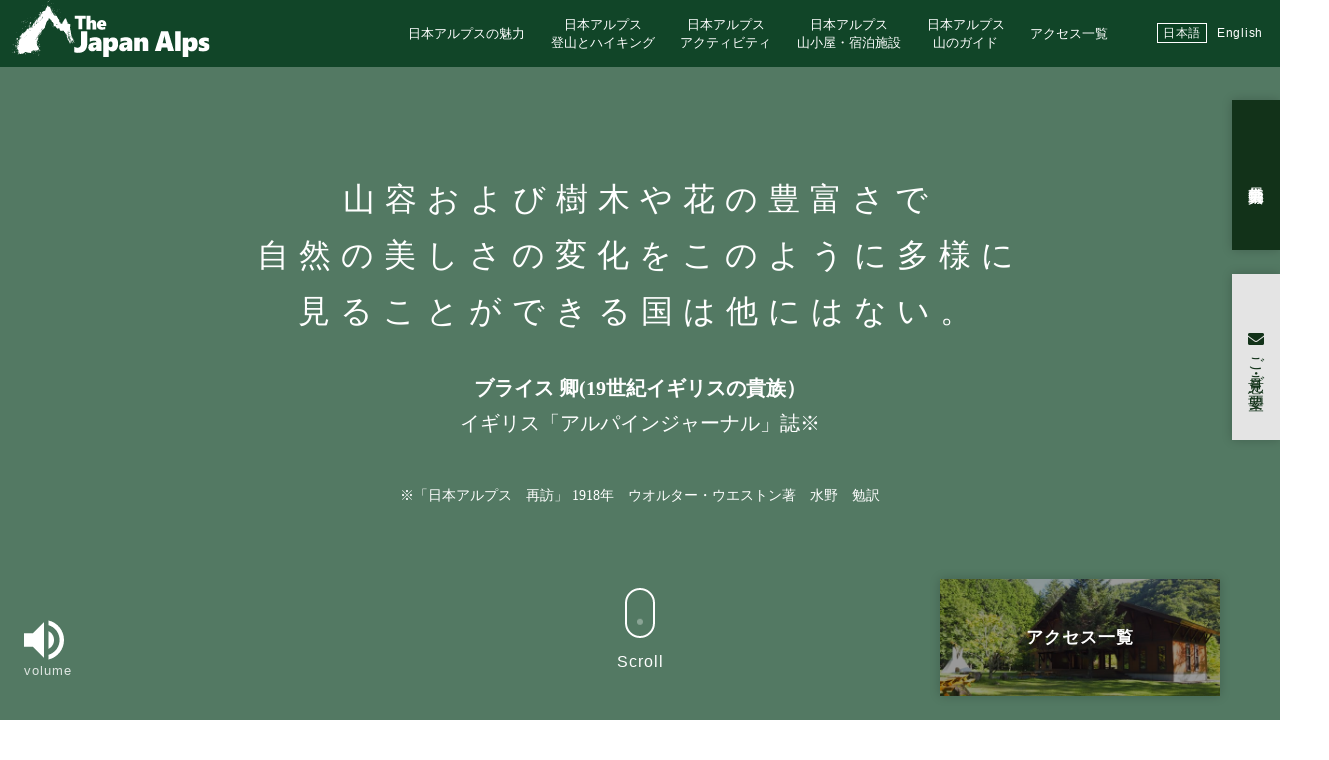

--- FILE ---
content_type: text/html; charset=UTF-8
request_url: https://thejapanalps.com/
body_size: 28446
content:
<!doctype html>
<html lang="ja">
<head>
	<meta charset="utf-8">
	<meta name="viewport" content="width=device-width,initial-scale=1.0" />
	<meta content="IE=edge" http-equiv="X-UA-Compatible">
			<meta name="description" content="THE JAPAN ALPS. ハイキングからバックカントリーまで、あらゆる山の楽しみ方がここにはある。 The Japan Alps 日本アルプスさあ、山へ遊びに行こう！">
		
		<style>img:is([sizes="auto" i], [sizes^="auto," i]) { contain-intrinsic-size: 3000px 1500px }</style>
	<link rel="alternate" hreflang="ja" href="https://thejapanalps.com/" />
<link rel="alternate" hreflang="en" href="https://thejapanalps.com/en/" />
<link rel="alternate" hreflang="x-default" href="https://thejapanalps.com/" />

		<!-- All in One SEO 4.7.7.2 - aioseo.com -->
		<title>THE JAPAN ALPS</title>
	<meta name="description" content="THE JAPAN ALPS. ハイキングからバックカントリーまで、あらゆる山の楽しみ方がここにはある。 The Japan Alps 日本アルプスさあ、山へ遊びに行こう！" />
	<meta name="robots" content="max-image-preview:large" />
	<link rel="canonical" href="https://thejapanalps.com/" />
	<meta name="generator" content="All in One SEO (AIOSEO) 4.7.7.2" />
		<meta property="og:locale" content="ja_JP" />
		<meta property="og:site_name" content="THE JAPAN ALPS | THE JAPAN ALPS. ハイキングからバックカントリーまで、あらゆる山の楽しみ方がここにはある。 The Japan Alps 日本アルプスさあ、山へ遊びに行こう！" />
		<meta property="og:type" content="website" />
		<meta property="og:title" content="THE JAPAN ALPS" />
		<meta property="og:description" content="THE JAPAN ALPS. ハイキングからバックカントリーまで、あらゆる山の楽しみ方がここにはある。 The Japan Alps 日本アルプスさあ、山へ遊びに行こう！" />
		<meta property="og:url" content="https://thejapanalps.com/" />
		<meta name="twitter:card" content="summary" />
		<meta name="twitter:title" content="THE JAPAN ALPS" />
		<meta name="twitter:description" content="THE JAPAN ALPS. ハイキングからバックカントリーまで、あらゆる山の楽しみ方がここにはある。 The Japan Alps 日本アルプスさあ、山へ遊びに行こう！" />
		<script type="application/ld+json" class="aioseo-schema">
			{"@context":"https:\/\/schema.org","@graph":[{"@type":"BreadcrumbList","@id":"https:\/\/thejapanalps.com\/#breadcrumblist","itemListElement":[{"@type":"ListItem","@id":"https:\/\/thejapanalps.com\/#listItem","position":1,"name":"\u5bb6"}]},{"@type":"Organization","@id":"https:\/\/thejapanalps.com\/#organization","name":"THE JAPAN ALPS","description":"THE JAPAN ALPS. \u30cf\u30a4\u30ad\u30f3\u30b0\u304b\u3089\u30d0\u30c3\u30af\u30ab\u30f3\u30c8\u30ea\u30fc\u307e\u3067\u3001\u3042\u3089\u3086\u308b\u5c71\u306e\u697d\u3057\u307f\u65b9\u304c\u3053\u3053\u306b\u306f\u3042\u308b\u3002 The Japan Alps \u65e5\u672c\u30a2\u30eb\u30d7\u30b9\u3055\u3042\u3001\u5c71\u3078\u904a\u3073\u306b\u884c\u3053\u3046\uff01","url":"https:\/\/thejapanalps.com\/"},{"@type":"WebPage","@id":"https:\/\/thejapanalps.com\/#webpage","url":"https:\/\/thejapanalps.com\/","name":"THE JAPAN ALPS","description":"THE JAPAN ALPS. \u30cf\u30a4\u30ad\u30f3\u30b0\u304b\u3089\u30d0\u30c3\u30af\u30ab\u30f3\u30c8\u30ea\u30fc\u307e\u3067\u3001\u3042\u3089\u3086\u308b\u5c71\u306e\u697d\u3057\u307f\u65b9\u304c\u3053\u3053\u306b\u306f\u3042\u308b\u3002 The Japan Alps \u65e5\u672c\u30a2\u30eb\u30d7\u30b9\u3055\u3042\u3001\u5c71\u3078\u904a\u3073\u306b\u884c\u3053\u3046\uff01","inLanguage":"ja","isPartOf":{"@id":"https:\/\/thejapanalps.com\/#website"},"breadcrumb":{"@id":"https:\/\/thejapanalps.com\/#breadcrumblist"},"datePublished":"2019-06-28T14:55:11+09:00","dateModified":"2025-12-09T09:51:32+09:00"},{"@type":"WebSite","@id":"https:\/\/thejapanalps.com\/#website","url":"https:\/\/thejapanalps.com\/","name":"THE JAPAN ALPS","description":"THE JAPAN ALPS. \u30cf\u30a4\u30ad\u30f3\u30b0\u304b\u3089\u30d0\u30c3\u30af\u30ab\u30f3\u30c8\u30ea\u30fc\u307e\u3067\u3001\u3042\u3089\u3086\u308b\u5c71\u306e\u697d\u3057\u307f\u65b9\u304c\u3053\u3053\u306b\u306f\u3042\u308b\u3002 The Japan Alps \u65e5\u672c\u30a2\u30eb\u30d7\u30b9\u3055\u3042\u3001\u5c71\u3078\u904a\u3073\u306b\u884c\u3053\u3046\uff01","inLanguage":"ja","publisher":{"@id":"https:\/\/thejapanalps.com\/#organization"},"potentialAction":{"@type":"SearchAction","target":{"@type":"EntryPoint","urlTemplate":"https:\/\/thejapanalps.com\/?s={search_term_string}"},"query-input":"required name=search_term_string"}}]}
		</script>
		<!-- All in One SEO -->

<link rel='dns-prefetch' href='//maps.google.com' />
<link rel='dns-prefetch' href='//stats.wp.com' />
<link rel='dns-prefetch' href='//use.fontawesome.com' />
<script type="text/javascript">
/* <![CDATA[ */
window._wpemojiSettings = {"baseUrl":"https:\/\/s.w.org\/images\/core\/emoji\/15.0.3\/72x72\/","ext":".png","svgUrl":"https:\/\/s.w.org\/images\/core\/emoji\/15.0.3\/svg\/","svgExt":".svg","source":{"concatemoji":"https:\/\/thejapanalps.com\/wp-includes\/js\/wp-emoji-release.min.js?ver=6.7.4"}};
/*! This file is auto-generated */
!function(i,n){var o,s,e;function c(e){try{var t={supportTests:e,timestamp:(new Date).valueOf()};sessionStorage.setItem(o,JSON.stringify(t))}catch(e){}}function p(e,t,n){e.clearRect(0,0,e.canvas.width,e.canvas.height),e.fillText(t,0,0);var t=new Uint32Array(e.getImageData(0,0,e.canvas.width,e.canvas.height).data),r=(e.clearRect(0,0,e.canvas.width,e.canvas.height),e.fillText(n,0,0),new Uint32Array(e.getImageData(0,0,e.canvas.width,e.canvas.height).data));return t.every(function(e,t){return e===r[t]})}function u(e,t,n){switch(t){case"flag":return n(e,"\ud83c\udff3\ufe0f\u200d\u26a7\ufe0f","\ud83c\udff3\ufe0f\u200b\u26a7\ufe0f")?!1:!n(e,"\ud83c\uddfa\ud83c\uddf3","\ud83c\uddfa\u200b\ud83c\uddf3")&&!n(e,"\ud83c\udff4\udb40\udc67\udb40\udc62\udb40\udc65\udb40\udc6e\udb40\udc67\udb40\udc7f","\ud83c\udff4\u200b\udb40\udc67\u200b\udb40\udc62\u200b\udb40\udc65\u200b\udb40\udc6e\u200b\udb40\udc67\u200b\udb40\udc7f");case"emoji":return!n(e,"\ud83d\udc26\u200d\u2b1b","\ud83d\udc26\u200b\u2b1b")}return!1}function f(e,t,n){var r="undefined"!=typeof WorkerGlobalScope&&self instanceof WorkerGlobalScope?new OffscreenCanvas(300,150):i.createElement("canvas"),a=r.getContext("2d",{willReadFrequently:!0}),o=(a.textBaseline="top",a.font="600 32px Arial",{});return e.forEach(function(e){o[e]=t(a,e,n)}),o}function t(e){var t=i.createElement("script");t.src=e,t.defer=!0,i.head.appendChild(t)}"undefined"!=typeof Promise&&(o="wpEmojiSettingsSupports",s=["flag","emoji"],n.supports={everything:!0,everythingExceptFlag:!0},e=new Promise(function(e){i.addEventListener("DOMContentLoaded",e,{once:!0})}),new Promise(function(t){var n=function(){try{var e=JSON.parse(sessionStorage.getItem(o));if("object"==typeof e&&"number"==typeof e.timestamp&&(new Date).valueOf()<e.timestamp+604800&&"object"==typeof e.supportTests)return e.supportTests}catch(e){}return null}();if(!n){if("undefined"!=typeof Worker&&"undefined"!=typeof OffscreenCanvas&&"undefined"!=typeof URL&&URL.createObjectURL&&"undefined"!=typeof Blob)try{var e="postMessage("+f.toString()+"("+[JSON.stringify(s),u.toString(),p.toString()].join(",")+"));",r=new Blob([e],{type:"text/javascript"}),a=new Worker(URL.createObjectURL(r),{name:"wpTestEmojiSupports"});return void(a.onmessage=function(e){c(n=e.data),a.terminate(),t(n)})}catch(e){}c(n=f(s,u,p))}t(n)}).then(function(e){for(var t in e)n.supports[t]=e[t],n.supports.everything=n.supports.everything&&n.supports[t],"flag"!==t&&(n.supports.everythingExceptFlag=n.supports.everythingExceptFlag&&n.supports[t]);n.supports.everythingExceptFlag=n.supports.everythingExceptFlag&&!n.supports.flag,n.DOMReady=!1,n.readyCallback=function(){n.DOMReady=!0}}).then(function(){return e}).then(function(){var e;n.supports.everything||(n.readyCallback(),(e=n.source||{}).concatemoji?t(e.concatemoji):e.wpemoji&&e.twemoji&&(t(e.twemoji),t(e.wpemoji)))}))}((window,document),window._wpemojiSettings);
/* ]]> */
</script>
<link rel='stylesheet' id='sbi_styles-css' href='https://thejapanalps.com/wp-content/plugins/instagram-feed-pro/css/sbi-styles.min.css?ver=6.5.1' type='text/css' media='all' />
<style id='wp-emoji-styles-inline-css' type='text/css'>

	img.wp-smiley, img.emoji {
		display: inline !important;
		border: none !important;
		box-shadow: none !important;
		height: 1em !important;
		width: 1em !important;
		margin: 0 0.07em !important;
		vertical-align: -0.1em !important;
		background: none !important;
		padding: 0 !important;
	}
</style>
<link rel='stylesheet' id='wp-block-library-css' href='https://thejapanalps.com/wp-includes/css/dist/block-library/style.min.css?ver=6.7.4' type='text/css' media='all' />
<link rel='stylesheet' id='wp-components-css' href='https://thejapanalps.com/wp-includes/css/dist/components/style.min.css?ver=6.7.4' type='text/css' media='all' />
<link rel='stylesheet' id='wp-preferences-css' href='https://thejapanalps.com/wp-includes/css/dist/preferences/style.min.css?ver=6.7.4' type='text/css' media='all' />
<link rel='stylesheet' id='wp-block-editor-css' href='https://thejapanalps.com/wp-includes/css/dist/block-editor/style.min.css?ver=6.7.4' type='text/css' media='all' />
<link rel='stylesheet' id='wp-reusable-blocks-css' href='https://thejapanalps.com/wp-includes/css/dist/reusable-blocks/style.min.css?ver=6.7.4' type='text/css' media='all' />
<link rel='stylesheet' id='wp-patterns-css' href='https://thejapanalps.com/wp-includes/css/dist/patterns/style.min.css?ver=6.7.4' type='text/css' media='all' />
<link rel='stylesheet' id='wp-editor-css' href='https://thejapanalps.com/wp-includes/css/dist/editor/style.min.css?ver=6.7.4' type='text/css' media='all' />
<link rel='stylesheet' id='eoffice_block-cgb-style-css-css' href='https://thejapanalps.com/wp-content/plugins/eoffice-block/dist/blocks.style.build.css' type='text/css' media='all' />
<style id='classic-theme-styles-inline-css' type='text/css'>
/*! This file is auto-generated */
.wp-block-button__link{color:#fff;background-color:#32373c;border-radius:9999px;box-shadow:none;text-decoration:none;padding:calc(.667em + 2px) calc(1.333em + 2px);font-size:1.125em}.wp-block-file__button{background:#32373c;color:#fff;text-decoration:none}
</style>
<style id='global-styles-inline-css' type='text/css'>
:root{--wp--preset--aspect-ratio--square: 1;--wp--preset--aspect-ratio--4-3: 4/3;--wp--preset--aspect-ratio--3-4: 3/4;--wp--preset--aspect-ratio--3-2: 3/2;--wp--preset--aspect-ratio--2-3: 2/3;--wp--preset--aspect-ratio--16-9: 16/9;--wp--preset--aspect-ratio--9-16: 9/16;--wp--preset--color--black: #000000;--wp--preset--color--cyan-bluish-gray: #abb8c3;--wp--preset--color--white: #ffffff;--wp--preset--color--pale-pink: #f78da7;--wp--preset--color--vivid-red: #cf2e2e;--wp--preset--color--luminous-vivid-orange: #ff6900;--wp--preset--color--luminous-vivid-amber: #fcb900;--wp--preset--color--light-green-cyan: #7bdcb5;--wp--preset--color--vivid-green-cyan: #00d084;--wp--preset--color--pale-cyan-blue: #8ed1fc;--wp--preset--color--vivid-cyan-blue: #0693e3;--wp--preset--color--vivid-purple: #9b51e0;--wp--preset--gradient--vivid-cyan-blue-to-vivid-purple: linear-gradient(135deg,rgba(6,147,227,1) 0%,rgb(155,81,224) 100%);--wp--preset--gradient--light-green-cyan-to-vivid-green-cyan: linear-gradient(135deg,rgb(122,220,180) 0%,rgb(0,208,130) 100%);--wp--preset--gradient--luminous-vivid-amber-to-luminous-vivid-orange: linear-gradient(135deg,rgba(252,185,0,1) 0%,rgba(255,105,0,1) 100%);--wp--preset--gradient--luminous-vivid-orange-to-vivid-red: linear-gradient(135deg,rgba(255,105,0,1) 0%,rgb(207,46,46) 100%);--wp--preset--gradient--very-light-gray-to-cyan-bluish-gray: linear-gradient(135deg,rgb(238,238,238) 0%,rgb(169,184,195) 100%);--wp--preset--gradient--cool-to-warm-spectrum: linear-gradient(135deg,rgb(74,234,220) 0%,rgb(151,120,209) 20%,rgb(207,42,186) 40%,rgb(238,44,130) 60%,rgb(251,105,98) 80%,rgb(254,248,76) 100%);--wp--preset--gradient--blush-light-purple: linear-gradient(135deg,rgb(255,206,236) 0%,rgb(152,150,240) 100%);--wp--preset--gradient--blush-bordeaux: linear-gradient(135deg,rgb(254,205,165) 0%,rgb(254,45,45) 50%,rgb(107,0,62) 100%);--wp--preset--gradient--luminous-dusk: linear-gradient(135deg,rgb(255,203,112) 0%,rgb(199,81,192) 50%,rgb(65,88,208) 100%);--wp--preset--gradient--pale-ocean: linear-gradient(135deg,rgb(255,245,203) 0%,rgb(182,227,212) 50%,rgb(51,167,181) 100%);--wp--preset--gradient--electric-grass: linear-gradient(135deg,rgb(202,248,128) 0%,rgb(113,206,126) 100%);--wp--preset--gradient--midnight: linear-gradient(135deg,rgb(2,3,129) 0%,rgb(40,116,252) 100%);--wp--preset--font-size--small: 13px;--wp--preset--font-size--medium: 20px;--wp--preset--font-size--large: 36px;--wp--preset--font-size--x-large: 42px;--wp--preset--spacing--20: 0.44rem;--wp--preset--spacing--30: 0.67rem;--wp--preset--spacing--40: 1rem;--wp--preset--spacing--50: 1.5rem;--wp--preset--spacing--60: 2.25rem;--wp--preset--spacing--70: 3.38rem;--wp--preset--spacing--80: 5.06rem;--wp--preset--shadow--natural: 6px 6px 9px rgba(0, 0, 0, 0.2);--wp--preset--shadow--deep: 12px 12px 50px rgba(0, 0, 0, 0.4);--wp--preset--shadow--sharp: 6px 6px 0px rgba(0, 0, 0, 0.2);--wp--preset--shadow--outlined: 6px 6px 0px -3px rgba(255, 255, 255, 1), 6px 6px rgba(0, 0, 0, 1);--wp--preset--shadow--crisp: 6px 6px 0px rgba(0, 0, 0, 1);}:where(.is-layout-flex){gap: 0.5em;}:where(.is-layout-grid){gap: 0.5em;}body .is-layout-flex{display: flex;}.is-layout-flex{flex-wrap: wrap;align-items: center;}.is-layout-flex > :is(*, div){margin: 0;}body .is-layout-grid{display: grid;}.is-layout-grid > :is(*, div){margin: 0;}:where(.wp-block-columns.is-layout-flex){gap: 2em;}:where(.wp-block-columns.is-layout-grid){gap: 2em;}:where(.wp-block-post-template.is-layout-flex){gap: 1.25em;}:where(.wp-block-post-template.is-layout-grid){gap: 1.25em;}.has-black-color{color: var(--wp--preset--color--black) !important;}.has-cyan-bluish-gray-color{color: var(--wp--preset--color--cyan-bluish-gray) !important;}.has-white-color{color: var(--wp--preset--color--white) !important;}.has-pale-pink-color{color: var(--wp--preset--color--pale-pink) !important;}.has-vivid-red-color{color: var(--wp--preset--color--vivid-red) !important;}.has-luminous-vivid-orange-color{color: var(--wp--preset--color--luminous-vivid-orange) !important;}.has-luminous-vivid-amber-color{color: var(--wp--preset--color--luminous-vivid-amber) !important;}.has-light-green-cyan-color{color: var(--wp--preset--color--light-green-cyan) !important;}.has-vivid-green-cyan-color{color: var(--wp--preset--color--vivid-green-cyan) !important;}.has-pale-cyan-blue-color{color: var(--wp--preset--color--pale-cyan-blue) !important;}.has-vivid-cyan-blue-color{color: var(--wp--preset--color--vivid-cyan-blue) !important;}.has-vivid-purple-color{color: var(--wp--preset--color--vivid-purple) !important;}.has-black-background-color{background-color: var(--wp--preset--color--black) !important;}.has-cyan-bluish-gray-background-color{background-color: var(--wp--preset--color--cyan-bluish-gray) !important;}.has-white-background-color{background-color: var(--wp--preset--color--white) !important;}.has-pale-pink-background-color{background-color: var(--wp--preset--color--pale-pink) !important;}.has-vivid-red-background-color{background-color: var(--wp--preset--color--vivid-red) !important;}.has-luminous-vivid-orange-background-color{background-color: var(--wp--preset--color--luminous-vivid-orange) !important;}.has-luminous-vivid-amber-background-color{background-color: var(--wp--preset--color--luminous-vivid-amber) !important;}.has-light-green-cyan-background-color{background-color: var(--wp--preset--color--light-green-cyan) !important;}.has-vivid-green-cyan-background-color{background-color: var(--wp--preset--color--vivid-green-cyan) !important;}.has-pale-cyan-blue-background-color{background-color: var(--wp--preset--color--pale-cyan-blue) !important;}.has-vivid-cyan-blue-background-color{background-color: var(--wp--preset--color--vivid-cyan-blue) !important;}.has-vivid-purple-background-color{background-color: var(--wp--preset--color--vivid-purple) !important;}.has-black-border-color{border-color: var(--wp--preset--color--black) !important;}.has-cyan-bluish-gray-border-color{border-color: var(--wp--preset--color--cyan-bluish-gray) !important;}.has-white-border-color{border-color: var(--wp--preset--color--white) !important;}.has-pale-pink-border-color{border-color: var(--wp--preset--color--pale-pink) !important;}.has-vivid-red-border-color{border-color: var(--wp--preset--color--vivid-red) !important;}.has-luminous-vivid-orange-border-color{border-color: var(--wp--preset--color--luminous-vivid-orange) !important;}.has-luminous-vivid-amber-border-color{border-color: var(--wp--preset--color--luminous-vivid-amber) !important;}.has-light-green-cyan-border-color{border-color: var(--wp--preset--color--light-green-cyan) !important;}.has-vivid-green-cyan-border-color{border-color: var(--wp--preset--color--vivid-green-cyan) !important;}.has-pale-cyan-blue-border-color{border-color: var(--wp--preset--color--pale-cyan-blue) !important;}.has-vivid-cyan-blue-border-color{border-color: var(--wp--preset--color--vivid-cyan-blue) !important;}.has-vivid-purple-border-color{border-color: var(--wp--preset--color--vivid-purple) !important;}.has-vivid-cyan-blue-to-vivid-purple-gradient-background{background: var(--wp--preset--gradient--vivid-cyan-blue-to-vivid-purple) !important;}.has-light-green-cyan-to-vivid-green-cyan-gradient-background{background: var(--wp--preset--gradient--light-green-cyan-to-vivid-green-cyan) !important;}.has-luminous-vivid-amber-to-luminous-vivid-orange-gradient-background{background: var(--wp--preset--gradient--luminous-vivid-amber-to-luminous-vivid-orange) !important;}.has-luminous-vivid-orange-to-vivid-red-gradient-background{background: var(--wp--preset--gradient--luminous-vivid-orange-to-vivid-red) !important;}.has-very-light-gray-to-cyan-bluish-gray-gradient-background{background: var(--wp--preset--gradient--very-light-gray-to-cyan-bluish-gray) !important;}.has-cool-to-warm-spectrum-gradient-background{background: var(--wp--preset--gradient--cool-to-warm-spectrum) !important;}.has-blush-light-purple-gradient-background{background: var(--wp--preset--gradient--blush-light-purple) !important;}.has-blush-bordeaux-gradient-background{background: var(--wp--preset--gradient--blush-bordeaux) !important;}.has-luminous-dusk-gradient-background{background: var(--wp--preset--gradient--luminous-dusk) !important;}.has-pale-ocean-gradient-background{background: var(--wp--preset--gradient--pale-ocean) !important;}.has-electric-grass-gradient-background{background: var(--wp--preset--gradient--electric-grass) !important;}.has-midnight-gradient-background{background: var(--wp--preset--gradient--midnight) !important;}.has-small-font-size{font-size: var(--wp--preset--font-size--small) !important;}.has-medium-font-size{font-size: var(--wp--preset--font-size--medium) !important;}.has-large-font-size{font-size: var(--wp--preset--font-size--large) !important;}.has-x-large-font-size{font-size: var(--wp--preset--font-size--x-large) !important;}
:where(.wp-block-post-template.is-layout-flex){gap: 1.25em;}:where(.wp-block-post-template.is-layout-grid){gap: 1.25em;}
:where(.wp-block-columns.is-layout-flex){gap: 2em;}:where(.wp-block-columns.is-layout-grid){gap: 2em;}
:root :where(.wp-block-pullquote){font-size: 1.5em;line-height: 1.6;}
</style>
<link rel='stylesheet' id='contact-form-7-css' href='https://thejapanalps.com/wp-content/plugins/contact-form-7/includes/css/styles.css?ver=6.0.3' type='text/css' media='all' />
<link rel='stylesheet' id='search-filter-plugin-styles-css' href='https://thejapanalps.com/wp-content/plugins/search-filter-pro/public/assets/css/search-filter.min.css?ver=2.5.0' type='text/css' media='all' />
<link rel='stylesheet' id='style-css' href='https://thejapanalps.com/wp-content/themes/the-japan-alps/assets/dist/styles/style.css?ver=2025-12-08_034856.' type='text/css' media='all' />
<link rel='stylesheet' id='font-awesome-official-css' href='https://use.fontawesome.com/releases/v5.13.0/css/all.css' type='text/css' media='all' integrity="sha384-Bfad6CLCknfcloXFOyFnlgtENryhrpZCe29RTifKEixXQZ38WheV+i/6YWSzkz3V" crossorigin="anonymous" />
<link rel='stylesheet' id='font-awesome-official-v4shim-css' href='https://use.fontawesome.com/releases/v5.13.0/css/v4-shims.css' type='text/css' media='all' integrity="sha384-/7iOrVBege33/9vHFYEtviVcxjUsNCqyeMnlW/Ms+PH8uRdFkKFmqf9CbVAN0Qef" crossorigin="anonymous" />
<style id='font-awesome-official-v4shim-inline-css' type='text/css'>
@font-face {
font-family: "FontAwesome";
font-display: block;
src: url("https://use.fontawesome.com/releases/v5.13.0/webfonts/fa-brands-400.eot"),
		url("https://use.fontawesome.com/releases/v5.13.0/webfonts/fa-brands-400.eot?#iefix") format("embedded-opentype"),
		url("https://use.fontawesome.com/releases/v5.13.0/webfonts/fa-brands-400.woff2") format("woff2"),
		url("https://use.fontawesome.com/releases/v5.13.0/webfonts/fa-brands-400.woff") format("woff"),
		url("https://use.fontawesome.com/releases/v5.13.0/webfonts/fa-brands-400.ttf") format("truetype"),
		url("https://use.fontawesome.com/releases/v5.13.0/webfonts/fa-brands-400.svg#fontawesome") format("svg");
}

@font-face {
font-family: "FontAwesome";
font-display: block;
src: url("https://use.fontawesome.com/releases/v5.13.0/webfonts/fa-solid-900.eot"),
		url("https://use.fontawesome.com/releases/v5.13.0/webfonts/fa-solid-900.eot?#iefix") format("embedded-opentype"),
		url("https://use.fontawesome.com/releases/v5.13.0/webfonts/fa-solid-900.woff2") format("woff2"),
		url("https://use.fontawesome.com/releases/v5.13.0/webfonts/fa-solid-900.woff") format("woff"),
		url("https://use.fontawesome.com/releases/v5.13.0/webfonts/fa-solid-900.ttf") format("truetype"),
		url("https://use.fontawesome.com/releases/v5.13.0/webfonts/fa-solid-900.svg#fontawesome") format("svg");
}

@font-face {
font-family: "FontAwesome";
font-display: block;
src: url("https://use.fontawesome.com/releases/v5.13.0/webfonts/fa-regular-400.eot"),
		url("https://use.fontawesome.com/releases/v5.13.0/webfonts/fa-regular-400.eot?#iefix") format("embedded-opentype"),
		url("https://use.fontawesome.com/releases/v5.13.0/webfonts/fa-regular-400.woff2") format("woff2"),
		url("https://use.fontawesome.com/releases/v5.13.0/webfonts/fa-regular-400.woff") format("woff"),
		url("https://use.fontawesome.com/releases/v5.13.0/webfonts/fa-regular-400.ttf") format("truetype"),
		url("https://use.fontawesome.com/releases/v5.13.0/webfonts/fa-regular-400.svg#fontawesome") format("svg");
unicode-range: U+F004-F005,U+F007,U+F017,U+F022,U+F024,U+F02E,U+F03E,U+F044,U+F057-F059,U+F06E,U+F070,U+F075,U+F07B-F07C,U+F080,U+F086,U+F089,U+F094,U+F09D,U+F0A0,U+F0A4-F0A7,U+F0C5,U+F0C7-F0C8,U+F0E0,U+F0EB,U+F0F3,U+F0F8,U+F0FE,U+F111,U+F118-F11A,U+F11C,U+F133,U+F144,U+F146,U+F14A,U+F14D-F14E,U+F150-F152,U+F15B-F15C,U+F164-F165,U+F185-F186,U+F191-F192,U+F1AD,U+F1C1-F1C9,U+F1CD,U+F1D8,U+F1E3,U+F1EA,U+F1F6,U+F1F9,U+F20A,U+F247-F249,U+F24D,U+F254-F25B,U+F25D,U+F267,U+F271-F274,U+F279,U+F28B,U+F28D,U+F2B5-F2B6,U+F2B9,U+F2BB,U+F2BD,U+F2C1-F2C2,U+F2D0,U+F2D2,U+F2DC,U+F2ED,U+F328,U+F358-F35B,U+F3A5,U+F3D1,U+F410,U+F4AD;
}
</style>
<script type="text/javascript" src="https://thejapanalps.com/wp-includes/js/jquery/jquery.min.js?ver=3.7.1" id="jquery-core-js"></script>
<script type="text/javascript" src="https://thejapanalps.com/wp-includes/js/jquery/jquery-migrate.min.js?ver=3.4.1" id="jquery-migrate-js"></script>
<script type="text/javascript" id="search-filter-plugin-build-js-extra">
/* <![CDATA[ */
var SF_LDATA = {"ajax_url":"https:\/\/thejapanalps.com\/wp-admin\/admin-ajax.php","home_url":"https:\/\/thejapanalps.com\/"};
/* ]]> */
</script>
<script type="text/javascript" src="https://thejapanalps.com/wp-content/plugins/search-filter-pro/public/assets/js/search-filter-build.min.js?ver=2.5.0" id="search-filter-plugin-build-js"></script>
<script type="text/javascript" src="https://thejapanalps.com/wp-content/plugins/search-filter-pro/public/assets/js/chosen.jquery.min.js?ver=2.5.0" id="search-filter-plugin-chosen-js"></script>
<link rel="https://api.w.org/" href="https://thejapanalps.com/wp-json/" /><link rel="alternate" title="JSON" type="application/json" href="https://thejapanalps.com/wp-json/wp/v2/pages/7800" /><link rel='shortlink' href='https://thejapanalps.com/' />
<link rel="alternate" title="oEmbed (JSON)" type="application/json+oembed" href="https://thejapanalps.com/wp-json/oembed/1.0/embed?url=https%3A%2F%2Fthejapanalps.com%2F" />
<link rel="alternate" title="oEmbed (XML)" type="text/xml+oembed" href="https://thejapanalps.com/wp-json/oembed/1.0/embed?url=https%3A%2F%2Fthejapanalps.com%2F&#038;format=xml" />
<meta name="generator" content="WPML ver:4.6.15 stt:1,28;" />
	<style>img#wpstats{display:none}</style>
		<noscript><style>.lazyload[data-src]{display:none !important;}</style></noscript><style>.lazyload{background-image:none !important;}.lazyload:before{background-image:none !important;}</style><style>.wp-block-gallery.is-cropped .blocks-gallery-item picture{height:100%;width:100%;}</style><link rel="icon" href="https://thejapanalps.com/wp-content/uploads/2021/12/cropped-favicon-32x32.jpg" sizes="32x32" />
<link rel="icon" href="https://thejapanalps.com/wp-content/uploads/2021/12/cropped-favicon-192x192.jpg" sizes="192x192" />
<link rel="apple-touch-icon" href="https://thejapanalps.com/wp-content/uploads/2021/12/cropped-favicon-180x180.jpg" />
<meta name="msapplication-TileImage" content="https://thejapanalps.com/wp-content/uploads/2021/12/cropped-favicon-270x270.jpg" />
	<link rel="icon" href="https://thejapanalps.com/wp-content/themes/the-japan-alps/assets/dist/images/favicon.ico" type="image/x-icon">
	<link rel="apple-touch-icon" href="https://thejapanalps.com/wp-content/themes/the-japan-alps/assets/dist/images/apple-touch-icon.png" sizes="180x180">

	<!-- Google Tag Manager -->
	<script>(function(w,d,s,l,i){w[l]=w[l]||[];w[l].push({'gtm.start':
	new Date().getTime(),event:'gtm.js'});var f=d.getElementsByTagName(s)[0],
	j=d.createElement(s),dl=l!='dataLayer'?'&l='+l:'';j.async=true;j.src=
	'https://www.googletagmanager.com/gtm.js?id='+i+dl;f.parentNode.insertBefore(j,f);
	})(window,document,'script','dataLayer','GTM-5JDW6DX');</script>
	<!-- End Google Tag Manager -->

</head>
<body>

	<!-- Google Tag Manager (noscript) -->
	<noscript><iframe src="https://www.googletagmanager.com/ns.html?id=GTM-5JDW6DX"
	height="0" width="0" style="display:none;visibility:hidden"></iframe></noscript>
	<!-- End Google Tag Manager (noscript) -->


			<!-- <div class="p-loading">
			<div class="p-loading__block"></div>
			<div class="c-container">
				<img src="[data-uri]" alt="THE JAPAN ALPS" data-src="/wp-content/uploads/2018/09/logo.svg" decoding="async" class="lazyload"><noscript><img src="/wp-content/uploads/2018/09/logo.svg" alt="THE JAPAN ALPS" data-eio="l"></noscript>
				<div class="p-loading__text-wrap">
					<div class="c-load-bar">
						<span></span>
					</div>
					<p class="p-loading__text">山容および樹木や花の豊富さで、自然の美しさの変化をこのように多様に見ることができる国は他にはない。
						<span class="p-loading__name">ー ロード ブライス卿</span>
					</p>
				</div>
			</div>
		</div> -->
		

	<div class="c-nav-btn js-move">
		<a data-drower-btn=".c-nav-btn" data-drower="" data-drower-menu=".c-gnav">
			<span></span>
			<span></span>
			<span></span>
		</a>
	</div>

	<header class="l-header">
		
		
		<nav class="c-gnav" role="navigation">


	<div class="c-gnav__inner">
		<div class="c-gnav__logo"><a href="https://thejapanalps.com"><img src="[data-uri]" alt="" data-src="https://thejapanalps.com/wp-content/themes/the-japan-alps/assets/dist/images/logo-white.svg" decoding="async" class="lazyload"><noscript><img src="https://thejapanalps.com/wp-content/themes/the-japan-alps/assets/dist/images/logo-white.svg" alt="" data-eio="l"></noscript></a></div>

		<div class="p-language">
	<a href="/" class="p-language__jp is-active">日本語</a>
	<a href="/en" class="p-language__en">English</a>
</div>		<ul class="c-gnav__items">
			<li id="menu-item-45" class="u-hidden-large menu-item menu-item-type-custom menu-item-object-custom current-menu-item current_page_item menu-item-home menu-item-45"><a href="http://thejapanalps.com/" aria-current="page">ホーム</a></li>
<li id="menu-item-43" class="menu-item menu-item-type-post_type menu-item-object-page menu-item-43"><a href="https://thejapanalps.com/charm/">日本アルプスの魅力</a></li>
<li id="menu-item-587" class="menu-item menu-item-type-post_type menu-item-object-page menu-item-587"><a href="https://thejapanalps.com/climb/">日本アルプス<br>登山とハイキング</a></li>
<li id="menu-item-591" class="menu-item menu-item-type-post_type menu-item-object-page menu-item-591"><a href="https://thejapanalps.com/activity/">日本アルプス<br>アクティビティ</a></li>
<li id="menu-item-19258" class="menu-item menu-item-type-post_type menu-item-object-page menu-item-19258"><a href="https://thejapanalps.com/cottage-hotel/">日本アルプス<br>山小屋・宿泊施設</a></li>
<li id="menu-item-200709" class="menu-item menu-item-type-post_type menu-item-object-page menu-item-200709"><a href="https://thejapanalps.com/guide-tour/">日本アルプス<br>山のガイド</a></li>
<li id="menu-item-22449" class="menu-item menu-item-type-post_type menu-item-object-page menu-item-22449"><a href="https://thejapanalps.com/access/">アクセス一覧</a></li>
		</ul>

			</div>
</nav>
	</header>
<main>
	<div class="p-hero">
		<div id="js-movie" class="p-hero__body">

			<div class="p-hero__video" data-property="{
				videoURL:'https://www.youtube.com/watch?v=GC2vus7CSHA',
				containment:'.js-screen-01',
				autoPlay:true,
				mute:true,
				startAt:0,
				opacity:1,
				showControls:false,
				stopMovieOnBlur: false
				}">
				<div class="p-hero__screen js-screen-01 js-move">

											<div class="p-hero__text js-move">
							<p>山容および樹木や花の豊富さで<br>自然の美しさの変化をこのように多様に<br>見ることができる国は他にはない。</p>

							<p class="p-hero__author"><strong>ブライス  卿(19世紀イギリスの貴族）</strong><br>
							イギリス「アルパインジャーナル」誌※</p>

							<p><small>※「日本アルプス　再訪」 1918年　ウオルター・ウエストン著　水野　勉訳</small></p>
						</div>
					
					<h1 class="p-hero__catch js-move"><img src="[data-uri]" alt="THE JAPAN ALPS" data-src="https://thejapanalps.com/wp-content/themes/the-japan-alps/assets/dist/images/logo-white-top.svg" decoding="async" class="lazyload"><noscript><img src="https://thejapanalps.com/wp-content/themes/the-japan-alps/assets/dist/images/logo-white-top.svg" alt="THE JAPAN ALPS" data-eio="l"></noscript>
						
							<span>ハイキングからバックカントリーまで、あらゆる山の楽しみ方がここにはある。<br>The Japan Alps　日本アルプス<br>さあ、山へ遊びに行こう！</span>

											</h1>
				</div>
			</div>


			<span class="p-hero__volume" onclick="jQuery('.p-hero__video').YTPToggleVolume()"><img src="[data-uri]" alt="" data-src="https://thejapanalps.com/wp-content/themes/the-japan-alps/assets/dist/images/icon_volume-up.svg" decoding="async" class="lazyload"><noscript><img src="https://thejapanalps.com/wp-content/themes/the-japan-alps/assets/dist/images/icon_volume-up.svg" alt="" data-eio="l"></noscript><span>volume</span></span>
		</div>

		<div class="p-hero__scroll" tabindex="0" role="button" aria-label="Next slide">
			<a href="#top"><span></span>Scroll</a>
		</div>

					<div class="p-hero__badge">
				<a href="https://thejapanalps.com/wethers">
					<span>アクセス一覧</span>
					<img src="[data-uri]" alt="" data-src="https://thejapanalps.com/wp-content/themes/the-japan-alps/assets/dist/images/bnr01.jpg" decoding="async" class="lazyload" data-eio-rwidth="600" data-eio-rheight="250"><noscript><img src="https://thejapanalps.com/wp-content/themes/the-japan-alps/assets/dist/images/bnr01.jpg" alt="" data-eio="l"></noscript>
				</a>
			</div>
		
	</div>

		<div class="c-container c-container_wide js-content-top" id="is-front-page">
		<div class="p-top-menu">

			<div class="p-top-menu__row">
				<div class="p-top-menu__item p-top-menu__item_first p-top-menu__item_left js-fade">
					<div class="p-top-menu__body p-top-menu__body_first">
						<a href="https://thejapanalps.com/climb">
							<div class="p-top-menu__object lazyload" style="" data-back="https://thejapanalps.com/wp-content/themes/the-japan-alps/assets/dist/images/top-img-02_3.jpg"></div>
							<div class="p-top-menu__header">
								<h2 class="p-top-menu__title">日本アルプスを<br>登る、歩く</h2>
								<span class="p-top-menu__en">山とルートのご紹介</span>
							</div>
						</a>
						<span class="p-top-menu__circle">
															詳しく見る
													</span>
					</div>
					<p class="p-top-menu__text">日本アルプスの登山ルートやハイキングルートは実に多彩です。<br>スケジュールに合わせて、どのエリアへ行くのか、体力や技術に合わせて、どの山に行くのかを探してみましょう。</p>
				</div>

				<div class="p-top-menu__item p-top-menu__item_links js-fade">
					<h3 class="p-top-menu__heading">北、中央、南、八ヶ岳、どのアルプスに行く？</h3>
					
						
						<div id="northern-alps-northern-area">
							<div class="p-top-menu__item p-top-menu__item_mountain  p-top-menu__item_card js-fade">
									<div class="p-top-menu__body">
										<a href="https://thejapanalps.com/route#northern-alps-northern-area">
											<div class="p-top-menu__object p-top-menu__object_cover lazyload" style="" data-back="https://thejapanalps.com/wp-content/uploads/2020/04/north-area-of-northern-alps.jpg"></div>
											<div class="p-top-menu__accent" style="background-color:#19c6b5"></div>
											<div class="p-top-menu__header">
												<h2 class="p-top-menu__title">北アルプス 北部</h2>
												<span class="p-top-menu__en">Northern area of Northern Alps</span>
											</div>
										</a>
									</div>
							</div>
						</div>

					
						
						<div id="southern-area-in-northern-alps">
							<div class="p-top-menu__item p-top-menu__item_mountain  p-top-menu__item_card js-fade">
									<div class="p-top-menu__body">
										<a href="https://thejapanalps.com/route#southern-area-in-northern-alps">
											<div class="p-top-menu__object p-top-menu__object_cover lazyload" style="" data-back="https://thejapanalps.com/wp-content/uploads/2020/04/Southern-area-of-The-Northern-alps3.jpg"></div>
											<div class="p-top-menu__accent" style="background-color:#0071bc"></div>
											<div class="p-top-menu__header">
												<h2 class="p-top-menu__title">北アルプス 南部</h2>
												<span class="p-top-menu__en">Southern area of Northern Alps</span>
											</div>
										</a>
									</div>
							</div>
						</div>

					
						
						<div id="central-alps">
							<div class="p-top-menu__item p-top-menu__item_mountain  p-top-menu__item_card js-fade">
									<div class="p-top-menu__body">
										<a href="https://thejapanalps.com/route#central-alps">
											<div class="p-top-menu__object p-top-menu__object_cover lazyload" style="" data-back="https://thejapanalps.com/wp-content/uploads/2020/04/central.jpg"></div>
											<div class="p-top-menu__accent" style="background-color:#e03be2"></div>
											<div class="p-top-menu__header">
												<h2 class="p-top-menu__title">中央アルプスと御嶽山周辺</h2>
												<span class="p-top-menu__en">Central Alps & Ontake mountains</span>
											</div>
										</a>
									</div>
							</div>
						</div>

					
						
						<div id="southern-alps">
							<div class="p-top-menu__item p-top-menu__item_mountain  p-top-menu__item_card js-fade">
									<div class="p-top-menu__body">
										<a href="https://thejapanalps.com/route#southern-alps">
											<div class="p-top-menu__object p-top-menu__object_cover lazyload" style="" data-back="https://thejapanalps.com/wp-content/uploads/2020/04/southen-alps.jpg"></div>
											<div class="p-top-menu__accent" style="background-color:#e0023d"></div>
											<div class="p-top-menu__header">
												<h2 class="p-top-menu__title">南アルプス</h2>
												<span class="p-top-menu__en">Southern Alps</span>
											</div>
										</a>
									</div>
							</div>
						</div>

					
						
						<div id="yatsugatake">
							<div class="p-top-menu__item p-top-menu__item_mountain  p-top-menu__item_card js-fade">
									<div class="p-top-menu__body">
										<a href="https://thejapanalps.com/route#yatsugatake">
											<div class="p-top-menu__object p-top-menu__object_cover lazyload" style="" data-back="https://thejapanalps.com/wp-content/uploads/2020/04/yatsugatake.jpg"></div>
											<div class="p-top-menu__accent" style="background-color:#d1bf3a"></div>
											<div class="p-top-menu__header">
												<h2 class="p-top-menu__title">八ヶ岳中信高原</h2>
												<span class="p-top-menu__en">Yatsu-gatake, Kiri-gamine, Utsukushi-gahara</span>
											</div>
										</a>
									</div>
							</div>
						</div>

									</div>

			</div>
		</div>
	</div>

	
	
	<div class="p-tour-list">
		<div class="p-tour-list__body">
											<div class="p-tour-list__header">
					<a href="https://jaa.travel/TourTop" target="_blank">
						<img src="[data-uri]" alt="" data-src="https://thejapanalps.com/wp-content/themes/the-japan-alps/assets/dist/images/logo-tour.png" decoding="async" class="lazyload" data-eio-rwidth="2146" data-eio-rheight="538"><noscript><img src="https://thejapanalps.com/wp-content/themes/the-japan-alps/assets/dist/images/logo-tour.png" alt="" data-eio="l"></noscript>
					</a>
				</div>

				
									<div class="p-tour-list__slide">
						<!-- Swiper版（4つ以上の場合） -->
						<div class="p-tour-list__swiper swiper-container js-tour-swiper-container" id="js-tour-swiper-0">
							<div class="swiper-wrapper">
																										<div class="swiper-slide">
										<a href="https://jaa.travel/mountain-tour/MatsumotoCastle" target="_blank" title="松本城下町
体験ツアー">
																							<div class="p-tour-list__item">
													<div class="p-tour-list__img">
														<div>
															<img src="[data-uri]" width="300" height="120" alt="松本城下町
体験ツアー" loading="lazy" data-src="https://jaa.travel/api/sakuranfsimages/MountainTour/9/MainImages/A1松本城.JPEG" decoding="async" class="lazyload" data-eio-rwidth="300" data-eio-rheight="120"><noscript><img src="https://jaa.travel/api/sakuranfsimages/MountainTour/9/MainImages/A1松本城.JPEG" width="300" height="120" alt="松本城下町
体験ツアー" loading="lazy" data-eio="l"></noscript>
														</div>
													</div>
													<div class="p-tour-list__info">
														<h4 class="p-tour-list__title">松本城下町<br />
体験ツアー</h4>
																													<p class="p-tour-list__cost">41,100円(税込)
2名様からお申し込みいただけます。</p>
																											</div>
												</div>
																					</a>
									</div>

																										<div class="swiper-slide">
										<a href="https://jaa.travel/mountain-tour/UtsukushiSnow" target="_blank" title="冬の美ヶ原 
スノーシューハイク
白銀の絶景を歩こう！">
																							<div class="p-tour-list__item">
													<div class="p-tour-list__img">
														<div>
															<img src="[data-uri]" width="300" height="120" alt="冬の美ヶ原 
スノーシューハイク
白銀の絶景を歩こう！" loading="lazy" data-src="https://jaa.travel/api/sakuranfsimages/MountainTour/10/MainImages/A2美ヶ原.jpeg" decoding="async" class="lazyload" data-eio-rwidth="300" data-eio-rheight="120"><noscript><img src="https://jaa.travel/api/sakuranfsimages/MountainTour/10/MainImages/A2美ヶ原.jpeg" width="300" height="120" alt="冬の美ヶ原 
スノーシューハイク
白銀の絶景を歩こう！" loading="lazy" data-eio="l"></noscript>
														</div>
													</div>
													<div class="p-tour-list__info">
														<h4 class="p-tour-list__title">冬の美ヶ原 <br />
スノーシューハイク<br />
白銀の絶景を歩こう！</h4>
																													<p class="p-tour-list__cost">43,000円(税込)</p>
																											</div>
												</div>
																					</a>
									</div>

																										<div class="swiper-slide">
										<a href="https://jaa.travel/mountain-tour/nakasendo" target="_blank" title="オーダーメイド
中山道木曽路
ウォーキングツアー">
																							<div class="p-tour-list__item">
													<div class="p-tour-list__img">
														<div>
															<img src="[data-uri]" width="300" height="120" alt="オーダーメイド
中山道木曽路
ウォーキングツアー" loading="lazy" data-src="https://jaa.travel/api/sakuranfsimages/MountainTour/11/MainImages/A１中山道.jpg" decoding="async" class="lazyload" data-eio-rwidth="300" data-eio-rheight="120"><noscript><img src="https://jaa.travel/api/sakuranfsimages/MountainTour/11/MainImages/A１中山道.jpg" width="300" height="120" alt="オーダーメイド
中山道木曽路
ウォーキングツアー" loading="lazy" data-eio="l"></noscript>
														</div>
													</div>
													<div class="p-tour-list__info">
														<h4 class="p-tour-list__title">オーダーメイド<br />
中山道木曽路<br />
ウォーキングツアー</h4>
																													<p class="p-tour-list__cost">応相談</p>
																											</div>
												</div>
																					</a>
									</div>

																										<div class="swiper-slide">
										<a href="https://jaa.travel/mountain-tour/bikenwine" target="_blank" title="日本アルプスワインバレー 風と美食サイクリング">
																							<div class="p-tour-list__item">
													<div class="p-tour-list__img">
														<div>
															<img src="[data-uri]" width="300" height="120" alt="日本アルプスワインバレー 風と美食サイクリング" loading="lazy" data-src="https://jaa.travel/api/sakuranfsimages/MountainTour/12/MainImages/A1BikenWine.JPG" decoding="async" class="lazyload" data-eio-rwidth="300" data-eio-rheight="120"><noscript><img src="https://jaa.travel/api/sakuranfsimages/MountainTour/12/MainImages/A1BikenWine.JPG" width="300" height="120" alt="日本アルプスワインバレー 風と美食サイクリング" loading="lazy" data-eio="l"></noscript>
														</div>
													</div>
													<div class="p-tour-list__info">
														<h4 class="p-tour-list__title">日本アルプスワインバレー 風と美食サイクリング</h4>
																													<p class="p-tour-list__cost">61,000円(税込)~</p>
																											</div>
												</div>
																					</a>
									</div>

															</div>
							<!-- ページネーション -->
							<div class="swiper-pagination p-tour-list__pagination-0"></div>
						</div>
						<!-- ナビゲーションボタン -->
						<div class="swiper-button-next p-tour-list__nav-next-0"></div>
						<div class="swiper-button-prev p-tour-list__nav-prev-0"></div>
					</div>
									</div>
	</div>

	<div class="c-container">
		<div class="c-grid">
			<div class="c-grid__u c-grid__u_medium_1of2">
								<div class="p-sns-feed u-mb-none">
					<div class="p-sns-feed__body">
						<!-- <div class="p-sns-feed__item p-sns-feed__item_bnr">
							<div class="p-sns-feed__header">
								<h3 class="p-sns-feed__title"><i class="fas fa-map-marker-alt"></i> ACCESS</h3>
							</div>
							<a href="https://thejapanalps.com/access">
								<img src="[data-uri]" alt="" data-src="https://thejapanalps.com/wp-content/themes/the-japan-alps/assets/dist/images/mv-access-en.jpg" decoding="async" class="lazyload" data-eio-rwidth="1068" data-eio-rheight="451"><noscript><img src="https://thejapanalps.com/wp-content/themes/the-japan-alps/assets/dist/images/mv-access-en.jpg" alt="" data-eio="l"></noscript>
							</a>
						</div> -->
						<div class="p-sns-feed__item">
							<div class="p-sns-feed__header">
								<h3 class="p-sns-feed__title"><i class="fab fa-instagram"></i> Instagram</h3>
							</div>
							
<div id="sb_instagram"  class="sbi sbi_mob_col_2 sbi_tab_col_2 sbi_col_2 sbi_width_resp sbi-theme sbi-default_theme sbi-style-regular" style="padding-bottom: 10px;" data-post-style="regular" data-feedid="*2"  data-res="auto" data-cols="2" data-colsmobile="2" data-colstablet="2" data-num="2" data-nummobile="8" data-header-size="medium" data-item-padding="5" data-shortcode-atts="{&quot;feed&quot;:&quot;2&quot;}"  data-postid="7800" data-locatornonce="3f05bfd19d" data-options="{&quot;grid&quot;:true,&quot;avatars&quot;:{&quot;thejapanalps&quot;:&quot;https:\/\/scontent-itm1-1.cdninstagram.com\/v\/t51.2885-19\/290928316_355373696667438_5041427478178741216_n.jpg?stp=dst-jpg_s206x206_tt6&amp;_nc_cat=102&amp;ccb=1-7&amp;_nc_sid=bf7eb4&amp;_nc_ohc=DXbD1GDMixcQ7kNvgEGYKM0&amp;_nc_zt=24&amp;_nc_ht=scontent-itm1-1.cdninstagram.com&amp;edm=AP4hL3IEAAAA&amp;oh=00_AYBd0Bxxtm_dXZlYS9pZN892NdDIgdt6quUzcalefV5FyQ&amp;oe=679FAF41&quot;,&quot;LCLthejapanalps&quot;:&quot;https:\/\/thejapanalps.com\/wp-content\/uploads\/sb-instagram-feed-images\/thejapanalps.webp&quot;},&quot;disablelightbox&quot;:true,&quot;colsmobile&quot;:2,&quot;colstablet&quot;:&quot;2&quot;}" data-sbi-flags="favorLocal">


    <div id="sbi_images" style="gap: 10px;">
		<div class="sbi_item sbi_type_carousel sbi_new sbi_transition" id="sbi_18053442428027451" data-date="1746590553" data-numcomments="0">
    <div class="sbi_inner_wrap" >
        
		<div class="sbi_photo_wrap"  style="border-radius: inherit;">
        <svg class="svg-inline--fa fa-clone fa-w-16 sbi_lightbox_carousel_icon" aria-hidden="true" aria-label="Clone" data-fa-proƒcessed="" data-prefix="far" data-icon="clone" role="img" xmlns="http://www.w3.org/2000/svg" viewBox="0 0 512 512">
	                <path fill="currentColor" d="M464 0H144c-26.51 0-48 21.49-48 48v48H48c-26.51 0-48 21.49-48 48v320c0 26.51 21.49 48 48 48h320c26.51 0 48-21.49 48-48v-48h48c26.51 0 48-21.49 48-48V48c0-26.51-21.49-48-48-48zM362 464H54a6 6 0 0 1-6-6V150a6 6 0 0 1 6-6h42v224c0 26.51 21.49 48 48 48h224v42a6 6 0 0 1-6 6zm96-96H150a6 6 0 0 1-6-6V54a6 6 0 0 1 6-6h308a6 6 0 0 1 6 6v308a6 6 0 0 1-6 6z"></path>
	            </svg>    
    <div  style="background: rgba(0,0,0,0.85)"  class="sbi_link  sbi_disable_lightbox" >
        <div class="sbi_hover_top">
            
                <p class="sbi_username">
        <a target="_blank" rel="nofollow noopener" href="https://www.instagram.com/thejapanalps/">
	    
            thejapanalps        </a>

    
    </p>

            
        </div>
        
                    <a class="sbi_instagram_link" target="_blank" rel="nofollow noopener" title="Instagram" href="https://www.instagram.com/p/DJVpV_LyucH/">
                <span class="sbi-screenreader">View</span>
                <svg class="svg-inline--fa fa-instagram fa-w-14" aria-hidden="true" data-fa-processed="" aria-label="Instagram" data-prefix="fab" data-icon="instagram" role="img" viewBox="0 0 448 512">
	                <path fill="currentColor" d="M224.1 141c-63.6 0-114.9 51.3-114.9 114.9s51.3 114.9 114.9 114.9S339 319.5 339 255.9 287.7 141 224.1 141zm0 189.6c-41.1 0-74.7-33.5-74.7-74.7s33.5-74.7 74.7-74.7 74.7 33.5 74.7 74.7-33.6 74.7-74.7 74.7zm146.4-194.3c0 14.9-12 26.8-26.8 26.8-14.9 0-26.8-12-26.8-26.8s12-26.8 26.8-26.8 26.8 12 26.8 26.8zm76.1 27.2c-1.7-35.9-9.9-67.7-36.2-93.9-26.2-26.2-58-34.4-93.9-36.2-37-2.1-147.9-2.1-184.9 0-35.8 1.7-67.6 9.9-93.9 36.1s-34.4 58-36.2 93.9c-2.1 37-2.1 147.9 0 184.9 1.7 35.9 9.9 67.7 36.2 93.9s58 34.4 93.9 36.2c37 2.1 147.9 2.1 184.9 0 35.9-1.7 67.7-9.9 93.9-36.2 26.2-26.2 34.4-58 36.2-93.9 2.1-37 2.1-147.8 0-184.8zM398.8 388c-7.8 19.6-22.9 34.7-42.6 42.6-29.5 11.7-99.5 9-132.1 9s-102.7 2.6-132.1-9c-19.6-7.8-34.7-22.9-42.6-42.6-11.7-29.5-9-99.5-9-132.1s-2.6-102.7 9-132.1c7.8-19.6 22.9-34.7 42.6-42.6 29.5-11.7 99.5-9 132.1-9s102.7-2.6 132.1 9c19.6 7.8 34.7 22.9 42.6 42.6 11.7 29.5 9 99.5 9 132.1s2.7 102.7-9 132.1z"></path>
	            </svg>            </a>
        
        <div class="sbi_hover_bottom ">

                            <p>
                                            <span class="sbi_date" >
                            <svg  class="svg-inline--fa fa-clock fa-w-16" aria-hidden="true" data-fa-processed="" data-prefix="far" data-icon="clock" role="presentation" xmlns="http://www.w3.org/2000/svg" viewBox="0 0 512 512"><path fill="currentColor" d="M256 8C119 8 8 119 8 256s111 248 248 248 248-111 248-248S393 8 256 8zm0 448c-110.5 0-200-89.5-200-200S145.5 56 256 56s200 89.5 200 200-89.5 200-200 200zm61.8-104.4l-84.9-61.7c-3.1-2.3-4.9-5.9-4.9-9.7V116c0-6.6 5.4-12 12-12h32c6.6 0 12 5.4 12 12v141.7l66.8 48.6c5.4 3.9 6.5 11.4 2.6 16.8L334.6 349c-3.9 5.3-11.4 6.5-16.8 2.6z"></path></svg>                            5月 7                        </span>
                                    </p>
            
            
        </div>

        <a class="sbi_link_area nofancybox" rel="nofollow noopener" href="https://scontent-itm1-1.cdninstagram.com/v/t51.75761-15/495961123_17989031894801849_4234070740657465949_n.jpg?stp=dst-jpg_e35_tt6&#038;_nc_cat=105&#038;ccb=7-5&#038;_nc_sid=18de74&#038;efg=eyJlZmdfdGFnIjoiQ0FST1VTRUxfSVRFTS5iZXN0X2ltYWdlX3VybGdlbi5DMyJ9&#038;_nc_ohc=KLXKx4TRIXoQ7kNvwH1JhhN&#038;_nc_oc=AdkuplKIVSuvVUzd8p1T6wBfHa_rAo5qRdQpJnEJqsaWvAwK-sJEtka_qQaV_vfupfs&#038;_nc_zt=23&#038;_nc_ht=scontent-itm1-1.cdninstagram.com&#038;edm=ANo9K5cEAAAA&#038;_nc_gid=ffapxTj3qGFBrrscg3kj4Q&#038;oh=00_AfqJuIWte0i8mALJYPUC87YuPo4c3Xeisz4yhiuihZMZCA&#038;oe=6977810C" data-lightbox-sbi="" data-title="Forest Bathing, 森林浴, in Azumino, Nagano." data-video="" data-carousel="{&quot;data&quot;:[{&quot;type&quot;:&quot;image&quot;,&quot;media&quot;:&quot;https:\/\/scontent-itm1-1.cdninstagram.com\/v\/t51.75761-15\/495961123_17989031894801849_4234070740657465949_n.jpg?stp=dst-jpg_e35_tt6&amp;_nc_cat=105&amp;ccb=7-5&amp;_nc_sid=18de74&amp;efg=eyJlZmdfdGFnIjoiQ0FST1VTRUxfSVRFTS5iZXN0X2ltYWdlX3VybGdlbi5DMyJ9&amp;_nc_ohc=KLXKx4TRIXoQ7kNvwH1JhhN&amp;_nc_oc=AdkuplKIVSuvVUzd8p1T6wBfHa_rAo5qRdQpJnEJqsaWvAwK-sJEtka_qQaV_vfupfs&amp;_nc_zt=23&amp;_nc_ht=scontent-itm1-1.cdninstagram.com&amp;edm=ANo9K5cEAAAA&amp;_nc_gid=ffapxTj3qGFBrrscg3kj4Q&amp;oh=00_AfqJuIWte0i8mALJYPUC87YuPo4c3Xeisz4yhiuihZMZCA&amp;oe=6977810C&quot;},{&quot;type&quot;:&quot;image&quot;,&quot;media&quot;:&quot;https:\/\/scontent-itm1-1.cdninstagram.com\/v\/t51.75761-15\/495678799_17989031909801849_2952718503708917737_n.jpg?stp=dst-jpg_e35_tt6&amp;_nc_cat=102&amp;ccb=7-5&amp;_nc_sid=18de74&amp;efg=eyJlZmdfdGFnIjoiQ0FST1VTRUxfSVRFTS5iZXN0X2ltYWdlX3VybGdlbi5DMyJ9&amp;_nc_ohc=Bm_HF3y1YeAQ7kNvwEZwq2_&amp;_nc_oc=Adnb_jOxXVw1vkZDjuYDMZtpywMRXTTA8Nsh1B6uZPJCC5k-trYnKyF8DRs0Ml4tzfE&amp;_nc_zt=23&amp;_nc_ht=scontent-itm1-1.cdninstagram.com&amp;edm=ANo9K5cEAAAA&amp;_nc_gid=ffapxTj3qGFBrrscg3kj4Q&amp;oh=00_AfpscHuw6setbi78HJdNOUS7P9OgvzkMW2wwAKdA_5IVrA&amp;oe=69777D94&quot;},{&quot;type&quot;:&quot;image&quot;,&quot;media&quot;:&quot;https:\/\/scontent-itm1-1.cdninstagram.com\/v\/t51.75761-15\/495855359_17989031918801849_1510456162763750675_n.jpg?stp=dst-jpg_e35_tt6&amp;_nc_cat=102&amp;ccb=7-5&amp;_nc_sid=18de74&amp;efg=eyJlZmdfdGFnIjoiQ0FST1VTRUxfSVRFTS5iZXN0X2ltYWdlX3VybGdlbi5DMyJ9&amp;_nc_ohc=v9bfAZsSmHIQ7kNvwGojOdP&amp;_nc_oc=AdkDqdLwjDUyhcs-W1PB9XvsruH8SRKibz5QpdMjELrxNMlLLhYsXzgl90Vbw6INnKg&amp;_nc_zt=23&amp;_nc_ht=scontent-itm1-1.cdninstagram.com&amp;edm=ANo9K5cEAAAA&amp;_nc_gid=ffapxTj3qGFBrrscg3kj4Q&amp;oh=00_AfrbFk3oB_kQiuFJrsnx2ybA_HkmaOFtBHdqi9rD_Uh_jg&amp;oe=697781A7&quot;},{&quot;type&quot;:&quot;image&quot;,&quot;media&quot;:&quot;https:\/\/scontent-itm1-1.cdninstagram.com\/v\/t51.75761-15\/495613834_17989031927801849_3464497459701391725_n.jpg?stp=dst-jpg_e35_tt6&amp;_nc_cat=100&amp;ccb=7-5&amp;_nc_sid=18de74&amp;efg=eyJlZmdfdGFnIjoiQ0FST1VTRUxfSVRFTS5iZXN0X2ltYWdlX3VybGdlbi5DMyJ9&amp;_nc_ohc=P6pt5r2JifoQ7kNvwFAOm1s&amp;_nc_oc=AdlRM76Ugp3o-PoB9cZDANSg4U_7Fbz9neLvgVFg8_RMtknGn_bzBwP2fEZfc8A2C1E&amp;_nc_zt=23&amp;_nc_ht=scontent-itm1-1.cdninstagram.com&amp;edm=ANo9K5cEAAAA&amp;_nc_gid=ffapxTj3qGFBrrscg3kj4Q&amp;oh=00_AfomRJ4NDUwBrk4kJOjGly176X7mo4ziNdflI18JNesDIA&amp;oe=69778CC3&quot;},{&quot;type&quot;:&quot;image&quot;,&quot;media&quot;:&quot;https:\/\/scontent-itm1-1.cdninstagram.com\/v\/t51.75761-15\/496145495_17989031939801849_2087283054890374348_n.jpg?stp=dst-jpg_e35_tt6&amp;_nc_cat=108&amp;ccb=7-5&amp;_nc_sid=18de74&amp;efg=eyJlZmdfdGFnIjoiQ0FST1VTRUxfSVRFTS5iZXN0X2ltYWdlX3VybGdlbi5DMyJ9&amp;_nc_ohc=l10AldKcbTgQ7kNvwGSN7ou&amp;_nc_oc=AdnLosvAifWNCb-sGI6k-v_FDfkEgd72fK3bdHkQHlwbdWsBfC_YLsRuHIaG0L7c5lY&amp;_nc_zt=23&amp;_nc_ht=scontent-itm1-1.cdninstagram.com&amp;edm=ANo9K5cEAAAA&amp;_nc_gid=ffapxTj3qGFBrrscg3kj4Q&amp;oh=00_AfpwZK-8oG-0lEIqyV6aQOMFfepqpqFFGZzL523EZvtGIA&amp;oe=6977685D&quot;}],&quot;vid_first&quot;:false}" data-id="sbi_18053442428027451" data-user="thejapanalps" data-url="https://www.instagram.com/p/DJVpV_LyucH/" data-avatar="https://scontent-itm1-1.cdninstagram.com/v/t51.2885-19/290928316_355373696667438_5041427478178741216_n.jpg?stp=dst-jpg_s206x206_tt6&amp;_nc_cat=102&amp;ccb=1-7&amp;_nc_sid=bf7eb4&amp;_nc_ohc=DXbD1GDMixcQ7kNvgEGYKM0&amp;_nc_zt=24&amp;_nc_ht=scontent-itm1-1.cdninstagram.com&amp;edm=AP4hL3IEAAAA&amp;oh=00_AYBd0Bxxtm_dXZlYS9pZN892NdDIgdt6quUzcalefV5FyQ&amp;oe=679FAF41" data-account-type="business" data-iframe='' data-media-type="feed" data-posted-on="" data-custom-avatar="">
            <span class="sbi-screenreader">
                Open            </span>
                    </a>
    </div>

    <a class="sbi_photo" target="_blank" rel="nofollow noopener" href="https://www.instagram.com/p/DJVpV_LyucH/" data-full-res="https://scontent-itm1-1.cdninstagram.com/v/t51.75761-15/495961123_17989031894801849_4234070740657465949_n.jpg?stp=dst-jpg_e35_tt6&#038;_nc_cat=105&#038;ccb=7-5&#038;_nc_sid=18de74&#038;efg=eyJlZmdfdGFnIjoiQ0FST1VTRUxfSVRFTS5iZXN0X2ltYWdlX3VybGdlbi5DMyJ9&#038;_nc_ohc=KLXKx4TRIXoQ7kNvwH1JhhN&#038;_nc_oc=AdkuplKIVSuvVUzd8p1T6wBfHa_rAo5qRdQpJnEJqsaWvAwK-sJEtka_qQaV_vfupfs&#038;_nc_zt=23&#038;_nc_ht=scontent-itm1-1.cdninstagram.com&#038;edm=ANo9K5cEAAAA&#038;_nc_gid=ffapxTj3qGFBrrscg3kj4Q&#038;oh=00_AfqJuIWte0i8mALJYPUC87YuPo4c3Xeisz4yhiuihZMZCA&#038;oe=6977810C" data-img-src-set="{&quot;d&quot;:&quot;https:\/\/scontent-itm1-1.cdninstagram.com\/v\/t51.75761-15\/495961123_17989031894801849_4234070740657465949_n.jpg?stp=dst-jpg_e35_tt6&amp;_nc_cat=105&amp;ccb=7-5&amp;_nc_sid=18de74&amp;efg=eyJlZmdfdGFnIjoiQ0FST1VTRUxfSVRFTS5iZXN0X2ltYWdlX3VybGdlbi5DMyJ9&amp;_nc_ohc=KLXKx4TRIXoQ7kNvwH1JhhN&amp;_nc_oc=AdkuplKIVSuvVUzd8p1T6wBfHa_rAo5qRdQpJnEJqsaWvAwK-sJEtka_qQaV_vfupfs&amp;_nc_zt=23&amp;_nc_ht=scontent-itm1-1.cdninstagram.com&amp;edm=ANo9K5cEAAAA&amp;_nc_gid=ffapxTj3qGFBrrscg3kj4Q&amp;oh=00_AfqJuIWte0i8mALJYPUC87YuPo4c3Xeisz4yhiuihZMZCA&amp;oe=6977810C&quot;,&quot;150&quot;:&quot;https:\/\/scontent-itm1-1.cdninstagram.com\/v\/t51.75761-15\/495961123_17989031894801849_4234070740657465949_n.jpg?stp=dst-jpg_e35_tt6&amp;_nc_cat=105&amp;ccb=7-5&amp;_nc_sid=18de74&amp;efg=eyJlZmdfdGFnIjoiQ0FST1VTRUxfSVRFTS5iZXN0X2ltYWdlX3VybGdlbi5DMyJ9&amp;_nc_ohc=KLXKx4TRIXoQ7kNvwH1JhhN&amp;_nc_oc=AdkuplKIVSuvVUzd8p1T6wBfHa_rAo5qRdQpJnEJqsaWvAwK-sJEtka_qQaV_vfupfs&amp;_nc_zt=23&amp;_nc_ht=scontent-itm1-1.cdninstagram.com&amp;edm=ANo9K5cEAAAA&amp;_nc_gid=ffapxTj3qGFBrrscg3kj4Q&amp;oh=00_AfqJuIWte0i8mALJYPUC87YuPo4c3Xeisz4yhiuihZMZCA&amp;oe=6977810C&quot;,&quot;320&quot;:&quot;https:\/\/scontent-itm1-1.cdninstagram.com\/v\/t51.75761-15\/495961123_17989031894801849_4234070740657465949_n.jpg?stp=dst-jpg_e35_tt6&amp;_nc_cat=105&amp;ccb=7-5&amp;_nc_sid=18de74&amp;efg=eyJlZmdfdGFnIjoiQ0FST1VTRUxfSVRFTS5iZXN0X2ltYWdlX3VybGdlbi5DMyJ9&amp;_nc_ohc=KLXKx4TRIXoQ7kNvwH1JhhN&amp;_nc_oc=AdkuplKIVSuvVUzd8p1T6wBfHa_rAo5qRdQpJnEJqsaWvAwK-sJEtka_qQaV_vfupfs&amp;_nc_zt=23&amp;_nc_ht=scontent-itm1-1.cdninstagram.com&amp;edm=ANo9K5cEAAAA&amp;_nc_gid=ffapxTj3qGFBrrscg3kj4Q&amp;oh=00_AfqJuIWte0i8mALJYPUC87YuPo4c3Xeisz4yhiuihZMZCA&amp;oe=6977810C&quot;,&quot;640&quot;:&quot;https:\/\/scontent-itm1-1.cdninstagram.com\/v\/t51.75761-15\/495961123_17989031894801849_4234070740657465949_n.jpg?stp=dst-jpg_e35_tt6&amp;_nc_cat=105&amp;ccb=7-5&amp;_nc_sid=18de74&amp;efg=eyJlZmdfdGFnIjoiQ0FST1VTRUxfSVRFTS5iZXN0X2ltYWdlX3VybGdlbi5DMyJ9&amp;_nc_ohc=KLXKx4TRIXoQ7kNvwH1JhhN&amp;_nc_oc=AdkuplKIVSuvVUzd8p1T6wBfHa_rAo5qRdQpJnEJqsaWvAwK-sJEtka_qQaV_vfupfs&amp;_nc_zt=23&amp;_nc_ht=scontent-itm1-1.cdninstagram.com&amp;edm=ANo9K5cEAAAA&amp;_nc_gid=ffapxTj3qGFBrrscg3kj4Q&amp;oh=00_AfqJuIWte0i8mALJYPUC87YuPo4c3Xeisz4yhiuihZMZCA&amp;oe=6977810C&quot;}">
        <img src="[data-uri]" alt="Forest Bathing, 森林浴, in Azumino, Nagano." data-src="https://thejapanalps.com/wp-content/plugins/instagram-feed-pro/img/placeholder.png" decoding="async" class="lazyload" data-eio-rwidth="1000" data-eio-rheight="560"><noscript><img src="https://thejapanalps.com/wp-content/plugins/instagram-feed-pro/img/placeholder.png" alt="Forest Bathing, 森林浴, in Azumino, Nagano." data-eio="l"></noscript>
    </a>
</div>




	    
        <div class="sbi_info_wrapper">
            <div class="sbi_info ">

		        
                <div class="sbi_meta_wrap">
		        
				                </div>
            </div>
        </div>
    </div>

    <div class="sbi-divider"></div>
</div>
<div class="sbi_item sbi_type_image sbi_new sbi_transition" id="sbi_18055545725332197" data-date="1744775659" data-numcomments="0">
    <div class="sbi_inner_wrap" >
        
		<div class="sbi_photo_wrap"  style="border-radius: inherit;">
            
    <div  style="background: rgba(0,0,0,0.85)"  class="sbi_link  sbi_disable_lightbox" >
        <div class="sbi_hover_top">
            
                <p class="sbi_username">
        <a target="_blank" rel="nofollow noopener" href="https://www.instagram.com/thejapanalps/">
	    
            thejapanalps        </a>

    
    </p>

            
        </div>
        
                    <a class="sbi_instagram_link" target="_blank" rel="nofollow noopener" title="Instagram" href="https://www.instagram.com/p/DIfjtQsyRmo/">
                <span class="sbi-screenreader">View</span>
                <svg class="svg-inline--fa fa-instagram fa-w-14" aria-hidden="true" data-fa-processed="" aria-label="Instagram" data-prefix="fab" data-icon="instagram" role="img" viewBox="0 0 448 512">
	                <path fill="currentColor" d="M224.1 141c-63.6 0-114.9 51.3-114.9 114.9s51.3 114.9 114.9 114.9S339 319.5 339 255.9 287.7 141 224.1 141zm0 189.6c-41.1 0-74.7-33.5-74.7-74.7s33.5-74.7 74.7-74.7 74.7 33.5 74.7 74.7-33.6 74.7-74.7 74.7zm146.4-194.3c0 14.9-12 26.8-26.8 26.8-14.9 0-26.8-12-26.8-26.8s12-26.8 26.8-26.8 26.8 12 26.8 26.8zm76.1 27.2c-1.7-35.9-9.9-67.7-36.2-93.9-26.2-26.2-58-34.4-93.9-36.2-37-2.1-147.9-2.1-184.9 0-35.8 1.7-67.6 9.9-93.9 36.1s-34.4 58-36.2 93.9c-2.1 37-2.1 147.9 0 184.9 1.7 35.9 9.9 67.7 36.2 93.9s58 34.4 93.9 36.2c37 2.1 147.9 2.1 184.9 0 35.9-1.7 67.7-9.9 93.9-36.2 26.2-26.2 34.4-58 36.2-93.9 2.1-37 2.1-147.8 0-184.8zM398.8 388c-7.8 19.6-22.9 34.7-42.6 42.6-29.5 11.7-99.5 9-132.1 9s-102.7 2.6-132.1-9c-19.6-7.8-34.7-22.9-42.6-42.6-11.7-29.5-9-99.5-9-132.1s-2.6-102.7 9-132.1c7.8-19.6 22.9-34.7 42.6-42.6 29.5-11.7 99.5-9 132.1-9s102.7-2.6 132.1 9c19.6 7.8 34.7 22.9 42.6 42.6 11.7 29.5 9 99.5 9 132.1s2.7 102.7-9 132.1z"></path>
	            </svg>            </a>
        
        <div class="sbi_hover_bottom ">

                            <p>
                                            <span class="sbi_date" >
                            <svg  class="svg-inline--fa fa-clock fa-w-16" aria-hidden="true" data-fa-processed="" data-prefix="far" data-icon="clock" role="presentation" xmlns="http://www.w3.org/2000/svg" viewBox="0 0 512 512"><path fill="currentColor" d="M256 8C119 8 8 119 8 256s111 248 248 248 248-111 248-248S393 8 256 8zm0 448c-110.5 0-200-89.5-200-200S145.5 56 256 56s200 89.5 200 200-89.5 200-200 200zm61.8-104.4l-84.9-61.7c-3.1-2.3-4.9-5.9-4.9-9.7V116c0-6.6 5.4-12 12-12h32c6.6 0 12 5.4 12 12v141.7l66.8 48.6c5.4 3.9 6.5 11.4 2.6 16.8L334.6 349c-3.9 5.3-11.4 6.5-16.8 2.6z"></path></svg>                            4月 16                        </span>
                                    </p>
            
            
        </div>

        <a class="sbi_link_area nofancybox" rel="nofollow noopener" href="https://scontent-itm1-1.cdninstagram.com/v/t51.75761-15/490295559_17986765031801849_6376889403151287945_n.jpg?stp=dst-jpg_e35_tt6&#038;_nc_cat=110&#038;ccb=7-5&#038;_nc_sid=18de74&#038;efg=eyJlZmdfdGFnIjoiRkVFRC5iZXN0X2ltYWdlX3VybGdlbi5DMyJ9&#038;_nc_ohc=t_sOG1NkRnQQ7kNvwFu20l3&#038;_nc_oc=AdkKF-l2t-a-8ToVgn4HklzwiIHTq9phk6LRFBKYvT5ZCiRKsHBAEupgLogZ0b2GDvs&#038;_nc_zt=23&#038;_nc_ht=scontent-itm1-1.cdninstagram.com&#038;edm=ANo9K5cEAAAA&#038;_nc_gid=ffapxTj3qGFBrrscg3kj4Q&#038;oh=00_AfoAcnUli02PROObavLBt2jpPa4hUpzsbeNyVKxJejgewg&#038;oe=69776832" data-lightbox-sbi="" data-title="Spring will soon arrive in the Japan Alps." data-video="" data-carousel="" data-id="sbi_18055545725332197" data-user="thejapanalps" data-url="https://www.instagram.com/p/DIfjtQsyRmo/" data-avatar="https://scontent-itm1-1.cdninstagram.com/v/t51.2885-19/290928316_355373696667438_5041427478178741216_n.jpg?stp=dst-jpg_s206x206_tt6&amp;_nc_cat=102&amp;ccb=1-7&amp;_nc_sid=bf7eb4&amp;_nc_ohc=DXbD1GDMixcQ7kNvgEGYKM0&amp;_nc_zt=24&amp;_nc_ht=scontent-itm1-1.cdninstagram.com&amp;edm=AP4hL3IEAAAA&amp;oh=00_AYBd0Bxxtm_dXZlYS9pZN892NdDIgdt6quUzcalefV5FyQ&amp;oe=679FAF41" data-account-type="business" data-iframe='' data-media-type="feed" data-posted-on="" data-custom-avatar="">
            <span class="sbi-screenreader">
                Open            </span>
                    </a>
    </div>

    <a class="sbi_photo" target="_blank" rel="nofollow noopener" href="https://www.instagram.com/p/DIfjtQsyRmo/" data-full-res="https://scontent-itm1-1.cdninstagram.com/v/t51.75761-15/490295559_17986765031801849_6376889403151287945_n.jpg?stp=dst-jpg_e35_tt6&#038;_nc_cat=110&#038;ccb=7-5&#038;_nc_sid=18de74&#038;efg=eyJlZmdfdGFnIjoiRkVFRC5iZXN0X2ltYWdlX3VybGdlbi5DMyJ9&#038;_nc_ohc=t_sOG1NkRnQQ7kNvwFu20l3&#038;_nc_oc=AdkKF-l2t-a-8ToVgn4HklzwiIHTq9phk6LRFBKYvT5ZCiRKsHBAEupgLogZ0b2GDvs&#038;_nc_zt=23&#038;_nc_ht=scontent-itm1-1.cdninstagram.com&#038;edm=ANo9K5cEAAAA&#038;_nc_gid=ffapxTj3qGFBrrscg3kj4Q&#038;oh=00_AfoAcnUli02PROObavLBt2jpPa4hUpzsbeNyVKxJejgewg&#038;oe=69776832" data-img-src-set="{&quot;d&quot;:&quot;https:\/\/scontent-itm1-1.cdninstagram.com\/v\/t51.75761-15\/490295559_17986765031801849_6376889403151287945_n.jpg?stp=dst-jpg_e35_tt6&amp;_nc_cat=110&amp;ccb=7-5&amp;_nc_sid=18de74&amp;efg=eyJlZmdfdGFnIjoiRkVFRC5iZXN0X2ltYWdlX3VybGdlbi5DMyJ9&amp;_nc_ohc=t_sOG1NkRnQQ7kNvwFu20l3&amp;_nc_oc=AdkKF-l2t-a-8ToVgn4HklzwiIHTq9phk6LRFBKYvT5ZCiRKsHBAEupgLogZ0b2GDvs&amp;_nc_zt=23&amp;_nc_ht=scontent-itm1-1.cdninstagram.com&amp;edm=ANo9K5cEAAAA&amp;_nc_gid=ffapxTj3qGFBrrscg3kj4Q&amp;oh=00_AfoAcnUli02PROObavLBt2jpPa4hUpzsbeNyVKxJejgewg&amp;oe=69776832&quot;,&quot;150&quot;:&quot;https:\/\/scontent-itm1-1.cdninstagram.com\/v\/t51.75761-15\/490295559_17986765031801849_6376889403151287945_n.jpg?stp=dst-jpg_e35_tt6&amp;_nc_cat=110&amp;ccb=7-5&amp;_nc_sid=18de74&amp;efg=eyJlZmdfdGFnIjoiRkVFRC5iZXN0X2ltYWdlX3VybGdlbi5DMyJ9&amp;_nc_ohc=t_sOG1NkRnQQ7kNvwFu20l3&amp;_nc_oc=AdkKF-l2t-a-8ToVgn4HklzwiIHTq9phk6LRFBKYvT5ZCiRKsHBAEupgLogZ0b2GDvs&amp;_nc_zt=23&amp;_nc_ht=scontent-itm1-1.cdninstagram.com&amp;edm=ANo9K5cEAAAA&amp;_nc_gid=ffapxTj3qGFBrrscg3kj4Q&amp;oh=00_AfoAcnUli02PROObavLBt2jpPa4hUpzsbeNyVKxJejgewg&amp;oe=69776832&quot;,&quot;320&quot;:&quot;https:\/\/scontent-itm1-1.cdninstagram.com\/v\/t51.75761-15\/490295559_17986765031801849_6376889403151287945_n.jpg?stp=dst-jpg_e35_tt6&amp;_nc_cat=110&amp;ccb=7-5&amp;_nc_sid=18de74&amp;efg=eyJlZmdfdGFnIjoiRkVFRC5iZXN0X2ltYWdlX3VybGdlbi5DMyJ9&amp;_nc_ohc=t_sOG1NkRnQQ7kNvwFu20l3&amp;_nc_oc=AdkKF-l2t-a-8ToVgn4HklzwiIHTq9phk6LRFBKYvT5ZCiRKsHBAEupgLogZ0b2GDvs&amp;_nc_zt=23&amp;_nc_ht=scontent-itm1-1.cdninstagram.com&amp;edm=ANo9K5cEAAAA&amp;_nc_gid=ffapxTj3qGFBrrscg3kj4Q&amp;oh=00_AfoAcnUli02PROObavLBt2jpPa4hUpzsbeNyVKxJejgewg&amp;oe=69776832&quot;,&quot;640&quot;:&quot;https:\/\/scontent-itm1-1.cdninstagram.com\/v\/t51.75761-15\/490295559_17986765031801849_6376889403151287945_n.jpg?stp=dst-jpg_e35_tt6&amp;_nc_cat=110&amp;ccb=7-5&amp;_nc_sid=18de74&amp;efg=eyJlZmdfdGFnIjoiRkVFRC5iZXN0X2ltYWdlX3VybGdlbi5DMyJ9&amp;_nc_ohc=t_sOG1NkRnQQ7kNvwFu20l3&amp;_nc_oc=AdkKF-l2t-a-8ToVgn4HklzwiIHTq9phk6LRFBKYvT5ZCiRKsHBAEupgLogZ0b2GDvs&amp;_nc_zt=23&amp;_nc_ht=scontent-itm1-1.cdninstagram.com&amp;edm=ANo9K5cEAAAA&amp;_nc_gid=ffapxTj3qGFBrrscg3kj4Q&amp;oh=00_AfoAcnUli02PROObavLBt2jpPa4hUpzsbeNyVKxJejgewg&amp;oe=69776832&quot;}">
        <img src="[data-uri]" alt="Spring will soon arrive in the Japan Alps." data-src="https://thejapanalps.com/wp-content/plugins/instagram-feed-pro/img/placeholder.png" decoding="async" class="lazyload" data-eio-rwidth="1000" data-eio-rheight="560"><noscript><img src="https://thejapanalps.com/wp-content/plugins/instagram-feed-pro/img/placeholder.png" alt="Spring will soon arrive in the Japan Alps." data-eio="l"></noscript>
    </a>
</div>




	    
        <div class="sbi_info_wrapper">
            <div class="sbi_info ">

		        
                <div class="sbi_meta_wrap">
		        
				                </div>
            </div>
        </div>
    </div>

    <div class="sbi-divider"></div>
</div>
<div class="sbi_item sbi_type_video sbi_new sbi_transition" id="sbi_18219760210292761" data-date="1740387612" data-numcomments="0">
    <div class="sbi_inner_wrap" >
        
		<div class="sbi_photo_wrap"  style="border-radius: inherit;">
            <svg style="color: rgba(255,255,255,1)" class="svg-inline--fa fa-play fa-w-14 sbi_playbtn" aria-label="Play" aria-hidden="true" data-fa-processed="" data-prefix="fa" data-icon="play" role="presentation" xmlns="http://www.w3.org/2000/svg" viewBox="0 0 448 512"><path fill="currentColor" d="M424.4 214.7L72.4 6.6C43.8-10.3 0 6.1 0 47.9V464c0 37.5 40.7 60.1 72.4 41.3l352-208c31.4-18.5 31.5-64.1 0-82.6z"></path></svg>
    <div  style="background: rgba(0,0,0,0.85)"  class="sbi_link  sbi_disable_lightbox" >
        <div class="sbi_hover_top">
            
                <p class="sbi_username">
        <a target="_blank" rel="nofollow noopener" href="https://www.instagram.com/thejapanalps/">
	    
            thejapanalps        </a>

    
    </p>

            
        </div>
        
                    <a class="sbi_instagram_link" target="_blank" rel="nofollow noopener" title="Instagram" href="https://www.instagram.com/reel/DGcyF1zuBfe/">
                <span class="sbi-screenreader">View</span>
                <svg class="svg-inline--fa fa-instagram fa-w-14" aria-hidden="true" data-fa-processed="" aria-label="Instagram" data-prefix="fab" data-icon="instagram" role="img" viewBox="0 0 448 512">
	                <path fill="currentColor" d="M224.1 141c-63.6 0-114.9 51.3-114.9 114.9s51.3 114.9 114.9 114.9S339 319.5 339 255.9 287.7 141 224.1 141zm0 189.6c-41.1 0-74.7-33.5-74.7-74.7s33.5-74.7 74.7-74.7 74.7 33.5 74.7 74.7-33.6 74.7-74.7 74.7zm146.4-194.3c0 14.9-12 26.8-26.8 26.8-14.9 0-26.8-12-26.8-26.8s12-26.8 26.8-26.8 26.8 12 26.8 26.8zm76.1 27.2c-1.7-35.9-9.9-67.7-36.2-93.9-26.2-26.2-58-34.4-93.9-36.2-37-2.1-147.9-2.1-184.9 0-35.8 1.7-67.6 9.9-93.9 36.1s-34.4 58-36.2 93.9c-2.1 37-2.1 147.9 0 184.9 1.7 35.9 9.9 67.7 36.2 93.9s58 34.4 93.9 36.2c37 2.1 147.9 2.1 184.9 0 35.9-1.7 67.7-9.9 93.9-36.2 26.2-26.2 34.4-58 36.2-93.9 2.1-37 2.1-147.8 0-184.8zM398.8 388c-7.8 19.6-22.9 34.7-42.6 42.6-29.5 11.7-99.5 9-132.1 9s-102.7 2.6-132.1-9c-19.6-7.8-34.7-22.9-42.6-42.6-11.7-29.5-9-99.5-9-132.1s-2.6-102.7 9-132.1c7.8-19.6 22.9-34.7 42.6-42.6 29.5-11.7 99.5-9 132.1-9s102.7-2.6 132.1 9c19.6 7.8 34.7 22.9 42.6 42.6 11.7 29.5 9 99.5 9 132.1s2.7 102.7-9 132.1z"></path>
	            </svg>            </a>
        
        <div class="sbi_hover_bottom ">

                            <p>
                                            <span class="sbi_date" >
                            <svg  class="svg-inline--fa fa-clock fa-w-16" aria-hidden="true" data-fa-processed="" data-prefix="far" data-icon="clock" role="presentation" xmlns="http://www.w3.org/2000/svg" viewBox="0 0 512 512"><path fill="currentColor" d="M256 8C119 8 8 119 8 256s111 248 248 248 248-111 248-248S393 8 256 8zm0 448c-110.5 0-200-89.5-200-200S145.5 56 256 56s200 89.5 200 200-89.5 200-200 200zm61.8-104.4l-84.9-61.7c-3.1-2.3-4.9-5.9-4.9-9.7V116c0-6.6 5.4-12 12-12h32c6.6 0 12 5.4 12 12v141.7l66.8 48.6c5.4 3.9 6.5 11.4 2.6 16.8L334.6 349c-3.9 5.3-11.4 6.5-16.8 2.6z"></path></svg>                            2月 24                        </span>
                                    </p>
            
            
        </div>

        <a class="sbi_link_area nofancybox" rel="nofollow noopener" href="https://scontent-itm1-1.cdninstagram.com/v/t51.75761-15/480817335_17981059361801849_6617226616169484073_n.jpg?stp=dst-jpg_e35_tt6&#038;_nc_cat=108&#038;ccb=7-5&#038;_nc_sid=18de74&#038;efg=eyJlZmdfdGFnIjoiQ0xJUFMuYmVzdF9pbWFnZV91cmxnZW4uQzMifQ%3D%3D&#038;_nc_ohc=XBSDiLZABmIQ7kNvwF_LwhK&#038;_nc_oc=Adl5GyuNOBy6E953_GPlE2XkgRHAGfV4I-wn7JjkvzswRD7ifmEGx97MtLhVcq9RTbw&#038;_nc_zt=23&#038;_nc_ht=scontent-itm1-1.cdninstagram.com&#038;edm=ANo9K5cEAAAA&#038;_nc_gid=ffapxTj3qGFBrrscg3kj4Q&#038;oh=00_Afol0sCzCkYYaHkgGit5DaHEcUuwhn6v2BWfDlY6xlnH6w&#038;oe=69777974" data-lightbox-sbi="" data-title="The Japan Alps Tour&lt;br&gt;
The first leg of “The Japan Alps Tour” will be centered on Norikura-dake, and will take visitors from the villages to the mountains and into the backcountry to see the cultural and natural sights that are representative of Japan. This is an adventure tour along the Kita Alps Traverse Route between Matsumoto and Takayama, which is now attracting worldwide attention.&lt;br&gt;
For details, visit “The Japan Alps” HP.&lt;br&gt;
＃Thejapanalps #Norikuradake #takayama #matsumoto" data-video="https://scontent-itm1-1.cdninstagram.com/o1/v/t2/f2/m367/AQNMMafxYCXfJBBl474Swv5xasNgj3ff7CxC8x49vJfqp58MrrpEZclFFFqiC22liJJTzBAVgUk7NtV9LZ40CX_lhRPHYsjMKCE_nb0.mp4?_nc_cat=101&amp;_nc_sid=5e9851&amp;_nc_ht=scontent-itm1-1.cdninstagram.com&amp;_nc_ohc=tG1YZauAk_QQ7kNvwHPYt9r&amp;efg=[base64]%3D&amp;ccb=17-1&amp;_nc_gid=ffapxTj3qGFBrrscg3kj4Q&amp;edm=ANo9K5cEAAAA&amp;_nc_zt=28&amp;_nc_tpa=Q5bMBQGOHcscGD_-UaFAOTY44_s8R2mpMcQYMX3ZQY_SfFJcFQnWezHtaB0nZwGkJfvdlONcKOYHflGJYg&amp;vs=d3bf4835ea17f491&amp;_nc_vs=[base64]&amp;oh=00_AfpbSGa_dL8ZDVa5P0RvI1Q0kgCA9rx-98nsx-lHWzYE_Q&amp;oe=69778D4E" data-carousel="" data-id="sbi_18219760210292761" data-user="thejapanalps" data-url="https://www.instagram.com/reel/DGcyF1zuBfe/" data-avatar="https://scontent-itm1-1.cdninstagram.com/v/t51.2885-19/290928316_355373696667438_5041427478178741216_n.jpg?stp=dst-jpg_s206x206_tt6&amp;_nc_cat=102&amp;ccb=1-7&amp;_nc_sid=bf7eb4&amp;_nc_ohc=DXbD1GDMixcQ7kNvgEGYKM0&amp;_nc_zt=24&amp;_nc_ht=scontent-itm1-1.cdninstagram.com&amp;edm=AP4hL3IEAAAA&amp;oh=00_AYBd0Bxxtm_dXZlYS9pZN892NdDIgdt6quUzcalefV5FyQ&amp;oe=679FAF41" data-account-type="business" data-iframe='' data-media-type="reels" data-posted-on="" data-custom-avatar="">
            <span class="sbi-screenreader">
                Open            </span>
            <svg style="color: rgba(255,255,255,1)" class="svg-inline--fa fa-play fa-w-14 sbi_playbtn" aria-label="Play" aria-hidden="true" data-fa-processed="" data-prefix="fa" data-icon="play" role="presentation" xmlns="http://www.w3.org/2000/svg" viewBox="0 0 448 512"><path fill="currentColor" d="M424.4 214.7L72.4 6.6C43.8-10.3 0 6.1 0 47.9V464c0 37.5 40.7 60.1 72.4 41.3l352-208c31.4-18.5 31.5-64.1 0-82.6z"></path></svg>        </a>
    </div>

    <a class="sbi_photo" target="_blank" rel="nofollow noopener" href="https://www.instagram.com/reel/DGcyF1zuBfe/" data-full-res="https://scontent-itm1-1.cdninstagram.com/v/t51.75761-15/480817335_17981059361801849_6617226616169484073_n.jpg?stp=dst-jpg_e35_tt6&#038;_nc_cat=108&#038;ccb=7-5&#038;_nc_sid=18de74&#038;efg=eyJlZmdfdGFnIjoiQ0xJUFMuYmVzdF9pbWFnZV91cmxnZW4uQzMifQ%3D%3D&#038;_nc_ohc=XBSDiLZABmIQ7kNvwF_LwhK&#038;_nc_oc=Adl5GyuNOBy6E953_GPlE2XkgRHAGfV4I-wn7JjkvzswRD7ifmEGx97MtLhVcq9RTbw&#038;_nc_zt=23&#038;_nc_ht=scontent-itm1-1.cdninstagram.com&#038;edm=ANo9K5cEAAAA&#038;_nc_gid=ffapxTj3qGFBrrscg3kj4Q&#038;oh=00_Afol0sCzCkYYaHkgGit5DaHEcUuwhn6v2BWfDlY6xlnH6w&#038;oe=69777974" data-img-src-set="{&quot;d&quot;:&quot;https:\/\/scontent-itm1-1.cdninstagram.com\/v\/t51.75761-15\/480817335_17981059361801849_6617226616169484073_n.jpg?stp=dst-jpg_e35_tt6&amp;_nc_cat=108&amp;ccb=7-5&amp;_nc_sid=18de74&amp;efg=eyJlZmdfdGFnIjoiQ0xJUFMuYmVzdF9pbWFnZV91cmxnZW4uQzMifQ%3D%3D&amp;_nc_ohc=XBSDiLZABmIQ7kNvwF_LwhK&amp;_nc_oc=Adl5GyuNOBy6E953_GPlE2XkgRHAGfV4I-wn7JjkvzswRD7ifmEGx97MtLhVcq9RTbw&amp;_nc_zt=23&amp;_nc_ht=scontent-itm1-1.cdninstagram.com&amp;edm=ANo9K5cEAAAA&amp;_nc_gid=ffapxTj3qGFBrrscg3kj4Q&amp;oh=00_Afol0sCzCkYYaHkgGit5DaHEcUuwhn6v2BWfDlY6xlnH6w&amp;oe=69777974&quot;,&quot;150&quot;:&quot;https:\/\/scontent-itm1-1.cdninstagram.com\/v\/t51.75761-15\/480817335_17981059361801849_6617226616169484073_n.jpg?stp=dst-jpg_e35_tt6&amp;_nc_cat=108&amp;ccb=7-5&amp;_nc_sid=18de74&amp;efg=eyJlZmdfdGFnIjoiQ0xJUFMuYmVzdF9pbWFnZV91cmxnZW4uQzMifQ%3D%3D&amp;_nc_ohc=XBSDiLZABmIQ7kNvwF_LwhK&amp;_nc_oc=Adl5GyuNOBy6E953_GPlE2XkgRHAGfV4I-wn7JjkvzswRD7ifmEGx97MtLhVcq9RTbw&amp;_nc_zt=23&amp;_nc_ht=scontent-itm1-1.cdninstagram.com&amp;edm=ANo9K5cEAAAA&amp;_nc_gid=ffapxTj3qGFBrrscg3kj4Q&amp;oh=00_Afol0sCzCkYYaHkgGit5DaHEcUuwhn6v2BWfDlY6xlnH6w&amp;oe=69777974&quot;,&quot;320&quot;:&quot;https:\/\/scontent-itm1-1.cdninstagram.com\/v\/t51.75761-15\/480817335_17981059361801849_6617226616169484073_n.jpg?stp=dst-jpg_e35_tt6&amp;_nc_cat=108&amp;ccb=7-5&amp;_nc_sid=18de74&amp;efg=eyJlZmdfdGFnIjoiQ0xJUFMuYmVzdF9pbWFnZV91cmxnZW4uQzMifQ%3D%3D&amp;_nc_ohc=XBSDiLZABmIQ7kNvwF_LwhK&amp;_nc_oc=Adl5GyuNOBy6E953_GPlE2XkgRHAGfV4I-wn7JjkvzswRD7ifmEGx97MtLhVcq9RTbw&amp;_nc_zt=23&amp;_nc_ht=scontent-itm1-1.cdninstagram.com&amp;edm=ANo9K5cEAAAA&amp;_nc_gid=ffapxTj3qGFBrrscg3kj4Q&amp;oh=00_Afol0sCzCkYYaHkgGit5DaHEcUuwhn6v2BWfDlY6xlnH6w&amp;oe=69777974&quot;,&quot;640&quot;:&quot;https:\/\/scontent-itm1-1.cdninstagram.com\/v\/t51.75761-15\/480817335_17981059361801849_6617226616169484073_n.jpg?stp=dst-jpg_e35_tt6&amp;_nc_cat=108&amp;ccb=7-5&amp;_nc_sid=18de74&amp;efg=eyJlZmdfdGFnIjoiQ0xJUFMuYmVzdF9pbWFnZV91cmxnZW4uQzMifQ%3D%3D&amp;_nc_ohc=XBSDiLZABmIQ7kNvwF_LwhK&amp;_nc_oc=Adl5GyuNOBy6E953_GPlE2XkgRHAGfV4I-wn7JjkvzswRD7ifmEGx97MtLhVcq9RTbw&amp;_nc_zt=23&amp;_nc_ht=scontent-itm1-1.cdninstagram.com&amp;edm=ANo9K5cEAAAA&amp;_nc_gid=ffapxTj3qGFBrrscg3kj4Q&amp;oh=00_Afol0sCzCkYYaHkgGit5DaHEcUuwhn6v2BWfDlY6xlnH6w&amp;oe=69777974&quot;}">
        <img src="[data-uri]" alt="The Japan Alps Tour
The first leg of “The Japan Alps Tour” will be centered on Norikura-dake, and will take visitors from the villages to the mountains and into the backcountry to see the cultural and natural sights that are representative of Japan. This is an adventure tour along the Kita Alps Traverse Route between Matsumoto and Takayama, which is now attracting worldwide attention.
For details, visit “The Japan Alps” HP.
＃Thejapanalps #Norikuradake #takayama #matsumoto" data-src="https://thejapanalps.com/wp-content/plugins/instagram-feed-pro/img/placeholder.png" decoding="async" class="lazyload" data-eio-rwidth="1000" data-eio-rheight="560"><noscript><img src="https://thejapanalps.com/wp-content/plugins/instagram-feed-pro/img/placeholder.png" alt="The Japan Alps Tour
The first leg of “The Japan Alps Tour” will be centered on Norikura-dake, and will take visitors from the villages to the mountains and into the backcountry to see the cultural and natural sights that are representative of Japan. This is an adventure tour along the Kita Alps Traverse Route between Matsumoto and Takayama, which is now attracting worldwide attention.
For details, visit “The Japan Alps” HP.
＃Thejapanalps #Norikuradake #takayama #matsumoto" data-eio="l"></noscript>
    </a>
</div>




	    
        <div class="sbi_info_wrapper">
            <div class="sbi_info ">

		        
                <div class="sbi_meta_wrap">
		        
				                </div>
            </div>
        </div>
    </div>

    <div class="sbi-divider"></div>
</div>
<div class="sbi_item sbi_type_image sbi_new sbi_transition" id="sbi_18010654907413564" data-date="1728699388" data-numcomments="2">
    <div class="sbi_inner_wrap" >
        
		<div class="sbi_photo_wrap"  style="border-radius: inherit;">
            
    <div  style="background: rgba(0,0,0,0.85)"  class="sbi_link  sbi_disable_lightbox" >
        <div class="sbi_hover_top">
            
                <p class="sbi_username">
        <a target="_blank" rel="nofollow noopener" href="https://www.instagram.com/thejapanalps/">
	    
            thejapanalps        </a>

    
    </p>

            
        </div>
        
                    <a class="sbi_instagram_link" target="_blank" rel="nofollow noopener" title="Instagram" href="https://www.instagram.com/p/DBAcp1_PJxA/">
                <span class="sbi-screenreader">View</span>
                <svg class="svg-inline--fa fa-instagram fa-w-14" aria-hidden="true" data-fa-processed="" aria-label="Instagram" data-prefix="fab" data-icon="instagram" role="img" viewBox="0 0 448 512">
	                <path fill="currentColor" d="M224.1 141c-63.6 0-114.9 51.3-114.9 114.9s51.3 114.9 114.9 114.9S339 319.5 339 255.9 287.7 141 224.1 141zm0 189.6c-41.1 0-74.7-33.5-74.7-74.7s33.5-74.7 74.7-74.7 74.7 33.5 74.7 74.7-33.6 74.7-74.7 74.7zm146.4-194.3c0 14.9-12 26.8-26.8 26.8-14.9 0-26.8-12-26.8-26.8s12-26.8 26.8-26.8 26.8 12 26.8 26.8zm76.1 27.2c-1.7-35.9-9.9-67.7-36.2-93.9-26.2-26.2-58-34.4-93.9-36.2-37-2.1-147.9-2.1-184.9 0-35.8 1.7-67.6 9.9-93.9 36.1s-34.4 58-36.2 93.9c-2.1 37-2.1 147.9 0 184.9 1.7 35.9 9.9 67.7 36.2 93.9s58 34.4 93.9 36.2c37 2.1 147.9 2.1 184.9 0 35.9-1.7 67.7-9.9 93.9-36.2 26.2-26.2 34.4-58 36.2-93.9 2.1-37 2.1-147.8 0-184.8zM398.8 388c-7.8 19.6-22.9 34.7-42.6 42.6-29.5 11.7-99.5 9-132.1 9s-102.7 2.6-132.1-9c-19.6-7.8-34.7-22.9-42.6-42.6-11.7-29.5-9-99.5-9-132.1s-2.6-102.7 9-132.1c7.8-19.6 22.9-34.7 42.6-42.6 29.5-11.7 99.5-9 132.1-9s102.7-2.6 132.1 9c19.6 7.8 34.7 22.9 42.6 42.6 11.7 29.5 9 99.5 9 132.1s2.7 102.7-9 132.1z"></path>
	            </svg>            </a>
        
        <div class="sbi_hover_bottom ">

                            <p>
                                            <span class="sbi_date" >
                            <svg  class="svg-inline--fa fa-clock fa-w-16" aria-hidden="true" data-fa-processed="" data-prefix="far" data-icon="clock" role="presentation" xmlns="http://www.w3.org/2000/svg" viewBox="0 0 512 512"><path fill="currentColor" d="M256 8C119 8 8 119 8 256s111 248 248 248 248-111 248-248S393 8 256 8zm0 448c-110.5 0-200-89.5-200-200S145.5 56 256 56s200 89.5 200 200-89.5 200-200 200zm61.8-104.4l-84.9-61.7c-3.1-2.3-4.9-5.9-4.9-9.7V116c0-6.6 5.4-12 12-12h32c6.6 0 12 5.4 12 12v141.7l66.8 48.6c5.4 3.9 6.5 11.4 2.6 16.8L334.6 349c-3.9 5.3-11.4 6.5-16.8 2.6z"></path></svg>                            10月 12                        </span>
                                    </p>
            
            
        </div>

        <a class="sbi_link_area nofancybox" rel="nofollow noopener" href="https://scontent-itm1-1.cdninstagram.com/v/t39.30808-6/462780455_17964106058801849_2892273434132044608_n.jpg?stp=dst-jpg_e35_tt6&#038;_nc_cat=100&#038;ccb=7-5&#038;_nc_sid=18de74&#038;efg=eyJlZmdfdGFnIjoiRkVFRC5iZXN0X2ltYWdlX3VybGdlbi5DMyJ9&#038;_nc_ohc=rKltU3E1W7kQ7kNvwEegiQs&#038;_nc_oc=Admscro2m1vf4JXHw0pfRqxwrhSV-TJBiiTBUUdumerV0X1J9w11m8z_ZmZQ4Du6dqA&#038;_nc_zt=23&#038;_nc_ht=scontent-itm1-1.cdninstagram.com&#038;edm=ANo9K5cEAAAA&#038;_nc_gid=ffapxTj3qGFBrrscg3kj4Q&#038;oh=00_Afor7Ny2UpxFE7AJHuzGfiE82tYE92-3xVO646IBB7JzrQ&#038;oe=697759CA" data-lightbox-sbi="" data-title="I have seen the sunrise dozens of times in the Japan Alps, but this is the first time I have seen such an amazing sunrise.This is the Goraiko." data-video="" data-carousel="" data-id="sbi_18010654907413564" data-user="thejapanalps" data-url="https://www.instagram.com/p/DBAcp1_PJxA/" data-avatar="https://scontent-itm1-1.cdninstagram.com/v/t51.2885-19/290928316_355373696667438_5041427478178741216_n.jpg?stp=dst-jpg_s206x206_tt6&amp;_nc_cat=102&amp;ccb=1-7&amp;_nc_sid=bf7eb4&amp;_nc_ohc=DXbD1GDMixcQ7kNvgEGYKM0&amp;_nc_zt=24&amp;_nc_ht=scontent-itm1-1.cdninstagram.com&amp;edm=AP4hL3IEAAAA&amp;oh=00_AYBd0Bxxtm_dXZlYS9pZN892NdDIgdt6quUzcalefV5FyQ&amp;oe=679FAF41" data-account-type="business" data-iframe='' data-media-type="feed" data-posted-on="" data-custom-avatar="">
            <span class="sbi-screenreader">
                Open            </span>
                    </a>
    </div>

    <a class="sbi_photo" target="_blank" rel="nofollow noopener" href="https://www.instagram.com/p/DBAcp1_PJxA/" data-full-res="https://scontent-itm1-1.cdninstagram.com/v/t39.30808-6/462780455_17964106058801849_2892273434132044608_n.jpg?stp=dst-jpg_e35_tt6&#038;_nc_cat=100&#038;ccb=7-5&#038;_nc_sid=18de74&#038;efg=eyJlZmdfdGFnIjoiRkVFRC5iZXN0X2ltYWdlX3VybGdlbi5DMyJ9&#038;_nc_ohc=rKltU3E1W7kQ7kNvwEegiQs&#038;_nc_oc=Admscro2m1vf4JXHw0pfRqxwrhSV-TJBiiTBUUdumerV0X1J9w11m8z_ZmZQ4Du6dqA&#038;_nc_zt=23&#038;_nc_ht=scontent-itm1-1.cdninstagram.com&#038;edm=ANo9K5cEAAAA&#038;_nc_gid=ffapxTj3qGFBrrscg3kj4Q&#038;oh=00_Afor7Ny2UpxFE7AJHuzGfiE82tYE92-3xVO646IBB7JzrQ&#038;oe=697759CA" data-img-src-set="{&quot;d&quot;:&quot;https:\/\/scontent-itm1-1.cdninstagram.com\/v\/t39.30808-6\/462780455_17964106058801849_2892273434132044608_n.jpg?stp=dst-jpg_e35_tt6&amp;_nc_cat=100&amp;ccb=7-5&amp;_nc_sid=18de74&amp;efg=eyJlZmdfdGFnIjoiRkVFRC5iZXN0X2ltYWdlX3VybGdlbi5DMyJ9&amp;_nc_ohc=rKltU3E1W7kQ7kNvwEegiQs&amp;_nc_oc=Admscro2m1vf4JXHw0pfRqxwrhSV-TJBiiTBUUdumerV0X1J9w11m8z_ZmZQ4Du6dqA&amp;_nc_zt=23&amp;_nc_ht=scontent-itm1-1.cdninstagram.com&amp;edm=ANo9K5cEAAAA&amp;_nc_gid=ffapxTj3qGFBrrscg3kj4Q&amp;oh=00_Afor7Ny2UpxFE7AJHuzGfiE82tYE92-3xVO646IBB7JzrQ&amp;oe=697759CA&quot;,&quot;150&quot;:&quot;https:\/\/scontent-itm1-1.cdninstagram.com\/v\/t39.30808-6\/462780455_17964106058801849_2892273434132044608_n.jpg?stp=dst-jpg_e35_tt6&amp;_nc_cat=100&amp;ccb=7-5&amp;_nc_sid=18de74&amp;efg=eyJlZmdfdGFnIjoiRkVFRC5iZXN0X2ltYWdlX3VybGdlbi5DMyJ9&amp;_nc_ohc=rKltU3E1W7kQ7kNvwEegiQs&amp;_nc_oc=Admscro2m1vf4JXHw0pfRqxwrhSV-TJBiiTBUUdumerV0X1J9w11m8z_ZmZQ4Du6dqA&amp;_nc_zt=23&amp;_nc_ht=scontent-itm1-1.cdninstagram.com&amp;edm=ANo9K5cEAAAA&amp;_nc_gid=ffapxTj3qGFBrrscg3kj4Q&amp;oh=00_Afor7Ny2UpxFE7AJHuzGfiE82tYE92-3xVO646IBB7JzrQ&amp;oe=697759CA&quot;,&quot;320&quot;:&quot;https:\/\/scontent-itm1-1.cdninstagram.com\/v\/t39.30808-6\/462780455_17964106058801849_2892273434132044608_n.jpg?stp=dst-jpg_e35_tt6&amp;_nc_cat=100&amp;ccb=7-5&amp;_nc_sid=18de74&amp;efg=eyJlZmdfdGFnIjoiRkVFRC5iZXN0X2ltYWdlX3VybGdlbi5DMyJ9&amp;_nc_ohc=rKltU3E1W7kQ7kNvwEegiQs&amp;_nc_oc=Admscro2m1vf4JXHw0pfRqxwrhSV-TJBiiTBUUdumerV0X1J9w11m8z_ZmZQ4Du6dqA&amp;_nc_zt=23&amp;_nc_ht=scontent-itm1-1.cdninstagram.com&amp;edm=ANo9K5cEAAAA&amp;_nc_gid=ffapxTj3qGFBrrscg3kj4Q&amp;oh=00_Afor7Ny2UpxFE7AJHuzGfiE82tYE92-3xVO646IBB7JzrQ&amp;oe=697759CA&quot;,&quot;640&quot;:&quot;https:\/\/scontent-itm1-1.cdninstagram.com\/v\/t39.30808-6\/462780455_17964106058801849_2892273434132044608_n.jpg?stp=dst-jpg_e35_tt6&amp;_nc_cat=100&amp;ccb=7-5&amp;_nc_sid=18de74&amp;efg=eyJlZmdfdGFnIjoiRkVFRC5iZXN0X2ltYWdlX3VybGdlbi5DMyJ9&amp;_nc_ohc=rKltU3E1W7kQ7kNvwEegiQs&amp;_nc_oc=Admscro2m1vf4JXHw0pfRqxwrhSV-TJBiiTBUUdumerV0X1J9w11m8z_ZmZQ4Du6dqA&amp;_nc_zt=23&amp;_nc_ht=scontent-itm1-1.cdninstagram.com&amp;edm=ANo9K5cEAAAA&amp;_nc_gid=ffapxTj3qGFBrrscg3kj4Q&amp;oh=00_Afor7Ny2UpxFE7AJHuzGfiE82tYE92-3xVO646IBB7JzrQ&amp;oe=697759CA&quot;}">
        <img src="[data-uri]" alt="I have seen the sunrise dozens of times in the Japan Alps, but this is the first time I have seen such an amazing sunrise.This is the Goraiko." data-src="https://thejapanalps.com/wp-content/plugins/instagram-feed-pro/img/placeholder.png" decoding="async" class="lazyload" data-eio-rwidth="1000" data-eio-rheight="560"><noscript><img src="https://thejapanalps.com/wp-content/plugins/instagram-feed-pro/img/placeholder.png" alt="I have seen the sunrise dozens of times in the Japan Alps, but this is the first time I have seen such an amazing sunrise.This is the Goraiko." data-eio="l"></noscript>
    </a>
</div>




	    
        <div class="sbi_info_wrapper">
            <div class="sbi_info ">

		        
                <div class="sbi_meta_wrap">
		        
				                </div>
            </div>
        </div>
    </div>

    <div class="sbi-divider"></div>
</div>
<div class="sbi_item sbi_type_video sbi_new sbi_transition" id="sbi_18298018099201130" data-date="1727428113" data-numcomments="0">
    <div class="sbi_inner_wrap" >
        
		<div class="sbi_photo_wrap"  style="border-radius: inherit;">
            <svg style="color: rgba(255,255,255,1)" class="svg-inline--fa fa-play fa-w-14 sbi_playbtn" aria-label="Play" aria-hidden="true" data-fa-processed="" data-prefix="fa" data-icon="play" role="presentation" xmlns="http://www.w3.org/2000/svg" viewBox="0 0 448 512"><path fill="currentColor" d="M424.4 214.7L72.4 6.6C43.8-10.3 0 6.1 0 47.9V464c0 37.5 40.7 60.1 72.4 41.3l352-208c31.4-18.5 31.5-64.1 0-82.6z"></path></svg>
    <div  style="background: rgba(0,0,0,0.85)"  class="sbi_link  sbi_disable_lightbox" >
        <div class="sbi_hover_top">
            
                <p class="sbi_username">
        <a target="_blank" rel="nofollow noopener" href="https://www.instagram.com/thejapanalps/">
	    
            thejapanalps        </a>

    
    </p>

            
        </div>
        
                    <a class="sbi_instagram_link" target="_blank" rel="nofollow noopener" title="Instagram" href="https://www.instagram.com/reel/DAajq4mvuiP/">
                <span class="sbi-screenreader">View</span>
                <svg class="svg-inline--fa fa-instagram fa-w-14" aria-hidden="true" data-fa-processed="" aria-label="Instagram" data-prefix="fab" data-icon="instagram" role="img" viewBox="0 0 448 512">
	                <path fill="currentColor" d="M224.1 141c-63.6 0-114.9 51.3-114.9 114.9s51.3 114.9 114.9 114.9S339 319.5 339 255.9 287.7 141 224.1 141zm0 189.6c-41.1 0-74.7-33.5-74.7-74.7s33.5-74.7 74.7-74.7 74.7 33.5 74.7 74.7-33.6 74.7-74.7 74.7zm146.4-194.3c0 14.9-12 26.8-26.8 26.8-14.9 0-26.8-12-26.8-26.8s12-26.8 26.8-26.8 26.8 12 26.8 26.8zm76.1 27.2c-1.7-35.9-9.9-67.7-36.2-93.9-26.2-26.2-58-34.4-93.9-36.2-37-2.1-147.9-2.1-184.9 0-35.8 1.7-67.6 9.9-93.9 36.1s-34.4 58-36.2 93.9c-2.1 37-2.1 147.9 0 184.9 1.7 35.9 9.9 67.7 36.2 93.9s58 34.4 93.9 36.2c37 2.1 147.9 2.1 184.9 0 35.9-1.7 67.7-9.9 93.9-36.2 26.2-26.2 34.4-58 36.2-93.9 2.1-37 2.1-147.8 0-184.8zM398.8 388c-7.8 19.6-22.9 34.7-42.6 42.6-29.5 11.7-99.5 9-132.1 9s-102.7 2.6-132.1-9c-19.6-7.8-34.7-22.9-42.6-42.6-11.7-29.5-9-99.5-9-132.1s-2.6-102.7 9-132.1c7.8-19.6 22.9-34.7 42.6-42.6 29.5-11.7 99.5-9 132.1-9s102.7-2.6 132.1 9c19.6 7.8 34.7 22.9 42.6 42.6 11.7 29.5 9 99.5 9 132.1s2.7 102.7-9 132.1z"></path>
	            </svg>            </a>
        
        <div class="sbi_hover_bottom ">

                            <p>
                                            <span class="sbi_date" >
                            <svg  class="svg-inline--fa fa-clock fa-w-16" aria-hidden="true" data-fa-processed="" data-prefix="far" data-icon="clock" role="presentation" xmlns="http://www.w3.org/2000/svg" viewBox="0 0 512 512"><path fill="currentColor" d="M256 8C119 8 8 119 8 256s111 248 248 248 248-111 248-248S393 8 256 8zm0 448c-110.5 0-200-89.5-200-200S145.5 56 256 56s200 89.5 200 200-89.5 200-200 200zm61.8-104.4l-84.9-61.7c-3.1-2.3-4.9-5.9-4.9-9.7V116c0-6.6 5.4-12 12-12h32c6.6 0 12 5.4 12 12v141.7l66.8 48.6c5.4 3.9 6.5 11.4 2.6 16.8L334.6 349c-3.9 5.3-11.4 6.5-16.8 2.6z"></path></svg>                            9月 27                        </span>
                                    </p>
            
            
        </div>

        <a class="sbi_link_area nofancybox" rel="nofollow noopener" href="https://scontent-itm1-1.cdninstagram.com/v/t51.71878-15/503811094_732109429487359_6465225047435208698_n.jpg?stp=dst-jpg_e35_tt6&#038;_nc_cat=107&#038;ccb=7-5&#038;_nc_sid=18de74&#038;efg=eyJlZmdfdGFnIjoiQ0xJUFMuYmVzdF9pbWFnZV91cmxnZW4uQzMifQ%3D%3D&#038;_nc_ohc=BKwk_5kD3-oQ7kNvwFqIh-7&#038;_nc_oc=Admc2t3WqHSzjVSxveMegpC0VjOIXkXCJan99gwT-3K-BRac6bHBXBUaGMMzFvVzKkE&#038;_nc_zt=23&#038;_nc_ht=scontent-itm1-1.cdninstagram.com&#038;edm=ANo9K5cEAAAA&#038;_nc_gid=ffapxTj3qGFBrrscg3kj4Q&#038;oh=00_AfoxJ5NGP0FuLEhpCc7pGf_2YStuBROT7vY6i7WigaLMLA&#038;oe=6977794A" data-lightbox-sbi="" data-title="Jii-gatake , this place was about 10,000 meters high when the Japanese archipelago was being formed." data-video="https://scontent-itm1-1.cdninstagram.com/o1/v/t2/f2/m367/AQOzRQhwC6LphPvE3FyWb8nG3YLK7e4u1oCauAfJro3pJTm6IyZ9rxhQGBZSMvB5VRkAL_-JTNXOtkc7-6O0OMl7NCVAJQe3GRklYN0.mp4?_nc_cat=100&amp;_nc_sid=5e9851&amp;_nc_ht=scontent-itm1-1.cdninstagram.com&amp;_nc_ohc=Pii8Yhh-F3UQ7kNvwEDu7Fg&amp;efg=[base64]%3D%3D&amp;ccb=17-1&amp;vs=a1806ab4deb83042&amp;_nc_vs=[base64]&amp;_nc_gid=ffapxTj3qGFBrrscg3kj4Q&amp;edm=ANo9K5cEAAAA&amp;_nc_zt=28&amp;_nc_tpa=Q5bMBQGZaJZt030O4wvK-O7SS3jLH4omC-UrBupCm2yisZGpaSaWlrtEtUIhzwXNhrrG-X1y1il7jsjKaQ&amp;oh=00_AfrKPbSE2JuO63BpKVM0odp69IpMkL-elk8RtsSoLOPs_Q&amp;oe=69777B99" data-carousel="" data-id="sbi_18298018099201130" data-user="thejapanalps" data-url="https://www.instagram.com/reel/DAajq4mvuiP/" data-avatar="https://scontent-itm1-1.cdninstagram.com/v/t51.2885-19/290928316_355373696667438_5041427478178741216_n.jpg?stp=dst-jpg_s206x206_tt6&amp;_nc_cat=102&amp;ccb=1-7&amp;_nc_sid=bf7eb4&amp;_nc_ohc=DXbD1GDMixcQ7kNvgEGYKM0&amp;_nc_zt=24&amp;_nc_ht=scontent-itm1-1.cdninstagram.com&amp;edm=AP4hL3IEAAAA&amp;oh=00_AYBd0Bxxtm_dXZlYS9pZN892NdDIgdt6quUzcalefV5FyQ&amp;oe=679FAF41" data-account-type="business" data-iframe='' data-media-type="reels" data-posted-on="" data-custom-avatar="">
            <span class="sbi-screenreader">
                Open            </span>
            <svg style="color: rgba(255,255,255,1)" class="svg-inline--fa fa-play fa-w-14 sbi_playbtn" aria-label="Play" aria-hidden="true" data-fa-processed="" data-prefix="fa" data-icon="play" role="presentation" xmlns="http://www.w3.org/2000/svg" viewBox="0 0 448 512"><path fill="currentColor" d="M424.4 214.7L72.4 6.6C43.8-10.3 0 6.1 0 47.9V464c0 37.5 40.7 60.1 72.4 41.3l352-208c31.4-18.5 31.5-64.1 0-82.6z"></path></svg>        </a>
    </div>

    <a class="sbi_photo" target="_blank" rel="nofollow noopener" href="https://www.instagram.com/reel/DAajq4mvuiP/" data-full-res="https://scontent-itm1-1.cdninstagram.com/v/t51.71878-15/503811094_732109429487359_6465225047435208698_n.jpg?stp=dst-jpg_e35_tt6&#038;_nc_cat=107&#038;ccb=7-5&#038;_nc_sid=18de74&#038;efg=eyJlZmdfdGFnIjoiQ0xJUFMuYmVzdF9pbWFnZV91cmxnZW4uQzMifQ%3D%3D&#038;_nc_ohc=BKwk_5kD3-oQ7kNvwFqIh-7&#038;_nc_oc=Admc2t3WqHSzjVSxveMegpC0VjOIXkXCJan99gwT-3K-BRac6bHBXBUaGMMzFvVzKkE&#038;_nc_zt=23&#038;_nc_ht=scontent-itm1-1.cdninstagram.com&#038;edm=ANo9K5cEAAAA&#038;_nc_gid=ffapxTj3qGFBrrscg3kj4Q&#038;oh=00_AfoxJ5NGP0FuLEhpCc7pGf_2YStuBROT7vY6i7WigaLMLA&#038;oe=6977794A" data-img-src-set="{&quot;d&quot;:&quot;https:\/\/scontent-itm1-1.cdninstagram.com\/v\/t51.71878-15\/503811094_732109429487359_6465225047435208698_n.jpg?stp=dst-jpg_e35_tt6&amp;_nc_cat=107&amp;ccb=7-5&amp;_nc_sid=18de74&amp;efg=eyJlZmdfdGFnIjoiQ0xJUFMuYmVzdF9pbWFnZV91cmxnZW4uQzMifQ%3D%3D&amp;_nc_ohc=BKwk_5kD3-oQ7kNvwFqIh-7&amp;_nc_oc=Admc2t3WqHSzjVSxveMegpC0VjOIXkXCJan99gwT-3K-BRac6bHBXBUaGMMzFvVzKkE&amp;_nc_zt=23&amp;_nc_ht=scontent-itm1-1.cdninstagram.com&amp;edm=ANo9K5cEAAAA&amp;_nc_gid=ffapxTj3qGFBrrscg3kj4Q&amp;oh=00_AfoxJ5NGP0FuLEhpCc7pGf_2YStuBROT7vY6i7WigaLMLA&amp;oe=6977794A&quot;,&quot;150&quot;:&quot;https:\/\/scontent-itm1-1.cdninstagram.com\/v\/t51.71878-15\/503811094_732109429487359_6465225047435208698_n.jpg?stp=dst-jpg_e35_tt6&amp;_nc_cat=107&amp;ccb=7-5&amp;_nc_sid=18de74&amp;efg=eyJlZmdfdGFnIjoiQ0xJUFMuYmVzdF9pbWFnZV91cmxnZW4uQzMifQ%3D%3D&amp;_nc_ohc=BKwk_5kD3-oQ7kNvwFqIh-7&amp;_nc_oc=Admc2t3WqHSzjVSxveMegpC0VjOIXkXCJan99gwT-3K-BRac6bHBXBUaGMMzFvVzKkE&amp;_nc_zt=23&amp;_nc_ht=scontent-itm1-1.cdninstagram.com&amp;edm=ANo9K5cEAAAA&amp;_nc_gid=ffapxTj3qGFBrrscg3kj4Q&amp;oh=00_AfoxJ5NGP0FuLEhpCc7pGf_2YStuBROT7vY6i7WigaLMLA&amp;oe=6977794A&quot;,&quot;320&quot;:&quot;https:\/\/scontent-itm1-1.cdninstagram.com\/v\/t51.71878-15\/503811094_732109429487359_6465225047435208698_n.jpg?stp=dst-jpg_e35_tt6&amp;_nc_cat=107&amp;ccb=7-5&amp;_nc_sid=18de74&amp;efg=eyJlZmdfdGFnIjoiQ0xJUFMuYmVzdF9pbWFnZV91cmxnZW4uQzMifQ%3D%3D&amp;_nc_ohc=BKwk_5kD3-oQ7kNvwFqIh-7&amp;_nc_oc=Admc2t3WqHSzjVSxveMegpC0VjOIXkXCJan99gwT-3K-BRac6bHBXBUaGMMzFvVzKkE&amp;_nc_zt=23&amp;_nc_ht=scontent-itm1-1.cdninstagram.com&amp;edm=ANo9K5cEAAAA&amp;_nc_gid=ffapxTj3qGFBrrscg3kj4Q&amp;oh=00_AfoxJ5NGP0FuLEhpCc7pGf_2YStuBROT7vY6i7WigaLMLA&amp;oe=6977794A&quot;,&quot;640&quot;:&quot;https:\/\/scontent-itm1-1.cdninstagram.com\/v\/t51.71878-15\/503811094_732109429487359_6465225047435208698_n.jpg?stp=dst-jpg_e35_tt6&amp;_nc_cat=107&amp;ccb=7-5&amp;_nc_sid=18de74&amp;efg=eyJlZmdfdGFnIjoiQ0xJUFMuYmVzdF9pbWFnZV91cmxnZW4uQzMifQ%3D%3D&amp;_nc_ohc=BKwk_5kD3-oQ7kNvwFqIh-7&amp;_nc_oc=Admc2t3WqHSzjVSxveMegpC0VjOIXkXCJan99gwT-3K-BRac6bHBXBUaGMMzFvVzKkE&amp;_nc_zt=23&amp;_nc_ht=scontent-itm1-1.cdninstagram.com&amp;edm=ANo9K5cEAAAA&amp;_nc_gid=ffapxTj3qGFBrrscg3kj4Q&amp;oh=00_AfoxJ5NGP0FuLEhpCc7pGf_2YStuBROT7vY6i7WigaLMLA&amp;oe=6977794A&quot;}">
        <img src="[data-uri]" alt="Jii-gatake , this place was about 10,000 meters high when the Japanese archipelago was being formed." data-src="https://thejapanalps.com/wp-content/plugins/instagram-feed-pro/img/placeholder.png" decoding="async" class="lazyload" data-eio-rwidth="1000" data-eio-rheight="560"><noscript><img src="https://thejapanalps.com/wp-content/plugins/instagram-feed-pro/img/placeholder.png" alt="Jii-gatake , this place was about 10,000 meters high when the Japanese archipelago was being formed." data-eio="l"></noscript>
    </a>
</div>




	    
        <div class="sbi_info_wrapper">
            <div class="sbi_info ">

		        
                <div class="sbi_meta_wrap">
		        
				                </div>
            </div>
        </div>
    </div>

    <div class="sbi-divider"></div>
</div>
<div class="sbi_item sbi_type_carousel sbi_new sbi_transition" id="sbi_18017286602545739" data-date="1727404879" data-numcomments="0">
    <div class="sbi_inner_wrap" >
        
		<div class="sbi_photo_wrap"  style="border-radius: inherit;">
        <svg class="svg-inline--fa fa-clone fa-w-16 sbi_lightbox_carousel_icon" aria-hidden="true" aria-label="Clone" data-fa-proƒcessed="" data-prefix="far" data-icon="clone" role="img" xmlns="http://www.w3.org/2000/svg" viewBox="0 0 512 512">
	                <path fill="currentColor" d="M464 0H144c-26.51 0-48 21.49-48 48v48H48c-26.51 0-48 21.49-48 48v320c0 26.51 21.49 48 48 48h320c26.51 0 48-21.49 48-48v-48h48c26.51 0 48-21.49 48-48V48c0-26.51-21.49-48-48-48zM362 464H54a6 6 0 0 1-6-6V150a6 6 0 0 1 6-6h42v224c0 26.51 21.49 48 48 48h224v42a6 6 0 0 1-6 6zm96-96H150a6 6 0 0 1-6-6V54a6 6 0 0 1 6-6h308a6 6 0 0 1 6 6v308a6 6 0 0 1-6 6z"></path>
	            </svg>    
    <div  style="background: rgba(0,0,0,0.85)"  class="sbi_link  sbi_disable_lightbox" >
        <div class="sbi_hover_top">
            
                <p class="sbi_username">
        <a target="_blank" rel="nofollow noopener" href="https://www.instagram.com/thejapanalps/">
	    
            thejapanalps        </a>

    
    </p>

            
        </div>
        
                    <a class="sbi_instagram_link" target="_blank" rel="nofollow noopener" title="Instagram" href="https://www.instagram.com/p/DAZ3kquPAow/">
                <span class="sbi-screenreader">View</span>
                <svg class="svg-inline--fa fa-instagram fa-w-14" aria-hidden="true" data-fa-processed="" aria-label="Instagram" data-prefix="fab" data-icon="instagram" role="img" viewBox="0 0 448 512">
	                <path fill="currentColor" d="M224.1 141c-63.6 0-114.9 51.3-114.9 114.9s51.3 114.9 114.9 114.9S339 319.5 339 255.9 287.7 141 224.1 141zm0 189.6c-41.1 0-74.7-33.5-74.7-74.7s33.5-74.7 74.7-74.7 74.7 33.5 74.7 74.7-33.6 74.7-74.7 74.7zm146.4-194.3c0 14.9-12 26.8-26.8 26.8-14.9 0-26.8-12-26.8-26.8s12-26.8 26.8-26.8 26.8 12 26.8 26.8zm76.1 27.2c-1.7-35.9-9.9-67.7-36.2-93.9-26.2-26.2-58-34.4-93.9-36.2-37-2.1-147.9-2.1-184.9 0-35.8 1.7-67.6 9.9-93.9 36.1s-34.4 58-36.2 93.9c-2.1 37-2.1 147.9 0 184.9 1.7 35.9 9.9 67.7 36.2 93.9s58 34.4 93.9 36.2c37 2.1 147.9 2.1 184.9 0 35.9-1.7 67.7-9.9 93.9-36.2 26.2-26.2 34.4-58 36.2-93.9 2.1-37 2.1-147.8 0-184.8zM398.8 388c-7.8 19.6-22.9 34.7-42.6 42.6-29.5 11.7-99.5 9-132.1 9s-102.7 2.6-132.1-9c-19.6-7.8-34.7-22.9-42.6-42.6-11.7-29.5-9-99.5-9-132.1s-2.6-102.7 9-132.1c7.8-19.6 22.9-34.7 42.6-42.6 29.5-11.7 99.5-9 132.1-9s102.7-2.6 132.1 9c19.6 7.8 34.7 22.9 42.6 42.6 11.7 29.5 9 99.5 9 132.1s2.7 102.7-9 132.1z"></path>
	            </svg>            </a>
        
        <div class="sbi_hover_bottom ">

                            <p>
                                            <span class="sbi_date" >
                            <svg  class="svg-inline--fa fa-clock fa-w-16" aria-hidden="true" data-fa-processed="" data-prefix="far" data-icon="clock" role="presentation" xmlns="http://www.w3.org/2000/svg" viewBox="0 0 512 512"><path fill="currentColor" d="M256 8C119 8 8 119 8 256s111 248 248 248 248-111 248-248S393 8 256 8zm0 448c-110.5 0-200-89.5-200-200S145.5 56 256 56s200 89.5 200 200-89.5 200-200 200zm61.8-104.4l-84.9-61.7c-3.1-2.3-4.9-5.9-4.9-9.7V116c0-6.6 5.4-12 12-12h32c6.6 0 12 5.4 12 12v141.7l66.8 48.6c5.4 3.9 6.5 11.4 2.6 16.8L334.6 349c-3.9 5.3-11.4 6.5-16.8 2.6z"></path></svg>                            9月 27                        </span>
                                    </p>
            
            
        </div>

        <a class="sbi_link_area nofancybox" rel="nofollow noopener" href="https://scontent-itm1-1.cdninstagram.com/v/t39.30808-6/469326564_17971062506801849_297358379534983399_n.jpg?stp=dst-jpg_e35_tt6&#038;_nc_cat=108&#038;ccb=7-5&#038;_nc_sid=18de74&#038;efg=eyJlZmdfdGFnIjoiQ0FST1VTRUxfSVRFTS5iZXN0X2ltYWdlX3VybGdlbi5DMyJ9&#038;_nc_ohc=-J9BOlTfRmgQ7kNvwFOVykV&#038;_nc_oc=AdkrkPgf-FEk5C34zP4-ET_PAVR8N2YkIbw1rS4eSxCrIyFkqHAoKT7cCsxIi2id-Fg&#038;_nc_zt=23&#038;_nc_ht=scontent-itm1-1.cdninstagram.com&#038;edm=ANo9K5cEAAAA&#038;_nc_gid=ffapxTj3qGFBrrscg3kj4Q&#038;oh=00_AfosuPt33YI2bm5wk9IilPq8tD36qJOXXeyXFh8IDZas-w&#038;oe=6977801C" data-lightbox-sbi="" data-title="北岳。&lt;br&gt;
富士山までバッチリ見えました。&lt;br&gt;
秋の気配を感じます。&lt;br&gt;
&lt;br&gt;
Mt.Kitadake.&lt;br&gt;
Second highest peak in Japan.&lt;br&gt;
We can see Mt.Fuji.&lt;br&gt;
It’s so beautiful.&lt;br&gt;
&lt;br&gt;
#thejapanalps #southernalps #kitadake #mtfuji #trekkingjapan #secondhighestpeakinjapan #南アルプス #北岳 #富士山" data-video="" data-carousel="{&quot;data&quot;:[{&quot;type&quot;:&quot;image&quot;,&quot;media&quot;:&quot;https:\/\/scontent-itm1-1.cdninstagram.com\/v\/t39.30808-6\/469326564_17971062506801849_297358379534983399_n.jpg?stp=dst-jpg_e35_tt6&amp;_nc_cat=108&amp;ccb=7-5&amp;_nc_sid=18de74&amp;efg=eyJlZmdfdGFnIjoiQ0FST1VTRUxfSVRFTS5iZXN0X2ltYWdlX3VybGdlbi5DMyJ9&amp;_nc_ohc=-J9BOlTfRmgQ7kNvwFOVykV&amp;_nc_oc=AdkrkPgf-FEk5C34zP4-ET_PAVR8N2YkIbw1rS4eSxCrIyFkqHAoKT7cCsxIi2id-Fg&amp;_nc_zt=23&amp;_nc_ht=scontent-itm1-1.cdninstagram.com&amp;edm=ANo9K5cEAAAA&amp;_nc_gid=ffapxTj3qGFBrrscg3kj4Q&amp;oh=00_AfosuPt33YI2bm5wk9IilPq8tD36qJOXXeyXFh8IDZas-w&amp;oe=6977801C&quot;},{&quot;type&quot;:&quot;image&quot;,&quot;media&quot;:&quot;https:\/\/scontent-itm1-1.cdninstagram.com\/v\/t39.30808-6\/469211771_17971062467801849_7437565623426661367_n.jpg?stp=dst-jpg_e35_tt6&amp;_nc_cat=101&amp;ccb=7-5&amp;_nc_sid=18de74&amp;efg=eyJlZmdfdGFnIjoiQ0FST1VTRUxfSVRFTS5iZXN0X2ltYWdlX3VybGdlbi5DMyJ9&amp;_nc_ohc=Ai0nsm3N6zUQ7kNvwHADw6W&amp;_nc_oc=AdmYH6Tv3irxRBVWosrBlwI99q0Xa-ehRo7C-oFA6eyT2CnVlLxsiAhsGcpVtTWRB74&amp;_nc_zt=23&amp;_nc_ht=scontent-itm1-1.cdninstagram.com&amp;edm=ANo9K5cEAAAA&amp;_nc_gid=ffapxTj3qGFBrrscg3kj4Q&amp;oh=00_AfqULnSXkx80-iw60j2b_UX99zZthqxBHmvNzn6PZL1VZA&amp;oe=69777878&quot;},{&quot;type&quot;:&quot;image&quot;,&quot;media&quot;:&quot;https:\/\/scontent-itm1-1.cdninstagram.com\/v\/t39.30808-6\/469328691_17971062503801849_7207697869909934809_n.jpg?stp=dst-jpg_e35_tt6&amp;_nc_cat=109&amp;ccb=7-5&amp;_nc_sid=18de74&amp;efg=eyJlZmdfdGFnIjoiQ0FST1VTRUxfSVRFTS5iZXN0X2ltYWdlX3VybGdlbi5DMyJ9&amp;_nc_ohc=INSdMHrrqBMQ7kNvwG7-KuO&amp;_nc_oc=AdkqJld9GzUvCwL9jX2wZKtkoaHFCzjWFuYDdwuDPegGWfDJsiTSTf1j90yjhvocGDs&amp;_nc_zt=23&amp;_nc_ht=scontent-itm1-1.cdninstagram.com&amp;edm=ANo9K5cEAAAA&amp;_nc_gid=ffapxTj3qGFBrrscg3kj4Q&amp;oh=00_Afr0MIY9rhzDBcZdbE3fZQY2iZl2KQ5eI7V7__7kkQvyng&amp;oe=69775A3C&quot;},{&quot;type&quot;:&quot;image&quot;,&quot;media&quot;:&quot;https:\/\/scontent-itm1-1.cdninstagram.com\/v\/t39.30808-6\/469250021_17971062524801849_6909070985054246254_n.jpg?stp=dst-jpg_e35_tt6&amp;_nc_cat=105&amp;ccb=7-5&amp;_nc_sid=18de74&amp;efg=eyJlZmdfdGFnIjoiQ0FST1VTRUxfSVRFTS5iZXN0X2ltYWdlX3VybGdlbi5DMyJ9&amp;_nc_ohc=j74dG0wWXyMQ7kNvwGtd0kH&amp;_nc_oc=AdmM5x3pZ3bW5sdFqSJl5rmMot2aUhKFMGoXZUiN9rS3B7ohE53kAmqWZ5lwThI5ho0&amp;_nc_zt=23&amp;_nc_ht=scontent-itm1-1.cdninstagram.com&amp;edm=ANo9K5cEAAAA&amp;_nc_gid=ffapxTj3qGFBrrscg3kj4Q&amp;oh=00_AfoMkTNVjGkrCiphROjqhSVPiIrgyNRQDCLRW7HdAYDK5g&amp;oe=697757AF&quot;},{&quot;type&quot;:&quot;image&quot;,&quot;media&quot;:&quot;https:\/\/scontent-itm1-1.cdninstagram.com\/v\/t39.30808-6\/469328355_17971062599801849_2016653043512489640_n.jpg?stp=dst-jpg_e35_tt6&amp;_nc_cat=106&amp;ccb=7-5&amp;_nc_sid=18de74&amp;efg=eyJlZmdfdGFnIjoiQ0FST1VTRUxfSVRFTS5iZXN0X2ltYWdlX3VybGdlbi5DMyJ9&amp;_nc_ohc=s-XfVbhL5dgQ7kNvwEzCV0y&amp;_nc_oc=AdkTOt1bFN9JIobDpsdCqHwXCwXExsLGiY73a5k4d5AHWC6EnHiTMLpWQu8eqX-3wgE&amp;_nc_zt=23&amp;_nc_ht=scontent-itm1-1.cdninstagram.com&amp;edm=ANo9K5cEAAAA&amp;_nc_gid=ffapxTj3qGFBrrscg3kj4Q&amp;oh=00_AfqMECV6bkPoRE-92ehtJQaND2vJBl8DMDSGcvrO2ZwjcQ&amp;oe=69777788&quot;}],&quot;vid_first&quot;:false}" data-id="sbi_18017286602545739" data-user="thejapanalps" data-url="https://www.instagram.com/p/DAZ3kquPAow/" data-avatar="https://scontent-itm1-1.cdninstagram.com/v/t51.2885-19/290928316_355373696667438_5041427478178741216_n.jpg?stp=dst-jpg_s206x206_tt6&amp;_nc_cat=102&amp;ccb=1-7&amp;_nc_sid=bf7eb4&amp;_nc_ohc=DXbD1GDMixcQ7kNvgEGYKM0&amp;_nc_zt=24&amp;_nc_ht=scontent-itm1-1.cdninstagram.com&amp;edm=AP4hL3IEAAAA&amp;oh=00_AYBd0Bxxtm_dXZlYS9pZN892NdDIgdt6quUzcalefV5FyQ&amp;oe=679FAF41" data-account-type="business" data-iframe='' data-media-type="feed" data-posted-on="" data-custom-avatar="">
            <span class="sbi-screenreader">
                Open            </span>
                    </a>
    </div>

    <a class="sbi_photo" target="_blank" rel="nofollow noopener" href="https://www.instagram.com/p/DAZ3kquPAow/" data-full-res="https://scontent-itm1-1.cdninstagram.com/v/t39.30808-6/469326564_17971062506801849_297358379534983399_n.jpg?stp=dst-jpg_e35_tt6&#038;_nc_cat=108&#038;ccb=7-5&#038;_nc_sid=18de74&#038;efg=eyJlZmdfdGFnIjoiQ0FST1VTRUxfSVRFTS5iZXN0X2ltYWdlX3VybGdlbi5DMyJ9&#038;_nc_ohc=-J9BOlTfRmgQ7kNvwFOVykV&#038;_nc_oc=AdkrkPgf-FEk5C34zP4-ET_PAVR8N2YkIbw1rS4eSxCrIyFkqHAoKT7cCsxIi2id-Fg&#038;_nc_zt=23&#038;_nc_ht=scontent-itm1-1.cdninstagram.com&#038;edm=ANo9K5cEAAAA&#038;_nc_gid=ffapxTj3qGFBrrscg3kj4Q&#038;oh=00_AfosuPt33YI2bm5wk9IilPq8tD36qJOXXeyXFh8IDZas-w&#038;oe=6977801C" data-img-src-set="{&quot;d&quot;:&quot;https:\/\/scontent-itm1-1.cdninstagram.com\/v\/t39.30808-6\/469326564_17971062506801849_297358379534983399_n.jpg?stp=dst-jpg_e35_tt6&amp;_nc_cat=108&amp;ccb=7-5&amp;_nc_sid=18de74&amp;efg=eyJlZmdfdGFnIjoiQ0FST1VTRUxfSVRFTS5iZXN0X2ltYWdlX3VybGdlbi5DMyJ9&amp;_nc_ohc=-J9BOlTfRmgQ7kNvwFOVykV&amp;_nc_oc=AdkrkPgf-FEk5C34zP4-ET_PAVR8N2YkIbw1rS4eSxCrIyFkqHAoKT7cCsxIi2id-Fg&amp;_nc_zt=23&amp;_nc_ht=scontent-itm1-1.cdninstagram.com&amp;edm=ANo9K5cEAAAA&amp;_nc_gid=ffapxTj3qGFBrrscg3kj4Q&amp;oh=00_AfosuPt33YI2bm5wk9IilPq8tD36qJOXXeyXFh8IDZas-w&amp;oe=6977801C&quot;,&quot;150&quot;:&quot;https:\/\/scontent-itm1-1.cdninstagram.com\/v\/t39.30808-6\/469326564_17971062506801849_297358379534983399_n.jpg?stp=dst-jpg_e35_tt6&amp;_nc_cat=108&amp;ccb=7-5&amp;_nc_sid=18de74&amp;efg=eyJlZmdfdGFnIjoiQ0FST1VTRUxfSVRFTS5iZXN0X2ltYWdlX3VybGdlbi5DMyJ9&amp;_nc_ohc=-J9BOlTfRmgQ7kNvwFOVykV&amp;_nc_oc=AdkrkPgf-FEk5C34zP4-ET_PAVR8N2YkIbw1rS4eSxCrIyFkqHAoKT7cCsxIi2id-Fg&amp;_nc_zt=23&amp;_nc_ht=scontent-itm1-1.cdninstagram.com&amp;edm=ANo9K5cEAAAA&amp;_nc_gid=ffapxTj3qGFBrrscg3kj4Q&amp;oh=00_AfosuPt33YI2bm5wk9IilPq8tD36qJOXXeyXFh8IDZas-w&amp;oe=6977801C&quot;,&quot;320&quot;:&quot;https:\/\/scontent-itm1-1.cdninstagram.com\/v\/t39.30808-6\/469326564_17971062506801849_297358379534983399_n.jpg?stp=dst-jpg_e35_tt6&amp;_nc_cat=108&amp;ccb=7-5&amp;_nc_sid=18de74&amp;efg=eyJlZmdfdGFnIjoiQ0FST1VTRUxfSVRFTS5iZXN0X2ltYWdlX3VybGdlbi5DMyJ9&amp;_nc_ohc=-J9BOlTfRmgQ7kNvwFOVykV&amp;_nc_oc=AdkrkPgf-FEk5C34zP4-ET_PAVR8N2YkIbw1rS4eSxCrIyFkqHAoKT7cCsxIi2id-Fg&amp;_nc_zt=23&amp;_nc_ht=scontent-itm1-1.cdninstagram.com&amp;edm=ANo9K5cEAAAA&amp;_nc_gid=ffapxTj3qGFBrrscg3kj4Q&amp;oh=00_AfosuPt33YI2bm5wk9IilPq8tD36qJOXXeyXFh8IDZas-w&amp;oe=6977801C&quot;,&quot;640&quot;:&quot;https:\/\/scontent-itm1-1.cdninstagram.com\/v\/t39.30808-6\/469326564_17971062506801849_297358379534983399_n.jpg?stp=dst-jpg_e35_tt6&amp;_nc_cat=108&amp;ccb=7-5&amp;_nc_sid=18de74&amp;efg=eyJlZmdfdGFnIjoiQ0FST1VTRUxfSVRFTS5iZXN0X2ltYWdlX3VybGdlbi5DMyJ9&amp;_nc_ohc=-J9BOlTfRmgQ7kNvwFOVykV&amp;_nc_oc=AdkrkPgf-FEk5C34zP4-ET_PAVR8N2YkIbw1rS4eSxCrIyFkqHAoKT7cCsxIi2id-Fg&amp;_nc_zt=23&amp;_nc_ht=scontent-itm1-1.cdninstagram.com&amp;edm=ANo9K5cEAAAA&amp;_nc_gid=ffapxTj3qGFBrrscg3kj4Q&amp;oh=00_AfosuPt33YI2bm5wk9IilPq8tD36qJOXXeyXFh8IDZas-w&amp;oe=6977801C&quot;}">
        <img src="[data-uri]" alt="北岳。
富士山までバッチリ見えました。
秋の気配を感じます。

Mt.Kitadake.
Second highest peak in Japan.
We can see Mt.Fuji.
It’s so beautiful.

#thejapanalps #southernalps #kitadake #mtfuji #trekkingjapan #secondhighestpeakinjapan #南アルプス #北岳 #富士山" data-src="https://thejapanalps.com/wp-content/plugins/instagram-feed-pro/img/placeholder.png" decoding="async" class="lazyload" data-eio-rwidth="1000" data-eio-rheight="560"><noscript><img src="https://thejapanalps.com/wp-content/plugins/instagram-feed-pro/img/placeholder.png" alt="北岳。
富士山までバッチリ見えました。
秋の気配を感じます。

Mt.Kitadake.
Second highest peak in Japan.
We can see Mt.Fuji.
It’s so beautiful.

#thejapanalps #southernalps #kitadake #mtfuji #trekkingjapan #secondhighestpeakinjapan #南アルプス #北岳 #富士山" data-eio="l"></noscript>
    </a>
</div>




	    
        <div class="sbi_info_wrapper">
            <div class="sbi_info ">

		        
                <div class="sbi_meta_wrap">
		        
				                </div>
            </div>
        </div>
    </div>

    <div class="sbi-divider"></div>
</div>
<div class="sbi_item sbi_type_carousel sbi_new sbi_transition" id="sbi_18070182937586455" data-date="1726704928" data-numcomments="0">
    <div class="sbi_inner_wrap" >
        
		<div class="sbi_photo_wrap"  style="border-radius: inherit;">
        <svg class="svg-inline--fa fa-clone fa-w-16 sbi_lightbox_carousel_icon" aria-hidden="true" aria-label="Clone" data-fa-proƒcessed="" data-prefix="far" data-icon="clone" role="img" xmlns="http://www.w3.org/2000/svg" viewBox="0 0 512 512">
	                <path fill="currentColor" d="M464 0H144c-26.51 0-48 21.49-48 48v48H48c-26.51 0-48 21.49-48 48v320c0 26.51 21.49 48 48 48h320c26.51 0 48-21.49 48-48v-48h48c26.51 0 48-21.49 48-48V48c0-26.51-21.49-48-48-48zM362 464H54a6 6 0 0 1-6-6V150a6 6 0 0 1 6-6h42v224c0 26.51 21.49 48 48 48h224v42a6 6 0 0 1-6 6zm96-96H150a6 6 0 0 1-6-6V54a6 6 0 0 1 6-6h308a6 6 0 0 1 6 6v308a6 6 0 0 1-6 6z"></path>
	            </svg>    
    <div  style="background: rgba(0,0,0,0.85)"  class="sbi_link  sbi_disable_lightbox" >
        <div class="sbi_hover_top">
            
                <p class="sbi_username">
        <a target="_blank" rel="nofollow noopener" href="https://www.instagram.com/thejapanalps/">
	    
            thejapanalps        </a>

    
    </p>

            
        </div>
        
                    <a class="sbi_instagram_link" target="_blank" rel="nofollow noopener" title="Instagram" href="https://www.instagram.com/p/DAFAhepTVBC/">
                <span class="sbi-screenreader">View</span>
                <svg class="svg-inline--fa fa-instagram fa-w-14" aria-hidden="true" data-fa-processed="" aria-label="Instagram" data-prefix="fab" data-icon="instagram" role="img" viewBox="0 0 448 512">
	                <path fill="currentColor" d="M224.1 141c-63.6 0-114.9 51.3-114.9 114.9s51.3 114.9 114.9 114.9S339 319.5 339 255.9 287.7 141 224.1 141zm0 189.6c-41.1 0-74.7-33.5-74.7-74.7s33.5-74.7 74.7-74.7 74.7 33.5 74.7 74.7-33.6 74.7-74.7 74.7zm146.4-194.3c0 14.9-12 26.8-26.8 26.8-14.9 0-26.8-12-26.8-26.8s12-26.8 26.8-26.8 26.8 12 26.8 26.8zm76.1 27.2c-1.7-35.9-9.9-67.7-36.2-93.9-26.2-26.2-58-34.4-93.9-36.2-37-2.1-147.9-2.1-184.9 0-35.8 1.7-67.6 9.9-93.9 36.1s-34.4 58-36.2 93.9c-2.1 37-2.1 147.9 0 184.9 1.7 35.9 9.9 67.7 36.2 93.9s58 34.4 93.9 36.2c37 2.1 147.9 2.1 184.9 0 35.9-1.7 67.7-9.9 93.9-36.2 26.2-26.2 34.4-58 36.2-93.9 2.1-37 2.1-147.8 0-184.8zM398.8 388c-7.8 19.6-22.9 34.7-42.6 42.6-29.5 11.7-99.5 9-132.1 9s-102.7 2.6-132.1-9c-19.6-7.8-34.7-22.9-42.6-42.6-11.7-29.5-9-99.5-9-132.1s-2.6-102.7 9-132.1c7.8-19.6 22.9-34.7 42.6-42.6 29.5-11.7 99.5-9 132.1-9s102.7-2.6 132.1 9c19.6 7.8 34.7 22.9 42.6 42.6 11.7 29.5 9 99.5 9 132.1s2.7 102.7-9 132.1z"></path>
	            </svg>            </a>
        
        <div class="sbi_hover_bottom ">

                            <p>
                                            <span class="sbi_date" >
                            <svg  class="svg-inline--fa fa-clock fa-w-16" aria-hidden="true" data-fa-processed="" data-prefix="far" data-icon="clock" role="presentation" xmlns="http://www.w3.org/2000/svg" viewBox="0 0 512 512"><path fill="currentColor" d="M256 8C119 8 8 119 8 256s111 248 248 248 248-111 248-248S393 8 256 8zm0 448c-110.5 0-200-89.5-200-200S145.5 56 256 56s200 89.5 200 200-89.5 200-200 200zm61.8-104.4l-84.9-61.7c-3.1-2.3-4.9-5.9-4.9-9.7V116c0-6.6 5.4-12 12-12h32c6.6 0 12 5.4 12 12v141.7l66.8 48.6c5.4 3.9 6.5 11.4 2.6 16.8L334.6 349c-3.9 5.3-11.4 6.5-16.8 2.6z"></path></svg>                            9月 19                        </span>
                                    </p>
            
            
        </div>

        <a class="sbi_link_area nofancybox" rel="nofollow noopener" href="https://scontent-itm1-1.cdninstagram.com/v/t39.30808-6/469415859_17971062518801849_8311475478590774281_n.jpg?stp=dst-jpg_e35_tt6&#038;_nc_cat=111&#038;ccb=7-5&#038;_nc_sid=18de74&#038;efg=eyJlZmdfdGFnIjoiQ0FST1VTRUxfSVRFTS5iZXN0X2ltYWdlX3VybGdlbi5DMyJ9&#038;_nc_ohc=vZsMfePhINIQ7kNvwGALTvr&#038;_nc_oc=AdlEJ401vSdMSPCEsufrpSBlfDMhcGc8uXtmNiEKVu1Gy9Y9-LrJDQ4Ixc_08kr3yFk&#038;_nc_zt=23&#038;_nc_ht=scontent-itm1-1.cdninstagram.com&#038;edm=ANo9K5cEAAAA&#038;_nc_gid=ffapxTj3qGFBrrscg3kj4Q&#038;oh=00_AfoKTFmYMqMTGh30_QlrbTNR86cY5FMGs1-1fkiObB6DKA&#038;oe=69778BEC" data-lightbox-sbi="" data-title="八ヶ岳。&lt;br&gt;
横岳からの眺望。&lt;br&gt;
暑い夏でしたが、山の上は少し秋めいてきました。&lt;br&gt;
&lt;br&gt;
#thejapanalps #yatsugatake #yokodake #akadake #trekkingjapan #八ヶ岳 #横岳 #赤岳 #八ヶ岳登山" data-video="" data-carousel="{&quot;data&quot;:[{&quot;type&quot;:&quot;image&quot;,&quot;media&quot;:&quot;https:\/\/scontent-itm1-1.cdninstagram.com\/v\/t39.30808-6\/469415859_17971062518801849_8311475478590774281_n.jpg?stp=dst-jpg_e35_tt6&amp;_nc_cat=111&amp;ccb=7-5&amp;_nc_sid=18de74&amp;efg=eyJlZmdfdGFnIjoiQ0FST1VTRUxfSVRFTS5iZXN0X2ltYWdlX3VybGdlbi5DMyJ9&amp;_nc_ohc=vZsMfePhINIQ7kNvwGALTvr&amp;_nc_oc=AdlEJ401vSdMSPCEsufrpSBlfDMhcGc8uXtmNiEKVu1Gy9Y9-LrJDQ4Ixc_08kr3yFk&amp;_nc_zt=23&amp;_nc_ht=scontent-itm1-1.cdninstagram.com&amp;edm=ANo9K5cEAAAA&amp;_nc_gid=ffapxTj3qGFBrrscg3kj4Q&amp;oh=00_AfoKTFmYMqMTGh30_QlrbTNR86cY5FMGs1-1fkiObB6DKA&amp;oe=69778BEC&quot;},{&quot;type&quot;:&quot;image&quot;,&quot;media&quot;:&quot;https:\/\/scontent-itm1-1.cdninstagram.com\/v\/t39.30808-6\/469323221_17971062593801849_5432761000024516464_n.jpg?stp=dst-jpg_e35_tt6&amp;_nc_cat=104&amp;ccb=7-5&amp;_nc_sid=18de74&amp;efg=eyJlZmdfdGFnIjoiQ0FST1VTRUxfSVRFTS5iZXN0X2ltYWdlX3VybGdlbi5DMyJ9&amp;_nc_ohc=qN0_OzkyS-UQ7kNvwFoCAun&amp;_nc_oc=AdlVj0IoMRg9Q5cu2g3uyRgHXqFF3DxIjGHLTr_0AOIp0olrLNrpPhEu2YoQfabFR1o&amp;_nc_zt=23&amp;_nc_ht=scontent-itm1-1.cdninstagram.com&amp;edm=ANo9K5cEAAAA&amp;_nc_gid=ffapxTj3qGFBrrscg3kj4Q&amp;oh=00_AfrjUPkjbEJNaNRQhVac0x4UFQMYE7UfhMNJGPYgLww4OQ&amp;oe=69777D18&quot;},{&quot;type&quot;:&quot;image&quot;,&quot;media&quot;:&quot;https:\/\/scontent-itm1-1.cdninstagram.com\/v\/t39.30808-6\/469263869_17971062497801849_1856524383773924013_n.jpg?stp=dst-jpg_e35_tt6&amp;_nc_cat=102&amp;ccb=7-5&amp;_nc_sid=18de74&amp;efg=eyJlZmdfdGFnIjoiQ0FST1VTRUxfSVRFTS5iZXN0X2ltYWdlX3VybGdlbi5DMyJ9&amp;_nc_ohc=gih8ethYNdkQ7kNvwGr7AdW&amp;_nc_oc=Adlkvl5k9m-hX82aMBLHri-XrghOOzHxry7stZzq7IiMZu-yoEhwsZONEc-cRxKwD1I&amp;_nc_zt=23&amp;_nc_ht=scontent-itm1-1.cdninstagram.com&amp;edm=ANo9K5cEAAAA&amp;_nc_gid=ffapxTj3qGFBrrscg3kj4Q&amp;oh=00_AfpApkOZ44O4UHITJ_YKeEVG4kSYw7jm30nj1MbI0fbMsg&amp;oe=69775BDF&quot;},{&quot;type&quot;:&quot;image&quot;,&quot;media&quot;:&quot;https:\/\/scontent-itm1-1.cdninstagram.com\/v\/t39.30808-6\/469229957_17971062590801849_1813995547861448866_n.jpg?stp=dst-jpg_e35_tt6&amp;_nc_cat=105&amp;ccb=7-5&amp;_nc_sid=18de74&amp;efg=eyJlZmdfdGFnIjoiQ0FST1VTRUxfSVRFTS5iZXN0X2ltYWdlX3VybGdlbi5DMyJ9&amp;_nc_ohc=OnaJSQrei68Q7kNvwGjFDMP&amp;_nc_oc=Adk08LRaulmvy-ygCJ6L2_I7OXXVYGkIkS-JcDAqSKPaadnLyiJ6ZcvDR3GfVP_HyTQ&amp;_nc_zt=23&amp;_nc_ht=scontent-itm1-1.cdninstagram.com&amp;edm=ANo9K5cEAAAA&amp;_nc_gid=ffapxTj3qGFBrrscg3kj4Q&amp;oh=00_AfrAeAvjQSjF45f9jMYeHblAzJRhz2xuhBo5Hn0pg3LViw&amp;oe=6977588D&quot;},{&quot;type&quot;:&quot;image&quot;,&quot;media&quot;:&quot;https:\/\/scontent-itm1-1.cdninstagram.com\/v\/t39.30808-6\/469414491_17971062458801849_4759918624396477175_n.jpg?stp=dst-jpg_e35_tt6&amp;_nc_cat=106&amp;ccb=7-5&amp;_nc_sid=18de74&amp;efg=eyJlZmdfdGFnIjoiQ0FST1VTRUxfSVRFTS5iZXN0X2ltYWdlX3VybGdlbi5DMyJ9&amp;_nc_ohc=-AJA74lVcl8Q7kNvwGzukPn&amp;_nc_oc=AdkC-s3q-XVLd5WrwAWtAauKKolMI7_tY79h9EcLl8cx_qpq-hLOd14SEvQq-mixY-w&amp;_nc_zt=23&amp;_nc_ht=scontent-itm1-1.cdninstagram.com&amp;edm=ANo9K5cEAAAA&amp;_nc_gid=ffapxTj3qGFBrrscg3kj4Q&amp;oh=00_AfpBHKo0orSJSylZgksqStD5UpbyUPGs-fTmHDZ6VGLvSQ&amp;oe=697766B1&quot;},{&quot;type&quot;:&quot;image&quot;,&quot;media&quot;:&quot;https:\/\/scontent-itm1-1.cdninstagram.com\/v\/t39.30808-6\/469238334_17971062479801849_8739931164596531231_n.jpg?stp=dst-jpg_e35_tt6&amp;_nc_cat=107&amp;ccb=7-5&amp;_nc_sid=18de74&amp;efg=eyJlZmdfdGFnIjoiQ0FST1VTRUxfSVRFTS5iZXN0X2ltYWdlX3VybGdlbi5DMyJ9&amp;_nc_ohc=2Hh2ROWSnpwQ7kNvwGiEG1C&amp;_nc_oc=AdmrNUEdGxNmuL7VwqSg4vd3Cen0E_RZjJOrKMnnUJQU5wWxnDQYnapz_v6s_ncwSHU&amp;_nc_zt=23&amp;_nc_ht=scontent-itm1-1.cdninstagram.com&amp;edm=ANo9K5cEAAAA&amp;_nc_gid=ffapxTj3qGFBrrscg3kj4Q&amp;oh=00_AfpoZwJ9jbuPjHuo6ZPAWli1jQdQai7sUlwfbLOKFh18UA&amp;oe=69778AFD&quot;}],&quot;vid_first&quot;:false}" data-id="sbi_18070182937586455" data-user="thejapanalps" data-url="https://www.instagram.com/p/DAFAhepTVBC/" data-avatar="https://scontent-itm1-1.cdninstagram.com/v/t51.2885-19/290928316_355373696667438_5041427478178741216_n.jpg?stp=dst-jpg_s206x206_tt6&amp;_nc_cat=102&amp;ccb=1-7&amp;_nc_sid=bf7eb4&amp;_nc_ohc=DXbD1GDMixcQ7kNvgEGYKM0&amp;_nc_zt=24&amp;_nc_ht=scontent-itm1-1.cdninstagram.com&amp;edm=AP4hL3IEAAAA&amp;oh=00_AYBd0Bxxtm_dXZlYS9pZN892NdDIgdt6quUzcalefV5FyQ&amp;oe=679FAF41" data-account-type="business" data-iframe='' data-media-type="feed" data-posted-on="" data-custom-avatar="">
            <span class="sbi-screenreader">
                Open            </span>
                    </a>
    </div>

    <a class="sbi_photo" target="_blank" rel="nofollow noopener" href="https://www.instagram.com/p/DAFAhepTVBC/" data-full-res="https://scontent-itm1-1.cdninstagram.com/v/t39.30808-6/469415859_17971062518801849_8311475478590774281_n.jpg?stp=dst-jpg_e35_tt6&#038;_nc_cat=111&#038;ccb=7-5&#038;_nc_sid=18de74&#038;efg=eyJlZmdfdGFnIjoiQ0FST1VTRUxfSVRFTS5iZXN0X2ltYWdlX3VybGdlbi5DMyJ9&#038;_nc_ohc=vZsMfePhINIQ7kNvwGALTvr&#038;_nc_oc=AdlEJ401vSdMSPCEsufrpSBlfDMhcGc8uXtmNiEKVu1Gy9Y9-LrJDQ4Ixc_08kr3yFk&#038;_nc_zt=23&#038;_nc_ht=scontent-itm1-1.cdninstagram.com&#038;edm=ANo9K5cEAAAA&#038;_nc_gid=ffapxTj3qGFBrrscg3kj4Q&#038;oh=00_AfoKTFmYMqMTGh30_QlrbTNR86cY5FMGs1-1fkiObB6DKA&#038;oe=69778BEC" data-img-src-set="{&quot;d&quot;:&quot;https:\/\/scontent-itm1-1.cdninstagram.com\/v\/t39.30808-6\/469415859_17971062518801849_8311475478590774281_n.jpg?stp=dst-jpg_e35_tt6&amp;_nc_cat=111&amp;ccb=7-5&amp;_nc_sid=18de74&amp;efg=eyJlZmdfdGFnIjoiQ0FST1VTRUxfSVRFTS5iZXN0X2ltYWdlX3VybGdlbi5DMyJ9&amp;_nc_ohc=vZsMfePhINIQ7kNvwGALTvr&amp;_nc_oc=AdlEJ401vSdMSPCEsufrpSBlfDMhcGc8uXtmNiEKVu1Gy9Y9-LrJDQ4Ixc_08kr3yFk&amp;_nc_zt=23&amp;_nc_ht=scontent-itm1-1.cdninstagram.com&amp;edm=ANo9K5cEAAAA&amp;_nc_gid=ffapxTj3qGFBrrscg3kj4Q&amp;oh=00_AfoKTFmYMqMTGh30_QlrbTNR86cY5FMGs1-1fkiObB6DKA&amp;oe=69778BEC&quot;,&quot;150&quot;:&quot;https:\/\/scontent-itm1-1.cdninstagram.com\/v\/t39.30808-6\/469415859_17971062518801849_8311475478590774281_n.jpg?stp=dst-jpg_e35_tt6&amp;_nc_cat=111&amp;ccb=7-5&amp;_nc_sid=18de74&amp;efg=eyJlZmdfdGFnIjoiQ0FST1VTRUxfSVRFTS5iZXN0X2ltYWdlX3VybGdlbi5DMyJ9&amp;_nc_ohc=vZsMfePhINIQ7kNvwGALTvr&amp;_nc_oc=AdlEJ401vSdMSPCEsufrpSBlfDMhcGc8uXtmNiEKVu1Gy9Y9-LrJDQ4Ixc_08kr3yFk&amp;_nc_zt=23&amp;_nc_ht=scontent-itm1-1.cdninstagram.com&amp;edm=ANo9K5cEAAAA&amp;_nc_gid=ffapxTj3qGFBrrscg3kj4Q&amp;oh=00_AfoKTFmYMqMTGh30_QlrbTNR86cY5FMGs1-1fkiObB6DKA&amp;oe=69778BEC&quot;,&quot;320&quot;:&quot;https:\/\/scontent-itm1-1.cdninstagram.com\/v\/t39.30808-6\/469415859_17971062518801849_8311475478590774281_n.jpg?stp=dst-jpg_e35_tt6&amp;_nc_cat=111&amp;ccb=7-5&amp;_nc_sid=18de74&amp;efg=eyJlZmdfdGFnIjoiQ0FST1VTRUxfSVRFTS5iZXN0X2ltYWdlX3VybGdlbi5DMyJ9&amp;_nc_ohc=vZsMfePhINIQ7kNvwGALTvr&amp;_nc_oc=AdlEJ401vSdMSPCEsufrpSBlfDMhcGc8uXtmNiEKVu1Gy9Y9-LrJDQ4Ixc_08kr3yFk&amp;_nc_zt=23&amp;_nc_ht=scontent-itm1-1.cdninstagram.com&amp;edm=ANo9K5cEAAAA&amp;_nc_gid=ffapxTj3qGFBrrscg3kj4Q&amp;oh=00_AfoKTFmYMqMTGh30_QlrbTNR86cY5FMGs1-1fkiObB6DKA&amp;oe=69778BEC&quot;,&quot;640&quot;:&quot;https:\/\/scontent-itm1-1.cdninstagram.com\/v\/t39.30808-6\/469415859_17971062518801849_8311475478590774281_n.jpg?stp=dst-jpg_e35_tt6&amp;_nc_cat=111&amp;ccb=7-5&amp;_nc_sid=18de74&amp;efg=eyJlZmdfdGFnIjoiQ0FST1VTRUxfSVRFTS5iZXN0X2ltYWdlX3VybGdlbi5DMyJ9&amp;_nc_ohc=vZsMfePhINIQ7kNvwGALTvr&amp;_nc_oc=AdlEJ401vSdMSPCEsufrpSBlfDMhcGc8uXtmNiEKVu1Gy9Y9-LrJDQ4Ixc_08kr3yFk&amp;_nc_zt=23&amp;_nc_ht=scontent-itm1-1.cdninstagram.com&amp;edm=ANo9K5cEAAAA&amp;_nc_gid=ffapxTj3qGFBrrscg3kj4Q&amp;oh=00_AfoKTFmYMqMTGh30_QlrbTNR86cY5FMGs1-1fkiObB6DKA&amp;oe=69778BEC&quot;}">
        <img src="[data-uri]" alt="八ヶ岳。
横岳からの眺望。
暑い夏でしたが、山の上は少し秋めいてきました。

#thejapanalps #yatsugatake #yokodake #akadake #trekkingjapan #八ヶ岳 #横岳 #赤岳 #八ヶ岳登山" data-src="https://thejapanalps.com/wp-content/plugins/instagram-feed-pro/img/placeholder.png" decoding="async" class="lazyload" data-eio-rwidth="1000" data-eio-rheight="560"><noscript><img src="https://thejapanalps.com/wp-content/plugins/instagram-feed-pro/img/placeholder.png" alt="八ヶ岳。
横岳からの眺望。
暑い夏でしたが、山の上は少し秋めいてきました。

#thejapanalps #yatsugatake #yokodake #akadake #trekkingjapan #八ヶ岳 #横岳 #赤岳 #八ヶ岳登山" data-eio="l"></noscript>
    </a>
</div>




	    
        <div class="sbi_info_wrapper">
            <div class="sbi_info ">

		        
                <div class="sbi_meta_wrap">
		        
				                </div>
            </div>
        </div>
    </div>

    <div class="sbi-divider"></div>
</div>
<div class="sbi_item sbi_type_video sbi_new sbi_transition" id="sbi_18091248271459926" data-date="1722725426" data-numcomments="0">
    <div class="sbi_inner_wrap" >
        
		<div class="sbi_photo_wrap"  style="border-radius: inherit;">
            <svg style="color: rgba(255,255,255,1)" class="svg-inline--fa fa-play fa-w-14 sbi_playbtn" aria-label="Play" aria-hidden="true" data-fa-processed="" data-prefix="fa" data-icon="play" role="presentation" xmlns="http://www.w3.org/2000/svg" viewBox="0 0 448 512"><path fill="currentColor" d="M424.4 214.7L72.4 6.6C43.8-10.3 0 6.1 0 47.9V464c0 37.5 40.7 60.1 72.4 41.3l352-208c31.4-18.5 31.5-64.1 0-82.6z"></path></svg>
    <div  style="background: rgba(0,0,0,0.85)"  class="sbi_link  sbi_disable_lightbox" >
        <div class="sbi_hover_top">
            
                <p class="sbi_username">
        <a target="_blank" rel="nofollow noopener" href="https://www.instagram.com/thejapanalps/">
	    
            thejapanalps        </a>

    
    </p>

            
        </div>
        
                    <a class="sbi_instagram_link" target="_blank" rel="nofollow noopener" title="Instagram" href="https://www.instagram.com/reel/C-OaEbRuAWP/">
                <span class="sbi-screenreader">View</span>
                <svg class="svg-inline--fa fa-instagram fa-w-14" aria-hidden="true" data-fa-processed="" aria-label="Instagram" data-prefix="fab" data-icon="instagram" role="img" viewBox="0 0 448 512">
	                <path fill="currentColor" d="M224.1 141c-63.6 0-114.9 51.3-114.9 114.9s51.3 114.9 114.9 114.9S339 319.5 339 255.9 287.7 141 224.1 141zm0 189.6c-41.1 0-74.7-33.5-74.7-74.7s33.5-74.7 74.7-74.7 74.7 33.5 74.7 74.7-33.6 74.7-74.7 74.7zm146.4-194.3c0 14.9-12 26.8-26.8 26.8-14.9 0-26.8-12-26.8-26.8s12-26.8 26.8-26.8 26.8 12 26.8 26.8zm76.1 27.2c-1.7-35.9-9.9-67.7-36.2-93.9-26.2-26.2-58-34.4-93.9-36.2-37-2.1-147.9-2.1-184.9 0-35.8 1.7-67.6 9.9-93.9 36.1s-34.4 58-36.2 93.9c-2.1 37-2.1 147.9 0 184.9 1.7 35.9 9.9 67.7 36.2 93.9s58 34.4 93.9 36.2c37 2.1 147.9 2.1 184.9 0 35.9-1.7 67.7-9.9 93.9-36.2 26.2-26.2 34.4-58 36.2-93.9 2.1-37 2.1-147.8 0-184.8zM398.8 388c-7.8 19.6-22.9 34.7-42.6 42.6-29.5 11.7-99.5 9-132.1 9s-102.7 2.6-132.1-9c-19.6-7.8-34.7-22.9-42.6-42.6-11.7-29.5-9-99.5-9-132.1s-2.6-102.7 9-132.1c7.8-19.6 22.9-34.7 42.6-42.6 29.5-11.7 99.5-9 132.1-9s102.7-2.6 132.1 9c19.6 7.8 34.7 22.9 42.6 42.6 11.7 29.5 9 99.5 9 132.1s2.7 102.7-9 132.1z"></path>
	            </svg>            </a>
        
        <div class="sbi_hover_bottom  sbi-no-caption">

                            <p>
                                            <span class="sbi_date" >
                            <svg  class="svg-inline--fa fa-clock fa-w-16" aria-hidden="true" data-fa-processed="" data-prefix="far" data-icon="clock" role="presentation" xmlns="http://www.w3.org/2000/svg" viewBox="0 0 512 512"><path fill="currentColor" d="M256 8C119 8 8 119 8 256s111 248 248 248 248-111 248-248S393 8 256 8zm0 448c-110.5 0-200-89.5-200-200S145.5 56 256 56s200 89.5 200 200-89.5 200-200 200zm61.8-104.4l-84.9-61.7c-3.1-2.3-4.9-5.9-4.9-9.7V116c0-6.6 5.4-12 12-12h32c6.6 0 12 5.4 12 12v141.7l66.8 48.6c5.4 3.9 6.5 11.4 2.6 16.8L334.6 349c-3.9 5.3-11.4 6.5-16.8 2.6z"></path></svg>                            8月 3                        </span>
                                    </p>
            
            
        </div>

        <a class="sbi_link_area nofancybox" rel="nofollow noopener" href="https://scontent-itm1-1.cdninstagram.com/v/t51.71878-15/501821190_1231171378635449_890352690606873581_n.jpg?stp=dst-jpg_e35_tt6&#038;_nc_cat=105&#038;ccb=7-5&#038;_nc_sid=18de74&#038;efg=eyJlZmdfdGFnIjoiQ0xJUFMuYmVzdF9pbWFnZV91cmxnZW4uQzMifQ%3D%3D&#038;_nc_ohc=7oks0rfAOJEQ7kNvwGufzgQ&#038;_nc_oc=AdnIEPcmR842vvgqExRC5T2dqpaGZOUZUzamDK9EEEIUAKlurRvLyKEgVG2tMxkS8oE&#038;_nc_zt=23&#038;_nc_ht=scontent-itm1-1.cdninstagram.com&#038;edm=ANo9K5cEAAAA&#038;_nc_gid=ffapxTj3qGFBrrscg3kj4Q&#038;oh=00_Afp0L9VkBfCM5UCiie1RGCSc_Duz5z84CApkWj_qyGRacw&#038;oe=69778DF9" data-lightbox-sbi="" data-title="" data-video="https://scontent-itm1-1.cdninstagram.com/o1/v/t2/f2/m367/AQMorNlfYfpASttOZk_sSD1g5cE3tCeX0c5NUN8xPPZdBzOSIAGMHhESTkzlyr8aDu_GVcexNj2NzHsQq8E-xynVhBpI_d1tKf2HlcM.mp4?_nc_cat=103&amp;_nc_sid=5e9851&amp;_nc_ht=scontent-itm1-1.cdninstagram.com&amp;_nc_ohc=ZP83mEZXTesQ7kNvwFabPmX&amp;efg=[base64]&amp;ccb=17-1&amp;_nc_gid=ffapxTj3qGFBrrscg3kj4Q&amp;edm=ANo9K5cEAAAA&amp;_nc_zt=28&amp;_nc_tpa=Q5bMBQGBNwcQrksTolDmwX8mHhb4R-wcNeYTjeaNARUaZu-VLv0iTnJ5z0dN1R7qpFQlrArjz6xV1VeRVQ&amp;vs=fa609618d0f6c71&amp;_nc_vs=[base64]&amp;oh=00_AfqYja7m4pNLcLWo4aYPlpb6ZMfdEzXqT-7wD7R5h1mrhw&amp;oe=69777B58" data-carousel="" data-id="sbi_18091248271459926" data-user="thejapanalps" data-url="https://www.instagram.com/reel/C-OaEbRuAWP/" data-avatar="https://scontent-itm1-1.cdninstagram.com/v/t51.2885-19/290928316_355373696667438_5041427478178741216_n.jpg?stp=dst-jpg_s206x206_tt6&amp;_nc_cat=102&amp;ccb=1-7&amp;_nc_sid=bf7eb4&amp;_nc_ohc=DXbD1GDMixcQ7kNvgEGYKM0&amp;_nc_zt=24&amp;_nc_ht=scontent-itm1-1.cdninstagram.com&amp;edm=AP4hL3IEAAAA&amp;oh=00_AYBd0Bxxtm_dXZlYS9pZN892NdDIgdt6quUzcalefV5FyQ&amp;oe=679FAF41" data-account-type="business" data-iframe='' data-media-type="reels" data-posted-on="" data-custom-avatar="">
            <span class="sbi-screenreader">
                Open            </span>
            <svg style="color: rgba(255,255,255,1)" class="svg-inline--fa fa-play fa-w-14 sbi_playbtn" aria-label="Play" aria-hidden="true" data-fa-processed="" data-prefix="fa" data-icon="play" role="presentation" xmlns="http://www.w3.org/2000/svg" viewBox="0 0 448 512"><path fill="currentColor" d="M424.4 214.7L72.4 6.6C43.8-10.3 0 6.1 0 47.9V464c0 37.5 40.7 60.1 72.4 41.3l352-208c31.4-18.5 31.5-64.1 0-82.6z"></path></svg>        </a>
    </div>

    <a class="sbi_photo" target="_blank" rel="nofollow noopener" href="https://www.instagram.com/reel/C-OaEbRuAWP/" data-full-res="https://scontent-itm1-1.cdninstagram.com/v/t51.71878-15/501821190_1231171378635449_890352690606873581_n.jpg?stp=dst-jpg_e35_tt6&#038;_nc_cat=105&#038;ccb=7-5&#038;_nc_sid=18de74&#038;efg=eyJlZmdfdGFnIjoiQ0xJUFMuYmVzdF9pbWFnZV91cmxnZW4uQzMifQ%3D%3D&#038;_nc_ohc=7oks0rfAOJEQ7kNvwGufzgQ&#038;_nc_oc=AdnIEPcmR842vvgqExRC5T2dqpaGZOUZUzamDK9EEEIUAKlurRvLyKEgVG2tMxkS8oE&#038;_nc_zt=23&#038;_nc_ht=scontent-itm1-1.cdninstagram.com&#038;edm=ANo9K5cEAAAA&#038;_nc_gid=ffapxTj3qGFBrrscg3kj4Q&#038;oh=00_Afp0L9VkBfCM5UCiie1RGCSc_Duz5z84CApkWj_qyGRacw&#038;oe=69778DF9" data-img-src-set="{&quot;d&quot;:&quot;https:\/\/scontent-itm1-1.cdninstagram.com\/v\/t51.71878-15\/501821190_1231171378635449_890352690606873581_n.jpg?stp=dst-jpg_e35_tt6&amp;_nc_cat=105&amp;ccb=7-5&amp;_nc_sid=18de74&amp;efg=eyJlZmdfdGFnIjoiQ0xJUFMuYmVzdF9pbWFnZV91cmxnZW4uQzMifQ%3D%3D&amp;_nc_ohc=7oks0rfAOJEQ7kNvwGufzgQ&amp;_nc_oc=AdnIEPcmR842vvgqExRC5T2dqpaGZOUZUzamDK9EEEIUAKlurRvLyKEgVG2tMxkS8oE&amp;_nc_zt=23&amp;_nc_ht=scontent-itm1-1.cdninstagram.com&amp;edm=ANo9K5cEAAAA&amp;_nc_gid=ffapxTj3qGFBrrscg3kj4Q&amp;oh=00_Afp0L9VkBfCM5UCiie1RGCSc_Duz5z84CApkWj_qyGRacw&amp;oe=69778DF9&quot;,&quot;150&quot;:&quot;https:\/\/scontent-itm1-1.cdninstagram.com\/v\/t51.71878-15\/501821190_1231171378635449_890352690606873581_n.jpg?stp=dst-jpg_e35_tt6&amp;_nc_cat=105&amp;ccb=7-5&amp;_nc_sid=18de74&amp;efg=eyJlZmdfdGFnIjoiQ0xJUFMuYmVzdF9pbWFnZV91cmxnZW4uQzMifQ%3D%3D&amp;_nc_ohc=7oks0rfAOJEQ7kNvwGufzgQ&amp;_nc_oc=AdnIEPcmR842vvgqExRC5T2dqpaGZOUZUzamDK9EEEIUAKlurRvLyKEgVG2tMxkS8oE&amp;_nc_zt=23&amp;_nc_ht=scontent-itm1-1.cdninstagram.com&amp;edm=ANo9K5cEAAAA&amp;_nc_gid=ffapxTj3qGFBrrscg3kj4Q&amp;oh=00_Afp0L9VkBfCM5UCiie1RGCSc_Duz5z84CApkWj_qyGRacw&amp;oe=69778DF9&quot;,&quot;320&quot;:&quot;https:\/\/scontent-itm1-1.cdninstagram.com\/v\/t51.71878-15\/501821190_1231171378635449_890352690606873581_n.jpg?stp=dst-jpg_e35_tt6&amp;_nc_cat=105&amp;ccb=7-5&amp;_nc_sid=18de74&amp;efg=eyJlZmdfdGFnIjoiQ0xJUFMuYmVzdF9pbWFnZV91cmxnZW4uQzMifQ%3D%3D&amp;_nc_ohc=7oks0rfAOJEQ7kNvwGufzgQ&amp;_nc_oc=AdnIEPcmR842vvgqExRC5T2dqpaGZOUZUzamDK9EEEIUAKlurRvLyKEgVG2tMxkS8oE&amp;_nc_zt=23&amp;_nc_ht=scontent-itm1-1.cdninstagram.com&amp;edm=ANo9K5cEAAAA&amp;_nc_gid=ffapxTj3qGFBrrscg3kj4Q&amp;oh=00_Afp0L9VkBfCM5UCiie1RGCSc_Duz5z84CApkWj_qyGRacw&amp;oe=69778DF9&quot;,&quot;640&quot;:&quot;https:\/\/scontent-itm1-1.cdninstagram.com\/v\/t51.71878-15\/501821190_1231171378635449_890352690606873581_n.jpg?stp=dst-jpg_e35_tt6&amp;_nc_cat=105&amp;ccb=7-5&amp;_nc_sid=18de74&amp;efg=eyJlZmdfdGFnIjoiQ0xJUFMuYmVzdF9pbWFnZV91cmxnZW4uQzMifQ%3D%3D&amp;_nc_ohc=7oks0rfAOJEQ7kNvwGufzgQ&amp;_nc_oc=AdnIEPcmR842vvgqExRC5T2dqpaGZOUZUzamDK9EEEIUAKlurRvLyKEgVG2tMxkS8oE&amp;_nc_zt=23&amp;_nc_ht=scontent-itm1-1.cdninstagram.com&amp;edm=ANo9K5cEAAAA&amp;_nc_gid=ffapxTj3qGFBrrscg3kj4Q&amp;oh=00_Afp0L9VkBfCM5UCiie1RGCSc_Duz5z84CApkWj_qyGRacw&amp;oe=69778DF9&quot;}">
        <img src="[data-uri]" alt="Instagram post 18091248271459926" data-src="https://thejapanalps.com/wp-content/plugins/instagram-feed-pro/img/placeholder.png" decoding="async" class="lazyload" data-eio-rwidth="1000" data-eio-rheight="560"><noscript><img src="https://thejapanalps.com/wp-content/plugins/instagram-feed-pro/img/placeholder.png" alt="Instagram post 18091248271459926" data-eio="l"></noscript>
    </a>
</div>




	    
        <div class="sbi_info_wrapper">
            <div class="sbi_info  sbi-no-caption">

		        
                <div class="sbi_meta_wrap">
		        
				                </div>
            </div>
        </div>
    </div>

    <div class="sbi-divider"></div>
</div>
    </div>

	<div id="sbi_load" >

	
	
</div>

	    <span class="sbi_resized_image_data" data-feed-id="*2" data-resized="{&quot;18091248271459926&quot;:{&quot;id&quot;:&quot;453969362_462628059920893_1575234651222392108_n&quot;,&quot;ratio&quot;:&quot;1.78&quot;,&quot;sizes&quot;:{&quot;full&quot;:640,&quot;low&quot;:320,&quot;thumb&quot;:150},&quot;extension&quot;:&quot;.jpg&quot;},&quot;18070182937586455&quot;:{&quot;id&quot;:&quot;460627409_17961131267801849_4257643773972500232_n&quot;,&quot;ratio&quot;:&quot;1.33&quot;,&quot;sizes&quot;:{&quot;full&quot;:640,&quot;low&quot;:320,&quot;thumb&quot;:150},&quot;extension&quot;:&quot;.jpg&quot;},&quot;18017286602545739&quot;:{&quot;id&quot;:&quot;461479486_17962142159801849_3791772456778435938_n&quot;,&quot;ratio&quot;:&quot;1.33&quot;,&quot;sizes&quot;:{&quot;full&quot;:640,&quot;low&quot;:320,&quot;thumb&quot;:150},&quot;extension&quot;:&quot;.jpg&quot;},&quot;18298018099201130&quot;:{&quot;id&quot;:&quot;461536957_8591074784248984_8806905586754132716_n&quot;,&quot;ratio&quot;:&quot;0.56&quot;,&quot;sizes&quot;:{&quot;full&quot;:640,&quot;low&quot;:320,&quot;thumb&quot;:150},&quot;extension&quot;:&quot;.jpg&quot;},&quot;18010654907413564&quot;:{&quot;id&quot;:&quot;462780455_17964106058801849_2892273434132044608_n&quot;,&quot;ratio&quot;:&quot;1.78&quot;,&quot;sizes&quot;:{&quot;full&quot;:640,&quot;low&quot;:320,&quot;thumb&quot;:150},&quot;extension&quot;:&quot;.jpg&quot;},&quot;18219760210292761&quot;:{&quot;id&quot;:&quot;480817335_17981059361801849_6617226616169484073_n&quot;,&quot;ratio&quot;:&quot;1.00&quot;,&quot;sizes&quot;:{&quot;full&quot;:640,&quot;low&quot;:320,&quot;thumb&quot;:150},&quot;extension&quot;:&quot;.webp&quot;},&quot;18055545725332197&quot;:{&quot;id&quot;:&quot;490295559_17986765031801849_6376889403151287945_n&quot;,&quot;ratio&quot;:&quot;1.00&quot;,&quot;sizes&quot;:{&quot;full&quot;:640,&quot;low&quot;:320,&quot;thumb&quot;:150},&quot;extension&quot;:&quot;.webp&quot;},&quot;18053442428027451&quot;:{&quot;id&quot;:&quot;495961123_17989031894801849_4234070740657465949_n&quot;,&quot;ratio&quot;:&quot;0.80&quot;,&quot;sizes&quot;:{&quot;full&quot;:640,&quot;low&quot;:320,&quot;thumb&quot;:150},&quot;extension&quot;:&quot;.webp&quot;}}">
	</span>
	
</div>


							<div class="p-sns-feed__btn">
								<a class="c-btn" href="https://www.instagram.com/thejapanalps/" target="_blank" rel="noopener">Follow on Instagram</a>
							</div>

						</div>
						<div class="p-sns-feed__item">
							<h3 class="p-sns-feed__title"><i class="fab fa-youtube"></i> Youtube</h3>
							<div class="p-sns-feed__video">
																	<iframe width="560" height="315"  title="YouTube video player" frameborder="0" allow="accelerometer; autoplay; clipboard-write; encrypted-media; gyroscope; picture-in-picture; web-share" allowfullscreen data-src="https://www.youtube.com/embed/ddKz-U9XguE" class="lazyload"></iframe>
															</div>
						</div>
					</div>
				</div>
			</div>
			<div class="c-grid__u c-grid__u_medium_1of2">
				<div class="p-top-topics">
					<h2 class="c-headline p-top-topics__title">TOPICS</h2>
					<div class="c-grid" >
																						<div class="c-grid__u c-grid__u_1of2">
										<div class="u-text-center">
											<a href="https://thejapanalps.com/activity/winter-activity/"><picture><source   type="image/webp" data-srcset="https://thejapanalps.com/wp-content/uploads/2023/10/bnr-winter-activity_6.jpg.webp"><img src="[data-uri]" width="300" height="120" data-eio="p" data-src="https://thejapanalps.com/wp-content/uploads/2023/10/bnr-winter-activity_6.jpg" decoding="async" class="lazyload" data-eio-rwidth="300" data-eio-rheight="121"></picture><noscript><img src="https://thejapanalps.com/wp-content/uploads/2023/10/bnr-winter-activity_6.jpg" width="300" height="120" data-eio="l"></noscript></a>
										</div>
									</div>
																	<div class="c-grid__u c-grid__u_1of2">
										<div class="u-text-center">
											<a href="https://thejapanalps.com/nakata-map"><picture><source   type="image/webp" data-srcset="https://thejapanalps.com/wp-content/uploads/2023/10/nansho_bnr_02_top.png.webp"><img src="[data-uri]" width="300" height="120" data-eio="p" data-src="https://thejapanalps.com/wp-content/uploads/2023/10/nansho_bnr_02_top.png" decoding="async" class="lazyload" data-eio-rwidth="600" data-eio-rheight="240"></picture><noscript><img src="https://thejapanalps.com/wp-content/uploads/2023/10/nansho_bnr_02_top.png" width="300" height="120" data-eio="l"></noscript></a>
										</div>
									</div>
																	<div class="c-grid__u c-grid__u_1of2">
										<div class="u-text-center">
											<a href="https://thejapanalps.com/activity/faith/"><picture><source   type="image/webp" data-srcset="https://thejapanalps.com/wp-content/uploads/2023/10/shinko_bnr_01.jpg.webp"><img src="[data-uri]" width="300" height="120" data-eio="p" data-src="https://thejapanalps.com/wp-content/uploads/2023/10/shinko_bnr_01.jpg" decoding="async" class="lazyload" data-eio-rwidth="600" data-eio-rheight="240"></picture><noscript><img src="https://thejapanalps.com/wp-content/uploads/2023/10/shinko_bnr_01.jpg" width="300" height="120" data-eio="l"></noscript></a>
										</div>
									</div>
																	<div class="c-grid__u c-grid__u_1of2">
										<div class="u-text-center">
											<a href="https://thejapanalps.com/ptarmigan-handbook"><picture><source   type="image/webp" data-srcset="https://thejapanalps.com/wp-content/uploads/2023/10/bnr-norikura-raicho_ja.png.webp"><img src="[data-uri]" width="300" height="120" data-eio="p" data-src="https://thejapanalps.com/wp-content/uploads/2023/10/bnr-norikura-raicho_ja.png" decoding="async" class="lazyload" data-eio-rwidth="300" data-eio-rheight="121"></picture><noscript><img src="https://thejapanalps.com/wp-content/uploads/2023/10/bnr-norikura-raicho_ja.png" width="300" height="120" data-eio="l"></noscript></a>
										</div>
									</div>
																	<div class="c-grid__u c-grid__u_1of2">
										<div class="u-text-center">
											<a href="https://thejapanalps.com/ptarmigan"><picture><source   type="image/webp" data-srcset="https://thejapanalps.com/wp-content/uploads/2023/10/bnr-raicho-rule_ja.png.webp"><img src="[data-uri]" width="300" height="120" data-eio="p" data-src="https://thejapanalps.com/wp-content/uploads/2023/10/bnr-raicho-rule_ja.png" decoding="async" class="lazyload" data-eio-rwidth="300" data-eio-rheight="121"></picture><noscript><img src="https://thejapanalps.com/wp-content/uploads/2023/10/bnr-raicho-rule_ja.png" width="300" height="120" data-eio="l"></noscript></a>
										</div>
									</div>
																			</div>
				</div>
			</div>
		</div>
	</div>

	
		<div class="c-container c-container_wide">
		<div class="p-top-menu">
			<div class="p-top-menu__row">
				<div class="p-top-menu__item p-top-menu__item_left js-fade">
					<div class="p-top-menu__body p-top-menu__body_tight">
						<a href="https://thejapanalps.com/activity">
							<div class="p-top-menu__object lazyload" style="" data-back="https://thejapanalps.com/wp-content/themes/the-japan-alps/assets/dist/images/top-img-03_3.jpg"></div>
							<div class="p-top-menu__header">
								<h2 class="p-top-menu__title p-top-menu__title_shadow">日本アルプスの<br>アクティビティ</h2>
								<span class="p-top-menu__en">山の楽しみ方いろいろ</span>
							</div>
						</a>
						<span class="p-top-menu__circle">
															詳しく見る
													</span>
					</div>
					<p class="p-top-menu__text">日本アルプス山域の魅力は、<br>単に山を登頂する楽しみ方だけではなく、<br>その目的に合わせていろいろな山の楽しみ方ができるところです。</p>
				</div>
				<div class="p-top-menu__item p-top-menu__item_right js-fade">
					<div class="p-top-menu__body p-top-menu__body_tight">
						<a href="https://thejapanalps.com/charm">
							<div class="p-top-menu__object lazyload" style="" data-back="https://thejapanalps.com/wp-content/themes/the-japan-alps/assets/dist/images/top-img-01_3.jpg?2"></div>
							<div class="p-top-menu__header">
								<h2 class="p-top-menu__title">日本アルプスの魅力</h2>
								<span class="p-top-menu__en">日本アルプス紹介</span>
							</div>
						</a>
						<span class="p-top-menu__circle">
														詳しく見る
													</span>
					</div>
					<p class="p-top-menu__text">日本アルプスは、日本列島の中部地域を南北400kmにも連なる大山脈。<br>それぞれの地域で異なる自然や文化の体系を有し、その魅力には限りがありません。</p>
				</div>
			</div>
		</div>
	</div>
	<div class="c-container c-container_wide">
		<div class="p-top-menu">
			<div class="p-top-menu__row">
				<div class="p-top-menu__item p-top-menu__item_left js-fade">
					<div class="p-top-menu__body p-top-menu__body_tight">
						<a href="https://thejapanalps.com/guide-tour">
							<div class="p-top-menu__object lazyload" style="" data-back="https://thejapanalps.com/wp-content/themes/the-japan-alps/assets/dist/images/top-img-05_3.jpg"></div>
							<div class="p-top-menu__header">
								<h2 class="p-top-menu__title"> 山のガイドと行く<br>日本アルプス</h2>
								<span class="p-top-menu__sign"><i class="far fa-copyright"></i> reina</span>
							</div>
						</a>
						<span class="p-top-menu__circle">
															詳しく見る
													</span>
					</div>
					<p class="p-top-menu__text">初めての日本アルプス、新しいチャレンジのルート、<br>ガイドと行くことで日本アルプスの奥深さを味わいます。</p>
				</div>
				<div class="p-top-menu__item p-top-menu__item_right js-fade">
					<div class="p-top-menu__body p-top-menu__body_tight">
						<a href="https://thejapanalps.com/cottage-hotel">
							<div class="p-top-menu__object lazyload" style="" data-back="https://thejapanalps.com/wp-content/themes/the-japan-alps/assets/dist/images/top-img_04_3.jpg"></div>
							<div class="p-top-menu__header">
								<h2 class="p-top-menu__title">山小屋や温泉<br>宿泊施設などのご紹介</h2>
							</div>
						</a>
						<span class="p-top-menu__circle">
														詳しく見る
													</span>
					</div>
					<p class="p-top-menu__text">日本アルプス山域の山小屋やテント場、登山口周辺の温泉やホテルも合わせてご紹介します。<br>縦走の計画や、山旅の拠点となる施設を検討してください。</p>
				</div>
			</div>
		</div>
	</div>

		<div class="c-container u-mb-medium">
					<a href="https://thejapanalps.com/portrait/"><img src="[data-uri]" alt="日本アルプス名峰映像 ポートレート" data-src="https://thejapanalps.com/wp-content/themes/the-japan-alps/assets/dist/images/video-bnr.jpg" decoding="async" class="lazyload" data-eio-rwidth="1117" data-eio-rheight="160"><noscript><img src="https://thejapanalps.com/wp-content/themes/the-japan-alps/assets/dist/images/video-bnr.jpg" alt="日本アルプス名峰映像 ポートレート" data-eio="l"></noscript></a>
			</div>


	
	
		<div class="c-container u-mt-large">
			<div class="c-grid">
				<div class="c-grid__u c-grid__u_medium_1of3">
					<a href="/wethers" class="p-bnr">
						<span class="p-bnr__title">日本アルプス 登山口付近<br>72時間天気情報</span>
						<img src="[data-uri]" alt="" data-src="https://thejapanalps.com/wp-content/themes/the-japan-alps/assets/dist/images/wether-bnr.jpg" decoding="async" class="lazyload" data-eio-rwidth="600" data-eio-rheight="250"><noscript><img src="https://thejapanalps.com/wp-content/themes/the-japan-alps/assets/dist/images/wether-bnr.jpg" alt="" data-eio="l"></noscript>
					</a>
				</div>
				<div class="c-grid__u c-grid__u_medium_1of3">
					<a href="/access" class="p-bnr">
						<span class="p-bnr__title">アクセス一覧</span>
						<img src="[data-uri]" alt="" data-src="https://thejapanalps.com/wp-content/themes/the-japan-alps/assets/dist/images/bnr01.jpg" decoding="async" class="lazyload" data-eio-rwidth="600" data-eio-rheight="250"><noscript><img src="https://thejapanalps.com/wp-content/themes/the-japan-alps/assets/dist/images/bnr01.jpg" alt="" data-eio="l"></noscript>
					</a>
				</div>
				<div class="c-grid__u c-grid__u_medium_1of3">
					<a href="https://thejapanalps.com/partner" class="p-bnr">
						<span class="p-bnr__title">日本アルプスガイドセンター<br>賛助会員募集中！<br>＆<br>パートナー情報</span>
						<img src="[data-uri]" alt="" data-src="https://thejapanalps.com/wp-content/themes/the-japan-alps/assets/dist/images/bnr02.jpg?2" decoding="async" class="lazyload" data-eio-rwidth="600" data-eio-rheight="250"><noscript><img src="https://thejapanalps.com/wp-content/themes/the-japan-alps/assets/dist/images/bnr02.jpg?2" alt="" data-eio="l"></noscript>
					</a>
				</div>
			</div>
		</div>


		<div class="c-band c-band_dark">
			<div class="c-container c-row">
				<div class="c-grid">
					<div class="c-grid__u c-grid__u_medium_3of3">
						<div class="p-news">
	<h2 class="p-news__title">新着ニュース</h2>
	<ul class="c-posts">
		
				<li class="c-posts__item">
					<a href="https://thejapanalps.com/2022/07/15/info15/">
						<div class="c-posts__meta">
							<time class="c-posts__time">2022.07.15</time>
							<span class="c-badge">カテゴリーなし</span>
						</div>
						<p class="c-posts__title">俳優 釈由美子さんが親子で「日本アルプスライチョウ観察ガイドツアー」へ参加され、その模様をThe Japan AlpsのYoutubeにUPしました。</p>
					</a>
				</li>

			
				<li class="c-posts__item">
					<a href="https://thejapanalps.com/2022/07/15/info14/">
						<div class="c-posts__meta">
							<time class="c-posts__time">2022.07.15</time>
							<span class="c-badge">カテゴリーなし</span>
						</div>
						<p class="c-posts__title">公式インスタグラムとYoutube を開設しました。</p>
					</a>
				</li>

			
				<li class="c-posts__item">
					<a href="https://thejapanalps.com/2022/07/01/info13/">
						<div class="c-posts__meta">
							<time class="c-posts__time">2022.07.01</time>
							<span class="c-badge">カテゴリーなし</span>
						</div>
						<p class="c-posts__title">2022年アニュアルレポートを追加しました。</p>
					</a>
				</li>

			
				<li class="c-posts__item">
					<a href="https://thejapanalps.com/2022/05/09/info12/">
						<div class="c-posts__meta">
							<time class="c-posts__time">2022.05.09</time>
							<span class="c-badge">カテゴリーなし</span>
						</div>
						<p class="c-posts__title">2022　日本アルプスライチョウ観察ガイドツアー　実施に向けたサポート</p>
					</a>
				</li>

				</ul>
	<div class="p-news__btn"><a href="https://thejapanalps.com/information/" class="c-btn">一覧を見る</a></div>
</div>					</div>
					<!-- <div class="c-grid__u c-grid__u_medium_1of3">

					</div> -->
				</div>
			</div>
		</div>

		<div class="c-row">
			<h2 class="p-title-center">パートナースポンサー<span>Partner Sponsor</span></h2>
			<ul class="p-sponsor">
				<li><script src="https://s.thejapanalps.com/e.js" ws-bnr="id:T8jiZ2gqIYL3; small;"></script></li>
			</ul>
		</div>

	</main>
<footer class="l-footer">
		<a href="#" class="p-page-top"><i class="fa fa-angle-up"></i></a>

		<div class="p-footer-nav">
			<ul class="p-footer-nav__items">
				<li id="menu-item-19265" class="menu-item menu-item-type-post_type menu-item-object-page menu-item-19265"><a href="https://thejapanalps.com/guide-center/company/">運営事業法人</a></li>
<li id="menu-item-19266" class="menu-item menu-item-type-post_type menu-item-object-page menu-item-19266"><a href="https://thejapanalps.com/guide-center/ad/">電子公告</a></li>
<li id="menu-item-30421" class="menu-item menu-item-type-post_type menu-item-object-page menu-item-30421"><a href="https://thejapanalps.com/partner/law/">特定商取引法に基づく表記</a></li>
<li id="menu-item-19267" class="menu-item menu-item-type-post_type menu-item-object-page menu-item-19267"><a href="https://thejapanalps.com/guide-center/contact/">ご意見・ご要望</a></li>
			</ul>
		</div>

					<div class="p-fix-nav">
				<a href="https://thejapanalps.com/partner">賛助会員募集中</a>
				<a href="https://thejapanalps.com/contact"><i class="fas fa-envelope"></i> ご意見・ご要望</a>
			</div>
		
		<div class="l-footer__logo"><img src="[data-uri]" alt="" data-src="https://thejapanalps.com/wp-content/themes/the-japan-alps/assets/dist/images/logo-white.svg" decoding="async" class="lazyload"><noscript><img src="https://thejapanalps.com/wp-content/themes/the-japan-alps/assets/dist/images/logo-white.svg" alt="" data-eio="l"></noscript></div>

		<small class="p-copyright">&copy; The Japan Alps Guide Center All Rights Reserved.</small>

	</footer>

	<!-- <script defer src="https://use.fontawesome.com/releases/v5.8.1/js/solid.js" integrity="sha384-IA6YnujJIO+z1m4NKyAGvZ9Wmxrd4Px8WFqhFcgRmwLaJaiwijYgApVpo1MV8p77" crossorigin="anonymous"></script>
	<script defer src="https://use.fontawesome.com/releases/v5.8.1/js/fontawesome.js" integrity="sha384-EMmnH+Njn8umuoSMZ3Ae3bC9hDknHKOWL2e9WJD/cN6XLeAN7tr5ZQ0Hx5HDHtkS" crossorigin="anonymous"></script> -->


	<!-- <script>
	  FontAwesomeConfig = { searchPseudoElements: true };
	</script> -->
	<!-- Custom Feeds for Instagram JS -->
<script type="text/javascript">
var sbiajaxurl = "https://thejapanalps.com/wp-admin/admin-ajax.php";

</script>
<script type="text/javascript" id="eio-lazy-load-js-before">
/* <![CDATA[ */
var eio_lazy_vars = {"exactdn_domain":"","skip_autoscale":0,"threshold":0,"use_dpr":1};
/* ]]> */
</script>
<script type="text/javascript" src="https://thejapanalps.com/wp-content/plugins/ewww-image-optimizer/includes/lazysizes.min.js?ver=800" id="eio-lazy-load-js" async="async" data-wp-strategy="async"></script>
<script type="text/javascript" src="https://thejapanalps.com/wp-includes/js/dist/hooks.min.js?ver=4d63a3d491d11ffd8ac6" id="wp-hooks-js"></script>
<script type="text/javascript" src="https://thejapanalps.com/wp-includes/js/dist/i18n.min.js?ver=5e580eb46a90c2b997e6" id="wp-i18n-js"></script>
<script type="text/javascript" id="wp-i18n-js-after">
/* <![CDATA[ */
wp.i18n.setLocaleData( { 'text direction\u0004ltr': [ 'ltr' ] } );
/* ]]> */
</script>
<script type="text/javascript" src="https://thejapanalps.com/wp-content/plugins/contact-form-7/includes/swv/js/index.js?ver=6.0.3" id="swv-js"></script>
<script type="text/javascript" id="contact-form-7-js-translations">
/* <![CDATA[ */
( function( domain, translations ) {
	var localeData = translations.locale_data[ domain ] || translations.locale_data.messages;
	localeData[""].domain = domain;
	wp.i18n.setLocaleData( localeData, domain );
} )( "contact-form-7", {"translation-revision-date":"2025-01-14 04:07:30+0000","generator":"GlotPress\/4.0.1","domain":"messages","locale_data":{"messages":{"":{"domain":"messages","plural-forms":"nplurals=1; plural=0;","lang":"ja_JP"},"This contact form is placed in the wrong place.":["\u3053\u306e\u30b3\u30f3\u30bf\u30af\u30c8\u30d5\u30a9\u30fc\u30e0\u306f\u9593\u9055\u3063\u305f\u4f4d\u7f6e\u306b\u7f6e\u304b\u308c\u3066\u3044\u307e\u3059\u3002"],"Error:":["\u30a8\u30e9\u30fc:"]}},"comment":{"reference":"includes\/js\/index.js"}} );
/* ]]> */
</script>
<script type="text/javascript" id="contact-form-7-js-before">
/* <![CDATA[ */
var wpcf7 = {
    "api": {
        "root": "https:\/\/thejapanalps.com\/wp-json\/",
        "namespace": "contact-form-7\/v1"
    }
};
/* ]]> */
</script>
<script type="text/javascript" src="https://thejapanalps.com/wp-content/plugins/contact-form-7/includes/js/index.js?ver=6.0.3" id="contact-form-7-js"></script>
<script type="text/javascript" src="https://thejapanalps.com/wp-includes/js/jquery/ui/core.min.js?ver=1.13.3" id="jquery-ui-core-js"></script>
<script type="text/javascript" src="https://thejapanalps.com/wp-includes/js/jquery/ui/datepicker.min.js?ver=1.13.3" id="jquery-ui-datepicker-js"></script>
<script type="text/javascript" id="jquery-ui-datepicker-js-after">
/* <![CDATA[ */
jQuery(function(jQuery){jQuery.datepicker.setDefaults({"closeText":"\u9589\u3058\u308b","currentText":"\u4eca\u65e5","monthNames":["1\u6708","2\u6708","3\u6708","4\u6708","5\u6708","6\u6708","7\u6708","8\u6708","9\u6708","10\u6708","11\u6708","12\u6708"],"monthNamesShort":["1\u6708","2\u6708","3\u6708","4\u6708","5\u6708","6\u6708","7\u6708","8\u6708","9\u6708","10\u6708","11\u6708","12\u6708"],"nextText":"\u6b21","prevText":"\u524d","dayNames":["\u65e5\u66dc\u65e5","\u6708\u66dc\u65e5","\u706b\u66dc\u65e5","\u6c34\u66dc\u65e5","\u6728\u66dc\u65e5","\u91d1\u66dc\u65e5","\u571f\u66dc\u65e5"],"dayNamesShort":["\u65e5","\u6708","\u706b","\u6c34","\u6728","\u91d1","\u571f"],"dayNamesMin":["\u65e5","\u6708","\u706b","\u6c34","\u6728","\u91d1","\u571f"],"dateFormat":"MM d, yy","firstDay":1,"isRTL":false});});
/* ]]> */
</script>
<script type="text/javascript" src="//maps.google.com/maps/api/js?key=AIzaSyCxzDt3zHl8KCrg0sClvvKOuZmc8g9HyuU&amp;ver=6.7.4" id="gmap-js"></script>
<script type="text/javascript" src="https://thejapanalps.com/wp-content/themes/the-japan-alps/assets/dist/scripts/bundle.js?ver=6.7.4" id="all-js"></script>
<script type="text/javascript" src="https://thejapanalps.com/wp-content/plugins/page-links-to/dist/new-tab.js?ver=3.3.7" id="page-links-to-js"></script>
<script type="text/javascript" src="https://www.google.com/recaptcha/api.js?render=6LeueR4fAAAAANeRohUK0Cd7GR8GsYiTrw03OymX&amp;ver=3.0" id="google-recaptcha-js"></script>
<script type="text/javascript" src="https://thejapanalps.com/wp-includes/js/dist/vendor/wp-polyfill.min.js?ver=3.15.0" id="wp-polyfill-js"></script>
<script type="text/javascript" id="wpcf7-recaptcha-js-before">
/* <![CDATA[ */
var wpcf7_recaptcha = {
    "sitekey": "6LeueR4fAAAAANeRohUK0Cd7GR8GsYiTrw03OymX",
    "actions": {
        "homepage": "homepage",
        "contactform": "contactform"
    }
};
/* ]]> */
</script>
<script type="text/javascript" src="https://thejapanalps.com/wp-content/plugins/contact-form-7/modules/recaptcha/index.js?ver=6.0.3" id="wpcf7-recaptcha-js"></script>
<script type="text/javascript" src="https://stats.wp.com/e-202604.js" id="jetpack-stats-js" data-wp-strategy="defer"></script>
<script type="text/javascript" id="jetpack-stats-js-after">
/* <![CDATA[ */
_stq = window._stq || [];
_stq.push([ "view", JSON.parse("{\"v\":\"ext\",\"blog\":\"164152314\",\"post\":\"7800\",\"tz\":\"9\",\"srv\":\"thejapanalps.com\",\"j\":\"1:14.2.1\"}") ]);
_stq.push([ "clickTrackerInit", "164152314", "7800" ]);
/* ]]> */
</script>
<script type="text/javascript" id="sbi_scripts-js-extra">
/* <![CDATA[ */
var sb_instagram_js_options = {"font_method":"svg","resized_url":"https:\/\/thejapanalps.com\/wp-content\/uploads\/sb-instagram-feed-images\/","placeholder":"https:\/\/thejapanalps.com\/wp-content\/plugins\/instagram-feed-pro\/img\/placeholder.png","br_adjust":"1"};
var sbiTranslations = {"share":"Share"};
/* ]]> */
</script>
<script type="text/javascript" src="https://thejapanalps.com/wp-content/plugins/instagram-feed-pro/js/sbi-scripts.min.js?ver=6.5.1" id="sbi_scripts-js"></script>

	
	<!-- CF7の確認画面の実装 -->
	<script>
		document.addEventListener('DOMContentLoaded', function() {
			var confirmButton = document.getElementById('confirm-button');
			var submitButton = document.getElementById('submit-button');
			var formTable = document.querySelector('.p-form__table');

			// Create a mapping of form field keys to their corresponding <th> text
			var fieldNames = {};
			document.querySelectorAll('.p-form__table th').forEach(function(th) {
				var input = th.nextElementSibling.querySelector('input, textarea, select');
				if (input && input.name && input.name !== 'hidden') {
					fieldNames[input.name] = th.textContent.trim();
				}
			});

			// Determine language based on URL
			var isEnglishPage = window.location.pathname.includes('/en');

			// Function to check if all required fields are filled and acceptance is checked
			function checkRequiredFields() {
				var allFilled = true;
				var acceptanceCheckbox = document.querySelector('input[name="acceptance"]');

				// Check required fields
				document.querySelectorAll('.p-form__table input[aria-required="true"], .p-form__table textarea[aria-required="true"], .p-form__table select[aria-required="true"]').forEach(function(input) {
					if (!input.value.trim()) {
						allFilled = false;
					}
				});

				// Enable/disable confirm button based on conditions
				if (confirmButton) {
					// acceptanceCheckboxが存在する場合はチェック状態も確認、存在しない場合は無視
					var shouldEnable = allFilled && (!acceptanceCheckbox || acceptanceCheckbox.checked);
					confirmButton.disabled = !shouldEnable;
					confirmButton.classList.toggle('active', shouldEnable);
					confirmButton.classList.toggle('inactive', !shouldEnable);
				}
			}

			// Add event listeners to required fields
			document.querySelectorAll('.p-form__table input[aria-required="true"], .p-form__table textarea[aria-required="true"], .p-form__table select[aria-required="true"]').forEach(function(input) {
				input.addEventListener('input', checkRequiredFields);
			});

			// Add event listener to acceptance checkbox if it exists
			var acceptanceCheckbox = document.querySelector('input[name="acceptance"]');
			if (acceptanceCheckbox) {
				acceptanceCheckbox.addEventListener('change', checkRequiredFields);
			}

			// Initial check on page load
			checkRequiredFields();

			if (confirmButton) {
				confirmButton.addEventListener('click', function() {
					// フォームの内容を取得
					var submitButton = document.querySelector('.wpcf7-submit');
					var formData = new FormData(document.querySelector('.wpcf7-form'));
					var detailsHtml = '<div id="confirmation-container"><h2>' + (isEnglishPage ? 'Confirmation Screen' : '確認画面') + '</h2><div class="p-form__confirm" id="confirmation-details">';
					var btnGroup = document.querySelector('.p-form__btns');

					submitButton.style.display = 'block';
					confirmButton.style.display = 'none';

					submitButton.value = isEnglishPage ? 'Send' : '送信';

					formData.forEach(function(value, key) {
						// Exclude fields with type="hidden" or name="_wpcf7_ak_hp_textarea"
						var inputElement = document.querySelector('[name="' + key + '"]');
						if (inputElement && (inputElement.type === 'hidden' || key === '_wpcf7_ak_hp_textarea')) {
							return;
						}
						// Use the <th> text from the mapping, or fallback to the key if not found
						var displayName = (key === 'read-your-name') ? 'フリガナ' : (fieldNames[key] || key);
						detailsHtml += '<p><strong>' + displayName + ':</strong> ' + value + '</p>';
					});

					btnGroup.insertAdjacentHTML('beforeend', '<button type="button" id="edit-button">' + (isEnglishPage ? 'Edit' : '修正する') + '</button>');

					// 確認画面を追加
					formTable.style.display = 'none';
					formTable.insertAdjacentHTML('afterend', detailsHtml);

					// 編集ボタンのイベントリスナー
					document.getElementById('edit-button').addEventListener('click', function() {
						document.getElementById('confirmation-container').remove();
						formTable.style.display = 'table';
						submitButton.style.display = 'none';
						confirmButton.style.display = 'block';
						document.getElementById('edit-button').remove();
					});

					// 送信ボタンのイベントリスナー
					document.getElementById('confirm-submit-button').addEventListener('click', function() {
						document.getElementById('confirmation-container').remove();
						submitButton.click();
					});
				});
			}
		});
	</script>

</body>
</html>




--- FILE ---
content_type: text/html; charset=utf-8
request_url: https://www.google.com/recaptcha/api2/anchor?ar=1&k=6LeueR4fAAAAANeRohUK0Cd7GR8GsYiTrw03OymX&co=aHR0cHM6Ly90aGVqYXBhbmFscHMuY29tOjQ0Mw..&hl=en&v=PoyoqOPhxBO7pBk68S4YbpHZ&size=invisible&anchor-ms=20000&execute-ms=30000&cb=bpfrqlj288bs
body_size: 48533
content:
<!DOCTYPE HTML><html dir="ltr" lang="en"><head><meta http-equiv="Content-Type" content="text/html; charset=UTF-8">
<meta http-equiv="X-UA-Compatible" content="IE=edge">
<title>reCAPTCHA</title>
<style type="text/css">
/* cyrillic-ext */
@font-face {
  font-family: 'Roboto';
  font-style: normal;
  font-weight: 400;
  font-stretch: 100%;
  src: url(//fonts.gstatic.com/s/roboto/v48/KFO7CnqEu92Fr1ME7kSn66aGLdTylUAMa3GUBHMdazTgWw.woff2) format('woff2');
  unicode-range: U+0460-052F, U+1C80-1C8A, U+20B4, U+2DE0-2DFF, U+A640-A69F, U+FE2E-FE2F;
}
/* cyrillic */
@font-face {
  font-family: 'Roboto';
  font-style: normal;
  font-weight: 400;
  font-stretch: 100%;
  src: url(//fonts.gstatic.com/s/roboto/v48/KFO7CnqEu92Fr1ME7kSn66aGLdTylUAMa3iUBHMdazTgWw.woff2) format('woff2');
  unicode-range: U+0301, U+0400-045F, U+0490-0491, U+04B0-04B1, U+2116;
}
/* greek-ext */
@font-face {
  font-family: 'Roboto';
  font-style: normal;
  font-weight: 400;
  font-stretch: 100%;
  src: url(//fonts.gstatic.com/s/roboto/v48/KFO7CnqEu92Fr1ME7kSn66aGLdTylUAMa3CUBHMdazTgWw.woff2) format('woff2');
  unicode-range: U+1F00-1FFF;
}
/* greek */
@font-face {
  font-family: 'Roboto';
  font-style: normal;
  font-weight: 400;
  font-stretch: 100%;
  src: url(//fonts.gstatic.com/s/roboto/v48/KFO7CnqEu92Fr1ME7kSn66aGLdTylUAMa3-UBHMdazTgWw.woff2) format('woff2');
  unicode-range: U+0370-0377, U+037A-037F, U+0384-038A, U+038C, U+038E-03A1, U+03A3-03FF;
}
/* math */
@font-face {
  font-family: 'Roboto';
  font-style: normal;
  font-weight: 400;
  font-stretch: 100%;
  src: url(//fonts.gstatic.com/s/roboto/v48/KFO7CnqEu92Fr1ME7kSn66aGLdTylUAMawCUBHMdazTgWw.woff2) format('woff2');
  unicode-range: U+0302-0303, U+0305, U+0307-0308, U+0310, U+0312, U+0315, U+031A, U+0326-0327, U+032C, U+032F-0330, U+0332-0333, U+0338, U+033A, U+0346, U+034D, U+0391-03A1, U+03A3-03A9, U+03B1-03C9, U+03D1, U+03D5-03D6, U+03F0-03F1, U+03F4-03F5, U+2016-2017, U+2034-2038, U+203C, U+2040, U+2043, U+2047, U+2050, U+2057, U+205F, U+2070-2071, U+2074-208E, U+2090-209C, U+20D0-20DC, U+20E1, U+20E5-20EF, U+2100-2112, U+2114-2115, U+2117-2121, U+2123-214F, U+2190, U+2192, U+2194-21AE, U+21B0-21E5, U+21F1-21F2, U+21F4-2211, U+2213-2214, U+2216-22FF, U+2308-230B, U+2310, U+2319, U+231C-2321, U+2336-237A, U+237C, U+2395, U+239B-23B7, U+23D0, U+23DC-23E1, U+2474-2475, U+25AF, U+25B3, U+25B7, U+25BD, U+25C1, U+25CA, U+25CC, U+25FB, U+266D-266F, U+27C0-27FF, U+2900-2AFF, U+2B0E-2B11, U+2B30-2B4C, U+2BFE, U+3030, U+FF5B, U+FF5D, U+1D400-1D7FF, U+1EE00-1EEFF;
}
/* symbols */
@font-face {
  font-family: 'Roboto';
  font-style: normal;
  font-weight: 400;
  font-stretch: 100%;
  src: url(//fonts.gstatic.com/s/roboto/v48/KFO7CnqEu92Fr1ME7kSn66aGLdTylUAMaxKUBHMdazTgWw.woff2) format('woff2');
  unicode-range: U+0001-000C, U+000E-001F, U+007F-009F, U+20DD-20E0, U+20E2-20E4, U+2150-218F, U+2190, U+2192, U+2194-2199, U+21AF, U+21E6-21F0, U+21F3, U+2218-2219, U+2299, U+22C4-22C6, U+2300-243F, U+2440-244A, U+2460-24FF, U+25A0-27BF, U+2800-28FF, U+2921-2922, U+2981, U+29BF, U+29EB, U+2B00-2BFF, U+4DC0-4DFF, U+FFF9-FFFB, U+10140-1018E, U+10190-1019C, U+101A0, U+101D0-101FD, U+102E0-102FB, U+10E60-10E7E, U+1D2C0-1D2D3, U+1D2E0-1D37F, U+1F000-1F0FF, U+1F100-1F1AD, U+1F1E6-1F1FF, U+1F30D-1F30F, U+1F315, U+1F31C, U+1F31E, U+1F320-1F32C, U+1F336, U+1F378, U+1F37D, U+1F382, U+1F393-1F39F, U+1F3A7-1F3A8, U+1F3AC-1F3AF, U+1F3C2, U+1F3C4-1F3C6, U+1F3CA-1F3CE, U+1F3D4-1F3E0, U+1F3ED, U+1F3F1-1F3F3, U+1F3F5-1F3F7, U+1F408, U+1F415, U+1F41F, U+1F426, U+1F43F, U+1F441-1F442, U+1F444, U+1F446-1F449, U+1F44C-1F44E, U+1F453, U+1F46A, U+1F47D, U+1F4A3, U+1F4B0, U+1F4B3, U+1F4B9, U+1F4BB, U+1F4BF, U+1F4C8-1F4CB, U+1F4D6, U+1F4DA, U+1F4DF, U+1F4E3-1F4E6, U+1F4EA-1F4ED, U+1F4F7, U+1F4F9-1F4FB, U+1F4FD-1F4FE, U+1F503, U+1F507-1F50B, U+1F50D, U+1F512-1F513, U+1F53E-1F54A, U+1F54F-1F5FA, U+1F610, U+1F650-1F67F, U+1F687, U+1F68D, U+1F691, U+1F694, U+1F698, U+1F6AD, U+1F6B2, U+1F6B9-1F6BA, U+1F6BC, U+1F6C6-1F6CF, U+1F6D3-1F6D7, U+1F6E0-1F6EA, U+1F6F0-1F6F3, U+1F6F7-1F6FC, U+1F700-1F7FF, U+1F800-1F80B, U+1F810-1F847, U+1F850-1F859, U+1F860-1F887, U+1F890-1F8AD, U+1F8B0-1F8BB, U+1F8C0-1F8C1, U+1F900-1F90B, U+1F93B, U+1F946, U+1F984, U+1F996, U+1F9E9, U+1FA00-1FA6F, U+1FA70-1FA7C, U+1FA80-1FA89, U+1FA8F-1FAC6, U+1FACE-1FADC, U+1FADF-1FAE9, U+1FAF0-1FAF8, U+1FB00-1FBFF;
}
/* vietnamese */
@font-face {
  font-family: 'Roboto';
  font-style: normal;
  font-weight: 400;
  font-stretch: 100%;
  src: url(//fonts.gstatic.com/s/roboto/v48/KFO7CnqEu92Fr1ME7kSn66aGLdTylUAMa3OUBHMdazTgWw.woff2) format('woff2');
  unicode-range: U+0102-0103, U+0110-0111, U+0128-0129, U+0168-0169, U+01A0-01A1, U+01AF-01B0, U+0300-0301, U+0303-0304, U+0308-0309, U+0323, U+0329, U+1EA0-1EF9, U+20AB;
}
/* latin-ext */
@font-face {
  font-family: 'Roboto';
  font-style: normal;
  font-weight: 400;
  font-stretch: 100%;
  src: url(//fonts.gstatic.com/s/roboto/v48/KFO7CnqEu92Fr1ME7kSn66aGLdTylUAMa3KUBHMdazTgWw.woff2) format('woff2');
  unicode-range: U+0100-02BA, U+02BD-02C5, U+02C7-02CC, U+02CE-02D7, U+02DD-02FF, U+0304, U+0308, U+0329, U+1D00-1DBF, U+1E00-1E9F, U+1EF2-1EFF, U+2020, U+20A0-20AB, U+20AD-20C0, U+2113, U+2C60-2C7F, U+A720-A7FF;
}
/* latin */
@font-face {
  font-family: 'Roboto';
  font-style: normal;
  font-weight: 400;
  font-stretch: 100%;
  src: url(//fonts.gstatic.com/s/roboto/v48/KFO7CnqEu92Fr1ME7kSn66aGLdTylUAMa3yUBHMdazQ.woff2) format('woff2');
  unicode-range: U+0000-00FF, U+0131, U+0152-0153, U+02BB-02BC, U+02C6, U+02DA, U+02DC, U+0304, U+0308, U+0329, U+2000-206F, U+20AC, U+2122, U+2191, U+2193, U+2212, U+2215, U+FEFF, U+FFFD;
}
/* cyrillic-ext */
@font-face {
  font-family: 'Roboto';
  font-style: normal;
  font-weight: 500;
  font-stretch: 100%;
  src: url(//fonts.gstatic.com/s/roboto/v48/KFO7CnqEu92Fr1ME7kSn66aGLdTylUAMa3GUBHMdazTgWw.woff2) format('woff2');
  unicode-range: U+0460-052F, U+1C80-1C8A, U+20B4, U+2DE0-2DFF, U+A640-A69F, U+FE2E-FE2F;
}
/* cyrillic */
@font-face {
  font-family: 'Roboto';
  font-style: normal;
  font-weight: 500;
  font-stretch: 100%;
  src: url(//fonts.gstatic.com/s/roboto/v48/KFO7CnqEu92Fr1ME7kSn66aGLdTylUAMa3iUBHMdazTgWw.woff2) format('woff2');
  unicode-range: U+0301, U+0400-045F, U+0490-0491, U+04B0-04B1, U+2116;
}
/* greek-ext */
@font-face {
  font-family: 'Roboto';
  font-style: normal;
  font-weight: 500;
  font-stretch: 100%;
  src: url(//fonts.gstatic.com/s/roboto/v48/KFO7CnqEu92Fr1ME7kSn66aGLdTylUAMa3CUBHMdazTgWw.woff2) format('woff2');
  unicode-range: U+1F00-1FFF;
}
/* greek */
@font-face {
  font-family: 'Roboto';
  font-style: normal;
  font-weight: 500;
  font-stretch: 100%;
  src: url(//fonts.gstatic.com/s/roboto/v48/KFO7CnqEu92Fr1ME7kSn66aGLdTylUAMa3-UBHMdazTgWw.woff2) format('woff2');
  unicode-range: U+0370-0377, U+037A-037F, U+0384-038A, U+038C, U+038E-03A1, U+03A3-03FF;
}
/* math */
@font-face {
  font-family: 'Roboto';
  font-style: normal;
  font-weight: 500;
  font-stretch: 100%;
  src: url(//fonts.gstatic.com/s/roboto/v48/KFO7CnqEu92Fr1ME7kSn66aGLdTylUAMawCUBHMdazTgWw.woff2) format('woff2');
  unicode-range: U+0302-0303, U+0305, U+0307-0308, U+0310, U+0312, U+0315, U+031A, U+0326-0327, U+032C, U+032F-0330, U+0332-0333, U+0338, U+033A, U+0346, U+034D, U+0391-03A1, U+03A3-03A9, U+03B1-03C9, U+03D1, U+03D5-03D6, U+03F0-03F1, U+03F4-03F5, U+2016-2017, U+2034-2038, U+203C, U+2040, U+2043, U+2047, U+2050, U+2057, U+205F, U+2070-2071, U+2074-208E, U+2090-209C, U+20D0-20DC, U+20E1, U+20E5-20EF, U+2100-2112, U+2114-2115, U+2117-2121, U+2123-214F, U+2190, U+2192, U+2194-21AE, U+21B0-21E5, U+21F1-21F2, U+21F4-2211, U+2213-2214, U+2216-22FF, U+2308-230B, U+2310, U+2319, U+231C-2321, U+2336-237A, U+237C, U+2395, U+239B-23B7, U+23D0, U+23DC-23E1, U+2474-2475, U+25AF, U+25B3, U+25B7, U+25BD, U+25C1, U+25CA, U+25CC, U+25FB, U+266D-266F, U+27C0-27FF, U+2900-2AFF, U+2B0E-2B11, U+2B30-2B4C, U+2BFE, U+3030, U+FF5B, U+FF5D, U+1D400-1D7FF, U+1EE00-1EEFF;
}
/* symbols */
@font-face {
  font-family: 'Roboto';
  font-style: normal;
  font-weight: 500;
  font-stretch: 100%;
  src: url(//fonts.gstatic.com/s/roboto/v48/KFO7CnqEu92Fr1ME7kSn66aGLdTylUAMaxKUBHMdazTgWw.woff2) format('woff2');
  unicode-range: U+0001-000C, U+000E-001F, U+007F-009F, U+20DD-20E0, U+20E2-20E4, U+2150-218F, U+2190, U+2192, U+2194-2199, U+21AF, U+21E6-21F0, U+21F3, U+2218-2219, U+2299, U+22C4-22C6, U+2300-243F, U+2440-244A, U+2460-24FF, U+25A0-27BF, U+2800-28FF, U+2921-2922, U+2981, U+29BF, U+29EB, U+2B00-2BFF, U+4DC0-4DFF, U+FFF9-FFFB, U+10140-1018E, U+10190-1019C, U+101A0, U+101D0-101FD, U+102E0-102FB, U+10E60-10E7E, U+1D2C0-1D2D3, U+1D2E0-1D37F, U+1F000-1F0FF, U+1F100-1F1AD, U+1F1E6-1F1FF, U+1F30D-1F30F, U+1F315, U+1F31C, U+1F31E, U+1F320-1F32C, U+1F336, U+1F378, U+1F37D, U+1F382, U+1F393-1F39F, U+1F3A7-1F3A8, U+1F3AC-1F3AF, U+1F3C2, U+1F3C4-1F3C6, U+1F3CA-1F3CE, U+1F3D4-1F3E0, U+1F3ED, U+1F3F1-1F3F3, U+1F3F5-1F3F7, U+1F408, U+1F415, U+1F41F, U+1F426, U+1F43F, U+1F441-1F442, U+1F444, U+1F446-1F449, U+1F44C-1F44E, U+1F453, U+1F46A, U+1F47D, U+1F4A3, U+1F4B0, U+1F4B3, U+1F4B9, U+1F4BB, U+1F4BF, U+1F4C8-1F4CB, U+1F4D6, U+1F4DA, U+1F4DF, U+1F4E3-1F4E6, U+1F4EA-1F4ED, U+1F4F7, U+1F4F9-1F4FB, U+1F4FD-1F4FE, U+1F503, U+1F507-1F50B, U+1F50D, U+1F512-1F513, U+1F53E-1F54A, U+1F54F-1F5FA, U+1F610, U+1F650-1F67F, U+1F687, U+1F68D, U+1F691, U+1F694, U+1F698, U+1F6AD, U+1F6B2, U+1F6B9-1F6BA, U+1F6BC, U+1F6C6-1F6CF, U+1F6D3-1F6D7, U+1F6E0-1F6EA, U+1F6F0-1F6F3, U+1F6F7-1F6FC, U+1F700-1F7FF, U+1F800-1F80B, U+1F810-1F847, U+1F850-1F859, U+1F860-1F887, U+1F890-1F8AD, U+1F8B0-1F8BB, U+1F8C0-1F8C1, U+1F900-1F90B, U+1F93B, U+1F946, U+1F984, U+1F996, U+1F9E9, U+1FA00-1FA6F, U+1FA70-1FA7C, U+1FA80-1FA89, U+1FA8F-1FAC6, U+1FACE-1FADC, U+1FADF-1FAE9, U+1FAF0-1FAF8, U+1FB00-1FBFF;
}
/* vietnamese */
@font-face {
  font-family: 'Roboto';
  font-style: normal;
  font-weight: 500;
  font-stretch: 100%;
  src: url(//fonts.gstatic.com/s/roboto/v48/KFO7CnqEu92Fr1ME7kSn66aGLdTylUAMa3OUBHMdazTgWw.woff2) format('woff2');
  unicode-range: U+0102-0103, U+0110-0111, U+0128-0129, U+0168-0169, U+01A0-01A1, U+01AF-01B0, U+0300-0301, U+0303-0304, U+0308-0309, U+0323, U+0329, U+1EA0-1EF9, U+20AB;
}
/* latin-ext */
@font-face {
  font-family: 'Roboto';
  font-style: normal;
  font-weight: 500;
  font-stretch: 100%;
  src: url(//fonts.gstatic.com/s/roboto/v48/KFO7CnqEu92Fr1ME7kSn66aGLdTylUAMa3KUBHMdazTgWw.woff2) format('woff2');
  unicode-range: U+0100-02BA, U+02BD-02C5, U+02C7-02CC, U+02CE-02D7, U+02DD-02FF, U+0304, U+0308, U+0329, U+1D00-1DBF, U+1E00-1E9F, U+1EF2-1EFF, U+2020, U+20A0-20AB, U+20AD-20C0, U+2113, U+2C60-2C7F, U+A720-A7FF;
}
/* latin */
@font-face {
  font-family: 'Roboto';
  font-style: normal;
  font-weight: 500;
  font-stretch: 100%;
  src: url(//fonts.gstatic.com/s/roboto/v48/KFO7CnqEu92Fr1ME7kSn66aGLdTylUAMa3yUBHMdazQ.woff2) format('woff2');
  unicode-range: U+0000-00FF, U+0131, U+0152-0153, U+02BB-02BC, U+02C6, U+02DA, U+02DC, U+0304, U+0308, U+0329, U+2000-206F, U+20AC, U+2122, U+2191, U+2193, U+2212, U+2215, U+FEFF, U+FFFD;
}
/* cyrillic-ext */
@font-face {
  font-family: 'Roboto';
  font-style: normal;
  font-weight: 900;
  font-stretch: 100%;
  src: url(//fonts.gstatic.com/s/roboto/v48/KFO7CnqEu92Fr1ME7kSn66aGLdTylUAMa3GUBHMdazTgWw.woff2) format('woff2');
  unicode-range: U+0460-052F, U+1C80-1C8A, U+20B4, U+2DE0-2DFF, U+A640-A69F, U+FE2E-FE2F;
}
/* cyrillic */
@font-face {
  font-family: 'Roboto';
  font-style: normal;
  font-weight: 900;
  font-stretch: 100%;
  src: url(//fonts.gstatic.com/s/roboto/v48/KFO7CnqEu92Fr1ME7kSn66aGLdTylUAMa3iUBHMdazTgWw.woff2) format('woff2');
  unicode-range: U+0301, U+0400-045F, U+0490-0491, U+04B0-04B1, U+2116;
}
/* greek-ext */
@font-face {
  font-family: 'Roboto';
  font-style: normal;
  font-weight: 900;
  font-stretch: 100%;
  src: url(//fonts.gstatic.com/s/roboto/v48/KFO7CnqEu92Fr1ME7kSn66aGLdTylUAMa3CUBHMdazTgWw.woff2) format('woff2');
  unicode-range: U+1F00-1FFF;
}
/* greek */
@font-face {
  font-family: 'Roboto';
  font-style: normal;
  font-weight: 900;
  font-stretch: 100%;
  src: url(//fonts.gstatic.com/s/roboto/v48/KFO7CnqEu92Fr1ME7kSn66aGLdTylUAMa3-UBHMdazTgWw.woff2) format('woff2');
  unicode-range: U+0370-0377, U+037A-037F, U+0384-038A, U+038C, U+038E-03A1, U+03A3-03FF;
}
/* math */
@font-face {
  font-family: 'Roboto';
  font-style: normal;
  font-weight: 900;
  font-stretch: 100%;
  src: url(//fonts.gstatic.com/s/roboto/v48/KFO7CnqEu92Fr1ME7kSn66aGLdTylUAMawCUBHMdazTgWw.woff2) format('woff2');
  unicode-range: U+0302-0303, U+0305, U+0307-0308, U+0310, U+0312, U+0315, U+031A, U+0326-0327, U+032C, U+032F-0330, U+0332-0333, U+0338, U+033A, U+0346, U+034D, U+0391-03A1, U+03A3-03A9, U+03B1-03C9, U+03D1, U+03D5-03D6, U+03F0-03F1, U+03F4-03F5, U+2016-2017, U+2034-2038, U+203C, U+2040, U+2043, U+2047, U+2050, U+2057, U+205F, U+2070-2071, U+2074-208E, U+2090-209C, U+20D0-20DC, U+20E1, U+20E5-20EF, U+2100-2112, U+2114-2115, U+2117-2121, U+2123-214F, U+2190, U+2192, U+2194-21AE, U+21B0-21E5, U+21F1-21F2, U+21F4-2211, U+2213-2214, U+2216-22FF, U+2308-230B, U+2310, U+2319, U+231C-2321, U+2336-237A, U+237C, U+2395, U+239B-23B7, U+23D0, U+23DC-23E1, U+2474-2475, U+25AF, U+25B3, U+25B7, U+25BD, U+25C1, U+25CA, U+25CC, U+25FB, U+266D-266F, U+27C0-27FF, U+2900-2AFF, U+2B0E-2B11, U+2B30-2B4C, U+2BFE, U+3030, U+FF5B, U+FF5D, U+1D400-1D7FF, U+1EE00-1EEFF;
}
/* symbols */
@font-face {
  font-family: 'Roboto';
  font-style: normal;
  font-weight: 900;
  font-stretch: 100%;
  src: url(//fonts.gstatic.com/s/roboto/v48/KFO7CnqEu92Fr1ME7kSn66aGLdTylUAMaxKUBHMdazTgWw.woff2) format('woff2');
  unicode-range: U+0001-000C, U+000E-001F, U+007F-009F, U+20DD-20E0, U+20E2-20E4, U+2150-218F, U+2190, U+2192, U+2194-2199, U+21AF, U+21E6-21F0, U+21F3, U+2218-2219, U+2299, U+22C4-22C6, U+2300-243F, U+2440-244A, U+2460-24FF, U+25A0-27BF, U+2800-28FF, U+2921-2922, U+2981, U+29BF, U+29EB, U+2B00-2BFF, U+4DC0-4DFF, U+FFF9-FFFB, U+10140-1018E, U+10190-1019C, U+101A0, U+101D0-101FD, U+102E0-102FB, U+10E60-10E7E, U+1D2C0-1D2D3, U+1D2E0-1D37F, U+1F000-1F0FF, U+1F100-1F1AD, U+1F1E6-1F1FF, U+1F30D-1F30F, U+1F315, U+1F31C, U+1F31E, U+1F320-1F32C, U+1F336, U+1F378, U+1F37D, U+1F382, U+1F393-1F39F, U+1F3A7-1F3A8, U+1F3AC-1F3AF, U+1F3C2, U+1F3C4-1F3C6, U+1F3CA-1F3CE, U+1F3D4-1F3E0, U+1F3ED, U+1F3F1-1F3F3, U+1F3F5-1F3F7, U+1F408, U+1F415, U+1F41F, U+1F426, U+1F43F, U+1F441-1F442, U+1F444, U+1F446-1F449, U+1F44C-1F44E, U+1F453, U+1F46A, U+1F47D, U+1F4A3, U+1F4B0, U+1F4B3, U+1F4B9, U+1F4BB, U+1F4BF, U+1F4C8-1F4CB, U+1F4D6, U+1F4DA, U+1F4DF, U+1F4E3-1F4E6, U+1F4EA-1F4ED, U+1F4F7, U+1F4F9-1F4FB, U+1F4FD-1F4FE, U+1F503, U+1F507-1F50B, U+1F50D, U+1F512-1F513, U+1F53E-1F54A, U+1F54F-1F5FA, U+1F610, U+1F650-1F67F, U+1F687, U+1F68D, U+1F691, U+1F694, U+1F698, U+1F6AD, U+1F6B2, U+1F6B9-1F6BA, U+1F6BC, U+1F6C6-1F6CF, U+1F6D3-1F6D7, U+1F6E0-1F6EA, U+1F6F0-1F6F3, U+1F6F7-1F6FC, U+1F700-1F7FF, U+1F800-1F80B, U+1F810-1F847, U+1F850-1F859, U+1F860-1F887, U+1F890-1F8AD, U+1F8B0-1F8BB, U+1F8C0-1F8C1, U+1F900-1F90B, U+1F93B, U+1F946, U+1F984, U+1F996, U+1F9E9, U+1FA00-1FA6F, U+1FA70-1FA7C, U+1FA80-1FA89, U+1FA8F-1FAC6, U+1FACE-1FADC, U+1FADF-1FAE9, U+1FAF0-1FAF8, U+1FB00-1FBFF;
}
/* vietnamese */
@font-face {
  font-family: 'Roboto';
  font-style: normal;
  font-weight: 900;
  font-stretch: 100%;
  src: url(//fonts.gstatic.com/s/roboto/v48/KFO7CnqEu92Fr1ME7kSn66aGLdTylUAMa3OUBHMdazTgWw.woff2) format('woff2');
  unicode-range: U+0102-0103, U+0110-0111, U+0128-0129, U+0168-0169, U+01A0-01A1, U+01AF-01B0, U+0300-0301, U+0303-0304, U+0308-0309, U+0323, U+0329, U+1EA0-1EF9, U+20AB;
}
/* latin-ext */
@font-face {
  font-family: 'Roboto';
  font-style: normal;
  font-weight: 900;
  font-stretch: 100%;
  src: url(//fonts.gstatic.com/s/roboto/v48/KFO7CnqEu92Fr1ME7kSn66aGLdTylUAMa3KUBHMdazTgWw.woff2) format('woff2');
  unicode-range: U+0100-02BA, U+02BD-02C5, U+02C7-02CC, U+02CE-02D7, U+02DD-02FF, U+0304, U+0308, U+0329, U+1D00-1DBF, U+1E00-1E9F, U+1EF2-1EFF, U+2020, U+20A0-20AB, U+20AD-20C0, U+2113, U+2C60-2C7F, U+A720-A7FF;
}
/* latin */
@font-face {
  font-family: 'Roboto';
  font-style: normal;
  font-weight: 900;
  font-stretch: 100%;
  src: url(//fonts.gstatic.com/s/roboto/v48/KFO7CnqEu92Fr1ME7kSn66aGLdTylUAMa3yUBHMdazQ.woff2) format('woff2');
  unicode-range: U+0000-00FF, U+0131, U+0152-0153, U+02BB-02BC, U+02C6, U+02DA, U+02DC, U+0304, U+0308, U+0329, U+2000-206F, U+20AC, U+2122, U+2191, U+2193, U+2212, U+2215, U+FEFF, U+FFFD;
}

</style>
<link rel="stylesheet" type="text/css" href="https://www.gstatic.com/recaptcha/releases/PoyoqOPhxBO7pBk68S4YbpHZ/styles__ltr.css">
<script nonce="dluf-KSIFPGCz5vSlcdZmg" type="text/javascript">window['__recaptcha_api'] = 'https://www.google.com/recaptcha/api2/';</script>
<script type="text/javascript" src="https://www.gstatic.com/recaptcha/releases/PoyoqOPhxBO7pBk68S4YbpHZ/recaptcha__en.js" nonce="dluf-KSIFPGCz5vSlcdZmg">
      
    </script></head>
<body><div id="rc-anchor-alert" class="rc-anchor-alert"></div>
<input type="hidden" id="recaptcha-token" value="[base64]">
<script type="text/javascript" nonce="dluf-KSIFPGCz5vSlcdZmg">
      recaptcha.anchor.Main.init("[\x22ainput\x22,[\x22bgdata\x22,\x22\x22,\[base64]/[base64]/[base64]/[base64]/[base64]/[base64]/KGcoTywyNTMsTy5PKSxVRyhPLEMpKTpnKE8sMjUzLEMpLE8pKSxsKSksTykpfSxieT1mdW5jdGlvbihDLE8sdSxsKXtmb3IobD0odT1SKEMpLDApO08+MDtPLS0pbD1sPDw4fFooQyk7ZyhDLHUsbCl9LFVHPWZ1bmN0aW9uKEMsTyl7Qy5pLmxlbmd0aD4xMDQ/[base64]/[base64]/[base64]/[base64]/[base64]/[base64]/[base64]\\u003d\x22,\[base64]\\u003d\x22,\x22woDCgcKCQmtpw6LCilR+wrsDIcOFTRkzeBYqUsKuw5vDlcOAwq7CisOqw4ZxwoRSdAvDpMKTUVvCjz5Owr97fcKwwozCj8KLw77DtMOsw4AXwq8fw7nDisKLN8KswqLDj0xqR1TCnsOOw4FYw4k2wrMOwq/CuBoSXhR/EFxDYMOGEcOIXcK3wpvCv8K5acOCw5hKwptnw70ODBvCuiE0TwvCtyjCrcKDw5zCsm1HY8O5w7nCm8Keb8O3w6XCl3V4w7DCp34Zw4xBP8K5BWfCrWVGesOCPsKZJ8KKw60/wqIhbsOsw4TCmMOORmHDhsKNw5bClcKSw6dXwo03SV0vwo/DuGg9DMKlVcKdZsOtw6kCZybCmXJQAWliwpzClcK+w41rUMKfFi1YLDsAf8OVWBgsNsOIbMOoGnUcX8K7w5TCmMOqwojCksKLdRjDjcK1woTClww3w6pXwo7DigXDhEHDi8O2w4XChHIfU11RwotaBijDvnnCkWl+KWl7DsK6UMKlwpfCskc4Lx/ClsKQw5jDiifDusKHw4zCqBpaw4Z4QMOWBAx6csOIfcOGw7/CrQfCuEwpIVHCh8KeIk9HWVRYw5HDiMOEAMOQw4A4w6sVFlBTYMKIS8K+w7LDsMK6GcKVwr82woTDpybDrsOew4jDvGA/[base64]/w57Dv8K1w47Ci8OcAcKYRQHCjlDDhcOTwojCp8O1w6zCisKXA8Obw7k3Xl5VNVDDksO5KcOAwpFiw6YKw63DtsKOw6cywrTDmcKVcsOUw4Bhw5YtC8OwdyTCu3/CkX9Xw6TCm8KTDCvCqXsJPl/Cm8KKYsOwwodEw6PDhMOjOiRzCcOZNmhGVsOsclbDoixQw4HCs2dIwqTCihvCgC4FwrQJwoHDpcO2wr3CrhMuf8OkQcKbTwlFUh7Dqg7ChMKPwovDpD1Nw6jDk8K8PsKRKcOGY8KdwqnCj1nDvMOaw49fw5F3wpnCvQ/[base64]/wpNWIsK3L2HClMK4woDCtTUdBlrDtcOFwqFfOmbCocOcwrdTw47DrMO6bnpWFcOhw5xrw7bDksOMEMK8w43DrcK8w6Z+cEdzwpLCiyDCr8Kjwq/DpcK2LsO4wrbCmAlYw6bCsHZDwpHCuE8vwpIdwpjDglEewokVw7vCkcO7eTfDgVHCgDLCmzs2w5fDuGrDmD3DhUnCo8KDw4nCrgYkbcOzwpLDsj9+wp7DsDPCnA/DnsKaQcKtQF/CgsO9w5vDqFbDpSt1woBNwpPDhcKOJcKCccO8c8Ouwph8w6pbwpsowpgbw6rDqHjDhMKMwrvDrsKNw7TDu8O4w7FXEhPDiFFJw5w4K8OWw69rfMOAYhNPwoolwqBcwp/Dr0PDiTDDgnvDlEgZQh0iNsOrSybCq8OTwpJiAsO+KsO3w7fCv07CoMOecsOfw7obwp0lQVNRw7l9wp0FCcOpSMODfnFPwpjDlMOtwojCscOnNsObw57Ci8ODa8OrNHvDiB/DignCj0HDmMOYwovDu8O/[base64]/PBPCo25ywp9Lwr44H8OTQsKTwqDDrhVAEcORSmnCk8Kjwo3Cv8OfwpTCgsOHw5PDl13DtcKNB8OAwq4Rw47DnGXDtEHCuHUQw6kWVMOdMmfCnsKsw6lXe8KHP17CsiEQw73DjcOiYMKzwp5ALMO4wpx/WsOCw7MaMcKcMcONeyApwqbDsTjDicOsc8K2wpLCusKrw5tbw5/CszXCssOMw6DDhUHDlsO4w7Bxw6zDjU18w4RaXUrDocKVwrLCqSoTesO8dsKoMxAkIETCkMKQw5HChMKKwp5+wqPDvcO8ZBY4wobCt0zCv8Kswp8OKsKKwojDmMKULSnDicKKZ2PCqQMLwp/DoBs8w4lmwoQMw7kGw7LDrcOgNcKRw4VwQB4YXsOYw79gwqQ4QBZvNCfDin/CiGFYw5LDqQRFLWQHw6pJw77Do8OEAMK0w6vCl8KeKcOdB8OIwr8Mw5TCgmVnwqx0wpxSOMOSw6DCkMOBY3PCnsOiwqx3B8OUwprCpcKOD8OwwoprRyPDpX8Kw6/[base64]/fRPDjQppGWhnw6dIwrJJw5HDicOXwqbDoCLDrmZuw4nChzlRcDbDncOOezoLw7VcbC3Co8Ofwq7Dj2vCksKuwodjw5zDhMOAFsKhw4sBw6HDl8O2bsKbD8Klw4XCkxHCrMONZsK1w7xtw65YRMO8w4UPwpg5w7/Dkg7DmzHDqigwOcKDQMKAdcKnw5ABHHA2BMOvNi3CvTlsJsKbwqZYLjcbwpLCt0HDm8KbfcO2wq/[base64]/[base64]/fsKFJ8KMwoJkwo/CvsKMIwjCjcKKwq1jwrk5w5fDk2w4w7YdZSJ2w77Cg141A3sCw7PDs0gVIWvDv8OlRTbDuMOvwoI4w4lWcsOVWCYDQsOJHlVTw6Nkw74Gw7rDk8OmwrI3L2F6woN/OcOuwrnChSdCVxsKw4hFEVzCrcKawpxkwrECwo7DncK/[base64]/Cgn/DvsKiw6F6QhTCncOEw5jDn1PDj8OiwojDuxrCgsKdJsO6QUAdNX/DsTTCn8KaLMKBFMOaRmBrCwBJw5kCw5nCrMKPdcODScKYw6pdfyNTwq1+MxnDok5bTHDDuCDDjsKJwoTDq8O1w7d4BmrDq8Kiw4HDrU8JwoYkLsOdw6LChwnCs3wTF8OhwqUSGn93HMKpLMOGGW/Ds1DCggQCwo/[base64]/XzgPdcK3wo7Cp8Kuw6zCvk3Cpg7Dm8KZw4nDnmtoR8K6SMO2aHNaVcO6woMBwpwJSkHDvsOCUBFVNsKLwo/Cnxp6w4ZqD0wuRk7Cq33Cj8KiwpbDkMOpHhDDvcKqw4vDp8K/MSdhEkbCqMOrNVfCsyAewrhZw7UFF2jDmMOfw4BMAW5nHcKFw6dHEcKDw4d2LDV8DTfChAcrR8OwwrhgwpTCgnbCpcOewrpoTMKkQUl/MnYIwr3DucOddsKyw4/DiB9FFnXDmmhdwrQ1w67DlnpcXktrwqvCig0kWUQgN8OFFcOUw5cbw6rChTbCpUgWw7nDgxF0w7vDmRxHbsOtwp50w7bDr8O2w5jClMKSPcOZw4nDsV1cw5RGw7E/C8K7BcODwrwzEcKQw5gbwpk3fsOgw64CCDfDl8OwwpEZw5w/ccKnL8OPwofCpcOZRk8jcjzCvB3Cpy/CjMKYWMO8wonCqsOfHFAwHArCsSkJDhgkM8KZw44pwrQ+FDceIsOXw5gTccOGwrktbsOlw5gnw5nCqj3DpFljHcKUw5HCtsKuw7HCusO6w6zDncOHw4XCkcK/[base64]/[base64]/CoCvDhcK7fsKfBQgnTGJpHyrCrMKvw5tzwqBGGVJjw4fCvMOJw6rDrcOgwoDCvy88D8O3Ez/DjQZ/w4nDgsOPYMODw6PDuS/DjMKBwqF7HMK1wq/DrMOmZ3gVaMKJw6nCjXgIPBhqw5bDvMKDw40PISjCsMK2wrjDocK9wqXDgBNdw7R6w57CjRLDvsOMPmltBlUYw6lmYsKowpFeSG/Di8K8wprDnkwDNMKrYsKnw5M7w4BLAMKVG27DiTE2RcKRwolVw4wAH2Zuw4JPZ0vCo2/DgMKQw6UQIcKNKxrCucOKwpPDpzbCksOxw5rCgsOqS8O5KBfCq8K5w6DCmSoea0vDtXfCghfDucKganltXMKLEsONKzQIGik2w54fZl7Cu3AsDHFffMOgUX7DisOlwqXDrHcSKMOwFDzCiQvCg8OsP1ICw4NnFSLCs3YRwq7Cjy/DjcKLXTbCqsObw50ZH8OuA8ORRG3DnyVTw5nDnQHDvsOiw5bDjsKhZxp9wqIOw7glccOBFcOawobDv0Blw5XCsxJ9w5/DgVzCvVklwokmScOORsKawohjHhfDsWk6A8K5A2bCrMKtw4tfwrpCw7YGwqbDk8KLw6vCvUHDmVdjI8OeUTxUOErDnzwIwqbCpw3DsMOrJTV6wo8VBhxtw5PCgcK1AkbCo2MXe8OXFsKyCsK1SMO8wpZ3wrXDsH0TJHLChHrDuH/ClWVMT8KUw55BFsOoPlpUwrDDr8KhfXlWdMO/BMKuwpPCjg/CsAIjHiB+wpHCtUvDpErDqWNsCTFUw7bCg2PDhMO2w7cfw7RTUXt0w5t4PWxxPcOTw5ViwpQFw4Zzwr/Dj8Kkw7zDgR7DjwPDvcK5a0QtQ33CmsOZw7/CtFLDnhxSYRvDrMO2ScKtwrZsW8KZw4TDr8K7N8KJVcOxwosDw4psw6ZmwobCn1TCoH9JfcKlw6wlw7QXcQl1wqwHw7bDpMKgw6XChhxVY8KYw4zCjk9Sw4XDh8OUCMOhakPDuh/CiQLDtcK4C2zCp8OqSMOSwplDTA0wTyLDocOfGBXDmlowMTRfeQzCr27CocKsHcOzPsKsW3/[base64]/CvMKXwrXDnQwAA2N/B8KFwoMtFsOTwozCq8KqwoPDmCQiw5RTQ110K8OGw5TCtFNtfcKww6PDkHt7EULCvCkyasOBFsOuZwfDg8OGR8Kmwo4UwrjDqizCjy5YOkFpO2bCr8OSS0HDucKSXsKWJ0tOLMKRw4JXWcOEw5d4w63CuyzCicKGcnDCnhjCrV/Dv8Kow7tDTMKRwofDm8OJLcO4w7nDo8OPw690wo7DusOMFHM0w5bDtF4eei3CrMOAHcOXBQkGasKPDMKYWAQYw70hJ2fCnQvDvX/[base64]/w47CqkDDj8KQwrkowp8lw5MKIMKTAnnDrcKFw5HCpMOpw5Akw5cIIETCqVNfasOrw7LCl0zCk8ODfcOCacOSw6R0w5PCgjLDmmoFa8OzQsKcAlJyH8OufMO4woFHasOpRWLDoMK2w6HDnMKoT0nDoVUOYcKNCXjDkMORw6cZw61/CW4eYcKUNMKvwqPCh8KXw7LCtcOUw4zCknDDt8K7wqNUNDjCjEnCj8KSWsOzw4/DjVdtw63DlBYFwoLDq0zDjjohWcOBw5YAw7Vfw4LCt8Ouw7bCvHByXy7Dh8OIX2xLVMKLw5E7OXXCtsOhwpbClDdzwrcsfU8wwowgw5vDusKswqEcw5fCh8OxwowywoYaw61nIWPDsAxtEjRvw6IjUltgIsKWw6TCpxJQN0Viw7TCm8KKLQ8EJnQ/[base64]/Di8KbflRKw5vDkcKIwpBow4bCi1zCgMOQw70Vwo8ew6jDr8Obw7gUZzfCnQ1+wo0Yw67Dt8O8wqE2PnkOwqhxw7LDgSrCmcO+w6AKwqVwwoQoNcOWwrnClH9uwqMTIXk1w6TDm07CtyZ4w7l7w7bCpVPCoj7DscOQw5wFKMORw4jChh80I8O/[base64]/Dp2LDjHjDlcO5wrZ5wp1wwoDDtHt0FHt0w7hBemzCrAUWVTvChgvCgjpKGzAUGF3ClcKpPcOnWMK5w4XClBDDt8KCWsOmw6RXZ8OVelfCmsKCanl7CcOmVxfDrMOTdQfCosOkw5/DisKkAcKPdsKnQEJqODnDlMOvGj/Cn8KDw4vChsO1GwLCmB4zKcKTPk7Cm8O8w7UIDcK0w6xEI8OQA8Kaw5rDkcKSwpfDvcOTw6hTdMKGwpAwCQInwobCiMOVMB5hThF1wq06wqAoUcKKe8KcwpVmfsK4wo89wqV9woDCojlaw7Bow4U3OFQbwqDCgGtMbMOdw6ZQw5g3wqtLT8O/w7XDnsOrw7A8YsOnAxXDkjXDj8OewobCrHPCgkrDhcKvw6vCoG/DhgvDi0HDgsK/woDCs8OhDcKNwr0PPMO7R8KyLMK5AMK+w49Lw68bw4bCl8KEw5piSMKow4TDr2ZdecKGwqR9wo1zw7Vdw55WQMK1JMO9KsOZDzA0WAB8YDjDlQTDhsKBPsOIwrBMQQMXAcO5wp/DkDTDl1hsGMKMw7fChcOQw6bDisOYd8Kmwo/[base64]/CuMOCEsK0wo1Kw5ZEIMOjw55lSVrChcOtwqNjYsKbDxLChsO9dB4GW38fQGrCnUElbXbCs8KBUW0vYsOZCMKjw7/CuWfDkcONw6lGwobCqxXCr8KJNnTCkcOiXcKOXnvCnzvDqVM7w7tYw4hzwoLCjHnDksK8BVvCtcOyQErDoTDDmxklw5LDpzc/wpw3w4LCnlkxwocvcMKjPcKCwpvDmSQDw7/CicOKfsO6w4Etw784wprCtysXDmXCuGjCk8Kcw6fCigHDuXQqbzQmEsK0woJPwoLDqcKVw6nDoBPCgzQLw5E3RMKlw7/Dr8KOw4HCsjU4woAIEcKAwrnCgcO8dXBjwr8sJMKyY8K6w7R7Uz/DnVsqw5jCj8KgX1AJWEfCuMK8KMOTwqLDu8K3N8Kfw6w2F8OwfHLDm17DqsKLYsODw7HCocKAwr1GQjkNw4RMUSnDkMKxw405JiXDgB/CtMKEwqdGSAU0w4vCuBkrwo8kLzTDgsOQw6bCqGxLw4BwwpHCvQfCrQNiw4/DljHDhcKQw5EUVMKAwprDj2HCkk/[base64]/wp03W2gdwpoGwpgVEsKfVMKSw4ZZaXDDjHDCujQiwrrDmMKKwoJ5ccKTw6bDlwLDtBvCi3lfDMKow7nCpADCqsOpPcK/[base64]/ClMOkMigCYMKRFMKWYAUlN0DCqnBgwp0LdUfDnsKnNMOHVsKGwrE/wrDCoydEw57CjsKnQ8OrLCXDpcKnwqBgSgXClMOwSk1+w64qacOGwr0Tw5XCnhvCpyrChhXDpsOLJsKfwpnDqT/ClMKpwonDkxBZZ8KfKsKFw63Dm0fDlcKIe8KHw7nCscK6ZnUHwpLCll/DixLDvERPQsOdVyxoJ8Kew4PCvcKqTUPCow/[base64]/RX3DhSHCrlvCpMKPwo/[base64]/Kl/DqE4fP3IAIcOeNWoce33CtMOdZmRvJHBUw5rCv8OfwpzCo8KhWCYTCMKiwrkIwr0Vw6jDu8KiBRbDm1taf8OaeBDDicKELDLDvMOIB8Osw6UPwpTDhA/CgWLCnS/DkV3Cp37CocK5MA9Rw4tSwrFbFMKiM8ORCTNaZyLCnTjDpy/[base64]/CmAkwAcK9wojCqsKeXMOvw6/[base64]/[base64]/w614wqXDt8K8Sm/[base64]/Q8KzaMOqw4/CpFbDs8K7LsOOJBnDqw/[base64]/DiFTDi1jCumMvFDIZUVkywonCvcOxwqo2w43CrcK1Q0LDpsOVaA/CrRTDqDfDuS5+w4gYw4vDoz9Dw4XCgR5lfX7DuSZSZ1PDsAMPw4fCtMOFPsKIwonDscKVL8KwPMKjw49Xw6tGwofCqj/CnAs+wq/Cig4YwoXCqS7CnsOuAcOAOVVQN8K5BxsBw5zCmcOcw64AXMKsR0TCqhHDqGvCtsK9HS9SU8KkwpDCvC3CosKnwp/[base64]/Dj8KdDg3DknIKWyjCk2crIDpOXVTCgW9IwrgAw50PKypZwotGH8KudcKsHsOQwpfCicK3wrvDoErCgjZjw5t/w7EBBH3Cgl7Ci1EyHMOOw701RlHCucO/XsK4A8KhQsK6FsOWw4vDo0XCrV/[base64]/Dr0p+wpJTwop1GwLCiA0ILMOzVjYIVynDscOTwr7CnF3Cp8OMw5t8O8KkPsKAwqAXw5vDqMKvQMKwwrg1w6MZw65HXmbDjgJCw5Qsw7stwpfDmsOWM8OEwrXDhisFw4QnWcOabG/Cmytkw44fHxRBw7vCqwxSf8KrRsOOeMOtJcKabRHDrAHCn8OZRsKFeTjCo1bDi8K8S8Oyw6BwYcKRDsKjw5XCi8KjwrUJRsKTwr7Dpz7CtMOdwovDr8OeJHY/CyjDtQjCvA0RAcOXKA3DkcOyw4I3Gl1ewp7Cp8KtJTfCu3JEwrHCrRYCVsKvcMOgw6xGwpJxZAYLwq/CjjfCmcKXJEIKWDUkOzHCiMOcCDDDiyjDnF4FRcO3wovCvMKpGil3wrEVwoLCmjYgZlvCvgorwoJ4wrBvcGQXDMOawoXCjcKWwptbw5rDpcKfKyPCj8OwwpVFwoHCtG/[base64]/[base64]/Ch2XCucOYw5nDjsOjHcKMNsOzwolfZMOnAMOPeVfCpMKQw4jDqBDCnsKIwos6wp/Cu8KfwqvDrHJ8wrHCnsOMIMOaG8KseMOBQMO2w6MHw4TCgsOew7nDvsOIw7nDq8K2YsK/w7l+w6VaK8OOw6MnwqrClVleGgksw6Z8w750PQZtS8O/[base64]/CghrCjMK4w63Dj8KuwrRKwq0/LcKRw4/Ci8K9B8Ona8O8wrHCmMKnInXDuCHDlETCvcOFw5cjBVtjMMOowqMsNcKSwq3Dk8OZYi3DosOsUMOMw7jCtcKWVcO/PDUDfgXCisOnYsKEZF11w6LChykCPcO2FVZTwqnDncO0YWTCm8K/w7ZQOsKPSsOUwoZRw55KZsKGw60AKBxkNh9+QFzCi8KiIsKyNhnDnsKxMMKNaCcFw5jCjMOBScOAXDXDs8KHw7A7EMK1w5Zew4JnfxJrEcOkShvCgQLDqMKGM8O5IHTDosOYwoM+wos/wofCr8OGwrrDp34Pw4ItwqwRX8KTGcOKbT8LYcKIw4vCh2JbZ3LDu8OAbC45CMOLTBMZw6pcW3jDl8KHCcKVWTzDhFzDqlIyBcOYwoAlRAsUZEPDssO8FnbCkMOYwohALcK8wpDDl8O2S8OWQ8KLwo/CtsK1wr3DhVJKw5TCkMKRXMKlBMKbc8KLf2rCrWzCscO8H8OXQQsDwoo8wpDCj0bCo2UZHcOrEF7CmQ8ZwrgdVUDDoCbCq2XCgGDDq8Kdw7PDvMOtwqjCjiDDlm/[base64]/[base64]/SW/Dn8KXVcOMaMK2w68kw7R5dV8MaMKIw5HDpSk4e8Khw7vCnsKfwqPDrhsawo3CsXBXwq4Uw5R1w47DgMOQw60dbMOhI0o2VhnCkQRrw4hRd3RCw7nCuMKew7jCvXsEw7LDmMOvJTjCq8O/w7vDo8O+wq7Ct3PCo8ONZcOrD8KZwovCr8KWw73ClsKqwonDn8K+wrd+SlY2wo7DkBzCjSd4aMKPIsK0wrjCjsOLw4Vtw4HChsKfw6QPQAldCnhww6UVw6LDl8ONeMK5KQ3Ck8K4w4fDn8OHKsOaU8OdPMKGJ8KgeiXDmRvCqS/CilPCgMO7FQjDhHLDjcK/[base64]/DvMK/woPCvcOuPTrCv8KoLRkdw4g5Vjwvw502SnjCoUTDrD4NA8OWQsK7w6XDr0TDj8O+w7jDpnzDh1/DnFnCn8K3w7pkw5wpXmE7I8OIwoLCiwzDvMOwwrvChWVIOXQAaSbDl2Vuw7TDiDRuwr1iA0rCpsKVwrvDucOeVSbDux3DhsOWG8KpC00SwojDkMOOwpzCgnkTKcOUKMKGwqvCo2/CpWbDjmHCgyTCrCNhPcKCM1xhPggrwo1jesOJwrcgd8KkSVEIKXXDriDDl8KPNzzCuAY9YMKuA0PDgMOvD1DDhcO5TsOfKig8w4vDhsOnPxPCn8OzNW3DuF0dwrNkwqFxwrg9wocxwr8EYm7DkyLDo8OBJQQMGRLDpcKewo8aDUzCi8K4Yi/CtxfDo8ONHcKfC8O3W8Opw5QXwrzConjDlTfDqTs6w7jCgcK8VRxAw7ZcQMOxZMOiw79dH8OJfWNgQ0tpwo0rUS/CuzPCosOGT0PCocOdwqLDncKiDwQOwqrCsMO8w5PCkXfCvwFKTiNwPMKIHMOha8OLRMK2wpY1wqbCksO/BsOoeg/[base64]/w73DhMO6A8O6G2LDlS5KwqzCqCbDg8Krw7k/[base64]/[base64]/Ds07Cu8OTw49aw417wpQORcKXOsO9b8KkXhvCpsO3wonDgSHCvsKIwoQOw6rDtVXDjcKgw7/CrsOCwoTDh8OXEMKmd8KCV1UCwqQgw6ItFVfCg3LChkHCr8K6w4MMecKtXHguw5I/WsOTDhY1w4jCgcKlw7TCnsKKw4RTQ8O+w6PDgAfDiMOaXcOrKGnCnMOYdxnCrsKDw79Dwq/Cv8O5wqciCBPCkMKAdR84w6jCkwlaw5vDnQUEL3E4w41lwrNKScObBHLDm0vDqsORwqzCgT9jw7vDgcKOw6bCvMO4SsO4V0bChsKXwr3CmcKWwoVTwqnCjngybU0uw4fCvMK/fwEULcO/w5pOdkTCtsObEEDDtnRIwrsRw5dow4F/GCIYw5rDhcKPZzzDuhgQwqDCpxJsDcOOw7jCgMKkw7Rgw5lsd8OAL3PCgDXDjQkbSMKPwrEtw4DDhzRMwrZpCcKJw5PCosKQJA/[base64]/CrUMSw5rDg8KEwqEfw57DgcODSBkIw6hgw6ZXQMKFDELCpnvCrsKhRFlvNWzDjMOkZibCtSgEw50JwrlGIh9sNnzCoMO6Tl/[base64]/[base64]/DsVjDtEMbwpDDrDDDhnkkXsOuPsKmw4jDs2fDvmXDocKjwod4wp1BDMKlwoFHw4l+YsKqwptTCMOaRQNQJ8O8XMOWVz8cw74xwrnDvsO3wqZvw6nCly3DrSh0QyrDlDHDvsKww4ZswqXDtWXCoA0+wozCi8Kcw6/CrwdNwozDqmHCqsKdWsKQw5vDqMK3wofDgGIawoJlwpPCiMK2PcK9wqzCsxwqDBJdScK3wq9uYCkiwqhcbcKJw4HCuMOyBSHCiMOFfsK+B8KfE20Gw5PCmcOrVCrDlsKdKB/[base64]/DnxJmwp9UPRthTETCqcKSwpnDnMOdWAp/[base64]/wqgswr/CvMK4wroDwpMtw4pDFMKRw40eVcOgw70rIjXCrRpjIBDCm2DCkRgIw6zCijbDqsOFw43CuB0mEMKibHcEeMOjWsOnwrnClsOdw4wNw7vCtMOqTWXDt2V+wq/ClFp4ecK6wr1YwoHCmCfCn3AKb2gpw4PCmsOzw4FTw6Q9wpPDn8KnOi/DpMKjwpwVwoM2CsO9MBfCkMObwp7CsMOIwqTDqT8VwqDDjUYNwqISdiTCjcOXbxZyUA4oG8O1F8O0OGtgZMKdw7TDpmBjwrQhQHDDgXdFw6PCr2fDg8K/CxZ3w5nCl2ZOwpnCmh1bT1LDqi3CmDTCmMOUwp7Dj8O5bVzCkA/CjsOoJy9Bw7vCjGx6wptnScO8GsOpRzBYw5FbVMK3J0Y9wp8Fwq3DgsKHGsOLOSnCmwzDk3/DlXDDucOqw47DvsKfwpFGA8OVCjtCaH0iMCfCvGTCqS7Cr1jDuWImD8KkEsK9wpvCnlnDgV7DisOZZhvDl8K3DcOfwozDosKUV8O6K8KEw6g3H2sUw6fDlUXCtsKXwrrCs2/CvSnCjyIbw7TCl8Klw5M1PsORwrLCtT7DhcOLbBnDtcOWwrwacRVkOcKDFVxmw711bMOvwo7CvcOBKMKEw5DDrMONwrXCnBo0wotww4Ytw6zCjMOBaEnCsknCo8KWRzwrwodnwoJdOMKnayQywpzDoMOkw58MCyxyXsKNQcK/JcK3PxQdw4Rqw4NaZ8KMcsOKMcOtWMKLw5kxw7vDtsKfw4zCkGl6FsOLw4ECw5vCucKhwq8UwopnCAZLYMOxwqIRw5QIdD3DqlnDscOyaT/CkMORw63CuBzDlHNfZg1dBGTCvzLCtcKFSGwcwp7DtMKgND8hB8KfDVALwoZcw5Z/IMOEw73Cgx4NwqokM3/CsT7DjcOzw6wREcOtYsOvwq4zSyDDvsKvwoHDtcK2w4bCkcOsTDzCvsOYPsKVw7VHWlVnegLCosKPwrfDu8KZwr3Ckj1xOiBnXSPDgMKTR8OHCcKVwqHCi8KFwo5lWcO0U8K0w7LDgcOjw5/ClwMTH8ORSQwaG8OswqgUT8OAc8K7woHDrsKlUWQqMErDscKyWcKyGhQ4EX3Ch8O2PVcMYGoWwoYww7QIGcKOwr1Hw77Csjxodj3Cs8Kkw5gBw6UKO1c/w4/Dt8KwDcK8VCPCt8Omw5TCr8KAw47DqsKRwp/Cgg7DkcKTwpsJwoXCmcOjVFvCoAcORMKAwpnDm8Otwqg6w4RLdMOzw5V7O8OCGcO8wo3Dr2g/wpbDo8KBccK/woR6J1gpw4lIw5nCi8Kowr3DvwnCnMOCQiLDhMOEwqvDumg/[base64]/CpcOZFC5ZAQ0OSsO0BsK+W8Kgw4LCicOhwqkGw7UvSlXCnMOoFCsEwp7Dr8KNUgYAacKcPl/CjWsCwp4kKcOnw51Uw6F2NWN0NDskwq4nDMKMwqbDlzxIeCPCnsK/flvCu8OrwohjOBR0F1PDjnfCkcKWw4HCl8K7DcOow6ILw6bCk8KlPMOSaMOnPkJsw65PFcOaw6BFw6PDlU7CqsKHKcOIwrrCnH/DnzjCoMKEUSRKwrssdCfCtw3DtBDCuMKWIyp0wpXCuEzCrMKGw4DDmsKODRQPdcKZwp/Cjz/DjMKyLn9ew4MgwpnDl3PCrBt8UcObwrrCmMOhZBjDr8KiZmrDrcOVVnvCvcOtR0fCv2Y0M8KodcOJwpjCgMKswovCrFvDv8K/woBNecO6wokwwpfDi3XCvQHCncKNFirCnF7Cr8OwJk7DssOQwrPCqgFqPcO0WCHDicKJS8O9I8KtwpU8wo9swoHCv8KSwobCr8K+w5Q+w5DCucO5wrPDpUfDt1lkLBRRdRZww4p8BcK5wqdhwr7DuCc/EXbDkFtVwqJEwoxnw6TChi/CrSgww5TCnV0kwqjCjCzDslFnwqoFw78Cw7ROfzbCqcOzWcObwpbCqsOcwqNbwrNKURwZSyVtVA/Cqh4fWsOew5DChQsuGh/DrR0hQ8O2w7/DgsKnWMOqw4tUw40Iwp3CoQ1lw450Jy9pXXkMMMOGE8OZwq9jwq/DrMKwwr8ONsKhwqFyFsOxwpwtDCAEwrBZw77Cv8OIAcODwrPDr8Oiw6DCksOOI0ArSiPCjiNZEsO4wrTDsx/[base64]/Cr23DoRPDgMOcw57DqG0aw4nDjsKywovChUvCksKrw5/DgsO3M8KwHQwzOMKdWgx9EEMHw6p/w4TCsj/Dg3jDhMO/CAbDqz7DjsOeTMKNwozCosO6w79SwrTDoFrCjj8TWH5Cw53DqB3DosObw7vCiMKTeMO6w7ENNCpMwoE2PUVFCB1WBsOSCBDDuMOIaw4Cwq4Uw5bDgMONVMKYb3zCo2RMwqkjNGzCvFAARMKQwoPDn2/DkHsmQcKxUDlswpXDq1oEwp0aFMKxw6LCo8OyI8OBw6TCoVDDn0BUw6Z3wrzCjsOwwq9KBcKfw7LDtcKxwpEvLsKwCcOxARvDoybCpsK9wqNvFMOObsKuw5UfOsKdw5TCilkmw4TDtjnDi14XSQNdwqx2QcKkw5nCv1/DtcKtw5XDlAhZW8OWGMKhS2vDhWfDswUOWDTDhk93K8OUKCPDosOewrkLDkvDkWnClA3CtMOxQ8KeEsKDwpvDg8OYwo5yB3lrwr/[base64]/CqBN1wqfCssKuP31bwoUmCMOGMMOKw4FSI0zDs2hBasOuXy/Ci8K1JcKIeljDuF/CqMOodS8aw6F7wpnCrCrCijzCiDPCvcOzwqrCsMOaHMKCw7RMK8Odw4IZwpFKUMOzMyzCiUQLwp3DuMOPwqnCtTjCpnzCvUpIOMOrdcO6VwPDksOhw7lqw6Z7fDPCkwLCtsKmwq/CtcKpwqXDosK/wo3CgGjDkzsAKwvCiCR2w6/DosOzDWseNBd5w6rCksOHw4ERHcOxXcOEJ0w/wrPDlMO8wofDgMKhYDvCpMOywp9Xw4fCgUQ2HcKYwrsxD0XCrsOzLcOlZl/[base64]/Dhz9tCsOmw5nCr8K0woHDtDTCo8OyFUoNwoQdFsKXwrJZKljDjFXCowlewr3DuybCoErCjcK7H8OzwpVww7HClEfCsz7DrcKyDHPDlsO2WsOFwpzDjFt9eX7CoMOIUFDCiF5Zw43CucKeQmXDv8OnwowNwqgfHMKoKsKpSivChm7DlQoIw5hGP1zCisKsw7zCs8OFw6/CgsOpw6EqwqdnwpvDpcKuwpHCmMOBwqIpw4TCk0vCgWZjw67DusKrwq3DusORwpnDlcKVJTDCmcOsYGUwBMKSPsK8JwPCiMKxw5d4wozCvcOUwovCiQ5DT8OQG8KdwqPDsMKlETbDoy1aw5LDkcKEwobDucKcwrEHw5U+wpDDvsKIwrfDqsK/CsO2cyLDrMOEF8OTaRjDqcKiEQPCjMOJdDfChsKFS8K7T8OxwqFZw5EIwoc2wr/DhzHDh8ONVsK8wq7Cp1LDnVklIzjDqkQ+WC7CuSDCjxXDuhHDucOAw7JFw6nDlcOBwoJ9w7Y+V3Umwq0OGsOuSMKyOMKfw5Ayw4A7w4XCujXDgcK7SMKAw5DCtcOWw6BkQk/Csj7Cp8KhwpPDlxwyUw1KwolNLsKSw5tnTcOdw7lEwqR0WsOTLA1ZwpvDq8KDIcO8w6p6aDrCizjCpTXClFY7Yj/CqkzDhMOmK3opw45Awr/DnkVvYRkBb8KmE3rCrsKnP8KdwrxlfMK1wokVw4nDusOww4w9w78Cw4sqX8Kbw6I8M1/DuS1Hwqo7w7HCgcKFZRsvD8OYEivDqk/CkgQ4OjsBwrsjwrTChT7DjgXDu319wqTCmHrDtUdgwpNSwrbDiSLDuMOqwrMJVXFGN8Kyw7zDucOtw4bDl8KFwofCtHh4KcOKw5wjw4bDgcKncmlGwoHCk0Z9ZMKpwqHCtsO8PcOjwogdN8OeFMKMN1kZwpFbGcOcw5HCrFTCnsOvHzFSUGECw5/DjU1MwpbCrUNOXcKew7BnTMO7wpnDkBPCjsKCwo7Dikk6DQ7CsMOhBRvDtjVBDWbCn8Ojw4nDmMO7w7LCqTPChsOGDSTCvMK3wroew6nDomBfwphdA8KlJsKlwp/DrsK7S3pqw6nDvyIXcnhWfMKAw55FMcKGwo/Ch1fCnBNcLsKTKF3CoMKqwo/[base64]/w5AGKHo+wqInRMKfU8KOIwjDtnnCjMKuw6zDtkfCp8OiPRcuQ2fCk8KywqrDosK9YcOOIcOcw6jCpkTDoMK5M0fCu8KEI8KpwrvDgMO5UwzChgnDoHzDgMO6ZMOodMOzBMOpwq8FE8Ovwr3CrcOXXw/CsCYmwo/[base64]/wpnCh8O9w7fDncOowozCgEMTBMOiE3d0w6/Ck8KywqfDrcOrwqXDt8KVwrsUw4pbbsKtw7rCpT5RW3E/wpE/bsKAwpXCjMKYw5RNwpbCncO1QsOPwqXCvMOYcVjDisOYwqQ/wo8bw4ZBWC4ewrZLH3ExOsKVNnHDoHYKK1gzw6/Dr8OBX8Ole8KGw681wpVuw6jCssOnwrXCicKzdCvDjGjCriByW0/CncOrwq0nTixUw53Cj1ZewrbCvcKkL8Oewo1Lwo1pwrRewr5/wqDDsUzCkULDiSvDgAXCnBVvHMOiCMKXLk7DjDrDnCgTPMKywoXDjcKlw7EJMMOPPcOjwoPDqsKqIkPDqcOvwpY1wol+w7/Cs8OvdW3CicKkK8O1w67Cg8KfwooowqUYG3PCg8KcVQ/DmyfDq1doamgoIMOrw6PCuhJ6OmXCvMKuIcKKY8OUSRttUkQWUzzCsFLClMKWwonDn8OMwq1PwqvChALCvw/DogTCh8OnwprCmcOewr5two57dWYMZlJ9w5fCmEfCoB/CiT3Do8ORGiU/R3JYw5gywq9ID8KJw75vPSbCtcK3wpTDscKYa8KGcMOfw4PDiMKxwrnDhmzClcO/w5TCicK2I1trw43CsMOQw7zDlARZwqrDlsKfw5TDkwEkw5lBEsKpeWHCgMKhw5t/[base64]/w4/DtsOeG8Kpw7XCpnguwqwPKMKuw78hIlA1w7PDuMKlXsOaw75FQH/[base64]/w4PCn0YuaMK7w45JdTLCqcKPbsKYw6DDusOnJsKUdsKNwodidUANw4nDhCQAdsOzwofCizBEYcKxwrdbwrgIGXY+woJqMBskwq1nwqQoVQBPwpzDu8OVwo8Lw7tOFgvCpcOGOirCh8KBaMObw4PDlQgLAMKow7Ycw5wfw6RbwoIeHE/Dj2rDvcK2KsO1w7MQasKIwoPCvcOewpYFwrEWajI4w4XDncOCIGBzYDvDmsO9wqAowpcCZT9aw7rCnsKCw5fDmk7DocK0wpcPHMKDG1J8BRtWw7bCtlvCiMOof8OqwqgTwoJmw4tNC2fCjhoqf0YFIk7CuyfCocO1wrwpwpXCgMOrQMKLwoMcw5HDjF/DvgPDgCN9TGg7IMO+LXVNwqrCtnFjM8OEw7V/QV3DgEJOw5UywrNCBR/DgCMGw43DjsKSwrx2CsKDw4cpdT3DijN8I1wCwq/CrMKgF0wyw5DCqMK9wrbCoMOkKcK3w6fDucOow419w4rCvcOcw4YqwqzCnsODw5vCgz1pw6/CnhfDpcOKHBbCsR7DpwrCiCNkVsK2MX/[base64]/wqZuw55rE8O/[base64]/Cs8OVw4vDgMObIcOsMhc8CsKOO19fZsK4wqPDtTPCj8OewobCkcOZV2TCjBc6fMOkNz/Ct8OEPsOtbkzCucOOccODHcKIwpvDigcPw74uwprDmMOWwoNveirDk8Oyw74GBQtQw7MxCsOiEhLDt8Kjbnljw6XCikEUCMKde3DDs8Ogw4rCklzCo3TCrsOxw5jCj04FZcKSBmzCunnDmsKmw7t9wq7DqsO2wrcUDl/[base64]/CpXTDg8O8XMKedMK9wr9/w7FzN8OVw6QrwrJ/w5xxIMK7w7/CpMOSYFYfw50Pwr/ChMO8JMOVw7PCscKFwp1KwoPDk8KkwqjDjcORERU4wocpw64hBxUfw7FDIsKMN8OLwplfwohFwrHClcKjwqEmLMKlwrHCqMK2CWPDq8KvZDJXw7hjcEbCn8OePcOmwqDDmcKhw7zDjH0JwpjCn8KzwrFIw5XCjyjDnMOewp/[base64]/Cu0XCvsK7VsO7IwDDl2kFKmdVw4gpw47DlsOnwrhlV8OMw6tYw43CslVpwpXDkHfCpMOXEl5nwoFCUktNw7jCnX7DssKOOsOOSSwwWMOCwr3Cnx/CmMKFQsKowo/CgVLDhnwlNMOoAGrCjcKKw5wIw7HDgE3Diwphw6pWdjbDoMOEAsObw7vDviVYaHtkFMOhWcOpCQHCvsKcBMKbw4cce8KXwokMbMOQw5hSQlnCvcKlwojCg8KlwqcCF1oXwrfDinBpdWDCs3p5wqh7wqbDgE16wrZwFClHwqdgwq/DmsOvw6PDsnNuwqoOSsOTw7s7RcKOwq7CvMK/O8Khw7AydEIaw6jDvsK3dRHDh8KRw4BVw4XDk20QwrNpcMKhw6jCmcKuIsK/NAfDgjhpTQ3Cl8K5Uj3Dt0nDvcK9w73DpsO/w6QhFjnCj1zCiF4FwpJpY8KBL8KiGVvDl8KSwo4Ywo5ETkjCihTDvMO/MDlJQhp4MQ7Cv8KNwot6w5LCvsKgw583ASZwbEMLIMOgAcO8wp5uVcK7wroNwpYVwrrCmjrDjEnCqcKkRj5/w4fChHRPw5bDnsOAw6IUw6ACM8KqwqZ0OMKyw4FHw4/[base64]\\u003d\\u003d\x22],null,[\x22conf\x22,null,\x226LeueR4fAAAAANeRohUK0Cd7GR8GsYiTrw03OymX\x22,0,null,null,null,1,[21,125,63,73,95,87,41,43,42,83,102,105,109,121],[1017145,304],0,null,null,null,null,0,null,0,null,700,1,null,0,\[base64]/76lBhn6iwkZoQoZnOKMAhnM8xEZ\x22,0,0,null,null,1,null,0,0,null,null,null,0],\x22https://thejapanalps.com:443\x22,null,[3,1,1],null,null,null,1,3600,[\x22https://www.google.com/intl/en/policies/privacy/\x22,\x22https://www.google.com/intl/en/policies/terms/\x22],\x22er15rU5ASrFoFRmwBikdPiOfw+BJ4sP6FcIHwdZhQV4\\u003d\x22,1,0,null,1,1769086527465,0,0,[152,219,96],null,[118],\x22RC-LCsQtA5H8uI0xA\x22,null,null,null,null,null,\x220dAFcWeA4_g-cYQDtfRlleyxTh6VkpKC6Bggjnl662TELOaEvSHxXzAHoXdZvWnsdUoM4b_pArW01_B10v0bjQN_TpOHN6WsjyWg\x22,1769169327314]");
    </script></body></html>

--- FILE ---
content_type: text/css
request_url: https://thejapanalps.com/wp-content/plugins/eoffice-block/dist/blocks.style.build.css
body_size: 215
content:
/**
 * #.# Common SCSS
 *
 * Can include things like variables and mixins
 * that are used across the project.
*/
.marker {
  background: -webkit-gradient(linear, left top, left bottom, color-stop(60%, transparent), color-stop(60%, #ffdbdb));
  background: -webkit-linear-gradient(transparent 60%, #ffdbdb 60%);
  background: -o-linear-gradient(transparent 60%, #ffdbdb 60%);
  background: linear-gradient(transparent 60%, #ffdbdb 60%); }

.marker2 {
  background: -webkit-gradient(linear, left top, left bottom, color-stop(60%, transparent), color-stop(60%, #ffebc9));
  background: -webkit-linear-gradient(transparent 60%, #ffebc9 60%);
  background: -o-linear-gradient(transparent 60%, #ffebc9 60%);
  background: linear-gradient(transparent 60%, #ffebc9 60%); }
/**
 * #.# Common SCSS
 *
 * Can include things like variables and mixins
 * that are used across the project.
*/
.marker {
  background: -webkit-gradient(linear, left top, left bottom, color-stop(60%, transparent), color-stop(60%, #ffdbdb));
  background: -webkit-linear-gradient(transparent 60%, #ffdbdb 60%);
  background: -o-linear-gradient(transparent 60%, #ffdbdb 60%);
  background: linear-gradient(transparent 60%, #ffdbdb 60%); }

.marker2 {
  background: -webkit-gradient(linear, left top, left bottom, color-stop(60%, transparent), color-stop(60%, #ffebc9));
  background: -webkit-linear-gradient(transparent 60%, #ffebc9 60%);
  background: -o-linear-gradient(transparent 60%, #ffebc9 60%);
  background: linear-gradient(transparent 60%, #ffebc9 60%); }
/**
 * #.# Common SCSS
 *
 * Can include things like variables and mixins
 * that are used across the project.
*/
.marker {
  background: -webkit-gradient(linear, left top, left bottom, color-stop(60%, transparent), color-stop(60%, #ffdbdb));
  background: -webkit-linear-gradient(transparent 60%, #ffdbdb 60%);
  background: -o-linear-gradient(transparent 60%, #ffdbdb 60%);
  background: linear-gradient(transparent 60%, #ffdbdb 60%); }

.marker2 {
  background: -webkit-gradient(linear, left top, left bottom, color-stop(60%, transparent), color-stop(60%, #ffebc9));
  background: -webkit-linear-gradient(transparent 60%, #ffebc9 60%);
  background: -o-linear-gradient(transparent 60%, #ffebc9 60%);
  background: linear-gradient(transparent 60%, #ffebc9 60%); }
/**
 * #.# Common SCSS
 *
 * Can include things like variables and mixins
 * that are used across the project.
*/
.marker {
  background: -webkit-gradient(linear, left top, left bottom, color-stop(60%, transparent), color-stop(60%, #ffdbdb));
  background: -webkit-linear-gradient(transparent 60%, #ffdbdb 60%);
  background: -o-linear-gradient(transparent 60%, #ffdbdb 60%);
  background: linear-gradient(transparent 60%, #ffdbdb 60%); }

.marker2 {
  background: -webkit-gradient(linear, left top, left bottom, color-stop(60%, transparent), color-stop(60%, #ffebc9));
  background: -webkit-linear-gradient(transparent 60%, #ffebc9 60%);
  background: -o-linear-gradient(transparent 60%, #ffebc9 60%);
  background: linear-gradient(transparent 60%, #ffebc9 60%); }
/**
 * #.# Common SCSS
 *
 * Can include things like variables and mixins
 * that are used across the project.
*/
.marker {
  background: -webkit-gradient(linear, left top, left bottom, color-stop(60%, transparent), color-stop(60%, #ffdbdb));
  background: -webkit-linear-gradient(transparent 60%, #ffdbdb 60%);
  background: -o-linear-gradient(transparent 60%, #ffdbdb 60%);
  background: linear-gradient(transparent 60%, #ffdbdb 60%); }

.marker2 {
  background: -webkit-gradient(linear, left top, left bottom, color-stop(60%, transparent), color-stop(60%, #ffebc9));
  background: -webkit-linear-gradient(transparent 60%, #ffebc9 60%);
  background: -o-linear-gradient(transparent 60%, #ffebc9 60%);
  background: linear-gradient(transparent 60%, #ffebc9 60%); }

/**
 * #.# Styles
 *
 * CSS for both Frontend+Backend.
 */
/**
 * #.# Common SCSS
 *
 * Can include things like variables and mixins
 * that are used across the project.
*/
.marker {
  background: -webkit-gradient(linear, left top, left bottom, color-stop(60%, transparent), color-stop(60%, #ffdbdb));
  background: -webkit-linear-gradient(transparent 60%, #ffdbdb 60%);
  background: -o-linear-gradient(transparent 60%, #ffdbdb 60%);
  background: linear-gradient(transparent 60%, #ffdbdb 60%); }

.marker2 {
  background: -webkit-gradient(linear, left top, left bottom, color-stop(60%, transparent), color-stop(60%, #ffebc9));
  background: -webkit-linear-gradient(transparent 60%, #ffebc9 60%);
  background: -o-linear-gradient(transparent 60%, #ffebc9 60%);
  background: linear-gradient(transparent 60%, #ffebc9 60%); }


--- FILE ---
content_type: image/svg+xml
request_url: https://thejapanalps.com/wp-content/themes/the-japan-alps/assets/dist/images/logo-white-top.svg
body_size: 51095
content:
<?xml version="1.0" encoding="utf-8"?>
<!-- Generator: Adobe Illustrator 23.0.4, SVG Export Plug-In . SVG Version: 6.00 Build 0)  -->
<svg version="1.1" id="レイヤー_1" xmlns="http://www.w3.org/2000/svg" xmlns:xlink="http://www.w3.org/1999/xlink" x="0px"
	 y="0px" viewBox="0 0 335.6 132.9" style="enable-background:new 0 0 335.6 132.9;" xml:space="preserve">
<style type="text/css">
	.st0{fill-rule:evenodd;clip-rule:evenodd;fill:#FFFFFF;}
	.st1{fill:#FFFFFF;}
</style>
<g>
	<g>
		<path class="st0" d="M41.7,87.5C41.7,87.5,41.7,87.6,41.7,87.5C41.7,87.5,41.7,87.5,41.7,87.5z"/>
		<path class="st0" d="M41.7,87.6C41.7,87.7,41.8,87.7,41.7,87.6C41.8,87.7,41.8,87.6,41.7,87.6z"/>
		<path class="st0" d="M42.6,87.9C42.6,87.9,42.6,87.9,42.6,87.9C42.7,87.9,42.6,87.9,42.6,87.9C42.6,87.8,42.6,87.8,42.6,87.9z"/>
		<path class="st0" d="M97.2,47.3c0,0,0-0.1,0-0.1c0,0-0.1,0-0.1,0C97.1,47.2,97.1,47.3,97.2,47.3C97.2,47.3,97.2,47.3,97.2,47.3z"
			/>
		<path class="st0" d="M97.4,47.6c0-0.1,0-0.1-0.1-0.2c0,0,0,0,0,0c0,0,0,0,0,0c0,0,0,0.1,0,0.1C97.3,47.6,97.2,47.6,97.4,47.6z"/>
		<path class="st0" d="M97.5,48.3C97.6,48.3,97.6,48.3,97.5,48.3c0-0.1,0-0.3-0.1-0.4c0,0-0.1,0-0.1,0C97.4,48,97.5,48.1,97.5,48.3
			C97.5,48.2,97.5,48.2,97.5,48.3z"/>
		<path class="st0" d="M97.6,48.7c0,0.2,0,0.3,0.2,0.4c0-0.1,0-0.1-0.1-0.2c0,0,0.1,0,0.1-0.1c0,0,0,0,0,0c0-0.1-0.1-0.2-0.1-0.4
			c0,0-0.1,0-0.1,0C97.6,48.5,97.6,48.6,97.6,48.7C97.6,48.7,97.6,48.7,97.6,48.7z"/>
		<path class="st0" d="M102.2,61.2C102.2,61.2,102.2,61.2,102.2,61.2C102.2,61.2,102.2,61.2,102.2,61.2
			C102.2,61.1,102.2,61.1,102.2,61.2C102.2,61.1,102.2,61.1,102.2,61.2C102.2,61.2,102.1,61.2,102.2,61.2z"/>
		<path class="st0" d="M99.2,53c0,0,0-0.1,0-0.1c0,0,0,0,0,0c0-0.2-0.1-0.4-0.2-0.5C99.1,52.6,99.1,52.8,99.2,53
			C99.2,53,99.2,53,99.2,53z"/>
		<path class="st0" d="M98.7,51.3C98.6,51.2,98.7,51.2,98.7,51.3C98.6,51.2,98.6,51.3,98.7,51.3C98.6,51.3,98.6,51.3,98.7,51.3z"/>
		<path class="st0" d="M98.7,51.5C98.7,51.5,98.7,51.5,98.7,51.5C98.7,51.5,98.7,51.5,98.7,51.5C98.8,51.5,98.8,51.4,98.7,51.5
			C98.7,51.4,98.7,51.4,98.7,51.5C98.7,51.5,98.7,51.5,98.7,51.5z"/>
		<path class="st0" d="M99.5,54C99.5,54,99.5,54,99.5,54C99.5,53.9,99.5,54,99.5,54C99.5,53.9,99.5,54,99.5,54z"/>
		<path class="st0" d="M99.4,53.9c0-0.1,0-0.2,0-0.2c0,0,0,0,0,0c0-0.1,0-0.2-0.1-0.2c0,0-0.1,0-0.1,0
			C99.3,53.6,99.4,53.7,99.4,53.9C99.4,53.9,99.4,53.9,99.4,53.9z"/>
		<path class="st0" d="M98.5,50.7c0-0.1,0-0.2-0.1-0.3c0,0,0-0.1,0-0.1c0,0,0,0,0,0C98.4,50.6,98.4,50.7,98.5,50.7z"/>
		<path class="st0" d="M104.9,66.7C104.9,66.7,104.9,66.7,104.9,66.7C104.9,66.6,104.8,66.6,104.9,66.7
			C104.8,66.7,104.8,66.7,104.9,66.7C104.8,66.7,104.9,66.7,104.9,66.7z"/>
		<path class="st0" d="M98.1,49.7c0,0.1,0,0.1,0,0.2c0,0,0,0,0,0C98.2,49.8,98.2,49.8,98.1,49.7C98.2,49.8,98.2,49.8,98.1,49.7
			C98.2,49.7,98.2,49.7,98.1,49.7C98.1,49.6,98.1,49.6,98.1,49.7C98.1,49.7,98.1,49.6,98.1,49.7z"/>
		<path class="st0" d="M99.6,54.2C99.6,54.2,99.6,54.3,99.6,54.2C99.6,54.3,99.6,54.3,99.6,54.2C99.6,54.2,99.6,54.2,99.6,54.2
			C99.6,54.2,99.6,54.2,99.6,54.2C99.5,54.2,99.5,54.2,99.6,54.2L99.6,54.2z"/>
		<path class="st0" d="M98.5,50.8c0,0.1,0,0.1,0,0.2c0,0,0,0,0,0c0,0,0,0,0,0c0,0,0,0,0,0C98.6,50.9,98.5,50.8,98.5,50.8z"/>
		<path class="st0" d="M97.6,49.7C97.6,49.7,97.6,49.7,97.6,49.7C97.7,49.7,97.7,49.7,97.6,49.7C97.7,49.7,97.7,49.6,97.6,49.7
			C97.7,49.6,97.6,49.6,97.6,49.7C97.6,49.7,97.6,49.6,97.6,49.7z"/>
		<path class="st0" d="M103.2,64.2c0,0,0,0.1,0,0.1c0,0,0.1,0,0.1,0.1C103.3,64.3,103.3,64.2,103.2,64.2
			C103.3,64.2,103.2,64.2,103.2,64.2z"/>
		<path class="st0" d="M103.3,63.6C103.3,63.7,103.3,63.7,103.3,63.6C103.3,63.7,103.3,63.7,103.3,63.6c0.1-0.2-0.1-0.3-0.1-0.5
			c0,0-0.1,0-0.1,0C103.1,63.3,103.2,63.5,103.3,63.6z"/>
		<path class="st0" d="M102.3,61.5c0,0.1,0,0.2,0,0.2c0,0,0,0,0,0c0,0,0,0.1,0,0.1c0,0,0,0,0,0c0,0,0,0.1,0,0.1c0,0,0.1,0,0.1,0
			c0,0.1,0.1,0.3,0.1,0.4c0,0,0,0,0,0c0,0.1,0,0.2,0.1,0.2c0,0,0,0,0,0c0.1,0.1,0.1,0.2,0.1,0.4c0,0,0,0,0,0c0,0,0,0,0,0
			c0,0,0,0,0,0c0-0.1,0-0.2-0.1-0.3c0,0-0.1,0-0.1,0c0,0,0-0.1,0-0.1c0,0-0.1,0-0.1,0c0-0.1,0-0.2,0-0.2c0,0-0.1,0-0.1,0
			c0-0.4-0.2-0.6-0.3-0.9c0,0-0.1,0-0.1,0C102.3,61.4,102.3,61.4,102.3,61.5C102.3,61.5,102.3,61.5,102.3,61.5z"/>
		<path class="st0" d="M103.5,64.1C103.5,64.1,103.5,64.1,103.5,64.1C103.5,64.2,103.5,64.2,103.5,64.1c0-0.1,0-0.1,0-0.2
			c0,0-0.1,0-0.1-0.1C103.4,63.9,103.4,64,103.5,64.1C103.4,64.1,103.5,64.1,103.5,64.1z"/>
		<path class="st0" d="M104.3,65.9C104.3,65.9,104.4,65.9,104.3,65.9c0.1,0,0.1,0.1,0.1,0.1c0,0,0.1,0,0.1,0c0,0.2,0.1,0.3,0.1,0.5
			c0,0,0.1,0,0.1,0c0-0.1,0-0.2-0.1-0.2c0,0,0,0,0,0c0-0.1,0-0.2,0-0.2c0,0,0,0,0,0c0,0,0-0.1,0-0.1c0,0,0,0,0,0c0,0,0-0.1,0-0.1
			c0,0,0,0,0,0c0-0.1,0-0.1-0.1-0.2c0,0,0,0,0,0c0,0,0-0.1,0-0.1c0,0,0,0,0,0c0,0,0-0.1,0-0.1c0,0-0.1,0-0.1,0c0,0,0-0.1-0.1-0.1
			c0,0,0,0,0,0c0,0,0-0.1,0-0.1c0,0,0,0,0,0c0-0.1-0.1-0.2-0.1-0.3c0,0,0,0,0,0c0-0.1,0-0.1,0-0.2c0,0-0.1,0-0.1,0
			c0-0.1-0.1-0.3-0.1-0.4c0,0-0.1,0-0.1,0c0.1,0.5,0.3,0.8,0.5,1.2C104.2,65.5,104.3,65.7,104.3,65.9z"/>
		<path class="st0" d="M100.7,58.1C100.7,58.1,100.7,58.1,100.7,58.1C100.7,58.1,100.8,58.1,100.7,58.1
			C100.7,58.1,100.8,58.1,100.7,58.1z"/>
		<path class="st0" d="M101.1,58.8c0,0,0.1,0.1,0.1,0.1c0,0.1,0,0.2,0,0.3c0,0,0,0,0,0c0,0,0,0.1,0,0.1c0,0,0,0,0,0c0,0,0,0.1,0,0.1
			c0,0,0,0,0,0c0,0.1,0,0.1,0.1,0.2c0,0,0,0,0,0c0,0.1,0,0.2,0.1,0.3c0,0,0,0,0,0c0,0,0,0.1,0,0.1c0,0,0,0,0,0c0,0.1,0,0.1,0,0.2
			c0,0,0,0,0,0c0,0,0,0.1,0,0.1c0,0,0,0,0,0c0,0.1,0,0.1,0,0.2c0.1,0.2,0.2,0.3,0.3,0.6c0,0,0,0,0,0c0,0,0,0,0,0c0,0,0,0,0,0
			c-0.1-0.3-0.2-0.6-0.2-0.8c0,0,0,0,0,0c0,0,0-0.1,0-0.1c0,0,0,0,0,0c0,0,0-0.1,0-0.1c0,0-0.1,0-0.1,0c0,0,0-0.1,0-0.1c0,0,0,0,0,0
			c0-0.1,0-0.1,0-0.2c0,0,0,0,0,0c0,0,0-0.1,0-0.1c0,0,0,0,0,0c0,0,0-0.1,0-0.1c0,0,0,0,0,0c0-0.1,0-0.2-0.1-0.4c0,0,0,0,0,0
			c0,0,0-0.1,0-0.1C101.3,58.8,101.3,58.8,101.1,58.8l0.1,0c0-0.1-0.1-0.2-0.1-0.3c0,0-0.1,0-0.1,0
			C101.1,58.5,101.1,58.6,101.1,58.8z"/>
		<path class="st0" d="M99.8,55.2C99.8,55.2,99.8,55.2,99.8,55.2c0-0.1,0-0.2,0-0.3c0,0,0,0,0,0c0,0,0-0.1,0-0.1c0,0,0,0,0,0
			c0-0.2,0-0.2-0.1-0.2C99.7,54.8,99.7,55.1,99.8,55.2C99.8,55.2,99.8,55.2,99.8,55.2z"/>
		<path class="st0" d="M100.1,56.4C100.1,56.5,100.1,56.5,100.1,56.4C100.1,56.5,100.1,56.5,100.1,56.4c0.1,0.2,0.1,0.2,0.1,0.3
			c0,0,0,0,0,0c0,0,0,0.1,0,0.1c0,0,0,0,0,0c0,0,0,0.1,0,0.1c0,0,0,0,0,0c0,0.1,0,0.1,0,0.2c0.1,0.2,0.3,0.5,0.3,0.8
			c0,0,0.1,0,0.1,0c0-0.1,0-0.1,0-0.2c0,0,0,0,0,0c0,0.1,0,0.1,0.1,0.1c0,0.1,0,0.2,0,0.2c0,0,0,0,0,0c0,0,0,0,0,0c0,0,0,0,0,0
			c0-0.4-0.2-0.5-0.2-0.8c0,0-0.1,0-0.1,0c0,0,0,0.1,0,0.1c0,0,0,0,0,0c0-0.2,0.1-0.1,0.1-0.3c0,0-0.1,0-0.1,0c0,0,0-0.1,0-0.1
			c0,0-0.1,0-0.1,0c0-0.1,0-0.2-0.1-0.3c0,0,0,0,0,0c0-0.1,0-0.2,0-0.2c0,0,0,0,0,0c0,0,0-0.1,0-0.1c0,0,0,0.1-0.1,0.1
			c0-0.1,0-0.1-0.1-0.2c0.1,0,0,0,0.1,0c-0.1,0-0.1-0.1-0.2-0.1c0,0,0-0.1,0-0.1c0,0-0.1,0-0.1,0C100,56.1,100,56.3,100.1,56.4
			C100.1,56.4,100.1,56.4,100.1,56.4z"/>
		<path class="st0" d="M101.1,58.3C101.1,58.3,101.1,58.3,101.1,58.3C101.1,58.3,101,58.3,101.1,58.3C101,58.3,101,58.3,101.1,58.3z
			"/>
		<path class="st0" d="M94.6,53.5C94.5,53.5,94.5,53.5,94.6,53.5C94.5,53.5,94.5,53.5,94.6,53.5C94.6,53.5,94.6,53.6,94.6,53.5
			C94.6,53.5,94.6,53.5,94.6,53.5C94.6,53.5,94.6,53.5,94.6,53.5z"/>
		<path class="st0" d="M99.5,68.3C99.5,68.4,99.5,68.4,99.5,68.3C99.5,68.4,99.5,68.4,99.5,68.3C99.5,68.3,99.5,68.4,99.5,68.3z"/>
		<path class="st0" d="M97.3,63.2C97.3,63.2,97.3,63.2,97.3,63.2c0,0,0-0.1,0-0.1c0,0,0,0,0,0C97.3,63.1,97.3,63.2,97.3,63.2z"/>
		<path class="st0" d="M99.2,67.8C99.2,67.8,99.2,67.9,99.2,67.8C99.2,67.9,99.3,67.9,99.2,67.8C99.2,67.8,99.3,67.9,99.2,67.8z"/>
		<path class="st0" d="M99.4,68.2C99.4,68.2,99.4,68.3,99.4,68.2C99.5,68.3,99.5,68.3,99.4,68.2C99.4,68.2,99.5,68.3,99.4,68.2z"/>
		<path class="st0" d="M96.9,62.2c0,0.1,0,0.1,0,0.2c0,0,0.1,0,0.1,0c0,0.1,0,0.2,0,0.2c0,0,0,0,0,0c0,0,0,0,0,0c0,0,0,0,0,0
			c0,0,0,0,0,0c0,0,0,0,0,0c-0.1-0.2-0.3-0.9-0.4-1C96.8,62,96.9,62.1,96.9,62.2z"/>
		<path class="st0" d="M97.2,62.8c0,0,0,0.1,0,0.1c0,0,0,0,0,0C97.2,62.9,97.2,62.9,97.2,62.8C97.2,62.8,97.2,62.8,97.2,62.8z"/>
		<path class="st0" d="M97.2,63C97.3,63,97.3,63,97.2,63C97.3,63.1,97.3,63.1,97.2,63C97.3,63,97.3,63,97.2,63z"/>
		<path class="st0" d="M97.9,65.1C97.9,65.1,97.9,65.1,97.9,65.1C97.9,65.2,98,65.2,97.9,65.1C97.9,65.1,98,65.1,97.9,65.1z"/>
		<path class="st0" d="M98.7,65.4C98.7,65.4,98.7,65.4,98.7,65.4c0,0,0,0.1,0,0.1c0,0,0.1,0,0.1,0C98.8,65.5,98.8,65.5,98.7,65.4
			C98.7,65.5,98.7,65.4,98.7,65.4z"/>
		<path class="st0" d="M98.6,65.3C98.6,65.3,98.7,65.4,98.6,65.3C98.7,65.4,98.7,65.4,98.6,65.3c0-0.2-0.2-0.6-0.3-0.7
			C98.4,64.9,98.5,65.2,98.6,65.3z"/>
		<path class="st0" d="M98.8,65.7C98.8,65.7,98.8,65.7,98.8,65.7C98.8,65.8,98.8,65.8,98.8,65.7C98.8,65.7,98.9,65.7,98.8,65.7z"/>
		<path class="st0" d="M96.7,60.1C96.7,60.1,96.7,60.1,96.7,60.1C96.7,60,96.7,60,96.7,60.1C96.7,60,96.7,60,96.7,60.1z"/>
		<path class="st0" d="M98.2,64.3c0,0.1,0,0.2,0.1,0.2c0,0,0,0.1,0,0.1c0,0,0,0,0,0C98.3,64.5,98.3,64.4,98.2,64.3
			C98.2,64.3,98.2,64.3,98.2,64.3z"/>
		<path class="st0" d="M97.6,62.3C97.6,62.3,97.6,62.3,97.6,62.3C97.6,62.2,97.6,62.3,97.6,62.3C97.6,62.2,97.6,62.3,97.6,62.3z"/>
		<path class="st0" d="M98.9,65.9C98.9,65.9,98.9,65.9,98.9,65.9C98.9,66,98.9,66,98.9,65.9C98.9,65.9,99,65.9,98.9,65.9z"/>
		<path class="st0" d="M98.1,64C98.1,64.1,98.1,64.1,98.1,64C98.1,64.1,98.1,64.1,98.1,64C98.1,64,98.1,64.1,98.1,64z"/>
		<path class="st0" d="M97.7,54.7C97.7,54.6,97.7,54.6,97.7,54.7C97.7,54.6,97.7,54.6,97.7,54.7C97.7,54.6,97.7,54.7,97.7,54.7
			C97.7,54.7,97.8,54.7,97.7,54.7C97.8,54.7,97.8,54.7,97.7,54.7z"/>
		<path class="st0" d="M94.3,52.7C94.3,52.7,94.3,52.7,94.3,52.7C94.3,52.8,94.3,52.8,94.3,52.7C94.3,52.7,94.3,52.7,94.3,52.7z"/>
		<path class="st0" d="M94.6,54.9C94.6,54.8,94.6,54.8,94.6,54.9C94.6,54.8,94.6,54.8,94.6,54.9C94.6,54.9,94.6,54.9,94.6,54.9z"/>
		<path class="st0" d="M88.2,51.9C88.2,51.9,88.2,51.8,88.2,51.9c0,0.1,0.3,0.3,0.5,0.5c0-0.1,0-0.2,0-0.3c0,0,0,0,0,0
			c0-0.1,0-0.2-0.1-0.3c-0.1,0-0.1,0-0.2,0c0,0,0,0,0,0c0,0,0,0,0,0c0,0,0,0,0,0C88.3,51.8,88.2,51.8,88.2,51.9z"/>
		<path class="st0" d="M95.7,57.4C95.7,57.4,95.7,57.4,95.7,57.4c0-0.1,0-0.1,0-0.2c0,0,0,0,0,0C95.7,57.3,95.7,57.3,95.7,57.4
			C95.7,57.3,95.7,57.3,95.7,57.4C95.7,57.4,95.7,57.4,95.7,57.4C95.7,57.4,95.7,57.4,95.7,57.4z"/>
		<path class="st0" d="M96,60.1C96.1,60.1,96.1,60.1,96,60.1C96.1,60.1,96.1,60.1,96,60.1C96.1,60.1,96.1,60.1,96,60.1
			c0.1-0.1,0-0.2-0.1-0.3c0,0,0,0.1,0,0.1C96,60,96,60,96,60.1z"/>
		<path class="st0" d="M95.6,58.7c0,0.1,0.1,0.3,0.1,0.4c0,0,0,0,0,0c0,0.1,0,0.2,0,0.2c0,0,0,0,0,0c0,0,0,0.1,0,0.1c0,0,0,0,0,0
			c0,0.1,0,0.2,0.1,0.2c0,0,0,0,0,0c0,0,0,0,0,0c0,0,0,0,0,0C96,59.5,95.7,58.8,95.6,58.7z"/>
		<path class="st0" d="M95.3,55.9C95.3,56,95.3,56,95.3,55.9C95.3,56,95.3,56,95.3,55.9C95.3,55.9,95.3,56,95.3,55.9z"/>
		<path class="st0" d="M96.3,60.6C96.3,60.6,96.3,60.6,96.3,60.6C96.3,60.5,96.3,60.5,96.3,60.6C96.3,60.5,96.3,60.6,96.3,60.6z"/>
		<path class="st0" d="M94.8,56.3c0,0.1,0,0.2,0,0.3c0,0,0.1,0,0.1,0C94.9,56.5,94.9,56.4,94.8,56.3C94.8,56.3,94.8,56.3,94.8,56.3z
			"/>
		<path class="st0" d="M96.4,60.9C96.4,60.9,96.4,61,96.4,60.9C96.4,61,96.4,61,96.4,60.9C96.4,60.9,96.5,61,96.4,60.9z"/>
		<path class="st0" d="M96,53.6C96,53.6,96.1,53.6,96,53.6c0-0.2,0-0.4-0.1-0.5c0,0-0.1,0-0.1,0C95.9,53.2,95.9,53.5,96,53.6
			C96,53.6,96,53.6,96,53.6z"/>
		<path class="st0" d="M100.1,64.4C100.1,64.5,100.1,64.5,100.1,64.4C100.2,64.5,100.2,64.5,100.1,64.4
			C100.2,64.4,100.2,64.4,100.1,64.4C100.1,64.3,100.1,64.3,100.1,64.4C100.1,64.4,100.1,64.4,100.1,64.4z"/>
		<path class="st0" d="M99,66.2c0,0.1,0.1,0.2,0.2,0.2c0,0,0,0,0,0c0,0,0,0,0,0c0-0.1,0-0.2-0.1-0.2C99.1,66.2,99.1,66.2,99,66.2z"
			/>
		<path class="st0" d="M100,64.3C100.1,64.3,100.1,64.3,100,64.3c0-0.1,0-0.2,0-0.2c0,0-0.1,0-0.1,0C100,64.2,100,64.2,100,64.3
			C100,64.3,100,64.3,100,64.3z"/>
		<path class="st0" d="M96.2,54.2c0,0,0,0.1,0,0.1c0,0,0,0,0,0c0,0,0,0,0,0c0,0,0,0,0,0C96.3,54.3,96.3,54.3,96.2,54.2z"/>
		<path class="st0" d="M99.7,63.3c0,0,0-0.1,0-0.1c0,0-0.1,0-0.1,0c0,0,0-0.1,0-0.1c0,0,0,0,0,0c0,0,0,0.1,0,0.1c0,0,0,0,0,0
			C99.5,63.2,99.6,63.4,99.7,63.3c0,0.1,0,0.1,0,0.1c0,0,0.1,0,0.1,0C99.7,63.4,99.7,63.4,99.7,63.3C99.7,63.3,99.7,63.3,99.7,63.3z
			"/>
		<path class="st0" d="M99.8,63.5C99.8,63.5,99.8,63.5,99.8,63.5c-0.1,0-0.1,0.1-0.1,0.1c0,0,0.1,0,0.1,0
			C99.8,63.6,99.8,63.6,99.8,63.5z"/>
		<path class="st0" d="M99.9,64C99.9,64,99.9,64,99.9,64C99.9,64,100,64,99.9,64c0-0.1,0-0.2-0.1-0.2C99.8,63.9,99.9,63.9,99.9,64z"
			/>
		<path class="st0" d="M99.4,71.7C99.4,71.8,99.4,71.8,99.4,71.7C99.4,71.8,99.4,71.8,99.4,71.7C99.4,71.7,99.5,71.8,99.4,71.7z"/>
		<path class="st0" d="M101.6,71C101.6,71,101.6,71.1,101.6,71c0,0.1,0,0.1,0.1,0.1C101.6,71,101.6,71,101.6,71z"/>
		<path class="st0" d="M101.2,70.4C101.2,70.4,101.2,70.4,101.2,70.4C101.2,70.3,101.3,70.3,101.2,70.4
			C101.2,70.3,101.2,70.4,101.2,70.4z"/>
		<path class="st0" d="M100.5,69.3C100.5,69.3,100.5,69.3,100.5,69.3C100.6,69.3,100.6,69.3,100.5,69.3c0-0.1,0-0.1-0.1-0.1
			C100.5,69.2,100.5,69.2,100.5,69.3C100.5,69.3,100.5,69.3,100.5,69.3z"/>
		<path class="st0" d="M96.2,54.2C96.2,54.2,96.2,54.2,96.2,54.2c0,0,0-0.1,0-0.1c0,0,0,0,0,0C96.2,54.1,96.2,54.1,96.2,54.2z"/>
		<path class="st0" d="M99.2,66.5C99.2,66.5,99.2,66.6,99.2,66.5C99.2,66.6,99.3,66.6,99.2,66.5C99.2,66.5,99.3,66.6,99.2,66.5z"/>
		<path class="st0" d="M99.3,66.7C99.3,66.7,99.3,66.7,99.3,66.7c0.1,0,0.2,0.4,0.2,0.5c0,0,0.1,0,0.1,0
			C99.5,67,99.4,66.9,99.3,66.7C99.3,66.7,99.3,66.7,99.3,66.7z"/>
		<path class="st0" d="M100.1,68.3C100.1,68.2,100.1,68.2,100.1,68.3C100.1,68.2,100.1,68.2,100.1,68.3c-0.1-0.2-0.1-0.3-0.1-0.4
			c0,0-0.1,0-0.1-0.1c0-0.1,0-0.2-0.1-0.3c0,0-0.1,0-0.1-0.1c0-0.1-0.1-0.1-0.1-0.2c0,0,0,0,0,0c0,0,0,0,0,0c0,0,0,0,0,0
			c0.1,0.1,0.1,0.3,0.2,0.4c0,0,0,0,0,0c0,0.1,0,0.1,0,0.2c0,0,0,0,0,0c0,0,0,0.1,0,0.1c0,0,0,0,0,0c0,0.1,0,0.1,0,0.2c0,0,0,0,0,0
			c0,0,0,0.1,0,0.1C100,68.3,100,68.3,100.1,68.3c-0.1,0.1-0.1,0.2-0.1,0.2c0,0,0,0,0,0c0,0.1,0,0.1,0.1,0.2c0,0,0.1,0,0.1,0
			c0,0.1,0,0.1,0.1,0.2c0,0,0,0,0,0c0,0,0,0,0,0c0,0.1,0,0,0,0c0,0.1,0,0,0.1,0.1c0,0,0-0.1,0-0.1c0,0,0.1,0,0.1,0
			c-0.1-0.1-0.1-0.2-0.2-0.3c0,0,0.1,0,0.1,0c0,0,0,0,0,0c-0.1-0.1-0.1-0.1-0.1-0.2c0,0-0.1,0-0.1,0
			C100.2,68.5,100.2,68.4,100.1,68.3C100.2,68.3,100.2,68.3,100.1,68.3C100.2,68.3,100.2,68.3,100.1,68.3z"/>
		<path class="st0" d="M100.7,69.5C100.7,69.5,100.8,69.5,100.7,69.5C100.7,69.4,100.8,69.5,100.7,69.5
			C100.7,69.4,100.7,69.5,100.7,69.5z"/>
		<path class="st0" d="M96.1,53.8C96.1,53.8,96.1,53.8,96.1,53.8C96.1,53.8,96.1,53.8,96.1,53.8C96.1,53.8,96.1,53.8,96.1,53.8z"/>
		<path class="st0" d="M101.9,71.7C102,71.7,102,71.7,101.9,71.7C101.9,71.6,102,71.7,101.9,71.7C101.9,71.7,101.9,71.7,101.9,71.7z
			"/>
		<path class="st0" d="M96.1,53.9C96.1,54,96.1,54,96.1,53.9C96.2,54,96.2,54,96.1,53.9C96.1,53.9,96.2,54,96.1,53.9z"/>
		<path class="st0" d="M95.8,52.8C95.8,52.8,95.8,52.8,95.8,52.8C95.8,52.8,95.8,52.8,95.8,52.8C95.8,52.8,95.8,52.8,95.8,52.8
			C95.8,52.8,95.8,52.8,95.8,52.8z"/>
		<path class="st0" d="M96,53C96,53,96,52.9,96,53C95.9,52.8,95.9,52.9,96,53c-0.1-0.1-0.1-0.1-0.2-0.1c0,0,0,0.1,0,0.1
			C95.9,53,95.9,53,96,53z"/>
		<path class="st0" d="M95.1,57.1C95.1,57.1,95.1,57.1,95.1,57.1c-0.1-0.2-0.1-0.4-0.2-0.5C94.9,56.8,95,56.9,95.1,57.1
			C95,57.2,95,57.3,95,57.3c0,0,0,0,0,0c0,0.1,0,0.1,0,0.2c0,0,0,0,0,0c0,0.1,0,0.1,0,0.2c0,0,0,0,0,0c0,0,0,0.1,0,0.1c0,0,0,0,0,0
			c0.1,0.1,0,0.2,0.2,0.3c0,0,0,0.1,0,0.1c0,0,0,0,0,0c-0.1-0.4-0.2-0.7-0.3-1C95.1,57.2,95.1,57.1,95.1,57.1z"/>
		<path class="st0" d="M94,58.3c0-0.1,0-0.1,0-0.2c0,0-0.1,0-0.1,0C93.9,58.1,93.9,58.2,94,58.3C93.9,58.3,94,58.3,94,58.3z"/>
		<path class="st0" d="M94,58.6C94.1,58.6,94.1,58.6,94,58.6c0.1-0.1,0.1-0.2,0.1-0.2c0,0-0.1,0-0.1,0C94,58.4,94,58.5,94,58.6z"/>
		<path class="st0" d="M94.4,59.5C94.4,59.6,94.4,59.6,94.4,59.5C94.5,59.6,94.5,59.6,94.4,59.5C94.5,59.5,94.5,59.6,94.4,59.5z"/>
		<path class="st0" d="M94.5,59.8C94.5,59.7,94.5,59.7,94.5,59.8C94.4,59.7,94.4,59.7,94.5,59.8C94.5,59.8,94.5,59.8,94.5,59.8z"/>
		<path class="st0" d="M94.6,63.2C94.6,63.2,94.6,63.2,94.6,63.2C94.6,63.2,94.6,63.2,94.6,63.2C94.6,63.2,94.7,63.2,94.6,63.2z"/>
		<path class="st0" d="M88.8,52.7C88.8,52.7,88.9,52.7,88.8,52.7c0-0.1,0-0.2-0.1-0.3c0,0.1,0,0.1,0,0.2
			C88.7,52.5,88.8,52.6,88.8,52.7z"/>
		<path class="st0" d="M96.7,64.1c0,0,0,0.1,0.1,0.1c0,0,0,0,0,0c0,0,0,0,0,0c0,0,0,0,0,0C96.8,64.3,96.8,64.2,96.7,64.1
			C96.7,64.1,96.7,64.1,96.7,64.1z"/>
		<path class="st0" d="M89.4,53C89.4,53,89.4,53,89.4,53C89.4,53,89.4,53,89.4,53C89.4,53,89.4,53,89.4,53C89.4,53,89.4,53,89.4,53z
			"/>
		<path class="st0" d="M91.1,55.6C91.1,55.6,91.1,55.6,91.1,55.6C91.1,55.7,91.1,55.7,91.1,55.6C91.1,55.6,91.1,55.6,91.1,55.6z"/>
		<path class="st0" d="M90.6,55C90.6,55,90.6,55,90.6,55C90.6,55.1,90.7,55.1,90.6,55C90.6,55,90.7,55,90.6,55z"/>
		<path class="st0" d="M90.9,55C90.9,55.1,90.9,55.1,90.9,55C90.9,55.1,91,55.1,90.9,55C90.9,55,91,55.1,90.9,55z"/>
		<path class="st0" d="M91.1,55.7c0,0,0,0.1,0,0.1c0,0,0,0,0,0C91.2,55.8,91.2,55.8,91.1,55.7C91.2,55.7,91.1,55.7,91.1,55.7z"/>
		<path class="st0" d="M98.4,69.8C98.4,69.8,98.4,69.8,98.4,69.8C98.4,69.8,98.4,69.8,98.4,69.8C98.4,69.8,98.5,69.8,98.4,69.8
			c0.1-0.1,0.1-0.1,0-0.1C98.4,69.7,98.4,69.7,98.4,69.8z"/>
		<path class="st0" d="M97.8,68.6C97.8,68.6,97.8,68.6,97.8,68.6C97.8,68.6,97.8,68.6,97.8,68.6C97.9,68.7,97.9,68.7,97.8,68.6
			c0.1-0.1,0.1-0.1,0-0.1C97.8,68.5,97.8,68.6,97.8,68.6z"/>
		<path class="st0" d="M98.8,70.6c0,0.1,0,0.1,0.1,0.2c0,0,0,0.1,0,0.1c0,0,0,0,0,0C99,70.8,98.9,70.7,98.8,70.6z"/>
		<path class="st0" d="M98.6,70.2C98.6,70.2,98.6,70.3,98.6,70.2C98.6,70.3,98.7,70.3,98.6,70.2C98.6,70.2,98.7,70.3,98.6,70.2z"/>
		<path class="st0" d="M98.7,70.5C98.8,70.5,98.8,70.5,98.7,70.5C98.8,70.6,98.8,70.6,98.7,70.5c0.1,0.1,0.1,0.1,0.1,0.1
			c0-0.1,0-0.2-0.1-0.2C98.7,70.4,98.7,70.5,98.7,70.5z"/>
		<path class="st0" d="M93.1,58.9c-0.1-0.1-0.2-0.2-0.2-0.4c-0.1,0.1,0.3,0.9,0.4,0.9C93.2,59,93.1,58.8,93.1,58.9z"/>
		<path class="st0" d="M50.7,29.7c0-0.1,0-0.1,0-0.2c0,0,0.1,0,0.1,0c0,0,0-0.1,0-0.1l0.1-0.1c0,0,0-0.1,0-0.1c0,0,0.1,0,0.1,0
			c0,0,0-0.1,0-0.1c0.1-0.1,0.1-0.1,0.2-0.2c0-0.1,0-0.1,0-0.2c-0.1,0-0.1,0-0.1,0.1c0,0,0,0,0,0c0,0.1-0.1,0.2-0.1,0.2
			c0,0-0.1,0-0.1,0c0,0.1,0,0.1-0.1,0.2c-0.1,0.1-0.2,0.2-0.2,0.4C50.6,29.7,50.6,29.8,50.7,29.7C50.7,29.7,50.7,29.7,50.7,29.7z"/>
		<path class="st0" d="M49.9,30.3C49.9,30.3,49.8,30.3,49.9,30.3c0,0.1,0,0.1-0.1,0.2c0,0,0.1,0,0.1,0c0,0,0,0.1,0,0.1
			c0,0,0.1,0,0.1,0C50,30.5,50,30.5,49.9,30.3C49.9,30.3,49.9,30.4,49.9,30.3z"/>
		<path class="st0" d="M61.8,32.3C61.8,32.4,61.8,32.4,61.8,32.3C61.8,32.4,61.8,32.4,61.8,32.3C61.8,32.3,61.8,32.4,61.8,32.3z"/>
		<path class="st0" d="M47.9,34.1C47.9,34.1,47.9,34.1,47.9,34.1C47.9,34.1,47.9,34.1,47.9,34.1C47.9,34.1,47.9,34.1,47.9,34.1z"/>
		<path class="st0" d="M57.1,40.9C57.1,40.9,57.1,40.9,57.1,40.9C57.1,40.9,57.1,40.9,57.1,40.9C57.1,40.9,57.1,40.9,57.1,40.9z"/>
		<path class="st0" d="M54.8,45.2C54.8,45.2,54.8,45.2,54.8,45.2C54.8,45.2,54.8,45.2,54.8,45.2C54.8,45.1,54.8,45.1,54.8,45.2
			C54.8,45.2,54.7,45.2,54.8,45.2z"/>
		<path class="st0" d="M68.1,34.6C68.1,34.6,68.1,34.6,68.1,34.6C68.1,34.6,68.1,34.5,68.1,34.6C68.1,34.5,68.1,34.6,68.1,34.6z"/>
		<path class="st0" d="M67.9,34.4C67.9,34.4,67.9,34.4,67.9,34.4C67.9,34.4,67.9,34.4,67.9,34.4z"/>
		<path class="st0" d="M48.8,31.5c0,0-0.1,0.1-0.1,0.1c0,0.1,0,0,0,0.1c0,0,0,0,0,0c0.3-0.1,0.2-0.2,0.3-0.4c0,0,0-0.1,0-0.1
			C48.8,31.4,48.8,31.4,48.8,31.5z"/>
		<path class="st0" d="M49.4,31c0,0-0.1,0.1-0.1,0.1c-0.1,0.1-0.2,0.1-0.3,0.2c0.1,0.2,0.1,0.1,0.2,0.2c0.1-0.1,0.1-0.1,0.2-0.2
			C49.4,31.3,49.3,31.3,49.4,31C49.4,31.1,49.4,31.1,49.4,31z"/>
		<path class="st0" d="M70.5,45.5C70.4,45.4,70.4,45.4,70.5,45.5C70.4,45.5,70.4,45.5,70.5,45.5C70.4,45.5,70.5,45.5,70.5,45.5z"/>
		<path class="st0" d="M70.2,40.7c0,0.1,0.1,0,0.1,0C70.3,40.6,70.3,40.6,70.2,40.7C70.3,40.6,70.2,40.7,70.2,40.7z"/>
		<path class="st0" d="M69.9,40.6C69.9,40.6,69.9,40.7,69.9,40.6C69.9,40.7,69.9,40.6,69.9,40.6z"/>
		<path class="st0" d="M69.8,40.8c0,0,0-0.1,0-0.1C69.8,40.7,69.8,40.8,69.8,40.8z"/>
		<path class="st0" d="M72.4,44.5C72.4,44.5,72.4,44.5,72.4,44.5C72.4,44.3,72.3,44.4,72.4,44.5z"/>
		<path class="st0" d="M71.8,43.3c-0.1,0-0.4,0.1-0.3,0.3C71.6,43.5,71.8,43.4,71.8,43.3z"/>
		<path class="st0" d="M70.6,42.7c0.1,0.1,0.4,0,0.4-0.1C71,42.4,70.6,42.5,70.6,42.7z"/>
		<path class="st0" d="M69.9,41.7c0,0.1,0.1,0,0.1,0C70,41.7,69.9,41.6,69.9,41.7C69.9,41.6,69.9,41.6,69.9,41.7z"/>
		<path class="st0" d="M79.8,34.2c0,0.2,0.2,0.6,0.3,0.5C80,34.6,80.1,34.3,79.8,34.2z"/>
		<path class="st0" d="M69.4,40.4c0.1,0.1,0.4,0.2,0.5,0C69.7,40.3,69.6,40.3,69.4,40.4C69.4,40.4,69.4,40.4,69.4,40.4z"/>
		<path class="st0" d="M69.4,37.8c0,0.1,0.1,0.1,0.2,0.1c0.1,0.1,0.2,0.2,0.4,0.1c0,0,0,0,0-0.1C69.9,37.8,69.6,37.6,69.4,37.8z"/>
		<path class="st0" d="M68.3,36.2c-0.1-0.1-0.1-0.1-0.2-0.2c-0.1-0.1-0.3-0.2-0.4-0.1C67.7,36.1,68.1,36.2,68.3,36.2
			C68.3,36.2,68.3,36.2,68.3,36.2z"/>
		<path class="st0" d="M72.3,44.5c0-0.1-0.1-0.1-0.2-0.1c-0.2,0.2-0.4-0.2-0.6,0c0,0.1,0,0.2,0.1,0.3c0,0.1,0,0.1,0.1,0.2
			c0.1,0.2,0.2,0,0.4,0c0,0,0,0.1,0,0.1c0,0,0.1,0.1,0.1,0.1c0,0,0-0.1,0-0.1c0.1,0,0.1,0.1,0.2,0.1c0,0,0,0,0,0
			C72.5,44.8,72.5,44.5,72.3,44.5z"/>
		<path class="st0" d="M96.4,45.2C96.4,45.2,96.3,45.2,96.4,45.2c0-0.1-0.1-0.2-0.1-0.3c0,0,0,0,0,0c0-0.1,0-0.1,0-0.2c0,0,0,0,0,0
			c0,0-0.1,0.1-0.1,0.1c0,0.1,0,0.3,0.1,0.4C96.3,45.2,96.3,45.2,96.4,45.2C96.3,45.2,96.3,45.2,96.4,45.2
			C96.3,45.3,96.3,45.3,96.4,45.2c0,0.1,0,0.2,0,0.3c0,0,0,0,0,0c0,0,0,0,0,0c0,0,0,0,0,0C96.4,45.4,96.4,45.3,96.4,45.2z"/>
		<path class="st0" d="M95.9,45C95.9,45,95.9,45,95.9,45C95.9,44.9,95.9,45,95.9,45C95.9,44.9,95.9,45,95.9,45z"/>
		<path class="st0" d="M96.5,45.8C96.5,45.8,96.5,45.8,96.5,45.8C96.5,45.7,96.5,45.7,96.5,45.8c0,0,0,0.1,0,0.2c0,0,0.1,0,0.1,0
			C96.6,45.9,96.6,45.9,96.5,45.8z"/>
		<path class="st0" d="M96.7,46.1c0,0.2,0,0.4,0.1,0.4c0,0,0,0.1,0,0.1c0,0,0,0,0,0c0-0.1,0-0.1,0-0.2c0,0,0,0,0,0
			C96.8,46.2,96.8,46.2,96.7,46.1z"/>
		<path class="st0" d="M96.3,46.1C96.3,46.2,96.3,46.2,96.3,46.1C96.3,46.2,96.3,46.2,96.3,46.1C96.3,46.1,96.4,46.2,96.3,46.1z"/>
		<path class="st0" d="M96.4,46.3C96.4,46.3,96.4,46.3,96.4,46.3C96.4,46.3,96.4,46.3,96.4,46.3C96.4,46.3,96.4,46.3,96.4,46.3z"/>
		<path class="st0" d="M96.9,46.8C96.9,46.7,96.9,46.8,96.9,46.8C96.9,46.7,96.9,46.8,96.9,46.8C96.9,46.8,96.9,46.8,96.9,46.8z"/>
		<path class="st0" d="M57.2,36.6c0.1,0,0.1,0,0.2,0.1C57.3,36.6,57.3,36.6,57.2,36.6C57.2,36.6,57.2,36.6,57.2,36.6z"/>
		<path class="st0" d="M102.3,74.6C102.3,74.6,102.3,74.6,102.3,74.6C102.3,74.6,102.3,74.6,102.3,74.6
			C102.3,74.6,102.3,74.6,102.3,74.6z"/>
		<polygon class="st0" points="61.7,11.3 61.7,11.3 61.7,11.3 		"/>
		<path class="st0" d="M57.2,36.5C57.2,36.6,57.2,36.6,57.2,36.5C57.2,36.6,57.2,36.5,57.2,36.5C57.2,36.5,57.2,36.5,57.2,36.5z"/>
		<path class="st0" d="M63.5,29.7c0,0-0.1,0-0.1,0.1c0,0,0,0,0,0c0,0-0.1,0.1-0.1,0.1c0,0-0.1,0-0.1,0c0,0,0,0.1-0.1,0.1
			c0,0-0.1,0-0.1,0c-0.2,0.1-0.1,0.3-0.3,0.3c-0.1,0.1-0.1,0.1-0.1,0.2c0.2,0.1,0.1,0.1,0.3,0.1c0,0,0.1-0.1,0.1-0.1l0,0.1
			c0,0,0,0,0,0c0,0,0,0,0,0c0.1,0,0.1,0.1,0.2,0.1c0,0,0,0,0,0c0,0.1,0.3-0.1,0.3-0.1c0,0,0-0.1,0-0.1c0.1-0.1,0.1-0.1,0.2-0.2
			c0,0,0.1,0,0.1,0c0-0.1,0-0.2,0.1-0.3C63.6,29.7,63.6,29.8,63.5,29.7z"/>
		<path class="st0" d="M82.6,39.2C82.6,39.1,82.6,39.1,82.6,39.2c0.1,0,0.2,0.1,0.2,0c0,0,0-0.1,0-0.1c0,0,0,0,0,0
			c0.1,0.1,0.1,0.1,0.2,0.2c0,0,0-0.1,0.1-0.1c0,0,0.1,0.1,0.1,0.1c0,0,0.1,0,0.1-0.1c0-0.1,0,0,0-0.1c0,0,0,0,0,0c0,0,0.1,0,0.1,0
			c0,0,0,0,0,0c0,0,0.1-0.1,0.1-0.1c0-0.1-0.1-0.1-0.1-0.2c0,0,0-0.1,0.1-0.1c0,0,0-0.1-0.1-0.1c0,0,0,0,0,0c0,0,0,0,0,0
			c0,0,0,0,0,0c0,0,0-0.1,0-0.1c0,0,0,0,0,0c0,0,0,0,0,0c0,0,0,0,0-0.1c0,0,0,0,0,0c0-0.1,0,0,0-0.1c-0.1-0.1-0.1-0.1-0.2-0.2
			c0,0-0.1,0-0.1,0c0,0,0-0.1,0-0.1c0,0,0,0,0,0c0,0-0.1-0.1-0.1-0.1c0,0.1,0,0.1-0.1,0.1c0,0,0,0,0,0c0,0,0,0,0,0c0,0,0,0,0,0
			c0,0-0.1,0-0.1,0c0,0.1,0,0.2,0,0.3c0,0,0,0,0,0c0,0,0,0.1,0.1,0.1c0,0,0,0,0,0c0,0,0,0,0,0c0,0-0.1,0-0.1,0
			C82.3,38.8,82.5,39,82.6,39.2z M82.8,38.1C82.8,38.1,82.8,38.1,82.8,38.1c0,0.1,0,0.1,0,0.1C82.8,38.1,82.8,38.1,82.8,38.1
			C82.8,38.1,82.8,38.1,82.8,38.1z M82.5,38.9C82.5,38.9,82.5,38.9,82.5,38.9c0,0.1,0,0.1,0,0.1C82.5,38.9,82.5,38.9,82.5,38.9
			C82.5,38.9,82.5,38.9,82.5,38.9z"/>
		<path class="st0" d="M20.9,56.2C20.9,56.2,20.9,56.2,20.9,56.2C20.9,56.2,20.9,56.2,20.9,56.2c0.2,0.1,0.2,0,0.4-0.1
			c0,0,0-0.1,0-0.1c0.2-0.1,0.3-0.2,0.5-0.3c0,0,0,0.1,0,0.1c1.2-1.2,2.4-2.4,3.6-3.7c0,0,0,0,0.1,0.1c0,0,0.1-0.4,0.1-0.4
			c-0.1-0.1-0.2-0.1-0.2,0c0,0-0.1,0.1-0.1,0.1c0,0,0,0,0,0.1c0,0,0.1,0.1,0.1,0.1c-0.1,0-0.1,0-0.2,0c0,0,0,0.1,0,0.1
			c0,0,0.1,0,0.1,0c0,0,0,0,0,0c-0.1,0.1-0.2,0.1-0.3,0.2c0,0,0,0.1,0,0.1c-0.1,0-0.1,0-0.2,0.1c0,0,0,0,0,0c0,0,0,0,0,0
			c0,0,0,0,0,0c0,0,0,0,0,0c-0.1,0.1-0.2,0.1-0.3,0.2c0,0,0,0,0,0c0,0-0.1,0-0.1,0c0,0,0,0,0,0C24.2,53,24.1,53,24,53.2
			c0,0-0.1,0,0,0.1c0,0,0,0,0,0c0,0,0.1,0,0.1,0.1c0,0-0.1,0.1-0.1,0.1c0,0,0,0,0,0c-0.1,0-0.1,0.1-0.2,0.1c0,0,0,0.1,0,0.1
			c-0.1,0.1-0.3,0.3-0.4,0.4c0,0,0,0.1,0,0.1c-0.1,0.1-0.2,0.1-0.2,0.2c0,0,0,0,0,0c-0.1,0.1-0.2,0.1-0.3,0.2c0,0,0,0,0,0
			c-0.1,0-0.1,0.1-0.2,0.1c0,0,0-0.1,0-0.1c-0.1,0-0.2,0.1-0.3,0.1c0,0,0,0,0,0c0,0-0.1,0-0.1,0c0,0,0,0,0,0c0,0-0.1,0-0.1,0
			c0,0,0,0,0,0c0,0-0.1,0-0.1,0c0,0,0,0,0,0c0.1,0,0.1,0.1,0.3,0c0,0,0,0,0,0c-0.1,0.1-0.1,0.1-0.2,0.2c0,0.1,0,0.1,0,0.2
			c0,0-0.1,0-0.1,0c0,0,0,0,0,0c0,0,0.1,0,0.1,0c0,0,0,0,0,0c-0.1,0-0.2,0.1-0.3,0.1c0,0,0,0,0,0c0,0,0,0,0,0c0,0,0-0.1,0-0.1
			c0.1-0.1,0,0,0-0.1c0,0,0.1,0,0.1,0c0.1-0.1,0.1-0.2,0.1-0.3c-0.2,0-0.3,0.1-0.4,0.2c0.1,0.1,0,0.1,0.1,0.1c0,0,0,0,0,0
			c-0.1,0-0.3,0-0.4,0.1c0,0,0,0,0,0c0,0-0.1,0-0.1,0c0,0,0,0,0,0C21.2,55.9,21,56,20.9,56.2z M24.6,52.9
			C24.6,52.9,24.6,53,24.6,52.9C24.5,53,24.5,53,24.6,52.9C24.5,53,24.5,53,24.6,52.9C24.5,53,24.5,52.9,24.6,52.9z M24.3,53.1
			C24.3,53.1,24.3,53.1,24.3,53.1c0,0.1-0.1,0.2-0.1,0.2c0,0,0-0.1,0-0.1C24.2,53.1,24.2,53.1,24.3,53.1z"/>
		<path class="st0" d="M44.6,32C44.6,32,44.6,32,44.6,32c-0.1,0-0.1,0.1-0.2,0.2c0,0,0.1,0,0.1,0C44.5,32.1,44.6,32,44.6,32z"/>
		<path class="st0" d="M96.9,67.4l0.1,0.2C97,67.6,97,67.5,96.9,67.4L96.9,67.4z"/>
		<path class="st0" d="M52.7,52c0,0,0.1,0,0.1,0.1c0.1-0.1,0.1-0.2,0.2-0.4c0,0,0,0-0.1-0.1C52.8,51.8,52.8,51.9,52.7,52z"/>
		<path class="st0" d="M50.6,56c-0.1,0.1-0.2,0.3-0.2,0.4c0,0,0,0.1,0.1,0.1c0,0,0,0,0,0c0-0.1,0-0.1,0.1-0.2c0,0,0,0,0,0
			C50.5,56.2,50.6,56.2,50.6,56C50.6,56.1,50.6,56,50.6,56z"/>
		<path class="st0" d="M51.1,54.8C51.1,54.8,51.1,54.8,51.1,54.8c0.1,0,0.1,0,0.1-0.1C51.2,54.7,51.2,54.7,51.1,54.8
			C51.2,54.8,51.1,54.8,51.1,54.8z"/>
		<path class="st0" d="M51,55.2C51,55.2,50.9,55.2,51,55.2C50.9,55.2,51,55.3,51,55.2C51,55.3,51,55.2,51,55.2
			c0.1-0.1,0.1-0.1,0.1-0.3C51,55,50.9,55.1,51,55.2z"/>
		<path class="st0" d="M51.7,54C51.7,54,51.7,54,51.7,54c0.1,0,0.1,0,0.2-0.1c0,0,0,0-0.1-0.1C51.8,53.9,51.7,53.9,51.7,54z"/>
		<path class="st0" d="M48.5,56.8c0,0,0.1-0.1,0.1-0.1c0,0,0,0,0,0c0,0,0.1-0.1,0.1-0.1c0-0.1,0-0.1,0-0.2c0.1-0.1,0.1-0.2,0.2-0.3
			c0-0.1,0-0.1-0.1-0.2c0.1,0,0.1-0.1,0.2-0.1c0,0,0,0,0,0c0,0,0.1-0.1,0.1-0.1c0,0,0-0.1,0-0.1c0-0.1,0.1-0.1,0.1-0.2c0,0,0,0,0,0
			c0,0,0.1-0.1,0.1-0.1c0,0,0-0.1,0-0.1c0-0.1,0.1-0.2,0.1-0.2c0,0,0,0,0,0c-0.1,0.1-0.1,0.1-0.2,0.2c0,0,0,0,0,0
			c0,0.1-0.1,0.1-0.2,0.2c0,0,0,0.1,0,0.1c0,0-0.1,0.1-0.1,0.1c0,0,0,0,0,0c0,0-0.1,0.1-0.1,0.1c0,0,0,0,0,0c0,0-0.1,0.1-0.1,0.1
			c0,0,0,0,0,0c0,0-0.1,0.1-0.1,0.1c0,0,0,0,0,0c0,0,0,0-0.1,0.1c0,0,0,0,0,0c0,0-0.1,0.1-0.1,0.1c0,0,0,0.1,0,0.1
			c-0.1,0.1-0.1,0.2-0.2,0.3c0,0,0.1,0.1,0.1,0.1c0,0,0,0,0,0c0,0,0,0,0,0c0,0.1-0.1,0.1-0.2,0.1c0,0,0,0,0,0
			C48.6,56.6,48.5,56.6,48.5,56.8C48.5,56.7,48.5,56.7,48.5,56.8z"/>
		<path class="st0" d="M52,52.2C52,52.2,52.1,52.2,52,52.2c0.1,0,0.1,0,0.1-0.1C52.1,52.1,52.1,52.1,52,52.2
			C52.1,52.1,52.1,52.2,52,52.2z"/>
		<path class="st0" d="M51.8,52.6C51.8,52.6,51.8,52.6,51.8,52.6c-0.1,0.1-0.1,0.1-0.1,0.1C51.8,52.7,51.8,52.6,51.8,52.6
			C51.8,52.6,51.8,52.6,51.8,52.6z"/>
		<path class="st0" d="M51.7,52.8C51.7,52.8,51.7,52.8,51.7,52.8C51.7,52.8,51.7,52.8,51.7,52.8C51.7,52.8,51.7,52.8,51.7,52.8z"/>
		<path class="st0" d="M52.2,51.7C52.2,51.7,52.2,51.7,52.2,51.7C52.2,51.7,52.2,51.7,52.2,51.7c0.1-0.1,0.1-0.1,0.1-0.2
			c0,0-0.1,0.1-0.1,0.1c0,0,0,0-0.1-0.1c-0.1-0.1-0.2-0.1-0.3-0.1C51.8,51.5,52,51.7,52.2,51.7C52.2,51.7,52.2,51.7,52.2,51.7
			C52.2,51.7,52.2,51.7,52.2,51.7C52.2,51.7,52.2,51.8,52.2,51.7C52.3,51.7,52.2,51.7,52.2,51.7C52.2,51.7,52.2,51.7,52.2,51.7z
			 M52.2,51.6C52.2,51.6,52.2,51.6,52.2,51.6C52.2,51.6,52.2,51.6,52.2,51.6C52.2,51.6,52.2,51.6,52.2,51.6z"/>
		<path class="st0" d="M51.9,52.3C51.9,52.3,51.9,52.3,51.9,52.3C51.9,52.3,51.9,52.4,51.9,52.3c0.1,0,0.2-0.2,0.1-0.3
			C52,52.1,51.9,52.2,51.9,52.3z"/>
		<path class="st0" d="M51.9,52.5C51.9,52.5,51.9,52.5,51.9,52.5C51.9,52.5,51.9,52.4,51.9,52.5C51.9,52.5,51.9,52.4,51.9,52.5z"/>
		<path class="st0" d="M49.6,51.5c0,0,0,0.1-0.1,0.1c0,0,0,0,0,0C49.6,51.6,49.6,51.5,49.6,51.5C49.7,51.5,49.6,51.5,49.6,51.5z"/>
		<path class="st0" d="M49.4,50.6C49.4,50.6,49.4,50.6,49.4,50.6c0,0.1,0,0.1,0,0.1C49.4,50.7,49.4,50.7,49.4,50.6
			C49.4,50.6,49.4,50.6,49.4,50.6C49.4,50.6,49.4,50.6,49.4,50.6C49.4,50.6,49.4,50.6,49.4,50.6z"/>
		<path class="st0" d="M48.2,53.7c0,0-0.1,0.1-0.1,0.1c0,0,0,0,0.1,0.1C48.1,53.9,48.2,53.8,48.2,53.7
			C48.2,53.8,48.2,53.7,48.2,53.7z"/>
		<path class="st0" d="M46.2,70.1C46.2,70,46.2,70.1,46.2,70.1C46.2,70,46.2,70.1,46.2,70.1C46.2,70.1,46.2,70.1,46.2,70.1z"/>
		<path class="st0" d="M105.1,73.8c0.1,0.1,0,0.1,0.1,0.1C105.2,74,105.2,74,105.1,73.8C105.2,73.9,105.2,73.9,105.1,73.8
			C105.1,73.9,105.1,73.8,105.1,73.8C105.1,73.8,105.1,73.8,105.1,73.8C105.1,73.8,105.1,73.8,105.1,73.8
			C105.1,73.8,105.1,73.8,105.1,73.8z"/>
		<path class="st0" d="M105.1,73.7c0-0.1,0-0.1,0-0.2c0,0,0,0,0,0C105,73.6,105,73.6,105.1,73.7C105,73.7,105,73.7,105.1,73.7z"/>
		<path class="st0" d="M106.3,72.5c-0.1-0.1-0.1-0.1-0.2-0.2c0,0,0-0.1,0-0.1c-0.2-0.2-0.1-0.4-0.4-0.6c0,0,0-0.1,0-0.1
			c0-0.1-0.1-0.2-0.1-0.2c0,0,0,0,0,0c0,0-0.1,0-0.1,0c0,0,0,0,0,0c0-0.1,0-0.1,0-0.2c0,0,0,0,0,0c0,0,0,0,0,0
			c-0.3-0.5-0.7-1.2-0.8-1.3c0.1-0.2,0-0.3,0-0.4c-0.1-0.1-0.1-0.1-0.2-0.2c0,0,0-0.1,0-0.1c0,0-0.1-0.1-0.1-0.1c0,0,0-0.1,0-0.1
			c0,0-0.1-0.1-0.1-0.1c0,0,0,0,0,0c0-0.1-0.1-0.1-0.1-0.2c0,0,0,0,0.1-0.1c0-0.1-0.1-0.1-0.1-0.2c0,0,0,0,0,0
			c0.1,0.1,0.2,0.2,0.3,0.3c0,0,0-0.1,0.1-0.1c0,0,0,0,0,0c0-0.1,0-0.2-0.1-0.2c0,0-0.1,0-0.1-0.1c0-0.1,0-0.2-0.1-0.2
			c0,0-0.1,0-0.1-0.1c0,0,0-0.1,0-0.1c0,0,0,0,0,0c0-0.1,0-0.1-0.1-0.2c0,0-0.1,0-0.1,0c0-0.1,0-0.1-0.1-0.2c0,0,0,0,0,0
			c0,0,0-0.1,0-0.1c0,0-0.1,0-0.1-0.1c0,0,0-0.1,0-0.1c0,0,0,0,0,0c0-0.1,0-0.1-0.1-0.2c0,0,0,0,0,0c0,0,0-0.1,0-0.1c0,0,0,0,0,0
			c0,0,0-0.1,0-0.1c0,0,0,0,0,0c0,0,0-0.1,0-0.1c0,0-0.1,0-0.1,0c0,0,0-0.1,0-0.1c0,0,0,0,0,0c0,0,0-0.1,0-0.1c0,0,0,0,0,0
			c0,0,0,0,0,0c0,0,0,0,0.1,0c0-0.1-0.1-0.1-0.1-0.2c0,0,0,0,0,0c0,0,0,0,0,0c0,0,0,0,0,0c0,0,0,0,0,0c0,0,0-0.1,0-0.1c0,0,0,0,0,0
			c0,0,0,0,0,0c0,0,0,0,0,0c0,0,0,0,0,0c0,0,0,0,0,0c0,0,0,0,0,0c0,0,0-0.1,0-0.1c0,0,0,0-0.1-0.1c0,0,0,0,0,0
			c0-0.1-0.1-0.1-0.1-0.2c0,0,0,0,0,0c0,0-0.1-0.1-0.1-0.1c0,0,0,0,0,0c0,0-0.1-0.1-0.1-0.1c0,0,0,0,0,0c0,0-0.1,0-0.1-0.1
			c0,0,0,0,0,0c0,0,0,0,0,0c0,0,0,0,0,0c0,0,0,0,0-0.1c0,0,0,0,0,0c0,0-0.1-0.1-0.1-0.1c0,0,0,0,0,0c0-0.1-0.1-0.1-0.1-0.1
			c0,0,0-0.1,0-0.1c0,0,0,0,0,0c0-0.1-0.1-0.1-0.1-0.2c0,0,0,0,0,0c0,0,0,0,0,0c0,0,0,0,0-0.1c0,0,0,0,0,0c-0.1-0.2-0.4-1.1-0.7-1.9
			c0,0-0.1,0-0.1-0.1c0,0,0-0.1,0.1-0.1c0,0,0,0,0,0c0,0-0.1,0-0.1,0c0,0,0-0.1,0-0.1c0,0-0.1-0.1-0.1-0.1c0-0.1,0-0.1,0-0.2
			c0,0-0.1,0-0.1-0.1c0,0,0-0.1,0-0.1c0,0,0,0,0,0c0,0,0-0.1,0-0.1c0,0,0,0,0,0c0,0,0-0.1,0-0.1c-0.2-0.1-0.1,0-0.1-0.2
			c0,0-0.1,0-0.1-0.1c0-0.1,0-0.2-0.1-0.3c0,0-0.1,0-0.1-0.1c0,0,0,0,0,0c0,0,0-0.1,0-0.1c0,0,0,0,0,0c0-0.1,0-0.1-0.1-0.2
			c0,0,0,0,0,0c0,0,0,0,0-0.1c0,0,0,0,0,0c0,0,0,0,0,0c0,0,0,0,0,0c0-0.1,0-0.2-0.1-0.3c0,0,0,0,0,0c0,0,0-0.1,0-0.1c0,0,0,0,0,0
			c0-0.1,0-0.2-0.1-0.3c0,0,0,0,0,0c0,0,0-0.1,0-0.1c0,0,0,0,0,0c-0.1-0.3-0.2-0.5-0.2-0.8c0,0,0,0,0,0c0,0,0-0.1,0-0.1c0,0,0,0,0,0
			c0-0.1,0-0.1,0-0.2c0,0,0,0,0,0c0-0.1,0-0.1,0-0.2c0,0,0,0,0,0c0,0,0-0.1,0-0.1c0,0,0,0,0,0c0-0.1,0-0.2-0.1-0.2l0,0
			c0,0-0.1,0-0.1,0c0-0.1,0-0.2-0.1-0.3c0,0,0,0,0,0c0,0,0-0.1,0-0.1c0,0,0,0,0,0c0,0,0-0.1,0-0.1c0,0,0,0,0,0c0-0.1,0-0.2,0-0.3
			c0,0,0,0,0,0c0,0,0-0.1,0-0.1c0,0,0,0,0,0c0,0,0-0.1,0-0.1c0,0,0,0,0,0c0-0.1-0.1-0.3-0.1-0.4c0,0,0,0,0,0c0,0,0-0.1,0-0.1
			c0,0,0,0,0,0c0-0.2-0.1-0.3-0.1-0.5c0,0,0,0,0,0c0,0,0-0.1,0-0.1c0,0,0,0,0,0c0,0,0-0.1,0-0.1c0,0,0,0,0,0c0,0,0-0.1,0-0.1
			c0,0,0,0,0,0c0-0.2-0.1-0.3-0.1-0.5c0,0,0,0,0,0c0,0,0-0.1,0-0.1c0,0,0,0,0,0c0-0.1,0-0.2,0-0.2c0,0,0,0,0,0c0,0,0-0.1,0-0.1
			c0,0,0,0,0,0c0-0.2-0.1-0.3-0.1-0.5c0,0,0,0,0,0c0-0.1,0-0.1,0-0.2c0,0,0,0,0,0c0,0,0-0.1,0-0.1c0,0,0,0,0,0c0-0.1,0-0.2,0-0.3
			c0,0,0,0,0,0c0,0,0-0.1,0-0.1c0,0,0,0,0,0c0-0.1,0-0.2-0.1-0.4c0,0,0,0,0,0c0-0.4-0.1-0.7-0.1-1.1c-0.1-0.4-0.3-0.7-0.3-1.2
			c0,0-0.1,0-0.1,0c0-0.1,0-0.1-0.1-0.2c0,0,0,0,0,0c0-0.1,0-0.3-0.1-0.4c0,0,0,0,0,0c0,0,0-0.1,0-0.1c0,0,0,0,0,0
			c0-0.1,0-0.1,0-0.2c0,0,0,0,0,0c0,0,0-0.1,0-0.1c0,0,0,0,0,0c0-0.1,0-0.1,0-0.2c0,0,0,0,0,0c0,0,0-0.1,0-0.1c0,0,0,0,0,0
			c0,0,0-0.1,0-0.1c0,0,0,0,0,0c0-0.1,0-0.1-0.1-0.2c0,0,0,0,0,0c0-0.1-0.1-0.3-0.1-0.4c0,0,0,0,0,0c0,0,0-0.1,0-0.1c0,0,0,0,0,0
			c0,0,0-0.1,0-0.1c0,0,0,0,0,0c0,0,0-0.1,0-0.1c0,0,0,0,0,0c0,0,0-0.1,0-0.1c0,0,0,0,0,0c0,0,0-0.1,0-0.1c0,0,0,0,0,0
			c0-0.1,0-0.1,0-0.2c0,0,0,0,0,0c0,0,0-0.1,0-0.1c0,0,0,0,0,0c0-0.1,0-0.1,0-0.2c0,0-0.1,0-0.1,0c0-0.2-0.1-0.4-0.1-0.6
			c0,0,0,0,0,0c0,0,0-0.1,0-0.1c0,0,0,0,0,0c0,0,0-0.1,0-0.1c0,0,0,0,0,0c0,0,0-0.1,0-0.1c0,0,0,0,0,0c0-0.1,0-0.1,0-0.2
			c0,0,0,0,0,0c0,0,0-0.1,0-0.1c0,0,0,0,0,0c0-0.1,0-0.2,0-0.3c0,0,0,0,0,0c0,0,0-0.1,0-0.1c0,0,0,0,0,0c0-0.1,0-0.3,0-0.4
			c0,0-0.1,0-0.1,0c0,0,0-0.1,0-0.1c0,0,0,0,0,0c0,0,0-0.1,0-0.1c0,0,0,0,0,0c0-0.1,0-0.2-0.1-0.3c0.1,0,0.1,0,0.2,0
			c0.2,0,0.3-0.1,0.3-0.1c0,0,0.1-0.1,0.1-0.1c0,0-0.1-0.6-0.2-0.8c0-0.2-0.1-0.3-0.2-0.4c0-0.1,0.1-0.2,0.1-0.4c0,0,0.1,0,0.1,0
			c0,0,0-0.1,0-0.1c0,0,0,0,0,0c0,0,0-0.1,0-0.1c0,0,0.1,0,0.1,0c0,0,0-0.1,0-0.1c0,0,0,0,0,0c0-0.1,0-0.1,0-0.2c0,0,0,0,0,0
			c0,0,0,0,0,0c0,0,0.1,0,0.1,0c0-0.1,0-0.1,0-0.2c0,0-0.1,0-0.1,0c0-0.1,0-0.1,0-0.2c0.1,0,0.1,0,0.2,0c0-0.1,0-0.2,0-0.3
			c0.1,0,0.1,0,0.1-0.1c0,0,0,0,0,0c0-0.1,0-0.1-0.1-0.2c0,0,0.1,0,0.1,0c0,0,0-0.1,0-0.1c0,0,0,0,0,0c0-0.1-1.7-0.6-2.4-0.9
			c0.5,0.2,1,0.4,1.3,0.4c0,0,0,0-0.1-0.1c0,0,0,0,0,0c0,0,0-0.1,0-0.1c-0.1,0-0.1,0-0.1,0c-0.1,0-0.1,0-0.2,0c0,0,0-0.1,0-0.1
			c-0.1,0-0.2,0-0.3,0c0-0.1,0-0.1-0.1-0.1c0-0.1,0-0.2-0.1-0.3c-0.1,0-0.1,0-0.2,0c0,0,0,0,0,0c-0.1,0-0.1,0-0.2,0c0,0,0,0,0,0
			c-0.1-0.1-0.1-0.1-0.1-0.2c0,0,0,0-0.1,0c0,0,0,0,0,0c0.1,0.1,0.1-0.1,0.2-0.1c0-0.2,0-0.3,0-0.5c0,0,0,0,0,0c0-0.1,0-0.1,0-0.2
			c0,0,0,0,0,0c0-0.1,0-0.1,0-0.2c0,0,0,0,0,0c0-0.1,0.1-0.1,0.1-0.1c0-0.1,0-0.1,0-0.2c0,0,0,0,0,0c0-0.1,0-0.1,0-0.2c0,0,0,0,0,0
			c-0.1-0.2,0.1-0.2,0.1-0.4c0,0-0.1,0-0.1,0c0-0.1,0-0.1,0-0.2c0,0,0,0,0,0c0,0,0-0.1,0-0.1c0,0,0,0,0,0c0-0.1,0-0.2-0.1-0.3
			c0,0-0.1,0-0.1,0c0-0.1,0-0.1,0-0.2c0,0-0.1,0-0.1,0c0-0.1,0.1-0.1,0-0.2c0,0,0,0,0,0c0,0,0-0.1,0-0.1c0,0,0,0,0,0c0,0,0,0,0,0
			c0,0,0,0,0,0c0-0.1,0-0.1,0-0.2c0,0-0.1,0-0.1,0c0,0,0-0.1,0-0.1c-0.2,0-0.2,0-0.3-0.2c0,0,0,0,0,0c0,0-0.1-0.1-0.1-0.1
			c0,0,0,0,0,0c0-0.1,0-0.1,0-0.2c0,0-0.1,0-0.1,0c0-0.1,0,0,0-0.1c0-0.1,0-0.1-0.1-0.1c0-0.1,0-0.1-0.1-0.2c0,0,0,0,0,0
			c-0.1-0.2,0.1-0.1-0.1-0.2c0,0,0,0,0,0c0,0,0,0,0,0c0,0,0,0.1,0,0.1c0,0-0.1-0.1-0.1-0.1c-0.1,0-0.1,0-0.2,0c0-0.1,0-0.1,0-0.2
			c-0.1,0-0.1,0-0.2,0c0-0.1,0-0.2,0-0.3c0,0,0,0,0,0c0-0.1,0-0.1-0.1-0.2c0,0,0,0,0,0c0-0.2,0-0.3,0-0.5c0,0-0.1,0-0.1,0
			c0-0.1,0.1-0.1,0.1-0.1c0,0,0,0,0,0c0,0-0.1,0-0.1,0c0-0.1,0-0.1-0.1-0.2c0,0-0.1,0-0.1,0c0,0,0,0,0,0c0,0,0.1,0,0.1,0
			c0,0,0,0,0,0c-0.1-0.1,0-0.1-0.1-0.2c0,0-0.1,0-0.1-0.1c0,0,0.1,0,0.1,0c0.1-0.1,0-0.2,0-0.3c-0.1,0-0.1,0-0.2,0c0,0,0-0.1,0-0.1
			c0,0-0.1,0-0.1,0c0-0.1,0-0.2,0.1-0.2c-0.1-0.1-0.1-0.1-0.2-0.1c0,0,0,0,0,0c0,0,0,0,0,0c0,0,0,0,0,0c0,0,0,0,0,0
			c0-0.1,0-0.2-0.1-0.2c0,0,0,0,0,0c0,0,0,0,0,0c0,0,0.1,0,0.1,0c0,0,0-0.1,0-0.1c0,0-0.1,0-0.2,0c0,0,0-0.1,0-0.1c0,0-0.1,0-0.1,0
			c0,0,0,0,0,0c0,0-0.1,0-0.1,0c0,0,0,0,0,0c0,0-0.1,0-0.1,0c0,0,0-0.1,0-0.1c0,0,0,0,0,0c0,0,0,0,0,0c0,0,0,0,0,0c0,0,0,0,0,0
			c0,0,0,0,0,0c-0.1-0.1,0,0.1,0,0.1c0,0,0,0,0,0c0,0,0-0.1,0-0.1l0,0c-0.1,0-0.1,0-0.2,0c0-0.1-0.1-0.1-0.1-0.2c-0.1,0-0.1,0-0.2,0
			c0,0,0-0.1,0-0.1c0,0,0.1,0.1,0.4,0.1c0.2,0.2,0.4,0.3,0.5,0.4c0,0,0,0,0-0.1c0,0,0,0,0,0c0,0,0-0.1,0-0.1c0,0-0.1,0-0.1,0
			c0,0-0.1-0.1-0.1-0.1c0,0,0-0.1,0-0.1c0,0-0.1,0-0.1-0.1c0,0,0-0.1,0-0.1c0,0-0.1,0-0.1,0c0-0.1,0-0.1-0.1-0.1c0-0.1,0-0.2,0-0.3
			c-0.1,0-0.1,0-0.2,0c0,0,0,0,0,0c-0.1,0-0.1-0.1-0.2-0.1c0,0,0,0,0,0c0-0.1-0.1-0.2,0-0.3c0,0-0.1,0-0.1,0c0,0,0,0-0.1,0.1
			c0,0-0.1,0-0.1,0c0,0-0.1,0-0.1-0.1c-0.1-0.1-0.1-0.1-0.2-0.1c0,0,0,0,0,0c0,0,0,0,0,0.1c-0.3-0.1-0.6-0.2-0.8-0.2
			c-0.3,0.1-0.9,0.7-0.9,1c0,0,0,0,0,0c0,0.1-0.1,0.1-0.1,0.2c-0.1,0-0.2,0-0.2,0c0,0,0,0.1,0,0.1c0,0-0.1,0-0.1,0
			c0,0.1,0,0.2-0.1,0.3c-0.2,0-0.2,0.1-0.3,0.2c0,0.1,0,0.2,0,0.3c0,0.1,0,0,0,0c0,0,0,0,0,0c0,0,0,0.1,0,0.1c0,0-0.1,0-0.1,0
			c0,0.1,0,0.1,0,0.2l0,0c0,0-0.1,0-0.1,0.1c0,0,0,0,0,0.1c-0.1,0-0.1,0-0.2,0c0,0.1,0,0,0,0.1c0,0.2,0,0.2,0.1,0.3c0,0,0,0,0,0
			c0,0-0.1,0-0.1,0c0,0,0,0,0,0c0,0-0.1,0-0.2,0c0,0.1,0,0.2-0.2,0.2c0,0.1,0,0.1,0,0.2c-0.1,0-0.1,0-0.2,0c0,0.1,0,0.1,0,0.2
			c0,0,0,0,0,0c0,0.1,0,0.1,0,0.1c0,0,0,0,0,0c0,0,0,0,0,0c0,0,0,0.1,0,0.1c0,0,0,0,0,0c0,0,0,0.1,0,0.1c0,0,0,0,0,0c0,0,0,0,0,0
			c-0.1,0.1-0.1-0.1-0.2,0.1c0,0-0.1,0-0.1,0c0,0.1,0,0.1,0,0.2c0,0-0.1,0-0.1,0c0,0.1,0,0.1,0,0.2c0,0-0.1,0-0.1,0
			c0,0.1,0,0.1,0,0.2c-0.1,0-0.2,0-0.3,0.1c0,0,0,0.1,0,0.1c-0.1,0-0.1,0-0.2,0c0,0,0,0,0,0c0,0,0,0,0,0c-0.1,0.1,0,0.1-0.1,0.2
			c0,0,0,0,0,0c0,0,0,0,0,0c0,0,0.1,0,0.1,0c0,0.1,0,0.3,0,0.4c0,0,0,0,0,0c0,0-0.1-0.1-0.2,0c0,0,0,0,0,0c-0.2,0.1,0,0-0.1,0.2
			c0,0-0.1,0.1-0.1,0.1c0,0,0,0.1,0,0.1c0,0,0,0,0,0c-0.1,0.2,0.1,0.1-0.1,0.2c0.1,0.2,0,0,0.2,0.1c0,0,0,0,0,0c0,0,0,0,0,0
			c0,0,0,0.1,0,0.1c-0.1,0-0.2,0-0.3,0c0,0.1,0,0.3,0.1,0.4c0,0,0,0,0,0c0,0.1,0,0.1,0,0.2c0,0-0.1,0-0.1,0c0,0.1,0,0.1-0.1,0.1
			c0,0.2,0,0.1,0,0.3c0,0-0.1,0-0.1,0c0,0.1,0,0.1,0,0.2c0,0-0.1,0-0.1,0c0,0.2,0,0.2,0,0.3c-0.1,0-0.1,0-0.2,0c0,0.1,0,0.3,0,0.4
			c0,0,0.1,0,0,0.1c0,0.1-0.1,0.2-0.1,0.3c0,0,0,0,0,0c0,0.2,0,0.3,0.1,0.4c-0.1,0-0.2,0.1-0.2,0.2c-0.1,0-0.1,0-0.2,0
			c-0.1-0.1-0.2-0.2-0.3-0.2c-0.2,0,0,0-0.4,0.2C83.2,40,83.2,40,83.2,40c0,0-0.1,0-0.1,0c0,0,0,0,0,0.1c0,0-0.1,0-0.1,0
			c0,0,0,0,0,0c0,0-0.1,0-0.1,0c-0.1,0-0.1,0-0.1,0c-0.1,0-0.1,0-0.2,0c0,0,0,0,0,0c0,0-0.1,0-0.1,0c0,0,0,0,0-0.1
			c0,0,0-0.1,0.1-0.1c0-0.2,0.1-0.4,0-0.5c-0.1-0.1-0.2,0-0.3,0c0,0-0.1,0-0.1,0c0,0,0,0,0,0c0,0,0,0,0,0c-0.1,0-0.1-0.1-0.2-0.1
			c0-0.1,0-0.1,0-0.2c0,0,0,0-0.1,0c0,0,0.1,0,0.1,0c0.1,0,0.1-0.1,0.1-0.1c0,0,0,0,0.1,0c0,0,0-0.2,0-0.2c0-0.1-0.1-0.1-0.1-0.1
			c0,0-0.2,0.1-0.3,0.2c-0.1,0-0.1-0.1-0.2-0.1c0,0,0-0.1,0-0.1c0,0-0.1-0.1-0.1-0.1c0,0,0-0.1,0-0.1c0,0,0,0,0,0c0,0,0-0.1,0-0.1
			c-0.1-0.1-0.1-0.2-0.2-0.3c-0.1,0-0.1,0-0.2,0c0,0,0-0.1,0-0.1c0,0,0,0,0,0c0-0.1,0-0.1,0-0.2c0,0-0.1-0.1-0.1-0.1
			c0,0,0-0.1,0-0.1l-0.1-0.1c0,0-0.1,0-0.1,0c0-0.1,0-0.1,0-0.2c0,0,0,0,0,0c0-0.1,0-0.1,0-0.2c0,0-0.1,0-0.1,0c0,0,0-0.1,0-0.1
			c0,0,0,0,0,0c0-0.1,0-0.1,0-0.2c0,0-0.1-0.1-0.1-0.1c0,0,0,0,0,0c0,0,0-0.1,0-0.1c0-0.1,0.1-0.1,0.1-0.1c0,0-0.1,0-0.1,0
			c0,0,0-0.1,0-0.2c0,0,0.1,0,0.1-0.1c0,0,0,0,0,0c-0.1,0-0.2,0.1-0.2,0c0,0,0-0.1,0-0.1c0,0-0.1,0-0.1,0c0,0,0,0,0,0c0,0,0,0,0,0
			c0,0,0,0,0,0c0,0,0-0.1,0-0.1c0,0-0.1,0-0.1,0c0,0,0-0.1,0-0.1c0,0,0,0,0-0.1c0,0,0,0,0,0c0,0,0,0,0-0.1c0,0-0.1,0-0.1,0
			c0,0,0,0,0,0c0,0,0,0-0.1,0c0,0,0,0,0-0.1c0,0,0,0,0,0c0-0.1,0-0.2,0-0.2c0-0.1-0.1-0.3,0-0.4c0,0,0.1,0,0.1,0c0,0,0,0,0,0
			c0,0,0,0,0,0c0-0.1,0-0.2,0-0.2c0,0,0.1,0,0.1,0c0-0.1,0-0.1,0-0.1c0,0,0-0.1,0-0.1c0,0,0,0,0,0c0,0,0-0.1,0-0.1c0-0.1,0,0,0,0
			c0,0,0,0,0,0c0-0.1,0-0.1,0-0.2c0-0.1,0.2-0.4,0.1-0.6c0,0,0,0,0,0c0,0,0-0.1,0-0.1c0,0,0,0,0,0c0,0,0-0.1,0-0.1c0,0,0,0,0,0
			c0-0.1,0-0.1,0-0.2c-0.1,0-0.1,0-0.1-0.1c-0.1,0-0.1-0.1-0.1-0.1c-0.1,0-0.1,0-0.2,0c-0.1,0-0.1-0.1-0.2-0.2
			c-0.1,0-0.1-0.1-0.2-0.1c0,0,0,0,0,0c0,0-0.1,0-0.1,0c0,0,0,0,0,0c0,0,0,0,0,0c0-0.1,0-0.1,0-0.2c0,0-0.1,0-0.1,0
			c0-0.1,0-0.1,0-0.2c0,0-0.1,0-0.1,0c0,0,0-0.1,0-0.1c0,0-0.1,0-0.1,0c0-0.1-0.1-0.1-0.1-0.2c0,0-0.1,0-0.1,0c0,0,0,0,0,0
			c-0.1,0-0.2-0.1-0.4-0.1c0,0,0-0.1,0-0.1c0,0-0.1-0.1-0.1-0.1c0-0.1,0-0.1,0-0.2c0,0,0,0,0,0c0,0,0-0.1,0-0.1c0,0-0.1,0-0.1,0
			c0-0.1,0-0.2,0-0.2c-0.1,0-0.1,0-0.2,0c0-0.1,0-0.2,0-0.3c0,0-0.1,0-0.1,0c0,0,0-0.1,0-0.1c0,0,0,0,0,0c0,0,0-0.1,0-0.1
			c0,0-0.1-0.1-0.1-0.1c0,0,0-0.1,0-0.1c0,0-0.1,0-0.2,0c-0.1-0.1-0.1-0.2-0.2-0.2c0,0,0-0.1,0-0.1c-0.1,0-0.1,0-0.2,0
			c0-0.1,0-0.1,0-0.2c0,0-0.1,0-0.1,0c0-0.1,0-0.1,0-0.2c0,0,0,0,0,0c0,0,0-0.1,0-0.1c0,0,0.1,0,0.1,0c0-0.1,0-0.2,0-0.3
			c-0.1,0-0.1,0-0.2,0c0,0,0,0,0,0c0,0,0,0,0,0c0,0,0.1,0.1,0,0.2c0,0,0,0,0,0c0,0,0,0.1,0,0.1c-0.1,0-0.2-0.1-0.3-0.1
			c0-0.1,0-0.2,0-0.3c-0.1,0-0.1,0-0.2,0.1c0,0,0,0,0,0l0,0c0,0-0.1,0-0.1,0c0-0.1-0.1-0.1-0.1-0.2c-0.1,0-0.2-0.1-0.3-0.1
			c0,0,0,0,0,0c-0.1,0-0.1,0-0.2,0c0,0,0,0,0,0c-0.1,0-0.1,0-0.2,0c0-0.1,0-0.1,0.1-0.1c0-0.1,0-0.1,0-0.2c0,0-0.1,0,0-0.1
			c0.1,0,0.1-0.1,0.2-0.1c0.1-0.1,0-0.1,0.1-0.2c0-0.1-0.1-0.3-0.2-0.3c0,0-0.1,0-0.1,0c0,0,0-0.1,0-0.1c0,0-0.1,0-0.1,0
			c0,0-0.1-0.1-0.1-0.1c0,0-0.1,0-0.1,0c-0.1-0.1-0.1-0.2-0.2-0.2c0,0,0-0.1,0-0.1c0,0-0.1-0.1-0.1-0.1c0,0,0,0,0,0c0,0-0.1,0-0.1,0
			c0,0,0-0.1,0-0.1c0,0,0,0,0,0c0,0-0.1-0.1-0.1-0.1c0,0-0.1,0-0.1,0c0,0,0-0.1,0-0.1c-0.1,0-0.1,0-0.2,0c0,0,0-0.1,0-0.1
			c-0.1,0-0.2-0.1-0.4-0.1c0,0,0,0,0,0c0,0-0.1,0-0.1,0c0,0,0,0,0,0c-0.1,0-0.1,0-0.1,0c-0.1,0-0.2,0-0.3,0c0,0,0,0,0,0
			c0,0-0.1,0-0.1,0c0-0.1,0-0.1,0-0.2c0-0.1-0.1-0.1-0.1-0.1c0,0,0,0,0-0.1c0,0-0.2,0-0.2,0c-0.1,0-0.1,0.1-0.1,0.2
			c0,0.1,0,0.3,0,0.3c0,0,0,0,0,0c0,0,0,0-0.1,0c0,0-0.1,0.1-0.1,0.1c0,0.1,0,0.2,0,0.3c-0.1,0-0.1,0-0.1,0c-0.1,0-0.1,0-0.2,0
			c0,0,0,0.1,0,0.1c-0.1,0-0.1,0-0.2,0c0,0,0,0.1,0,0.1c0,0,0,0,0,0c0,0,0,0,0,0c0-0.1,0.1-0.4,0.2-0.5l0,0c0,0,0,0,0.1,0
			c0,0,0,0.1-0.1,0.1c0,0,0.1,0,0.1,0.1c0,0,0-0.1,0.1-0.1c0,0,0,0,0,0c0,0,0-0.1,0-0.1c0,0,0,0,0,0c0,0,0-0.1,0-0.1c0,0,0,0,0,0
			c0.1-0.1,0-0.3,0-0.4c0,0-0.1,0-0.1,0c0,0,0-0.1,0-0.1c-0.1,0-0.2,0-0.3,0c0,0,0,0.1,0,0.1c0,0-0.1-0.1-0.1-0.1
			c-0.1,0-0.3-0.2-0.3-0.2c0-0.1-0.1-0.1-0.1-0.1c0,0-0.1-0.2-0.1-0.3c0-0.1,0-0.1,0.1-0.1c0,0,0-0.1,0-0.1c0,0,0.1,0,0.2,0
			c0.1,0,0.1-0.1,0.1-0.1c0,0-0.1-0.1-0.1-0.1c0,0-0.1-0.1-0.2-0.2c0-0.1-0.4-0.2-0.6-0.2c-0.2,0-0.5-0.4-0.5-0.5
			c0-0.2-0.1-0.3-0.1-0.3c0,0-0.1,0-0.2,0c0,0,0,0,0-0.1c0,0,0,0,0,0c0,0,0-0.1,0-0.1c0,0,0,0,0,0c0,0,0-0.1,0-0.1c0,0-0.1,0-0.1,0
			c0-0.1-0.1-0.2-0.1-0.2c0,0-0.1,0-0.1,0c0,0,0-0.1,0-0.1l-0.1-0.1c0,0,0-0.1,0-0.1c0,0,0,0,0,0c0,0,0-0.1,0-0.1c0,0,0,0,0,0
			c0,0,0-0.1,0-0.1c0,0-0.1,0-0.1,0c0,0,0-0.1,0-0.1c0,0,0,0,0,0c0,0,0-0.1,0-0.1c0,0-0.1-0.1-0.1-0.1c0,0,0-0.1,0-0.1
			c0,0-0.1,0-0.1,0c0,0,0-0.1,0-0.1c0,0-0.1,0-0.1,0c0,0,0,0,0,0c0,0,0-0.1,0-0.2c0-0.1,0-0.1-0.1-0.1c0,0,0,0,0,0
			c0,0-0.1,0-0.1-0.1c0,0,0-0.1,0-0.1c-0.1,0-0.1-0.1-0.2-0.1c0-0.1,0-0.1,0-0.2c0,0,0,0,0,0c-0.1-0.1-0.1-0.1-0.1-0.2
			c0,0-0.1,0-0.1,0c0-0.1-0.1-0.1-0.2-0.2c0,0,0,0,0,0c0-0.1,0-0.1,0-0.2c0,0-0.1,0-0.1,0c0,0,0,0,0,0c0,0-0.1-0.1-0.1-0.1
			c-0.1-0.1,0.1-0.1-0.2-0.2c0-0.1,0-0.2-0.1-0.3c0,0-0.1-0.1-0.1-0.1c0,0,0-0.1,0-0.1c0,0-0.1,0-0.1,0c0,0,0-0.1,0-0.1c0,0,0,0,0,0
			c0.1,0,0.2,0,0.2,0c0.1,0,0.1-0.1,0.1-0.2c0-0.1-0.4-0.2-0.4-0.1c0,0,0,0.1,0,0.1l-0.1-0.1c0,0-0.1,0-0.1,0c0,0,0-0.1,0-0.1
			c0,0,0,0,0,0c0,0,0,0,0,0c0,0,0,0,0-0.1c0,0,0,0,0,0c0,0,0,0,0,0c0,0,0-0.1,0-0.1c0,0,0-0.1-0.1-0.1c-0.2-0.4-0.5-1-0.6-1.1
			c0,0,0,0,0,0c0,0,0-0.1,0-0.1c0,0,0,0,0,0c0-0.1,0-0.1,0-0.2c0,0,0,0,0,0c0,0,0-0.1,0-0.1c0,0,0,0,0,0c0-0.1,0-0.1,0-0.2
			c0,0,0,0,0,0c0-0.1,0-0.1-0.1-0.2c0,0,0,0,0,0c0-0.1,0-0.1,0-0.2c0,0,0,0,0,0c0-0.1,0-0.1,0-0.2c0,0,0,0,0,0c0-0.1,0-0.1,0-0.2
			c0,0,0,0,0,0c0-0.1,0-0.1,0-0.2c0,0,0,0,0,0c0-0.1,0-0.1,0-0.2c0,0,0,0,0,0c0-0.1,0-0.1,0-0.2c0,0,0,0,0,0c0-0.1-0.1-0.2-0.1-0.3
			c0,0,0,0,0,0c0-0.1,0-0.1,0-0.2c0,0-0.1,0-0.1,0c0,0,0-0.1,0-0.1c0,0,0,0,0,0c0-0.1,0-0.1,0-0.2c0-0.1,0.1-0.2,0.1-0.2
			c0,0-0.2-0.1-0.2-0.2c0,0,0,0-0.1,0c-0.1-0.2-0.1-0.3-0.2-0.5c0,0-0.1,0-0.1,0c0-0.1-0.1-0.2-0.1-0.3c0,0,0,0,0.1,0
			c-0.1-0.1-0.1-0.1-0.1-0.2c0,0-0.1,0-0.1,0l0,0c-0.1-0.2-0.1-0.3-0.2-0.5c0,0,0,0,0,0c0,0,0-0.1,0-0.1c0,0,0,0,0,0
			c0-0.1,0-0.2-0.1-0.2c0,0-0.1,0-0.1,0c0-0.1,0-0.2-0.1-0.2c0,0,0,0,0,0c0-0.1-0.1-0.1-0.1-0.2c0,0,0,0,0-0.1c0,0,0-0.1,0-0.1l0,0
			c0,0,0,0,0,0c0,0-0.1,0-0.1,0c0,0,0,0,0,0c0,0,0,0,0,0c0,0,0-0.1,0-0.1c0,0-0.1,0-0.1,0c0,0,0,0,0,0c0,0,0,0,0,0c0,0,0,0-0.1-0.1
			c0-0.1-0.1-0.2-0.1-0.2c0,0,0,0,0-0.1c0,0,0,0-0.1,0c0,0,0-0.1-0.1-0.1c0,0,0-0.2,0-0.1c0,0,0,0,0,0c0,0,0,0,0,0
			c0-0.1,0-0.1,0-0.2c0,0-0.1,0-0.1,0c0,0,0,0.1,0,0.1c0,0,0,0,0,0c0-0.1-0.1-0.1-0.1-0.2c0,0,0,0,0,0c0,0,0-0.1,0-0.1
			c-0.1,0-0.1,0-0.2,0c-0.1,0-0.1-0.2-0.2-0.2c-0.1,0,0,0-0.1,0c0,0.1,0,0.2,0.1,0.3c0,0,0-0.1-0.1-0.1c0,0-0.1,0.1-0.1,0.1
			c0,0,0,0,0,0c0,0,0-0.1,0-0.1c0,0,0,0-0.1,0c0,0,0,0,0,0c0,0,0-0.1,0-0.1c0,0,0,0,0,0c0,0,0,0,0,0c0,0-0.1,0-0.1,0c0,0,0,0,0,0
			c0,0,0.2-0.1,0.2-0.1c0,0,0,0,0,0c0,0,0,0,0,0c0,0,0,0,0,0c0,0,0,0,0,0c0,0,0,0,0,0c0,0,0,0,0-0.1c0,0,0,0,0,0c0,0,0-0.1,0-0.1
			c0,0,0-0.1,0-0.1c0,0,0,0,0,0c0,0,0,0,0,0c0,0,0,0,0,0c0,0,0,0,0,0c0-0.1-0.1-0.2-0.1-0.3c0,0-0.1,0-0.1,0c0-0.1,0-0.1,0-0.2
			c0,0-0.1,0-0.1,0c0-0.2-0.1-0.4-0.2-0.6c0,0,0.1,0,0.1,0c0,0,0.1-0.2,0.1-0.2c0,0-0.1,0-0.1,0c0,0,0,0,0-0.1c0,0-0.2,0-0.2,0
			c0,0,0,0,0,0c0,0-0.1-0.1-0.1-0.1c-0.1-0.1-0.6-0.5-0.7-0.5c0,0.1,0.2,0.2,0.3,0.4c-0.1,0-0.1-0.1-0.1-0.1c0,0,0,0,0,0.1
			c0,0,0,0,0,0c0,0-0.2-0.1-0.2-0.1c0,0,0-0.1,0-0.1c0,0-0.3-0.4-0.3-0.4S60.2,9.6,60,9.5c0,0,0,0,0,0c-0.1-0.1,0,0.1,0,0.1
			c0,0,0,0,0,0c0,0.1,0,0.1,0,0.2c0,0,0,0,0,0c0,0,0,0,0,0c0,0,0-0.1,0-0.1c0,0,0,0,0,0c0,0.2,0,0.3,0,0.5c0,0,0,0,0-0.1
			c0,0,0,0,0,0c0,0,0,0,0,0c-0.1,0.1-0.2,0.2-0.3,0.3c0.1-0.1,0.1-0.3,0.2-0.4c0,0,0,0,0,0c0-0.1,0.1-0.2,0.1-0.3c0,0-0.1,0-0.1,0
			c0,0.1,0,0.1-0.1,0.2c0,0,0,0,0,0c0,0,0,0.1,0,0.1c0,0,0,0,0,0c0,0.1-0.1,0.1-0.1,0.2c0,0,0,0,0,0c0,0,0,0.1,0,0.1c0,0,0,0,0,0
			c0,0,0,0.1,0,0.1c0,0-0.1,0-0.1,0c0,0,0,0.1,0,0.1c0,0,0,0,0,0c0,0.1-0.1,0.1-0.1,0.2c0,0,0,0,0,0c0,0,0,0.1,0,0.1c0,0,0,0,0,0
			c0,0.1,0,0.1,0,0.2c0,0-0.1,0-0.1,0c0,0.1-0.1,0.3-0.1,0.4c0,0,0,0-0.1,0c0,0,0,0,0,0c0,0,0,0,0,0c0,0,0,0,0,0c0,0,0,0,0,0
			c0-0.2,0.1-0.2,0.1-0.3c0,0-0.1,0-0.1,0c0,0.1-0.1,0.1-0.1,0.1c0,0.1,0,0.2-0.1,0.2c0,0,0,0,0,0c0,0,0,0.1,0,0.1c0,0,0,0,0,0
			c0,0,0,0,0,0c0,0,0,0.1,0,0.1c0,0,0,0,0,0c0,0,0,0.1,0,0.1c0,0,0,0,0,0c0,0,0,0.1,0,0.1c0,0-0.1,0-0.1,0c0,0.1,0,0.1,0,0.2
			c0,0,0,0,0,0c0,0,0,0.1,0,0.1c0,0,0,0,0,0c0,0,0,0.1,0,0.1c0,0-0.1,0-0.1,0c0,0.1,0,0.2-0.1,0.2c0,0-0.1,0-0.1,0
			c0,0.1-0.1,0.2-0.1,0.3c0,0,0,0,0,0c0,0.1-0.1,0.1-0.1,0.2c0,0,0,0,0,0c0,0.1-0.1,0.2-0.1,0.3c0,0,0,0,0,0
			c-0.1,0.1-0.1,0.2-0.2,0.3c0,0,0,0,0,0c0,0,0,0.1,0,0.1c0,0,0,0,0,0c0,0,0,0.1,0,0.1c0,0,0,0,0,0c0,0.1-0.1,0.1-0.1,0.2
			c0,0,0,0,0,0c0,0,0,0,0,0c-0.1-0.1,0.1-0.3,0.1-0.4c0,0,0,0,0,0c0,0.1-0.1,0.2-0.1,0.3c0,0,0,0,0,0c0,0,0,0.1,0,0.1
			c0,0-0.1,0-0.1,0c0,0.1-0.1,0.1-0.1,0.2c-0.1,0-0.1,0-0.2,0.1c0,0.1,0,0.1,0,0.2c0,0,0,0,0,0c0,0,0,0.1,0,0.1c0,0-0.1-0.1-0.1-0.1
			c-0.1,0-0.3,0.2-0.3,0.2c0,0.1,0.1,0.2,0.1,0.2c0,0,0,0,0.1,0c0,0,0,0.1-0.1,0.1c0,0,0,0,0,0c0,0,0,0.1,0,0.1c0,0,0,0,0,0
			c0,0.1,0,0.1,0,0.2c0,0,0,0,0,0c0,0,0,0.1,0,0.1c0,0,0,0,0,0c0,0,0,0.1,0,0.1c-0.1,0.1-0.2,0.2-0.2,0.4c0,0-0.1,0-0.1,0
			c0,0.1-0.1,0.2-0.1,0.4c0,0,0,0,0,0c0,0,0,0.1,0,0.1c0,0,0,0,0,0c0,0.1,0,0.2-0.1,0.2c0,0,0,0,0,0c0,0,0,0.1,0,0.1c0,0,0,0,0,0
			c0,0,0,0.1,0,0.1c0,0,0,0,0,0c0,0,0,0.1,0,0.1c0,0,0,0,0,0c0,0,0,0.1,0,0.1c0,0,0,0,0,0c0,0,0,0.1,0,0.1c0,0,0,0,0,0
			c0,0.1,0,0.1,0,0.2c0,0,0,0,0,0c-0.1,0.2-0.1,0.3-0.2,0.4c0,0,0,0.1,0,0.1c-0.1-0.2,0.1-0.3,0-0.4c0,0,0,0,0,0c0-0.1,0,0,0-0.1
			c-0.1,0.1-0.2,0.3-0.2,0.4c0,0-0.1,0-0.1,0c-0.1,0.3-0.2,0.5-0.1,0.7c0,0,0,0,0,0c0,0,0,0,0,0c0-0.1,0.1-0.1,0.1-0.2
			c0.1,0,0.2-0.1,0.3-0.1c0,0,0-0.1,0-0.1c0.1,0,0.1,0,0.2-0.1c0,0,0-0.1,0-0.1c0,0,0,0,0,0c0,0,0-0.1,0-0.1c0,0,0,0,0,0
			c0,0,0.1-0.1,0.1-0.1c0,0,0,0,0,0c0,0,0,0,0,0c0,0,0,0.1-0.1,0.1c0,0,0,0,0-0.1c0,0-0.1,0-0.1,0c0,0.1,0,0.1,0,0.1c0,0,0,0,0,0
			c0,0,0,0,0,0c0,0,0,0,0,0c-0.1,0-0.1,0-0.2,0.1c0,0,0,0.1,0,0.1c0,0,0,0,0,0c0,0.1-0.1,0.2-0.1,0.3c0,0,0,0,0,0
			c0,0.1-0.1,0.1-0.1,0.2c-0.1,0.1-0.2,0-0.3,0.2c0,0,0,0,0,0c0,0,0,0,0,0c0.1-0.1,0.1-0.1,0.2-0.2c0,0,0,0,0,0
			c-0.1,0.1-0.1,0.1-0.1,0.1c0,0,0,0,0,0c0,0,0,0,0,0.1c-0.1,0.1-0.2,0.1-0.4,0.2c0,0,0,0,0,0c0.1-0.1,0.2-0.3,0.3-0.4c0,0,0,0,0,0
			c-0.3,0.2-0.3,0.4-0.5,0.6c0,0,0,0,0,0c0,0,0.1,0,0.1-0.1c0,0,0,0,0,0c-0.1,0.2-0.1,0.2-0.4,0.4c0,0,0-0.1,0-0.1
			c-0.1,0.1,0,0-0.1,0.1c0,0-0.1,0,0,0.1c0,0,0.1,0,0.1,0c0,0.1-0.2,0.1-0.3,0.2c0,0,0,0,0,0c-0.1,0.1-0.3,0.3-0.4,0.4
			c0,0,0,0.1,0,0.1c0,0,0,0,0,0c-0.2,0.1-0.1,0.2-0.3,0.2c0,0,0,0,0,0.1c0,0,0,0,0,0c-0.1,0-0.1,0.1-0.2,0.1c0,0,0,0,0,0
			c0,0,0,0,0,0c0,0.1,0.1,0,0.1,0c0,0,0,0,0,0c0,0,0,0,0,0.1c0,0,0,0,0,0c0,0,0,0,0,0c0,0-0.1,0-0.1,0c0,0,0,0,0,0
			c0,0-0.2,0.1-0.1,0.1c0,0,0,0,0,0c0,0,0,0.1,0,0.1c0,0,0,0-0.1,0c-0.1,0-0.2,0-0.2,0c-0.2,0-0.5,0.2-0.5,0.3c0,0,0,0.2,0.1,0.3
			c0,0,0,0,0,0c-0.1,0.1-0.2,0.1-0.2,0.2c0,0,0.1,0.1,0.1,0.1c-0.1,0-0.2,0.1-0.3,0.1c0.1,0.1,0,0,0.1,0.1c0,0,0,0,0,0
			c-0.1,0.1-0.2,0.1-0.3,0.2c0,0,0,0,0,0c0,0-0.1,0-0.1,0c0,0,0,0,0,0c0,0-0.1,0-0.1,0.1c0,0,0,0,0,0c0,0-0.1,0-0.1,0c0,0,0,0,0,0
			c-0.1,0-0.2,0.1-0.3,0.1c0,0,0,0,0,0c0,0,0,0-0.1,0c0,0.1,0.1,0.2,0.1,0.3c0.1,0,0.1-0.1,0.2-0.1c0,0,0,0,0,0c0,0,0.1,0,0.1-0.1
			c0,0,0,0,0,0c0,0,0.1-0.1,0.1-0.1c0,0.1,0,0.1,0,0.2c0,0,0.1-0.1,0.1-0.2c0.1,0,0.1,0,0.2-0.1c0,0,0.1,0,0.1,0
			c0.1-0.2,0.2-0.2,0.3-0.3c0,0,0,0,0,0c0,0,0-0.2,0-0.2c0,0,0,0,0,0c0,0,0-0.1,0-0.1c0,0,0,0,0,0c0-0.1,0.1-0.1,0.1-0.1
			c0,0,0,0,0,0c0,0,0.1,0,0.1,0c0,0,0,0,0,0.1c0,0,0.1,0,0,0.1c0,0-0.1,0-0.1,0.1c0,0,0.1,0,0,0.1c0,0-0.1,0-0.1,0
			c0,0.1,0,0.1,0,0.2c0,0,0,0,0,0c0,0.1,0,0.1-0.1,0.2c0,0,0,0,0,0c0,0,0,0.1-0.1,0.1c0,0,0,0,0,0c-0.1,0.1-0.1,0.2-0.2,0.2
			c0,0-0.1,0-0.1,0c0,0.1,0,0.1-0.1,0.2c0,0,0,0,0,0c0,0.1-0.1,0.1-0.1,0.2c0,0,0,0,0,0c0,0,0,0,0,0c0,0,0,0.1,0,0.1c0,0,0,0,0,0
			c0,0,0,0.1,0,0.1c0,0,0,0,0,0c0,0,0,0.1-0.1,0.1c0,0,0,0,0,0c0,0.1-0.1,0.1-0.1,0.2c0,0,0,0,0,0c-0.1,0.1-0.1,0.3-0.2,0.4
			c0,0,0,0,0,0c0,0,0,0.1,0,0.1c0,0,0,0,0,0c-0.1,0.1-0.1,0.2-0.2,0.3c0,0-0.1,0-0.1,0c-0.1,0.2-0.1,0.2-0.2,0.3c0,0,0,0,0,0
			c0,0.1-0.1,0.1-0.1,0.2c0,0,0,0,0,0c0,0,0,0,0,0c0,0,0.1,0,0,0.1c0,0-0.1,0-0.1,0c0,0,0,0.1,0,0.1c0,0,0,0,0,0c0,0,0,0.1,0,0.1
			c0,0,0,0,0,0c0,0.1-0.1,0.2-0.1,0.3c0,0-0.1,0-0.1,0.1c0,0,0,0,0,0c0,0,0,0,0,0c0,0,0,0,0,0c0,0,0,0.1-0.1,0.1c0,0-0.1,0-0.1,0
			c0,0.1,0,0.1-0.1,0.2c0,0-0.1,0-0.1,0c0,0.1,0,0.1-0.1,0.2c0,0,0,0,0,0c0,0.1-0.1,0.2-0.1,0.3c-0.1,0-0.1,0-0.2,0
			c0,0,0,0.1-0.1,0.1c-0.1-0.1-0.2-0.2-0.3-0.2c-0.1,0-0.1-0.1-0.2-0.1c-0.1,0-0.2,0-0.3,0.1c-0.1,0-0.3,0.3-0.3,0.4
			c-0.1,0.1,0,0.5,0,0.6c0,0.1,0.1,0.2,0.2,0.2c0,0,0.1,0,0.1,0c0,0.1-0.1,0.1-0.1,0.2c-0.1,0-0.1,0-0.2,0c0,0.1-0.1,0.1-0.1,0.2
			c0,0,0,0,0,0c0,0,0,0,0,0c0,0,0.1,0,0,0.1c0,0,0,0,0,0c0,0.1-0.1,0.1-0.1,0.2c0,0,0,0,0,0c0,0,0,0,0,0c-0.3-0.1-0.7-0.2-0.8-0.1
			c-0.1,0,0,0.9,0.1,1.1c0.1,0,0.2,0.1,0.4,0.1c-0.1,0.1-0.3,0.2-0.3,0.2c0,0,0,0.1-0.1,0.1c0,0,0,0,0,0c0,0.1,0,0.1-0.1,0.2
			c0,0-0.1,0-0.1,0c-0.1,0,0,0,0,0.1c-0.1,0.1-0.1,0.1-0.2,0.2c0,0,0,0,0,0c0,0,0,0.1-0.1,0.1c0.1,0,0.1,0,0.1-0.1c0,0,0,0,0,0
			c0,0-0.1,0.1-0.1,0.1c0,0-0.1,0-0.1,0c0,0,0,0,0,0c0,0,0,0,0,0c0,0,0,0.1,0,0.1c0,0,0,0,0,0c0,0.1-0.1,0.1-0.1,0.2c0,0,0,0,0,0
			c0,0.1,0,0.1-0.1,0.2c0,0-0.1,0-0.1,0c0,0,0,0.1-0.1,0.1c-0.1,0.1-0.1-0.1-0.2,0c0,0-0.3,0.2-0.3,0.2c0,0.1,0,0.1-0.1,0.2
			c0,0,0,0,0,0c0,0,0,0.1-0.1,0.1c0,0-0.1,0-0.1,0c0,0,0,0.1-0.1,0.1c0,0,0,0,0,0c0,0,0,0.1,0,0.1c0,0,0,0,0,0c0,0.1,0,0.1-0.1,0.2
			c0,0,0,0,0,0c0,0,0,0.1,0,0.1c0,0,0,0,0,0c0,0.1-0.1,0.2-0.1,0.2c0,0,0,0,0,0c0,0,0,0.1-0.1,0.1c0.1,0,0.1,0,0.2,0
			c0,0,0-0.1,0-0.1c0.2,0,0,0,0.1-0.1c0.1,0.1,0.1,0.1,0.1,0.2c-0.2,0.4-0.5,0.8-0.7,1.3c0,0,0,0,0,0c-0.1,0.1-0.1,0.2-0.2,0.2
			c0,0,0,0,0,0c0,0,0,0.1-0.1,0.1c0,0,0,0,0,0c0,0,0,0.1,0,0.1c0,0,0,0,0,0c0,0.1-0.1,0.1-0.1,0.2c0,0,0,0,0,0c0,0,0,0.1,0,0.1
			c0,0,0,0,0,0c0,0,0,0.1-0.1,0.1c-0.1,0.1-0.3,0.3-0.4,0.5c0,0-0.1,0-0.1,0c-0.1,0.2,0,0.2,0,0.2c0,0-0.1,0-0.1,0
			c0,0,0,0.1-0.1,0.1c0,0-0.1,0-0.1,0c0,0,0,0.1,0,0.1l-0.1,0.1c0,0,0,0.1,0,0.1c0,0,0,0,0,0c0,0,0,0.1,0,0.1c0,0-0.1,0-0.1,0
			c0,0.1,0,0.1,0,0.1c0,0.1-0.1,0.1-0.1,0.2c0,0,0,0,0,0c0,0,0,0.1,0,0.1c0,0,0,0,0,0c0,0,0,0.1,0,0.1c0,0-0.1,0-0.1,0
			c-0.1,0.1-0.1,0.2-0.2,0.3c-0.1,0-0.1,0-0.2,0c0,0.1-0.1,0.2-0.1,0.3c0,0-0.1,0-0.1,0c0,0,0,0.1-0.1,0.1c0,0-0.1,0-0.1,0
			c0,0.1-0.1,0.1-0.1,0.2c0,0,0,0,0,0c0,0,0,0.1,0,0.1c0,0,0,0,0,0c0,0.1-0.1,0.1-0.1,0.2c0,0,0,0,0,0c0,0,0,0.1-0.1,0.1
			c0,0,0,0,0,0c0.1-0.1,0.1-0.2,0.1-0.2c0,0,0,0,0,0c0,0,0-0.1,0-0.1c0,0,0,0,0,0c0,0,0-0.1,0-0.1c0,0,0.1,0,0.1,0
			c0-0.1,0-0.1,0.1-0.2c0,0,0,0,0,0c0,0,0-0.1,0-0.1c0,0,0,0,0,0c0,0,0-0.1,0-0.1c0,0,0,0,0,0c0,0,0-0.1,0-0.1c0,0,0,0,0,0
			c0.1-0.1,0.1-0.2,0.2-0.2c0,0,0,0,0,0c0-0.1,0-0.1,0.1-0.2c0,0,0,0,0,0c0,0,0-0.1,0-0.1c0,0,0,0,0,0c0,0,0-0.1,0.1-0.1
			c0,0,0.1,0,0.1,0c0,0,0-0.1,0.1-0.1c0,0,0,0,0,0c0-0.1,0-0.1,0.1-0.2c0,0,0,0,0,0c0,0,0-0.1,0-0.1c0,0,0,0,0,0
			c0-0.1,0.1-0.1,0.1-0.2c0,0,0,0,0,0c0,0,0-0.1,0-0.1c0,0,0,0,0,0c0,0,0-0.1,0-0.1c0,0,0,0,0,0c0,0,0-0.1,0-0.1c0,0,0,0,0,0
			c0,0,0-0.1,0-0.1c0,0,0,0,0,0c0,0,0-0.1,0-0.1c0,0,0,0,0,0c0,0,0,0,0,0c0.1,0.1,0.2,0.1,0.2,0.1c0,0,0.2-0.2,0.2-0.3
			c0,0-0.2,0-0.3,0c0,0,0,0,0,0c0,0,0,0,0-0.1c0,0,0,0,0,0c0,0,0-0.1,0-0.1c0,0,0,0,0,0c0-0.1,0.1-0.1,0.1-0.2c0,0,0,0,0,0
			c0.1-0.1,0.1-0.2,0.1-0.2c0,0,0.1,0,0.1,0c0,0,0-0.1,0.1-0.1c0,0,0,0,0,0c0,0,0-0.1,0.1-0.1c0,0,0,0,0,0c0-0.1,0-0.1,0.1-0.2
			c0,0,0,0,0,0c0,0,0-0.1,0-0.1c0,0,0,0,0,0c0,0,0-0.1,0.1-0.1c0,0,0,0,0,0c0,0,0-0.1,0-0.1c0,0,0.1,0,0.1,0
			c0.2-0.2,0.3-0.5,0.5-0.7c0,0,0.1,0,0.1,0c0-0.1,0-0.1,0.1-0.2c0,0,0,0,0,0c0,0,0-0.1,0.1-0.1c0,0,0,0,0,0c0,0,0-0.1,0.1-0.1
			c0,0,0,0,0,0c0,0,0-0.1,0.1-0.1c0,0,0,0,0,0c0,0,0-0.1,0.1-0.1c0,0,0.1,0,0.1,0c0.1-0.1,0-0.2,0-0.2c0.1,0,0.1,0,0.2,0
			c0.1-0.1,0.1-0.3,0.2-0.4c0,0,0.1,0,0.1,0c0.2-0.4,0.3-0.4,0.5-0.8c0.1,0,0.1,0,0.2,0c0,0,0.1-0.1,0.1-0.1c0,0,0,0,0,0
			c0,0,0.1-0.2,0.1-0.1c0,0,0,0,0,0c0,0,0,0,0,0c0.1-0.2,0.1-0.2,0.1-0.4c0.1,0,0,0,0.1,0c0,0,0,0,0,0c0,0,0-0.1,0.1-0.1
			c0.1,0,0,0,0.1,0c0,0,0,0,0,0c0,0,0-0.1,0.1-0.1c0,0,0,0,0,0c0,0,0-0.1,0-0.1c0,0,0,0,0,0c0,0,0-0.1,0.1-0.1c0,0,0.1,0,0.1,0
			c0-0.1,0.1-0.2,0.1-0.3c0,0,0,0,0,0c0.1-0.1,0.2-0.2,0.3-0.3c0,0,0,0,0,0c0,0,0-0.1,0-0.1c0,0,0,0,0,0c-0.1,0.1-0.1,0.2-0.2,0.3
			c0,0,0.1,0,0.1,0c0.1-0.1,0.1-0.3,0.2-0.4c0,0.1,0,0,0,0.1c0,0,0,0,0,0c0-0.1,0.1-0.1,0.1-0.2c0,0-0.1-0.1,0-0.2c0,0,0,0,0,0
			c0,0,0,0.1,0,0.1c0-0.1,0-0.1,0-0.2c0.1,0,0.1,0,0.2,0c0,0,0-0.1,0-0.1c0,0,0.1,0,0.1,0c0,0,0,0,0,0c0,0,0,0,0,0
			c0,0,0.1-0.1,0.1-0.1c0,0,0.1,0,0.1,0c0.1-0.2,0.1-0.2,0.2-0.3c0.1,0,0.1,0,0.2,0c0-0.1,0-0.2,0-0.2c0,0,0.1,0,0.1,0
			c0.1-0.1,0.1-0.2,0.2-0.3c0,0,0,0,0,0c0,0,0-0.1,0-0.1c0,0,0,0,0,0c0,0,0-0.1,0.1-0.1c0,0,0,0,0,0c0.1-0.1,0.1-0.1,0.2-0.1
			c0.1-0.2,0.1-0.2,0.2-0.3c0,0,0,0,0,0c0-0.1,0-0.1,0.1-0.2c0,0,0,0,0,0c0,0,0-0.1,0-0.1c0,0,0,0,0,0c0-0.1,0.1-0.1,0.1-0.2
			c0,0,0,0,0,0c0,0,0-0.1,0.1-0.1c0,0,0.1,0,0.1,0c0-0.1,0.1-0.2,0.1-0.3c0,0,0.1,0,0.1,0c0,0,0.1-0.1,0.1-0.1c0,0,0,0.1,0,0.1
			c0,0-0.1,0-0.1,0c0,0.1,0,0.1,0,0.2c0,0,0,0,0,0c0,0.1-0.1,0.2-0.1,0.3c0,0-0.1,0-0.1,0c0,0,0,0.1,0,0.1l-0.1,0.1
			c0,0.1,0,0.1-0.1,0.2c-0.1,0-0.1,0.1-0.2,0.1c0,0.1-0.1,0.2-0.1,0.2c0,0-0.1,0-0.1,0c0,0.1-0.1,0.2-0.1,0.3c0,0-0.1,0-0.1,0
			c0,0.1-0.1,0.2-0.1,0.2c0,0-0.1,0-0.1,0c0,0,0,0.1,0,0.1c0,0,0,0,0,0c-0.1,0.1-0.1,0.3-0.2,0.4c0,0-0.1,0-0.1,0c0,0,0,0.1,0,0.1
			c0,0,0,0,0,0c0,0,0,0.1,0,0.1c0,0,0,0,0,0c0,0,0,0.1,0,0.1c0,0,0,0,0,0c0,0,0,0.1,0,0.1c0,0-0.1,0-0.1,0c0,0,0,0.1,0,0.1
			c0,0,0,0,0,0c0,0,0,0.1,0,0.1c0,0,0,0,0,0c-0.1,0.2-0.2,0.3-0.3,0.5c0,0-0.1,0-0.1,0c0,0,0,0,0,0c0,0,0,0,0,0
			c0,0.1-0.1,0.1-0.1,0.1c0,0,0,0.1,0,0.1c0,0,0,0,0,0c0,0,0,0.1,0,0.1c-0.1,0-0.1,0.1-0.2,0.1c0,0,0,0.1,0,0.1c0,0-0.1,0-0.1,0
			c0,0,0,0.1,0,0.1c-0.2,0.2-0.3,0.4-0.5,0.7c0,0,0,0,0,0c0,0,0.1,0,0.1,0c0,0,0-0.1,0.1-0.1c0,0,0.1,0,0.1,0c0,0,0,0,0,0
			c0,0,0,0,0,0c0,0,0,0.1,0,0.1c0,0,0,0,0,0c0,0,0,0,0,0c0,0,0,0,0,0c-0.1,0.1,0,0.1-0.1,0.1c0,0,0,0.1,0,0.1c0,0,0,0,0,0
			c0,0,0-0.1,0-0.1c0,0,0,0,0,0c0,0.1,0,0.1-0.1,0.1c0,0,0,0.1,0,0.1c0.1,0,0.1,0,0.1-0.1c0,0,0,0,0,0c-0.1,0.1-0.2,0.3-0.3,0.4
			c0,0,0,0,0,0c-0.1,0.1,0-0.1,0-0.1c0,0,0,0,0,0c0,0.1,0,0.1-0.1,0.1c0,0,0,0.1,0,0.1c0.1,0,0.1-0.1,0.2-0.1c0,0,0,0.1,0,0.1
			c0,0-0.1,0-0.1,0c0,0,0,0.1,0,0.1c0,0,0,0,0,0c-0.1,0.1,0,0.1-0.2,0.1c-0.1,0.2-0.1,0.2-0.2,0.3c-0.1,0.3-0.3,0.3-0.4,0.6
			c0,0-0.1,0-0.1,0c0,0,0,0,0,0c0,0,0.1,0,0.1,0c0,0,0-0.1,0-0.1c0,0,0,0,0,0c0,0,0-0.1,0.1-0.1c-0.1,0,0,0-0.1-0.1c0,0,0,0,0,0
			c0,0.1-0.1,0.2-0.1,0.2c0,0-0.1,0-0.1,0c-0.1,0.2-0.2,0.1-0.2,0.4c0,0-0.1,0-0.1,0c-0.1,0.1-0.1,0.1-0.1,0.2c0,0-0.1,0-0.1,0
			c0,0,0,0.1-0.1,0.1c0,0,0,0,0,0c0,0,0,0.1,0,0.1c0,0-0.1,0-0.1,0c0,0,0,0.1,0,0.1c0,0,0,0,0,0c0,0,0,0.1,0,0.1c0,0-0.1,0-0.1,0.1
			c0,0,0.1,0,0,0.1c0,0,0,0,0,0c-0.1,0.1-0.2,0.1-0.2,0.3c-0.1,0-0.1,0-0.2,0.1c0,0-0.1,0-0.1,0c-0.1,0.1-0.2,0.2-0.2,0.3
			c-0.1,0,0,0-0.1,0c0,0,0,0,0,0c0,0,0,0,0,0c0,0,0,0,0,0c0,0,0-0.2,0-0.1c0,0,0,0,0,0c0,0,0,0,0,0c0-0.1,0.1-0.1,0.1-0.1
			c0,0,0-0.1,0-0.1c0,0,0,0,0,0c0,0.1,0,0.1-0.1,0.2c0,0,0,0,0,0l0.1,0c0-0.1,0-0.2,0-0.3c0,0,0.1,0,0.1,0c0,0,0-0.1,0-0.1
			c0,0,0.1,0,0.1,0c0,0,0-0.1,0-0.1c0.1,0,0.1-0.1,0.2-0.1c0,0,0-0.1,0-0.1c0,0,0,0.1,0,0.1c0.1,0,0,0,0.1-0.1c0,0,0.1,0,0.1,0
			c0-0.1,0-0.1,0-0.2c0.1,0,0,0,0.1,0c0,0,0-0.1,0-0.1c0,0,0.1,0,0.1,0c0,0,0-0.1,0-0.1c0,0,0.1,0,0.1,0c0-0.1,0.1-0.1,0.1-0.1
			c0-0.1,0-0.2,0-0.2c0,0,0.1,0,0.1,0c0,0,0-0.1,0-0.1c0,0,0,0,0,0c0.1-0.1,0-0.1,0.1-0.2c0,0,0.2,0,0.1,0c0,0,0,0,0,0
			c0,0,0-0.1,0-0.1c0.2,0,0.1,0,0.2-0.1c0,0,0,0,0,0c0,0,0-0.1,0.1-0.1c0.1-0.1,0.1-0.2,0.1-0.4c0,0,0.1,0,0.1,0
			c0.1-0.3,0.3-0.4,0.4-0.7c0,0,0.1,0,0.1,0c0-0.2,0-0.2,0.1-0.3c0,0,0-0.1,0-0.1c0,0,0,0,0,0c-0.2,0.2-0.4,0.4-0.5,0.7
			c0,0-0.1,0-0.1,0c-0.1,0.2-0.2,0.3-0.3,0.4c0,0.1,0,0.1-0.1,0.2c0,0-0.1,0-0.1,0c0,0,0,0.1,0,0.1c0,0-0.1,0-0.1,0c0,0,0,0.1,0,0.1
			c0,0-0.1,0-0.1,0c0,0,0,0.1,0,0.1c-0.1,0-0.1,0.1-0.2,0.1c0,0,0,0.1,0,0.1l-0.1,0.1c0,0,0,0.1,0,0.1c0,0,0,0,0,0c0,0,0,0.1,0,0.1
			c0,0-0.1,0-0.1,0c0,0,0,0.1,0,0.1c0,0-0.1,0-0.1,0c0,0.1,0,0.1-0.1,0.2c0,0,0,0,0,0c0,0,0,0.1-0.1,0.1c0,0-0.1,0-0.1,0
			c0,0.1,0,0.1-0.1,0.2c-0.1,0-0.1,0.1-0.2,0.1c0,0.1,0,0.1-0.1,0.2c-0.1,0-0.1,0.1-0.2,0.1c0,0,0,0.1,0,0.1c0,0-0.1,0-0.1,0
			c-0.1,0.1,0.1,0.1-0.2,0.2C43,34,43,34.1,42.9,34.3c0,0-0.1,0-0.1,0c0,0.1,0,0.1-0.1,0.2c-0.1,0-0.2,0.1-0.2,0.2c0,0-0.1,0-0.1,0
			c0,0,0,0,0,0.1c0,0,0,0,0,0c0,0,0,0,0,0c0,0,0,0,0,0c0,0-0.1,0.3-0.1,0.4c0,0-0.1,0-0.1,0c-0.1,0.1-0.1,0.2-0.2,0.3
			c-0.2,0-0.1,0-0.2,0.1c0,0,0,0,0,0c0,0,0,0.1,0,0.1c-0.1,0-0.1,0.1-0.2,0.1c0,0,0,0.1,0,0.1c-0.1,0-0.1,0-0.2,0.1c0,0,0,0.1,0,0.1
			c-0.1,0-0.1,0.1-0.2,0.1c0,0,0,0.1,0,0.1c-0.2,0-0.1,0-0.2,0.2c-0.1,0-0.1,0.1-0.2,0.1c-0.1,0.1-0.1,0.2-0.1,0.4
			c-0.2,0.2-0.4,0.5-0.4,0.5c0,0,0,0,0,0c0,0,0,0.1,0,0.1c0,0-0.1,0-0.1,0.1c-0.1,0-0.1,0-0.2-0.1c-0.1,0.1,0,0.1-0.2,0.1
			c0,0,0,0,0,0c0,0,0,0,0,0c0,0,0,0-0.1,0c0,0,0,0,0,0c0,0,0,0,0,0c0,0,0,0.1,0,0.1c0,0,0,0,0,0l0,0c0,0,0,0.1,0,0.1
			c0-0.1,0-0.1-0.1-0.1c0,0-0.1,0.1-0.1,0.1c0,0,0,0,0,0c0,0,0,0.1,0,0.1c0,0,0,0,0,0c0,0,0,0.1,0,0.1c0,0-0.1,0-0.1,0
			c0,0.1-0.1,0.1-0.1,0.2c0,0.1,0,0-0.1,0c0,0,0,0,0,0c0,0,0,0.2-0.1,0.1c0,0,0-0.1,0-0.1c0,0.1,0,0.1,0,0.2c0,0,0,0,0,0
			c0,0,0,0.1,0,0.1c0,0-0.1,0-0.1,0c0,0,0,0.1,0,0.1c0,0,0,0,0,0c-0.1,0.1-0.2,0.2-0.2,0.4c-0.1,0-0.1,0-0.2,0c0,0,0,0.1,0,0.1
			c0,0,0,0,0,0c0,0,0,0.1,0,0.1c0,0,0,0,0,0c0,0.1,0,0.1-0.1,0.2c0,0-0.1,0-0.1,0c-0.1,0.1-0.2,0.3-0.3,0.4c0,0-0.1,0-0.1,0
			c0-0.1,0.1,0,0.1,0c0,0,0-0.1,0-0.1c0,0,0,0,0,0c0,0,0-0.1,0-0.1c0,0,0,0,0,0c0,0,0,0,0,0c0,0,0,0,0,0c0-0.1,0-0.1,0.1-0.2
			c0,0,0.1,0,0.1,0c0.2-0.4,0.6-0.6,0.7-1c0,0-0.1,0-0.1,0c-0.1,0.1-0.1,0.1-0.1,0.2c-0.1,0-0.1,0-0.2,0c-0.1,0.1-0.1,0.2-0.2,0.3
			c0,0,0.1,0,0,0.1c0,0,0,0,0,0c0,0,0,0.1,0,0.1c-0.1,0-0.1,0-0.2,0c0,0.1,0,0,0,0.1c0,0-0.1,0.1-0.1,0.1c0,0-0.1,0-0.1,0
			c0,0,0,0.1,0,0.1c0,0,0,0,0,0c0,0,0,0.1,0,0.1c0,0,0,0,0,0c0,0.1,0,0.1-0.1,0.2c0,0,0,0,0,0c-0.1,0.1-0.1,0.2-0.2,0.3c0,0,0,0,0,0
			c0,0,0,0.1,0,0.1c0,0,0,0,0,0c0,0,0,0.1,0,0.1c0-0.1,0-0.2,0-0.2c0-0.1-0.4-0.3-0.5-0.3c-0.1,0-0.2,0-0.2,0c0,0-0.8,0.1-0.9,0.2
			c-0.1,0.1-0.3,0.5-0.4,0.6c-0.1,0.1,0,0.2,0,0.2c0,0,0.1,0.3,0,0.4c0,0.1,0.1,0.2,0.1,0.2c0,0,0.1,0.1,0.1,0.1c0,0-0.1,0-0.2,0
			c0,0-0.1,0.6-0.1,0.8c0,0.2,0.1,0.4,0.1,0.4c0,0,0,0,0,0.1c-0.2,0.3-0.5,0.6-0.7,0.9c0,0,0,0-0.1,0c0,0,0,0.1,0,0.1c0,0,0,0,0,0.1
			c0,0-0.1,0-0.1,0.1c0,0,0,0,0,0c0,0,0,0,0,0c0,0-0.1,0.1-0.2,0.1c0,0,0,0.1,0,0.1c0,0-0.1,0-0.1,0c0,0,0,0.1,0,0.1
			c-0.1,0-0.1,0.1-0.2,0.1c0,0,0,0.1,0,0.1c0,0-0.1,0.1-0.1,0.1c0,0,0,0,0,0c-0.1,0-0.1,0.1-0.2,0.1c0,0.1,0,0.1,0,0.2
			c-0.1,0-0.1,0.1-0.2,0.1c0,0.1,0,0.1,0,0.2c0,0-0.1,0-0.1,0c0,0,0,0.1,0,0.1c0,0-0.1,0-0.1,0c0,0,0,0.1,0,0.1c0,0-0.1,0-0.1,0
			c0.1-0.1,0.2-0.2,0.3-0.4c0,0-0.1,0.1-0.1,0.1c0,0,0-0.1,0-0.1c0.1-0.1,0.1-0.1,0.2-0.2c0,0,0,0,0,0c0,0,0,0,0,0c0,0,0,0,0,0
			c0,0,0,0,0,0c0,0,0,0,0,0c0.1-0.1,0.1,0,0.2-0.2c0,0,0,0,0,0c0,0,0,0,0,0.1c0-0.1,0.1-0.1,0.1-0.2c0-0.1,0.1-0.2,0.2-0.3
			c0,0,0,0,0,0c-0.2,0.2-0.3,0.4-0.5,0.5c0-0.1-0.1-0.2-0.1-0.2c0,0,0,0.1,0,0.1c0,0,0,0.1,0.1,0.2c-0.1,0.1-0.2,0.2-0.3,0.2
			c0,0,0.1,0.1,0,0.1c0,0,0,0,0,0c0,0,0,0,0,0c0,0,0,0,0,0c0,0-0.1,0-0.1,0.1c0,0,0,0,0,0c-0.1,0.1-0.2,0.1-0.3,0.2c0,0,0,0,0,0
			c0,0-0.1,0-0.1,0c0,0,0,0,0,0c-0.1,0.1-0.3,0.1-0.4,0.2c0,0,0,0,0,0c-0.1,0-0.1,0.1-0.2,0.1c0,0,0,0,0,0c0,0,0,0-0.1,0
			c-0.1,0-0.2-0.1-0.2-0.1c-0.1,0-0.1,0.1-0.1,0.2c0,0,0,0.1,0,0.1c0,0,0,0,0,0c0,0,0,0,0,0c0,0,0,0,0,0c0,0,0,0-0.1,0l0,0
			c0,0,0,0,0,0c0,0-0.1,0-0.1,0c0,0,0,0,0,0c0,0-0.1,0-0.1,0.1c0,0,0,0,0,0c-0.1,0-0.1,0.1-0.2,0.1c0,0,0,0,0,0c0,0-0.1,0-0.1,0
			c0,0,0,0.1,0,0.1c-0.1,0-0.1,0.1-0.2,0.1c-0.1-0.1-0.1-0.2-0.1-0.2c-0.1,0-0.1-0.2-0.1-0.2c0,0,0.3-0.1,0.4-0.1
			c0.1,0,0.3-0.5,0.4-0.7c0-0.2,0.2-0.3,0.2-0.3c0,0,0-0.3-0.1-0.4c0-0.1-0.2-0.2-0.3-0.2c-0.1,0-0.4-0.1-0.4-0.1
			c0,0,0.3-0.1,0.4-0.1c0.1,0,0.2-0.1,0.2-0.1c0,0-0.7-0.2-0.7-0.2c-0.1,0.1,0-0.3,0.1-0.3c0,0,0.1-0.6,0.1-0.8
			c0-0.2-0.2-0.2-0.2-0.2c0,0-0.3,0.1-0.4,0.1c-0.1,0-0.1,0.6-0.1,0.7c0,0.2-0.1,0.4-0.2,0.5c-0.1,0,0,0.4,0,0.5
			c0,0.1,0.5,0.4,0.5,0.4c0,0-0.1,0-0.1,0c0,0,0,0.3,0.1,0.4c0,0.1,0.5,0.4,0.5,0.4c0,0-0.3,0.2-0.4,0.3c-0.1,0.1-0.3,0.1-0.3,0.1
			c0,0,0,0.2,0.1,0.3c0,0.1,0,0.1-0.1,0.1c0,0-0.1,0.1-0.1,0.1c0,0,0.2,0.1,0.3,0.1c0.1,0,0.1,0.1,0.1,0.1c0,0,0.1,0.1,0.2,0.1
			c0,0-0.1,0-0.1,0c0,0,0,0,0,0c-0.1,0.1-0.2,0.1-0.2,0.2c0,0,0,0,0,0c-0.1,0-0.1,0.1-0.2,0.1c0,0,0,0,0,0c0,0-0.1,0-0.1,0
			c0,0,0,0.1,0,0.1c-0.1,0-0.1,0.1-0.2,0.1c0,0,0,0,0,0c0,0-0.1,0.1-0.1,0.1c0,0,0,0,0,0c0,0-0.1,0-0.1,0.1
			c-0.1,0.1-0.2,0.3-0.3,0.4c0,0,0,0.1,0,0.1c0.1-0.1,0.2-0.1,0.3-0.2c0,0,0,0,0,0c0,0,0.1,0,0.1-0.1c0,0,0,0,0,0
			c0.1-0.1,0.2-0.1,0.3-0.2c0,0,0,0,0,0c0.2-0.1,0.3-0.2,0.5-0.3c0,0,0,0,0,0c0,0-0.1,0-0.1,0.1c0,0,0,0.1,0,0.1c0,0-0.1,0-0.1,0
			c0,0,0,0,0,0c-0.1,0-0.1,0.1-0.2,0.1c0,0.1,0,0.1,0,0.2c0,0-0.1,0-0.1,0c0,0,0,0,0,0c-0.1,0-0.1,0.1-0.2,0.1c0,0,0,0,0,0
			c0,0-0.1,0-0.1,0.1c0,0,0,0,0,0c0,0-0.1,0-0.1,0.1c0,0,0,0.1,0,0.1c0,0-0.1,0-0.1,0.1c0,0,0,0,0,0c0,0-0.1,0-0.1,0
			c0,0,0,0.1,0,0.1c0,0-0.1,0-0.1,0.1c0,0,0,0,0,0c0,0-0.1,0-0.1,0c0,0,0,0,0,0c0,0-0.1,0-0.1,0.1c0,0,0,0.1,0,0.1
			c-0.1,0-0.1,0.1-0.2,0.1c0,0,0,0,0,0c0,0-0.1,0-0.1,0c0,0,0,0,0,0c-0.1,0.1-0.2,0.1-0.3,0.2c0,0,0,0,0,0c0,0-0.1,0-0.1,0
			c0,0-0.1-0.1-0.1-0.1c0,0-0.2,0-0.3,0.1c-0.1,0-0.1,0-0.1-0.1c0,0-0.3-0.1-0.4-0.1c-0.1,0-0.2,0.1-0.1,0.2c0,0.1,0.5,0.4,0.7,0.4
			c0.1,0,0.3-0.1,0.3-0.1c0,0,0.1-0.1,0.2-0.2c0,0,0,0,0,0c0,0-0.1,0-0.1,0c0,0,0,0,0,0c-0.1,0.1-0.1,0.1-0.2,0.2c0,0,0,0,0,0
			c-0.1,0-0.1,0.1-0.2,0.1c0,0,0,0,0,0c0,0-0.1,0-0.1,0.1c0,0,0,0,0,0c0,0-0.1,0-0.1,0c0,0,0,0,0,0c-0.1,0.1-0.2,0.1-0.3,0.2
			c0,0,0,0.1,0,0.1c-0.1,0.1-0.2,0.1-0.3,0.2c0,0,0,0.1,0,0.1c0,0,0,0,0,0c-0.1,0-0.2,0.1-0.2,0.2c0,0,0,0-0.1,0c0,0,0,0,0,0
			c0,0-0.1,0-0.1,0c0,0,0,0,0,0c0,0-0.1,0-0.1,0.1c0,0,0,0,0,0c-0.1,0.1-0.2,0.1-0.2,0.2c-0.1,0-0.2,0-0.3,0c-0.1,0-0.1,0-0.2,0.1
			c0,0,0.1,0.1,0.2,0.2c0,0,0,0,0,0c0,0,0,0,0,0c0,0-0.1,0.1-0.1,0.1c0,0,0,0,0,0c-0.1,0-0.1,0.1-0.2,0.1c0,0,0,0,0,0
			c0,0-0.1,0-0.1,0c0,0,0,0,0,0c-0.1,0-0.1,0.1-0.2,0.1c-0.1,0-0.1,0-0.1,0c-0.2,0-0.3,0-0.3,0.1c0,0,0,0.2,0,0.4
			c-0.1,0-0.1,0.1-0.2,0.1c0,0,0,0.1,0,0.1c0,0-0.1,0-0.1,0.1c0,0,0,0,0,0c0,0,0,0,0,0c0,0-0.1,0.1-0.1,0.1c0,0,0,0,0,0
			c0,0-0.1,0-0.1,0c0,0,0,0,0,0c0,0,0,0,0,0c0,0,0,0,0,0c0,0-0.1,0.1-0.1,0.1c0,0,0,0,0,0c0,0,0,0-0.1,0c0,0,0,0,0,0
			c0,0-0.1,0-0.1,0.1c0,0,0,0,0,0c0,0,0,0,0,0c0,0,0,0,0,0c0,0,0,0,0,0c0,0,0,0,0,0.1c0,0,0,0,0,0c0,0,0,0,0,0c0,0-0.1,0-0.1,0
			c0,0,0,0,0,0c0,0,0,0,0,0l0,0c-0.2,0.1-0.4,0.3-0.6,0.4c0,0,0,0,0,0c0,0,0,0,0,0c-0.1,0-0.2,0-0.3,0.1c0,0,0,0.1,0,0.1
			c0,0,0,0,0,0c0,0,0,0,0,0c0,0,0,0,0,0c0,0,0,0,0,0c0,0,0,0,0,0c-0.1,0-0.1,0.1-0.2,0.1c0,0,0,0.1,0,0.1c-0.1,0.1-0.2,0.1-0.2,0.2
			c0,0,0,0,0,0c0.2,0,0.4-0.1,0.6-0.1c0,0,0,0,0,0c0,0,0,0,0,0c0.2,0.2,0.6,0.5,0.6,0.4c0.1-0.1,0-0.4-0.1-0.6c0.2,0,0.4,0,0.7,0
			c0,0,0,0,0,0c0,0,0,0,0,0c0,0-0.1,0-0.1,0c0,0,0,0,0,0c0,0-0.1,0-0.1,0l-0.1,0.1c0,0-0.1,0-0.1,0c0,0,0,0.1,0,0.1c0,0-0.1,0-0.1,0
			c0,0,0,0.1,0,0.1c0,0-0.1,0-0.1,0c0,0,0,0,0,0c-0.1,0.1-0.1,0.1-0.2,0.1c0,0,0,0.1,0,0.1c-0.2,0.1-0.3,0.3-0.5,0.5
			c-0.1,0.1-0.2,0.2-0.4,0.3c0,0,0,0.1,0,0.1c0,0-0.1,0-0.1,0c-0.1,0-0.1,0-0.1,0.1c0,0,0,0,0,0.1c0,0,0,0,0,0c0,0,0,0,0,0
			c-0.1,0.1-0.3,0.2-0.4,0.4c-0.1,0-0.1,0-0.2,0.1c0,0,0,0,0,0c0.2-0.1,0.2-0.3,0.4-0.3c0,0,0,0,0,0c-0.1,0-0.1,0-0.2,0.1
			c0,0,0,0,0,0c0.1-0.1,0.1,0,0.1-0.1c0.1,0,0,0,0.1,0.1c0,0,0,0,0,0c0,0,0-0.1,0-0.1c0,0,0.1,0,0.1,0c0,0,0,0,0,0
			c0.1,0,0.2,0,0.2-0.1c-0.1,0-0.1,0-0.1-0.1c0,0,0.1,0,0.1,0c0,0,0-0.1,0-0.1c0.1-0.1,0.2-0.1,0.3-0.2c0,0,0,0,0,0c0,0,0-0.1,0-0.1
			c-0.2,0.1-0.3,0.3-0.4,0.4c0,0-0.1,0-0.1,0c0,0,0,0.1,0,0.1c-0.1,0-0.1,0.1-0.2,0.1c0,0,0,0.1,0,0.1c-0.2,0.2-0.3,0.1-0.5,0.1
			c0,0,0,0,0,0c0,0-0.1,0-0.1,0c0,0,0,0.1,0,0.1c0,0-0.1,0-0.1,0c0,0,0,0.1,0,0.1c-0.1,0-0.1,0-0.2,0.1c0,0,0,0.1,0,0.1
			c-0.1,0.1-0.2,0.1-0.3,0.2c0,0,0,0,0,0c-0.1,0-0.1,0.1-0.2,0.1c0,0,0,0,0,0c-0.1,0-0.2,0.1-0.3,0.1c0,0,0,0.1,0,0.1
			c0,0-0.1,0-0.1,0c0,0,0,0.1-0.1,0.1c0,0,0-0.1,0-0.1c0.2-0.2,0.4-0.4,0.7-0.6c0,0,0,0,0,0c0,0,0.1,0,0.1,0c0,0,0-0.1,0-0.1
			c0,0,0.1-0.1,0.1-0.1c0,0,0,0,0,0c0.1,0,0.1-0.1,0.2-0.1c0,0,0,0,0,0c0,0,0.1,0,0.1,0c0,0,0-0.1,0-0.1c0,0,0.1,0,0.1,0
			c0,0,0,0,0,0c0.1,0,0.1-0.1,0.2-0.1c0-0.2,0-0.1,0.1-0.2c0,0,0,0,0,0c0,0,0.1,0,0.1,0c0,0,0-0.1,0-0.1c0,0,0.1,0,0.1,0
			c0,0,0,0,0,0c0,0,0.1,0,0.1,0c0,0,0,0,0,0c0,0,0.1,0,0.1,0c0,0,0,0,0,0c0,0,0.1,0,0.1,0c0,0-0.1-0.1-0.1-0.1
			c0.1,0,0.2-0.1,0.3-0.1c0,0,0,0,0,0c0,0-0.1,0-0.1,0c0,0,0-0.1,0-0.1c0,0-0.1,0-0.1,0c0.1,0,0.1,0,0.1,0.1c-0.1,0-0.2,0.1-0.2,0.1
			c0,0,0,0,0,0c-0.1,0.1-0.2,0.1-0.2,0.2c0,0,0,0,0,0c0,0-0.1,0-0.1,0c0,0,0,0,0,0c0,0-0.1,0-0.1,0c0,0,0,0,0,0c0,0-0.1,0-0.1,0
			c0,0,0,0,0,0c0,0-0.1,0-0.1,0c0,0,0,0,0,0c0,0-0.1,0-0.1,0c0,0,0,0,0,0c-0.1,0.1-0.2,0.1-0.2,0.2c0,0,0,0.1,0,0.1
			c-0.1,0-0.1,0-0.2,0.1c0,0,0,0,0,0c0,0-0.1,0-0.1,0c0,0,0,0,0,0c0,0-0.1,0-0.1,0c0,0,0,0.1,0,0.1c0,0-0.1,0-0.1,0c0,0,0,0,0,0
			c-0.1,0-0.1,0.1-0.2,0.1c0,0,0,0,0,0c0,0-0.1,0-0.1,0c0,0,0,0.1,0,0.1c-0.1,0.1-0.2,0.1-0.2,0.2c0,0,0,0.1,0,0.1c0,0-0.1,0-0.1,0
			c0,0,0,0.1,0,0.1c0,0-0.1,0-0.1,0c0,0,0,0.1,0,0.1c-0.1,0-0.1,0.1-0.2,0.1c0,0,0,0.1,0,0.1c-0.1,0-0.2,0.1-0.3,0.1c0,0,0,0,0,0
			c0,0,0,0,0,0c0,0,0,0,0,0l0.1,0c0,0,0.3-0.2,0.3-0.2c0,0,0.1,0,0.1,0c0,0,0,0,0,0c-0.2,0.2-0.4,0.3-0.6,0.5c0,0,0,0,0,0
			c0,0-0.1,0-0.1,0c0,0,0,0,0,0c0-0.1,0.1,0,0.2-0.1c0-0.1,0-0.2,0-0.2c0,0,0.1-0.1,0.1-0.1c0,0,0.1,0,0.1,0c0,0,0-0.1,0-0.1
			c0.1,0,0.2-0.1,0.3-0.2c0-0.1,0-0.1,0-0.2c0,0,0.1,0,0.1,0c0,0,0,0,0,0c0,0,0.1,0,0.1,0c0.1-0.1,0-0.2,0.2-0.2c0,0,0-0.1,0-0.1
			c0.1,0,0.2-0.1,0.3-0.1c0,0,0-0.1,0-0.1c0.1,0,0.1,0,0.2-0.1c0,0,0-0.1,0-0.1c0,0,0.1,0,0.1,0c0,0,0,0,0,0c0,0,0.1,0,0.1,0
			c0,0,0,0,0,0c0.1,0,0.1-0.1,0.2-0.1c0.1-0.1,0-0.2,0.2-0.3c-0.1-0.1,0,0-0.1-0.1c0,0,0,0,0,0c-0.2,0.1-0.5,0.3-0.7,0.4
			c0,0,0,0,0,0c0,0-0.1,0.1-0.1,0.1c0,0,0-0.1,0-0.1c-0.1,0-0.2,0.1-0.3,0.1c0,0,0,0.1,0,0.1c-0.1,0-0.1,0-0.2,0.1c0,0,0,0.1,0,0.1
			c0,0-0.1,0-0.1,0c0,0,0,0,0,0c0,0-0.1,0-0.1,0c0,0,0,0,0,0c-0.1,0-0.1,0-0.2,0.1c0,0,0,0,0,0c0,0,0,0,0,0c0,0,0-0.1-0.1,0
			c0,0,0,0.1,0,0.1c-0.1,0-0.1,0.1-0.2,0.1c0,0.1,0,0.1,0,0.2c0,0-0.1,0-0.1,0c0,0,0,0.1,0,0.1c-0.1,0-0.1,0-0.2,0.1c0,0,0,0,0,0
			c0,0-0.1,0-0.1,0c0,0,0,0,0,0c0,0-0.1,0-0.1,0c0,0,0,0.1,0,0.1c0,0-0.1,0-0.1,0c0,0,0,0.1,0,0.1c0,0-0.1,0-0.1,0
			c0,0.1,0,0.1,0,0.2c-0.1,0-0.1,0-0.2,0.1c0,0,0,0.1,0,0.1c0,0-0.1,0-0.1,0c-0.2,0.1-0.1,0.1-0.3,0.2c0,0,0.1,0.1,0.1,0.1
			c-0.1,0-0.1,0-0.2,0.1c0,0,0,0,0,0c0,0-0.1,0.1-0.1,0.1c0,0,0,0,0,0c0,0-0.1,0-0.1,0c0.1,0,0.1,0,0.1,0.1c0,0-0.1,0.1-0.1,0.1
			c0,0,0,0,0,0c-0.2,0.1-0.3,0.2-0.5,0.3c0,0,0,0,0,0c0,0-0.1,0-0.1,0.1c-0.2,0.4-1,2-1.8,3.6c0,0-0.1,0-0.1,0c0,0,0,0,0,0
			c0,0-0.1,0-0.1,0c0,0,0-0.1,0-0.1c-0.1,0-0.1,0-0.1,0c0,0,0,0-0.1,0c0.1-0.1,0.1-0.1,0.1-0.2c0,0,0,0,0,0c0,0,0,0,0,0
			c-0.2,0.1-0.3,0.2-0.4,0.3c0,0,0,0,0,0c0,0-0.1,0-0.1,0.1c0,0,0,0,0,0c-0.1,0.1-0.2-0.1-0.4,0.1c0,0,0,0,0,0
			c-0.1,0-0.1,0.1-0.2,0.1c0,0,0,0,0,0c0,0-0.1,0-0.1,0c0,0,0,0,0,0c0,0-0.1,0-0.1,0c0,0,0,0,0,0c-0.1,0.1-0.1,0.1-0.2,0.2
			c0,0,0,0.1,0,0.1c0,0-0.1,0-0.1,0c0,0,0,0,0,0c-0.1,0.1-0.1,0.1-0.1,0.2c0,0-0.1,0-0.1,0c0,0,0,0,0,0c0.1-0.1,0.1-0.1,0.2-0.2
			c0,0,0-0.1,0-0.1c0,0,0.1,0,0.1,0c0,0,0,0,0,0c0,0,0.1,0,0.1,0c0,0,0-0.1,0-0.1c0,0,0.1-0.1,0.1-0.1c0,0,0-0.1,0-0.1
			c0.1-0.1,0.1-0.1,0.2-0.2c0,0,0,0,0,0c0,0,0.1,0,0.1,0c0,0,0-0.1,0-0.1c0,0,0.1,0,0.1-0.1c0,0,0,0,0,0c0,0,0.1,0,0.1,0
			c0,0,0,0,0,0c0,0,0.1,0,0.1,0c0,0,0,0,0,0c0,0,0.1,0,0.1,0c0,0,0,0,0,0c0,0,0.1,0,0.1,0c0,0,0,0,0,0c0,0,0.1,0,0.1,0c0,0,0,0,0,0
			c0,0,0.1,0,0.1-0.1c0,0,0-0.1,0-0.1c0.1-0.1,0.2-0.1,0.2-0.2c0,0,0,0,0,0c0,0,0.1,0,0.1,0c0,0,0,0,0,0c0,0,0.1,0,0.1-0.1
			c0,0,0-0.1,0-0.1c0,0,0.1,0,0.1,0c0,0,0,0,0,0c0,0,0.1,0,0.1,0c0,0,0,0,0,0c0.1,0,0.1-0.1,0.2-0.1c0,0,0,0,0,0c0,0,0.1,0,0.1,0
			c0,0,0,0,0,0c0,0,0.1,0,0.1-0.1c0,0,0,0,0,0c0,0,0.1,0,0.1-0.1c0,0,0-0.1,0-0.1c0,0,0.1,0,0.1-0.1c0,0,0,0,0,0
			c0,0,0.1-0.1,0.1-0.1c0,0,0,0,0,0c0.1,0,0.1-0.1,0.2-0.1c0,0,0,0,0,0c0,0,0.1,0,0.1,0c0,0,0,0,0,0c0,0,0.1,0,0.1-0.1c0,0,0,0,0,0
			c0,0,0.1,0,0.1,0c0,0,0,0,0,0c0,0,0.1,0,0.1-0.1c0,0,0,0,0,0c0,0,0.1-0.1,0.1-0.1c0,0,0,0,0,0c0,0,0.1,0,0.1-0.1c0,0,0,0,0,0
			c0.1-0.1,0.1-0.1,0.2-0.2c0,0,0,0,0,0c0,0,0.1,0,0.1,0c0,0,0,0,0,0c0,0,0.1,0,0.1-0.1c0,0,0-0.1,0-0.1c0,0,0.1,0,0.1-0.1
			c0,0,0,0,0,0c0.1-0.1,0.1-0.1,0.2-0.2c0,0,0,0,0,0c0.1,0,0.1-0.1,0.2-0.1c0,0,0-0.1,0-0.1c0,0,0.1,0,0.1-0.1c0,0,0,0,0,0
			c0,0,0.1,0,0.1,0c0,0,0,0,0,0c0,0,0.1,0,0.1,0c0,0,0,0,0,0c0,0,0.1,0,0.1,0c0,0,0,0,0,0c0,0,0.1,0,0.1,0c0,0,0,0,0,0
			c0,0,0.1,0,0.1,0c0,0,0,0,0,0c0,0,0.1,0,0.1,0c0,0,0,0,0,0c0,0,0.1,0,0.1,0l0-0.1c0,0,0.1,0,0.1,0c0,0,0-0.1,0-0.1
			c0,0,0.1,0,0.1-0.1c0.1-0.1,0.1-0.2,0.1-0.3c0,0,0,0,0,0c0,0,0-0.1,0-0.1c0,0-0.1,0.1-0.1,0.1c0,0,0,0.1,0,0.1c0,0-0.1,0-0.1,0
			c0,0,0,0,0,0c-0.1,0-0.1,0.1-0.2,0.1c0,0,0,0,0,0c0,0-0.1,0.1-0.1,0.1c0,0,0,0,0,0c-0.1,0-0.1,0.1-0.2,0.1c0,0,0,0.1,0,0.1
			c-0.1,0.1-0.2,0.2-0.4,0.3c0,0,0,0,0,0c0,0-0.1,0-0.1,0c0,0,0,0,0,0c0,0-0.1,0.1-0.1,0.1c0,0,0,0,0,0c-0.1,0.1-0.1,0.1-0.2,0.2
			c0,0,0,0,0,0c-0.1,0.1-0.2,0.1-0.2,0.2c0,0,0,0,0,0c0,0-0.1,0-0.1,0c0,0,0,0,0,0c0,0-0.1,0-0.1,0.1c0,0,0,0,0,0c0,0-0.1,0-0.1,0.1
			c0,0,0,0,0,0c0,0-0.1,0.1-0.1,0.1c0,0,0,0,0,0c0,0-0.1,0-0.1,0.1c0,0,0,0,0,0c0,0-0.1,0.1-0.1,0.1c0,0,0,0,0,0
			c0,0-0.1,0.1-0.1,0.1c0,0,0,0,0,0c0,0-0.1,0-0.1,0c0,0,0,0,0,0c-0.1,0.1-0.2,0.2-0.3,0.3c0,0,0,0.1,0,0.1c-0.3,0.3-0.6,0.7-0.9,1
			c0,0,0,0,0,0c0,0-0.1,0.1-0.1,0.1c0,0,0,0,0,0c0,0-0.1,0-0.1,0c0,0,0,0,0,0c0,0-0.1,0-0.1,0.1c0,0,0,0.1,0,0.1
			c-0.1,0-0.1,0.1-0.2,0.1c0,0,0,0.1,0,0.1c-0.1,0.1-0.1,0.1-0.2,0.2c0,0,0,0.1,0,0.1c-0.1,0.1-0.1,0.1-0.2,0.2c0,0,0,0,0,0
			c0,0-0.1,0-0.1,0c0,0,0,0,0,0c0,0-0.1,0-0.1,0l0,0.1c0,0-0.1,0-0.1,0c0,0,0,0.1,0,0.1c0,0-0.1,0-0.1,0c0,0,0,0,0,0l-0.1,0
			C14,63.9,14,63.9,13.9,64c0,0,0,0.1,0,0.1c0,0,0.1,0,0.1,0c0,0,0,0,0,0c0,0-0.1,0-0.1,0.1c0,0,0,0.1,0,0.1c0,0-0.1,0-0.1,0
			c0,0,0,0.1,0,0.1c0,0-0.1,0-0.1,0c0,0,0,0,0,0c-0.1,0-0.2,0-0.2,0.1c0.1,0.1,0,0,0.1,0.1c0,0,0,0,0,0c-0.3,0.1-0.3,0.1-0.5,0.4
			c0,0,0-0.1,0-0.1c0,0-0.1,0-0.1,0c0,0.1,0,0.2,0,0.3c0,0-0.1,0-0.1,0.1c0,0,0,0,0,0c-0.1,0.1-0.2,0.2-0.2,0.4c0,0,0,0-0.1,0
			c0,0,0,0,0,0c0,0,0,0,0,0c0,0,0,0,0,0c0.1-0.3,0.1-0.5,0.4-0.6c0,0,0-0.1,0-0.1c0,0,0,0,0,0c0,0,0,0,0,0.1c0,0,0-0.1,0-0.1
			c0,0,0,0,0,0c0,0-0.1,0-0.1-0.1c0-0.1,0.1-0.1,0.1-0.2c0,0,0-0.1,0-0.1c0,0,0-0.1,0.1-0.1c0,0,0,0,0,0c0,0,0.1,0,0.1,0
			c0,0,0,0,0,0c0,0,0.1,0,0.1,0c0-0.1,0-0.2,0-0.2c0,0,0.1,0,0.1,0c0-0.1,0.1-0.2,0.1-0.4c0.1-0.1,0.2-0.2,0.3-0.3c0,0,0,0,0,0
			c0,0,0.1,0,0.1,0c0,0,0-0.1,0-0.1c0,0,0.1-0.1,0.1-0.1c0,0,0,0,0,0c0.1-0.1,0.1-0.1,0.2-0.2c0,0,0-0.1,0-0.1
			c0.1-0.1,0.2-0.1,0.2-0.2c0,0,0-0.1,0-0.1c0.1-0.1,0.1-0.1,0.2-0.2c0,0,0-0.1,0-0.1c0,0,0.1,0,0.1-0.1c0.1-0.1,0.1-0.2,0.3-0.3
			c0,0,0,0,0,0c0,0,0,0,0,0c0,0,0,0,0,0c0,0-0.1,0-0.1,0.1c0,0,0,0,0,0c0,0,0,0,0,0c0,0,0,0,0,0c0.1-0.1,0.1-0.1,0.1-0.1
			c0.1,0,0.2-0.1,0.3-0.1c0,0,0,0,0,0c0,0,0.1,0,0.1,0c0,0,0,0,0,0c0.1-0.1,0.1-0.1,0.2-0.2c0,0,0-0.1,0-0.1
			c0.1-0.1,0.2-0.1,0.2-0.2c0,0,0,0,0,0c-0.1,0-0.1,0-0.2,0.1c-1.1,1.6-2.3,3.1-3.4,4.7c0,0,0,0,0,0c0,0,0,0,0,0
			c0,0.1-0.1,0.1-0.1,0.2c0,0-0.1,0-0.1,0c0,0,0.1,0.1,0.1,0.1c0,0,0,0,0,0.1c0.1,0.1,0.1,0.2,0.2,0.3c0,0,0,0.1,0,0.1
			c0,0-0.1,0-0.1-0.1c-0.1,0.1-0.1,0.2-0.2,0.3c0,0-0.1,0-0.1-0.1c-0.1,0,0,0.2-0.2,0.1c0,0,0,0,0,0c0,0-0.1,0-0.1,0c0,0,0,0,0,0
			c0,0-0.1,0-0.1,0c0,0,0,0,0,0c-0.1,0-0.1,0.1-0.2,0c0,0,0,0,0,0c-0.2,0.1-0.1,0.1-0.2,0.3C10.3,67,10,67,10,67c0,0,0,0.1,0,0.1
			c0,0,0,0,0,0c0,0,0,0,0,0c0,0,0.1,0,0.1,0c0,0,0,0,0,0c0.1,0,0.1,0,0.2,0c0,0,0,0.1,0,0.1c0,0,0.1,0,0.1,0c0,0,0,0.1,0,0.1
			c0,0-0.1,0-0.1,0c0,0.2-0.1,0.2-0.2,0.2c0,0,0,0.1,0,0.1c0.2,0,0.3,0,0.5,0c0,0,0,0.1,0.1,0.1c0,0,0.1,0,0.1,0c0,0,0,0.1,0.1,0.1
			c0,0,0,0,0,0c0.1,0,0.1,0,0.2,0c0,0.1-0.1,0.1-0.1,0.2c0.1,0,0.1,0.1,0.2,0.1c0,0,0,0.1,0,0.1c-0.2,0-0.1,0.1-0.3,0.1
			c0,0.1,0,0.1,0,0.2c0,0,0,0,0,0c0,0,0-0.1,0-0.1c0,0,0,0,0,0c0,0.1,0,0.1,0,0.2c0.1,0,0.3,0,0.3,0.2c0.1,0,0.2,0,0.3,0
			c0,0,0-0.1,0-0.1c0.2,0,0.2-0.1,0.2-0.2c0.1,0,0.2,0,0.3,0.1c0,0,0,0,0,0c0,0,0,0,0,0c0,0.1-0.1,0.3-0.1,0.4c0,0,0,0,0,0
			c0,0,0,0,0,0c0,0-0.1,0-0.1-0.1c0,0,0,0.1,0,0.1c-0.1,0-0.2,0.1-0.3,0.1c-0.1-0.1,0-0.1-0.1-0.1c0,0,0,0.1,0,0.1
			c-0.1,0-0.2,0-0.3-0.1c0,0,0-0.1,0-0.1c-0.1,0-0.1,0.1-0.1,0.1c0-0.1,0-0.1,0-0.2c0,0,0,0,0,0c0,0.1,0,0.1-0.1,0.1
			c0,0.2,0,0.2,0,0.3c0.2,0,0.3,0,0.4,0.1c0,0,0.1,0,0.1,0c0,0,0,0,0,0c0.1,0,0.1,0,0.2,0c0,0,0,0.1,0,0.1c0,0-0.1,0-0.1,0
			c0,0,0,0,0,0c-0.2,0-0.2,0.1-0.2,0.3c0,0,0.1,0,0.1,0c-0.3,0.4-0.7,0.8-0.9,1.1c0,0,0,0,0,0c0,0-0.7,0.1-0.7,0.1
			c0,0.1-0.1-0.3-0.1-0.3c0,0-0.2-0.6-0.3-0.8c-0.1-0.2-0.3-0.1-0.3-0.1c0,0-0.2,0.2-0.3,0.3c-0.1,0.1,0.1,0.6,0.2,0.7
			C9.1,71,9,71.3,9,71.4c-0.1,0.1,0.1,0.4,0.2,0.4c0.1,0.1,0.6,0.1,0.6,0.2c0,0-0.1,0.1-0.1,0.1c0,0,0.1,0.3,0.2,0.3
			c0.1,0.1,0.6,0.1,0.6,0.2c0,0-0.2,0.3-0.3,0.5c-0.1,0.1-0.2,0.2-0.2,0.3c0,0,0.1,0.2,0.2,0.2c0.1,0.1,0,0.1,0,0.2c0,0,0,0.1,0,0.2
			c0,0,0.2,0,0.3,0c0.1,0,0.2,0,0.2,0.1c0,0,0.4,0,0.4-0.1c0-0.1,0-0.2,0.1-0.2c0,0-0.3-0.2-0.3-0.2c-0.1,0-0.2-0.1-0.2-0.1
			c0,0,0.2-0.2,0.3-0.2c0.1,0,0.1-0.2,0.1-0.4c0,0,0.1,0,0.1,0c0,0,0,0.1,0,0.1c0.1,0,0.2,0.1,0.2,0.1c0,0.1,0,0.1,0,0.2
			c0,0.1,0.2,0.1,0.4,0.1c0,0,0,0.1,0,0.1c0,0,0.1,0,0.1,0.1c0,0.1-0.1,0.1-0.1,0.1c0,0,0,0.1,0,0.1c0,0-0.1,0-0.1,0
			c0,0.1,0,0.2,0,0.2c0.1,0,0.1,0.1,0.2,0.1c0,0,0,0.1,0,0.1c0.1,0,0.1,0.1,0.2,0.1c0,0,0,0,0,0c-0.3,0-0.2-0.1-0.3-0.2l0,0
			c0,0,0,0,0,0c0,0,0,0,0,0c-0.1,0-0.1,0-0.1,0c-0.1,0-0.1,0-0.2-0.1c0,0.1,0,0,0,0c0,0,0,0,0,0l0,0c0,0-0.3,0.1-0.4,0.1
			c-0.1,0-0.2,0.1-0.1,0.2c0,0.1,0.4,0,0.4-0.1c0,0,0.1-0.1,0.1-0.1c0,0,0,0,0-0.1c0,0.1,0,0.1,0,0.2c0.1,0,0.2,0,0.3,0.1
			c0,0,0,0.1,0,0.1c0.1,0,0.1,0,0.2,0c0,0.1,0,0.1,0,0.2c0,0,0.1,0,0.1,0c0,0.2,0,0.3-0.2,0.3c0,0.1,0,0.2,0,0.3c0,0-0.1,0-0.1,0
			c0,0,0-0.1,0-0.1c0,0-0.1,0-0.1,0c0,0,0,0.1-0.1,0.1c-0.1,0-0.1-0.1-0.2-0.1c0,0,0,0,0,0c-0.1,0-0.2,0-0.2,0c0-0.1,0,0,0-0.1
			c0,0,0,0,0,0c-0.1,0.1-0.3-0.1-0.4,0c0,0,0,0,0,0c0,0,0,0,0,0c0,0,0.1,0,0.1,0c0,0,0,0.1,0,0.1c0,0,0.1,0,0.1,0c0,0,0,0,0,0
			c0.1,0.1,0,0,0.1,0.1c0,0,0.1,0,0.1,0.1c0,0,0,0.1,0,0.1c0,0,0,0,0,0c0,0,0,0,0,0c-0.1,0-0.1,0-0.2-0.1c0,0,0,0.1,0,0.1
			c0.1,0,0.1,0,0.1,0.1c0.1,0,0.2,0,0.2,0c0,0,0,0,0,0c0.1,0.1,0,0,0,0.1c0,0,0,0,0,0c0,0,0,0.1,0,0.1c-0.1,0-0.2,0-0.2-0.1
			c0,0,0-0.1,0-0.1c0,0-0.1,0-0.1-0.1c0,0,0,0,0,0c0-0.1,0-0.1,0.1-0.2c0,0-0.1,0-0.1,0c0,0,0,0,0,0c0,0-0.1,0-0.1,0
			c0,0,0,0.1-0.1,0.1c-0.1,0-0.1-0.1-0.2-0.1c0,0,0,0.1-0.1,0.1c-0.1,0-0.1-0.1-0.1-0.1c-0.1,0-0.1,0-0.1,0c-0.1,0-0.1-0.1-0.1-0.1
			c-0.1,0-0.1,0-0.1,0c0,0-0.1,0-0.1-0.1c0,0.2-0.1,0.2-0.2,0.4c0,0-0.1,0-0.1,0c0,0.2,0,0.2,0,0.4c0,0-0.1,0-0.1,0
			c0,0.1,0,0.2-0.1,0.3c0,0,0,0,0,0c0,0,0,0,0,0c0,0-0.1,0-0.1-0.1c0,0,0,0.1-0.1,0.1l0,0c-0.2,0-0.2,0-0.3,0c0,0,0,0.1,0,0.1
			C8.9,77,9,77,9,77C9,77,9,77,9,76.9c0.1,0,0.1,0,0.2,0.1c0,0,0,0,0,0c0,0,0,0,0,0c0,0.1,0,0.1,0,0.2c-0.1,0-0.1,0-0.2,0.1
			c-0.1,0-0.1,0.2,0,0.2c0.1,0.1,0.4,0.1,0.7,0.1c0,0.1,0,0.1,0,0.2c0.1,0,0.3,0,0.4,0c0,0,0,0.1,0,0.1c0,0-0.1,0-0.1,0
			c0,0,0,0.1,0,0.1c0,0,0,0,0,0c0,0.1,0,0.1,0,0.2c0,0,0,0,0,0c0,0,0-0.1,0-0.1c-0.1,0,0,0-0.1-0.1c-0.1-0.1-0.2-0.3-0.6-0.4
			c0,0,0-0.1,0-0.1c0,0-0.1,0-0.1-0.1c0,0,0,0,0,0c0,0-0.1,0-0.1,0c0,0,0,0,0,0c-0.1-0.1-0.2-0.1-0.2,0c0,0,0,0,0,0.1c0,0,0,0-0.1,0
			c0,0,0-0.1,0-0.1c0,0-0.1,0-0.1,0c0,0,0,0,0,0c0,0-0.1,0-0.1-0.1c0,0,0,0.1,0,0.1c-0.1,0-0.1,0-0.2,0c0,0.2,0,0.4,0,0.6
			c0,0,0,0,0,0c0,0.1,0,0.1,0,0.2c0.1,0,0.2,0,0.3,0c0,0,0,0.1,0,0.1c0.1,0,0.2,0,0.2,0c0,0.1,0,0.2,0,0.3c0,0,0,0,0,0
			c0,0.1,0,0.2,0,0.3c0.1,0,0.3,0,0.4,0c0,0.1,0.1,0.1,0.1,0.2c0,0,0,0,0.1,0.1c0,0,0,0,0,0c0,0,0,0,0.1,0c0,0,0,0.1,0,0.1
			c0,0,0.1,0.1,0.1,0.1c0,0,0,0.1,0,0.1c0,0,0,0,0,0c0,0.1,0,0.1,0,0.1c0,0,0,0,0,0c0,0,0,0.1,0,0.1c0,0,0,0,0,0c0,0,0,0,0,0
			c0,0,0,0,0,0c0,0,0,0,0,0c0,0,0,0.1-0.1,0.1c0,0-0.1,0.1-0.1,0.1c0,0-0.1,0-0.1,0c0-0.1,0-0.1,0-0.2C9.2,79.9,9.1,79.9,9,80
			c0,0,0,0.1,0,0.1c0.1,0,0.1,0,0.2,0c0,0.1,0,0,0,0c0,0,0,0,0,0c-0.1,0-0.1,0-0.2,0c0,0,0,0.1,0,0.1c0,0-0.1,0-0.1,0
			c0,0.1,0,0.1,0,0.2c-0.1,0-0.3,0-0.3,0.1c-0.1,0.1-0.2,0.1-0.2,0.2c0,0,0.1,0.1,0.1,0.3c0,0.2,0,0.2,0.1,0.3c0,0,0,0,0,0
			c0,0,0,0.1,0,0.1c0,0,0,0.1,0,0.1c0,0,0.1,0.1,0.1,0.1c0.1,0,0.2,0.1,0.3,0.1c0,0,0-0.1,0.1-0.1c0,0,0.1,0,0.1,0c0,0,0,0.1,0,0.1
			c0,0-0.1,0-0.1,0.1c0,0,0.2,0.2,0.3,0.2c0,0,0,0.1-0.1,0.1c0,0,0,0,0,0c0,0,0,0.1,0,0.1c0,0,0,0,0,0c0,0.3,0,0.2,0.1,0.3
			c0-0.1,0-0.1,0-0.2c0.2,0,0.1-0.1,0.3-0.1c0,0.1,0,0.1,0,0.2c0,0,0,0,0,0c0,0.1-0.1,0.3-0.1,0.5c0,0,0,0,0,0c0,0.1,0,0.1,0,0.2
			c0,0,0,0,0,0c0,0.1,0,0.1-0.1,0.1c0,0.2,0.1,0.2,0.2,0.3c0.1,0,0.1,0,0.2,0c0,0.1,0.1,0.2,0.1,0.3c0.1,0,0,0,0.1,0.1c0,0,0,0,0,0
			c0,0,0,0.1-0.1,0.1c0,0.2-0.2,0.1-0.2,0.2c0,0,0,0.1-0.1,0.1c-0.1,0-0.2,0-0.2,0c0,0,0,0,0,0c-0.1,0-0.1,0.1-0.1,0.1
			c0-0.1,0-0.1,0-0.1c0,0,0,0.1,0,0.1c0,0,0,0.1,0,0.2c0,0-0.1,0-0.1,0c0,0,0,0,0,0c0,0,0,0,0,0c0,0.1,0,0.1,0.1,0.1
			c0,0,0,0.1,0,0.1c0,0,0,0,0,0c0,0,0-0.1,0.1-0.1c0,0,0,0,0,0c0,0,0,0,0,0c0,0,0,0,0,0c0.1,0,0.1,0,0.2,0c0,0,0-0.1,0-0.1
			c0,0,0.1,0,0.1,0c0,0,0,0,0,0c0.1,0,0.1,0.1,0.1,0.1c0.1,0,0.2,0,0.2,0c0,0,0-0.1,0-0.1c0.1,0,0.2,0,0.3,0.1
			c0-0.1,0.1-0.2,0.2-0.2c0,0.2,0,0.3-0.1,0.4c0,0-0.1,0-0.1,0c0,0,0,0,0,0c0,0,0.1,0,0.1,0c0,0,0,0.1,0,0.1c0,0-0.1,0-0.1,0
			c0,0-0.1,0.1-0.1,0.1c0,0-0.1,0-0.1,0c0,0,0,0,0,0c0,0,0,0,0,0c0,0,0,0.1-0.1,0.1c0,0,0,0,0,0c0,0,0,0.1,0,0.1c0.1,0,0,0,0.1,0.1
			c0,0,0,0,0,0c0,0,0,0.1,0,0.1c0,0,0,0,0,0c0,0,0,0,0,0c0,0,0,0,0,0c0,0,0,0,0,0c0,0,0.1,0,0.1,0c0,0,0,0,0,0c0.2,0,0.1,0,0.2,0.1
			c-0.1,0.1-0.1,0-0.1,0.1c0,0,0,0.1-0.1,0.1c0,0,0,0,0,0c0,0,0.1,0,0.1,0c0,0,0,0.1,0.1,0.1c0,0.4-0.3,0.3-0.4,0.6
			c-0.1,0-0.3,0-0.4,0c0,0,0,0.1,0,0.1c0.2,0,0.2,0,0.3-0.1c0,0,0,0,0,0c0,0,0,0.1,0,0.1c0,0-0.1,0-0.1,0c0,0-0.1,0.1-0.1,0.1
			c0,0-0.1,0-0.1,0c0,0,0,0.1,0,0.1c0,0-0.1,0-0.1,0c0,0,0,0.1,0,0.1c-0.2-0.1-0.4-0.2-0.4-0.2c-0.1,0-0.2,0.2-0.1,0.4
			c0,0.1,0.2,0.3,0.4,0.4c0,0-0.1,0-0.1,0.1c0,0,0,0.1,0,0.1c-0.2,0.1-0.1,0-0.1,0.1c0,0,0,0,0,0c0,0,0,0.1,0,0.1
			c-0.1,0.1-0.1,0-0.2,0c0,0,0,0.1-0.1,0.1c0,0,0,0.1,0,0.1c0,0,0,0,0,0c0,0,0,0,0,0c0,0,0.1,0,0.1,0c0,0,0-0.1,0-0.1
			c0,0,0.1,0,0.1,0c0-0.1,0-0.1,0.1-0.2c0.2,0,0.1-0.1,0.2-0.1c0,0,0,0,0,0c0,0,0.1,0,0.1,0c0,0,0-0.1,0.1-0.1c0,0,0,0,0,0
			c0,0,0.1,0,0.1,0c0,0,0.1-0.1,0.1-0.1c0,0,0,0,0.1,0c0,0.1-0.1,0.1-0.1,0.2c0,0.2,0,0.2,0.1,0.3c0.1,0,0.3-0.1,0.3-0.2
			c0,0,0-0.1,0.1-0.1c0,0,0.1,0,0.1,0c0,0,0-0.1,0-0.1c0.1,0,0.2,0,0.2,0c0,0,0-0.1,0.1-0.1c0.1,0,0.2,0,0.2,0c0,0,0,0,0,0
			c0.1,0,0.1-0.1,0.2-0.1c0,0,0,0,0,0c0,0,0.1,0,0.1,0c0,0,0,0,0,0c0,0,0,0,0,0c0,0.1-0.1,0.2-0.1,0.2c-0.1,0,0,0,0,0
			c0,0.2,0.1,0.2-0.1,0.3c0,0.1,0,0,0,0c0,0,0,0.1,0,0c0,0,0,0,0,0c0,0,0.1,0,0.1,0c0,0.1,0,0,0,0c-0.1,0.1-0.2,0.2-0.3,0.2
			c0,0.1-0.1,0.1-0.1,0.2c-0.1,0-0.2,0-0.3,0c0,0,0,0.1,0,0.1c-0.1,0-0.1,0-0.2,0c0,0.1,0,0.1-0.1,0.2c-0.2,0-0.2,0.1-0.3,0.2
			c0,0.2-0.1,0.1,0,0.2c0,0,0,0,0,0c-0.1,0-0.1-0.1-0.1-0.1c0,0,0,0,0,0c0,0,0,0,0,0c0,0-0.1,0-0.1,0c0,0,0,0.1-0.1,0.1
			c0,0-0.1,0-0.1,0c0,0,0,0.1-0.1,0.1c0,0,0,0.1,0,0.1c0,0,0.1,0,0.1,0.1c0.1-0.1,0.1-0.2,0.2-0.3c0,0,0.1,0,0.1,0
			c0,0.1-0.1,0.1-0.1,0.2c0.1,0.1,0,0,0.1,0.1c0,0.1,0,0.1,0,0.2c0,0,0,0,0,0c0,0,0,0,0,0c0,0,0.1,0,0.1,0c0,0,0,0,0,0
			c0.1,0,0.2,0.1,0.2,0.1c0,0,0.1-0.1,0.1-0.1c0,0,0.1,0,0.1,0c0,0,0-0.1,0.1-0.1c0,0,0.1,0,0.1,0c0,0,0,0,0,0c0,0,0.1,0,0.1,0
			c0,0,0,0.1,0,0.1c-0.2,0-0.3,0.1-0.4,0.2c0,0,0,0.1,0,0.1c-0.1,0,0,0-0.1,0c0,0,0,0,0,0c0,0,0,0.1,0,0.1c0.2,0,0.1,0.1,0.3,0.1
			c0,0.1,0,0.1-0.1,0.2c0.1,0,0.1-0.1,0.1-0.1c0.1,0,0.1,0,0.2,0c0,0,0,0,0,0c0,0,0,0,0,0c0,0,0-0.1,0-0.1c0.1,0,0.3,0,0.4,0
			c0,0,0,0,0,0c0.3-0.1,0.1-0.1,0.2-0.2c0,0,0.1,0,0.1-0.1c0.1,0,0.2,0,0.3,0c0,0,0-0.1,0-0.1c0,0,0,0,0,0c0.1-0.1-0.1-0.2-0.2-0.2
			c0,0,0-0.1,0-0.1c0.1,0,0,0,0.1,0.1c0,0,0,0,0,0c0,0,0-0.1,0-0.1c0,0,0.1,0,0.1,0c0,0,0-0.1,0-0.1c0,0,0.1,0,0.1,0c0,0,0,0,0,0
			c0,0,0.1,0,0.1,0c0,0,0,0,0,0C12.8,89,12.9,89,13,89c0-0.1,0-0.1,0-0.2c0.1,0,0,0,0.1,0.1c0,0,0,0,0,0c0,0.1,0,0.1-0.1,0.2
			c0,0,0.1,0,0.1,0.1c0,0.1-0.1,0.1-0.1,0.1c0,0.1,0,0.1,0,0.2c-0.1,0-0.1,0.1-0.2,0.1c0,0,0,0.1,0,0.1c-0.1,0-0.2,0-0.2,0
			c0,0.1,0,0.2,0,0.2c0,0,0,0,0,0c0,0.1,0,0.2-0.1,0.3c0.1,0,0.1,0,0.2,0c0,0,0,0,0,0c-0.2,0.1-0.3,0.1-0.5,0.2c0,0,0,0,0,0
			c0,0-0.1,0-0.1,0c0,0.1,0,0.1,0,0.2c0,0,0,0,0,0c0,0.2,0,0.3,0,0.5c0,0,0.1,0,0.1,0.1c0-0.1,0-0.1,0.1-0.2c0.1,0,0.1,0,0.2-0.1
			c0,0,0,0,0,0c0,0,0.1,0,0.1,0c0,0,0,0,0,0c0,0,0,0,0,0c0,0,0,0,0,0c0,0,0,0,0,0c0,0,0,0,0,0c0.1,0,0.1,0,0.2,0c0,0,0,0.1,0,0.1
			c0,0,0.1,0,0.1,0c0,0.1,0,0,0,0.1c0,0.1,0,0,0,0.1c0,0,0-0.1,0.1-0.1c0,0,0.2-0.1,0.2-0.3c0,0,0,0,0,0c0,0,0,0,0,0
			c0.1,0.1,0.1,0.1,0.2,0c0,0,0,0,0,0c0,0-0.1-0.1-0.1-0.1c0,0,0,0,0,0c0.2,0,0.1,0.1,0.3,0.1c0,0,0,0.1,0,0.1
			c0.2,0,0.2-0.2,0.3-0.3c0.1,0,0.2,0,0.3,0.1c0,0.1,0,0.1-0.1,0.1c0,0,0,0.1,0,0.1c0.5,0,0.3-0.2,0.7-0.3c0,0,0-0.1,0.1-0.1
			c0,0,0,0,0,0c0,0,0-0.1,0.1-0.1c0,0,0,0,0,0c0,0,0,0,0,0c0,0,0,0,0,0c0,0,0,0,0,0c0-0.1,0-0.2,0.1-0.3c0.1,0,0.1,0,0.2,0
			c0,0,0,0,0,0c0,0,0,0,0,0c0,0,0,0,0,0c0.1-0.1,0.1-0.2,0.3-0.2c0,0.1-0.1,0.1-0.1,0.2c0,0.1,0.1,0.1,0.1,0.2c0,0,0,0,0,0
			c0,0,0.1-0.1,0.1-0.1c0,0,0.1,0,0.1,0c0,0.1,0,0.2,0,0.4c0,0,0.1,0,0.1,0.1c0-0.1,0-0.1,0.1-0.2c0.1,0,0.1,0,0.2-0.1c0,0,0,0,0,0
			c0,0,0.1,0,0.1,0c0,0,0,0,0,0c0,0,0,0,0,0c0,0,0,0,0,0c0,0,0,0,0,0c0,0,0,0,0,0c0.1,0,0.1,0,0.2,0c0,0,0,0.1,0,0.1
			c0,0,0.1,0,0.1,0c0,0.1,0,0,0,0.1c0,0.1,0,0,0,0.1c0,0,0-0.1,0.1-0.1c0,0,0.2-0.1,0.2-0.3c0,0,0,0,0,0c0,0,0,0,0,0
			c0.1,0.1,0.1,0.1,0.2,0c0,0,0,0,0,0c0,0-0.1-0.1-0.1-0.1c0,0,0,0,0,0c0.2,0,0.1,0.1,0.3,0.1c0,0,0,0.1,0,0.1
			c0.2,0,0.2-0.2,0.3-0.3c0.1,0,0.2,0,0.3,0.1c0,0.1,0,0.1-0.1,0.1c0,0,0,0.1,0,0.1c0.5,0,0.3-0.2,0.7-0.3c0,0,0-0.1,0.1-0.1
			c0,0,0,0,0,0c0,0,0-0.1,0.1-0.1c0,0,0,0,0,0c0,0,0,0,0,0c0,0,0,0,0,0c0,0,0,0,0,0c0-0.1,0-0.2,0.1-0.3c0.1,0,0.1,0,0.2,0
			c0,0,0,0,0,0c0,0,0,0,0,0c0,0,0,0,0,0c0.1-0.1,0.1-0.2,0.3-0.2c0,0.1-0.1,0.1-0.1,0.2c0,0.1,0.1,0.1,0.1,0.2c0,0,0,0,0,0
			c0,0,0.1-0.1,0.1-0.1c0,0,0.1,0,0.1,0c0-0.1,0-0.1,0-0.2c0,0,0.1,0,0.1-0.1c0.2,0,0.4,0,0.6,0c0,0,0-0.1,0-0.1c0.1,0,0.1,0,0.2,0
			c0,0,0.1,0.2,0.1,0.1c0,0,0-0.1,0.1-0.1c0,0,0.1,0,0.1,0c0-0.1,0-0.2,0-0.3c0.1,0,0,0,0,0c0,0,0.1,0,0.1,0c0,0,0,0,0,0
			c0.2-0.1,0-0.2,0.1-0.3c0,0,0,0,0,0c0,0,0-0.1,0-0.1c0,0,0.1,0,0.1,0c0,0,0,0,0,0c0,0,0.1,0,0.1,0c0,0,0-0.1,0-0.1
			c0.1,0,0.2,0,0.2,0c0,0,0,0.1,0,0.1c0,0,0.1,0,0.1,0c0,0,0,0,0,0c0,0,0,0,0,0c0.1-0.1-0.1,0-0.1-0.1c0,0,0,0,0,0
			c0.1,0,0.1,0,0.1-0.1c0,0,0,0,0,0c0-0.1-0.1-0.3-0.1-0.4c0,0,0.1,0,0.1,0c0-0.1-0.1-0.1-0.1-0.1c0,0,0-0.1,0.1-0.1c0,0,0,0,0,0
			c0,0,0-0.1,0-0.1c0,0,0,0,0,0c0.6,0.6,0.4,0.3,0.3,0c0,0,0,0,0,0c0,0,0-0.1,0-0.1c0,0,0,0,0,0c0-0.1,0.1-0.1,0.1-0.1
			c0.1,0,0.2,0.1,0.3,0.1c0,0,0.2,0,0.2,0c0.2,0.1,0.5-0.3,0.6,0c0.4,0.1,0.6-0.1,0.7,0c0,0,0,0.1,0,0.1C24.8,87,24.8,87,25,87
			c0,0,0,0.1,0,0.1c0.2,0,0.3,0,0.5,0c0.1-0.1,0,0,0.1-0.1c0,0,0,0.1,0,0.1c0,0,0.1,0.1,0.1,0.1c0,0,0,0,0,0c0,0,0.1,0,0.1,0
			c0,0,0,0,0,0c0.1,0,0,0,0.1,0c0.1,0,0.1,0,0.2,0.1c0,0,0-0.1,0-0.1c0.2,0,0.3,0,0.5,0.1c0,0,0,0,0,0c0.1,0,0.3,0.1,0.4,0.1
			c0,0,0,0,0,0c0,0,0.1,0,0.1,0c0,0,0,0,0,0c0.1,0,0.2,0,0.2,0c0,0,0,0.1,0,0.1c0.1,0,0.1,0,0.2,0c0,0,0,0,0,0c0.1,0,0.2,0,0.2,0
			c0,0,0,0.1,0,0.1c0,0,0.1,0,0.1,0c0,0,0,0,0,0c0.1,0,0.2,0.1,0.3,0.1c0,0,0,0,0,0c0.1,0,0.2,0,0.2,0c0,0,0,0,0,0
			c0.1,0.1,0.3,0.1,0.4,0.1c0.1,0,0,0,0.1,0c0,0,0,0,0,0c0,0,0-0.1,0-0.1c0.1,0,0.2,0,0.3,0c0,0,0,0.1,0,0.1c0.1,0,0.2,0.1,0.4,0.1
			c0,0,0,0,0,0c0,0,0,0,0,0c0,0,0-0.1,0-0.1c0,0,0,0,0,0c0,0,0,0,0,0c0,0,0.1,0,0.1,0c0,0,0-0.1,0-0.1c0.2,0.1,0.2,0.1,0.4,0.1
			c0,0,0-0.1,0-0.1c0.1,0.1,0.1,0.2,0.3,0.1c0.1,0,0.1,0,0.2,0.1c0,0,0,0.1,0,0.1c0,0,0.1,0,0.1,0c0,0,0-0.1,0-0.1
			c0.1,0,0.2-0.1,0.4,0c0,0,0,0,0,0c0.3,0.1,0.5,0.3,0.8,0.4c0,0,0,0,0,0c0,0,0.1,0,0.1,0c0,0,0,0,0,0c0.1,0,0.2,0.1,0.3,0.1
			c0,0,0.1,0,0.1-0.1c0.2,0.1,0.3,0.1,0.5,0.2c0,0,0-0.1,0-0.1c0,0,0.1,0,0.1,0c0-0.1,0.3-0.3,0.3-0.3c0,0,0.1,0,0.1,0
			c0,0,0.1,0,0.1-0.1c0,0,0,0,0,0c0,0,0-0.1,0-0.1c0,0,0.1,0,0.1,0c0,0,0-0.1,0-0.1c0,0,0,0,0,0c0-0.1,0.1-0.2,0.1-0.3
			c0,0,0.1,0,0.1,0c0,0,0,0,0,0c0,0,0.1,0,0.1,0c0-0.1,0-0.1,0-0.2c0,0,0.1,0,0.1,0c0-0.1,0.1-0.1,0.1-0.2c-0.1-0.1,0,0-0.1-0.1
			c0,0,0,0,0,0c0,0,0,0,0,0c0.1,0,0.1,0,0.2,0c0,0,0-0.1,0-0.1c0,0-0.1-0.1-0.1-0.1c0-0.1,0-0.1,0-0.2c0,0,0,0,0,0c0,0,0,0,0,0
			c0,0,0,0,0,0c0-0.1,0-0.1,0-0.2c0,0-0.1-0.1-0.1-0.1c0-0.1,0-0.1,0.1-0.2c0,0,0.1,0,0.1,0c0,0,0-0.1,0-0.1c0.2,0,0.2-0.1,0.4-0.1
			c0-0.1,0-0.2,0.1-0.3c0,0-0.1,0-0.1,0c0-0.1,0-0.2,0-0.2c0,0,0,0,0,0c0,0,0,0,0,0c0,0,0-0.1-0.1-0.1c0,0,0-0.1,0-0.1
			c0,0,0.1,0,0.1,0c0-0.1,0-0.1,0-0.2c0-0.1,0.1-0.1,0.1-0.2c0,0-0.1,0-0.1,0c0,0,0-0.1,0-0.1c0.1,0,0.2,0.2,0.2,0.3
			c-0.1,0.3,0.2,0.4,0.2,0.4c0,0,0-0.1,0-0.1c0,0,0,0,0,0c0.1-0.1,0.3-0.2,0.2-0.4c0,0,0,0,0.1,0c0.1-0.1,0-0.2,0-0.3
			c0,0,0,0,0.1-0.1c0.1,0,0.2,0.2,0.3,0.3c0,0,0.1,0,0.1,0c0,0,0,0.1,0.1,0.1c0,0,0,0,0,0c0.1,0.2,0.3,0.3,0.4,0.4c0,0,0,0,0,0
			c0,0-0.1,0.1-0.1,0.1c-0.1,0.1-0.3,0.2-0.3,0.3c0.2,0.1,0.5-0.2,0.6-0.4c0-0.1,0-0.1-0.1-0.1c0,0-0.1,0-0.1,0
			c0.1-0.1,0.3-0.4,0.3-0.5c0-0.1-0.2-0.2-0.3-0.2c0,0,0,0,0-0.1c0,0,0,0,0,0c0.2-0.1,0.2,0.2,0.4,0.2c0-0.1-0.1-0.1-0.1-0.2
			c0-0.2,0.2-0.1,0.3,0c0-0.1-0.1,0-0.1-0.1c0,0,0-0.1,0.1-0.1c0.1,0,0.1,0,0.2,0c0-0.1,0-0.1-0.1-0.2c0,0,0,0,0.1,0h0.1
			c0,0,0,0,0,0c0,0,0,0,0,0c0.1,0.1,0.2,0.1,0.2,0.2c0.2-0.1,0.4-0.1,0.5-0.2c0,0.1,0.1,0.1,0.1,0.2c0,0,0,0,0,0c0,0,0.1,0,0.1,0.1
			c0,0,0,0,0,0c0,0,0,0,0.1,0.1c0,0,0,0.1,0,0.1c0,0,0.1,0.1,0.1,0.1c0,0,0,0,0,0c0,0,0,0,0,0c0,0,0,0,0,0c0.1,0.1,0.1,0.1,0.2,0.2
			c0,0,0,0,0.1-0.1c0,0,0,0,0.1,0.1c0,0,0,0,0.1-0.1c0,0,0,0,0,0c0,0,0-0.1,0.1-0.2c0,0,0,0,0.1,0.1c0,0,0,0.1,0,0.1
			c0,0,0.3,0.2,0.4,0.2c0.2-0.1,0.1,0,0.3,0c0.1,0,0.1-0.1,0.2-0.1c0,0,0,0,0,0c0,0,0.1-0.1,0.1-0.1c0,0,0,0,0,0
			c0.1,0,0.2,0.1,0.3,0c0,0.1,0.1,0,0.2,0c0.2-0.1,0.1-0.2,0.1-0.4c0-0.1,0.1-0.1,0.1-0.2c0.1,0.1,0.3,0.3,0.4,0.4
			c0.1,0.2,0.2,0.4,0.1,0.4c0,0,0,0.1,0,0.2c0,0,0.1,0,0.2,0c0,0,0.3,0.2,0.4,0.2c0.1,0.1,0.4,0,0.5-0.1c0.1-0.1,0.1-0.2,0.1-0.2
			c0,0,0.3-0.1,0.4-0.2c0.1,0,0.2-0.1,0.1-0.2c0,0,0.1-0.3,0-0.3c0,0-0.5,0.1-0.6,0.2c-0.1,0.1-0.4,0.1-0.5,0.1
			c-0.2,0-0.6-0.9-0.7-0.8c0,0-0.1,0-0.1-0.1c0,0-0.4,0.1-0.3,0.2c0,0,0,0.1,0,0.1c-0.1,0-0.2-0.1-0.3,0c0,0,0-0.1,0-0.1
			c0,0,0,0,0,0c0,0,0,0,0-0.1c0.3-0.1,1.1-0.3,1.3-0.3c0.3,0,1.2,0.3,1.3,0.6c0,0,0.1,0,0.1,0.1c0.2,0,0.3,0,0.5-0.1
			c0.1,0,0.2-0.2,0.2-0.2c0.1,0,0.2,0.1,0.2,0.1c0.1,0,0.3,0,0.3-0.1c0,0,0-0.1,0-0.1c0,0,0,0,0-0.1c0-0.1,0-0.1,0-0.2
			c0.1-0.2,0.4-0.3,0.4-0.5c0.1-0.2,0.4-0.1,0.6-0.2c0.1,0,0.1-0.1,0.2-0.2c0.2-0.1,0.3,0.1,0.4,0c0.2-0.1,0.2-0.3,0.1-0.5
			c0.1,0.1,0.3,0,0.4,0c0.1,0,0.2,0.1,0.3,0.1c0.1,0,0.2,0,0.2-0.1c0-0.1-0.1-0.1-0.2-0.2c-0.3,0.1-0.6-0.1-0.7-0.2
			c0.1,0,0.1-0.2,0.2-0.2c0-0.1,0.1-0.2,0.2-0.3c0-0.1,0-0.2-0.1-0.4c-0.1,0-0.1-0.2-0.2-0.2c-0.1-0.1-0.3,0-0.4-0.2
			c-0.1-0.2,0-0.3,0-0.5c-0.1,0-0.2,0-0.2-0.1c0,0,0-0.2-0.1-0.4c0,0,0,0,0.1,0c0.1-0.1,0-0.7-0.2-0.8c0,0-0.1-0.1-0.1-0.1
			c0-0.2-0.1-0.4-0.1-0.4c0-0.1-0.3-0.1-0.2-0.3c0-0.1,0.1-0.1,0-0.2c-0.1,0-0.2,0-0.2,0c-0.2-0.1,0-0.3,0-0.4c-0.1,0-0.2,0-0.2,0.1
			c-0.1-0.1-0.2-0.1-0.2-0.3c-0.1-0.1-0.2-0.1-0.3-0.1c0,0,0,0,0,0c0,0,0.1-0.1,0.1-0.1c0,0,0,0,0,0c0,0,0.1-0.1,0.1-0.1
			c0,0,0-0.1,0-0.1c0,0,0.1-0.1,0.1-0.1c0,0,0,0,0,0c0.1-0.1,0.1-0.2,0.2-0.4c0,0,0,0-0.1-0.1c0-0.1,0.1-0.1,0.1-0.2
			c0,0.1,0.1,0.1,0.2,0.1c0,0,0.2-0.4,0.3-0.4c0,0,0-0.1,0-0.2c0,0-0.3,0.1-0.4,0.2c-0.1,0-0.1,0.1-0.1,0.2
			c-0.3,0.3-0.7,1.1-0.8,1.2c0,0,0,0,0,0c0,0,0,0,0,0c-0.1-0.1,0,0,0-0.2c0,0,0,0,0,0c0,0,0,0,0.1-0.1c0,0,0-0.1,0-0.1
			c0,0,0,0,0.1-0.1c0-0.1,0-0.1,0-0.2c0,0,0,0,0.1-0.1c0,0,0-0.1,0-0.1c0,0,0,0,0.1-0.1c0-0.1,0-0.2,0-0.3c0,0,0,0,0.1-0.1
			c0-0.1,0-0.1,0-0.2c0,0,0,0,0.1-0.1c0,0,0-0.1,0-0.1c0-0.1,0.1-0.1,0.1-0.2c0-0.1,0-0.1,0-0.2c0,0,0-0.1,0.1-0.1c0,0,0,0,0,0
			c0-0.1-1.2,0.9-1.1,0.8c-0.1-0.2,0-0.3,0-0.5c0-0.1,0-0.1,0-0.2c0,0,0,0,0.1-0.1c0,0,0,0,0,0c0,0,0.1-0.1,0.1-0.1c0,0,0-0.1,0-0.1
			c0,0,0.1-0.1,0.1-0.1c0,0,0,0,0,0c0,0,0-0.1,0.1-0.1c0,0,0-0.1,0-0.1c0,0,0,0,0.1-0.1c0,0,0,0,0,0c0-0.1,0,0,0-0.2c0,0,0,0,0,0
			c0,0-0.1-0.1-0.1-0.1c0-0.1,0-0.1,0-0.2c0,0-0.1-0.1-0.1-0.1c0,0,0-0.1,0-0.1c0-0.1-0.2-0.2-0.2-0.2c0,0,0-0.1,0-0.1
			c0,0-0.1-0.1-0.1-0.1c0,0,0,0,0,0c0,0,0,0,0,0c0,0,0,0,0,0c0,0,0-0.1,0.1-0.1c0,0,0-0.1-0.1-0.1c0,0,0.1-0.1,0.1-0.1c0,0,0,0,0,0
			c0-0.1,0.1-0.2,0.1-0.3c0,0,0,0,0,0c0-0.1,0.1-0.1,0.1-0.2c0,0,0-0.1-0.1-0.1c0,0,0.1-0.1,0.1-0.1c0,0,0,0,0,0c0,0,0-0.1,0.1-0.1
			c0,0,0,0,0,0c0,0,0-0.1,0.1-0.1c0,0,0,0,0,0c0,0,0-0.1,0.1-0.1c0,0,0,0,0,0c0,0,0-0.1,0.1-0.1c0,0,0,0,0,0c0,0,0-0.1,0.1-0.1
			c0,0,0,0,0,0c0,0,0-0.1,0.1-0.1c0,0,0,0,0,0c0,0,0-0.1,0.1-0.1l0-0.1c0,0,0-0.1,0.1-0.1c0,0,0-0.1-0.1-0.1c0,0,0.1-0.1,0.1-0.1
			c0-0.1,0-0.2-0.1-0.3c0.1-0.1,0.1-0.2,0.2-0.3c0,0,0,0,0,0.1c0,0,0.1-0.1,0.1-0.1c0,0,0,0,0,0c0,0,0.1,0,0.1-0.1c0,0,0-0.1,0-0.1
			c0,0-0.1,0.1-0.2,0.2c0,0,0-0.1,0-0.1c0,0,0,0,0,0c0-0.2-0.1-0.3-0.1-0.4c-0.1-0.1-0.2-0.1-0.4-0.1c-0.1,0.1,0,0.1-0.1,0.2
			c0,0,0,0,0.1,0.1c0,0,0,0-0.1,0.1c0,0,0,0,0,0c0,0.1,0,0.2,0,0.3c0,0,0,0-0.1,0.1c0,0,0,0,0,0c0-0.2,0.1-0.3,0.1-0.5
			c0-0.1-0.1-0.1-0.1-0.2c-0.2-0.1-0.2,0-0.4-0.1c0,0.1,0.1,0.2,0.1,0.3c0,0,0,0,0,0c0,0-0.1,0.1-0.1,0.1c0.1,0.1,0.1,0.2,0,0.3
			c0,0,0,0,0,0c-0.1,0-0.1,0.1-0.2,0.2c0,0-0.1-0.1-0.1-0.1c0,0,0,0.1-0.1,0.1c0,0,0,0,0.1,0.1c0,0,0,0,0,0.1c0,0-0.1,0-0.2,0.1
			c0,0,0,0,0,0c0.1-0.1,0-0.1,0.1-0.3c0,0,0-0.1-0.1-0.1c0,0,0,0,0,0c0,0,0,0,0,0c0,0,0,0,0,0c0,0,0,0,0,0c0,0,0-0.1,0-0.1
			c0,0,0,0,0.1-0.1c0,0,0-0.1,0-0.1c0,0,0,0,0,0c0,0,0,0,0,0c0,0.1,0,0,0.1,0.1c0,0-0.1,0-0.1,0.1c0,0.1,0,0.3,0.1,0.3
			c0.1-0.1,0.2-0.2,0.2-0.4c-0.1,0-0.1,0-0.2,0c0,0,0,0,0,0c0.1-0.1,0.2-0.2,0.2-0.4c0,0,0,0,0,0c0,0,0-0.1,0.1-0.1c0,0,0,0,0,0
			c0-0.2,0.1-0.4,0.1-0.6c0,0,0,0,0,0c0,0,0,0,0,0c-0.1,0.1-0.2,0.1-0.2,0.2c0,0,0,0,0-0.1c0,0,0,0,0.1-0.1l0-0.1c0,0,0,0,0.1-0.1
			c0,0,0-0.1,0-0.1c0,0,0,0,0.1-0.1c0,0,0,0,0,0c0-0.1,0.1-0.2,0.1-0.4c0,0,0,0,0,0c0-0.1-0.1,0-0.1,0c0,0,0,0,0,0
			c0.1-0.2,0.1-0.4,0.1-0.6c0.1-0.1,0.1-0.2,0.2-0.4c0,0,0-0.1,0-0.1c0.1-0.2,0.2-0.4,0.2-0.6c0,0,0,0,0,0c0,0,0,0,0,0
			c-0.1,0.1-0.1,0.1-0.2,0.2c0,0-0.1-0.1,0-0.1c0,0,0,0,0,0c0,0,0,0,0,0c0,0,0,0,0,0c0,0,0.1-0.1,0.1-0.1c0,0,0,0,0,0
			c0.1-0.1,0.1-0.2,0.2-0.3c0,0,0,0,0,0c0,0,0-0.1,0.1-0.1c0,0,0,0,0,0c0.1-0.1,0.2-0.2,0.2-0.4c0,0,0,0,0,0c0-0.1,0.1-0.1,0.1-0.2
			c0,0,0,0,0,0c0-0.1,0.1-0.1,0.1-0.2c0,0-0.1-0.1-0.1-0.1c0.1,0,0.2-0.1,0.2-0.2c0,0,0,0,0,0c0.1-0.1,0.1-0.1,0.2-0.2c0,0,0,0,0,0
			c0,0,0.1-0.1,0.1-0.1c0,0,0,0,0,0c0-0.1,0.1-0.1,0.1-0.2c0,0,0,0,0,0c0,0,0-0.1,0.1-0.1c0,0,0-0.1-0.1-0.1c0-0.1,0.1-0.1,0.1-0.2
			c0,0,0,0,0,0c0,0,0-0.1,0.1-0.1c0,0,0-0.1-0.1-0.1c0-0.1,0.1-0.1,0.1-0.2c0,0,0,0,0,0c0,0,0-0.1,0.1-0.1c0,0,0,0,0,0
			c0-0.1,0.1-0.2,0.1-0.3c0,0,0,0,0,0c0-0.1,0.1-0.1,0.1-0.2c0,0,0,0,0,0c0,0,0-0.1,0.1-0.1c0,0,0-0.1-0.1-0.1
			c0-0.1,0.1-0.1,0.1-0.2c0,0,0,0,0,0c0-0.1,0-0.1,0.1-0.2c0,0,0,0,0,0c0,0,0.1-0.1,0.1-0.1c0-0.1,0-0.3,0.1-0.5c0,0,0,0-0.1,0
			c0,0,0,0,0,0c0,0,0.1-0.1,0.1-0.1c0-0.1,0-0.2,0-0.3c0,0,0,0,0,0c0,0,0,0-0.1-0.1c0,0,0,0.1-0.1,0.1c0,0,0,0.1,0,0.1
			c0,0,0,0-0.1,0.1c0,0,0,0,0,0c0,0-0.1,0.1-0.1,0.1c0,0,0,0,0,0c0,0.1-0.1,0.1-0.1,0.2c0,0,0,0,0,0c0,0-0.1,0.1-0.1,0.1
			c0,0,0,0.1,0,0.1c-0.1,0.1-0.1,0.3-0.2,0.4c0,0,0,0,0,0c0,0,0,0-0.1,0.1c0,0,0,0,0,0c0,0.1-0.1,0.1-0.1,0.2c0,0,0,0,0,0
			c0,0,0,0,0,0c0,0.1-0.1,0.1-0.1,0.2c0,0,0,0,0,0c0,0,0,0,0,0c0,0,0,0,0,0c0,0,0.1-0.1,0.1-0.1c0,0,0-0.1-0.1-0.1
			c0,0,0-0.1,0.1-0.1c0,0,0,0,0,0c0-0.1,0.1-0.1,0.1-0.2c0-0.1,0-0.1-0.1-0.2c0,0,0-0.1,0.1-0.1c0,0,0,0,0,0c0-0.1,0.1-0.1,0.1-0.2
			c0,0,0,0,0,0c0,0,0.1-0.1,0.1-0.1c0,0,0,0,0,0c0,0,0,0,0,0c0,0,0,0,0,0c0,0,0,0,0,0c0,0,0,0,0,0c0.1-0.1,0.1-0.1,0.1-0.2
			c-0.1,0.1-0.1,0.1-0.2,0.2c0,0,0,0,0,0c0,0,0-0.1-0.1-0.1c0,0,0.1-0.1,0.1-0.1c0,0,0,0,0,0c0,0,0-0.1,0.1-0.1c0,0,0-0.1-0.1-0.1
			c0,0,0.1-0.1,0.1-0.1c0,0,0,0,0,0c0,0,0-0.1,0.1-0.1c0,0,0,0,0,0c0,0,0.1-0.1,0.1-0.1c0,0,0,0,0,0c0,0,0,0,0,0c0,0,0,0,0-0.1
			c0-0.1,0.1-0.1,0.1-0.2c0,0,0,0,0,0c0,0,0-0.1,0.1-0.1c0,0,0,0,0,0c0,0,0-0.1,0.1-0.1c0-0.1,0,0,0-0.1c0,0,0,0,0,0c0,0,0,0,0,0
			c0,0,0,0,0,0c0,0,0,0,0,0c0,0,0,0,0,0c0,0,0-0.1,0.1-0.1c0,0,0,0,0,0c0,0,0-0.1,0-0.1c0,0,0,0,0,0c0,0,0.1-0.1,0.1-0.1
			c0-0.1,0.1-0.1,0.1-0.2c0,0,0-0.1,0-0.1c0-0.1,0.1-0.1,0.1-0.2c0,0,0,0,0,0c0,0,0,0,0,0c0,0,0,0,0,0c0,0,0,0,0.1-0.1
			c0,0,0,0,0-0.1c0,0,0,0,0-0.1c0,0,0,0,0,0.1c0-0.1,0.1-0.2,0.1-0.3c0,0,0,0-0.1-0.1c0,0,0.1-0.1,0.1-0.1c0,0,0,0,0-0.1
			c0,0,0,0,0,0c0,0,0,0,0.1-0.1c0,0,0,0,0,0c0,0,0,0,0,0c0,0,0,0,0,0c0,0,0.1-0.1,0.1-0.1c0,0,0,0,0,0c0-0.1,0.1-0.1,0.2-0.2
			c0,0,0,0,0,0c0.1,0,0,0,0.1,0c0,0,0,0,0.1-0.1c0,0,0,0.1,0,0.1c0-0.1,0.1-0.1,0.1-0.2c0,0,0-0.1,0-0.1c0,0,0.1-0.1,0.1-0.1
			c0,0,0,0,0,0c0,0,0,0,0.1-0.1c0,0,0,0,0,0c0,0,0,0,0.1-0.1c0,0,0,0,0,0c0,0,0,0,0.1-0.1c0,0,0,0,0,0c0,0,0.1-0.1,0.1-0.1
			c0,0,0,0,0,0c0,0,0,0,0.1-0.1c0,0,0-0.1,0-0.1c0,0,0.1-0.1,0.1-0.1c0,0,0-0.1,0-0.1c0,0,0.1-0.1,0.1-0.1c0,0,0,0,0,0
			c0,0,0,0,0.1-0.1c0,0,0,0,0,0c0-0.1,0.1-0.1,0.1-0.2c0,0,0,0,0,0c0.1-0.1,0.1-0.1,0.2-0.2c0,0,0,0,0,0c0,0,0.1-0.1,0.1-0.1
			c0,0,0,0,0,0c0,0,0,0,0.1-0.1c0,0,0,0,0,0c0,0,0.1-0.1,0.1-0.1c0,0,0-0.1,0-0.1c0,0,0.1-0.1,0.1-0.1c0,0,0,0,0,0c0,0,0,0,0.1-0.1
			c0,0,0,0,0,0c0,0,0.1-0.1,0.1-0.1c0,0,0-0.1,0-0.1c0,0,0.1-0.1,0.1-0.1c0,0,0,0,0,0c0,0,0.1-0.1,0.1-0.1c0,0,0,0,0,0
			c0.1-0.1,0.1-0.2,0.2-0.3c0,0,0-0.1,0-0.1c0,0,0.1-0.1,0.1-0.1c0,0,0-0.1,0-0.1c0-0.1,0.1-0.1,0.1-0.2c0,0,0,0,0,0
			c0,0,0.1-0.1,0.1-0.1c0,0,0,0,0,0c0-0.1,0.1-0.1,0.1-0.2c0,0,0-0.1,0-0.1c0.1-0.1,0.2-0.3,0.3-0.4c0,0,0-0.1,0-0.1
			c0.1-0.1,0.2-0.2,0.2-0.3c0,0,0,0,0,0c0.1-0.1,0.1-0.2,0.2-0.3c0,0,0,0,0,0c0.1-0.1,0.1-0.2,0.2-0.3c0,0,0,0,0,0c0,0,0,0.1,0,0.1
			c0,0,0,0,0,0c0,0-0.1,0.1-0.1,0.1c0,0,0,0,0,0c0,0,0,0-0.1,0.1c0,0,0,0.1,0,0.1c0,0,0,0-0.1,0.1c0,0,0,0.1,0,0.1
			c0,0.1,0,0.2-0.1,0.2c0,0,0,0-0.1,0c0,0,0,0,0,0.1c0,0,0,0,0.1,0c0,0,0,0,0,0c0,0.1-0.1,0.2-0.1,0.3c0,0,0,0-0.1,0
			c0,0,0,0.1,0,0.1c0,0-0.1,0-0.1,0.1c0,0,0,0,0,0.1c0,0,0,0,0,0c0,0,0,0,0,0.1c0,0,0,0,0,0c0,0,0,0.1,0,0.1c0,0,0,0,0,0
			c0,0,0,0.1,0,0.1c0,0,0,0-0.1,0c0,0,0,0.1,0,0.1c0,0,0,0,0,0c0,0,0,0,0,0.1c0,0,0,0,0,0c0,0,0,0.1,0,0.1c0,0-0.1,0-0.1,0.1
			c0,0,0,0.1,0,0.1c0,0,0,0-0.1,0c0,0,0,0,0,0.1c0,0,0,0,0,0c0,0.1,0,0.2,0,0.2c0,0,0,0-0.1,0c0,0,0,0,0,0.1c0,0,0,0,0,0
			c0,0,0,0,0,0.1c0,0,0,0,0,0c0,0.1,0,0.1,0,0.2c0,0,0,0,0,0c0,0,0,0,0,0.1c0,0,0,0,0,0c0,0.1,0,0.2,0,0.3c0,0,0,0-0.1,0
			c0,0,0,0,0,0.1c0,0,0,0,0,0c0,0.1,0,0.1,0,0.2c0,0,0,0-0.1,0c0,0,0,0.1,0,0.1c0,0,0,0,0,0c0,0,0,0,0,0.1c0,0,0,0,0,0
			c0,0.1,0,0.1,0,0.2c0,0,0,0,0,0c0,0,0,0.1,0,0.1c0,0,0,0,0,0c0,0,0,0.1,0,0.1c0,0,0,0-0.1,0c0,0.1,0,0.2-0.1,0.3c0,0,0,0,0,0
			c0,0.1,0,0.1-0.1,0.2c0,0,0,0,0,0c0,0.1,0,0.1,0,0.2c0,0,0,0-0.1,0c0,0,0,0,0,0.1c0,0,0,0,0,0c0,0,0,0.1,0,0.1c0,0,0,0,0,0
			c0,0,0,0.1,0,0.1c0,0,0.1,0,0.1,0c0,0.1,0,0.2,0,0.3c0,0,0,0,0,0c0,0.1,0,0.3-0.1,0.4c0,0,0,0,0,0c0,0.1,0,0.1,0,0.2
			c0,0,0.1,0,0.1,0c0,0,0-0.1,0-0.1c0,0,0,0,0,0c0,0,0,0,0,0c0,0,0,0,0,0c0-0.1,0.1-0.1,0.1-0.2c0,0,0,0,0,0c0,0,0.1,0,0.1-0.1
			c0,0,0,0,0,0c0.1-0.1,0.1-0.1,0-0.2v0c0,0,0,0,0,0c0,0,0-0.1,0-0.1c0,0,0,0,0,0c0,0,0-0.1,0-0.1c0,0,0,0,0,0c0,0,0-0.1,0-0.1
			c0,0,0,0,0.1,0c0-0.1,0-0.2,0-0.3c0.1,0,0,0,0.1,0c0,0,0,0,0,0c0,0,0-0.1,0-0.1c0,0,0,0,0,0c0,0,0,0.1,0,0.1c0,0,0,0,0,0
			c0-0.1,0-0.1,0-0.2l0,0c0,0,0,0,0.1,0c0-0.1,0-0.2,0.1-0.3c0,0,0,0,0.1,0c0-0.1,0-0.2,0-0.3c0,0,0,0,0.1,0c0-0.2,0-0.4,0.1-0.6
			c0,0,0,0,0.1,0c0-0.2,0.1-0.5,0.2-0.7c0,0,0,0,0,0c0,0,0-0.1,0-0.1c0,0,0,0,0,0c0,0,0-0.1,0-0.1c0,0,0,0,0,0c0,0,0-0.1,0-0.1
			c0,0,0,0,0,0c0,0,0,0,0-0.1c0,0,0,0,0,0c0-0.1,0-0.2,0.1-0.3c0,0,0,0,0,0c0-0.1,0-0.1,0-0.2c0,0,0,0,0,0c0,0,0,0,0-0.1
			c0,0,0,0,0,0c0,0,0-0.1,0-0.1c0,0,0,0,0,0c0,0,0-0.1,0-0.1c0,0,0,0,0,0c0-0.1,0-0.2,0.1-0.3c0,0,0,0,0.1,0c0,0,0-0.1,0-0.1
			c0.2,0,0.3-0.2,0.4-0.3c0,0,0,0-0.1-0.1c0.1-0.1,0.1-0.2,0.2-0.3c-0.1,0,0,0-0.1,0c0,0,0,0,0,0c-0.1,0-0.1,0-0.1,0.1
			c0.1-0.2,0.2-0.4,0.2-0.6c0,0,0,0,0,0c0,0,0,0,0,0c0,0,0,0,0,0c0,0,0.1-0.1,0.1-0.1c0,0,0,0,0,0c0,0,0,0,0.1-0.1c0,0,0,0,0,0
			c0,0,0.1-0.1,0.1-0.1c0,0,0,0,0,0c0,0,0.1-0.1,0.1-0.1c0,0,0,0,0,0c0,0,0,0,0.1-0.1c0,0,0,0,0,0c0.1-0.1,0.1-0.2,0.2-0.2
			c0,0,0,0-0.1-0.1c0.1-0.1,0.1-0.2,0.2-0.3c0,0,0.1-0.1,0.1-0.1c0,0,0,0,0,0c0,0,0,0,0.1-0.1c0,0,0,0,0,0c0,0,0.1-0.1,0.1-0.1
			c0,0,0,0,0,0c0,0,0,0,0.1-0.1c0,0,0,0,0,0c0-0.1,0.1-0.1,0.1-0.2c0,0,0,0,0,0c0,0,0.1-0.1,0.1-0.1c0,0,0-0.1,0-0.1
			c0,0,0.1-0.1,0.1-0.1c0,0,0,0,0,0c0,0,0.1-0.1,0.1-0.1c0,0,0-0.1,0-0.1c0,0,0,0,0,0c0,0,0,0,0,0c0,0,0,0,0,0c0,0,0,0,0,0
			c0,0,0,0,0,0c0,0,0,0,0,0c0,0,0.1,0,0.1-0.1c0,0,0,0,0,0c0,0,0,0,0,0c0,0,0,0,0,0c0,0,0,0,0.1,0c0,0,0,0,0,0c0,0,0,0,0.1,0
			c0,0,0,0,0,0c0,0,0.1-0.1,0.1-0.1c0,0,0,0,0,0c0,0,0,0,0.1,0c0,0,0,0,0,0c0,0,0,0,0.1,0c0,0,0,0,0,0c0,0,0,0,0,0c0,0,0,0,0,0
			c0,0,0,0,0,0c0,0,0,0,0,0c0,0,0,0,0,0c0,0,0,0,0,0c0,0,0,0,0,0c0,0,0,0,0,0c0,0,0,0,0,0c0,0,0,0,0,0c0,0,0,0,0,0c0,0,0,0,0,0
			c0,0,0,0,0,0l0-0.1c0,0,0,0,0,0c0,0,0,0,0,0c0,0,0,0,0.1,0c0,0,0-0.1,0-0.1c0,0,0,0,0,0c0,0,0,0,0,0c0,0,0,0,0,0c0,0,0,0,0,0
			c0,0,0,0,0,0c0,0,0,0,0,0c0,0,0,0-0.1,0c0,0,0,0,0,0c0,0,0,0-0.1,0.1c0,0,0,0,0,0c0,0,0,0-0.1,0c0,0,0,0,0,0c0,0-0.1,0.1-0.1,0.1
			c0,0,0,0,0,0c0,0,0,0,0,0c0,0,0,0,0,0c0,0,0,0-0.1,0.1c0,0,0,0,0,0c0,0-0.1,0-0.1,0.1c0,0,0,0,0,0c0,0-0.1,0-0.1,0.1c0,0,0,0,0,0
			c0,0,0,0,0,0c0,0,0,0,0,0c0-0.1,0.1-0.1,0.1-0.2c0,0,0,0,0,0c-0.1,0.1-0.1,0.2-0.3,0.2c0,0,0,0,0,0c0,0,0,0,0,0
			c0-0.1,0.1-0.1,0.1-0.2c0,0,0,0,0,0c0,0,0.1-0.1,0.1-0.1c0,0,0,0,0,0c0,0,0,0,0.1-0.1c0,0,0,0,0,0c0-0.1,0.1-0.1,0.1-0.2
			c0,0,0,0,0,0c0,0,0,0,0,0c0,0,0,0,0,0c0,0,0.1,0,0.1-0.1c0,0,0,0,0,0c0,0,0,0,0,0c0,0,0,0,0,0c0,0,0,0,0.1,0c0,0,0,0,0,0
			c0,0,0,0,0,0c0,0,0,0,0,0c-0.1,0,0,0-0.1,0c0,0,0,0,0,0c0,0,0,0,0.1-0.1c0,0,0,0,0,0c0,0,0,0,0,0c0,0,0,0,0,0c0,0,0,0,0,0
			c0,0,0,0,0,0c0,0,0,0,0,0c0,0,0,0,0,0c0,0,0,0,0,0c0,0,0,0,0,0c0,0,0.1,0,0.1-0.1c0,0,0,0,0,0c0,0,0,0,0,0c0,0,0,0,0,0
			c0,0,0,0,0,0c0,0,0,0,0,0c0,0,0,0.1,0,0.1c0.1,0,0.1-0.1,0.2-0.1c0,0,0,0-0.1,0c0,0,0,0,0,0c0,0,0.1,0,0.2-0.1c0,0,0,0,0,0
			c0,0,0,0,0,0c0,0,0,0,0,0c0-0.1,0.1-0.1,0.1-0.2c0,0,0,0,0,0c0,0,0,0,0,0c-0.1,0-0.1,0-0.2,0.1c0,0,0,0,0,0
			c-0.1,0-0.1,0.1-0.2,0.1c0,0,0,0,0,0c0,0,0,0,0,0c0,0,0,0,0,0c0.1-0.1,0.1-0.2,0.2-0.3c0,0,0,0,0,0c0,0,0.1-0.1,0.1-0.1
			c0,0,0,0,0,0c0,0,0,0,0.1-0.1c0,0,0,0,0,0c0,0,0,0-0.1,0c0,0,0,0,0,0c0.1,0,0.2-0.2,0.2-0.2c0,0,0,0,0,0c0,0,0,0.1-0.1,0.1
			c0,0,0,0,0,0c0.1-0.1,0.2-0.2,0.3-0.3c0,0,0-0.1,0,0c0,0,0,0,0,0c0,0,0,0,0,0c0,0,0,0,0,0c0,0,0,0,0.1,0c0,0,0,0,0,0
			c0,0,0.1,0,0.1-0.1c0,0,0,0,0,0c0,0,0,0,0,0c0,0,0,0,0,0c0.1,0,0.1-0.1,0.2-0.1c0,0,0,0,0,0c0,0,0,0,0.1,0c0,0,0,0,0,0
			c0,0,0,0,0.1,0c0,0,0,0,0-0.1c0,0,0.1,0,0.1-0.1c0,0,0,0,0,0c0,0,0,0,0,0c0,0,0,0,0,0c0,0-0.1,0.1-0.1,0.1c0,0,0,0,0,0
			c0,0.1-0.1,0.1-0.1,0.2c0,0,0,0,0,0c0,0,0,0-0.1,0.1c0,0,0,0,0,0c0,0,0,0,0,0c0,0,0,0,0,0c0,0,0,0-0.1,0.1c0,0,0,0,0,0
			c0,0.1-0.1,0.2-0.2,0.3c0.1,0.1,0.1,0.1,0,0.2c0,0,0,0,0,0c0,0-0.1,0.1-0.1,0.1c0,0,0,0,0,0c0,0,0,0-0.1,0.1c0,0,0,0,0,0
			c-0.1,0.1-0.1,0.2-0.2,0.2c0,0,0,0,0.1,0.1c-0.1,0-0.1,0.1-0.2,0.1c0,0,0,0.1,0.1,0.1c-0.1,0.1-0.1,0.2-0.2,0.3c0,0,0,0,0.1,0.1
			c0,0,0,0.1-0.1,0.1c0,0,0,0,0,0c0,0,0,0,0,0c0,0,0,0.1,0,0.1c0,0,0,0-0.1,0.1c0,0,0,0.1,0,0.1c0,0-0.1,0.1-0.1,0.1
			c0,0.1,0.1,0,0.1,0c0,0,0,0,0,0c0,0.1-0.1,0.1-0.1,0.1c0,0.1-0.1,0.1-0.1,0.2c0,0,0,0,0,0c0.1,0,0,0,0.1,0
			c-0.1,0.1-0.2,0.2-0.3,0.3c0,0,0,0,0.1,0.1c0.1-0.1,0.1-0.1,0.2-0.2c0,0,0,0,0,0c0,0,0,0-0.1,0.1c0,0,0,0,0,0
			c-0.1,0.1-0.1,0.2-0.2,0.3c0,0,0,0,0,0c-0.1,0.1-0.1,0.1-0.2,0.2c0,0,0,0.1,0,0.1c0,0-0.1,0.1-0.1,0.1c0,0,0,0,0,0
			c0,0,0,0-0.1,0.1c0,0,0,0,0,0c0,0-0.1,0.1-0.1,0.1c0,0,0,0,0,0c0,0.1,0,0,0,0.1c0,0-0.1,0.1-0.1,0.1c0,0,0,0,0,0c0,0.1,0,0,0,0.1
			c-0.1,0.1-0.1,0.1-0.2,0.2c0,0,0,0,0,0c0,0,0,0,0,0c0.1,0,0,0.1,0,0.1c0,0,0,0,0,0c0,0,0,0.1-0.1,0.1c0,0,0,0.1,0.1,0.1
			c-0.2,0.2-0.2,0.4-0.4,0.6c0,0,0,0,0.1,0.1c-0.1,0.1-0.1,0.2-0.2,0.3c0,0,0,0.1,0.1,0.1c0,0-0.1,0-0.1,0c0-0.1,0-0.2,0-0.2
			c0.1-0.1,0.2-0.3,0.2-0.4c0-0.1,0-0.1,0-0.2c0.1,0,0.2-0.1,0.3-0.1c0,0,0,0,0,0c0-0.1,0.1-0.1,0.1-0.2c0,0,0-0.1,0-0.1
			c0.1-0.1,0.1-0.1,0.2-0.2c0,0,0,0,0,0c0-0.1,0.1-0.1,0.1-0.2c0,0,0-0.1,0-0.1c0.1-0.1,0.1-0.2,0.2-0.3c0,0,0,0,0,0
			c-0.1,0.1-0.1,0.1-0.2,0.2c0,0,0,0,0,0c0,0.1-0.2,0.1-0.2,0.2c0,0,0,0.1,0,0.1c0,0-0.1,0.1-0.1,0.1c0,0,0,0,0,0
			c0,0-0.1,0.1-0.1,0.1c0,0,0,0,0,0c0,0-0.1,0.1-0.1,0.1c0,0,0,0,0,0c0,0-0.1,0.1-0.1,0.1c0,0,0,0,0,0c0,0-0.1,0-0.1,0.1
			c0,0,0,0,0,0c0,0-0.1,0.1-0.1,0.1c0,0,0,0.1,0,0.1c-0.1,0.1-0.2,0.2-0.2,0.3c0.1,0,0.1,0.1,0.2,0.1c0,0,0,0,0,0c0,0,0,0,0,0
			c0,0.1-0.2,0.1-0.2,0.1c0,0,0,0,0,0c0,0.1-0.1,0.1-0.2,0.2c0,0,0,0.1,0.1,0.1c0.1,0,0.1-0.1,0.2-0.1c0,0,0,0,0,0
			c0,0,0.1-0.1,0.1-0.1c0,0,0,0,0,0c0,0,0,0.1,0,0.1c0,0-0.1,0.1-0.1,0.1c0,0,0,0,0,0c0,0-0.1,0.1-0.1,0.1c0,0,0,0,0,0
			c0,0-0.1,0.1-0.1,0.1c0,0,0,0,0,0c0,0-0.1,0.1-0.1,0.1c0,0,0,0,0,0c0,0-0.1,0.1-0.1,0.1c0,0,0,0.1,0,0.1c-0.1,0.2-0.3,0.4-0.4,0.6
			c0,0,0,0,0,0c0,0,0,0,0,0c0,0,0,0-0.1,0.1c0,0,0,0,0,0c0,0-0.1,0.1-0.1,0.1c0,0,0,0,0,0c0,0,0,0-0.1,0.1c0,0,0,0,0,0
			c0,0-0.1,0.1-0.1,0.1c0,0,0,0,0,0c0,0-0.1,0.1-0.1,0.1c0,0,0,0,0,0c0,0-0.1,0.1-0.1,0.1c0,0,0,0.1,0,0.1c0,0.1-0.1,0.1-0.1,0.2
			c0,0,0,0,0,0c0,0.1-0.1,0.1-0.1,0.2c0,0,0,0,0,0c0,0,0,0-0.1,0.1c0,0,0,0,0,0c0,0.1-0.1,0.1-0.1,0.2c0,0,0,0,0,0c0,0,0,0-0.1,0.1
			c0,0,0,0,0,0c0,0,0,0-0.1,0.1c0,0,0,0,0,0c0,0,0,0-0.1,0.1c0,0,0,0,0,0c0,0,0,0-0.1,0.1c0,0,0,0,0,0c0,0,0,0-0.1,0.1c0,0,0,0,0,0
			c0,0.1-0.1,0.1-0.1,0.2c0,0,0,0,0,0c0,0,0,0-0.1,0.1c0,0,0,0,0,0c0,0-0.1,0.1-0.1,0.1c0,0,0,0,0,0c0,0-0.1,0.1-0.1,0.1
			c0,0,0,0.1,0,0.1c0,0-0.1,0.1-0.1,0.1c0,0,0,0,0,0c0,0,0,0-0.1,0.1c0,0,0,0,0,0c0,0-0.1,0.1-0.1,0.1c0,0,0,0,0,0
			c0,0.1-0.1,0.1-0.1,0.2c0,0,0,0,0,0c0,0,0,0-0.1,0.1c0,0,0,0,0,0c0,0,0,0-0.1,0.1c0,0,0,0,0,0c0,0,0,0-0.1,0.1c0,0,0,0,0,0
			c0,0-0.1,0.1-0.1,0.1c0,0,0,0.1,0,0.1c0,0,0,0-0.1,0.1c0,0,0,0,0,0c0,0,0,0-0.1,0.1c0,0,0,0,0,0c0,0.1-0.1,0.1-0.1,0.2
			c0,0,0,0,0,0c0,0,0.1-0.1,0.1-0.1c0,0,0,0,0,0c0,0,0.1-0.1,0.1-0.1c0,0,0,0,0,0c0,0,0,0,0.1-0.1c0,0,0,0,0,0
			c0-0.1,0.1-0.1,0.1-0.2c0,0,0-0.1,0-0.1c0,0,0.1-0.1,0.1-0.1c0,0,0-0.1,0-0.1c0.1-0.1,0.1-0.1,0.2-0.2c0,0,0-0.1-0.1-0.1
			c0.1-0.1,0.1-0.1,0.2-0.2c0,0,0-0.1,0-0.1c0,0,0,0,0.1-0.1c0,0,0,0,0,0c0,0,0,0,0.1-0.1c0,0,0,0,0,0c0-0.1,0.1-0.1,0.1-0.2
			c0,0,0.1,0,0.1,0c0,0,0-0.1,0-0.1c0,0,0,0,0.1-0.1c0,0,0,0,0,0c0,0,0,0,0.1-0.1l0-0.1c0,0,0,0,0.1-0.1c0,0,0-0.1,0-0.1
			c0,0,0.1-0.1,0.1-0.1c0,0,0-0.1,0-0.1c0,0,0,0,0.2-0.1c0,0,0,0-0.1-0.1c0.1-0.1,0.2-0.3,0.2-0.4c0,0,0.1-0.1,0.1-0.1c0,0,0,0,0,0
			c0,0,0,0,0.1-0.1c0,0,0,0,0,0c0,0,0.1-0.1,0.1-0.1c0,0,0,0,0,0c0,0,0,0,0.1-0.1c0,0,0,0,0,0c0,0,0.1-0.1,0.1-0.1c0,0,0,0,0,0
			c0-0.1,0.1-0.1,0.1-0.2c0,0,0,0,0,0c0.2-0.3,0.5-0.6,0.7-0.9c0.1,0,0.1,0,0.2,0.1c-0.1,0.1-0.1,0-0.1,0.1c0,0,0,0-0.1,0.1
			c0,0,0,0.1,0.1,0.1c0,0,0.1-0.1,0.1-0.1c0,0,0,0,0,0c0-0.1,0.1-0.1,0.1-0.2c0,0,0,0,0,0c0,0,0,0,0.1-0.1c0,0,0,0,0,0
			c0,0,0.1-0.1,0.1-0.1c0,0,0,0,0,0c0,0,0,0,0.1-0.1c0,0,0,0,0,0c0,0,0.1-0.1,0.1-0.1c0,0,0-0.1,0-0.1c0,0,0.1-0.1,0.1-0.1
			c0,0,0,0,0,0c0,0,0.1-0.1,0.1-0.1c0,0,0.1-0.3,0.1-0.3c0-0.1-0.1-0.1-0.1-0.1c0.1-0.1,0.1-0.2,0.2-0.3c0,0,0-0.1,0-0.1
			c0,0,0,0,0,0c0.1-0.1,0.1-0.2,0.2-0.2c0,0,0,0,0-0.1c0,0,0,0,0-0.1c0,0,0,0,0,0c0,0,0,0,0,0c0,0,0,0,0,0c0,0,0,0,0,0c0,0,0,0,0,0
			c0,0,0,0,0,0c0,0,0.1-0.1,0.1-0.1c0,0,0-0.1,0-0.1c0.1,0,0.1-0.1,0.2-0.1c0,0,0-0.1,0-0.1c0.1-0.1,0.2-0.2,0.3-0.3c0,0,0,0,0,0
			c0,0-0.1,0.1-0.1,0.1c0,0,0,0,0,0c0,0-0.1,0.1-0.1,0.1c0,0,0,0,0,0c0,0,0.1-0.1,0.1-0.1c0-0.2,0.1-0.1,0.1-0.2c0,0,0-0.1,0-0.1
			c0.1-0.1,0.2-0.2,0.3-0.2c0,0,0,0,0,0c0,0,0.1-0.1,0.1-0.1c0,0,0,0,0,0c0-0.1,0.1,0,0.1,0c0,0,0,0,0,0c0,0,0,0,0,0
			c0,0,0.1-0.1,0.1-0.1c0,0,0-0.1,0-0.1c0-0.1,0.1-0.1,0.1-0.2l0.1,0c0,0,0,0,0,0c0,0,0,0,0.1-0.1c0,0,0,0,0,0
			c0.1-0.1,0.1-0.2,0.2-0.3c0,0,0,0-0.1-0.1c0.1-0.1,0.1-0.2,0.2-0.2c0,0,0,0,0,0c0,0,0,0,0.1-0.1c0,0,0,0,0,0
			c0.1-0.1,0.1-0.1,0.2-0.2c0,0,0-0.1,0-0.1c0.1-0.1,0.2-0.2,0.3-0.3c0,0,0,0,0-0.1c0,0,0,0,0,0c0.2-0.2,0.4-0.4,0.6-0.6
			c0,0,0-0.1,0-0.1c0.1-0.1,0.2-0.1,0.3-0.2c0,0,0-0.1,0-0.1c0.1-0.1,0.2-0.2,0.3-0.4c0,0,0-0.1,0-0.1l0.1,0
			c0.1-0.1,0.1-0.1,0.2-0.2c0,0,0,0,0,0c0,0-0.1,0.1-0.1,0.1c0,0,0,0,0,0c0,0,0.1-0.1,0.1-0.1c0,0,0,0,0,0c0-0.1,0,0,0-0.1
			c0,0,0,0,0.1-0.1c0,0,0,0,0,0c0,0,0.1-0.1,0.1-0.1c0,0,0,0,0,0c0,0,0,0,0,0c0,0,0,0,0,0c0,0,0,0,0,0c0,0,0.1-0.1,0.1-0.1
			c0,0,0,0,0,0c0,0,0,0,0-0.1c0,0,0,0,0-0.1c0,0,0.1-0.1,0.1-0.1c0,0,0,0,0,0c0,0,0,0,0,0c0,0,0,0,0,0c0,0,0,0,0,0c0,0,0,0,0.1,0
			c0,0,0,0,0,0c0,0,0,0,0,0c0,0,0.1-0.1,0.1-0.1c0,0,0,0,0,0c0,0,0,0,0,0c0,0,0,0,0.1,0c0,0,0,0,0,0v0c0,0,0,0,0,0c0,0,0,0,0,0
			c0,0,0.1-0.1,0.1-0.1c0,0,0,0,0,0c0,0,0,0,0.1-0.1c0,0,0,0,0,0c0,0,0.1-0.1,0.1-0.1c0,0,0,0,0,0c0,0,0,0,0.1-0.1c0,0,0,0,0,0
			c0,0,0,0,0,0c0,0,0.1-0.1,0.1-0.1c0,0,0,0,0,0c0,0,0.1-0.1,0.1-0.1c0,0,0,0,0,0c0.1-0.1,0.1-0.1,0.2-0.2c0,0,0,0,0,0
			c0,0,0.1-0.1,0.1-0.1c0,0,0,0,0,0c0,0,0.1-0.1,0.1-0.1c0,0,0,0,0,0c0,0,0.1-0.1,0.1-0.1c0,0,0,0,0,0c0-0.1,0.1-0.1,0.1-0.2
			c0,0,0-0.1,0-0.1c0.1-0.1,0.1-0.2,0.2-0.3c0,0,0,0,0,0c0,0,0,0,0-0.1c0,0,0,0,0,0c0,0,0,0,0,0c0,0,0,0,0,0c0,0,0,0,0,0v0
			c0,0,0.1-0.1,0.1-0.1c0,0,0,0,0,0c0,0,0,0,0,0c0,0,0-0.1,0-0.1c0,0,0,0,0,0c0,0,0.1,0,0.1,0c0-0.1,0-0.1,0-0.2c0,0,0,0,0,0
			c0,0,0,0,0,0c0,0,0,0,0-0.1c0,0,0,0,0,0c0-0.1,0-0.1,0-0.2l0,0c0,0,0.1,0,0-0.1c0,0,0,0,0,0c0-0.2,0.2-0.2,0.1-0.3
			c0,0-0.1,0-0.1,0c0,0,0-0.1,0-0.1c0,0,0,0,0,0c0,0,0-0.1,0-0.1c0,0,0,0,0,0c0-0.1,0-0.1,0-0.2c0,0,0.1,0,0.1,0c0-0.1,0-0.2,0-0.3
			c0,0-0.1,0,0-0.1c0,0,0,0,0,0c0,0,0-0.1,0-0.1c0,0,0.1,0,0.1,0c0-0.1,0.1-0.3,0.1-0.4c0,0-0.1,0-0.1,0c0-0.2,0-0.2,0.1-0.4
			c0,0,0.1,0,0.1,0c0-0.1-0.1-0.1-0.1-0.2c0,0,0.1,0,0.1,0c0,0,0-0.1,0-0.1c0,0,0,0,0,0c0,0,0,0,0,0c0.1,0,0.1,0,0.2,0
			c0-0.1,0-0.1,0.1-0.2c0,0-0.1,0,0-0.1c0,0,0,0,0,0c0,0,0-0.1,0-0.1c0,0,0.1,0,0.1,0c0-0.1,0-0.1,0-0.2c0,0,0.1,0,0.1,0
			c0,0,0-0.1,0-0.1c0,0,0,0,0,0c0,0-0.1-0.2,0-0.3c0,0,0.1,0,0.1,0c0,0,0-0.1,0-0.1c0,0,0,0,0,0c0-0.1,0-0.1,0-0.2c0,0,0.1,0,0.1,0
			c0,0,0,0,0,0c0,0,0,0,0,0c0,0,0-0.1,0-0.1c0,0,0,0,0,0c0-0.1,0-0.1,0-0.2c0,0,0.1,0,0-0.1c0,0-0.1,0,0-0.1c0,0,0,0,0,0
			c0,0,0,0,0,0c0,0,0,0,0,0c0-0.1,0.1-0.1,0.1-0.2c0,0,0,0,0,0c0,0,0,0,0,0c0,0,0.1,0,0.1,0c0-0.1,0-0.1,0-0.2c0,0,0,0,0,0
			c0,0,0,0,0,0c0,0,0.1,0,0.1,0c0-0.1,0-0.2,0-0.3c0,0,0.1,0,0.1,0c0-0.1,0-0.1,0-0.2c0,0,0.1,0,0.1,0c0-0.1,0-0.2,0-0.3
			c0,0,0,0,0-0.1c0,0,0,0,0.1,0c0,0-0.1,0.1-0.1,0.1c0,0,0.2-0.1,0.2-0.1c0,0,0,0,0,0c0,0,0-0.1,0-0.1c0,0,0,0,0,0c0,0,0-0.1,0-0.1
			c0,0,0,0,0,0c0,0,0-0.1,0-0.1c0,0,0,0,0,0c0,0,0-0.1,0-0.1c0,0,0,0,0,0c0,0,0-0.1,0-0.1c0,0,0,0,0,0c0,0,0-0.1,0-0.1
			c0,0,0.1,0,0.1,0c0-0.1,0-0.1,0-0.2c0,0,0,0,0,0c0-0.1,0-0.2,0-0.2c0,0,0,0,0,0c0-0.1,0-0.1,0-0.2l0,0c0,0,0,0,0,0c0,0,0,0,0,0
			c-0.1,0-0.1,0-0.2-0.1c0,0,0,0,0,0c0,0,0,0-0.1,0c0,0,0,0-0.1,0c0,0,0,0,0,0c0,0,0,0,0.1,0c0,0,0,0,0,0c-0.1-0.1-0.3-0.1-0.3-0.1
			c0.2,0,0.3,0,0.4-0.1c0,0,0-0.1,0-0.1c0,0,0.1,0,0.1,0c0,0,0,0,0,0c0.1,0,0.2,0,0.2,0c0,0,0-0.1,0-0.1c0,0,0.1-0.1,0.2-0.1
			c0,0,0,0,0,0c0,0,0-0.1,0-0.1c0.1,0,0.1,0,0.2,0c0-0.1,0.1-0.3,0.2-0.3c0,0,0,0,0,0c0,0,0.1,0,0.1,0c0,0,0-0.1,0-0.1
			c0.1,0,0.1-0.1,0.2-0.1c0-0.1,0-0.1,0-0.2c0,0,0,0,0,0c0-0.1-0.1-0.1-0.1-0.2c0,0,0,0,0,0c0,0,0-0.1,0-0.1c0,0,0,0,0,0
			c0,0,0-0.1,0-0.1c0,0,0,0,0,0c0,0,0-0.1,0-0.1c0.1,0,0.1,0,0.2,0c0-0.1,0-0.1,0-0.2c0,0,0,0,0,0c0-0.1,0-0.1,0-0.2
			c0,0,0.1,0,0.1,0c0,0,0-0.1,0-0.1c0,0,0.1,0,0.1,0c0,0,0,0,0,0c0.1-0.1,0.1,0,0.1-0.1c0,0-0.1,0-0.1,0c0-0.1,0.1-0.1,0.1-0.2
			c0,0-0.1,0-0.1,0c0,0,0-0.1,0-0.1c0,0,0.1,0,0.1,0c0,0,0,0,0,0c0,0,0,0,0,0c0,0,0,0,0,0c0,0,0,0,0,0c0,0,0-0.1,0-0.1
			c0,0,0,0,0-0.1c0.1,0,0.2,0,0.4-0.1c0,0,0-0.1,0-0.1c0.1,0,0.1,0,0.2,0c0,0,0-0.1,0-0.1c0.1,0,0.2,0,0.2,0c0,0,0-0.1,0-0.1
			c0.1,0,0.1,0,0.2,0c0-0.2,0.1-0.1,0.1-0.3c0.1,0,0.1,0,0.2,0c0,0,0-0.1,0-0.1c0.1,0,0.1,0,0.1-0.1c0.3,0,0.2,0,0.4-0.1
			c0-0.1,0-0.1,0-0.2c0,0,0,0,0,0c0-0.1,0-0.1,0-0.2c0,0,0,0,0,0c0.1,0,0.2,0,0.2,0c0-0.1,0-0.2,0-0.2c0,0,0.1,0,0.1,0
			c0-0.1,0.1-0.1,0.1-0.2c0.1,0,0.1,0,0.2,0c0-0.1,0-0.2,0-0.3c0,0,0.1,0,0.1,0c0,0,0.1-0.1,0-0.1c0,0,0-0.1-0.1-0.1
			c0,0-0.1,0-0.1,0.1c0,0,0,0,0,0c0,0-0.1,0-0.1,0c0-0.1,0.1-0.1,0.1-0.2c0,0,0,0,0,0c0,0,0-0.1,0-0.1c0,0,0.1,0,0.1,0
			c0-0.1-0.1-0.2,0-0.3c0,0,0.1,0,0.1,0c0-0.1,0-0.2,0-0.3c0,0-0.1,0-0.1,0c0-0.1,0-0.1,0-0.1c0-0.1,0-0.2,0-0.2c0,0,0,0,0,0
			c0-0.1,0-0.1,0-0.2c0,0-0.1,0-0.1,0c0-0.1,0-0.1,0-0.2c0.1,0,0.1,0,0.2,0c0,0,0-0.1,0-0.1c0.1,0,0.1,0,0.2,0c0,0,0-0.1,0-0.1
			c0.1,0,0.1,0,0.2,0c0,0,0,0,0,0c0,0,0.1,0,0.1,0c0-0.1,0-0.1,0-0.2c0,0,0.1,0,0.1,0c0,0,0,0,0,0c0,0,0.1,0,0.1,0
			c0-0.2,0-0.2,0.1-0.3c0,0,0.1,0,0.1,0c0,0,0,0.1,0,0.1c0.1,0,0.1,0.1,0.2,0.1c0,0,0-0.1,0-0.1c0.1,0,0.1,0,0.2,0c0,0,0,0,0,0
			c0,0,0.1,0,0.1,0c0,0,0,0,0,0c0.1,0,0.1,0,0.2,0c0,0,0,0.1,0,0.1c0.1,0,0.1,0,0.2,0c0,0,0,0,0,0c0,0,0,0,0,0c0,0,0,0,0,0
			c0.1,0,0.1,0,0.2,0c0,0.1,0.1,0.2,0.1,0.2c0,0,0.4,0.4,0.5,0.6c0,0.1,0.1,0.2,0.2,0.2c-0.1,0.1-0.1,0.2-0.1,0.2c0,0,0.1,0,0.1,0
			c0,0,0,0.1,0,0.1c0.1,0,0.2,0,0.2,0c0,0,0,0,0,0c0.1,0.1,0.1,0.1,0.1,0.2c0,0-0.1-0.2-0.2-0.3c0.1,0,0.1,0.1,0.2,0.1
			c0.1,0.1,0.2,0.3,0.2,0.2c0,0,0,0.1,0,0.1c0.2,0.1-0.2,0.2-0.1,0.4c0.1,0,0.1,0,0.2,0c0,0.1,0.1,0,0.1,0.1c0,0,0,0,0,0
			c0,0,0.1,0,0.1,0c0,0.1,0.1,0.1,0.1,0.2c0.1,0,0.1,0,0.2,0c0,0.1,0.1,0.1,0.1,0.2c0,0,0.1,0,0.1,0c0,0,0.1,0.1,0.1,0.1
			c0,0,0.1,0,0.1,0c0,0,0,0,0,0c0.1,0.1,0.2,0.2,0.3,0.2c0,0.1,0,0.1,0.1,0.1c0,0.3,0.2,0.2,0.2,0.4c0,0,0,0,0,0c0,0.1,0,0.1,0,0.2
			c0,0,0.1,0,0.1,0c0,0,0,0,0,0c0,0,0,0.1,0.1,0.1c0,0,0.1,0,0.1,0c0,0,0,0.1,0.1,0.1c0,0,0,0.1,0,0.1c0,0,0.1,0,0.1,0
			c0,0.1,0,0.1,0,0.2c0,0-0.1,0-0.1,0c0,0,0,0,0,0c0,0.1,0,0.2,0,0.3c0,0,0,0,0,0c0,0.1,0,0.1,0,0.2c0,0,0,0,0.1,0c0,0,0,0,0,0
			c0,0,0,0,0,0c0,0,0,0.1,0,0.1c0,0,0.1,0,0.1,0c0,0,0,0.1,0,0.1c0.1-0.1,0.3-0.3,0.3-0.1c0,0-0.1,0-0.1,0c0,0.1,0.1,0.2,0.1,0.3
			c0,0,0.1-0.1,0-0.1c0,0,0.1,0,0.1,0c0,0,0,0.1,0,0.1c0,0.1,0.2,0.2,0,0.3c0,0,0,0,0,0C68.2,34.9,68,35,68,35c-0.1,0,0,0.3,0,0.4
			c0,0,0.2,0.1,0.3,0c0.1,0,0.1-0.1,0.2-0.2c0,0,0-0.1,0-0.1c0,0,0.1,0,0.1,0c0,0,0,0,0,0c0,0,0,0,0,0c0,0,0,0.1,0,0.1
			c0.3,0,0.2,0.2,0.3,0.3c0,0,0,0,0,0c0.1,0,0.1-0.1,0.1-0.1c0,0,0.1,0,0.1,0c0,0.1,0,0.1,0,0.2c0,0,0,0,0,0c0,0.1,0,0,0,0
			c0,0.1,0,0.1,0,0.2c0,0,0,0,0,0c-0.1,0.1-0.2,0.2-0.2,0.2c0,0,0.2,0,0.2,0c0,0,0.1-0.1,0.1-0.1c0,0,0,0,0,0c0,0,0,0.1,0,0.1
			c0.1,0,0.2,0.1,0.3,0.1c0,0.2,0,0.3,0.1,0.5c0,0,0,0,0,0c0,0,0,0,0,0c0,0,0.1,0,0.1,0c0,0,0,0,0,0c0,0,0.1,0,0.1,0c0,0,0,0,0,0
			c0,0,0.1,0,0.1,0c0,0,0,0.1,0.1,0.1c0,0,0,0,0,0c0,0,0.1,0,0.1,0c0,0.1,0.1,0.1,0.2,0.2c0,0,0,0.1,0,0.1c0.1,0,0.1,0,0.2,0
			c0,0-0.1,0.1-0.1,0.1c0,0,0,0.1,0,0.1c0,0-0.1,0-0.1,0c0,0.1,0,0.2,0,0.3c0,0,0,0,0,0c0,0.2,0.1,0.2,0.2,0.2c0,0.1,0,0.2,0,0.3
			c0,0-0.1,0,0,0.1c0,0,0,0,0,0c0,0.1,0,0.2,0,0.3c0,0,0,0,0,0c0,0.1,0,0.2,0,0.3c0,0,0,0,0,0c0,0,0,0,0,0c0,0,0,0,0,0
			c0,0.1,0,0.1,0,0.2c0,0-0.1,0-0.1,0c0,0,0,0.1,0,0.1c0,0,0,0,0,0c0,0.1,0,0.1,0.1,0.2c0,0,0.1,0,0.1,0c0,0.1,0,0.1,0,0.2
			c0,0,0,0,0,0c0,0.2,0,0,0.1,0.1c0,0,0,0.1,0,0.1c0.1,0,0.1,0,0.2,0c0,0.1,0,0.1,0,0.2c0,0,0,0,0,0c0,0,0,0,0,0c0,0,0.1,0,0.1,0
			c0,0,0,0,0,0c0,0-0.1,0-0.1,0.1c0,0.1,0.1,0.2,0.1,0.3c-0.1,0-0.1,0-0.2,0c0,0.1-0.1,0.1-0.2,0.1c0.1,0.1,0.2,0.1,0.2,0.2
			c0,0.1-0.1,0.3-0.1,0.4c-0.1,0-0.1-0.1-0.2,0c0,0.1,0.1,0.1,0.1,0.2c0.1,0,0.2,0.1,0.3,0.2c0,0,0,0,0,0.1c0,0,0,0,0,0
			c0,0.1,0,0.1,0,0.2c0,0.1,0.1,0.1,0,0.2c-0.1,0-0.3,0-0.3,0.1c0.1,0,0.1,0,0.2,0c0.1,0.1,0.3,0.2,0.4,0.3c-0.1,0.2-0.3,0-0.4,0.2
			c0.1,0.1,0.3-0.1,0.4-0.1c0.1,0.2-0.1,0.3-0.2,0.4c-0.3,0.1-0.6,0.4-1,0.4c-0.1-0.1-0.3-0.2-0.5-0.2c-0.2,0.1-0.2,0.2-0.2,0.4
			c0.1,0.3,0.4,0.5,0.7,0.2c0,0,0-0.1,0-0.1c0.2-0.1,0.3-0.3,0.6-0.4c0,0,0.1,0,0.1,0c0.2-0.1,0.4-0.2,0.7-0.2c0.1,0,0.1,0,0.2,0.1
			c-0.1,0.1-0.3,0.1-0.2,0.3c0.1,0,0.2-0.1,0.2-0.1c0,0.1,0,0.1,0.1,0.2c0,0.1-0.1,0.1-0.1,0.2c0,0.1,0,0,0.1,0.1
			c0,0-0.1,0.1-0.1,0.1c0.1-0.1,0.3-0.2,0.4-0.1c0.2,0.2,0,0.4,0.1,0.5c0.1,0,0-0.1,0.2-0.2c0,0,0,0,0,0c0.1,0.2-0.1,0.3,0,0.4
			c0.1,0,0.1-0.1,0.1-0.2c0.2-0.1,0.2,0.2,0.2,0.3c0.1,0,0-0.1,0-0.2c0.1,0,0.1,0,0.2,0c0,0.1,0,0.1,0.1,0.2c0.1,0,0.1-0.1,0.2-0.1
			c0.2,0,0.1,0.2,0.2,0.3c0.1-0.1,0-0.2,0.2-0.3c0,0,0.1,0,0.1,0.1c-0.1,0-0.1,0-0.2,0.1c0,0.1,0.1,0.1,0.2,0.2c0.2-0.1,0.4,0,0.5,0
			c0.2,0.2,0.2,0.4,0.3,0.7c0.1,0.3,0.2,0.5,0,0.7c0,0.1,0,0.1,0,0.2c0.1,0.1,0.2,0.3,0.3,0.4c0.1,0.1,0.3,0.1,0.3,0.1
			c0,0.1,0,0.2,0,0.3c0,0.1,0.1,0.2,0.2,0.2c0,0,0.1-0.1,0.1-0.1c0,0,0,0,0.1,0c0.1,0,0.1-0.1,0.2-0.1c0.2,0,0.4,0.2,0.7,0.2
			c0.2,0,0.3,0.4,0.4,0.5c0.1,0.1,0.2,0.1,0.2,0.1c0.1,0.1,0,0.3,0.1,0.4c0.1,0.2,0.4,0,0.5-0.1c0,0.2,0.1,0.3,0.1,0.4
			c0,0.1-0.1,0.2,0,0.3c0,0,0.1,0.2,0.1,0.2C78,49.1,78,49,78,48.9c-0.2-0.3-0.2-0.5-0.1-0.8c0.1,0.1,0.2,0,0.3,0.1
			c0.1,0,0.2,0,0.4,0.1c0.1-0.1,0.2-0.1,0.3-0.2c0-0.1,0.1-0.2,0.1-0.3c0-0.1-0.1-0.3,0-0.4c0.1-0.2,0.3-0.1,0.4-0.2
			c0-0.1-0.1-0.2,0-0.3c0.1,0,0.2,0.1,0.3,0.1c0.1-0.1,0-0.3,0.2-0.3c0.1,0,0.1,0,0.1-0.1c0-0.1-0.1-0.1-0.1-0.2
			c0-0.1,0.1-0.1,0.2-0.2c0,0.1,0,0.1,0,0.2c0,0,0.1,0,0.1,0c0,0,0,0.1,0,0.1c0,0,0,0,0,0c0,0,0,0.1,0,0.1c0,0,0,0,0,0
			c0,0,0,0.1,0,0.1c0,0,0,0,0,0c0,0,0,0.1,0,0.1c0,0,0,0,0,0c0,0,0,0.1,0,0.1c0,0,0,0,0,0c0,0.1,0,0.1,0,0.2c0,0,0,0,0,0
			c0,0,0,0.1,0,0.1c0,0,0.1,0,0.1,0c0,0,0,0.1,0,0.1c0,0,0,0,0,0c0,0,0,0.1,0,0.1c0,0,0,0,0,0c0,0,0,0.1,0,0.1c0,0,0.1,0,0.1,0
			c0,0-0.8,0.3-0.8,0.4c0.1,0.1,0.9,0,0.9,0.2c0,0,0.1,0,0.1,0c0,0.2,0.1,0.2,0.1,0.3c0,0,0,0.1,0,0.1c0,0,0.1,0,0.1,0
			c0,0.1,0,0.2,0,0.3c0,0,0,0,0,0c0,0,0,0.1,0,0.1c0,0,0.1,0,0.1,0c0,0,0,0.1,0,0.1c0,0,0,0,0,0c0,0,0,0.1,0,0.1c0,0,0,0,0,0
			c0,0,0,0.1,0,0.1c0,0,0.1,0.1,0.1,0.1c0,0,0,0.1,0,0.1c0,0.1,0.1,0.3,0.1,0.4c0.1,0,0.1,0,0.1,0.1c0,0,0,0,0,0c0,0.1,0,0,0.1,0
			c0,0.1,0,0.1,0,0.2c0,0,0.1,0,0.1,0c0,0.1,0,0.1,0,0.2c0,0,0,0,0,0c0.1,0.1,0,0.1,0.1,0.1c0,0,0,0.1,0,0.1c0,0,0.1,0,0.1,0
			c0,0,0,0.1,0,0.1c0,0,0.1,0,0.1,0c0,0.2,0.1,0.2,0.1,0.3c0,0,0.1,0,0.1,0c0,0,0,0.1,0,0.1c0.1,0,0.1,0.1,0.2,0.1c0,0,0,0.1,0,0.1
			c0,0,0,0,0,0c0,0,0,0.1,0,0.1c0,0,0,0,0,0c0,0,0,0.1,0,0.1c0.1,0,0.2,0.1,0.3,0.1c0.2,0,0.3,0,0.5,0c0-0.1,0.1,0,0.1-0.1
			c0,0,0-0.1,0-0.1c0,0,0,0,0,0c0,0,0,0,0,0c0,0,0.1,0,0.1,0c0,0,0,0,0,0c0.1,0,0.1,0,0.2,0c0,0,0,0,0,0c0.1,0,0.1,0,0.2,0
			c0,0,0-0.1,0-0.1c0.1,0,0.1,0,0.2,0c0.1,0.1,0.2,0.2,0.2,0.3c0,0,0.1,0,0.1,0c0,0,0,0,0,0c0.2,0,0.4-0.1,0.5-0.3
			c0.1,0,0.1,0,0.2,0c0,0,0,0.1,0,0.1c0,0,0.1,0,0.1,0c0,0,0-0.1,0-0.1c0,0,0,0,0,0c0,0.1,0.3,0,0.4,0.1c0,0,0,0,0,0
			c0.1,0,0.1,0,0.2,0c0,0,0-0.1,0-0.1c0.1,0,0.2,0,0.3,0c0,0,0,0.1,0.1,0.1c0,0,0,0,0,0c0,0,0.1,0,0.1,0c0,0,0,0.1,0,0.1
			c0.1,0,0.3,0.2,0.5,0.1c0,0,0,0,0,0c0,0,0.1,0,0.1,0c0,0,0-0.1,0-0.1c0.1,0,0.1,0,0.2,0c0,0,0,0,0,0c0,0,0.1,0,0.1,0
			c0,0,0-0.1,0-0.1c0,0,0.1,0,0.3,0c0,0,0,0,0,0c0,0,0,0,0,0c0,0,0,0,0,0c0.2,0,0.4,0,0.4,0c0.1,0.1,0.1,0.1,0.2,0.1
			c0.1,0.2,0.3,0.5,0.3,0.8c0,0,0.1,0,0.1,0c0,0.1,0,0.2,0.1,0.3c0,0,0.1,0,0.1,0c0,0.1,0,0.2,0,0.4c0,0,0.1,0,0.1,0
			c0-0.1,0,0,0-0.1c0.1,0.1,0.2,0.3,0.2,0.4c0,0,0,0,0,0c0,0.1,0,0.1,0,0.2c0,0,0,0,0,0c0,0.1,0,0.1,0.1,0.2c0,0,0,0,0,0
			c0,0.1,0.1,0.3,0.1,0.4c0,0,0,0,0,0c0,0,0,0.1,0,0.1c0,0,0,0,0,0c0,0.1,0,0.2,0,0.3c0,0,0,0,0,0c0,0,0,0.1,0,0.1c0,0,0.1,0,0.1,0
			c0.1,0.2,0,0.2,0.1,0.4c0,0,0,0,0,0c0,0,0,0,0,0c0-0.2-0.1-0.3-0.1-0.5c0,0,0.1,0,0.1,0c0,0,0-0.1,0-0.1c0,0,0,0.1,0.1,0.1
			c0,0,0-0.1,0-0.1c0.1,0,0.1,0,0.2,0c0,0,0,0,0,0c0.2,0,0.2-0.2,0.2-0.4c0,0,0.1,0,0.1,0c0,0.1,0,0.1,0.1,0.2c0,0,0,0,0,0
			c0,0.1,0,0.2,0.1,0.3c0,0,0,0,0,0c0,0,0,0.1,0,0.1c0,0,0.1,0,0.1,0c0,0,0,0.1,0,0.1c0,0,0,0,0,0c0,0,0,0.1,0,0.1c0,0,0,0,0,0
			c0,0.2,0.1,0.4,0.1,0.6c0,0,0,0,0,0c0,0.1,0,0.1,0,0.2c0,0,0,0,0,0c0,0.2,0.1,0.3,0.1,0.5c0,0,0,0,0,0c0,0,0,0.1,0,0.1
			c0,0,0.1,0,0.1,0c0,0,0,0.1,0,0.1c0,0,0,0,0,0c0,0.1,0,0.2,0,0.4c0,0,0,0,0,0c0,0,0,0.1,0,0.1c0,0,0,0,0,0c0,0,0,0.1,0,0.1
			c0,0,0.1,0.1,0.1,0.1c0.1,0.4,0.5,0.8,0.6,0.8c0-0.1-0.2-0.8-0.1-0.9c0-0.1,0-0.2,0-0.3c0,0,0,0,0,0c0,0,0,0,0,0
			c0,0,0-0.1-0.1-0.1l0,0c0,0,0,0,0,0c0,0,0-0.1,0-0.1c0,0,0,0,0,0c0-0.1,0-0.3-0.1-0.4c0,0-0.1,0-0.1,0c0-0.1,0-0.2-0.1-0.3
			c0,0,0,0,0,0c0-0.1,0-0.1,0-0.1c0-0.1,0-0.4,0.1-0.5c0,0,0-0.1,0-0.1c0,0,0,0,0,0c0,0.1,0,0.2,0.1,0.3c0,0,0.1,0,0.1,0
			c0.1,0.3,0.1,0.6,0.2,0.8c0,0,0.1,0,0.1,0c0,0.3,0.1,0.4,0.1,0.6c0,0,0.1,0,0.1,0c0,0.1,0.1,0.3,0.1,0.4c0,0,0.1,0,0.1,0
			c0,0,0,0.1,0,0.1c0,0,0,0,0,0c0,0.1,0,0.2,0.1,0.3c0,0,0,0,0,0c0,0,0,0,0,0c0,0,0,0,0,0c0,0.4,0.1,1,0.1,1.1c0.1,0,0.1,0,0.2,0
			c0,0.1,0,0.1,0,0.2c0,0-0.1,0-0.1,0c0,0.1,0,0.1,0,0.2c0,0,0.1,0,0.1,0c0-0.1,0-0.1,0.1-0.1c0.1,0.5,0.4,0.8,0.3,1.5
			c0,0,0.1,0,0.1,0c0,0.3,0.2,0.5,0.2,0.8c0,0,0.1,0,0.1,0c0,0.2,0.1,0.5,0.1,0.7c0,0,0,0,0.1,0c0,0,0,0.1,0,0.1c0,0,0,0,0.1,0
			c0,0.1,0,0.1,0,0.2c0,0,0,0,0.1,0c0,0,0,0.1,0,0.1c0,0,0,0,0.1,0c0,0.1,0,0.1,0,0.2c0,0,0,0,0.1,0c0.1,0.2,0.1,0.3,0.2,0.5
			c0.1,0,0.1,0,0.2,0c0,0.2,0,0.3,0.2,0.4c0,0.2,0.1,0.3,0.1,0.5c0,0.1-0.1,0.1-0.1,0.2c0.1,0,0.1,0.1,0.2,0.1c0,0,0,0.1,0,0.1
			c0,0,0.1,0,0.1,0.1c0,0,0,0.1-0.1,0.1c0,0,0,0,0.1,0c0,0.1,0,0.2,0,0.3c0.1,0,0.1,0,0.2,0c0,0,0,0,0,0.1c0.2,0.2-0.1,0.1,0,0.4
			c0.1,0,0.1,0.1,0.2,0.1c0,0.1-0.1,0.1-0.1,0.2c0,0,0,0,0.1,0c0.1,0.2,0.1,0,0.2,0.1c0,0,0,0,0,0.1c0,0,0,0-0.1,0
			c0,0.1,0,0.1,0,0.2c0,0,0.1,0,0.1,0c0,0.2,0,0.1,0.2,0.1c0,0.2,0.3,0.7,0.4,1l0.3,0.4l0.3,0.4l0.3,0.2l0.2,0.4l0.4,0.5
			c0-0.3-1.4-3.1-1.6-3.2c0-0.1,0-0.1,0.1-0.2c0,0,0,0,0-0.1c-0.1,0-0.1,0-0.2-0.1c0-0.1,0-0.1,0-0.2c0,0,0,0-0.1,0c0,0,0-0.1,0-0.1
			c0,0,0,0-0.1,0c0-0.1,0-0.1,0-0.2c-0.1-0.2-0.2-0.3-0.2-0.5c0,0-0.1,0-0.1,0c0-0.1,0-0.1,0-0.2c0,0,0,0-0.1,0c0-0.1,0-0.1,0-0.2
			c0,0,0,0-0.1,0c-0.1-0.1-0.1-0.1-0.1-0.4c-0.1,0-0.1,0-0.2-0.1c0-0.1,0-0.2,0-0.2c0,0,0,0-0.1,0c0,0,0-0.1,0-0.1c0,0,0,0-0.1,0
			c0,0,0-0.1,0-0.1c0,0-0.1,0-0.1-0.1c0-0.1,0-0.2,0-0.3c-0.1,0-0.1-0.1-0.2-0.1c0,0,0-0.1,0-0.1c0,0-0.1,0-0.1-0.1
			c0-0.1,0-0.1,0-0.2c-0.1-0.1-0.1-0.1-0.2-0.2c0-0.1,0-0.2,0-0.2c-0.1-0.2-0.2-0.2-0.2-0.5c0,0-0.1,0-0.1,0c0-0.1,0-0.2-0.1-0.4
			c0,0-0.1,0-0.1,0c-0.1-0.4-0.3-0.6-0.2-1.1c-0.1,0-0.2,0-0.2,0c0-0.2,0-0.4,0-0.6c-0.1,0-0.2-0.1-0.3-0.1c0-0.2-0.2-0.8-0.3-0.9
			c0,0,0,0,0-0.1c0,0,0,0-0.1,0c0,0.1,0,0.2,0,0.3c0,0,0,0-0.1-0.1c0,0.1,0,0.1,0,0.2c0,0,0,0,0,0c0-0.1,0-0.3-0.1-0.4
			c0,0,0,0,0-0.1c0,0,0-0.1,0-0.3c0,0,0,0,0,0c0,0,0,0,0,0c0-0.1,0-0.3-0.1-0.4c0,0,0-0.1,0-0.1c0,0,0,0,0,0c0-0.2,0-0.3,0-0.3
			c0,0,0,0.1,0,0.2c0,0,0,0,0,0c0-0.1,0-0.2,0-0.2c0,0,0,0,0,0c0-0.1,0-0.2,0-0.3c0,0,0,0,0,0c0-0.1,0-0.2,0-0.3c0,0,0,0,0,0
			c0-0.1,0-0.1,0-0.2c0,0,0,0,0,0c0.1,0.2,0.2,0.3,0.3,0.5c0,0,0,0,0,0c0,0.1,0,0.1-0.1,0.1c0,0.1,0,0.1,0.1,0.1
			c0,0.1,0.1,0.2,0.2,0.3c0.1,0.3,0.2,0.7,0.4,1c0.1,0,0,0,0.1,0c0,0,0,0,0,0c0,0.1,0,0.2,0.1,0.3c0,0,0,0,0,0c0,0,0,0.1,0,0.1
			c0,0,0.1,0,0.1,0c0,0.1,0,0.1,0.1,0.2c0,0,0.1,0,0.1,0c0,0,0,0.1,0,0.1c0,0,0.1,0,0.1,0c0,0,0,0.1,0,0.1c0,0,0.1,0,0.1,0
			c0,0.1,0,0,0,0c0,0,0,0,0,0c0,0,0,0,0,0c0,0,0,0.1,0,0.1c0,0,0.1,0,0.1,0c0,0,0,0.1,0,0.1c0,0,0,0,0,0c0,0,0,0.1,0,0.1
			c0,0,0,0,0,0c0,0.1,0,0.2,0.1,0.3c0,0,0,0,0,0c0,0,0,0.1,0,0.1c0,0,0,0,0,0c0,0,0,0.1,0,0.1c0,0,0.1,0.1,0.1,0.1c0,0,0,0.1,0,0.1
			c0,0,0,0,0,0c0,0,0,0.1,0,0.1c0,0,0,0,0,0c0,0,0,0.1,0,0.1c0,0,0,0,0,0c0,0,0,0.1,0,0.1c0,0,0,0,0,0c0,0,0,0.1,0,0.1c0,0,0,0,0,0
			c0,0,0,0.1,0,0.1c0,0,0,0,0,0c0,0.1,0,0.1,0,0.2c0.1,0.2,0.2,0.3,0.2,0.6c0,0,0.1,0,0.1,0c0,0.1,0,0.2,0.1,0.3c0,0,0.1,0,0.1,0
			c0,0.1,0,0.3,0.1,0.4c0,0,0,0,0,0c0,0,0,0.1,0,0.1c0,0,0.1,0,0.1,0c0,0.1,0,0.1,0,0.2c0,0,0,0,0,0c0,0,0,0.1,0,0.1
			c0,0,0.1,0,0.1,0c0,0.1,0,0.2,0,0.2c0,0,0,0,0,0c0,0,0,0.1,0,0.1c0,0,0,0,0,0c0.1,0.2,0.1,0.3,0.2,0.5c-0.1-0.1,0-0.1-0.1-0.2
			c0,0,0,0,0,0c0,0,0,0,0,0c0,0,0,0,0,0c0.1,0.1,0.1,0.3,0.2,0.4c0.1,0,0.1,0.1,0.2,0.1c0,0,0,0.1,0,0.1c0,0,0.1,0.1,0.1,0.1
			c0.1,0.1,0,0.1,0,0.2c0,0,0,0,0,0c0,0,0,0.1,0,0.1c0,0,0.1,0,0.1,0.1c0,0.1,0,0.1,0,0.2c0,0,0,0,0,0c0,0.1,0,0.2,0.1,0.2
			c0,0,0,0,0,0c0,0.1,0,0.1,0.1,0.2c0,0,0,0,0,0c0,0.1,0,0.2,0.1,0.3c0,0,0,0,0,0c0,0,0,0.1,0,0.1c0,0,0,0,0,0c0,0,0,0.1,0,0.1
			c0,0,0.1,0,0.1,0.1c0,0.1,0.1,0.3,0.1,0.4c0,0,0.1,0,0.1,0.1c0,0.1,0,0.1,0.1,0.2c0,0,0,0,0,0c0,0.1,0,0.2,0,0.3
			c0,0,0.1,0.1,0.1,0.1c0.1,0.2,0.1,0.4,0.2,0.5c0,0,0.1,0,0.1,0.1c0,0.1,0.1,0.1,0.1,0.1c0,0.1,0,0.2,0,0.3c0,0,0.1,0.1,0.1,0.1
			c0,0,0,0.1,0,0.1c0,0,0,0,0,0c0,0,0,0.1,0,0.1c0,0,0,0,0,0c0,0,0,0.1,0,0.1c0,0,0.1,0.1,0.1,0.1c0,0,0,0.1,0,0.1c0,0,0,0,0,0
			c0,0.1,0,0.2,0.1,0.3c0,0,0.1,0,0.1,0.1c0,0,0,0.1,0,0.1c0,0,0.1,0.1,0.1,0.1c0,0,0,0.1,0,0.1c0,0,0,0,0,0c0,0,0,0.1,0,0.1
			c0,0,0,0,0,0c0,0,0,0.1,0,0.1c0,0,0,0,0,0c0.1,0.1,0.1,0.1,0.1,0.3c0.2,0.1,0.1,0.2,0.3,0.4c0,0,0.1,0,0.1,0.1c0,0,0,0.1,0,0.1
			c0,0,0.1,0,0.1,0.1c0,0,0,0.1,0,0.1c0,0,0,0,0,0c0,0,0,0.1,0,0.1c0,0,0.1,0.1,0.1,0.1c0,0.1,0.1,0.2,0.1,0.3c0,0,0.1,0,0.1,0.1
			c0,0.1,0,0.1,0.1,0.2c0,0,0.1,0,0.1,0.1c0.1,0.2,0.1,0.3,0.2,0.5c0,0,0.1,0,0.1,0.1c0,0,0,0.1,0,0.1l0.1,0.1c0,0,0,0.1,0,0.1
			c0,0,0,0,0,0c0,0,0,0.1,0,0.1c0,0,0,0,0,0c0,0,0,0.1,0,0.1c0,0,0.1,0,0.1,0.1c0,0.1,0,0.1,0.1,0.2c0,0,0,0,0,0c0,0,0,0.1,0,0.1
			c-0.2,0,0.6,1,0.6,1c0,0.1,0,0.1,0.1,0.1c0,0,0.1,0,0.1,0c0,0,0,0,0.1,0c0,0,0,0,0,0c0,0,0,0-0.1,0c0-0.2-0.1-0.3-0.1-0.5
			c0,0,0,0,0,0c0,0,0-0.1,0-0.1c0,0,0,0,0,0c0,0,0,0,0,0c0,0,0-0.1,0-0.1c0,0,0,0,0,0c0,0,0-0.1,0-0.2c0,0,0,0,0,0c0,0,0-0.1,0-0.1
			c0,0,0,0,0,0c0,0,0-0.1,0-0.1c0,0-0.1-0.1-0.1-0.1c0-0.1,0-0.1,0-0.2c0,0-0.1,0-0.1-0.1c0,0,0-0.1,0-0.1c0,0,0,0,0,0
			c0,0,0-0.1,0-0.1c0,0,0,0,0,0c0-0.1,0-0.2-0.1-0.3c0,0,0,0,0,0c0-0.1,0-0.1-0.1-0.2c0,0,0,0,0,0c0,0,0-0.1,0-0.1
			c0,0-0.1,0-0.1-0.1c0,0,0-0.1,0-0.1c0,0,0,0,0,0c0,0,0-0.1,0-0.1c0,0-0.1,0-0.1-0.1c0-0.1,0-0.1,0-0.2c0,0,0,0,0,0
			c0-0.1,0-0.2,0-0.3c0,0,0,0,0,0c0,0,0,0.1,0.1,0.1c0,0,0,0,0,0c0,0.1,0,0.1,0,0.2c0.1,0.1,0.1,0.1,0.2,0.2c0,0,0,0.1,0,0.1
			c0,0,0,0,0,0c0,0,0,0.1,0,0.2c0,0,0.1,0,0.1,0c0,0.1,0,0.2,0.1,0.3c0,0,0.1,0.1,0.1,0.1c0.1,0.1,0,0.2,0.1,0.3c0,0,0.1,0,0.1,0
			c0,0,0,0,0,0c0,0,0.1,0.1,0.1,0.1c0,0.1,0.1,0.3,0.1,0.4c0,0,0.1,0.1,0.1,0.1c0,0,0,0,0,0c0.1,0,0.1,0,0.2-0.1
			c-0.2-0.2-0.5-0.8-0.5-1.1c-0.1,0,0,0-0.1-0.1c-0.1,0-0.1,0-0.1-0.1c0,0,0,0,0,0c0-0.1,0-0.2,0-0.2c0,0-0.1-0.1-0.1-0.1
			c0-0.1,0-0.1,0-0.2c0,0,0,0,0,0c0,0,0-0.1,0-0.1c-0.1-0.2-0.2-0.3-0.3-0.6c0,0-0.1,0-0.1-0.1c0-0.1,0-0.3-0.1-0.4c0,0,0,0,0,0
			c0,0,0,0,0,0c0-0.1,0.2-0.2,0.1-0.4c0,0,0,0,0,0c0,0,0-0.1,0-0.1c0,0,0,0,0,0c0,0,0-0.1,0-0.1c0,0,0,0,0,0c0-0.1-0.1-0.2-0.1-0.3
			c0,0,0,0,0,0c0,0,0-0.1,0-0.1c0,0,0,0,0,0c0,0,0-0.1,0-0.1c0,0,0,0,0,0c0,0,0-0.1,0-0.1c0,0,0,0,0,0c0-0.1-0.1-0.2-0.1-0.3
			c0,0,0,0,0,0c0,0,0-0.1,0-0.1c0,0,0,0,0,0c0,0,0-0.1,0-0.1c0,0-0.1,0-0.1-0.1c0,0,0-0.1,0-0.1c0,0,0,0,0,0c0,0,0-0.1,0-0.1
			c0,0-0.1,0-0.1-0.1c0,0,0-0.1,0-0.1c0,0-0.1,0-0.1-0.1c0,0,0-0.1,0-0.1c0,0,0,0,0,0c0,0,0-0.1,0-0.1c0,0,0,0,0,0c0,0,0-0.1,0-0.1
			c0,0-0.1,0-0.1-0.1c0,0,0-0.1,0-0.1c0,0,0,0,0,0c0,0,0-0.1,0-0.1c0,0,0,0,0,0c0,0,0-0.1,0-0.1c0,0,0,0,0,0c0,0,0-0.1,0-0.1
			c0,0,0,0,0,0c0,0,0-0.1,0-0.1c0,0,0,0,0,0c0,0,0-0.1,0-0.1c0,0,0,0,0,0c0,0,0-0.1,0-0.1c0,0,0,0,0,0c0,0,0-0.1,0-0.1c0,0,0,0,0,0
			c0,0,0-0.1,0-0.1c0,0,0,0,0,0c0,0,0-0.1,0-0.1c0,0,0,0,0,0c0,0,0-0.1,0-0.1c0,0,0,0,0,0c0-0.1,0-0.1-0.1-0.2c0,0,0,0,0,0
			c0-0.1,0-0.2-0.1-0.2c0,0,0,0,0,0c0,0,0-0.1,0-0.1c0,0,0,0,0,0c0,0,0-0.1,0-0.1c0,0-0.1,0-0.1-0.1c0,0,0-0.1,0-0.1
			c0,0-0.1,0-0.1-0.1c0,0,0-0.1,0-0.1c0,0,0,0,0,0c0,0,0-0.1,0-0.1c0,0,0,0,0,0c0,0,0-0.1,0-0.1c0,0,0,0,0,0c0-0.1,0-0.1-0.1-0.2
			c0,0,0,0,0,0c0,0,0-0.1,0-0.1c0,0,0,0,0,0c0-0.1,0-0.1-0.1-0.2c0,0,0,0,0,0c0,0,0-0.1,0-0.1c0,0-0.1,0-0.1,0c0-0.1,0-0.2-0.1-0.3
			c0,0,0,0,0,0c0-0.1-0.1-0.2-0.1-0.3c0,0,0,0,0,0c0,0,0-0.1,0-0.1c0,0,0,0,0,0c0,0,0-0.1,0-0.1c0,0,0,0,0,0c0,0,0-0.1,0-0.1
			c0,0,0,0,0,0c0,0,0-0.1,0-0.1c0,0,0,0,0,0c0-0.1,0-0.2-0.1-0.2c0,0,0,0,0,0c0-0.1,0,0-0.1-0.1c0,0,0,0,0,0c0,0,0,0,0,0
			c0.1,0.2,0.2,0.5,0.3,0.8c0,0,0,0,0,0c0,0.1,0,0.1,0,0.2c0,0,0.1,0,0.1,0c0,0,0,0.1,0,0.1c0,0,0,0,0,0c0,0.1,0,0.1,0,0.2
			c0,0,0,0,0,0c0,0.1,0,0.1,0.1,0.2c0,0,0,0,0,0c0,0.1,0,0.2,0.1,0.3c0,0,0,0,0,0c0,0,0,0.1,0,0.1c0,0,0,0,0,0c0,0,0,0.1,0,0.1
			c0,0,0,0,0,0c0,0.1,0.1,0.2,0.1,0.3c0,0,0,0,0,0c0,0,0,0.1,0,0.1c0,0,0,0,0,0c0,0,0,0.1,0,0.1c0,0,0,0,0,0c0,0,0,0.1,0,0.1
			c0,0,0,0,0,0c0,0,0,0.1,0,0.1c0,0,0,0,0,0c0,0,0,0.1,0,0.1c0,0,0,0,0,0c0,0.1,0.1,0.2,0.1,0.3c0,0,0,0,0,0c0,0.1,0,0.1,0,0.2
			c0,0,0.1,0.1,0.1,0.1c0,0,0,0.1,0,0.1c0,0,0,0,0,0c0,0.1,0,0.1,0,0.2c0,0,0,0,0,0c0,0.1,0,0.1,0.1,0.2c0,0,0,0,0,0
			c0,0,0,0.1,0,0.1c0,0,0,0,0,0c0,0,0,0.1,0,0.1c0,0,0,0,0,0c0,0.1,0.1,0.2,0.1,0.3c0,0,0,0,0,0c0,0.1,0,0.1,0.1,0.2
			c0,0,0.1,0.1,0.1,0.1c0,0.1,0,0.1,0,0.2c0,0,0.1,0,0.1,0.1c0,0.1,0,0.1,0,0.2c0,0,0,0,0,0c0,0,0,0.1,0,0.1c0,0,0.1,0,0.1,0.1
			c0,0,0,0.1,0,0.1c0,0,0,0,0,0c0,0,0,0.1,0,0.1c0,0,0,0,0,0c0,0,0,0.1,0,0.1c0,0,0,0,0,0c0,0,0,0.1,0,0.1c0,0,0.1,0,0.1,0.1
			c0,0,0,0.1,0,0.1c0,0,0.1,0,0.1,0.1c0,0,0,0.1,0,0.1c0,0,0,0,0,0c0,0,0,0.1,0,0.1c0,0,0,0,0,0c0,0,0,0.1,0,0.1c0,0,0,0,0,0
			c0,0,0,0.1,0,0.1c0,0,0,0,0,0c0,0.1,0,0.1,0.1,0.2c0,0,0,0,0,0c0,0,0,0.1,0,0.1c0,0,0,0,0,0c0,0,0,0.1,0,0.1c0,0,0,0,0,0
			c0-0.1-0.1-0.2-0.1-0.2c0,0,0,0,0,0c0,0,0,0,0,0c0,0,0,0,0,0c0,0.1,0,0.1,0.1,0.2c0,0,0,0,0,0c-0.1-0.1-0.1-0.2-0.1-0.3
			c0,0-0.1,0-0.1,0c0,0,0,0.1,0,0.1c0,0,0,0,0,0c-0.1-0.3-0.1-0.2,0-0.4c0,0-0.1,0-0.1,0c0-0.1,0-0.2-0.1-0.3c0,0-0.1-0.1-0.1-0.1
			c0-0.1,0-0.2-0.1-0.3c0,0,0,0,0,0c0,0,0,0,0,0c0,0,0,0,0,0c0,0.1,0,0.1,0.1,0.2c0,0,0,0,0,0c0-0.1,0-0.2-0.1-0.3c0,0,0,0,0,0
			c0-0.1,0-0.2,0-0.3c-0.1-0.2-0.2-0.1-0.2-0.4c0,0-0.1,0-0.1,0c0-0.2-0.1-0.2-0.2-0.3c0,0,0,0,0,0c0-0.1,0-0.2,0-0.3
			c-0.1,0,0,0-0.1-0.1c0,0,0,0,0,0c0-0.1,0-0.2,0-0.2c0,0,0,0,0,0c0,0,0-0.1,0-0.1c0,0-0.1,0-0.1-0.1c0,0,0-0.1,0-0.1c0,0,0,0,0,0
			c0,0,0-0.1,0-0.1c0,0,0,0,0,0c0,0,0-0.1,0-0.1c0,0-0.1,0-0.1-0.1c0,0,0.1,0,0.1,0c0,0.1,0,0,0.1,0.1c0,0,0,0,0,0c0,0,0,0,0,0
			c0-0.1,0-0.2-0.1-0.2c0,0,0,0,0,0c0,0-0.1,0-0.1,0c0,0,0-0.1-0.1-0.1c0,0,0,0,0,0c0,0,0-0.1,0-0.1c0,0,0,0,0,0c0-0.1,0-0.3,0-0.4
			c0,0-0.1,0-0.1-0.1c-0.1-0.1-0.2-0.2-0.2-0.4c0,0-0.1,0-0.1,0c-0.1-0.1-0.1-0.3-0.2-0.4c0,0-0.1,0-0.1,0c0,0,0-0.1,0-0.1
			c0,0,0,0,0,0c0,0,0-0.1,0-0.1c0,0,0,0,0,0c0-0.1-0.1-0.2-0.1-0.3c0,0,0,0,0,0c0,0,0-0.1,0-0.1c0,0,0,0,0,0c0,0,0-0.1,0-0.1
			c0,0-0.1,0-0.1,0c0-0.1,0-0.1,0-0.2c0,0,0,0,0,0c0,0,0-0.1,0-0.1c0,0,0,0,0,0c0-0.2-0.1-0.3-0.1-0.5c0,0-0.1,0-0.1-0.1
			c-0.1-0.2-0.2-0.5-0.3-0.7c0,0,0,0,0,0c0,0,0-0.1,0-0.1c0,0,0,0,0,0c0-0.1,0-0.1,0-0.2c0,0,0,0,0,0c0,0,0-0.1,0-0.1c0,0,0,0,0,0
			c0,0,0-0.1,0-0.1c0,0,0,0,0,0c0-0.1,0-0.1,0-0.2c0,0-0.1,0-0.1,0c0-0.1,0-0.2-0.1-0.3c0,0,0,0,0,0c0,0,0-0.1,0-0.1c0,0,0,0,0,0
			c0,0,0-0.1,0-0.1c0,0,0,0,0,0c0,0,0-0.1,0-0.1c0,0,0,0,0,0c0,0,0-0.1,0-0.1c0,0,0,0,0,0c0-0.1,0,0,0,0c0,0,0,0,0,0c0,0,0,0,0,0
			c0,0,0-0.1,0-0.1c0,0,0,0,0,0c0,0,0-0.1,0-0.1c0,0-0.1,0-0.1,0c0-0.2-0.1-0.4-0.1-0.6c0,0,0,0,0,0c0-0.1,0-0.1-0.1-0.2
			c0,0,0,0,0,0c-0.1-0.3-0.2-0.6-0.3-0.8c0-0.1,0,0,0-0.1c0,0-0.1,0-0.1,0c0-0.1,0-0.1,0-0.2c0,0,0,0,0,0c0-0.1,0-0.2,0-0.2
			c0,0-0.1,0-0.1,0c-0.1-0.3-0.2-0.6-0.3-0.8c0-0.1,0-0.2,0-0.2c0,0,0,0,0,0c0,0,0-0.1,0-0.1c0,0,0,0,0,0c0-0.1,0-0.1,0-0.2
			c0,0,0,0,0,0c0,0,0-0.1,0-0.1c0,0-0.1,0-0.1,0c0,0,0-0.1,0-0.1c0,0,0,0,0,0c0,0,0-0.1,0-0.1c0,0,0,0,0,0c0-0.1,0-0.2,0-0.3
			c0,0,0,0,0,0c0,0,0-0.1,0-0.1c0,0,0,0,0,0c0-0.1,0-0.1,0-0.2c0,0,0,0,0,0c0,0,0-0.1,0-0.1c0,0,0,0,0,0c0-0.1,0-0.2,0-0.3
			c0,0-0.1,0-0.1,0c0-0.1,0-0.3-0.1-0.4c0,0,0,0,0,0c0-0.1,0-0.1,0-0.2c0,0,0,0,0,0c0-0.1,0.1-0.1,0-0.2c0,0-0.1,0-0.1,0
			c0-0.1,0-0.1,0-0.2c0,0,0,0,0,0c0-0.1,0-0.1,0-0.2c0,0,0,0,0,0c0-0.1,0-0.2,0-0.2c0,0,0,0,0,0c0-0.1,0-0.2-0.1-0.4
			c0,0-0.1,0-0.1,0c0-0.1,0-0.2,0-0.2c0,0,0,0,0,0c0,0,0-0.1,0-0.1c0,0,0,0,0,0c0,0,0-0.1,0-0.1c0,0-0.1,0-0.1,0c0-0.1,0-0.1,0-0.2
			c0,0,0,0,0,0c0,0,0-0.1,0-0.1c0,0,0,0,0,0c-0.1-0.2,0-0.3,0.1-0.4c0,0,0,0,0,0c0,0,0,0,0,0c0,0,0,0,0,0c0,0,0,0,0,0
			c0,0.1,0,0.1,0,0.2c0,0,0.1,0,0.1,0c0,0.1,0,0.2,0,0.3c0,0,0,0,0,0c0,0,0,0.1,0,0.1c0,0,0,0,0,0c0,0,0,0.1,0,0.1c0,0,0,0,0,0
			c0,0.2,0.1,0.5,0.1,0.7c0,0,0.1,0,0.1,0c0,0,0,0.1,0,0.1c0,0,0.1,0,0.1,0c0,0.1,0,0.2,0,0.3c0,0,0,0,0,0c0,0.1,0,0.2,0.1,0.3
			c0,0,0,0,0,0c0,0,0,0.1,0,0.1c0,0,0,0,0,0c0,0.1,0,0.2,0,0.3c0,0,0,0,0,0c0,0,0,0.1,0,0.1c0,0,0,0,0,0c0,0,0,0.1,0,0.1
			c0,0,0,0,0,0c0,0.1,0,0.1,0,0.2c0,0,0,0,0,0c0,0.1,0,0.1,0,0.2c0,0,0,0,0,0c0.1,0.2,0,0.2,0.1,0.4c0,0,0,0,0,0c0,0,0,0,0,0
			c0-0.1,0.1-0.3,0.1-0.4c0,0,0,0,0,0c0,0,0-0.1,0-0.1c0,0,0,0,0,0c0-0.1,0-0.1,0-0.2c0,0,0,0,0,0c0-0.1,0-0.1,0-0.1
			c0-0.1,0-0.3,0-0.4c0,0,0,0,0,0c0-0.2-0.1-0.3-0.1-0.5c0,0,0,0,0,0c0-0.1,0-0.1,0-0.1c0,0,0,0,0,0c0,0,0,0,0,0c0-0.1,0-0.2,0-0.3
			c0,0,0,0,0,0c0-0.1,0-0.2-0.1-0.3c0,0,0,0,0,0c0,0,0-0.1,0-0.1c0,0,0,0,0,0c0,0,0-0.1,0-0.1c0,0-0.1,0-0.1,0c0,0,0-0.1,0-0.1
			c0,0,0,0,0,0c0,0,0-0.1,0-0.1c0,0,0,0,0,0c0-0.1,0-0.2,0-0.3c0,0,0,0,0,0c0,0,0-0.1,0-0.1c0,0,0,0,0,0c0,0,0-0.1,0-0.1
			c0,0,0,0,0,0c0-0.2-0.1-0.5-0.1-0.7c0,0-0.1,0-0.1,0c-0.1-0.3-0.2-0.6-0.2-0.9c0,0,0.1,0,0.1,0c0.1,0.2,0.1,0.3,0.2,0.5
			c0,0,0,0,0,0c0,0,0,0,0,0c0,0,0,0,0,0c0-0.1,0-0.2-0.1-0.3c0,0-0.1,0-0.1,0c0-0.1,0.1-0.1,0-0.2c0,0,0,0,0,0c0,0,0-0.1,0-0.1
			c0,0,0,0,0,0c0-0.1,0-0.1,0-0.2c0,0,0,0,0,0c0-0.1,0-0.1,0-0.2c0,0,0,0,0,0c0,0,0,0,0,0c0.2,0.1,0,0.1,0.1,0.2c0,0,0,0,0,0
			c0,0,0,0.1,0,0.1c0,0,0,0,0,0c0,0,0,0.1,0,0.1c0,0,0,0,0,0c0,0.1,0,0.2,0,0.3c0,0,0,0,0,0c0,0,0,0.1,0,0.1c0,0,0,0,0,0
			c0,0.1,0,0.2,0.1,0.3c0,0,0,0,0,0c0,0,0,0,0,0c0.1,0.1,0-0.1,0-0.1c0,0,0,0,0,0c0,0.1,0,0.1,0.1,0.2c0,0,0,0,0,0c0,0,0,0.1,0,0.1
			c0,0,0,0,0,0c0,0.1,0,0.2,0,0.2c0,0,0,0,0,0c0,0,0,0.1,0,0.1c0,0,0,0,0,0c0,0.1,0,0.2,0.1,0.3c0,0,0,0,0,0c0,0.1,0,0.2,0,0.3
			c0,0,0,0,0,0c0,0,0,0.1,0,0.1c0,0,0,0,0,0c0,0.1,0,0.2,0.1,0.2c0,0,0,0,0,0c0,0,0,0,0,0c0,0,0,0,0,0c0,0,0,0.1,0,0.1c0,0,0,0,0,0
			c0,0.2,0.1,0.4,0.1,0.6c0,0-0.1,0-0.1,0c0,0.1,0,0,0,0.1c0,0,0,0,0,0c0.1,0.1,0-0.1,0-0.1c0,0,0,0,0,0c0,0.1,0,0.2,0.1,0.3
			c0,0,0,0,0,0c0,0.1,0,0.2,0,0.2c0,0,0.1,0,0.1,0c0,0.1,0,0.2,0,0.2c0,0,0,0,0,0c0.1,0.2-0.1,0.2,0.1,0.3c0,0.1-0.1,0.1-0.1,0.2
			c0,0,0.1,0,0.1,0c0,0,0,0.1,0,0.1c0,0,0.1,0,0.1,0c0,0.1,0,0.2,0,0.2c0,0,0.1,0,0.1,0c0,0,0,0.1,0,0.1c0,0,0,0,0,0
			c0.1,0.3,0.1,0.6,0.1,0.9c0.1,0,0,0,0.1,0c0,0,0,0,0,0c0,0.1,0.1,0.2,0.2,0.3c0,0.1,0,0.2,0,0.3c0,0,0,0,0,0c0,0,0,0.1,0,0.1
			c0,0,0,0,0,0c0,0.1,0,0.1,0,0.2c0,0,0,0,0,0c0,0,0,0.1,0,0.1c0,0,0,0,0,0c0,0.1,0,0.2,0.1,0.2c0,0,0,0,0,0c0,0.2,0.1,0.3,0.1,0.5
			c0,0,0.1,0,0.1,0c0,0.1,0,0.2,0,0.3c0,0,0,0,0,0c0,0,0,0.1,0,0.1c0,0,0.1,0.1,0.1,0.1c0,0.2,0,0.3,0,0.5c0.1,0,0.1,0,0.2,0
			c0,0.1,0,0.1,0,0.2c0,0,0,0,0,0c0,0.2,0,0.4,0,0.6c0.1,0,0.1-0.1,0.2-0.1c0,0.2,0.1,0.5,0.1,0.7c0,0,0.1,0,0.1,0c0,0,0,0.1,0,0.1
			c0,0,0,0,0,0c0-0.1,0-0.1,0-0.2c0,0,0,0,0,0c0,0.1,0,0.2,0.1,0.3c0,0,0,0,0,0c0,0,0,0.1,0,0.1c0,0,0,0,0,0c0,0,0,0.1,0,0.1
			c0,0,0,0,0,0c0,0,0,0.1,0,0.1c0,0,0,0,0,0c0,0,0,0,0,0c0,0,0,0,0,0c0,0,0,0.1,0,0.1c0,0,0,0,0,0c0,0,0,0,0,0c0,0,0.1,0,0.1,0
			c0,0.1,0,0.2,0.1,0.2c0,0,0,0,0,0c0,0,0,0.1,0,0.1c0,0,0,0,0,0c0,0.1,0,0.2,0,0.2c0.1,0,0,0,0.1,0c0,0,0,0,0,0c0,0.1,0,0.1,0,0.1
			c0,0,0,0,0,0c0,0,0,0,0,0c0,0,0,0.1,0,0.1c0,0,0.1,0.1,0.1,0.1c0,0.1,0,0.2,0,0.3c0,0,0,0,0,0c0,0,0,0.1,0,0.1c0,0,0.1,0,0.1,0
			c0,0.1,0,0.2,0,0.3c0,0,0.1,0,0.1,0c0,0.1,0,0.2,0.1,0.3c0,0,0,0,0,0c0,0.1,0.1,0.2,0.1,0.3c0,0,0,0,0,0c0,0.1,0,0.1,0,0.2
			c0,0,0,0,0,0c0,0.1,0,0.1,0.1,0.2c0,0,0,0,0,0c0,0,0,0.1,0,0.1c0,0,0,0,0,0c0,0.1,0,0.1,0.1,0.2c0,0,0,0,0,0c0,0.1,0,0.2,0.1,0.2
			c0,0,0.1,0,0.1,0.1c0,0,0,0.1,0,0.1c0,0,0,0,0,0c0,0,0,0.1,0,0.1c0,0,0,0,0,0c0,0,0,0.1,0,0.1c0,0,0,0,0,0c0,0,0,0.1,0,0.1
			c0,0,0.1,0,0.1,0c0,0,0,0.1,0,0.1c0,0,0,0,0,0c0,0,0,0.1,0,0.1c0,0,0,0,0,0c0,0.1,0,0.1,0.1,0.2c0,0,0,0,0,0c0,0,0,0.1,0,0.1
			c0,0,0.1,0,0.1,0c0,0.2,0.1,0.4,0.1,0.6c0,0,0,0,0,0c0,0,0,0.1,0,0.1c0,0,0,0,0,0c0,0,0,0.1,0,0.1c0,0,0.1,0,0.1,0.1
			c0,0,0,0.1,0,0.1c0.1,0.1,0.1,0.1,0.2,0.1c0,0.1,0,0.2,0.1,0.3c0,0,0.1,0,0.1,0.1c0,0.1,0,0.1,0,0.2c0,0,0.1,0,0.1,0.1
			c0,0,0,0.1,0,0.1c0,0,0,0,0,0c0,0,0,0.1,0,0.1c0,0,0,0,0,0c0,0,0,0.1,0,0.1c0,0,0.1,0,0.1,0.1c0.1,0.1,0.1,0.3,0.2,0.4
			c0,0,0,0,0,0c0,0,0,0.1,0,0.1c0,0,0.1,0,0.1,0.1c0,0,0,0.1,0,0.1c0,0,0,0,0,0c0,0,0,0.1,0,0.1c0,0,0,0,0,0c0,0,0,0.1,0,0.1
			l0.1,0.1c0,0.1,0,0.1,0.1,0.2c0,0,0.1,0.1,0.1,0.1c0,0.1,0.1,0.3,0.1,0.4c0,0,0.1,0,0.1,0.1c0,0,0,0.1,0,0.1
			c0.1,0.2,0.2,0.2,0.2,0.4c0,0,0.1,0,0.1,0c0,0.1,0,0.1,0.1,0.2c0,0,0,0,0,0c0,0,0,0.1,0,0.1c0,0,0.1,0,0.1,0.1
			c0,0.1,0.1,0.2,0.1,0.3c0,0,0,0,0,0c0,0,0,0,0,0c0.1,0,0.2,0,0.3,0c0,0,0,0,0,0c-0.1,0-0.1-0.1-0.2-0.1c0,0,0-0.1,0-0.1
			c0,0-0.1,0-0.1,0c0-0.1,0-0.1-0.1-0.2c0,0,0,0-0.1,0c0,0,0-0.1,0-0.1c0,0,0,0-0.1,0c0,0,0-0.1,0-0.1c0,0-0.1-0.1-0.1-0.1
			c0,0,0,0,0,0c0,0,0.1,0.1,0.1,0.1c0,0,0,0.1,0,0.1c0,0,0.1,0,0.1,0c0,0,0,0.1,0,0.1c0,0,0,0,0.1,0c0,0,0,0,0,0
			c0.1,0,0.1,0.1,0.2,0.1c0,0,0,0,0,0c0,0,0.1,0,0.1,0c0,0,0,0,0.1,0.1c0,0,0-0.1,0-0.1c-0.1-0.1-0.1-0.1-0.2-0.2
			c0.1-0.3,0-0.1-0.2-0.3c0,0,0,0,0,0c0,0-0.1-0.1-0.1-0.1c0,0,0-0.1,0-0.1c0,0-0.1,0-0.1,0c-0.1-0.1-0.1-0.2-0.2-0.3
			c-0.1-0.1,0,0-0.1-0.1c0.1,0,0,0,0,0c0.1,0.1,0.1,0.1,0.2,0.2c0,0,0,0.1,0,0.1c0,0,0.1,0,0.1,0c0.1,0.1,0.1,0.2,0.2,0.3
			c0,0.2,0.1,0.1,0.2,0.2c0,0,0,0,0,0c0,0.1,0.1,0.1,0.1,0.1c0,0,0-0.1,0-0.1c0-0.1,0.1-0.3,0-0.4c0,0-0.1-0.1-0.1-0.1
			c0-0.1,0-0.2,0-0.2c0-0.2,0-0.3,0-0.5c0,0,0,0,0,0c0-0.1,0-0.1,0-0.2c0,0,0,0,0,0c0,0,0,0-0.1,0l0,0c0,0,0,0-0.1,0
			c-0.1-0.1-0.1-0.2-0.2-0.4c0,0-0.1,0-0.1,0c0-0.1,0-0.1-0.1-0.2c0,0,0,0,0,0c0,0,0-0.1,0-0.1c0,0,0,0,0,0c0,0,0-0.1,0-0.1
			c0,0-0.1,0-0.1-0.1c0-0.1,0-0.1-0.1-0.2c0,0-0.1,0-0.1-0.1c0-0.1,0-0.1,0-0.2c0,0-0.1-0.1-0.1-0.1c0-0.1,0-0.1,0-0.2
			c0,0-0.1,0-0.1-0.1c0,0,0-0.1,0-0.1c0,0-0.1,0-0.1-0.1c0,0,0-0.1,0-0.1c0,0-0.1,0-0.1-0.1c0,0,0-0.1,0-0.1c0,0,0,0,0,0
			c0-0.1,0-0.2-0.1-0.2c0,0-0.1-0.1-0.1-0.1c0-0.1,0-0.2-0.1-0.3c0,0-0.1,0-0.1,0c0-0.1,0-0.1,0-0.2c0,0,0,0,0,0c0,0,0-0.1,0-0.1
			c0,0-0.1,0-0.1,0c0-0.1-0.1-0.3-0.1-0.4c0,0,0,0,0,0c-0.1-0.2-0.2-0.5-0.3-0.7c0,0-0.1,0-0.1,0c0-0.2-0.1-0.4-0.2-0.5
			c0-0.1,0-0.1,0-0.2c0,0,0,0,0,0c0-0.1,0-0.1-0.1-0.2c0,0,0,0,0,0c0-0.1-0.1-0.3-0.1-0.4c0,0-0.1,0-0.1,0c0,0,0-0.1,0-0.1
			c-0.1-0.2-0.1-0.2-0.2-0.4c0,0-0.1,0-0.1,0c0-0.1-0.1-0.3-0.1-0.4c0,0-0.1,0-0.1,0c0,0,0-0.1,0-0.1c0,0,0,0,0,0c0,0,0-0.1,0-0.1
			c0,0,0,0,0,0c0,0,0-0.1,0-0.1c0,0,0,0,0,0c0-0.1,0-0.2-0.1-0.3c0,0,0,0,0,0c0,0,0-0.1,0-0.1c0,0,0,0,0,0c0,0,0-0.1,0-0.1
			c0,0,0,0,0,0c0,0,0-0.1,0-0.1c0,0,0,0,0,0c0-0.1,0-0.2-0.1-0.2c0,0,0,0,0,0c0,0,0-0.1,0-0.1c0,0,0,0,0,0c0-0.1,0-0.2-0.1-0.3
			c0,0,0,0,0,0c0-0.1,0-0.2-0.1-0.2c0,0,0,0,0,0c0,0,0-0.1,0-0.1c0,0,0,0,0,0c0,0,0-0.1,0-0.1c0,0,0,0,0,0c0,0,0-0.1,0-0.1
			c0,0,0,0,0,0c0-0.1,0-0.2,0-0.2c0,0-0.1,0-0.1,0c0,0,0-0.1,0-0.1c0,0,0,0,0,0c0,0,0-0.1,0-0.1c0,0,0,0,0,0c0,0,0-0.1,0-0.1
			c0,0-0.1,0-0.1,0c0,0,0-0.1,0-0.1c0,0,0,0,0,0c0-0.1,0-0.2,0-0.2c0,0-0.1,0-0.1,0c0,0,0-0.1,0-0.1c0,0-0.1,0-0.1,0
			c0-0.1,0-0.2,0-0.2c0,0,0,0,0,0c0-0.1,0-0.1,0-0.2c0,0,0,0,0,0c0,0,0-0.1,0-0.1c0,0,0,0,0,0c0,0,0-0.1,0-0.1c0,0,0,0,0,0
			c0,0,0-0.1,0-0.1c0,0,0,0,0,0c0,0,0,0,0,0c0,0,0,0,0,0c0,0,0,0,0,0c0,0,0,0,0,0c0,0,0-0.1,0-0.1c0,0,0,0,0,0c0,0,0-0.1,0-0.1
			c0,0,0,0,0,0c0-0.1,0-0.2-0.1-0.4c0,0,0,0,0,0c0-0.1,0-0.1-0.1-0.2c0,0,0,0,0,0c0-0.1,0-0.2,0-0.3c0,0,0,0,0,0c0,0,0-0.1,0-0.1
			c0,0,0,0,0,0c0-0.1,0-0.2-0.1-0.4c0,0-0.1,0-0.1,0c0-0.2,0-0.3-0.1-0.5c0,0,0,0,0,0c0,0,0-0.1,0-0.1c0,0,0,0,0,0c0,0,0-0.1,0-0.1
			c0,0,0,0,0,0c0-0.1,0-0.3-0.1-0.4c0,0,0,0,0,0c0,0,0-0.1,0-0.1c0,0,0,0,0,0c0,0,0-0.1,0-0.1c0,0,0,0,0,0c0,0,0-0.1,0-0.1
			c0,0,0,0,0,0c0,0,0-0.1,0-0.1c0,0,0,0,0,0c0-0.1,0-0.2,0-0.2c0,0,0,0,0,0c0,0,0-0.1,0-0.1c0,0,0,0,0,0c0-0.1,0-0.2,0-0.2
			c0,0,0,0,0,0c0,0,0-0.1,0-0.1c0,0,0,0,0,0c0-0.1,0-0.2,0-0.2c0,0,0,0,0,0c0,0,0-0.1,0-0.1c0,0,0,0,0,0c0,0,0-0.1,0-0.1
			c0,0,0,0,0,0c0,0,0-0.1,0-0.1c0,0,0,0,0,0c0-0.2-0.1-0.5-0.1-0.7c0,0,0,0,0,0c0,0,0-0.1,0-0.1c0,0,0,0,0,0c0,0,0-0.1,0-0.1
			c0,0,0,0,0,0c0,0,0-0.1,0-0.1c0,0,0,0,0,0c0-0.1,0-0.1,0-0.2c0,0,0,0,0,0c0-0.1,0-0.1,0-0.2c0,0,0,0,0,0c-0.1-0.2,0-0.2-0.1-0.4
			c0-0.1,0-0.2,0-0.4c0,0,0,0,0,0c0.1,0.1,0.1,0.2,0.1,0.3c0,0,0.1,0,0.1,0c0,0.1,0,0.2,0.1,0.4c0,0,0.1,0,0.1,0
			c0-0.1,0.1-0.1,0-0.2c0,0-0.1,0,0-0.1c0,0,0,0,0,0c0-0.1,0-0.1,0-0.2c0,0,0,0,0,0c0,0.1,0,0.2,0.1,0.3c0,0,0,0,0,0
			c0,0,0,0.1,0,0.1c0,0,0,0,0,0c0,0.1,0,0.2,0,0.2c0,0,0,0,0,0c0,0,0,0.1,0,0.1c0,0,0,0,0,0c0,0.1,0,0.2,0.1,0.3c0,0,0,0,0,0
			c0,0,0,0.1,0,0.1c0,0,0,0,0,0c0.1,0.1,0,0.3,0.1,0.4c0,0,0,0,0,0c0,0-0.1,0-0.1,0c0,0.2,0.1,0.4,0.1,0.6c0,0,0,0.1,0,0.1
			c0,0,0,0,0,0c0,0.1,0,0.2,0.1,0.3c0,0,0,0,0,0c0,0,0,0.1,0,0.1c0,0,0,0,0,0c0,0.1,0,0.1,0,0.2c0,0,0.1,0,0.1,0c0,0,0,0.1,0,0.1
			c0,0,0,0,0,0c0,0,0,0.1,0,0.1c0,0,0,0,0,0c0,0.1,0,0.2,0,0.2c0,0,0,0,0,0c0,0,0,0.1,0,0.1c0,0,0,0,0,0c0,0.1,0,0.2,0,0.2
			c0,0,0,0,0,0c0,0,0,0.1,0,0.1c0,0,0,0,0,0c0,0,0,0.1,0,0.1c0,0,0,0,0,0c0,0.1,0,0.1,0,0.2c0,0,0,0,0,0c0,0,0,0.1,0,0.1
			c0,0,0,0,0,0c0,0.1,0,0.2,0,0.3c0,0,0,0,0,0c0,0,0,0.1,0,0.1c0,0,0,0,0,0c0,0.1,0,0.2,0,0.3c0,0,0,0,0,0c0,0,0,0.1,0,0.1
			c0,0,0,0,0,0c0,0.1,0.1,0.3,0.1,0.4c0,0,0,0,0,0c0,0,0,0.1,0,0.1c0,0,0,0,0,0c0,0,0,0.1,0,0.1c0,0,0,0,0,0c0,0,0,0.1,0,0.1
			c0,0,0,0,0,0c0,0.1,0,0.1,0,0.2c0,0,0,0,0,0c0,0.1,0,0.1,0.1,0.2c0,0,0,0,0,0c-0.1,0-0.1-0.1-0.1-0.2c0,0-0.1-0.1-0.1-0.1
			c0,0,0,0,0,0c0.1,0.1,0.1,0.1,0.1,0.2c0.1,0.1,0.1,0.1,0.2,0.2c0,0,0,0.1,0,0.1c0.2,0.2,0.2,0.3,0.3,0.5c0,0,0,0.1,0,0.1
			c0,0,0,0,0,0c0,0,0,0,0,0c0,0.1,0.1,0.1,0.1,0.2c0,0,0,0,0,0c0,0,0,0,0,0c0,0,0,0,0,0c0,0,0,0,0,0c0,0,0,0,0,0c0,0,0,0,0,0
			c0,0,0,0,0,0c0,0,0,0,0,0c0,0,0,0,0,0c0,0.1,0,0.1,0,0.2c0,0,0,0,0,0c0,0,0,0,0,0c0.1,0.1,0.2,0.3,0.3,0.4c0,0,0,0,0,0
			c0,0,0,0,0,0c0,0,0,0,0,0c0,0,0,0.1,0,0.1c0,0,0,0,0,0c0,0,0,0.1,0,0.1c0,0,0,0,0,0c0,0,0,0.1,0,0.1c0,0,0,0,0,0c0,0,0,0.1,0,0.1
			c0,0,0,0,0,0c0,0.1,0,0.2,0.1,0.3c0,0,0.1,0,0.1,0c0,0.2,0.1,0.3,0.1,0.5c0,0,0,0,0,0c0,0.1,0,0.1,0.1,0.2c0,0,0,0,0,0
			c0,0.1,0,0.1,0,0.2c0,0,0.1,0,0.1,0c0,0.1,0,0.2,0,0.2c0,0,0,0,0,0c0,0,0,0.1,0,0.1c0,0,0,0,0,0c0,0.1,0,0.1,0,0.2c0,0,0,0,0,0
			c0,0,0,0.1,0,0.1c0,0,0,0,0,0c0,0,0,0.1,0.1,0.1c0,0,0,0,0,0c0,0,0,0,0,0c0,0,0,0,0,0c0-0.1,0-0.1,0-0.2c0,0,0,0,0,0
			c0-0.1,0-0.1,0-0.1c0.1,0.1,0.1,0.2,0.2,0.3c0,0,0,0-0.1,0.1c0,0,0.1,0,0.1,0.1c0,0,0,0.1,0,0.1c0,0.1,0.1,0.1,0.1,0.2
			c0,0,0,0.1,0,0.1c0,0,0.1,0,0.1,0.1c0,0,0,0-0.1,0.1c0,0,0.1,0.1,0.1,0.1c0,0,0,0,0,0c0,0,0,0,0.1,0.1c0,0,0,0,0,0
			c0,0,0.1,0,0.1,0.1c0,0.1,0.1,0.2,0.1,0.4c0,0,0,0,0,0c0,0.1,0,0.2,0,0.3c0,0,0,0,0,0c0,0.1,0,0.1,0,0.2c0,0,0,0,0,0
			c0,0.1,0,0.1,0,0.2c0,0,0,0,0,0c0,0.1,0,0.2,0.1,0.2c0,0,0.1,0,0.1,0c0,0.1,0,0.1,0,0.2c0,0,0.1,0,0.1,0.1c0,0.1,0,0.1,0,0.2
			c0,0,0.1,0,0.1,0c0,0,0,0.1,0,0.1c0,0,0.1,0,0.1,0c0,0,0,0.1,0,0.1c0,0,0,0,0,0c0,0,0,0.1,0,0.1c0,0,0,0,0,0c0,0,0,0.1,0,0.1
			c0,0,0,0,0,0c0,0,0,0.1,0,0.1c0,0,0.1,0,0.1,0.1c0,0,0,0.1,0,0.1c0,0,0,0,0,0c0,0,0,0.1,0,0.1c0,0,0,0,0,0c0,0.1,0,0.2,0.1,0.2
			c0,0,0.1,0,0.1,0.1c0,0.1,0,0.2,0.1,0.3c0,0,0.1,0.1,0.1,0.1c0,0.1,0,0.2,0.1,0.3c0,0,0.1,0,0.1,0.1c0,0,0,0.1,0,0.1c0,0,0,0,0,0
			c0,0,0,0.1,0,0.1c0,0,0,0,0,0c0,0.1,0,0.1,0.1,0.2c0,0,0,0,0,0c0,0,0,0.1,0,0.1c0,0,0,0,0,0c0,0,0,0.1,0,0.1c0,0,0.1,0,0.1,0.1
			c0,0.1,0,0.1,0.1,0.2c0,0,0,0,0,0c0,0,0,0.1,0,0.1c0,0,0,0,0,0c0,0,0,0.1,0,0.1c0,0,0,0,0,0c0,0,0,0.1,0,0.1c0,0,0,0,0,0
			c0,0,0,0.1,0,0.1c0,0,0,0,0,0c0,0,0,0.1,0,0.1c0,0,0,0,0,0c0,0,0,0.1,0,0.1c0,0,0,0,0,0c0,0,0,0.1,0,0.1c0,0,0.1,0,0.1,0.1
			c0,0.1,0,0.2,0.1,0.2c0,0,0.1,0,0.1,0.1c0,0,0,0.1,0,0.1c0,0,0,0,0,0c0,0,0,0.1,0,0.1c0,0,0,0,0,0c0,0,0,0.1,0,0.1
			c0.1,0,0.1,0.1,0.2,0.1c0,0,0,0.1,0,0.1c0,0,0.1,0,0.1,0.1c0,0,0,0.1,0,0.1c0,0,0,0,0,0c0.1,0.1,0.1,0.1,0.1,0.2c0,0,0.1,0,0.1,0
			c0,0.3,0.2,0.3,0.3,0.7c0,0,0.1,0,0.1,0c0,0.2,0.2,0.3,0.2,0.5c0,0,0.1,0,0.1,0c0,0.1,0,0.2,0.1,0.2c0,0,0,0,0,0c0,0,0,0.1,0,0.1
			c0,0,0.1,0,0.1,0.1c0,0,0,0.1,0,0.1c0,0,0.1,0,0.1,0.1c0.1,0.1,0.1,0.2,0.1,0.3c0,0,0.1,0,0.1,0c0,0.1,0.1,0.2,0.2,0.3
			c0,0.1,0,0.1,0,0.2c0,0,0,0,0,0c0,0.1,0,0.1,0,0.2c0,0,0.1,0,0.1,0.1c0,0,0-0.1,0-0.1c0,0,0,0,0,0c0,0,0-0.1,0-0.1c0,0,0,0,0,0
			c0,0,0-0.1,0-0.1c0,0,0,0,0,0c0,0,0-0.1,0-0.1c0,0,0,0,0,0c0-0.1-0.1-0.1-0.1-0.2c0,0,0,0,0,0c0.1,0.1,0,0,0.1,0.1
			c0,0.3,0.2,0.4,0.3,0.6c0,0,0,0,0,0c0,0,0-0.1,0-0.1c-0.1-0.1,0,0,0-0.1c0,0,0.1,0,0.1,0c0,0.1,0,0.1,0,0.2c0,0-0.1,0-0.1,0.1
			c0,0,0,0,0,0c0,0,0,0.1,0,0.1c0,0,0,0,0,0c0.1,0.1,0.1,0.1,0.1,0.2c0.2,0.1,0.1,0,0.1,0.1c0,0,0.1,0,0.1,0.1c0,0,0,0.1,0,0.1
			c0,0,0.1,0,0.1,0.1c0,0.1,0,0.1,0,0.2c0,0,0.1,0,0.1,0.1c0,0.1,0,0.1,0,0.2c0,0,0.1,0,0.1,0.1c0,0,0,0.1,0,0.1c0,0,0.1,0,0.1,0.1
			c0,0,0,0.1,0,0.1c0,0,0,0,0,0c0,0,0,0,0,0c0,0,0,0,0,0c0-0.1-0.1-0.1-0.1-0.1c-0.1-0.2-0.2-0.4-0.2-0.6c0,0-0.1,0-0.1,0
			c0-0.2-0.1-0.3-0.2-0.4c0,0,0-0.1,0-0.1c0,0-0.1,0-0.1-0.1c0,0,0-0.1,0-0.1c0,0-0.1-0.1-0.1-0.1c0,0,0-0.1,0-0.1c0,0,0,0,0,0
			c0,0,0-0.1,0-0.1c0,0,0,0,0,0c0,0,0-0.1,0-0.1c0,0,0,0,0,0c0,0,0-0.1,0-0.1c0,0-0.1,0-0.1-0.1c0-0.1-0.1-0.2-0.1-0.3
			c0,0-0.1-0.1-0.1-0.1c0,0,0-0.1,0-0.1c-0.1-0.1-0.1-0.2-0.2-0.3c0,0-0.1,0-0.1,0c0-0.1,0-0.2,0-0.3c0,0,0,0,0,0c0,0,0-0.1,0-0.1
			c0,0,0,0,0,0c0,0,0-0.1,0.1-0.1c0,0-0.1,0-0.1,0c0-0.1,0-0.2,0-0.3c0,0-0.1,0-0.1,0c0-0.1,0-0.2,0-0.2c0,0-0.1,0-0.1,0
			c0-0.1,0-0.1,0-0.2c0,0,0,0,0,0c0,0,0-0.1,0-0.1c0,0-0.1,0-0.1,0c0,0,0-0.1,0-0.1l-0.1-0.1c0,0,0-0.1,0-0.1c0,0,0,0,0,0
			c0,0,0-0.1,0-0.1c0,0,0,0,0,0c0,0,0-0.1,0-0.1c0,0,0,0,0,0c0,0,0-0.1,0-0.1c0,0-0.1,0-0.1-0.1c0-0.1,0-0.1,0-0.2
			c0,0-0.1,0-0.1-0.1c0-0.1,0-0.2,0-0.2c0,0,0,0,0,0c0,0-0.1,0-0.1,0.1c0,0,0,0.1,0.1,0.1c0,0,0,0.1,0,0.1c0,0,0,0,0,0
			c0,0,0,0.1,0,0.2c0,0-0.1,0-0.1-0.1c0-0.1,0-0.1,0-0.2c0-0.1-0.1-0.2-0.1-0.2c0,0,0,0,0,0c0,0,0,0,0,0c0,0,0,0,0-0.1
			c0-0.1-0.1-0.1-0.1-0.2c0,0,0-0.1,0-0.1c0,0,0,0,0,0c0,0,0-0.1,0-0.1c0,0,0,0,0,0c0,0,0,0,0,0c0,0,0,0,0,0c0.1,0,0.2,0,0.3,0
			c0-0.2-0.1-0.5-0.1-0.7c0,0.1,0.1,0.1,0.1,0.1c0,0,0-0.1,0-0.1c0.1,0.1,0.1,0.1,0.2,0.2c0,0,0,0,0,0.1c0,0,0.1,0,0.1,0
			c0,0,0,0,0,0c0,0,0.1,0.1,0.1,0.1c0,0.1,0,0.1,0,0.2c0,0,0.1,0,0.1,0c0,0,0,0,0,0c0,0,0.1,0,0.1,0c0,0,0,0,0,0c0,0,0.1,0,0.1,0.1
			c0,0,0,0.1,0,0.1c0.1,0,0.1,0,0.2,0c0,0.1,0,0,0.1,0.2c0,0,0,0,0,0c0,0,0.1,0,0.1,0.1c0,0,0,0.1,0,0.1c0,0,0.1,0.1,0.1,0.1
			c0,0,0,0,0,0c0,0,0.1,0.1,0.1,0.1c0,0,0,0.1,0,0.1c0.1,0.1,0.1,0.1,0.2,0.2c0,0,0,0.1,0,0.1c0.2,0.1,0.1,0.1,0.2,0.3
			c0,0,0,0.1,0,0.1c0,0,0,0,0,0c0,0,0,0,0,0c0,0,0,0,0,0c0,0,0.1,0.1,0.1,0.1c0,0,0,0,0,0c0-0.1-0.1-0.3,0-0.4c0,0-0.1,0-0.1,0
			c0.1-0.2,0-0.2,0-0.3c0,0,0.1,0,0.1,0c0,0.1,0,0.1,0.1,0.2c-0.1,0.3,0,0.1,0.1,0.2c0,0,0,0.1,0,0.1c0,0,0.1,0.1,0.1,0.1
			c0,0.1,0,0.1,0,0.2c0.1,0.1,0.1,0.1,0.2,0.2c0,0.1,0,0.1,0,0.2c0,0,0.1,0,0.1,0c0,0,0,0.1,0,0.1c0,0,0.1,0.1,0.1,0.1
			c0,0,0,0.1,0,0.1c0,0,0.1,0,0.1,0c0,0.1,0,0.1,0,0.2c0,0,0.1,0,0.1,0c0,0,0,0.1,0,0.1c0,0,0.1,0.1,0.1,0.1c0,0,0,0.1,0,0.1
			c0,0,0.1,0.1,0.1,0.1c0,0-0.1,0-0.1,0.1c0,0,0,0,0,0c0,0,0,0,0,0c0,0,0,0,0,0c0,0,0,0.1,0.1,0.1c-0.1,0-0.1,0-0.1,0
			c0,0,0.1,0,0.1,0c0,0,0,0,0,0c0.1,0,0,0.1,0.1,0.2c0,0,0.1,0.1,0.1,0.1c0,0,0,0,0,0C106.2,72.6,106.2,72.7,106.3,72.5z M50.1,22.4
			C50.1,22.4,50.1,22.4,50.1,22.4C50.1,22.4,50.1,22.4,50.1,22.4C50.1,22.4,50.1,22.4,50.1,22.4z M43.5,31.7
			C43.5,31.7,43.5,31.7,43.5,31.7C43.5,31.6,43.5,31.6,43.5,31.7C43.6,31.6,43.5,31.7,43.5,31.7z M44.3,30.8
			C44.3,30.8,44.3,30.8,44.3,30.8c0-0.1,0-0.1,0-0.2c0,0,0,0,0,0C44.3,30.7,44.3,30.8,44.3,30.8z M44.6,31.1
			C44.6,31,44.6,31,44.6,31.1C44.6,31,44.6,31,44.6,31.1C44.6,31,44.6,31,44.6,31.1z M12.9,65.1C12.9,65.1,12.9,65.1,12.9,65.1
			C12.8,65.2,12.8,65.1,12.9,65.1C12.8,65.1,12.9,65.1,12.9,65.1z M12.7,65.3C12.7,65.3,12.7,65.3,12.7,65.3
			C12.7,65.3,12.7,65.3,12.7,65.3C12.7,65.3,12.7,65.3,12.7,65.3z M11.5,68.6C11.6,68.7,11.5,68.6,11.5,68.6
			C11.5,68.7,11.5,68.7,11.5,68.6z M10.8,77.9C10.9,77.8,10.9,77.8,10.8,77.9c0.1,0,0.1,0.1,0.1,0.1C10.9,77.9,10.9,77.9,10.8,77.9
			C10.9,77.9,10.8,77.9,10.8,77.9C10.8,77.9,10.8,77.9,10.8,77.9z M9.8,79.8C9.8,79.8,9.8,79.8,9.8,79.8C9.8,79.8,9.8,79.8,9.8,79.8
			C9.8,79.8,9.8,79.8,9.8,79.8z M9.8,79.9C9.8,79.9,9.8,79.9,9.8,79.9c0,0.1,0,0.1-0.1,0.2c0,0,0,0,0,0c0,0,0,0,0,0
			C9.8,79.9,9.8,79.9,9.8,79.9z M10.4,78.7c-0.1,0.1-0.1,0.1-0.2,0.1c0,0-0.1,0-0.1,0c0,0,0,0,0,0c0,0,0,0,0,0c0,0,0,0,0,0
			c0,0,0,0,0,0c0,0,0,0,0,0c0,0,0,0,0,0l-0.2-0.1c0,0,0,0,0,0c0,0,0,0,0,0c0,0,0,0,0,0c0,0,0,0,0,0c0,0,0,0,0,0l0,0
			c0,0,0.1,0,0.1-0.1c0,0,0.1,0,0.1,0c0-0.1,0-0.2,0-0.2c0,0,0,0,0,0c0-0.1,0-0.1,0-0.2c0,0,0.1,0,0.1,0c0,0,0,0.1,0,0.1
			c0.1,0,0.2,0,0.2,0.1c0-0.2,0-0.3,0-0.4c0.2,0,0.2-0.1,0.4-0.1c0,0,0,0.1-0.1,0.1c0,0,0.1,0,0.1,0.1c0,0,0,0,0,0c0,0,0,0,0,0
			c0,0,0,0,0,0c0,0,0,0,0,0l0,0c0,0,0-0.1,0-0.1c0-0.1-0.2-0.1-0.3-0.1c-0.1,0,0,0.3,0.2,0.5c0,0,0,0,0,0.1c0,0,0,0,0,0c0,0,0,0,0,0
			c0,0,0,0,0,0c0-0.1-0.1,0,0-0.2c-0.1,0-0.1,0-0.1,0.1C10.3,78.5,10.4,78.5,10.4,78.7C10.3,78.6,10.4,78.7,10.4,78.7z M11.2,77.7
			C11.2,77.7,11.1,77.7,11.2,77.7c-0.1-0.1-0.1-0.1-0.1-0.2c0,0,0,0-0.1,0c0,0,0,0,0,0c0,0,0-0.1,0-0.1c0,0,0,0,0,0c0-0.1,0,0,0,0
			c0,0.1,0,0.1,0,0.2c0,0,0,0,0,0C11.2,77.7,11.2,77.7,11.2,77.7z M12.3,70.3C12.3,70.3,12.3,70.3,12.3,70.3
			C12.3,70.3,12.3,70.3,12.3,70.3C12.3,70.3,12.3,70.3,12.3,70.3z M15.5,63.8C15.4,63.7,15.5,63.8,15.5,63.8
			C15.5,63.7,15.5,63.7,15.5,63.8z M14.6,64.7C14.6,64.7,14.6,64.7,14.6,64.7c0.2-0.2,0.2-0.4,0.3-0.6c0.1-0.1,0.2-0.2,0.3-0.3
			c0,0,0-0.1,0-0.1c0.1-0.1,0.1-0.2,0.2-0.2c0,0.1,0,0.2,0,0.2c0,0-0.1,0-0.1,0c0,0.1,0,0.1,0,0.2c0,0-0.1,0-0.1,0
			c0,0.1,0,0.1,0,0.2c0,0-0.1,0-0.1,0c0,0,0,0.1,0,0.1c0,0-0.1,0-0.1,0c0,0.1,0,0.2-0.1,0.2c0,0,0,0,0,0c0,0,0,0.1,0,0.1
			c0.1-0.1,0.2-0.2,0.3-0.4c0,0,0.1,0,0.1,0c0-0.1,0-0.2,0.1-0.2c0,0,0.1,0,0.1,0c0-0.1,0.1-0.1,0.1-0.2c0,0,0.1,0,0.1,0
			c0,0,0-0.1,0-0.1c0,0,0.1,0,0.1,0c0,0,0,0.1,0,0.1h0c0,0,0,0.1-0.1,0.1c0,0,0,0,0,0c0,0,0,0.1,0,0.1c0,0,0,0.1,0,0.1c0,0,0,0,0,0
			c0,0,0,0,0,0c0,0,0,0,0,0c-0.1,0-0.1,0-0.2,0c0,0.1,0,0.2,0,0.2c0,0-0.1,0-0.1,0c0,0.1,0,0.1,0,0.2c-0.1,0-0.1,0-0.2-0.1
			c0,0,0,0.1-0.1,0.1c0,0-0.1,0-0.1,0c0,0,0,0.1,0,0.1c0,0-0.1-0.1-0.1-0.1c0,0,0,0.1,0,0.1c0,0-0.1,0-0.1,0c0,0,0,0.1,0,0.1
			c-0.1,0,0,0-0.1,0c0,0,0,0,0,0c0,0,0-0.1,0.1-0.1c0,0-0.1,0-0.1-0.1c0,0.1-0.1,0.2-0.2,0.2c0,0.1,0,0,0,0c0,0,0-0.1,0-0.1
			c-0.1,0-0.2,0-0.3,0C14.2,64.9,14.4,64.8,14.6,64.7z M13.8,65.2C13.8,65.2,13.8,65.2,13.8,65.2C13.7,65.2,13.7,65.3,13.8,65.2
			c-0.1,0.1-0.1,0.1-0.1,0.1c0,0,0,0-0.1,0C13.7,65.3,13.7,65.2,13.8,65.2z M10.3,71.1c-0.1,0.1-0.1,0.2-0.2,0.2c-0.1,0-0.2,0-0.2,0
			C9.9,71.3,10.2,71.2,10.3,71.1z M11.1,72.4c-0.1,0-0.1,0-0.2,0c0-0.1,0-0.2,0-0.3c0-0.2,0-0.4,0.1-0.4c0,0-0.1-0.3-0.2-0.4
			c-0.1-0.1-0.2-0.1-0.3-0.1c0,0,0,0,0,0c0.3-0.3,0.9-0.8,1.4-1.3c0,0,0,0,0.1,0c0,0,0,0.1,0,0.1c0,0,0.1,0,0.1,0c0,0,0,0,0,0
			c0.1,0,0.1,0.1,0.2,0.1c0,0,0,0,0,0.1c0,0,0.1,0.1,0.1,0.1c0,0-0.1,0.1-0.1,0.1c0,0,0,0,0,0c0,0,0,0.1,0,0.1c0,0-0.1,0-0.1,0
			c-0.1,0.1-0.1,0.2-0.3,0.1c-0.1,0.1-0.1,0.3-0.2,0.3c0,0,0,0,0,0c-0.1,0-0.2-0.1-0.2-0.1c0,0-0.1,0-0.1,0c0,0,0,0,0,0c0,0,0,0,0,0
			c0,0,0,0,0,0c0.1,0,0.1,0,0.2,0c0,0,0,0.1,0,0.1c0.1,0,0,0,0.1,0.1c0,0,0,0,0,0c0,0,0,0.1,0,0.1l0,0c0,0.1-0.1,0.1-0.1,0.1
			c0,0.1,0,0.2,0,0.3c0,0,0,0,0,0c0,0,0,0.2-0.1,0.1c-0.1,0,0,0,0,0c0,0,0,0.1,0,0.1c-0.1,0-0.1,0-0.2,0c-0.1,0-0.1,0.1,0,0.2
			c0,0,0,0,0,0.1c0,0,0,0,0,0C11.2,72.3,11.2,72.3,11.1,72.4C11.1,72.4,11.1,72.4,11.1,72.4z M16.2,89.8L16.2,89.8
			C16.2,89.8,16.2,89.7,16.2,89.8C16.2,89.7,16.2,89.7,16.2,89.8C16.2,89.7,16.2,89.8,16.2,89.8z M16.3,89.4
			C16.2,89.4,16.2,89.4,16.3,89.4C16.2,89.4,16.2,89.4,16.3,89.4C16.3,89.3,16.2,89.4,16.3,89.4C16.3,89.4,16.3,89.4,16.3,89.4z
			 M16.3,89.7C16.3,89.6,16.3,89.6,16.3,89.7C16.3,89.6,16.3,89.6,16.3,89.7C16.3,89.6,16.3,89.6,16.3,89.7c0.1-0.1,0.1-0.1,0.2-0.1
			C16.4,89.6,16.4,89.6,16.3,89.7z M20.2,88.6C20.1,88.6,20.1,88.6,20.2,88.6C20.1,88.6,20.1,88.6,20.2,88.6
			C20.2,88.5,20.1,88.6,20.2,88.6C20.2,88.6,20.2,88.6,20.2,88.6z M26.7,52C26.7,52,26.7,52,26.7,52c0,0.1-0.1,0.1-0.1,0.1
			C26.7,52.1,26.7,52,26.7,52z M25.9,58.3c0,0-0.1,0.1-0.1,0.1C25.8,58.4,25.8,58.4,25.9,58.3C25.8,58.3,25.8,58.3,25.9,58.3
			C25.8,58.3,25.8,58.3,25.9,58.3z M23.9,59.5C23.9,59.6,23.9,59.6,23.9,59.5C23.8,59.6,23.8,59.6,23.9,59.5c-0.1,0-0.1,0-0.2,0
			c0,0,0,0,0,0C23.8,59.5,23.8,59.5,23.9,59.5z M23.6,59.7C23.6,59.7,23.5,59.7,23.6,59.7C23.5,59.8,23.5,59.7,23.6,59.7
			C23.5,59.7,23.5,59.7,23.6,59.7C23.5,59.7,23.6,59.7,23.6,59.7z M23.5,59.8C23.5,59.8,23.5,59.9,23.5,59.8
			C23.4,59.9,23.4,59.9,23.5,59.8C23.4,59.9,23.4,59.8,23.5,59.8C23.4,59.8,23.5,59.8,23.5,59.8z M23.4,60.8
			C23.4,60.8,23.4,60.8,23.4,60.8c-0.1,0-0.1,0.1-0.1,0.2c0,0,0,0,0,0c0,0,0,0.1,0,0.1c0,0,0,0,0,0c0,0,0,0,0,0.1
			c-0.1,0.1-0.2,0.2-0.3,0.2c0,0,0-0.1,0-0.1C23.1,61.1,23.2,60.9,23.4,60.8C23.5,60.8,23.4,60.8,23.4,60.8z M22.5,60.7
			c0,0.1,0,0.1-0.1,0.2c0,0-0.1,0-0.1,0.1c0,0,0-0.1,0-0.1C22.4,60.8,22.5,60.8,22.5,60.7z M22.7,60.6c0,0,0,0.1,0,0.1
			c0,0-0.1,0-0.1,0C22.6,60.7,22.6,60.6,22.7,60.6z M22.6,60.5C22.7,60.5,22.7,60.5,22.6,60.5C22.7,60.5,22.7,60.5,22.6,60.5
			C22.7,60.6,22.7,60.5,22.6,60.5z M23,60.5c-0.1,0-0.1-0.1-0.2-0.1c0,0,0.1-0.1,0.1-0.1c0,0,0,0,0,0c0,0-0.1-0.1-0.1-0.1
			c0.1,0,0.1,0,0.2,0.1c0,0,0.1-0.1,0.1-0.1c0,0,0,0,0,0c0.1,0,0.1-0.1,0.2-0.1c0,0,0,0,0,0.1c0,0,0,0,0,0
			C23.2,60.1,23.1,60.3,23,60.5z M21.4,63.5C21.4,63.6,21.3,63.6,21.4,63.5c-0.1,0.1-0.1,0.1-0.1,0.1c0,0,0,0,0,0
			c0.1-0.1,0.2-0.2,0.3-0.4c0,0,0,0,0,0c0,0,0,0,0,0c0,0,0,0.1,0,0.1c0,0,0,0,0,0c0,0,0,0.1,0,0.1c0,0,0,0,0,0
			C21.5,63.4,21.4,63.5,21.4,63.5C21.4,63.5,21.4,63.5,21.4,63.5z M22,62.7c0,0.1,0,0.1,0,0.2c0,0-0.1,0-0.1,0c0,0,0,0.1,0,0.1
			c0,0-0.1,0-0.1,0c0-0.1,0-0.2,0-0.2c0,0,0,0,0,0c0.1-0.1,0.1-0.2,0.2-0.4c0.1,0,0.2,0,0.2,0.1C22.1,62.5,22,62.6,22,62.7z
			 M22.6,61.9c0,0.1-0.1,0.1-0.1,0.2c0,0,0,0,0,0c0,0,0,0.1,0,0.1c0,0-0.1,0-0.1,0c0,0,0,0.1,0,0.1c0,0-0.1,0-0.1,0
			c0,0,0.1-0.1,0.1-0.1c0,0,0,0,0,0c0,0,0-0.1,0-0.1c0,0,0,0,0,0c0,0,0-0.1,0-0.1C22.4,61.9,22.5,61.9,22.6,61.9
			c-0.1,0-0.1-0.1-0.1-0.1c0,0,0.1,0,0.1,0c0,0,0,0,0,0c0,0,0.1,0,0.1,0c0,0,0,0,0,0c0,0,0.1,0,0.1,0c0,0,0,0,0,0c0,0,0.1,0,0.1,0
			c0,0,0,0,0,0c0.1-0.1,0.1-0.1,0.2-0.1C22.9,61.5,22.8,61.6,22.6,61.9C22.6,61.9,22.6,61.9,22.6,61.9z M24.1,59.5
			c0,0.1,0,0.2,0,0.2c0,0,0,0,0,0c0,0,0,0-0.1,0.1c-0.1,0.1-0.1,0.3-0.2,0.4c0,0-0.1,0-0.1,0c0,0,0,0.1,0,0.1c0,0,0,0,0,0
			c0,0.1-0.1,0.2-0.1,0.3c0,0,0,0,0,0c0,0,0,0,0,0c-0.1,0-0.2,0.1-0.3,0.1c0,0,0,0.1,0,0.1c0,0-0.1,0-0.1,0c0,0,0,0,0-0.1
			c0.1-0.1,0.2-0.2,0.2-0.3c0,0,0.1,0,0.1,0c0.1-0.2,0.1-0.2,0.2-0.3c0,0,0.1,0,0.1,0c0-0.1,0.1-0.3,0.2-0.3c0,0,0,0,0,0
			c0,0-0.1,0-0.1,0c0,0,0,0.1-0.1,0.1c0,0-0.1,0-0.1,0c0,0.1-0.1,0.2-0.2,0.2c0,0.1-0.1,0.2-0.2,0.2c0,0,0-0.1,0-0.1c0,0,0,0,0,0
			c0,0,0-0.1,0-0.1c0,0,0,0,0,0c0-0.1,0.1-0.2,0.1-0.3c0,0,0,0,0,0c0-0.1,0.1-0.1,0.1-0.2c0,0,0,0,0,0c0,0,0-0.1,0-0.1
			c0,0,0,0,0,0.1c0.1-0.1,0.2-0.1,0.2-0.2c0,0,0,0,0,0C24,59.5,24,59.5,24.1,59.5C24.1,59.5,24.1,59.5,24.1,59.5
			C24.1,59.5,24.1,59.5,24.1,59.5c0-0.1,0-0.1,0-0.1c0,0,0.1,0,0.1,0c0,0,0,0,0,0C24.2,59.5,24.2,59.5,24.1,59.5z M25.3,60.2
			C25.3,60.2,25.3,60.2,25.3,60.2C25.3,60.2,25.4,60.2,25.3,60.2C25.3,60.2,25.3,60.2,25.3,60.2z M25.5,60c0,0,0-0.1,0.1-0.1
			c0,0,0.1,0,0.1,0C25.6,59.9,25.6,59.9,25.5,60z M25.6,58.8C25.6,58.8,25.5,58.8,25.6,58.8c-0.2,0-0.1,0.1-0.2,0.2c0,0-0.1,0-0.1,0
			c0,0,0,0.1,0,0.1l-0.1,0.1c0,0,0,0.1,0,0.1c-0.1,0-0.1,0-0.2,0.1c0,0,0,0,0,0c-0.1,0-0.1,0-0.2,0c0,0,0,0.1,0,0.1
			c-0.1,0.1-0.2,0.2-0.3,0.3c0,0-0.1,0-0.1-0.1c0,0.1,0,0.1,0,0.2c0,0-0.1,0-0.1,0c0,0,0,0.1,0,0.1c-0.1-0.1,0-0.3,0-0.4
			c0.1,0,0.1-0.1,0.2-0.1c0,0,0,0,0,0c0.1,0,0.1,0,0.2,0c0.1-0.1,0.2-0.3,0.3-0.4c0,0,0.1,0,0.1,0c0.1-0.1,0.1-0.2,0.1-0.2
			c0,0,0.1,0,0.1,0c0.1,0,0.1-0.1,0.2-0.1c0,0,0,0,0,0c0,0,0-0.1,0-0.1c0.1,0,0.1-0.1,0.2-0.1C25.7,58.5,25.6,58.6,25.6,58.8z
			 M26.3,58.9c0,0.1,0,0.2-0.1,0.2c0,0-0.1,0-0.1,0c0,0,0,0.1,0,0.1c-0.2,0.1-0.3,0.3-0.4,0.4c0,0,0,0,0,0c0-0.1,0.1-0.2,0.1-0.3
			c0.1,0,0,0,0.1,0c0,0,0,0,0,0c0,0,0-0.1,0-0.1c0,0,0.1,0,0.1,0C26.1,59.1,26.1,59.1,26.3,58.9C26.3,58.9,26.3,58.9,26.3,58.9
			c0,0,0-0.1,0-0.1c0,0,0,0,0,0c0,0,0,0,0,0C26.4,58.8,26.4,58.9,26.3,58.9C26.4,58.9,26.4,58.9,26.3,58.9z M26.6,57.6
			C26.6,57.6,26.6,57.5,26.6,57.6C26.6,57.5,26.6,57.5,26.6,57.6C26.6,57.6,26.6,57.6,26.6,57.6z M27.2,57.3c-0.1,0-0.2,0.1-0.3,0.1
			c0,0,0,0,0,0c0.1-0.1,0.2-0.1,0.3-0.2c0.1,0,0.1,0,0.2,0C27.3,57.2,27.3,57.2,27.2,57.3z M27.5,57.1c-0.1,0-0.2-0.1-0.3-0.2
			c-0.1,0.1-0.3,0.3-0.4,0.4c0,0.1,0,0,0,0c0,0,0-0.1,0-0.1c0.2,0,0.1,0,0.1-0.1c0,0,0,0,0,0l0,0c0,0,0,0,0,0c0,0,0.1,0,0.1-0.1
			c0,0,0,0,0,0c0,0,0,0,0,0c0,0,0.1,0,0.1,0c0-0.1,0-0.1,0-0.1c0,0,0,0,0,0c0,0,0.1,0,0.1,0c0,0,0-0.1,0-0.1c0.1,0,0.2,0,0.2,0
			c0,0,0,0,0,0c0,0,0.1,0,0.1,0C27.4,57,27.5,56.9,27.5,57.1z M46,58.9c0,0.1,0,0.1-0.1,0.1C45.9,59,45.9,59,46,58.9
			C46,59,46,59,46,58.9C46,59,46,58.9,46,58.9C46,58.9,46,58.9,46,58.9C46,58.9,46,58.9,46,58.9C46,58.9,46,58.9,46,58.9
			C46,58.9,46.1,58.9,46,58.9z M46.1,58.6c0-0.1,0-0.2,0.1-0.3c0,0,0,0,0,0c0,0,0,0,0,0C46.2,58.5,46.2,58.6,46.1,58.6z M46.3,58.3
			C46.3,58.3,46.3,58.3,46.3,58.3C46.3,58.2,46.3,58.3,46.3,58.3C46.3,58.3,46.3,58.3,46.3,58.3z M46.4,58.2
			C46.4,58.2,46.3,58.2,46.4,58.2C46.3,58.1,46.3,58.1,46.4,58.2C46.3,58.1,46.4,58.1,46.4,58.2C46.4,58.1,46.4,58.1,46.4,58.2z
			 M46.4,58C46.4,58,46.4,57.9,46.4,58C46.4,57.9,46.4,57.9,46.4,58C46.4,58,46.4,58,46.4,58z M49.2,50.9
			C49.2,50.9,49.2,50.9,49.2,50.9C49.2,50.9,49.2,50.9,49.2,50.9C49.2,50.9,49.2,50.9,49.2,50.9z M49.2,51C49.2,51,49.2,51,49.2,51
			C49.2,51,49.2,51,49.2,51C49.2,51,49.2,51,49.2,51C49.2,51,49.2,51,49.2,51z M48.8,53.9C48.8,53.9,48.8,53.9,48.8,53.9L48.8,53.9
			c-0.1,0.2-0.2,0.3-0.3,0.4c0.2-0.2,0.3-0.4,0.5-0.6c0,0,0,0,0,0C48.9,53.8,48.9,53.9,48.8,53.9z M49.3,53.3
			C49.3,53.3,49.3,53.3,49.3,53.3C49.3,53.3,49.3,53.2,49.3,53.3C49.3,53.2,49.3,53.3,49.3,53.3C49.3,53.3,49.3,53.3,49.3,53.3z
			 M49.4,53C49.4,53,49.4,53,49.4,53C49.4,53,49.4,52.9,49.4,53C49.4,52.9,49.4,53,49.4,53z M49.4,52.9
			C49.4,52.9,49.4,52.9,49.4,52.9C49.4,52.9,49.4,52.9,49.4,52.9C49.4,52.9,49.4,52.9,49.4,52.9z M49.5,52.8
			C49.5,52.8,49.5,52.8,49.5,52.8C49.4,52.8,49.4,52.8,49.5,52.8C49.4,52.8,49.4,52.8,49.5,52.8C49.4,52.8,49.4,52.8,49.5,52.8
			C49.4,52.8,49.4,52.8,49.5,52.8C49.4,52.8,49.4,52.7,49.5,52.8C49.5,52.7,49.5,52.7,49.5,52.8C49.5,52.8,49.5,52.8,49.5,52.8z
			 M52.6,27C52.6,26.9,52.6,27,52.6,27C52.6,27,52.6,26.9,52.6,27c0.1,0,0.1,0.1,0,0.1c0,0-0.1,0-0.1,0c0,0-0.1,0-0.1,0
			C52.5,27.1,52.5,27,52.6,27z M52.8,46.4c0-0.1,0.1-0.1,0.1-0.2c0,0,0.1,0,0.1,0C53,46.3,52.9,46.3,52.8,46.4
			C52.8,46.4,52.8,46.4,52.8,46.4C52.8,46.4,52.8,46.4,52.8,46.4z M53.3,19C53.3,19,53.4,19,53.3,19C53.4,18.9,53.4,19,53.3,19
			C53.4,19,53.3,19,53.3,19z M55,18.4C55,18.4,55,18.5,55,18.4C55,18.4,55,18.4,55,18.4C55,18.4,55,18.4,55,18.4
			C55,18.4,55,18.4,55,18.4c0-0.1,0-0.1,0-0.1C55.1,18.4,55.1,18.4,55,18.4C55.1,18.4,55,18.4,55,18.4z M59.1,11.8
			C59,11.9,59,11.9,59.1,11.8C59,11.9,59,11.9,59.1,11.8C59,11.8,59,11.8,59.1,11.8z M59,11.8C59,11.8,59,11.7,59,11.8
			C59,11.7,59,11.7,59,11.8C59,11.7,59,11.8,59,11.8C59,11.8,59,11.8,59,11.8z M59,12.2C59,12.2,59,12.2,59,12.2c0,0.1,0,0.1,0,0.2
			c0,0-0.1,0-0.1,0C59,12.3,59,12.2,59,12.2z M59.2,12.5C59.2,12.5,59.2,12.5,59.2,12.5C59.2,12.5,59.2,12.5,59.2,12.5
			C59.2,12.5,59.2,12.5,59.2,12.5z M59.4,12.4C59.4,12.3,59.4,12.3,59.4,12.4C59.4,12.3,59.3,12.3,59.4,12.4c0-0.1,0-0.1,0-0.1
			C59.4,12.3,59.4,12.3,59.4,12.4z M59.6,12.1C59.5,12.1,59.6,12.1,59.6,12.1C59.5,12.1,59.5,12,59.6,12.1c0-0.1,0-0.1,0.1-0.1
			c0,0,0.1,0,0.1,0C59.7,12.1,59.7,12,59.6,12.1z M64.9,16.2c-0.1,0-0.1-0.1-0.1-0.1c0,0,0,0,0-0.1c0,0-0.1-0.1-0.1-0.1
			c0,0,0,0,0-0.1c0,0,0,0,0,0c0,0,0,0,0-0.1C64.6,15.8,64.8,16,64.9,16.2z M65.6,19.9C65.6,19.9,65.6,19.9,65.6,19.9
			C65.6,19.9,65.6,19.9,65.6,19.9C65.6,19.9,65.6,19.9,65.6,19.9z M65.6,20C65.6,20,65.6,20,65.6,20C65.6,20,65.6,20,65.6,20
			C65.6,20,65.6,20,65.6,20z M65.5,19.9c0-0.1-0.1-0.1-0.1-0.2c0,0,0.1,0.1,0.1,0.1C65.5,19.8,65.5,19.8,65.5,19.9
			C65.5,19.9,65.5,19.9,65.5,19.9z M65.7,20.1c0,0,0-0.1,0-0.1C65.7,20.1,65.7,20.1,65.7,20.1C65.7,20.1,65.7,20.1,65.7,20.1z
			 M68,22.7c0,0,0,0.1,0,0.1c0.1,0,0.1,0,0.2,0.1c0,0.1,0.1,0.1,0.1,0.2c0,0,0.1,0,0.1,0c0,0,0,0.1,0,0.1c0,0,0.1,0,0.1,0
			c0,0,0,0.1,0,0.1c-0.1,0-0.3,0-0.4,0c0,0,0,0,0,0c0,0,0,0,0,0c0,0,0-0.1,0-0.1c-0.1-0.1-0.1-0.1-0.2-0.2c0,0,0-0.1,0-0.1
			c0,0-0.1,0-0.1,0c0,0,0,0,0,0c0,0-0.1,0-0.1,0c0,0,0-0.1,0-0.1c0,0-0.1,0-0.1,0c0,0,0,0,0-0.1c0,0,0.1-0.1,0.1-0.1
			c0,0,0,0,0.1-0.1C67.9,22.7,68,22.7,68,22.7z M68.6,23.5C68.6,23.5,68.6,23.5,68.6,23.5C68.6,23.5,68.6,23.5,68.6,23.5
			C68.6,23.5,68.6,23.5,68.6,23.5z M68.7,23.3C68.7,23.3,68.8,23.3,68.7,23.3C68.8,23.3,68.7,23.4,68.7,23.3
			C68.7,23.4,68.7,23.4,68.7,23.3C68.7,23.3,68.7,23.3,68.7,23.3C68.7,23.3,68.7,23.3,68.7,23.3C68.7,23.3,68.7,23.3,68.7,23.3z
			 M68.6,23.3C68.6,23.3,68.6,23.3,68.6,23.3C68.6,23.3,68.6,23.3,68.6,23.3C68.6,23.3,68.6,23.3,68.6,23.3z M71.5,40.1
			C71.5,40.1,71.5,40.1,71.5,40.1C71.5,40.1,71.5,40.1,71.5,40.1C71.5,40.1,71.5,40.1,71.5,40.1z M68.1,22.6
			c0.1,0.1,0.2,0.2,0.3,0.3c0,0,0,0.1,0,0.1c0,0,0.1,0.1,0.1,0.1c0,0,0,0.1,0,0.1l0,0c0,0,0,0,0,0c0-0.1-0.1-0.2-0.1-0.2
			c0,0,0,0,0,0c0,0,0-0.1,0-0.1c-0.1,0-0.1-0.1-0.2-0.1C68.1,22.6,68.1,22.6,68.1,22.6C68.1,22.6,68.1,22.6,68.1,22.6z M66.6,18.3
			c0,0.1,0,0.1,0.1,0.2c0,0,0.1,0,0.1,0c0.1,0.1,0.1,0.3,0.2,0.4c0,0,0.2,0.3,0.3,0.5c0,0,0,0-0.1,0.1c0-0.1-0.1-0.1-0.1-0.2
			c0,0-0.1,0-0.1,0c0,0,0-0.1,0-0.1c-0.1-0.1-0.1,0-0.2-0.2c0,0-0.1,0-0.1,0c0,0,0-0.1,0-0.1c0,0-0.1-0.1-0.1-0.1c0,0,0,0,0-0.1
			c-0.1-0.1-0.1-0.1-0.2-0.2c0-0.1,0-0.1,0-0.2c0,0-0.1,0-0.1,0c0,0,0,0,0-0.1c-0.1,0-0.1-0.1-0.2-0.1c0,0,0,0,0,0
			c0,0,0.2,0.1,0.3,0.1C66.4,18.3,66.5,18.3,66.6,18.3C66.5,18.3,66.5,18.3,66.6,18.3C66.5,18.3,66.5,18.3,66.6,18.3z M66.2,17.8
			L66.2,17.8L66.2,17.8C66.2,17.8,66.2,17.8,66.2,17.8z M66.2,17.9C66.3,17.9,66.3,18,66.2,17.9C66.3,18,66.3,18,66.2,17.9
			c0,0.1-0.1,0.2-0.1,0.3c0,0,0-0.1,0-0.1c0,0,0,0,0,0c0,0,0-0.1,0-0.1C65.9,18,66.2,18,66.2,17.9z M66,17.5
			C66,17.5,66,17.6,66,17.5C66,17.6,66,17.6,66,17.5C66,17.6,66,17.5,66,17.5L66,17.5z M65.8,20.2c0,0.1,0,0.1,0,0.2c0,0,0,0,0,0
			c0,0.1,0.1,0.2,0.1,0.3c0,0,0,0,0,0c0,0.1,0.1,0.1,0.1,0.2c0,0,0.1,0,0.1,0c0,0,0,0.1,0,0.1c0,0,0,0.1,0,0.1c0,0,0,0,0,0
			c0,0,0,0,0,0c0,0,0.1,0,0.1,0c0,0,0,0.1,0,0.1c0.1,0.1,0.1,0.1,0.2,0.2c0,0,0,0.1,0,0.1c0.1,0,0.2,0.1,0.2,0.1c0,0,0.1,0,0.1,0
			c0.1,0.1,0.2,0.3,0.3,0.4c0,0,0,0,0,0c-0.1,0-0.2,0-0.2,0.1c0,0,0,0,0,0c0,0,0,0,0,0c0,0-0.1,0-0.1,0c0,0,0-0.1,0-0.1
			c0,0-0.1-0.1-0.1-0.1c0,0,0-0.1,0-0.1c-0.1,0-0.1-0.1-0.2-0.1c0,0,0-0.1,0-0.1c0,0-0.1-0.1-0.1-0.1c0,0,0-0.1,0-0.1
			c0,0-0.1-0.1-0.1-0.1c0,0,0-0.1,0-0.1c0,0-0.1,0-0.1,0c0,0,0-0.1,0-0.1c0,0,0,0,0,0c0,0,0-0.1,0-0.1c-0.1,0-0.1-0.1-0.2-0.1
			c0,0,0-0.1,0-0.1c0,0-0.1-0.1-0.1-0.1c0,0,0-0.1,0-0.1c0,0-0.1,0-0.1,0c0,0,0-0.1,0-0.1c0,0-0.1-0.1-0.1-0.1c0-0.1,0-0.1,0-0.2
			c0,0-0.1,0-0.1,0C65.8,20.3,65.8,20.2,65.8,20.2C65.8,20.2,65.8,20.2,65.8,20.2z M65.5,16.7C65.5,16.7,65.5,16.7,65.5,16.7
			C65.5,16.7,65.5,16.7,65.5,16.7C65.5,16.7,65.5,16.7,65.5,16.7z M65.4,16.7c-0.1,0-0.2-0.1-0.2-0.1c0,0,0,0,0,0c0,0,0-0.1,0-0.1
			c0,0-0.1,0-0.1,0c0,0,0-0.1,0-0.1c0,0,0,0,0,0c0-0.1-0.1-0.2-0.1-0.2c0,0,0,0,0.1,0c0,0,0,0.1,0.1,0.1c0,0,0.1,0,0.1,0
			c0,0.1,0,0.1,0.1,0.2c0,0,0,0,0,0C65.3,16.5,65.4,16.6,65.4,16.7z M63.7,13.4C63.7,13.4,63.7,13.4,63.7,13.4
			C63.7,13.4,63.7,13.3,63.7,13.4C63.7,13.3,63.7,13.4,63.7,13.4z M61.6,11C61.6,11,61.6,11,61.6,11C61.6,11,61.6,11,61.6,11
			C61.6,11,61.6,11,61.6,11z M61.4,10.5c0,0.1,0,0,0,0.1c0.1,0.1,0.1,0.1,0.2,0.2c0,0,0,0,0,0c0,0,0,0.1,0,0.1c0,0-0.1,0-0.1,0
			c0,0,0,0.1,0.1,0.2c0,0,0,0,0,0c0,0,0,0,0,0c0,0.1,0.1,0.1,0.1,0.2c0,0,0,0,0,0c0,0,0,0,0,0c0,0,0,0,0,0c0,0,0,0,0,0c0,0,0,0,0,0
			c0,0,0,0,0,0c0,0,0,0,0,0c0,0-0.1,0-0.1,0c0,0,0,0,0,0c0,0,0,0,0,0c0,0,0,0,0-0.1c0.1,0,0.1,0.1,0.2,0.1c-0.1-0.2-0.3-0.5-0.3-0.6
			c0,0,0-0.1,0-0.1c0,0,0,0,0,0c0,0,0,0,0,0c0,0,0,0,0,0C61.3,10.6,61.3,10.5,61.4,10.5C61.3,10.5,61.3,10.5,61.4,10.5z M61.2,10.3
			C61.2,10.3,61.2,10.3,61.2,10.3C61.2,10.3,61.2,10.3,61.2,10.3C61.2,10.4,61.2,10.4,61.2,10.3C61.2,10.4,61.2,10.4,61.2,10.3
			c-0.1,0-0.1-0.1-0.1-0.1C61.1,10.2,61.2,10.3,61.2,10.3z M59.5,10.5L59.5,10.5L59.5,10.5L59.5,10.5z M59.1,11.6c0-0.1,0-0.1,0-0.2
			c0,0,0,0,0.1-0.1c0,0,0,0,0,0c0,0,0,0,0.1,0c0,0,0-0.1,0-0.1c0,0,0,0,0,0c0-0.1,0-0.1,0-0.2c0,0,0,0,0,0c0-0.1,0.1-0.1,0.1-0.2
			c0,0,0,0,0,0c0,0,0-0.1,0-0.1c0.1-0.1,0.2-0.2,0.3-0.3c0,0,0-0.1,0-0.1c0,0,0.1,0,0.1,0c0,0,0,0,0,0c0,0,0-0.1,0.1-0.1
			c0,0.2,0,0.3,0,0.5c0,0-0.1,0-0.1,0.1c0,0,0,0,0,0c0,0,0,0,0,0c0,0.1,0,0.1,0,0.1c0,0.1-0.1,0.1-0.1,0.2c0,0-0.1,0-0.1,0
			c0,0,0,0.1,0,0.1c0,0,0,0.1,0.1,0.1c0,0.1,0,0.1-0.1,0.2c-0.1,0-0.2,0-0.2,0.1c0,0.1,0,0.1-0.1,0.2c0,0,0,0,0,0
			C59.2,11.6,59.2,11.6,59.1,11.6C59.1,11.6,59.1,11.6,59.1,11.6C59.1,11.6,59.1,11.6,59.1,11.6z M59,11c0-0.1,0-0.1,0.1-0.2
			c0,0,0,0.1,0,0.1C59,10.9,59,10.9,59,11C59,10.9,59,11,59,11C59,11,59,11,59,11C58.9,11,58.9,11,59,11C58.9,11.1,58.9,11.1,59,11
			C58.9,11,58.9,11,59,11z M58.7,11.4C58.7,11.4,58.7,11.4,58.7,11.4C58.7,11.4,58.7,11.4,58.7,11.4C58.7,11.4,58.7,11.4,58.7,11.4
			c0,0.1-0.1,0.1-0.1,0.2c0,0,0,0,0,0c0,0,0,0-0.1,0C58.6,11.4,58.7,11.4,58.7,11.4z M58.6,11.4C58.6,11.4,58.6,11.4,58.6,11.4
			C58.6,11.4,58.6,11.4,58.6,11.4C58.5,11.4,58.5,11.4,58.6,11.4C58.5,11.4,58.6,11.4,58.6,11.4z M56,14.5C56,14.5,56,14.5,56,14.5
			C56,14.5,56.1,14.5,56,14.5c0.1,0,0.1,0.1,0.1,0.1c0,0,0,0,0,0c0,0,0,0.1,0,0.1c0,0,0,0,0,0c-0.1,0.1-0.1,0.3-0.2,0.4
			c0,0-0.1,0-0.1,0C55.7,14.9,55.9,14.8,56,14.5z M55.6,15.2C55.6,15.2,55.7,15.2,55.6,15.2c0,0.1,0,0.1,0,0.2c0,0,0,0.1,0,0.1
			c0,0,0,0,0,0C55.5,15.4,55.6,15.3,55.6,15.2z M55.2,18.2C55.2,18.2,55.2,18.2,55.2,18.2C55.2,18.2,55.2,18.2,55.2,18.2
			C55.1,18.2,55.1,18.2,55.2,18.2C55.1,18.2,55.1,18.2,55.2,18.2z M54.9,16.3C54.9,16.2,54.9,16.2,54.9,16.3
			C55,16.2,55,16.2,54.9,16.3c0,0,0,0.1,0,0.1C54.9,16.4,54.9,16.3,54.9,16.3C54.9,16.3,54.9,16.3,54.9,16.3z M53.4,18.7
			C53.4,18.7,53.4,18.7,53.4,18.7C53.4,18.6,53.4,18.6,53.4,18.7C53.4,18.6,53.4,18.7,53.4,18.7C53.4,18.7,53.4,18.7,53.4,18.7
			c-0.1,0.1,0,0.1,0,0.1c0,0,0,0,0,0C53.3,18.7,53.3,18.8,53.4,18.7z M52.7,19.8C52.7,19.8,52.7,19.8,52.7,19.8
			c0.1,0,0.1-0.1,0.1-0.2c0,0,0,0,0,0c0,0,0,0,0,0c0,0,0-0.1,0-0.1c0,0,0.1,0,0.1,0c0,0,0,0,0,0c0,0,0.1,0,0.1,0c0,0,0,0,0,0
			c0.1,0,0.1-0.1,0.2-0.1c0,0,0,0,0,0c0,0,0.1,0,0.1,0c0,0,0,0,0,0c0,0,0.1,0,0.1-0.1c0,0,0,0,0,0c0,0,0.1-0.1,0.1-0.1
			c0,0.1,0,0.1,0,0.1c0,0,0,0,0,0c0,0,0,0,0,0c0,0.1-0.1,0.2-0.1,0.3c0,0,0,0,0,0c0,0.1-0.1,0.1-0.1,0.2c0,0,0,0,0,0
			c0,0.1-0.1,0.2-0.1,0.3c0,0-0.1,0-0.1,0c0,0.1,0,0.2-0.1,0.2c0,0-0.1,0-0.1,0c0,0.1-0.1,0.1-0.1,0.2c0,0,0,0,0,0
			C52.5,20,52.6,19.9,52.7,19.8z M52.4,21.6C52.4,21.6,52.4,21.6,52.4,21.6C52.4,21.7,52.4,21.7,52.4,21.6c-0.1,0.1-0.1,0.1-0.1,0.1
			c0,0,0,0.1,0,0.1c0,0-0.1,0-0.1,0c0,0,0,0.1,0,0.1c0,0,0,0,0,0c0,0,0,0.1,0,0.1c0,0,0,0,0,0c0,0,0,0.1,0,0.1c0,0-0.1,0-0.1,0
			c0,0,0,0.1,0,0.1c0,0,0,0,0,0c0,0,0,0.1,0,0.1c0,0,0,0,0,0c0,0,0,0,0,0c0,0,0,0,0,0c0,0.1-0.1,0-0.1,0.1c0,0,0,0.1,0,0.1
			c0,0,0,0,0,0c0,0.1,0,0.1-0.1,0.2c0,0-0.1,0-0.1,0c0,0,0,0.1,0,0.1c0,0-0.1,0-0.1-0.1c0,0,0,0.1,0,0.1c0,0-0.1,0-0.1,0
			c0,0,0,0,0,0c0,0,0,0,0,0c0-0.1,0.1-0.2,0.1-0.3c0,0,0,0,0,0c0-0.1,0.1-0.1,0.1-0.2c0,0,0,0,0,0c0-0.1,0-0.1,0-0.2l0-0.1
			c-0.1,0-0.1,0-0.2,0c0,0,0.1-0.1,0.1-0.2c0,0,0,0,0,0c0,0,0,0,0,0c0,0,0,0,0,0c0,0,0,0,0,0c0,0,0,0,0,0c0.1-0.1,0.1-0.2,0.1-0.3
			c0,0,0.1,0,0.1,0c0,0.1-0.1,0.1-0.1,0.2C51.9,21.9,52.2,21.7,52.4,21.6C52.4,21.6,52.4,21.6,52.4,21.6z M50.9,21.6
			C50.9,21.6,50.9,21.6,50.9,21.6C50.9,21.6,50.9,21.6,50.9,21.6C50.9,21.6,50.9,21.6,50.9,21.6z M51.1,22.8
			c-0.1,0.2-0.2,0.4-0.3,0.4c0,0,0,0,0,0c0,0,0,0,0,0C50.8,23,50.9,22.8,51.1,22.8z M51.1,23.5c0,0.1,0,0.1,0,0.2c0,0,0,0,0,0
			C51,23.6,51,23.5,51.1,23.5C51.1,23.5,51.1,23.5,51.1,23.5z M50.9,23.9C50.9,23.9,50.9,24,50.9,23.9C50.8,24,50.8,24,50.9,23.9
			C50.8,24,50.8,24,50.9,23.9z M50.6,24.1C50.6,24.1,50.6,24.1,50.6,24.1c0.1,0,0.1,0,0.1,0C50.7,24.1,50.7,24.1,50.6,24.1
			C50.7,24.1,50.7,24.1,50.6,24.1c0,0.1,0,0.2,0,0.3c0,0,0,0,0-0.1C50.5,24.2,50.6,24.2,50.6,24.1z M50.4,25.1
			C50.4,25.1,50.4,25.1,50.4,25.1L50.4,25.1C50.4,25.1,50.4,25.1,50.4,25.1z M50.2,25.3C50.2,25.3,50.2,25.4,50.2,25.3
			C50.2,25.4,50.1,25.4,50.2,25.3C50.1,25.4,50.1,25.3,50.2,25.3C50.1,25.3,50.1,25.3,50.2,25.3C50.1,25.3,50.2,25.3,50.2,25.3z
			 M50.1,24.8C50.1,24.8,50.1,24.8,50.1,24.8c0,0.1,0,0.1,0,0.2c0,0,0,0,0,0C50,24.9,50.1,24.8,50.1,24.8z M49.5,24.4
			C49.6,24.3,49.5,24.4,49.5,24.4C49.6,24.4,49.6,24.4,49.5,24.4C49.5,24.4,49.5,24.4,49.5,24.4C49.5,24.4,49.5,24.5,49.5,24.4
			C49.4,24.5,49.4,24.5,49.5,24.4C49.5,24.4,49.4,24.4,49.5,24.4z M49.4,24.6C49.4,24.6,49.4,24.7,49.4,24.6
			C49.4,24.7,49.4,24.7,49.4,24.6C49.4,24.6,49.4,24.6,49.4,24.6L49.4,24.6C49.4,24.6,49.4,24.6,49.4,24.6L49.4,24.6z M46,29.1
			C46,29.1,46,29.1,46,29.1C46,29.1,46,29.1,46,29.1C46,29.1,46,29.1,46,29.1z M46.1,29.3C46.1,29.3,46.1,29.3,46.1,29.3
			C46.1,29.2,46.1,29.2,46.1,29.3C46.2,29.2,46.1,29.3,46.1,29.3z M48.6,25.7C48.6,25.7,48.6,25.7,48.6,25.7c-0.1,0-0.1,0.1-0.1,0.1
			c0,0,0,0,0,0c0,0.1-0.1,0.3-0.1,0.4c0,0,0,0,0,0c-0.1,0.1-0.1,0.3-0.1,0.4c-0.1,0.2-0.2,0.4-0.3,0.6c0,0,0,0,0,0
			c0,0.1,0,0.1-0.1,0.2c0,0,0,0,0,0c0,0,0,0.1,0,0.1c0,0,0,0,0,0c0,0,0,0.1-0.1,0.1c0,0,0,0,0,0c0,0,0,0.1-0.1,0.1c0,0,0,0,0,0
			c0,0,0,0.1,0,0.1c0,0,0,0,0,0c0,0,0,0.1,0,0.1c0,0-0.1,0-0.1,0c0,0,0,0.1-0.1,0.1c0,0,0,0,0,0c0,0,0,0.1,0,0.1c0,0,0,0,0,0
			c0,0.1-0.1,0.1-0.1,0.2c0,0,0,0,0,0c0,0,0,0.1-0.1,0.1c0,0-0.1,0-0.1,0c-0.1,0.1-0.1,0.3-0.2,0.4c0,0-0.1,0-0.1,0c0,0,0,0,0,0
			c0-0.1,0-0.1,0-0.1c0-0.1-0.1-0.3-0.2-0.3c0,0,0,0,0,0c0,0,0-0.1,0-0.1c0,0,0,0,0,0c0-0.1,0.1-0.1,0.1-0.2c0,0,0.1,0,0.1,0
			c0.1-0.2,0.2-0.3,0.3-0.5c0.3,0,0.7-0.1,0.7-0.2c0.1-0.2,0.2-0.2,0.2-0.3c0-0.1,0-0.2-0.1-0.3c0,0,0-0.1-0.1-0.1c0,0,0-0.1,0-0.1
			c0,0,0,0,0,0c0,0,0-0.1,0.1-0.1c0,0,0,0,0,0c0.1-0.1,0.1-0.2,0.1-0.2c0,0,0,0,0,0c0,0,0-0.1,0-0.1c0,0,0,0,0,0
			c0.1-0.1,0.1-0.2,0.2-0.3c0,0,0,0,0,0c0,0,0-0.1,0.1-0.1c0,0,0,0,0,0c0-0.1,0-0.1,0.1-0.2c0,0,0,0,0,0c0,0,0-0.1,0-0.1
			c0,0,0,0,0,0c0,0,0-0.1,0.1-0.1c0,0,0.1,0,0.2,0C48.7,25.4,48.7,25.5,48.6,25.7z M49.2,26.3C49.2,26.3,49.2,26.4,49.2,26.3
			C49.2,26.4,49.1,26.4,49.2,26.3c0-0.1,0.1-0.2,0.2-0.3c0,0,0.1,0,0.1,0C49.4,26.2,49.3,26.3,49.2,26.3z M49.3,25.6
			C49.3,25.6,49.3,25.6,49.3,25.6c-0.1,0-0.1,0-0.2,0.1c-0.1,0-0.1,0-0.2,0c0.1-0.1,0.1-0.3,0.2-0.3c0,0,0.1,0,0.1,0
			c0,0,0-0.1,0.1-0.1c0,0,0,0,0,0c0,0,0,0,0,0c-0.1,0-0.1,0-0.2,0c0-0.1,0.1-0.2,0.1-0.3c0,0-0.1,0-0.1,0c0,0,0,0.1-0.1,0.1
			c0,0,0,0,0,0c0,0.1-0.1,0.2-0.1,0.3c0,0,0,0,0,0c0,0,0-0.1,0-0.1c0,0,0-0.1-0.1-0.1c0-0.1,0-0.1,0.1-0.2c0.1-0.1,0.2-0.2,0.3-0.3
			c0,0,0,0,0,0c0,0,0,0,0,0c0,0,0,0,0,0c0,0,0,0.1-0.1,0.1c0,0,0,0.1-0.1,0.1c0,0,0,0,0,0c0,0,0,0,0,0c0,0,0.1,0.1,0.1,0.1
			c0,0,0,0.1,0,0.1c0,0,0,0,0,0c0.1-0.1,0.2-0.2,0.3-0.3c0,0,0.1,0,0.1,0c-0.1,0.2-0.1,0.3-0.2,0.4c0,0,0,0.1-0.1,0.1c0,0,0,0,0,0
			c0,0,0,0,0,0c0,0.1,0,0,0,0.1c0,0,0,0,0,0C49.4,25.3,49.4,25.5,49.3,25.6z M49.8,24.9c0,0-0.1,0-0.1,0c0,0.1,0,0.1-0.1,0.2
			c0,0,0,0,0,0c0,0,0,0,0,0c0,0,0,0,0,0c0,0,0,0,0,0c0,0-0.1,0,0-0.1c0,0,0,0,0,0c0,0,0-0.1,0-0.1c0,0,0,0,0,0
			c0-0.1,0.1-0.1,0.1-0.2c0,0,0,0,0,0c0-0.1,0.1-0.2,0.1-0.2c0,0,0,0,0,0C50,24.6,49.9,24.7,49.8,24.9z M47.6,29.3
			C47.6,29.3,47.6,29.3,47.6,29.3c0,0,0,0.1,0,0.1c0,0,0,0,0,0C47.6,29.4,47.6,29.3,47.6,29.3z M47.4,29.5
			C47.5,29.5,47.5,29.5,47.4,29.5C47.5,29.5,47.5,29.5,47.4,29.5C47.5,29.5,47.5,29.5,47.4,29.5C47.4,29.5,47.4,29.5,47.4,29.5
			C47.4,29.5,47.4,29.5,47.4,29.5z M47.4,29.6C47.4,29.6,47.4,29.6,47.4,29.6c0,0,0,0.1,0,0.1c0,0,0,0,0,0
			C47.4,29.7,47.4,29.6,47.4,29.6z M47.3,29.7C47.3,29.7,47.3,29.7,47.3,29.7C47.3,29.7,47.3,29.7,47.3,29.7
			C47.3,29.7,47.3,29.7,47.3,29.7z M47.2,33.4C47.2,33.4,47.2,33.4,47.2,33.4C47.2,33.4,47.2,33.4,47.2,33.4
			C47.2,33.4,47.2,33.4,47.2,33.4z M47.2,33.4C47.2,33.4,47.2,33.5,47.2,33.4C47.2,33.5,47.1,33.5,47.2,33.4
			C47.1,33.5,47.2,33.4,47.2,33.4z M47.2,29.8C47.2,29.8,47.2,29.8,47.2,29.8C47.3,29.8,47.3,29.8,47.2,29.8
			C47.2,29.9,47.2,29.9,47.2,29.8C47.2,29.9,47.2,29.8,47.2,29.8z M47.1,30C47.1,30,47.1,30,47.1,30C47.2,30,47.2,30,47.1,30
			C47.2,30,47.2,30,47.1,30C47.1,30,47.1,30,47.1,30C47.1,30,47.1,30,47.1,30c0,0.1,0,0.1,0,0.1C47.1,30,47.1,30,47.1,30z
			 M46.8,30.4C46.8,30.4,46.8,30.4,46.8,30.4c0.1,0,0,0.1,0,0.1c0,0,0,0,0,0C46.8,30.5,46.8,30.4,46.8,30.4z M46.7,34.1
			c0.1-0.2,0.3-0.4,0.4-0.6c0,0.1-0.1,0.2-0.1,0.3c0,0,0,0,0,0c0,0,0,0.1,0,0.1c0,0,0,0,0,0c0,0,0,0.1,0,0.1c0,0,0,0,0,0
			c0,0,0,0.1,0,0.1c0,0,0,0,0,0C46.8,34.2,46.7,34.2,46.7,34.1C46.7,34.2,46.6,34.2,46.7,34.1C46.6,34.2,46.6,34.2,46.7,34.1z
			 M46.2,54C46.2,54,46.1,54,46.2,54C46.1,54,46.1,54,46.2,54c-0.1,0.1-0.1,0.1-0.1,0.2c0,0,0,0,0-0.1C46.1,54,46.1,54,46.2,54
			C46.1,54,46.1,54,46.2,54C46.1,53.9,46.1,53.9,46.2,54c0-0.1,0-0.1-0.1-0.1c0,0,0.1-0.1,0.1-0.1c0,0,0,0.1,0,0.1
			C46.2,53.9,46.2,53.9,46.2,54C46.2,54,46.2,54,46.2,54z M46,54.2L46,54.2C46,54.2,46,54.2,46,54.2C46,54.2,46,54.2,46,54.2z
			 M46.2,35.1C46.2,35.1,46.1,35.1,46.2,35.1c-0.1-0.1-0.1-0.1-0.1-0.1c0.1,0,0.1,0,0.2-0.1C46.3,35,46.2,35.1,46.2,35.1z
			 M46.3,34.8c-0.1,0-0.1,0.1-0.2,0.1c0,0,0,0,0,0c0,0,0,0,0,0c0-0.1,0-0.1,0-0.1C46.1,34.8,46.1,34.8,46.3,34.8
			C46.2,34.8,46.2,34.8,46.3,34.8z M46.1,35C46.1,35,46.1,35,46.1,35C46.1,35,46.1,35,46.1,35C46.1,35,46.1,35,46.1,35z M46,35
			C46,35,46,35,46,35C46,35.1,46,35.1,46,35C46,35,46,35,46,35C46,35,46,35,46,35z M46,35.1C46,35.1,46,35.1,46,35.1
			C46,35.1,46,35.1,46,35.1C46,35.1,46,35.1,46,35.1z M46.4,35C46.4,34.9,46.4,34.9,46.4,35C46.3,34.9,46.4,34.9,46.4,35
			C46.4,34.9,46.4,34.9,46.4,35C46.4,34.9,46.4,34.9,46.4,35z M45.8,38.7L45.8,38.7C45.8,38.7,45.8,38.7,45.8,38.7
			C45.7,38.8,45.7,38.8,45.8,38.7C45.7,38.7,45.8,38.7,45.8,38.7C45.8,38.7,45.8,38.7,45.8,38.7z M45.7,39.1
			C45.7,39.1,45.6,39.1,45.7,39.1c-0.1,0,0-0.1,0-0.1c0,0,0,0,0,0C45.7,39,45.7,39,45.7,39.1C45.7,39.1,45.7,39.1,45.7,39.1z
			 M45.6,38.9c0-0.1,0-0.1,0.1-0.2c0,0,0,0,0,0c0,0,0,0,0,0c0,0,0,0,0,0C45.6,38.8,45.6,38.9,45.6,38.9z M46.2,53.7
			C46.2,53.7,46.2,53.8,46.2,53.7C46.2,53.7,46.2,53.7,46.2,53.7c0-0.1,0-0.1,0.1-0.1c0,0,0,0,0,0C46.3,53.6,46.3,53.6,46.2,53.7
			C46.3,53.7,46.2,53.7,46.2,53.7z M44,36.9c0,0,0,0.1,0,0.1c0,0,0,0,0,0c0.1-0.1,0.1-0.2,0.3-0.3c0,0,0-0.1,0-0.1
			c0.2-0.2,0.5-0.4,0.7-0.7c0,0,0,0,0,0c0,0-0.1,0.1-0.1,0.1c0,0.1,0,0.1,0,0.1c0,0,0,0,0,0c-0.1,0.1-0.1,0.2-0.2,0.3c0,0,0,0,0,0
			c0,0,0,0.1,0,0.1c0,0,0,0,0,0c0,0.1,0,0.1,0,0.2c0,0,0,0,0,0c0,0,0,0.1,0,0.1c0,0,0,0,0,0c0,0.1-0.1,0.1-0.1,0.2c0,0,0,0,0,0
			c0,0.1,0,0.1-0.1,0.2c0,0,0,0,0,0c0,0,0,0.1,0,0.1c0,0,0,0,0,0c0,0,0,0.1,0,0.1c0,0,0,0,0,0c0,0.1-0.1,0.1-0.1,0.2
			c0,0-0.1,0-0.1,0c0,0.1-0.1,0.2-0.1,0.3c-0.1-0.1-0.3-0.3-0.4-0.4C43.5,37.3,43.7,37.1,44,36.9z M44.1,58.6
			C44,58.6,44,58.6,44.1,58.6C44.1,58.6,44.1,58.6,44.1,58.6C44.1,58.6,44.1,58.6,44.1,58.6z M43.1,38.7
			C43.1,38.7,43.1,38.7,43.1,38.7C43.1,38.7,43.1,38.7,43.1,38.7C43.1,38.7,43.1,38.7,43.1,38.7z M43,38.9C43,38.9,43,38.9,43,38.9
			c-0.1,0-0.1,0.1-0.1,0.1c0,0,0,0,0,0c-0.1,0.1-0.1,0.2-0.2,0.3c0,0,0,0,0,0c0,0,0,0.1,0,0.1c0,0,0,0,0,0c0,0.1,0,0.1,0,0.2
			c0,0,0,0.1,0,0.1c-0.1,0-0.2,0-0.2,0c0,0,0,0,0,0c0,0-0.1,0-0.1,0c0,0,0,0,0,0c0,0-0.1,0-0.1,0c-0.1,0.1,0,0.2-0.3,0.2
			c0.1-0.2,0.2-0.2,0.2-0.3c0,0,0.1,0,0.1,0c0-0.1,0-0.2,0.1-0.2c0-0.1,0.1,0,0.2,0c0.1-0.1,0.2-0.2,0.2-0.3c0,0,0.1,0,0.1,0
			c0,0,0-0.1,0-0.1C42.9,38.9,42.9,38.9,43,38.9c0-0.1,0-0.1,0-0.1c0,0,0.1,0,0.1,0C43,38.8,43,38.8,43,38.9z M42,35.9
			C42,35.9,42,35.9,42,35.9c0,0.1,0,0.2-0.1,0.2C41.9,36.1,41.9,36,42,35.9z M39.6,37.7C39.6,37.7,39.6,37.7,39.6,37.7
			C39.6,37.7,39.6,37.7,39.6,37.7C39.6,37.7,39.6,37.7,39.6,37.7z M36.3,43.1C36.3,43.1,36.3,43.1,36.3,43.1
			C36.3,43.1,36.3,43.1,36.3,43.1C36.3,43.1,36.3,43.1,36.3,43.1z M36.2,43.7C36.2,43.7,36.2,43.7,36.2,43.7
			C36.2,43.7,36.2,43.7,36.2,43.7L36.2,43.7z M36,43.3C36,43.3,36,43.4,36,43.3c0,0.1-0.1,0-0.1,0C35.9,43.4,36,43.3,36,43.3z
			 M36.1,45.6c-0.1,0-0.1,0-0.2,0c0,0,0,0,0,0c0,0,0.1,0,0.1,0C36,45.6,36.1,45.5,36.1,45.6l0-0.2C36.2,45.5,36.2,45.5,36.1,45.6z
			 M36.3,43.5C36.3,43.5,36.3,43.5,36.3,43.5C36.3,43.5,36.3,43.5,36.3,43.5C36.2,43.5,36.2,43.5,36.3,43.5
			C36.3,43.5,36.3,43.5,36.3,43.5C36.3,43.5,36.3,43.5,36.3,43.5z M36.1,43.3c0,0,0.1-0.1,0.1-0.1c0,0,0,0,0,0.1
			C36.2,43.3,36.2,43.3,36.1,43.3z M33,45.4c0,0,0,0.1,0,0.1c0,0-0.1,0-0.1,0C33,45.5,33,45.4,33,45.4z M32.9,45.5
			C32.9,45.6,32.9,45.6,32.9,45.5c0,0.1-0.1,0.1-0.1,0.1C32.9,45.6,32.9,45.6,32.9,45.5z M32.8,45.7C32.8,45.8,32.8,45.8,32.8,45.7
			C32.7,45.8,32.7,45.8,32.8,45.7C32.7,45.8,32.7,45.8,32.8,45.7z M32.6,45.9C32.6,45.9,32.6,45.9,32.6,45.9
			C32.6,46,32.6,46,32.6,45.9C32.6,46,32.6,45.9,32.6,45.9z M32.5,45.9C32.5,45.9,32.5,45.9,32.5,45.9
			C32.5,45.9,32.4,45.9,32.5,45.9c0,0.1-0.1,0.2-0.1,0.2c0,0,0-0.1,0-0.1C32.3,46,32.4,46,32.5,45.9C32.4,45.9,32.4,45.9,32.5,45.9z
			 M32.2,46.1C32.2,46.1,32.3,46.1,32.2,46.1c0,0.1,0,0.1,0,0.1C32.2,46.2,32.2,46.1,32.2,46.1z M31.1,47.1
			C31.1,47.1,31.1,47.1,31.1,47.1c0,0.1-0.1,0.1-0.1,0.1c0,0,0-0.1,0-0.1C31,47.1,31,47.1,31.1,47.1z M30.4,49.4
			C30.4,49.5,30.3,49.5,30.4,49.4C30.3,49.5,30.3,49.5,30.4,49.4C30.3,49.5,30.3,49.5,30.4,49.4z M28.8,54.3
			C28.8,54.3,28.8,54.3,28.8,54.3C28.8,54.3,28.8,54.3,28.8,54.3C28.8,54.2,28.8,54.2,28.8,54.3C28.8,54.2,28.8,54.2,28.8,54.3
			C28.8,54.2,28.8,54.3,28.8,54.3z M28.9,54.2C28.9,54.2,28.8,54.2,28.9,54.2C28.9,54.2,28.9,54.2,28.9,54.2
			C28.9,54.2,28.9,54.2,28.9,54.2z M29,54.1C29,54.1,29,54.1,29,54.1C29,54.1,29,54.1,29,54.1C29,54,29,54,29,54.1
			C29,54,29,54,29,54.1C29,54,29,54,29,54.1c0-0.1,0-0.1,0-0.1c0,0,0,0,0,0C29,54,29,54,29,54.1z M29.3,53.8
			C29.2,53.8,29.2,53.8,29.3,53.8c-0.1,0.1-0.1,0.1-0.2,0.1C29.2,53.8,29.2,53.8,29.3,53.8C29.3,53.8,29.3,53.8,29.3,53.8z
			 M29.3,53.7C29.3,53.7,29.3,53.7,29.3,53.7C29.3,53.7,29.3,53.6,29.3,53.7C29.3,53.7,29.3,53.7,29.3,53.7z M29.4,53.4
			C29.4,53.4,29.3,53.4,29.4,53.4C29.3,53.5,29.3,53.5,29.4,53.4c-0.1,0.1-0.1,0.1-0.2,0.1c0,0,0-0.1,0-0.1
			C29.3,53.4,29.3,53.4,29.4,53.4C29.3,53.4,29.3,53.4,29.4,53.4C29.4,53.4,29.4,53.4,29.4,53.4c0-0.1,0-0.1,0-0.1
			C29.4,53.4,29.4,53.4,29.4,53.4z M29.6,53.5C29.5,53.5,29.5,53.5,29.6,53.5C29.5,53.5,29.5,53.4,29.6,53.5
			C29.5,53.4,29.6,53.4,29.6,53.5C29.6,53.4,29.6,53.4,29.6,53.5z M29.6,53.3C29.6,53.3,29.6,53.3,29.6,53.3
			C29.6,53.3,29.6,53.3,29.6,53.3C29.6,53.3,29.6,53.3,29.6,53.3z M29.9,53.1C29.8,53.1,29.8,53.1,29.9,53.1
			C29.8,53.1,29.8,53.1,29.9,53.1C29.9,53.1,29.9,53.1,29.9,53.1z M30,52.9C30,52.9,30,52.9,30,52.9C30,52.9,30,52.9,30,52.9
			C30,52.9,30,52.9,30,52.9z M30.2,52.7C30.2,52.7,30.2,52.7,30.2,52.7c-0.1,0-0.1,0-0.2,0.1c0,0,0,0,0,0
			C30.1,52.7,30.2,52.7,30.2,52.7c0.1-0.1,0.1-0.2,0.1-0.2l0,0c0,0,0.1-0.1,0.1-0.1C30.4,52.5,30.3,52.5,30.2,52.7z M31.1,51.6
			c0,0-0.1,0.1-0.1,0.1c0,0,0,0.1,0,0.1c0,0,0,0,0,0c0,0,0,0-0.1,0c0,0,0,0,0,0c-0.1,0-0.1,0.1-0.1,0.1c0,0-0.1,0-0.1,0
			c0,0.1,0,0,0,0.1c0,0,0,0,0,0c0,0-0.1,0-0.1,0c0,0.1,0,0.1,0,0.1c0,0,0,0,0-0.1c0,0-0.1,0-0.1,0c0,0,0,0.1,0,0.1c0,0,0,0,0,0
			c0,0,0,0,0,0c0,0,0,0,0,0c0,0,0,0,0,0c-0.1,0.1-0.1,0.1-0.2,0.2c-0.1,0-0.1,0.1-0.2,0.1c0,0,0,0.1,0,0.1c0,0-0.1,0-0.1,0
			c0,0,0,0,0,0c0,0-0.1,0-0.1,0c0,0,0,0.1,0,0.1c0,0-0.1,0-0.1,0c0,0,0,0,0,0c-0.1,0-0.1,0.1-0.2,0.1c0.1-0.1,0.2-0.3,0.3-0.4
			c0,0,0.1,0,0.1,0c0.1-0.2,0.2-0.3,0.3-0.5c0,0,0.1,0,0.1,0c0-0.1,0-0.2,0-0.2c0,0,0,0,0,0c0,0,0-0.1,0-0.1c0,0,0,0,0,0
			c0,0,0-0.1,0.1-0.1c0,0,0.1,0,0.1,0c0-0.1,0.1-0.1,0.1-0.2c0,0,0,0,0,0c0,0,0-0.1,0-0.1c0,0,0,0,0,0c0.1-0.1,0.1-0.1,0.1-0.2
			c0,0,0.1,0,0.1,0c0,0,0,0,0,0c0,0,0,0,0,0c0,0,0,0,0,0c0.1,0,0.1,0,0.2,0C31.1,51.5,31.1,51.6,31.1,51.6z M31.8,50.3
			C31.8,50.3,31.8,50.3,31.8,50.3c-0.1,0-0.1,0.1-0.1,0.1c0,0-0.1,0-0.1,0C31.7,50.4,31.7,50.3,31.8,50.3
			C31.8,50.3,31.8,50.3,31.8,50.3L31.8,50.3C31.8,50.3,31.8,50.3,31.8,50.3z M31.1,51.2c0.1-0.1,0.1-0.3,0.2-0.4c0,0,0,0,0,0
			c0,0,0-0.1,0-0.1c0,0,0,0,0,0c0,0,0-0.1,0.1-0.1c0,0,0.1,0,0.1,0l0-0.1c0,0,0,0,0-0.1c0,0.1,0,0.1,0,0.2c0,0-0.1,0-0.1,0
			c0,0,0,0,0,0c-0.1,0.1,0,0.1-0.2,0.1C31.3,51,31.2,51.1,31.1,51.2z M34,46.5C34,46.5,33.9,46.5,34,46.5C33.9,46.4,34,46.4,34,46.5
			c0-0.1,0-0.1,0-0.1c0,0,0.1,0,0.1,0c0,0,0-0.2,0.2-0.2c0,0,0,0,0,0c0,0,0,0,0,0C34.1,46.3,34,46.5,34,46.5z M34.2,46
			c0.1-0.1,0.1-0.1,0.3-0.2c0-0.3,0.3-0.3,0.4-0.6c0,0,0.1,0,0.1,0c-0.3,0.4-0.5,0.7-0.7,0.9C34.3,46.1,34.2,46,34.2,46z M35,46.1
			C35,46.2,35,46.2,35,46.1C34.9,46.2,34.9,46.2,35,46.1c-0.1,0.1-0.1,0.1-0.1,0.1c0,0,0,0,0,0c0,0,0,0,0,0c0,0,0,0,0,0
			c0,0,0,0.1,0,0.1c0,0,0,0,0,0c0,0,0,0.1,0,0.1c0,0,0,0,0,0c0,0,0,0.1,0,0.1c0,0,0,0,0,0c0,0,0,0.1,0,0.1c0,0,0,0,0,0
			c0,0,0,0.1,0,0.1c0,0,0,0,0,0c0,0,0,0.1,0,0.1l0,0c0,0,0-0.1,0-0.2c1.4-1.9-0.2-0.1-0.2-0.2c0,0,0.5-0.6,1-1.3c0,0.1,0,0.1,0,0.2
			c0,0,0.1,0,0.1,0c0,0.2,0,0.3,0.1,0.4c0,0,0,0,0,0.1c0,0,0,0,0,0C35.1,45.9,35.1,46,35,46.1C35.1,46.1,35.1,46.1,35,46.1
			C35,46.1,35,46.1,35,46.1z M35,45.1C35,45.1,35,45.1,35,45.1C35.1,45.1,35.1,45.1,35,45.1C35.1,45.1,35.1,45.1,35,45.1
			C35.1,45.1,35.1,45.1,35,45.1C35,45.1,35,45.1,35,45.1z M35.3,85.6c0-0.1,0-0.2,0-0.3c0,0,0-0.1,0.1-0.1c0.1,0.1,0,0.2,0.1,0.3
			C35.4,85.5,35.4,85.5,35.3,85.6z M35.7,45.9C35.7,46,35.7,46,35.7,45.9C35.7,46,35.7,46,35.7,45.9C35.7,46,35.7,46,35.7,45.9
			C35.7,46,35.7,46,35.7,45.9C35.7,46,35.7,46,35.7,45.9c-0.1,0-0.1,0-0.1,0C35.7,45.9,35.7,45.9,35.7,45.9
			C35.7,45.9,35.7,45.9,35.7,45.9z M35.8,43.6c-0.1,0-0.1,0-0.2,0.1c0,0.1,0,0.1,0,0.2c0,0-0.1,0-0.1,0c0,0,0,0.1,0,0.1
			c-0.1,0-0.1,0.1-0.2,0.1c-0.1,0.1-0.1,0.2-0.3,0.3c0,0-0.1,0-0.1,0c0,0,0,0.1-0.1,0.1c-0.1,0.1-0.2,0.1-0.3,0.1c0,0,0,0.1,0,0.1
			c-0.1,0-0.2,0.1-0.2,0.2c0,0-0.1,0-0.1,0c0,0.1,0,0.2-0.1,0.2c0,0,0.1,0,0.1,0c0,0,0,0,0,0c0,0,0.1,0,0.1,0c0,0,0-0.1,0.1-0.1
			c0,0,0,0,0.1,0c0,0,0,0,0,0c-0.1,0-0.1,0.1-0.2,0.1c0,0,0,0.1,0,0.1c-0.1,0-0.1,0.1-0.2,0.1c0,0,0,0.1,0,0.1c0,0-0.1,0-0.1,0
			c0,0,0,0,0,0c0,0-0.1,0-0.1,0c0,0,0,0,0,0c0,0,0,0,0,0c0-0.1-0.1-0.1-0.1-0.1c-0.1,0-0.2,0-0.2,0.1c0,0-0.1,0.3,0,0.4c0,0,0,0,0,0
			c0,0,0,0,0,0c0,0,0,0,0,0.1c0,0-0.1,0.1-0.2,0.1c0,0,0,0.1,0,0.1c-0.1,0-0.1,0.1-0.2,0.1c0,0,0,0.1,0,0.1c-0.1,0-0.2,0.1-0.3,0.1
			c0,0,0,0.1,0,0.1c0,0-0.1,0-0.1,0c0,0,0,0,0,0c0,0-0.1,0-0.1,0c0,0,0,0,0,0c-0.1,0-0.2,0.1-0.3,0.1c0,0,0,0.1,0,0.1
			c-0.1,0.1-0.2,0.2-0.3,0.3c0,0-0.1,0-0.1,0c0,0.1,0,0.1,0,0.2c-0.1,0.1-0.2,0.1-0.2,0.2c0,0,0,0.1,0,0.1c0,0-0.1,0-0.1,0
			c0,0,0,0,0,0c0,0-0.1,0-0.1,0c0,0,0,0,0,0c0,0-0.1,0-0.1,0c0,0,0,0,0,0c0,0-0.1,0.1-0.1,0.1c0,0.1,0,0.1,0,0.2c0,0-0.1,0-0.1,0
			c0,0,0,0.1,0,0.1c0,0-0.1,0-0.1,0c-0.1,0.1-0.2,0.2-0.3,0.3c0,0,0,0.1,0,0.1c0,0,0,0,0,0c-0.2,0.1-0.4,0.2-0.5,0.4
			c-0.1,0,0,0-0.1,0.1c0,0,0,0,0,0c0,0,0,0,0,0c0,0,0,0,0,0c0,0,0.1,0,0.1,0c0,0,0-0.1,0-0.1c0,0,0.1,0,0.1,0c0,0,0-0.1,0-0.1
			c0.1,0,0.1-0.1,0.2-0.1c0,0,0-0.1,0-0.1c0.1,0,0.1-0.1,0.2-0.1c0,0,0-0.1,0-0.1c0,0,0.1,0,0.1,0c0,0,0-0.1,0-0.1
			c0.1-0.1,0.1,0,0.1-0.2c0.1-0.1,0.1-0.1,0.2-0.2c0,0,0,0,0,0c0,0,0.1,0,0.1,0c0,0,0,0,0,0c0.1,0,0.1,0,0.1,0
			c0.1,0,0.1-0.1,0.2-0.1c0,0,0-0.1,0-0.1c-0.1,0.1,0,0-0.1,0.1c0,0-0.1,0-0.1,0c0,0,0,0,0,0c0.2-0.2,0.2-0.3,0.5-0.5
			c0-0.1,0,0,0-0.1c0,0,0,0,0,0c-0.1,0.1-0.1,0.1-0.2,0.2c0,0,0,0,0,0c0,0-0.1,0-0.1,0c0,0,0,0,0,0c0,0-0.1,0-0.1,0c0,0,0,0,0,0
			c0,0-0.1,0-0.1,0c0,0,0,0,0,0c0,0-0.1,0-0.1,0c0,0,0,0,0,0c-0.1,0-0.1,0.1-0.2,0.1c0,0,0,0.1,0,0.1c0,0-0.1,0-0.1,0c0,0,0,0,0,0
			c0,0,0,0,0,0c0-0.1,0,0,0.1-0.1c0,0,0,0,0,0c0,0,0.1,0,0.1,0c0,0,0-0.1,0-0.1c0,0,0.1,0,0.1,0c0,0,0-0.1,0-0.1
			c0.1,0,0.1-0.1,0.2-0.1c0,0,0,0,0,0c0.1,0,0.1-0.1,0.2-0.1c0.1-0.1,0.1-0.2,0.3-0.3c0,0,0-0.1,0-0.1c0,0,0,0,0,0
			c0.1,0,0.2,0,0.2-0.1c0,0,0.1-0.1,0.1-0.1c0,0,0.1-0.1,0.1-0.3c0,0,0.1,0,0.1,0c0,0,0,0,0,0c0.1-0.1,0.1-0.1,0.2-0.2
			c0,0,0-0.1,0-0.1c0.2-0.1,0.2-0.2,0.4-0.3c0,0,0-0.1,0-0.1c0.3-0.1,0.3-0.3,0.5-0.5c0,0,0-0.1,0-0.1c0.1-0.1,0.1-0.1,0.2-0.2
			c0,0,0,0,0,0c0,0,0.1,0,0.1,0c0,0,0-0.1,0-0.1c0.1-0.1,0.2-0.1,0.2-0.2c0,0,0-0.1,0-0.1c0.1-0.1,0.1,0,0.1-0.2
			c0,0,0.1-0.1,0.1-0.1c0,0,0,0,0,0c0,0,0.1,0,0.1,0c0,0,0,0,0,0c0,0,0.1,0,0.1,0c0,0,0-0.1,0-0.1c0.1,0,0.1-0.1,0.2-0.1
			c0-0.1,0-0.1,0-0.2c0,0,0.1-0.1,0.1-0.1c0,0,0-0.1,0-0.1c0,0,0,0,0,0c0,0,0.1,0,0.1,0c0-0.1,0-0.1,0-0.1c0.1-0.1,0.2-0.2,0.4-0.3
			c0,0,0,0,0,0c0,0.1,0.3,0.2,0.5,0.2c0,0,0,0-0.1,0C35.8,43.4,35.8,43.5,35.8,43.6z M37.4,43.7C37.4,43.7,37.4,43.7,37.4,43.7
			C37.4,43.7,37.4,43.7,37.4,43.7C37.5,43.7,37.5,43.7,37.4,43.7C37.5,43.7,37.4,43.7,37.4,43.7z M37.3,43.7
			C37.3,43.7,37.3,43.7,37.3,43.7C37.3,43.7,37.3,43.7,37.3,43.7c0-0.2,0.1-0.2,0.2-0.4c0.3-0.1,0.1-0.1,0.2-0.4c0,0,0,0,0,0
			c0,0,0-0.1,0-0.1c0,0,0,0,0,0c0,0,0-0.1,0-0.1c0,0,0,0,0,0c0.1,0.1,0.2,0.3,0.3,0.4c-0.1,0.1-0.2,0.3-0.3,0.4c0,0,0,0,0,0
			c0,0,0,0,0,0c0,0,0,0,0,0C37.5,43.4,37.4,43.5,37.3,43.7z M38,43c0.1-0.2,0.2-0.3,0.3-0.5c0,0,0,0,0,0.1c0,0,0.1,0,0.1,0
			c0,0,0,0.1,0,0.1c0,0,0,0,0,0c0-0.1,0-0.1,0-0.2c0.1,0,0.2,0,0.3,0c0-0.1,0-0.1,0.1-0.1c0,0,0,0.1,0,0.1c0,0,0,0,0,0c0,0,0,0,0,0
			c0,0-0.1,0-0.1,0c0,0,0,0.1,0,0.1c0,0-0.1,0-0.1,0c0,0.1,0,0.1-0.1,0.2c0,0,0,0,0,0c0,0,0,0.1,0,0.1l0,0c0,0-0.1,0-0.1,0
			c0,0,0-0.1,0-0.1c0,0-0.1,0-0.1,0c0,0.1,0,0,0,0.1c0,0.2,0,0.2-0.1,0.2c0,0.2-0.2,0.2-0.2,0.4c0,0-0.1,0-0.1,0
			c0-0.1,0.1-0.2,0.2-0.3c0,0,0,0,0,0c-0.1,0-0.2,0.1-0.3,0.2c0,0,0,0,0,0C38,43.2,38,43.1,38,43C38.1,43,38.1,43,38,43
			C38.1,43,38.1,43,38,43z M38.4,42.4C38.4,42.4,38.4,42.4,38.4,42.4C38.4,42.4,38.4,42.4,38.4,42.4C38.4,42.4,38.4,42.4,38.4,42.4z
			 M38.4,42.3C38.4,42.3,38.4,42.3,38.4,42.3C38.4,42.3,38.4,42.3,38.4,42.3C38.4,42.3,38.4,42.3,38.4,42.3z M38.6,42
			C38.6,42,38.6,42,38.6,42C38.6,42,38.6,42,38.6,42C38.6,42,38.6,42,38.6,42z M38.5,43.8C38.5,43.7,38.5,43.7,38.5,43.8
			C38.5,43.7,38.6,43.7,38.5,43.8C38.5,43.7,38.5,43.7,38.5,43.8z M38,43.8L38,43.8C38,43.8,38,43.8,38,43.8
			C38,43.8,38,43.7,38,43.8c0-0.1,0-0.1,0-0.1C38.1,43.7,38.1,43.7,38,43.8C38.1,43.7,38.1,43.7,38,43.8C38,43.7,38,43.8,38,43.8z
			 M37.9,43.5C37.9,43.5,37.9,43.5,37.9,43.5C37.9,43.5,37.9,43.5,37.9,43.5C37.9,43.5,37.9,43.5,37.9,43.5z M37.8,43.9
			C37.8,43.9,37.8,43.9,37.8,43.9C37.8,44,37.8,44,37.8,43.9C37.8,43.9,37.8,43.9,37.8,43.9C37.8,43.9,37.8,43.9,37.8,43.9
			C37.8,43.9,37.8,43.9,37.8,43.9z M37.5,43.5C37.6,43.5,37.6,43.5,37.5,43.5c0,0,0,0.1,0,0.1C37.5,43.6,37.5,43.6,37.5,43.5z
			 M37.9,44.6C37.9,44.6,37.9,44.6,37.9,44.6C37.9,44.6,37.9,44.6,37.9,44.6C37.9,44.6,37.9,44.5,37.9,44.6
			C38,44.5,38,44.5,37.9,44.6C38,44.6,38,44.6,37.9,44.6z M38.1,43.6C38.1,43.6,38.1,43.6,38.1,43.6c0.1-0.1,0.1-0.1,0.2-0.1
			c0,0,0,0,0,0.1c0,0,0,0,0,0C38.2,43.6,38.2,43.6,38.1,43.6C38.2,43.6,38.1,43.6,38.1,43.6z M39.9,85c0,0,0-0.1,0-0.1
			c0,0,0-0.1,0-0.1c0,0,0,0,0,0c0,0,0,0,0,0c0,0,0,0,0,0l0,0C40,84.9,39.9,85,39.9,85z M40.1,39.5C40.1,39.5,40.1,39.5,40.1,39.5
			C40,39.6,40,39.6,40.1,39.5C40,39.6,40,39.6,40,39.6c0,0,0,0,0,0C40,39.5,40,39.5,40.1,39.5C40.1,39.4,40.1,39.4,40.1,39.5
			c0.1-0.1,0.1-0.1,0.1-0.2c0,0,0.1,0,0.1,0c0-0.1,0-0.1,0.1-0.2c0,0,0.1,0,0.1,0c0.1-0.1,0.1-0.2,0.2-0.3c0,0-0.1,0-0.1,0
			c0,0.1-0.1,0.2-0.2,0.3c0,0-0.1,0-0.1,0c0,0,0,0.1,0,0.1c-0.1,0-0.1,0.1-0.2,0.1c0,0.1,0,0.1-0.1,0.2c0,0,0,0,0,0c0,0-0.1,0-0.1,0
			c0,0,0,0,0,0c0,0,0,0,0,0c0,0,0,0,0,0c-0.1,0.1-0.2,0.2-0.3,0.4c0,0-0.1,0-0.1,0c0,0.1,0,0.2-0.1,0.3c0,0-0.1,0-0.1,0
			c0,0,0,0,0,0.1c0,0,0,0,0,0c0,0,0,0.1,0,0.1c-0.1,0-0.1,0-0.2,0.1c0,0,0,0.1,0,0.1c0,0-0.1,0-0.1,0c0,0.1,0,0.1-0.1,0.2
			c-0.1,0-0.1,0.1-0.2,0.1c0,0,0,0.1,0,0.1c-0.1,0-0.1,0.1-0.2,0.1c0,0,0,0.1-0.1,0.1c0,0,0,0,0,0c-0.1,0.1,0,0.1-0.1,0.2
			c0,0,0,0.1,0,0.1c0,0,0,0,0,0c0,0,0,0,0,0c0.1,0,0.1,0,0.2,0c0.1-0.3,0.3-0.4,0.5-0.6c0,0,0,0,0,0c0,0,0,0,0,0c0,0,0,0,0,0
			c0,0,0,0.1,0,0.1c-0.1,0-0.1,0.1-0.2,0.1c0,0,0,0.1,0,0.1c-0.1,0-0.1,0.1-0.2,0.1c0,0.1-0.1,0.2-0.1,0.3c0,0-0.1,0-0.1,0
			c0,0.1,0,0.1,0,0.2c0,0-0.1,0-0.1,0c0,0,0,0.1,0,0.1c0,0,0,0,0,0C38,42,38,41.9,38,42.1c0,0-0.1,0-0.1,0c0,0,0,0.1,0,0.1
			c0,0-0.1,0-0.1,0c0,0,0,0,0,0c0,0,0,0,0,0c0,0.1,0,0.1-0.1,0.2c0,0,0,0,0,0c0,0,0,0,0,0c0,0,0,0-0.1,0c0,0,0,0,0,0.1
			c0,0.1-0.1,0.1-0.1,0.2c-0.2,0-0.2,0-0.3,0.1c0,0,0,0,0,0c0,0,0,0.1,0,0.1c0,0-0.1,0-0.1,0c0,0,0,0.1-0.1,0.1
			c-0.1,0-0.1,0-0.2-0.1c0,0-0.1,0.1-0.1,0.1c0,0-0.1,0-0.1-0.1c0,0,0,0,0,0c0,0-0.1,0.1-0.1,0.1c0,0,0,0.1,0,0.1c0,0,0,0,0,0
			c0,0-0.1,0.1-0.1,0.1c0,0,0,0,0,0c0,0,0.1,0,0.1,0c0-0.1,0-0.1,0-0.2c0.1-0.1,0.2-0.2,0.2-0.3c0,0-0.1,0-0.1,0
			c0.4-0.5,0.9-1.3,0.8-1.7c0-0.1,0-0.2,0-0.2c0,0,0.1-0.1,0.1-0.1c0,0,0,0,0,0c0,0,0-0.1,0-0.1c0,0,0.1,0,0.1,0c0,0,0-0.1,0-0.1
			c0.1,0,0.1,0,0.2,0c0,0,0,0,0-0.1c0-0.1,0.1-0.1,0.1-0.2c0,0,0,0.1,0.1,0.1c0-0.1,0.1-0.1,0.1-0.2c0,0,0.1,0,0.1,0
			c0,0,0-0.1,0-0.1c0,0,0.1,0,0.1,0c0,0,0-0.1,0-0.1c0,0,0.1,0,0.1,0c0,0,0-0.1,0-0.1c0,0,0,0,0,0c0,0,0,0,0,0c0,0,0,0,0,0
			c0-0.1,0,0,0.1,0c0-0.1,0-0.1,0.1-0.2c0,0,0,0,0,0c0,0,0-0.1,0-0.1c0,0,0,0,0,0c0,0,0.1-0.1,0.1-0.1c0,0,0.1,0,0.1,0
			c0-0.1,0-0.1,0-0.2c0,0,0.1,0,0.1,0c0-0.1,0.1-0.1,0.1-0.2c0,0,0.1,0,0.1,0c0-0.1,0-0.1,0-0.2c0,0,0.1,0,0.1,0
			c0.1-0.1,0.2-0.3,0.3-0.4c0,0,0.1,0,0.1,0c0-0.1,0.1-0.1,0.1-0.2c0,0,0,0,0,0c0,0,0-0.1,0-0.1c0,0,0.1,0,0.1,0c0,0,0-0.1,0-0.1
			c0,0,0.1,0,0.1,0c0-0.1,0.1-0.1,0.1-0.2c0.1-0.1,0.2-0.2,0.4-0.2c0.1-0.2,0.6-0.8,0.9-1.3c0,0,0,0,0,0c0,0,0,0,0,0
			c0.1,0,0.1,0,0.2-0.1c0,0,0,0,0,0c0,0,0-0.1,0-0.1c0,0,0,0,0,0c0.1-0.1,0.1-0.1,0.2-0.2c0,0,0.1,0,0.1,0c0.1-0.3,0.3-0.3,0.4-0.6
			c0,0,0.1,0,0.1,0c0-0.1,0.1-0.2,0.1-0.2c0.1,0,0.1,0,0.2-0.1c0,0,0,0,0,0c0,0.1,0,0.1-0.1,0.2c0,0-0.1,0-0.1,0.1c0,0,0,0,0,0
			c0,0,0,0.1,0,0.1c0,0,0-0.1-0.1-0.1c0,0,0,0.1-0.1,0.1c0,0,0,0,0,0c0,0,0,0,0,0c0,0,0,0,0,0c0,0-0.1,0-0.1-0.1c0,0,0,0.1-0.1,0.1
			c0,0-0.1,0-0.1,0c0,0.1,0,0.1-0.1,0.2c0,0-0.1,0-0.1,0c0,0,0,0.1,0,0.1c-0.1,0-0.1,0.1-0.2,0.1c0,0,0,0.1,0,0.1c0,0-0.1,0-0.1,0
			c0,0.1,0,0.1-0.1,0.2c0,0-0.1,0-0.1,0c0,0,0,0.1,0,0.1c-0.1,0-0.1,0.1-0.2,0.1c0,0.1-0.1,0.2-0.1,0.2c-0.1,0-0.1,0.1-0.2,0.1
			c0,0,0,0.1-0.1,0.1c0,0-0.1,0-0.1,0c-0.1,0.2,0.1,0.2-0.2,0.2c0,0.1,0,0.1-0.1,0.2c0,0,0,0.1,0,0.1c0.1-0.1,0.1-0.1,0.3-0.1
			c0,0,0-0.1,0-0.1c0.1,0,0.3-0.1,0.4-0.2c0,0,0,0,0,0c0,0,0,0.1-0.1,0.1c0,0,0,0,0,0c0,0,0,0,0,0c0,0,0,0,0,0c0,0-0.1,0-0.1,0
			c-0.1,0.2-0.1,0.1-0.1,0.3c0,0-0.1,0-0.1,0c-0.1,0.1-0.1,0.1-0.1,0.2c0,0-0.1,0-0.1,0c0,0,0,0.1-0.1,0.1c0,0,0,0,0,0
			c0,0,0,0.1-0.1,0.1c0,0-0.1,0-0.1,0c0,0,0,0.1,0,0.1c0,0,0,0,0,0c-0.1,0.1,0,0.1-0.1,0.1c0,0.1,0,0.1,0.1,0.2c0,0-0.1,0.1-0.1,0.1
			c0,0,0,0.1,0,0.1c0,0,0,0,0,0c0,0,0,0.1,0,0.1c0,0,0,0,0,0c0,0,0,0.1,0,0.1c-0.1,0-0.1,0.1-0.2,0.1c0,0,0,0.1-0.1,0.1c0,0,0,0,0,0
			c0,0,0,0.1,0,0.1C40.1,39.4,40.1,39.5,40.1,39.5z M40.2,40.2C40.2,40.2,40.2,40.2,40.2,40.2C40.2,40.2,40.2,40.2,40.2,40.2
			c0.1,0,0.1-0.1,0.2-0.1c0,0,0.1,0,0.1,0c0,0,0,0,0,0c0.1-0.1,0.1,0,0.1-0.1c0.2,0,0.1,0,0.1-0.1c0,0,0,0,0,0c0,0,0-0.1,0-0.1
			c0,0,0,0,0,0c0,0,0.1,0,0.1,0c0,0,0-0.1,0-0.1c0.1-0.1,0.3-0.2,0.4-0.4c0,0,0,0,0,0c0,0,0,0,0,0c0,0,0,0,0,0
			c0.1,0,0.1-0.1,0.1-0.1c0.1-0.1,0.1-0.1,0.2-0.2c0,0,0,0,0,0c0,0,0,0,0,0c0.4-0.4,0.9-0.7,1.3-1.1c0,0,0,0.1,0,0.1
			c-0.1,0-0.1,0.1-0.2,0.1c0,0.1,0,0-0.1,0.1c0,0,0,0,0,0c0.1,0,0.2-0.1,0.2-0.1c0,0.1,0,0.1,0.1,0.1c0,0.2-0.1,0.5-0.2,0.4
			c-0.1,0.1,0,0.1-0.2,0.2c0,0-0.1,0.1-0.1,0.1c0.1-0.1,0.1-0.2,0.1-0.2c0-0.1-0.3-0.1-0.4-0.1c-0.1,0-0.2,0.1-0.2,0.1
			c0,0.1,0.3,0.3,0.4,0.3c0,0,0.1,0,0.1,0c-0.1,0.1-0.2,0.1-0.3,0.2c0,0,0,0.1,0,0.1c0,0-0.1,0-0.1,0c0,0,0,0.1-0.1,0.1c0,0,0,0,0,0
			c-0.1,0.1-0.1,0.1-0.1,0.2c-0.2,0-0.1,0.1-0.2,0.2c0,0,0,0,0,0c-0.1,0.1-0.1,0.1-0.2,0.2c0,0-0.1,0-0.1,0
			c-0.1,0.2-0.2,0.2-0.2,0.3c-0.1,0-0.1,0-0.2,0c0,0,0,0,0,0c0,0-0.1,0-0.1,0c0,0,0,0,0,0c-0.2,0-0.2,0.1-0.3,0.2c0,0,0,0,0,0
			c0,0,0,0,0,0l0,0c0,0,0-0.1,0.1-0.1c0,0,0,0,0,0c0,0,0,0,0,0c-0.1,0-0.2,0-0.3,0C40.2,40.3,40.2,40.2,40.2,40.2z M40.4,40.6
			C40.4,40.6,40.3,40.6,40.4,40.6C40.3,40.6,40.3,40.5,40.4,40.6C40.3,40.5,40.4,40.5,40.4,40.6C40.4,40.5,40.4,40.6,40.4,40.6z
			 M40.7,69.8C40.7,69.8,40.7,69.8,40.7,69.8C40.8,69.8,40.8,69.8,40.7,69.8C40.8,69.8,40.8,69.8,40.7,69.8z M42.7,71.5
			C42.8,71.6,42.8,71.6,42.7,71.5c0,0.1,0,0.1,0,0.1c0,0,0,0,0,0c0,0.1-0.1,0.1-0.1,0.2c0,0,0,0,0,0c0,0.1,0,0.1-0.1,0.2
			c0,0,0,0,0,0c0,0.1-0.1,0.1-0.1,0.2c0,0,0,0.1,0.1,0.1c-0.1,0.2-0.1,0.3-0.2,0.5c0,0,0,0,0,0c0,0,0,0.1-0.1,0.1c0,0,0,0,0,0
			c0,0.1,0,0.1-0.1,0.2c0,0,0,0,0,0c0,0.1-0.1,0.1-0.1,0.2c0,0,0,0,0,0c0,0.1-0.1,0.2-0.1,0.3c0,0,0,0,0,0c0,0,0,0,0,0l0,0
			c-0.1,0,0-0.1,0-0.1c0,0,0,0,0,0c0,0,0,0,0,0c0,0,0-0.1-0.1-0.1c0,0,0,0,0,0c0,0,0,0,0,0c0,0.1,0,0.1,0,0.2c0,0,0,0,0,0
			c0,0,0,0-0.1,0.1c0,0.1,0,0.1,0,0.2c0,0.1-0.1,0-0.1,0.2c0,0-0.1,0-0.1,0.1c-0.1-0.1-0.2-0.2-0.2-0.3c0,0,0-0.1,0-0.1
			c0,0,0,0-0.1-0.1c0,0,0-0.1,0-0.1c0,0,0,0-0.1-0.1c0,0,0,0,0,0c0,0-0.1,0-0.2-0.1C41.4,73.5,42.2,72.3,42.7,71.5z M41.7,72.3
			C41.7,72.3,41.6,72.4,41.7,72.3c0,0.2,0,0.2,0,0.3c0,0,0,0,0.1,0.1c0,0-0.1,0-0.1,0c0,0,0,0,0,0c0,0,0,0.1-0.1,0.1c0,0,0,0,0,0
			c0,0,0,0-0.1,0.1c0,0,0-0.1-0.1-0.1c0,0,0,0,0,0c0-0.1,0-0.1,0-0.2c0,0,0,0,0,0c0,0,0,0,0,0c0,0,0,0,0,0c0,0,0,0,0,0c0,0,0,0,0,0
			c0-0.1,0.1-0.2,0.1-0.3c0,0,0,0,0,0c0-0.1,0-0.1,0.1-0.2C41.6,72.1,41.6,72.2,41.7,72.3z M41.8,70.5
			C41.8,70.5,41.8,70.5,41.8,70.5C41.8,70.4,41.8,70.4,41.8,70.5C41.8,70.4,41.8,70.4,41.8,70.5z M41.8,70.4
			C41.8,70.4,41.8,70.4,41.8,70.4C41.8,70.3,41.8,70.3,41.8,70.4C41.8,70.3,41.8,70.3,41.8,70.4z M41.9,70.1c0,0.1-0.1,0.1-0.1,0.2
			c0,0,0-0.1,0-0.1C41.8,70.2,41.9,70.2,41.9,70.1C41.9,70.1,41.9,70.1,41.9,70.1C41.9,70.1,41.9,70.1,41.9,70.1z M41.8,70
			C41.8,70,41.9,70,41.8,70C41.9,70,41.8,70,41.8,70C41.8,70.1,41.8,70.1,41.8,70z M42.1,67.9c0,0-0.1,0-0.1,0
			c0-0.1,0.1-0.3,0.1-0.4c0,0,0.1,0,0.1,0.1C42.1,67.7,42.1,67.8,42.1,67.9C42.1,67.9,42.1,67.9,42.1,67.9z M42.5,66.4
			C42.4,66.4,42.4,66.5,42.5,66.4C42.4,66.5,42.4,66.5,42.5,66.4C42.4,66.5,42.4,66.4,42.5,66.4c-0.1,0-0.1-0.1-0.1-0.1c0,0,0,0,0,0
			c0,0,0,0,0,0c0,0,0,0,0,0c0,0,0,0,0,0c0,0,0,0,0,0c0,0,0,0,0,0c0,0,0,0,0,0C42.5,66.2,42.4,66.3,42.5,66.4z M42.6,65.9
			C42.6,65.8,42.6,65.8,42.6,65.9C42.6,65.8,42.6,65.8,42.6,65.9C42.6,65.8,42.6,65.8,42.6,65.9C42.6,65.8,42.6,65.8,42.6,65.9z
			 M43.2,64.6c-0.1,0-0.1,0-0.1,0.1c0,0,0,0,0,0c0,0,0,0,0,0C43,64.7,43.1,64.7,43.2,64.6C43.1,64.7,43.1,64.7,43.2,64.6
			C43.1,64.6,43.1,64.6,43.2,64.6C43.1,64.6,43.2,64.6,43.2,64.6z M43.4,61.4c0,0.1,0,0.1-0.1,0.2c0,0,0,0,0,0c0,0-0.1,0.1-0.1,0.1
			c0,0,0,0,0,0c0,0.1-0.1,0.1-0.1,0.2c0,0,0,0.1,0.1,0.1c-0.1,0.1-0.1,0.3-0.2,0.4c0.1,0.1,0,0,0.1,0.1c0,0,0,0,0,0
			c0,0.1-0.1,0.2-0.1,0.3l-0.1,0c0,0,0,0.1,0.1,0.1c-0.1,0.1-0.1,0.3-0.2,0.4c0,0,0,0.1,0.1,0.1c-0.1,0.1-0.2,0.2-0.3,0.3
			c0,0,0,0.1,0.1,0.1c-0.1,0.3-0.3,0.5-0.4,0.8c0,0,0.1,0,0.1,0.1c-0.1,0.3-0.3,0.6-0.4,0.9c0,0,0,0,0,0c0,0-0.1,0.1-0.1,0.1
			c0,0,0,0,0,0c0,0-0.1,0.1-0.1,0.1c0,0,0,0,0,0c0,0,0,0.1,0,0.1c0,0,0,0,0,0c0,0,0,0.1-0.1,0.1c0,0,0,0,0,0
			c-0.1,0.1-0.1,0.3-0.2,0.4c0,0,0,0,0,0c0,0.1-0.1,0.2-0.1,0.3c0,0,0,0,0,0c0,0,0,0.1-0.1,0.1c0,0,0,0,0,0c0,0.1-0.1,0.1-0.1,0.2
			c0,0,0,0,0,0c0,0.1,0,0.1-0.1,0.2c0,0,0,0,0,0c-0.1,0.1-0.1,0.3-0.2,0.4c0,0,0,0.1,0.1,0.1c0,0.1-0.1,0.1-0.1,0.2
			c0,0,0,0.1,0.1,0.1c0,0.1-0.1,0.1-0.1,0.2c0,0,0,0,0,0c0,0,0,0.1-0.1,0.1c0,0,0,0.1,0.1,0.1c-0.1,0.1-0.1,0.2-0.2,0.3
			c0,0,0,0.1,0.1,0.1c-0.1,0.2-0.1,0.4-0.2,0.6c0,0.1,0,0.1-0.1,0.2c0,0,0,0,0,0c0,0,0-0.1,0-0.1c-0.1-0.1,0,0-0.1-0.1c0,0,0,0,0,0
			c0,0,0.1-0.1,0.1-0.1c0,0,0,0,0,0c0-0.1,0.1-0.1,0.1-0.2c0,0-0.1,0-0.1-0.1c0,0,0.1-0.1,0.1-0.1c0,0,0,0,0,0c0,0,0-0.1,0.1-0.1
			c-0.1,0,0,0-0.1,0.1c0,0,0,0,0,0c0-0.2,0.1-0.3,0.1-0.5c0,0,0.1,0,0.1,0.1c0-0.1,0,0,0-0.1c0,0,0-0.1,0.1-0.1c0,0,0,0,0,0
			c-0.1,0.1,0,0.1-0.1,0.1c0.1-0.1,0.1-0.3,0.2-0.4c0,0-0.1,0-0.1-0.1c0,0,0-0.1,0.1-0.1c0,0,0.1,0,0.1,0.1c0-0.1,0.1-0.3,0.1-0.4
			c0,0-0.1,0-0.1-0.1c0,0,0.1-0.1,0.1-0.1c0-0.1,0-0.1-0.1-0.2c0,0,0-0.1,0.1-0.1c0,0,0,0,0,0c0,0,0-0.1,0.1-0.1c0,0,0,0,0,0
			c0,0,0.1-0.1,0.1-0.1c0,0,0,0,0,0c0,0,0.1-0.1,0.1-0.1c0,0,0-0.1,0-0.1c0,0,0,0,0,0c0,0,0,0,0,0c0,0,0-0.1,0.1-0.1c0,0,0,0,0,0
			c0,0,0-0.1,0.1-0.1c0,0,0,0,0,0c0,0,0.1-0.1,0.1-0.1c0-0.1,0-0.1-0.1-0.2c0,0,0.1-0.1,0.1-0.1c0,0,0-0.1,0-0.1
			c0,0,0.1-0.1,0.1-0.1c0,0,0,0,0,0c0,0,0,0,0,0c0-0.1,0.1-0.1,0.1-0.2c0,0,0.1,0,0.1,0c0,0,0,0,0,0c0,0,0,0,0,0c0,0,0,0,0-0.1
			c0,0,0,0,0,0c0,0,0,0,0,0c0,0,0,0,0,0c0,0,0.1-0.1,0.1-0.1c0-0.1,0-0.2,0.1-0.3c0,0,0,0,0,0c0.1-0.1,0.1-0.2,0.2-0.3c0,0,0,0,0,0
			c0,0,0,0,0.1-0.1c0,0,0,0,0,0c0.1-0.2,0.2-0.2,0.1-0.4c0,0,0.1,0,0-0.1c0,0,0,0,0,0c0,0-0.1,0-0.1,0c0,0,0,0,0,0
			c0.1-0.1,0.1-0.2,0.1-0.2c0,0,0,0,0,0c0,0,0,0,0,0c0,0,0-0.1,0-0.1c0-0.1,0.1-0.3,0.2-0.5c0,0,0,0-0.1-0.1c0-0.1,0.1-0.2,0.1-0.2
			c0,0,0,0,0,0c0.1-0.1,0.1-0.2,0.2-0.3c0,0,0,0,0,0c0-0.1,0.1-0.1,0.1-0.2c0,0,0,0,0.1,0.1c0.1-0.1,0.1-0.1,0.2-0.2c0,0,0,0,0,0
			c0,0,0,0,0.1-0.1c0,0,0,0,0,0c0,0,0.1-0.1,0.1-0.1c0,0,0,0,0,0c0,0,0,0,0.1-0.1c0,0,0,0,0,0c-0.1,0-0.1,0-0.2,0.1c0,0,0,0,0,0
			c0.1-0.1,0-0.1,0.1-0.2c0,0,0-0.1-0.1-0.1c0,0,0,0,0.1-0.1c0,0,0,0,0,0c0,0,0,0-0.1,0.1c0,0,0,0,0,0c0.1-0.1,0.1-0.1,0.2-0.2
			c0,0,0,0,0,0c0,0,0,0,0,0c0,0,0,0,0.1,0.1c0,0.1,0,0,0,0.1c0,0-0.1,0-0.1,0c0,0.1,0,0.2,0,0.3c0.1-0.1,0.2-0.2,0.3-0.3
			c-0.1-0.1-0.1,0-0.2,0c0,0,0,0,0,0c0.1,0,0.2-0.1,0.3-0.2c0,0,0,0,0,0C43.4,61.3,43.4,61.3,43.4,61.4
			C43.4,61.3,43.4,61.3,43.4,61.4z M43.4,61.1C43.4,61.1,43.4,61.1,43.4,61.1C43.4,61,43.4,61,43.4,61.1C43.4,61,43.4,61,43.4,61.1
			C43.4,61,43.4,61.1,43.4,61.1z M43.5,60.5C43.5,60.5,43.5,60.6,43.5,60.5c-0.1,0.1-0.1,0.1-0.2,0.2c0,0,0,0,0.1,0.1
			c-0.1,0.1-0.2,0.3-0.3,0.4c0,0,0,0,0,0c0,0,0-0.1,0.1-0.1c0,0,0,0,0,0c0,0,0-0.1,0-0.1c0,0,0,0,0,0c0.1-0.1,0.1-0.3,0.2-0.4
			c0,0,0,0,0,0c0-0.1,0.1-0.2,0.1-0.3c0,0,0.1,0.1,0.1,0.1C43.5,60.4,43.5,60.5,43.5,60.5z M43.9,60.8
			C43.9,60.8,43.9,60.8,43.9,60.8C43.9,60.8,43.9,60.8,43.9,60.8C43.9,60.8,43.9,60.8,43.9,60.8z M43.9,60.7
			C43.9,60.7,43.9,60.7,43.9,60.7c0-0.1,0-0.1,0.1-0.1c0,0,0,0,0,0C43.9,60.6,43.9,60.6,43.9,60.7z M44,60.5
			C44,60.5,44,60.5,44,60.5C44,60.4,44,60.4,44,60.5c0-0.1,0-0.1,0-0.1C44,60.4,44,60.4,44,60.5C44,60.5,44,60.5,44,60.5z
			 M44.1,60.3C44.1,60.3,44.1,60.3,44.1,60.3C44.1,60.3,44.1,60.3,44.1,60.3C44.1,60.3,44.1,60.3,44.1,60.3z M44.3,60
			C44.2,60,44.2,60.1,44.3,60C44.2,60.1,44.2,60.1,44.3,60C44.2,60,44.2,60,44.3,60C44.2,60,44.2,60,44.3,60z M44.2,59.7
			C44.2,59.8,44.2,59.8,44.2,59.7c0,0.1,0,0.1,0,0.2c0,0,0,0,0,0c0,0,0,0-0.1,0.1c0,0,0,0,0,0c0,0,0,0-0.1,0.1c0,0,0,0.1,0,0.1
			c0,0-0.1,0.1-0.1,0.1c0,0,0,0,0,0c0,0,0-0.1,0.1-0.1c0,0,0,0,0,0C44.1,60.1,44.1,59.9,44.2,59.7C44.2,59.8,44.2,59.8,44.2,59.7
			C44.2,59.8,44.2,59.8,44.2,59.7C44.2,59.8,44.2,59.7,44.2,59.7c0-0.1,0.1-0.2,0.1-0.3c0,0,0-0.1-0.1-0.1c0-0.1,0.1-0.1,0.1-0.2
			c0,0,0,0,0,0c0,0,0-0.1,0.1-0.1c0,0,0,0,0,0c0,0,0,0.1,0,0.1c0,0-0.1,0.1-0.1,0.1c0,0,0,0,0,0c0,0,0,0,0,0c0,0,0,0,0,0
			c0,0,0,0,0,0C44.3,59.5,44.3,59.6,44.2,59.7z M44.9,58.8C44.9,58.8,44.9,58.8,44.9,58.8C44.9,58.8,44.9,58.8,44.9,58.8
			C44.9,58.8,44.9,58.8,44.9,58.8C44.9,58.8,44.9,58.8,44.9,58.8C44.9,58.8,44.9,58.8,44.9,58.8z M45,58.4C45,58.4,45,58.4,45,58.4
			C45,58.4,45,58.4,45,58.4C45,58.3,45,58.3,45,58.4C45.1,58.4,45.1,58.4,45,58.4z M45.3,57.9C45.3,58,45.3,58,45.3,57.9
			C45.3,58,45.3,58,45.3,57.9c0,0.1,0,0.1,0,0.1c0,0-0.1,0.1-0.1,0.1c0,0,0,0,0,0c0,0-0.1,0.1-0.1,0.1c0,0,0,0,0,0
			c0,0-0.1,0.1-0.1,0.1c0,0,0,0,0,0c0.2-0.2,0.2-0.5,0.4-0.7C45.4,57.7,45.3,57.8,45.3,57.9z M45.9,55.4
			C45.9,55.4,45.9,55.4,45.9,55.4c0,0.2-0.1,0.3-0.1,0.4c0,0,0,0,0.1,0.1c-0.1,0.1-0.1,0.3-0.2,0.4c0,0,0,0-0.1,0.1c0,0,0,0.1,0,0.1
			c0,0-0.1,0.1-0.1,0.1c0,0,0,0,0,0c0,0-0.1,0.1-0.1,0.1c0,0,0,0,0,0c0,0-0.1,0.1-0.1,0.1c0,0,0,0,0,0c0,0-0.1,0.1-0.1,0.1
			c0,0,0,0,0,0c0,0,0,0-0.1,0.1c0,0,0,0.1,0,0.1c0,0-0.1,0-0.1,0.1c0,0,0,0.1,0,0.1c0,0.1-0.1,0.1-0.1,0.2c0,0,0,0,0,0
			c0,0-0.1,0.1-0.1,0.1c0,0,0,0,0,0c0,0-0.1,0.1-0.1,0.1c0,0,0,0.1,0,0.1c0,0-0.1,0.1-0.1,0.1c0,0,0,0.1,0,0.1
			c-0.1,0.1-0.1,0.2-0.2,0.3c0,0,0,0,0,0c0,0-0.1,0.1-0.1,0.1c0,0,0,0,0,0c0,0,0,0-0.1,0.1c0,0,0,0,0,0.1c0,0,0,0,0,0c0,0,0,0,0,0
			c-0.1,0.1-0.1,0.1-0.2,0.2c0,0,0,0.1,0,0.1c0,0.1-0.1,0.2-0.1,0.3c0,0,0,0,0,0c0,0,0-0.1,0.1-0.1c0,0,0,0,0,0c0,0,0.1-0.1,0.1-0.1
			c0,0,0,0,0,0c0.1-0.1,0.1-0.2,0.2-0.3c0,0,0-0.1-0.1-0.1c0-0.1,0.1-0.1,0.1-0.2c0,0,0,0,0,0c0-0.1,0-0.1,0.1-0.2c0,0,0,0,0,0
			c-0.2,0.2-0.4,0.4-0.6,0.6c0,0,0,0,0,0c0,0,0.1-0.1,0.1-0.1c0,0,0,0,0,0c0.1-0.1,0.2-0.2,0.2-0.2c0,0,0,0,0,0c0,0,0,0,0.1-0.1
			c0,0,0,0,0,0c0.1-0.1,0.2-0.2,0.3-0.3c0,0,0,0,0,0c0,0,0.1-0.1,0.1-0.1c0,0,0,0,0,0c0,0,0.1-0.1,0.1-0.1c0,0,0-0.1-0.1-0.1
			c0.1,0,0.2-0.1,0.2-0.2c0,0,0,0,0,0c0.1-0.1,0.1-0.1,0.2-0.2c0,0,0,0,0,0c0,0,0.1-0.1,0.1-0.1c0,0,0,0,0,0c0,0,0.1-0.1,0.1-0.1
			c0,0,0,0,0,0c0,0,0,0,0.1-0.1c0,0,0-0.1,0-0.1c0.1-0.1,0.1-0.1,0.2-0.2c0,0,0,0,0,0c0,0,0,0,0.1-0.1c0,0,0-0.1,0-0.1
			c0.1-0.1,0.1-0.1,0.2-0.2c0,0,0,0,0,0c0,0,0,0,0.1-0.1c0,0,0,0,0,0c0.1-0.1,0.1-0.1,0.2-0.2c0,0,0,0,0,0c0,0,0.1-0.1,0.1-0.1
			c0,0,0,0,0,0C45.9,55.5,45.9,55.5,45.9,55.4C45.9,55.4,45.9,55.4,45.9,55.4c0-0.1,0-0.1,0.1-0.2c0,0,0,0,0,0c0,0,0-0.1,0-0.1
			c0,0,0,0.1,0,0.1C46,55.3,46,55.3,45.9,55.4z M46.1,55C46.1,55.1,46.1,55.1,46.1,55C46.1,55.1,46.1,55.1,46.1,55
			C46.1,55,46.1,55,46.1,55C46.1,55,46.1,55,46.1,55C46.1,54.9,46.2,54.9,46.1,55C46.1,55,46.1,55,46.1,55C46.1,55,46.1,55,46.1,55z
			 M46.2,54.9C46.2,54.9,46.2,54.8,46.2,54.9C46.2,54.8,46.2,54.8,46.2,54.9C46.2,54.9,46.2,54.9,46.2,54.9z M46.2,54.8
			C46.2,54.8,46.2,54.8,46.2,54.8C46.2,54.7,46.2,54.8,46.2,54.8C46.2,54.8,46.2,54.8,46.2,54.8z M46.2,54.7
			C46.2,54.7,46.2,54.7,46.2,54.7C46.3,54.7,46.3,54.7,46.2,54.7C46.3,54.7,46.2,54.7,46.2,54.7z M46.3,54.5
			C46.3,54.5,46.3,54.5,46.3,54.5C46.3,54.5,46.3,54.5,46.3,54.5C46.3,54.5,46.3,54.5,46.3,54.5z M46.6,53.8c0,0.1,0,0.1-0.1,0.2
			c0,0,0,0,0,0c0,0,0,0-0.1,0.1c0,0,0,0,0,0c0,0,0,0-0.1,0.1c0,0,0,0,0,0c0,0-0.1,0.1-0.1,0.1c0,0,0,0.1,0,0.1c0,0-0.1,0.1-0.1,0.1
			c0,0,0,0,0,0c0,0,0,0,0,0c0,0,0,0,0,0c-0.1,0.1-0.2,0.2-0.2,0.2c0,0,0,0,0,0c0,0-0.1,0.1-0.1,0.1c0,0,0,0,0,0
			c-0.1,0.1-0.1,0.1-0.2,0.2c0,0,0,0,0,0c-0.1,0.1-0.2,0.3-0.3,0.4c0,0,0,0,0,0c0,0,0.1-0.1,0.1-0.1c0,0,0-0.1,0-0.1
			c0,0,0,0,0.1-0.1c0,0,0,0,0,0c0.1-0.1,0.1-0.1,0.2-0.2c0-0.1,0-0.1,0-0.2c0,0,0,0,0.1-0.1c0,0,0,0,0,0c0,0,0.1-0.1,0.1-0.1
			c0,0,0,0,0,0c0,0,0.1-0.1,0.1-0.1c0,0,0,0,0,0c0,0,0.1-0.1,0.1-0.1c0,0,0-0.1,0-0.1c0,0,0.1-0.1,0.1-0.1c0,0,0,0,0,0
			c0.1-0.1,0.2-0.1,0.3-0.2c0,0,0.1,0,0.1,0c0,0,0-0.1,0.1-0.1c0,0,0,0,0,0c0,0,0,0,0.1-0.1c0,0,0,0,0,0
			C46.5,53.8,46.6,53.8,46.6,53.8C46.6,53.7,46.6,53.7,46.6,53.8C46.6,53.8,46.6,53.8,46.6,53.8z M47.7,54.3
			C47.6,54.3,47.6,54.3,47.7,54.3C47.6,54.3,47.6,54.3,47.7,54.3C47.6,54.2,47.6,54.2,47.7,54.3C47.7,54.2,47.7,54.2,47.7,54.3
			C47.7,54.2,47.7,54.2,47.7,54.3z M47.8,54C47.8,54,47.8,54,47.8,54C47.7,54.1,47.8,54.1,47.8,54C47.8,54.1,47.7,54.1,47.8,54
			c-0.1,0.1-0.1,0.1-0.1,0.2c-0.1,0,0,0,0-0.1c0,0,0,0,0,0C47.7,54,47.8,54,47.8,54C47.8,54,47.8,54,47.8,54z M47.8,53.9
			C47.8,53.9,47.8,53.9,47.8,53.9C47.8,53.9,47.8,53.9,47.8,53.9C47.8,53.9,47.8,53.8,47.8,53.9C47.8,53.8,47.8,53.9,47.8,53.9
			C47.8,53.9,47.8,53.9,47.8,53.9z M48.4,33.1c0,0,0.1,0,0.1,0c0,0,0.1,0,0.1,0c0,0,0,0.1,0,0.1c0,0,0,0,0,0c0,0,0,0.1,0,0.1
			c0,0,0,0,0,0c0,0.1,0,0.1-0.1,0.2c0,0,0,0,0,0c0,0,0,0.1,0,0.1c0,0,0,0,0,0c0,0,0,0,0,0c0,0,0,0,0,0c0,0,0,0,0,0v0
			c-0.1,0,0,0-0.1,0c-0.1,0,0,0,0-0.1c0,0,0,0,0,0c0-0.1-0.1-0.1-0.1-0.2C48.3,33.2,48.4,33.2,48.4,33.1
			C48.4,33.1,48.4,33.1,48.4,33.1z M47.9,53.7C47.9,53.7,47.9,53.7,47.9,53.7C47.9,53.7,47.9,53.7,47.9,53.7
			C47.9,53.7,47.9,53.7,47.9,53.7C47.9,53.7,47.9,53.7,47.9,53.7z M49,49.1C49,49.1,49,49.1,49,49.1C49,49.1,49,49.1,49,49.1
			C49,49.1,49,49.1,49,49.1z M49.2,49C49.2,49,49.2,49,49.2,49C49.2,48.9,49.2,48.9,49.2,49C49.2,48.9,49.2,48.9,49.2,49
			C49.2,49,49.2,49,49.2,49z M49.9,49.2C49.9,49.2,49.9,49.3,49.9,49.2C49.9,49.3,49.9,49.3,49.9,49.2
			C49.9,49.2,49.9,49.2,49.9,49.2C49.9,49.2,49.9,49.2,49.9,49.2z M50,48.7C50,48.7,50,48.6,50,48.7C50,48.6,50,48.6,50,48.7
			C50,48.6,50,48.6,50,48.7C50,48.6,50,48.7,50,48.7z M49.9,48.1C49.9,48.1,49.9,48.1,49.9,48.1C49.9,48.1,49.9,48.1,49.9,48.1
			c-0.1,0.1-0.1,0.1-0.1,0.1c0,0-0.1,0-0.1,0.1c0,0,0,0,0,0c0,0,0,0-0.1,0.1c0,0,0,0,0,0c0,0-0.1,0-0.1,0c0,0,0,0.1,0,0.1
			c0,0-0.1,0.1-0.1,0.1c0,0,0,0.1,0,0.1c0,0,0,0-0.1,0c0,0,0,0,0,0.1c0,0,0,0,0,0c0,0,0,0,0,0c0,0,0,0,0,0.1c0,0-0.1,0-0.1,0
			c0,0,0,0,0,0c0,0,0.1,0,0.1-0.1c0,0,0,0,0,0c0,0,0,0,0,0c0,0,0,0,0,0c0,0,0,0,0.1,0c0,0,0,0,0,0c0,0,0,0,0,0c0,0,0,0,0,0
			c0,0-0.1,0-0.1,0c0,0,0,0,0,0c0,0,0.1,0,0.1-0.1c0,0,0,0,0,0c0,0,0.1,0,0.1,0c0,0,0,0,0,0c0,0,0,0,0,0c0,0,0,0-0.1-0.1
			c0,0,0.1-0.1,0.1-0.1c0,0,0,0,0,0c0,0,0,0,0.1,0c0,0,0,0,0,0c0,0,0,0,0,0c0,0,0,0,0,0c0,0,0,0,0.1,0c0,0,0,0,0,0c0,0,0,0,0.1,0
			c0,0,0,0,0,0c0,0,0,0,0.1,0c0,0,0,0,0,0c0,0,0,0,0.1,0c0,0,0,0,0,0C49.9,48.1,49.9,48,49.9,48.1C49.9,48,49.9,48,49.9,48.1
			C50,48,50,48,50,47.9c0,0,0,0,0,0C50,48,50,48,49.9,48.1z M49.9,47.8C49.8,47.8,49.8,47.8,49.9,47.8
			C49.8,47.8,49.8,47.8,49.9,47.8C49.9,47.7,49.9,47.7,49.9,47.8C49.9,47.7,49.9,47.7,49.9,47.8C49.9,47.7,49.9,47.7,49.9,47.8
			C49.8,47.8,49.8,47.8,49.9,47.8z M50.1,48.5C50.1,48.5,50.1,48.5,50.1,48.5C50.1,48.5,50.1,48.5,50.1,48.5
			C50.1,48.5,50.1,48.5,50.1,48.5z M50.2,30.7c0,0-0.1,0.1-0.1,0.1c0,0.1,0,0.1-0.1,0.2c-0.1,0-0.1,0.1-0.2,0.1c0,0.1,0,0.1-0.1,0.2
			c0,0,0,0,0,0c0,0-0.1,0.1-0.1,0.1c0,0,0,0.1,0,0.1c0,0-0.1,0.1-0.1,0.1c0-0.1,0-0.1,0.1-0.2c0,0,0.1,0,0.1,0c0,0,0-0.1,0-0.1
			c0.1-0.1,0.2-0.2,0.2-0.4c0,0-0.1,0-0.1,0c0,0,0,0.1,0,0.1c0,0,0,0,0,0c0,0,0,0.1,0,0.1c0,0-0.1,0-0.1,0c0,0,0,0.1,0,0.1
			c0,0,0,0,0,0c0,0,0,0,0,0c0,0,0-0.1,0-0.1c0,0,0,0,0,0.1c0,0,0,0,0,0c0,0,0,0.1,0,0.1l-0.1,0.1c0,0,0,0.1,0,0.1c0,0,0,0,0,0
			c0,0,0,0.1,0,0.1c0,0,0,0,0,0c0,0,0,0.1,0,0.1c0,0,0,0,0,0c0,0.1,0,0.1-0.1,0.2c0.2,0,0.1,0,0.1-0.1c0,0,0,0,0,0c0,0,0-0.1,0-0.1
			c0,0,0.1,0,0.1,0c0,0,0,0.1,0,0.1c0,0-0.1,0-0.1,0c0,0,0,0.1,0,0.1c-0.1,0-0.1,0.1-0.2,0.1c0,0,0,0.1,0,0.1c0,0-0.1,0-0.1,0
			c-0.1,0.1-0.1,0.3-0.3,0.4c0,0,0,0,0,0c0.1,0,0.1,0,0.2,0c0,0.1-0.1,0.2-0.1,0.3c0,0,0,0,0,0c0,0,0,0.1,0,0.1c0,0-0.1,0-0.1,0
			c0,0,0,0.1,0,0.1c0,0-0.1,0-0.1,0c0,0,0,0.1,0,0.1c0,0,0,0,0,0c0,0,0,0-0.1,0c0,0-0.1,0-0.1,0c0-0.1,0.1-0.1,0.1-0.2c0,0,0,0,0,0
			c0,0,0-0.1,0-0.1c0,0,0,0,0,0c0-0.1,0.1-0.2,0.1-0.3c0,0,0,0,0,0c0,0,0,0,0,0c-0.1,0.1-0.1,0.1-0.2,0.1c-0.1-0.1-0.1-0.1-0.2-0.2
			c-0.4,0.1-0.3,0.3-0.5,0.5c0,0,0,0.1,0,0.1c0,0-0.1,0-0.1,0.1c0,0.1,0,0.1-0.1,0.2c0,0-0.1,0-0.1,0c0,0,0,0,0,0
			c0,0-0.1,0.1-0.1,0.1c0,0,0,0.1,0,0.1c0,0,0,0,0,0c0,0,0,0,0,0c0.1,0,0.1-0.1,0.2-0.1c0,0.1,0,0.1,0,0.3c0,0,0,0,0,0
			c0,0.1,0.1,0.1,0.1,0.2c0.1-0.1,0.2-0.1,0.2-0.2c0,0,0,0,0,0c0,0,0,0.1,0,0.1c-0.1,0.1-0.2,0.2-0.3,0.3c0,0,0,0.1,0,0.1
			c0,0,0,0,0,0c0-0.1,0-0.1,0-0.2c0,0,0.1,0,0.1-0.1c0,0,0,0,0,0c0,0,0,0,0,0c0,0.2-0.1,0.2-0.1,0.4c0,0,0.1,0,0.1,0
			c0,0,0-0.1,0-0.1c0,0,0.1,0,0.1,0c0,0,0,0,0,0c0,0,0,0,0,0c0,0.1,0,0.1,0,0.2c0,0,0,0,0,0c0,0,0,0.1,0,0.1c0,0,0,0,0,0
			c0,0.1,0,0.2-0.1,0.2c0,0,0,0,0,0c0,0,0,0.1,0,0.1c0,0,0,0,0,0c0-0.1-0.1-0.1-0.1-0.1c-0.1,0-0.2,0-0.4,0c0,0-0.1,0.1-0.1,0.1
			c0,0,0,0,0,0c0,0,0-0.1,0-0.1c0,0,0,0-0.1,0c0,0,0.1,0,0.1,0c0,0,0-0.1,0-0.1c-0.1,0-0.1,0-0.2,0l0,0c0.1-0.1,0-0.1,0-0.1
			c0,0,0,0,0,0c0,0,0,0,0,0c0-0.1,0-0.1,0.1-0.2c0,0,0,0,0,0c0-0.1,0-0.2,0-0.3c0,0,0,0,0,0c0,0,0-0.1,0-0.1c0,0,0,0,0,0
			c0-0.1,0.1-0.2,0.1-0.4c0,0,0.1,0,0.1,0c0-0.1,0.1-0.3,0.1-0.4c0,0,0,0,0,0c0,0,0,0,0,0c0,0,0,0,0,0c0.1-0.2,0.3-0.4,0.4-0.6
			c0.1,0,0.2,0,0.3,0c0,0,0,0,0,0c0,0,0,0,0,0c0,0,0.1,0,0.1-0.1c0,0,0,0,0,0c0.1,0,0.1,0,0.1,0c0,0,0-0.3,0-0.5
			c0.2-0.3,0.5-0.7,0.7-1.1c0,0,0,0,0,0c0,0,0,0.1,0,0.1c0,0,0,0,0,0c0,0,0,0,0,0c0.1,0,0.1-0.1,0.2-0.1c0,0,0-0.1,0-0.1
			c0.1,0,0.1,0,0.2,0c0.1-0.1,0.2-0.2,0.3-0.3c0,0,0,0,0,0c0,0,0-0.1,0-0.1c0,0,0.1,0,0.1,0c0,0,0-0.1,0-0.1c0,0,0,0,0,0
			c0,0,0-0.1,0-0.1c0,0,0.1-0.1,0.1-0.1c0,0,0-0.1,0-0.1l0.1-0.1c0,0,0-0.1,0-0.1c0,0,0,0,0,0c0,0,0-0.1,0-0.1c0,0,0.1,0,0.1,0
			c0,0,0-0.1,0-0.1c0,0,0.1-0.1,0.1-0.1c0-0.1,0.1-0.2,0.1-0.2c0,0,0.1-0.1,0.1-0.1c0,0,0-0.1,0-0.1c0,0,0.1,0,0.1,0
			c0,0,0-0.1,0-0.1c0,0,0,0,0,0c0,0,0-0.1,0-0.1c0,0,0.1,0,0.1,0c0.1-0.1,0-0.1,0.1-0.1c0-0.1,0-0.1,0.1-0.2c0,0,0,0,0,0
			c0,0,0-0.1,0-0.1c0,0,0.1,0,0.1,0c0-0.1,0-0.2,0.1-0.2c0,0,0.1-0.1,0.1-0.1c0,0,0-0.1,0-0.1c0.1,0,0.1-0.1,0.2-0.1
			c0,0,0-0.1,0-0.1c0,0,0.1,0,0.1,0c0,0,0-0.1,0-0.1c0,0,0.1,0,0.1,0c0-0.1,0.1-0.1,0.1-0.2c0,0,0,0,0,0c0,0,0,0.1,0,0.2
			c0,0-0.1,0-0.1,0c0,0,0,0.1,0,0.1c0,0-0.1,0.1-0.1,0.1c0,0,0,0.1,0,0.1c0,0,0,0,0,0c0,0.1,0,0.2,0,0.2c0,0,0,0,0,0
			c0,0,0,0.1,0,0.1c0,0-0.1,0-0.1,0.1c0,0,0.1,0,0.1,0c0-0.1,0.1-0.1,0.1-0.3c0.3,0,0.1-0.1,0.2-0.3c0,0,0,0,0,0c0-0.1,0-0.1,0-0.2
			c0,0,0.1-0.1,0.1-0.1c0,0,0,0,0,0c0,0,0,0.1,0.1,0.1c-0.1,0.1-0.1,0.1-0.1,0.2c-0.2,0.1-0.1,0.1-0.2,0.2c0,0,0,0,0,0
			C52,28,52,28,51.9,28.1c0,0-0.1,0-0.1,0c0,0.2-0.1,0.2-0.2,0.3c0,0.1,0,0.1,0,0.2c0,0-0.1,0-0.1,0c0,0,0,0.1,0,0.1
			c0,0-0.1,0-0.1,0c0,0,0,0.1,0,0.1c0,0-0.1,0-0.1,0c0,0.1,0,0.1,0,0.2c0,0-0.1,0-0.1,0c0,0,0,0.1,0,0.1l-0.1,0.1c0,0,0,0.1,0,0.1
			c-0.1,0-0.1,0.1-0.2,0.1c0,0.1,0,0.1-0.1,0.2c0,0-0.1,0.1-0.1,0.1c0,0,0,0.1,0,0.1c0,0,0,0,0,0c0,0,0,0.1,0,0.1
			c0,0-0.1,0.1-0.1,0.1c0,0,0,0.1,0,0.1c-0.1,0-0.1,0.1-0.2,0.1c0,0,0,0.1,0,0.1c0,0,0,0,0,0c0,0,0,0.1,0,0.1c0,0,0,0,0,0
			c0,0,0,0.1,0,0.1C50.3,30.6,50.2,30.6,50.2,30.7C50.2,30.6,50.2,30.6,50.2,30.7z M50.3,48.8C50.3,48.8,50.3,48.8,50.3,48.8
			C50.3,48.9,50.3,48.9,50.3,48.8c-0.1,0.1-0.1,0.1-0.1,0.1C50.2,48.9,50.2,48.9,50.3,48.8c0,0,0-0.1,0.1-0.1c0,0,0,0,0,0
			C50.4,48.8,50.4,48.8,50.3,48.8z M50.2,48.5C50.2,48.5,50.2,48.5,50.2,48.5C50.3,48.5,50.3,48.5,50.2,48.5
			C50.2,48.5,50.2,48.5,50.2,48.5z M50.7,48.4C50.7,48.4,50.7,48.4,50.7,48.4C50.7,48.4,50.7,48.4,50.7,48.4
			C50.7,48.4,50.7,48.4,50.7,48.4c0-0.1,0-0.1,0.1-0.1C50.8,48.3,50.8,48.3,50.7,48.4z M50.9,48.2C50.9,48.2,50.9,48.2,50.9,48.2
			C50.9,48.2,50.9,48.2,50.9,48.2C50.9,48.2,50.9,48.2,50.9,48.2C50.9,48.2,50.9,48.2,50.9,48.2z M50.9,48.6
			C51,48.6,51,48.6,50.9,48.6c0-0.1,0.1-0.2,0.2-0.3c0,0,0,0,0.1,0.1C51.1,48.4,51,48.5,50.9,48.6C51,48.6,50.9,48.6,50.9,48.6
			C50.9,48.6,50.9,48.6,50.9,48.6z M50.5,51.5C50.4,51.5,50.4,51.5,50.5,51.5C50.4,51.5,50.4,51.5,50.5,51.5
			c-0.1,0.1-0.2,0.2-0.2,0.3c0,0,0,0,0,0c0-0.1,0.1-0.1,0.1-0.2c0,0,0,0,0,0C50.4,51.5,50.4,51.4,50.5,51.5
			C50.5,51.4,50.5,51.4,50.5,51.5C50.4,51.4,50.5,51.4,50.5,51.5z M50.5,51.3C50.5,51.3,50.5,51.3,50.5,51.3
			C50.5,51.4,50.5,51.4,50.5,51.3C50.5,51.4,50.5,51.4,50.5,51.3C50.5,51.3,50.5,51.3,50.5,51.3C50.5,51.3,50.5,51.3,50.5,51.3
			c0-0.1,0.1-0.2,0.1-0.2c0,0,0,0,0,0.1C50.6,51.2,50.5,51.3,50.5,51.3z M50.7,51C50.7,51,50.7,51,50.7,51c0.1-0.1,0.2-0.2,0.2-0.3
			C50.8,50.8,50.8,50.9,50.7,51z M51,50.6C51,50.6,51,50.6,51,50.6C50.9,50.6,50.9,50.6,51,50.6C50.9,50.6,51,50.6,51,50.6
			C51,50.5,51,50.5,51,50.6c0-0.1,0-0.1,0-0.2c0,0,0,0,0,0c0,0,0,0,0.1,0c0,0,0,0,0,0c0,0,0,0.1,0,0.1C51,50.5,51,50.5,51,50.6
			C51,50.5,51,50.6,51,50.6z M51.5,49.1c0,0,0,0.1,0,0.1c-0.1,0.1-0.2,0.2-0.3,0.3c0,0,0,0,0,0c0,0,0,0-0.1,0.1c0,0,0,0,0,0
			c0,0,0,0,0,0c0,0,0,0,0,0c-0.1,0.1-0.1,0.1-0.2,0.2c0,0,0,0,0,0c0,0,0,0-0.1,0.1c0,0,0,0,0,0c0,0,0,0-0.1,0.1c0,0,0,0.1,0,0.1
			c-0.1,0.1-0.2,0.2-0.2,0.2c0,0,0,0,0,0c0,0,0,0-0.1,0.1c0,0,0,0.1,0,0.1c0,0-0.1,0.1-0.1,0.1c0,0.1,0,0.1,0,0.2
			c0,0-0.1,0.1-0.1,0.1c0,0,0,0,0,0c0,0,0,0-0.1,0.1c0,0,0,0,0,0c0,0-0.1,0.1-0.1,0.1c0,0,0,0.1,0,0.1c0,0-0.1,0.1-0.1,0.1
			c0,0,0,0,0,0c0,0-0.1,0.1-0.1,0.1c0,0,0,0,0,0c0,0,0,0-0.1,0.1c0,0,0,0,0,0c0,0,0,0-0.1,0.1c0,0.1,0,0.1,0,0.2c0,0-0.1,0-0.1,0.1
			c0,0,0,0.1,0.1,0.1c0,0.1-0.1,0.1-0.1,0.2c0-0.1,0-0.2,0-0.2c0,0-0.1,0-0.1-0.1c0,0,0.1-0.1,0.1-0.1c0,0,0-0.1-0.1-0.1
			c0,0,0-0.1,0.1-0.1c0,0,0,0,0,0c0,0,0.1-0.1,0.1-0.1c0,0,0-0.1,0-0.1c0.1-0.1,0.2-0.2,0.3-0.2c0,0,0-0.1,0-0.1
			c0,0,0.1-0.1,0.1-0.1c0,0,0,0,0,0c0,0,0.1-0.1,0.1-0.1c0,0,0,0,0,0c0,0,0,0,0.1-0.1c0,0,0,0,0,0c0,0,0.1-0.1,0.1-0.1
			c0,0,0-0.1,0-0.1c0,0,0,0,0.1-0.1c0,0,0,0,0,0c0,0,0,0,0.1-0.1c0,0,0,0,0,0c0,0,0.1-0.1,0.1-0.1c0,0,0,0,0,0c0,0,0.1-0.1,0.1-0.1
			c0,0,0,0,0,0c0,0,0,0,0.1-0.1c0,0,0,0,0,0c0,0,0.1-0.1,0.1-0.1c0,0,0,0,0,0c0.1-0.1,0.3-0.3,0.4-0.4c0.1,0,0.2-0.1,0.3-0.2
			c0,0,0,0,0,0C51.4,49.1,51.5,49.1,51.5,49.1C51.6,49,51.6,49,51.5,49.1C51.5,49,51.5,49,51.5,49.1z M51.7,48.8
			C51.6,48.8,51.6,48.8,51.7,48.8c0,0,0.1-0.1,0.1-0.1C51.7,48.7,51.7,48.7,51.7,48.8C51.7,48.8,51.7,48.8,51.7,48.8z M52.1,48.1
			C52.1,48.1,52.1,48.1,52.1,48.1C52.1,48.1,52.1,48.1,52.1,48.1c-0.1,0.1-0.2,0.1-0.2,0.2c-0.1-0.1-0.1-0.1-0.1-0.2c0,0,0,0,0,0
			c0,0,0,0,0,0c0,0-0.1,0.1-0.1,0.1c0,0,0,0.1,0,0.1c0,0.1-0.1,0.2-0.2,0.2c0,0-0.1-0.1-0.1-0.1c0.1-0.1,0.1-0.1,0.1-0.1
			c0,0,0,0,0,0c0-0.1,0.2-0.2,0.2-0.3c0,0,0,0,0,0c0.1,0,0,0,0.1,0c0,0,0,0,0,0c0,0,0,0,0,0c0,0,0.1-0.1,0.1-0.1
			c0-0.1,0.1-0.2,0.2-0.3c0,0,0,0,0.1,0.1c0,0.1-0.1,0.2-0.1,0.3C52,48,52,48.1,52.1,48.1c0,0,0-0.1,0.1-0.1c0,0,0,0,0,0
			c0,0,0,0,0,0l0,0c0,0,0,0,0,0C52.2,48,52.1,48,52.1,48.1C52.1,48,52.1,48.1,52.1,48.1z M51.8,47.8c0,0,0.1-0.1,0.1-0.1
			c0,0,0-0.1,0-0.1c0.1-0.1,0.1-0.2,0.2-0.2c0,0,0,0,0,0c0,0.1-0.1,0.1-0.1,0.2c0,0,0,0,0,0c0,0-0.1,0.1-0.1,0.1c0,0,0,0,0,0
			C51.9,47.8,51.9,47.8,51.8,47.8c0.1,0,0.1,0,0.1,0.1C51.9,47.9,51.9,47.9,51.8,47.8C51.8,47.9,51.8,47.9,51.8,47.8
			C51.8,47.9,51.8,47.9,51.8,47.8C51.8,47.9,51.8,47.9,51.8,47.8C51.8,47.8,51.8,47.8,51.8,47.8z M51.8,47.4
			C51.8,47.4,51.8,47.4,51.8,47.4L51.8,47.4C51.8,47.4,51.8,47.4,51.8,47.4z M52.2,46.9C52.2,46.9,52.2,46.9,52.2,46.9
			C52.2,46.9,52.2,46.9,52.2,46.9C52.2,46.9,52.2,46.9,52.2,46.9z M52.3,46.6C52.2,46.6,52.2,46.6,52.3,46.6
			C52.2,46.6,52.2,46.6,52.3,46.6c-0.1,0.1-0.1,0.1-0.1,0.1c0,0,0,0,0,0c0,0,0,0,0,0c0,0,0,0,0,0c0,0,0,0-0.1,0c0,0,0,0,0,0
			c0,0,0,0,0,0c0,0,0,0,0,0c0,0,0,0-0.1,0.1c0,0,0,0,0,0c0,0,0,0-0.1,0c0,0,0,0,0,0c0,0,0,0,0,0c0,0,0,0,0,0c0,0-0.1,0.1-0.1,0.1
			c0,0,0,0,0,0c0,0-0.1,0.1-0.1,0.1c0,0,0,0,0,0c0,0.1-0.1,0.1-0.1,0.2c0,0,0,0,0,0l-0.1,0c0,0-0.1,0.1-0.1,0.1c0,0-0.1,0-0.1,0
			c0,0,0,0,0,0c-0.1,0.1-0.2,0.1-0.3,0.2c0,0,0,0,0,0c-0.1,0.1-0.2,0.2-0.3,0.3c0,0,0,0,0,0c0,0,0,0-0.1,0c0,0,0,0,0,0
			c0,0,0,0-0.1,0c0,0,0,0,0,0c0,0,0,0,0,0c0,0,0,0,0,0c0,0,0,0,0,0c0,0,0,0,0,0c0,0-0.1,0.1-0.1,0.1c0,0,0,0,0,0c0,0-0.1,0-0.1,0.1
			c0,0,0,0,0,0c0,0,0,0,0,0c0,0,0,0,0,0c0,0,0,0-0.1,0c0,0,0,0,0,0c0,0,0,0-0.1,0c0,0,0,0,0-0.1c0,0,0,0,0,0c0,0,0,0,0,0
			c0,0,0,0,0,0c0,0,0,0,0.1,0c0,0,0,0,0,0c0,0,0,0,0.1,0c0,0,0,0,0,0c0,0,0,0,0.1,0c0,0,0,0,0,0c0,0,0,0,0,0c0,0,0,0,0,0
			c0,0,0,0,0.1,0c0,0,0,0,0-0.1c0,0,0,0,0.1,0c0,0,0,0,0,0c0,0,0,0,0,0c0,0,0,0,0,0c0,0,0.1-0.1,0.1-0.1c0,0,0,0,0,0c0,0,0,0,0,0
			c0,0,0,0,0,0c0,0,0,0,0,0c0,0,0,0,0,0c0,0,0.1,0,0.1,0c0,0,0,0,0,0c0,0,0,0,0,0c0,0,0,0,0,0c0,0,0.1-0.1,0.1-0.1c0,0,0,0,0,0
			c0,0,0,0,0,0c0,0,0,0,0,0c0,0,0.1,0,0.1-0.1c0,0,0,0,0,0c0,0,0,0,0.1,0c0,0,0,0,0,0c0,0,0,0,0,0c0,0,0,0,0,0c0,0,0.1,0,0.1-0.1
			c0,0,0,0,0,0c0,0,0,0,0.1-0.1c0,0,0,0,0,0c0,0,0,0,0.1,0c0,0,0,0,0,0c0.1,0,0.1-0.1,0.2-0.1c0,0,0,0,0,0c0,0,0,0,0,0c0,0,0,0,0,0
			c0,0,0,0,0,0c0,0,0,0,0,0c0,0,0,0,0,0c0,0,0.1,0,0.1,0c0,0,0,0,0,0c0,0,0,0,0.1,0c0,0,0,0,0-0.1c0,0,0,0,0,0c0,0,0.1,0,0.1,0
			c0,0,0-0.1,0.1-0.1c0,0,0.1,0,0.1,0c0,0,0,0,0,0c0,0,0,0,0,0c0,0,0,0,0.1,0c0,0,0-0.1,0-0.1C52.1,46.6,52.2,46.5,52.3,46.6
			C52.2,46.5,52.2,46.5,52.3,46.6C52.2,46.5,52.2,46.5,52.3,46.6C52.2,46.5,52.2,46.5,52.3,46.6C52.2,46.5,52.2,46.5,52.3,46.6
			C52.2,46.5,52.2,46.5,52.3,46.6C52.2,46.5,52.2,46.5,52.3,46.6L52.3,46.6C52.3,46.5,52.2,46.5,52.3,46.6
			C52.3,46.5,52.3,46.5,52.3,46.6C52.3,46.5,52.3,46.5,52.3,46.6C52.2,46.5,52.2,46.5,52.3,46.6C52.3,46.5,52.3,46.5,52.3,46.6z
			 M52.5,48.4C52.5,48.3,52.5,48.3,52.5,48.4C52.5,48.3,52.5,48.3,52.5,48.4C52.6,48.3,52.6,48.3,52.5,48.4z M52.6,48.2
			C52.6,48.1,52.6,48.1,52.6,48.2c0-0.1,0-0.1,0.1-0.1c0,0,0,0,0,0C52.7,48.1,52.7,48.1,52.6,48.2z M52.8,47.9c0-0.1,0,0,0-0.1
			C52.8,47.9,52.8,47.9,52.8,47.9C52.8,47.9,52.8,47.9,52.8,47.9z M52.9,47.8C52.9,47.8,52.8,47.8,52.9,47.8
			C52.8,47.7,52.9,47.7,52.9,47.8c0-0.2,0.1-0.3,0.2-0.4C53.1,47.5,53,47.7,52.9,47.8z M53.3,47C53.3,47.1,53.3,47,53.3,47
			C53.3,47.1,53.3,47.1,53.3,47C53.3,47,53.3,47,53.3,47C53.3,47,53.3,47,53.3,47C53.3,46.9,53.3,46.9,53.3,47c0-0.1,0-0.1,0-0.1
			c0,0,0.1-0.1,0.1-0.1C53.4,46.9,53.4,46.9,53.3,47z M53.9,45.6c0,0.2-0.1,0.1-0.1,0.2c0,0,0,0,0,0c0,0,0,0-0.1,0.1c0,0,0,0,0,0
			c0,0-0.1,0.1-0.1,0.1c0,0-0.1,0-0.1,0c0,0,0,0,0,0c-0.1,0.1-0.1,0.1-0.2,0.2c0,0,0,0,0,0c-0.1,0.1-0.2,0.1-0.3,0.2c0,0,0,0,0,0
			c0-0.1,0.1-0.1,0.1-0.2c0,0,0,0,0,0c0,0,0.1-0.1,0.1-0.1c0,0,0,0,0,0c0,0,0.1-0.1,0.1-0.1c0,0,0,0,0,0c0,0,0.1,0,0.1-0.1
			c0,0,0-0.1,0-0.1c0-0.1,0.1,0,0.1,0c0.1,0,0.1-0.1,0.1-0.1c0-0.1,0.1,0,0.1,0C53.8,45.7,53.9,45.6,53.9,45.6
			C54,45.6,54,45.6,53.9,45.6C54,45.6,54,45.6,53.9,45.6z M69.2,36C69.2,36,69.2,36,69.2,36C69.2,36,69.2,36,69.2,36
			C69.2,36,69.2,36,69.2,36z M72.1,43.4C72,43.4,72.1,43.4,72.1,43.4c0.1-0.1,0.1-0.1,0.1,0C72.2,43.4,72.1,43.5,72.1,43.4z
			 M76.5,40.8C76.5,40.8,76.5,40.8,76.5,40.8c-0.1,0-0.1,0-0.2,0c0,0,0,0,0,0c-0.1,0-0.6,0.1-0.6,0.1c0,0,0,0.1-0.1,0.1
			c-0.1,0-0.2,0-0.3,0c0,0,0,0-0.1,0c0-0.1-0.1,0-0.2,0c0,0-0.1-0.1-0.1-0.1c0,0,0,0,0,0c0,0,0.1,0,0.1,0c0,0,0.1-0.1,0.1-0.1
			c0.1,0,0.2,0,0.3,0c0,0,0-0.1,0-0.1c0.1,0,0.1,0,0.2-0.1c0,0,0-0.1,0-0.1c0.1,0,0.1,0,0.2,0c0,0,0,0,0,0c0,0,0,0,0,0
			c0,0,0,0,0.1,0.1c0,0,0,0,0-0.1c0,0,0.1,0,0.1,0c0,0,0,0.1-0.1,0.1c0.2,0.1,0.3,0.2,0.4,0.3C76.4,40.7,76.5,40.7,76.5,40.8
			C76.5,40.8,76.5,40.8,76.5,40.8C76.5,40.8,76.5,40.8,76.5,40.8z M74.3,44.4c-0.1,0.1-0.2,0-0.3,0c0.1-0.1,0.1-0.2,0.3-0.3
			C74.3,44.2,74.3,44.3,74.3,44.4C74.3,44.4,74.3,44.4,74.3,44.4z M74.4,44.1C74.4,44.2,74.4,44.2,74.4,44.1
			C74.4,44.2,74.4,44.2,74.4,44.1C74.4,44.1,74.4,44.1,74.4,44.1C74.4,44.1,74.4,44.1,74.4,44.1z M74.7,42.9c0-0.1,0-0.1,0-0.2
			c0.1,0,0.1,0,0.2,0.1C74.8,42.8,74.8,42.9,74.7,42.9z M76.4,41.6c-0.1,0.1-0.4-0.1-0.4,0c-0.1,0.1,0,0.5-0.1,0.5
			c0,0-0.2-0.2-0.2-0.2c-0.2,0.1-0.2,0.5-0.5,0.7c-0.1,0.1-0.2,0.1-0.3,0.2c0,0,0-0.1-0.1-0.1c0-0.1,0-0.1,0.1-0.2
			c0.1,0.1,0.2,0.1,0.2,0c0-0.1-0.1,0-0.1-0.1c0-0.2,0.3-0.4,0.2-0.7c0-0.1,0.1-0.2,0.1-0.3c0.1,0,0.2,0.1,0.3,0.1
			c0-0.1,0-0.3,0.1-0.3c0,0,0.1-0.1,0.1-0.1c0,0,0.1,0,0.1,0c0,0,0.1,0,0.1,0c0.1,0,0,0.1,0,0.1c0,0,0.1,0,0.1,0c0,0,0,0.1,0,0.1
			c0.1,0,0.2,0.1,0.3,0.1C76.5,41.4,76.5,41.5,76.4,41.6z M76.7,40.1c0,0.1,0.1,0.2,0.1,0.3c0.1,0,0.1,0,0.1,0c0,0.3,0,0.4,0,0.6
			c-0.1,0.1-0.1,0.1-0.2,0.2c0,0-0.1-0.1-0.2-0.1c-0.1-0.1-0.1-0.1-0.1-0.2c0,0,0.1,0,0.1-0.1c0,0,0,0,0.1,0c0,0,0,0,0,0
			c0,0,0,0,0,0c0,0,0,0,0,0c0,0-0.1-0.1-0.1-0.1c0,0,0,0,0,0c-0.1,0-0.2,0-0.2-0.1c0,0,0,0,0,0c0,0-0.1,0-0.1,0c0,0,0,0,0,0
			c-0.1,0-0.1,0-0.2,0c0,0,0,0,0,0c0,0,0,0-0.1,0c0.1,0,0.2,0,0.2,0c0,0,0-0.1,0-0.1c0,0,0.1,0,0.1,0c0-0.1,0.1-0.2,0.1-0.3
			C76.5,40.1,76.6,40.1,76.7,40.1c-0.1-0.1,0-0.1,0-0.2l0,0c0,0,0,0,0,0c0,0,0,0,0,0c0,0,0,0,0,0c0,0,0.1,0,0.1,0c0-0.1,0,0,0-0.1
			c0,0,0,0,0,0c0,0,0,0,0-0.1c0,0.1,0,0.1,0,0.2c0.1,0,0.1,0,0.2,0c0,0,0,0,0,0c0,0,0,0,0,0C76.9,40,76.8,40,76.7,40.1z M77.4,40.4
			C77.4,40.4,77.4,40.4,77.4,40.4c-0.1-0.1-0.1-0.1-0.1-0.2c0,0,0,0,0,0C77.3,40.3,77.3,40.4,77.4,40.4
			C77.4,40.4,77.4,40.4,77.4,40.4C77.4,40.4,77.4,40.4,77.4,40.4z M77.2,40.9C77.2,40.9,77.2,40.9,77.2,40.9
			C77.1,40.9,77.1,40.9,77.2,40.9C77.1,40.8,77.2,40.8,77.2,40.9C77.2,40.8,77.2,40.8,77.2,40.9C77.2,40.8,77.2,40.8,77.2,40.9
			C77.2,40.9,77.2,40.9,77.2,40.9z M77.6,40.8c-0.1,0-0.2,0-0.3,0c0,0,0-0.1,0-0.1c0,0-0.1,0-0.1,0c0,0,0,0,0,0
			c0.1-0.1,0.2-0.1,0.2-0.2c0,0,0,0,0,0c0,0,0,0,0,0c0,0.1,0,0.1,0.1,0.1C77.5,40.7,77.5,40.7,77.6,40.8
			C77.6,40.8,77.6,40.8,77.6,40.8C77.6,40.8,77.6,40.8,77.6,40.8z M77.9,41.5c0,0,0-0.1,0-0.1c0,0,0,0,0.1,0
			C77.9,41.4,77.9,41.4,77.9,41.5C77.9,41.4,77.9,41.5,77.9,41.5z M90.5,31.1C90.5,31,90.5,31,90.5,31.1c-0.1-0.1-0.1-0.1-0.1-0.2
			c0.1,0.1,0.2,0.1,0.3,0.2C90.7,31.1,90.6,31.1,90.5,31.1z M90.8,31.2C90.8,31.2,90.8,31.1,90.8,31.2
			C90.8,31.1,90.8,31.2,90.8,31.2C90.8,31.2,90.8,31.2,90.8,31.2z M93.6,58L93.6,58C93.6,58,93.6,58,93.6,58
			C93.6,58,93.6,58,93.6,58z M93.7,58.2C93.7,58.1,93.7,58.1,93.7,58.2c0,0.1,0,0.2,0,0.3c0,0,0,0,0,0c0,0,0,0.1,0,0.1c0,0,0,0,0,0
			c0,0.3,0,0.5,0.1,0.5C93.7,59,93.6,58.5,93.7,58.2C93.6,58.2,93.6,58.2,93.7,58.2z M100.8,71.3c0,0.1,0,0.1,0,0.2c0,0,0,0,0,0
			C100.8,71.4,100.7,71.3,100.8,71.3C100.8,71.2,100.8,71.3,100.8,71.3z M100.5,70.6c0.2,0.2,0,0.2,0.1,0.4c0,0,0,0,0,0c0,0,0,0,0,0
			c0,0-0.1,0-0.1,0c0,0,0,0,0,0c0,0,0,0,0,0C100.5,70.9,100.5,70.8,100.5,70.6z M95.2,50.1C95.2,50.1,95.2,50.1,95.2,50.1
			c-0.1-0.1-0.1-0.2-0.2-0.4c0.1,0.1,0,0.1,0.1,0.2c0,0,0,0,0,0C95.2,49.9,95.2,50,95.2,50.1C95.2,50,95.2,50,95.2,50.1
			C95.2,50,95.2,50.1,95.2,50.1C95.2,50.1,95.2,50.1,95.2,50.1z M95.3,50.6C95.3,50.6,95.3,50.6,95.3,50.6
			C95.3,50.6,95.3,50.6,95.3,50.6C95.3,50.6,95.3,50.6,95.3,50.6C95.3,50.6,95.3,50.6,95.3,50.6z M96.3,49.7
			C96.3,49.7,96.3,49.7,96.3,49.7C96.3,49.6,96.3,49.6,96.3,49.7C96.3,49.7,96.3,49.7,96.3,49.7C96.3,49.8,96.3,49.8,96.3,49.7
			C96.3,49.8,96.3,49.7,96.3,49.7C96.2,49.7,96.2,49.7,96.3,49.7C96.2,49.6,96.2,49.7,96.3,49.7z M96.3,50C96.3,50,96.3,50,96.3,50
			c0,0,0-0.1-0.1-0.1c0,0,0,0,0,0C96.3,49.9,96.3,49.9,96.3,50z M96.2,49.4C96.2,49.4,96.2,49.5,96.2,49.4
			C96.2,49.5,96.2,49.5,96.2,49.4C96.1,49.5,96.1,49.4,96.2,49.4C96.2,49.4,96.2,49.4,96.2,49.4z M95.8,49.6c0-0.1,0-0.1,0-0.2
			c0,0,0,0,0,0C95.8,49.5,95.8,49.5,95.8,49.6C95.9,49.6,95.9,49.5,95.8,49.6C95.9,49.6,95.8,49.6,95.8,49.6z M95.9,49.9
			c0-0.1,0-0.2-0.1-0.3c0,0,0.1,0,0.1,0C96,49.8,96,49.8,95.9,49.9C96,49.9,95.9,49.9,95.9,49.9z M96,50.3c0-0.1,0-0.1-0.1-0.2
			c0,0,0.1,0,0.1,0C96.1,50.1,96.1,50.2,96,50.3C96.1,50.3,96,50.3,96,50.3z M96.1,50.7c0-0.1-0.1-0.3-0.1-0.3c0,0,0,0,0,0
			c0,0,0,0,0,0C96.2,50.5,96.2,50.6,96.1,50.7C96.2,50.7,96.2,50.7,96.1,50.7z M96.2,50.9c0.1,0.1,0.1,0.2,0.2,0.4
			C96.3,51.3,96.3,51.1,96.2,50.9z M96.4,51.5C96.4,51.4,96.4,51.4,96.4,51.5C96.4,51.4,96.4,51.4,96.4,51.5
			C96.4,51.4,96.4,51.4,96.4,51.5C96.4,51.5,96.4,51.5,96.4,51.5z M96.4,50.3c0-0.1,0-0.1,0-0.2c0,0,0,0,0,0c0,0,0-0.1,0-0.1
			c0,0,0.1,0.1,0.1,0.1C96.4,50.1,96.4,50.2,96.4,50.3C96.4,50.3,96.4,50.3,96.4,50.3z M99.4,62.5C99.4,62.4,99.4,62.4,99.4,62.5
			C99.4,62.4,99.4,62.4,99.4,62.5C99.4,62.4,99.4,62.5,99.4,62.5z M98.9,57.8C98.9,57.8,99,57.8,98.9,57.8C99,57.9,99,58,99,58.1
			c0,0,0,0,0,0c0,0,0-0.1,0-0.1c0,0,0,0,0,0C98.9,57.9,98.9,57.9,98.9,57.8L98.9,57.8z M101.4,62.3
			C101.4,62.4,101.4,62.4,101.4,62.3c0.1,0.1,0.1,0.1,0.1,0.1c0,0,0,0,0,0.1c0,0,0.1,0.1,0.1,0.1c0,0,0,0,0,0c0,0.1,0,0.1,0,0.2
			c0,0,0.1,0.1,0.1,0.1c0,0.1-0.1,0.1-0.1,0.2c0,0,0,0,0,0c0,0.1,0,0.1,0,0.2l0,0c0,0,0-0.1,0-0.1c0,0,0,0,0,0
			c0-0.1-0.1-0.3-0.1-0.4c0,0,0,0,0,0c0-0.1,0-0.1-0.1-0.2c0,0,0,0,0,0c0,0,0-0.1,0-0.1c0,0,0,0,0,0c0-0.1,0-0.2-0.1-0.2
			c0,0,0,0,0,0c0-0.1,0-0.2-0.1-0.3c0,0,0,0,0,0c0,0,0-0.1,0-0.1c0,0-0.1,0-0.1,0c0-0.1-0.1-0.3-0.1-0.4c0,0,0,0,0,0
			c0,0,0-0.1,0-0.1c0,0,0,0,0,0c-0.1-0.3-0.2-0.5-0.3-0.8c0,0,0,0,0.1,0c0,0.1,0,0.1,0,0.2c0,0,0.1,0,0.1,0c0,0,0,0,0,0c0,0,0,0,0,0
			c0,0.1,0,0.2,0,0.2c0,0,0,0,0,0c0,0,0,0,0.1,0c0,0,0,0.1,0,0.1c0,0,0,0,0,0c0,0,0,0.1,0,0.1c0,0,0,0,0,0c0,0,0,0.1,0,0.1
			c0,0,0,0,0,0c0,0,0,0.1,0,0.1c0,0,0,0,0,0c0,0.1,0,0.2,0.1,0.2c0,0,0,0,0,0c0,0.1,0,0.1,0.1,0.2c0,0,0,0,0,0c0,0,0,0.1,0,0.1
			c0,0,0,0,0,0c0,0,0,0.1,0,0.1c0,0,0,0,0,0C101.3,62.2,101.3,62.2,101.4,62.3C101.3,62.3,101.3,62.3,101.4,62.3
			C101.3,62.3,101.3,62.3,101.4,62.3z M99.7,59.8C99.7,59.8,99.6,59.8,99.7,59.8c0,0-0.1-0.1-0.1-0.1c0,0,0,0,0,0c0,0,0-0.1,0-0.1
			c0,0,0,0,0,0c0,0,0-0.1,0-0.1c0,0,0,0,0,0c0,0.1,0,0.1,0.1,0.2c0,0,0.1,0,0.1,0C99.7,59.7,99.8,59.8,99.7,59.8
			c0.1,0.1,0.1,0.1,0.1,0.1c0,0,0,0.1,0,0.1c0,0,0,0,0,0c0,0.1,0,0.1,0,0.2c0,0,0,0,0,0c0,0.1,0,0.1,0.1,0.2c0,0,0,0,0,0
			c0.1,0.2,0.1,0.5,0.2,0.7c0,0,0,0,0,0c0,0,0,0.1,0,0.1c0,0,0,0,0,0c0,0,0,0.1,0,0.1c0,0,0,0,0,0c0,0,0,0.1,0,0.1c0,0,0,0,0,0
			c0,0,0,0.1,0,0.1c0,0,0,0,0,0c0,0,0,0.1,0,0.1c0,0,0.1,0,0.1,0c0,0.1,0,0.1,0,0.2c0,0,0,0,0,0c0,0,0,0.1,0,0.1c0,0,0,0,0,0
			c0,0.1,0,0.2,0,0.2c0,0,0,0,0,0c0,0.1,0,0.2,0.1,0.3c0,0,0.1,0,0.1,0c0,0.1,0,0.1,0,0.2c0,0,0,0,0,0c0,0.1,0,0.1,0,0.2
			c0,0,0,0,0,0c0,0,0-0.1,0-0.1c0,0-0.1,0-0.1,0c0-0.1,0-0.1,0-0.2c0,0-0.1,0-0.1,0c0-0.1-0.1-0.3-0.1-0.4c0,0-0.1,0-0.1,0
			c0-0.1-0.1-0.2-0.1-0.3c0,0,0,0,0,0c0,0,0,0,0,0c0,0,0,0,0,0c0,0,0-0.1,0-0.1c0,0,0,0,0,0c0,0,0,0.1,0,0.1c0,0-0.1,0-0.1,0
			c0-0.1,0-0.1,0-0.2c0,0,0.1,0,0.1,0c0,0,0-0.1,0-0.1c0,0,0,0,0,0c0,0,0,0,0,0c-0.1-0.1,0,0.1,0,0.1c0,0,0,0,0,0
			c0-0.1-0.1-0.2-0.1-0.3c0,0,0,0,0,0c0-0.1,0-0.2,0-0.2c0,0,0,0,0,0c0,0,0-0.1,0-0.1c0,0,0,0,0,0c0-0.1,0-0.3-0.1-0.4c0,0,0,0,0,0
			c0,0,0-0.1,0-0.1c0,0,0,0,0,0c0,0,0-0.1,0-0.1c0,0,0,0,0,0c0,0,0-0.1,0-0.1c0,0,0,0,0,0C99.7,60.1,99.6,60,99.7,59.8
			C99.6,59.8,99.7,59.9,99.7,59.8z M100.4,60.3C100.4,60.3,100.4,60.3,100.4,60.3C100.4,60.3,100.4,60.3,100.4,60.3
			C100.4,60.3,100.4,60.3,100.4,60.3z M100.5,60.4C100.5,60.4,100.5,60.4,100.5,60.4C100.5,60.4,100.5,60.4,100.5,60.4
			C100.5,60.4,100.5,60.4,100.5,60.4z M100.3,60.1L100.3,60.1C100.3,60.1,100.3,60.1,100.3,60.1L100.3,60.1
			C100.4,60.1,100.4,60.1,100.3,60.1z M100.3,59.9C100.3,59.9,100.3,59.9,100.3,59.9C100.3,59.9,100.3,59.9,100.3,59.9
			C100.3,59.9,100.3,59.9,100.3,59.9z M99.5,57.7C99.5,57.7,99.5,57.7,99.5,57.7C99.5,57.7,99.5,57.7,99.5,57.7
			C99.5,57.7,99.5,57.7,99.5,57.7C99.5,57.7,99.5,57.7,99.5,57.7z M99.4,57.3C99.3,57.3,99.3,57.2,99.4,57.3
			C99.3,57.2,99.3,57.2,99.4,57.3C99.3,57.3,99.4,57.3,99.4,57.3z M99.4,58.9C99.3,58.8,99.4,58.9,99.4,58.9
			C99.4,58.8,99.4,58.8,99.4,58.9z M99.4,59c0.1,0.1,0.1,0.3,0.2,0.4c0,0-0.1,0-0.1,0c0,0,0-0.1,0-0.1c0,0,0,0,0,0
			C99.4,59.1,99.4,59.1,99.4,59C99.4,59,99.4,59,99.4,59z M101,62.9C101,62.9,101,62.9,101,62.9c0.1,0.1,0,0.1,0.1,0.2
			c0,0,0,0.1,0,0.1c0,0.1,0,0,0,0c-0.1,0,0,0.1,0,0.1c0,0,0,0,0,0c0,0,0,0,0,0c0,0,0,0,0,0C101,63.1,100.9,63,101,62.9z M101,63.5
			c0,0.1,0,0.2,0,0.3c0,0,0,0,0,0c0,0.1,0,0.1,0.1,0.2c0,0,0,0,0,0c0,0.1,0,0.1,0,0.2c0,0,0,0,0,0c0,0,0,0.1,0,0.1c0,0,0,0,0,0
			c0-0.1-0.1-0.2-0.1-0.3c0,0,0,0,0,0c0-0.1,0-0.1,0-0.2c0,0,0,0,0,0c0-0.1,0-0.1-0.1-0.2c0,0,0,0,0,0c0,0,0-0.1,0-0.1c0,0,0,0,0,0
			c0,0,0,0,0,0c0,0,0.1,0,0,0c0,0-0.1-0.1-0.1-0.1c0-0.1,0-0.1,0-0.2c0,0,0,0,0,0c0,0,0-0.1,0-0.1c0,0,0,0,0,0c0,0,0-0.1,0-0.1
			c0,0,0,0,0,0c0,0,0-0.1,0-0.1c0,0-0.1,0-0.1,0c0,0,0,0,0-0.1c0,0,0,0,0,0c0,0,0,0,0,0c0,0,0,0,0-0.1c0,0,0,0,0,0c0,0,0,0,0,0
			c0,0,0,0,0,0c0,0,0,0,0,0c0,0,0-0.1,0-0.1c0,0,0,0,0,0c0,0,0,0,0,0c0-0.1,0-0.1-0.1-0.2c0.1,0.1,0.2,0.2,0.2,0.4c0,0,0,0,0,0
			c0,0,0,0.1,0,0.1c0,0,0,0,0,0c0,0,0,0.1,0,0.1c0,0,0,0,0,0c0,0.1,0,0.1,0.1,0.2c0,0,0,0,0,0c0,0,0,0.1,0,0.1c0,0,0.1,0,0.1,0
			C100.9,63.3,100.9,63.4,101,63.5C100.9,63.5,100.9,63.5,101,63.5z M101.1,63.2C101.1,63.2,101.1,63.2,101.1,63.2
			C101.2,63.3,101.2,63.3,101.1,63.2C101.1,63.3,101.1,63.3,101.1,63.2C101.1,63.3,101.1,63.3,101.1,63.2z M101.9,65
			C101.9,65,101.9,65,101.9,65C101.9,65,101.9,65,101.9,65C101.9,65,101.9,65,101.9,65z M101.8,64.9
			C101.8,64.9,101.8,64.9,101.8,64.9C101.8,64.9,101.8,64.9,101.8,64.9C101.7,64.8,101.8,64.8,101.8,64.9
			C101.8,64.9,101.8,64.9,101.8,64.9z M101.7,64.8C101.7,64.8,101.7,64.8,101.7,64.8c0,0,0-0.1,0-0.1c0-0.1,0,0,0-0.1c0,0,0,0,0,0
			C101.8,64.6,101.8,64.7,101.7,64.8z M101.9,65.1C101.9,65.1,101.9,65.1,101.9,65.1C101.9,65.1,101.9,65.1,101.9,65.1
			C101.9,65.1,101.9,65.1,101.9,65.1z M101.9,65.1C101.9,65.1,101.9,65.1,101.9,65.1C101.9,65.1,101.9,65.1,101.9,65.1
			C101.8,65.1,101.8,65.1,101.9,65.1C101.9,65,101.9,65,101.9,65.1C101.9,65,101.9,65,101.9,65.1C101.9,65,101.9,65,101.9,65.1
			C101.9,65,101.9,65,101.9,65.1c0-0.1,0-0.1,0-0.1C102,65,102,65,101.9,65.1C102,65.1,102,65.1,101.9,65.1z M101.8,63.7
			C101.8,63.7,101.8,63.7,101.8,63.7C101.8,63.7,101.8,63.7,101.8,63.7L101.8,63.7z M101.3,64.5C101.3,64.5,101.3,64.5,101.3,64.5
			C101.3,64.6,101.3,64.6,101.3,64.5C101.2,64.5,101.2,64.5,101.3,64.5C101.2,64.4,101.2,64.4,101.3,64.5z M101.2,63.5
			c0,0,0-0.1-0.1-0.1C101.2,63.4,101.2,63.4,101.2,63.5C101.2,63.5,101.2,63.5,101.2,63.5z M100.1,62C100.1,62,100.1,62,100.1,62
			C100.1,62,100.1,62,100.1,62C100.1,62,100.2,62,100.1,62C100.2,62,100.2,62,100.1,62C100.2,62.1,100.2,62.1,100.1,62
			c0.1,0.1,0.1,0.1,0.1,0.1c0,0-0.1,0-0.1,0C100.1,62.1,100.1,62,100.1,62z M100,61.6C100,61.6,100,61.6,100,61.6
			C100,61.7,100,61.7,100,61.6C100,61.7,100,61.7,100,61.6C100,61.7,100,61.7,100,61.6z M101.4,64.8c0.1,0,0.1,0.1,0.1,0.2
			c0,0,0,0,0,0c0,0-0.1,0-0.1-0.1C101.4,64.9,101.4,64.9,101.4,64.8z M100.8,60.9C100.8,61,100.8,61,100.8,60.9
			C100.8,61,100.8,61,100.8,60.9C100.8,60.9,100.8,60.9,100.8,60.9z M99.1,58.2c0,0,0,0.1,0,0.1c0,0,0,0,0,0
			C99.1,58.3,99,58.2,99.1,58.2C99.1,58.2,99.1,58.2,99.1,58.2z M99.5,60.4C99.5,60.4,99.5,60.4,99.5,60.4c-0.1-0.3-0.3-0.5-0.3-0.8
			C99.3,59.7,99.4,60.2,99.5,60.4z M99.2,57c0,0,0,0.1,0,0.1c0,0,0,0,0,0C99.2,57.1,99.2,57,99.2,57C99.2,57,99.2,57,99.2,57z
			 M98.4,54.4c0,0,0,0.1,0,0.1c0,0,0,0,0,0c0,0.1,0,0.1,0.1,0.2c0,0,0,0,0,0c0,0,0,0.1,0,0.1c0,0,0,0,0,0c0,0,0,0.1,0,0.1
			c0,0,0,0,0,0c0,0,0,0.1,0,0.1c0,0,0,0,0,0c0,0.1,0,0.1,0,0.2c0,0,0,0,0,0c0,0,0,0.1,0,0.1c0,0,0,0,0,0c0,0.1,0,0.2,0.1,0.3
			c0,0,0,0,0,0c0,0,0,0.1,0,0.1c0,0,0,0,0,0c0,0.1,0,0.1,0,0.2c0,0,0,0,0,0c0,0.1,0,0.2,0,0.3c0,0,0,0,0,0c0,0,0,0.1,0,0.1
			c0,0,0,0,0,0c0,0.2,0.1,0.3,0.1,0.5c0,0-0.1,0-0.1,0c0-0.1,0-0.3-0.1-0.4c0,0,0,0,0,0c0,0,0-0.1,0-0.1c0,0,0,0,0,0
			c0,0,0-0.1,0-0.1c0,0,0,0,0,0c0-0.2-0.1-0.3-0.1-0.5c0,0,0,0,0,0c0,0,0-0.1,0-0.1c0,0,0,0,0,0c0-0.1,0-0.1,0-0.2c0,0,0,0,0,0
			c0,0,0-0.1,0-0.1c0,0,0,0,0,0c0,0,0-0.1,0-0.1c0,0,0,0,0,0c0,0,0-0.1,0-0.1c0,0,0,0,0,0c0-0.2-0.1-0.4-0.1-0.5c0,0,0,0,0,0
			C98.3,54.5,98.3,54.4,98.4,54.4C98.3,54.4,98.3,54.4,98.4,54.4z M98.3,57C98.3,57,98.3,57,98.3,57c0,0,0,0.1,0.1,0.1c0,0,0,0,0,0
			c0,0.1,0,0.2,0.1,0.3c0,0,0,0,0,0c0,0,0,0.1,0,0.1c0,0,0,0,0,0c0,0,0,0.1,0,0.1c0,0,0,0,0,0c0,0.1,0,0.1,0,0.2c0,0,0,0,0,0
			c0,0.1,0,0.1,0.1,0.2c0,0,0,0,0,0c0,0.1,0,0.2,0,0.3c0,0,0,0,0,0c0,0.1,0,0.2,0,0.2c0,0,0,0,0,0c0,0,0,0.1,0,0.1c0,0,0,0,0,0
			c0,0,0,0.1,0,0.1c0,0,0,0,0,0c0,0,0,0.1,0,0.1c0,0,0,0,0,0c0,0,0,0.1,0,0.1c0,0,0,0,0,0c0.1,0.1,0,0.3,0.1,0.4c0,0,0,0.1,0,0.1
			c0,0,0,0,0,0c0-0.2-0.1-0.3-0.2-0.5c0,0,0-0.1,0-0.1c0,0,0,0,0,0c0,0,0-0.1,0-0.1c0,0,0,0,0,0c0-0.1,0-0.1,0-0.2c0,0,0,0,0,0
			c0-0.1,0-0.2,0-0.2c0,0,0,0,0,0c0,0,0-0.1,0-0.1c0,0,0,0,0,0c0,0,0-0.1,0-0.1c0,0,0,0,0,0c0-0.1,0-0.2,0-0.2c0,0,0,0,0,0
			c0,0,0-0.1,0-0.1c0,0,0,0,0,0c0-0.1,0-0.3-0.1-0.4c0,0,0,0,0,0c0,0,0-0.1,0-0.1c0,0,0,0,0,0c0,0,0-0.1,0-0.1c0,0,0,0,0,0
			C98.3,57.1,98.3,57.1,98.3,57C98.2,57.1,98.2,57.1,98.3,57c-0.1,0-0.1-0.1-0.1-0.2c0,0,0,0,0,0c0-0.2-0.1-0.4-0.1-0.6c0,0,0,0,0,0
			c0,0,0-0.1,0-0.1c0,0,0,0,0,0c0,0,0-0.1,0-0.1c0-0.1,0,0,0,0c0-0.1,0,0,0,0c0,0,0,0,0,0c0-0.1-0.1-0.2-0.1-0.3c0,0,0.1,0,0.1,0
			c0.1,0.2,0.1,0.4,0.2,0.6c0,0,0,0,0,0c0,0.1,0,0.2,0,0.2c0,0,0,0,0,0c0,0.1,0,0.1,0.1,0.2c0,0,0,0,0,0
			C98.2,56.7,98.2,56.8,98.3,57C98.3,56.9,98.3,56.9,98.3,57C98.3,56.9,98.3,57,98.3,57z M98.2,53.9c-0.1-0.1-0.1-0.2-0.1-0.4
			C98.1,53.6,98.1,53.8,98.2,53.9z M98,53.3c0,0,0,0.1,0,0.1c0,0,0,0,0,0C98,53.4,98,53.4,98,53.3C98,53.3,98,53.3,98,53.3z
			 M98,55.2C98,55.2,98,55.2,98,55.2c0,0,0.1,0.1,0.1,0.1c0,0,0,0,0,0c0,0.1,0,0.2,0,0.4c0,0,0.1,0,0.1,0c0,0.1-0.1,0.1-0.1,0.1
			c0,0,0.1,0.3,0.1,0.4c0,0.1,0,0.1,0,0.2c0,0,0,0,0,0c-0.1-0.3-0.2-0.5-0.3-0.9c0,0,0.1,0,0.1,0c0,0,0-0.2-0.1-0.1c0,0,0,0,0,0
			c0,0,0,0,0,0c0,0,0,0,0,0c0,0,0,0,0,0c0-0.1,0-0.1,0-0.2C97.9,55.2,97.9,55.2,98,55.2c-0.1-0.1-0.1,0-0.1-0.1c0,0,0,0.1,0,0.1
			c0,0,0,0,0,0c0,0,0-0.1,0-0.1c0,0-0.1,0-0.1,0c0-0.1,0-0.2,0-0.2c-0.1-0.2,0-0.2,0-0.5c0,0,0.1,0,0.1,0c0,0.2,0.1,0.3,0.1,0.5
			c0,0,0,0,0,0c0,0,0,0.1,0,0.1c0,0,0,0,0,0C97.9,54.9,97.9,55,98,55.2C98,55.1,98,55.1,98,55.2C98,55.1,98,55.1,98,55.2z
			 M97.7,52.3C97.8,52.3,97.8,52.3,97.7,52.3c0,0.1,0.1,0.1,0.1,0.2c0,0,0,0,0,0c0,0,0,0.1,0,0.1c0,0,0,0,0,0c0,0.1,0,0.1,0,0.2
			c0,0,0,0,0,0c0,0.1,0,0.2,0,0.3c0,0,0,0,0,0c0,0,0,0,0,0c-0.1-0.1,0-0.3-0.1-0.5c-0.1-0.2-0.2-0.5-0.3-0.8
			C97.7,52,97.7,52.2,97.7,52.3z M97.6,51.8C97.6,51.8,97.6,51.9,97.6,51.8C97.6,51.9,97.5,51.9,97.6,51.8
			C97.5,51.9,97.5,51.8,97.6,51.8C97.5,51.8,97.6,51.8,97.6,51.8z M97.5,51.6C97.5,51.6,97.5,51.6,97.5,51.6
			C97.5,51.7,97.5,51.7,97.5,51.6C97.4,51.6,97.4,51.6,97.5,51.6C97.5,51.6,97.5,51.6,97.5,51.6z M97.3,52.9c0,0.2,0.1,0.4,0.2,0.5
			c0,0-0.1,0-0.1,0c0,0,0-0.1,0-0.1c0,0,0,0,0,0c0,0,0,0.1,0,0.1c0,0,0,0,0,0c0-0.1,0-0.2,0-0.3c0,0,0,0,0,0
			C97.2,53.1,97.2,53,97.3,52.9C97.2,52.9,97.2,52.9,97.3,52.9z M97.2,52.7C97.2,52.8,97.2,52.8,97.2,52.7
			C97.2,52.8,97.2,52.8,97.2,52.7C97.2,52.8,97.2,52.8,97.2,52.7C97.2,52.7,97.2,52.7,97.2,52.7z M96.6,52c0-0.1-0.1-0.1-0.1-0.3
			c0,0,0.1,0,0.1,0C96.6,51.8,96.6,51.9,96.6,52C96.6,52,96.6,52,96.6,52z M96.7,51.5C96.6,51.5,96.6,51.5,96.7,51.5
			c0-0.1,0-0.1,0-0.2c0,0-0.1,0-0.1,0c0-0.2,0-0.4,0-0.5c0,0,0,0,0,0c0,0,0,0,0,0c0,0,0,0,0,0c0,0,0-0.1,0-0.1c0,0,0,0,0,0
			c0,0,0-0.1,0-0.1c0,0,0,0,0,0c0,0,0-0.1,0-0.1c0,0,0,0,0,0c0.1,0.4,0.3,0.9,0.4,1.3c-0.1,0-0.1,0-0.2,0
			C96.7,51.6,96.7,51.6,96.7,51.5C96.7,51.5,96.7,51.4,96.7,51.5z M96.9,53c-0.1-0.3-0.1-0.4-0.2-0.8c0,0,0.1,0,0.1,0
			c0,0.1,0,0.2,0.1,0.3c0,0,0,0,0,0c0,0.1,0,0.2,0,0.3c0,0,0,0,0,0C96.9,52.9,96.9,53,96.9,53C96.9,53,96.9,53,96.9,53z M97.1,53.5
			c0,0,0-0.1,0-0.1c0,0,0,0,0,0C97.1,53.5,97.1,53.5,97.1,53.5C97.1,53.5,97.1,53.5,97.1,53.5z M97.1,52.9c0-0.1-0.1-0.1-0.1-0.2
			c0-0.1,0.1,0,0,0c0,0-0.1,0-0.1,0c0,0,0-0.1,0-0.1c-0.1-0.1-0.1-0.2-0.2-0.4c0,0,0,0,0,0c0,0,0-0.1,0-0.1c0,0,0,0,0,0
			c0-0.1-0.1-0.1-0.1-0.1c0,0,0-0.1,0-0.1c0.1,0.1,0.3,0.7,0.2,0.8c0,0,0,0.2,0.1,0.1c0,0,0,0,0,0c0,0,0,0,0,0
			C97.2,52.7,97.1,52.8,97.1,52.9C97.1,52.9,97.1,52.9,97.1,52.9z M97.3,54.3c-0.1-0.2-0.1-0.4-0.2-0.5c0,0,0.1,0,0.1,0
			c0,0.1,0,0.2,0.1,0.2C97.3,54.1,97.3,54.2,97.3,54.3C97.3,54.3,97.3,54.3,97.3,54.3z M97.3,54.5c0-0.1,0-0.1,0-0.2c0,0,0,0,0,0
			C97.4,54.4,97.4,54.4,97.3,54.5C97.4,54.5,97.4,54.5,97.3,54.5z M97.5,54.2C97.5,54.2,97.5,54.2,97.5,54.2c0,0,0-0.1-0.1-0.1
			C97.5,54.2,97.5,54.1,97.5,54.2C97.5,54.2,97.6,54.2,97.5,54.2c0-0.2,0-0.3-0.1-0.3c0,0,0,0,0,0c0,0,0,0,0,0
			c0-0.1-0.1-0.3-0.1-0.4c0,0,0-0.1,0-0.1c0,0,0.1,0,0.1,0c0,0,0,0.1,0.1,0.1c0,0-0.1,0-0.1,0c0,0,0,0.1,0,0.1c0,0,0.1,0,0.1,0
			c0,0,0,0.1,0.1,0.1c0,0,0,0,0,0c0,0,0,0.1,0,0.1c0,0,0,0,0,0c0,0.1,0,0.1,0,0.2c0,0,0,0,0,0c0,0,0,0.1,0,0.1c0,0,0,0,0,0
			C97.6,54.2,97.7,54.2,97.5,54.2c0.1,0.1,0.1,0.1,0.1,0.2c0,0,0,0,0,0c0,0,0,0,0,0c0,0,0,0,0,0C97.5,54.3,97.5,54.3,97.5,54.2z
			 M97.5,55.1C97.6,55.1,97.6,55.1,97.5,55.1c0,0,0,0.1,0.1,0.1c0,0,0.1,0,0.1,0c0,0.1,0,0.1,0,0.2c0,0,0,0,0,0c0,0,0,0,0,0
			C97.6,55.4,97.6,55.2,97.5,55.1z M97.6,58.6C97.7,58.5,97.7,58.5,97.6,58.6c0.1,0,0.1,0.1,0.1,0.1c0,0,0,0,0,0
			C97.7,58.7,97.7,58.6,97.6,58.6C97.7,58.6,97.6,58.6,97.6,58.6z M97.7,58.7C97.7,58.7,97.7,58.7,97.7,58.7
			C97.7,58.7,97.7,58.7,97.7,58.7C97.7,58.7,97.7,58.7,97.7,58.7z M103.3,70C103.3,69.9,103.3,69.9,103.3,70
			C103.3,69.9,103.3,70,103.3,70C103.3,70,103.3,70,103.3,70z M103.1,69.6C103.1,69.5,103.1,69.5,103.1,69.6
			C103.1,69.5,103.2,69.5,103.1,69.6C103.1,69.6,103.1,69.6,103.1,69.6z M103,67.2c0-0.1-0.1-0.3-0.1-0.4c0,0-0.1,0-0.1-0.1
			c0,0,0-0.1,0-0.1c0,0,0,0,0,0c-0.1-0.2-0.1-0.4-0.3-0.5c0-0.1,0-0.1,0-0.2c0,0,0,0,0,0c0,0.1,0,0.1,0.1,0.2c0,0,0,0,0,0
			c0,0,0,0.1,0,0.1C102.8,66.6,103,66.8,103,67.2C103,67.2,103,67.2,103,67.2z M103.3,67.7c0-0.2-0.1-0.2-0.2-0.3c0,0,0-0.1,0-0.1
			c0,0,0,0,0,0C103.2,67.4,103.3,67.6,103.3,67.7C103.3,67.7,103.3,67.7,103.3,67.7z M103.7,68.6C103.7,68.6,103.7,68.6,103.7,68.6
			C103.7,68.6,103.7,68.6,103.7,68.6C103.7,68.6,103.7,68.6,103.7,68.6z M104.1,69.2c-0.1-0.1-0.2-0.2-0.2-0.3c0,0,0-0.1,0-0.1
			c0,0,0,0-0.1-0.1c0,0,0-0.1,0.1-0.1c0,0,0,0,0,0c0,0,0.1,0,0.1,0c0,0,0,0.1,0,0.1C104,68.9,104,69,104.1,69.2
			C104.1,69.1,104.1,69.2,104.1,69.2z"/>
		<path class="st0" d="M102.6,69.8C102.5,69.8,102.5,69.8,102.6,69.8C102.5,69.8,102.5,69.8,102.6,69.8
			C102.6,69.9,102.6,69.9,102.6,69.8C102.6,69.8,102.6,69.8,102.6,69.8z"/>
		<path class="st0" d="M105.5,68.3c0.1,0.1,0.2,0.1,0.3,0.1c0,0,0,0,0,0c0,0,0,0,0,0c0,0,0,0,0,0c0,0,0-0.1,0-0.1c0,0-0.1,0-0.1-0.1
			c0-0.1,0-0.1-0.1-0.2c0,0,0,0,0,0c0-0.1,0-0.1-0.1-0.2c0,0,0,0,0,0c0,0,0-0.1,0-0.1c0,0-0.1,0-0.1-0.1c0,0,0-0.1,0-0.1
			c-0.1-0.1-0.1-0.2-0.2-0.3c0,0,0,0,0,0c0,0,0,0,0,0C105.1,67.6,105.4,67.8,105.5,68.3C105.5,68.3,105.5,68.3,105.5,68.3z"/>
		<path class="st0" d="M102.8,71.5C102.8,71.5,102.8,71.5,102.8,71.5C102.8,71.5,102.8,71.5,102.8,71.5
			C102.8,71.5,102.8,71.5,102.8,71.5z"/>
		<path class="st0" d="M47.8,16.9c0,0-0.1-0.4-0.1-0.4c0,0,0,0.1,0,0.1C47.7,16.7,47.8,16.9,47.8,16.9z"/>
		<path class="st0" d="M60.4,8.4c0,0,0.1,0.1,0.1,0.1c0,0,0.1,0.1,0.1,0.1c0,0,0.2-0.4,0.2-0.6c0-0.1-0.2-0.3-0.4-0.3
			c-0.1,0-0.2,0.1-0.2,0.2C60.2,8.1,60.3,8.4,60.4,8.4z"/>
		<path class="st0" d="M26.2,28.2c0,0-0.2-0.1-0.3-0.1c-0.1,0-0.1,0-0.1,0C25.8,28.2,26.2,28.3,26.2,28.2z"/>
		<path class="st0" d="M36.1,30.1c0.1,0,0.2-0.2,0.2-0.3c0-0.1-0.3-0.1-0.4-0.1c-0.1,0-0.2,0.1-0.2,0.1C35.7,29.9,36,30.1,36.1,30.1
			z"/>
		<path class="st0" d="M31.3,30.1c0.1,0,0.1-0.3,0.1-0.4c0-0.1-0.2-0.2-0.3-0.2c-0.1,0-0.1,0.1-0.1,0.2
			C31.1,29.8,31.3,30.1,31.3,30.1z"/>
		<path class="st0" d="M39.9,28.9c0,0,0.1,0.1,0.1,0.1c0,0,0.3,0.1,0.4,0.1c0.1,0,0.2-0.4,0.2-0.5c0-0.2-0.4-0.3-0.5-0.3
			c-0.2,0-0.3,0.1-0.3,0.2C39.8,28.6,39.9,28.9,39.9,28.9z"/>
		<path class="st0" d="M38.5,31c0.1,0,0.1-0.2,0.1-0.3c0-0.1-0.2-0.1-0.3-0.1c-0.1,0-0.1,0.1-0.1,0.1C38.2,30.8,38.4,31,38.5,31z"/>
		<path class="st0" d="M26.4,32.1c0,0,0.2-0.2,0.2-0.2c0,0-0.1-0.1-0.1-0.1c0,0-0.1-0.1-0.1-0.1c0,0-0.1,0.2-0.1,0.3
			C26.3,32,26.4,32.1,26.4,32.1z"/>
		<path class="st0" d="M61.9,33.4c0,0,0.2,0.4,0.2,0.5c0,0,0.1,0.1,0.1,0.1c0,0,0.1-0.1,0.1-0.1c0,0,0.2-0.2,0.2-0.3
			c0,0-0.3-0.1-0.4-0.2C62,33.3,61.9,33.3,61.9,33.4z"/>
		<path class="st0" d="M27.7,33.5c0,0-0.1-0.4-0.1-0.4c0,0,0,0.1,0,0.1C27.5,33.3,27.6,33.5,27.7,33.5z"/>
		<path class="st0" d="M22.8,34.1c0,0,0.1-0.1,0.1-0.1c0,0,0.1-0.1,0.1-0.1c0,0-0.2-0.1-0.3-0.1c-0.1,0-0.1,0-0.2,0.1
			C22.6,34,22.8,34.1,22.8,34.1z"/>
		<path class="st0" d="M32.1,34.4c0,0-0.1-0.4-0.1-0.4c0,0,0,0.1,0,0.1C32,34.2,32.1,34.4,32.1,34.4z"/>
		<path class="st0" d="M22.2,34.3c0,0-0.2-0.1-0.3-0.1c-0.1,0-0.1,0-0.1,0C21.8,34.3,22.2,34.3,22.2,34.3z"/>
		<path class="st0" d="M62.7,35.4c0,0-0.2-0.1-0.3-0.1c-0.1,0-0.1,0-0.1,0C62.3,35.4,62.7,35.4,62.7,35.4z"/>
		<path class="st0" d="M20.3,35.8c0,0,0.1,0.1,0.1,0.1c0,0,0.2-0.5,0.2-0.7c0-0.2-0.2-0.4-0.2-0.4c-0.1,0-0.1,0.1-0.1,0.1
			c0,0.1-0.5,0.4-0.7,0.4c-0.2,0-0.3,0.2-0.3,0.2c0,0,0.5,0.1,0.7,0.1C20.2,35.6,20.3,35.7,20.3,35.8z"/>
		<path class="st0" d="M21.5,35c0,0,0.1,0.1,0.1,0.1c0,0,0.1,0.1,0.1,0.1c0,0,0.1-0.2,0.1-0.3c0-0.1-0.1-0.1-0.1-0.1
			c-0.1,0-0.3,0.1-0.3,0.1C21.4,35,21.5,35,21.5,35z"/>
		<path class="st0" d="M58.9,35.5c-0.1,0-0.1,0.1-0.1,0.1c0,0.1,0.2,0.3,0.3,0.3c0.1,0,0.1-0.2,0.1-0.3C59.2,35.5,59,35.5,58.9,35.5
			z"/>
		<path class="st0" d="M15.2,43.9c0.1,0,0.1-0.2,0.1-0.3c0-0.1-0.2-0.1-0.3-0.1c-0.1,0-0.1,0.1-0.1,0.1
			C14.9,43.7,15.1,43.9,15.2,43.9z"/>
		<path class="st0" d="M26,35.8c0-0.1-0.3-0.2-0.4-0.2c-0.1,0-0.2,0.1-0.2,0.2C25.4,35.8,26,35.9,26,35.8z"/>
		<path class="st0" d="M32.5,36.5c0,0,0.1,0.1,0.1,0.1c0,0,0.1,0.1,0.1,0.1c0,0,0.1-0.2,0.1-0.3c0-0.1-0.1-0.1-0.1-0.1
			c-0.1,0-0.3,0.1-0.3,0.1C32.4,36.4,32.5,36.5,32.5,36.5z"/>
		<path class="st0" d="M20.3,36.8c0,0-0.2-0.2-0.2-0.2c0,0-0.1,0.1-0.1,0.1c0,0-0.1,0.1-0.1,0.1c0,0,0.2,0.1,0.3,0.1
			C20.2,36.9,20.3,36.8,20.3,36.8z"/>
		<path class="st0" d="M60.3,37.1c-0.1,0-0.1,0-0.1,0c0,0,0.4,0.1,0.4,0C60.6,37.2,60.4,37.1,60.3,37.1z"/>
		<path class="st0" d="M16.5,37.2c0,0,0.2-0.3,0.2-0.4c0-0.1-0.3-0.2-0.5-0.2c-0.2,0-0.3,0-0.3,0.1C16,36.7,16.5,37.2,16.5,37.2z"/>
		<path class="st0" d="M17.4,37c0.1,0,0.2-0.2,0.2-0.3c0-0.1,0-0.1-0.1-0.2c0,0-0.4,0.2-0.5,0.2c0,0-0.1,0.1-0.1,0.1
			C17,37,17.3,37,17.4,37z"/>
		<path class="st0" d="M18.3,36.7c0,0-0.2-0.1-0.3-0.1c-0.1,0-0.1,0-0.1,0C17.9,36.7,18.3,36.7,18.3,36.7z"/>
		<path class="st0" d="M18.9,37c0.1,0,0.1-0.2,0.1-0.3c0-0.1-0.2-0.1-0.3-0.1c-0.1,0-0.1,0.1-0.1,0.1C18.7,36.8,18.9,37,18.9,37z"/>
		<path class="st0" d="M27.1,36.8c0,0-0.2-0.1-0.3-0.1c-0.1,0-0.1,0-0.1,0C26.6,36.8,27.1,36.9,27.1,36.8z"/>
		<path class="st0" d="M21.1,36.9c0,0-0.2-0.1-0.3-0.1c-0.1,0-0.1,0-0.1,0C20.7,36.9,21.1,37,21.1,36.9z"/>
		<path class="st0" d="M17.8,37.4c0,0-0.1-0.4-0.1-0.4c0,0,0,0.1,0,0.1C17.6,37.2,17.7,37.4,17.8,37.4z"/>
		<path class="st0" d="M22.7,37.2c-0.1,0-0.1,0.5,0,0.6c0,0.2,0.2,0.3,0.3,0.3c0.1,0,0.4-0.1,0.4-0.1c0,0,0.1-0.1,0.1-0.1
			c0,0,0-0.6,0-0.7C23.4,37.2,22.8,37.2,22.7,37.2z"/>
		<path class="st0" d="M30.4,39.9c0.2,0,0.6,0,0.6,0c0,0,1.2-0.2,1.3-0.3c0.1-0.2,0.3-0.8,0.3-0.9c0-0.2,0.1-0.3,0.1-0.3
			c0,0,0-0.4-0.1-0.4c0,0,0,0.1,0,0.1c0,0-0.1,0.1-0.1,0.1c0,0,0-0.2,0-0.3c0-0.1-0.1-0.3-0.2-0.4c-0.1-0.1-0.6,0-0.7,0
			c-0.2,0-0.3,0.2-0.3,0.2c0,0-0.4,0.1-0.5,0c-0.1-0.1-0.1-0.1-0.1,0c0,0-0.3,0.3-0.4,0.5C30,38.2,30,39.2,30,39.4
			C30,39.6,30.2,39.9,30.4,39.9z"/>
		<path class="st0" d="M62.2,37.9c0-0.1-0.2-0.1-0.3-0.1c-0.1,0-0.1,0.1-0.1,0.1c0,0.1,0.2,0.3,0.3,0.3C62.1,38.2,62.2,38,62.2,37.9
			z"/>
		<path class="st0" d="M19,37.4c0,0.1-0.1,0.5,0,0.5c0,0,0.4,0.2,0.4,0.2c0,0,0.1-0.1,0.1-0.1c0,0,0.2-0.3,0.2-0.4
			c0,0-0.3-0.2-0.4-0.2C19.2,37.3,19,37.3,19,37.4z"/>
		<path class="st0" d="M25.5,38c0.1,0,0.1,0,0.2-0.1c0,0-0.2-0.2-0.2-0.2c0,0-0.1,0.1-0.1,0.1c0,0-0.1,0.1-0.1,0.1
			C25.2,37.9,25.4,38,25.5,38z"/>
		<path class="st0" d="M16.1,38.4c0,0,0.4-0.2,0.5-0.2c0,0,0.1-0.1,0.1-0.1c0,0-0.1-0.1-0.1-0.1c0,0-0.1-0.1-0.1-0.1
			c0,0-0.3-0.1-0.4-0.1c-0.1,0-0.1,0.3-0.1,0.4C16,38.3,16,38.4,16.1,38.4z"/>
		<path class="st0" d="M25.4,38.2c0,0-0.1,0.1-0.1,0.1c0,0,0,0,0,0.1c0.1,0.1,0.2,0.2,0.2,0.2c0,0,0.1-0.4,0.1-0.4
			C25.5,38.2,25.4,38.2,25.4,38.2z"/>
		<path class="st0" d="M15.8,39.1c0,0,0.1-0.1,0.1-0.1c0,0-0.1-0.7-0.2-0.7c-0.1-0.1-0.2,0-0.2,0.1c0,0.1,0.1,0.6,0.2,0.7
			C15.7,39.2,15.8,39.1,15.8,39.1z"/>
		<path class="st0" d="M24.4,38.8c0.1,0,0.1-0.2,0.1-0.3c0-0.1-0.2-0.1-0.3-0.1c-0.1,0-0.1,0.1-0.1,0.1
			C24.2,38.6,24.4,38.8,24.4,38.8z"/>
		<path class="st0" d="M34.5,38.9c0.1,0,0.1,0,0.2-0.1c0,0-0.2-0.2-0.2-0.2c0,0-0.1,0.1-0.1,0.1c0,0-0.1,0.1-0.1,0.1
			C34.2,38.9,34.4,38.9,34.5,38.9z"/>
		<path class="st0" d="M18,38.9c0,0-0.1-0.4-0.1-0.4c0,0,0,0.1,0,0.1C17.8,38.7,17.9,38.9,18,38.9z"/>
		<path class="st0" d="M18.2,38.6c0,0.1,0.1,0.3,0.1,0.3c0,0-0.1-0.4-0.1-0.4C18.3,38.5,18.2,38.5,18.2,38.6z"/>
		<path class="st0" d="M19.5,38.6c0,0.1,0.1,0.3,0.1,0.3c0,0-0.1-0.4-0.1-0.4C19.5,38.5,19.5,38.5,19.5,38.6z"/>
		<path class="st0" d="M20.3,39.1c0.1,0,0.1-0.2,0.1-0.3c0-0.1-0.2-0.1-0.3-0.1c-0.1,0-0.1,0.1-0.1,0.1
			C20.1,38.9,20.3,39.1,20.3,39.1z"/>
		<path class="st0" d="M28.2,40.1c0,0-0.1-0.4-0.1-0.4c0,0,0,0.1,0,0.1C28,39.9,28.1,40.1,28.2,40.1z"/>
		<path class="st0" d="M28.5,40.9c0.1,0,0.1-0.2,0.1-0.3c0-0.1-0.2-0.1-0.3-0.1c-0.1,0-0.1,0.1-0.1,0.1
			C28.2,40.7,28.4,40.9,28.5,40.9z"/>
		<path class="st0" d="M30.6,42.5C30.6,42.4,30.6,42.4,30.6,42.5c0.1,0,0.4,0.1,0.5,0.1c0.1,0,0.1-0.5,0.1-0.7
			c0-0.2-0.1-0.4-0.2-0.4c0,0-0.1-0.1-0.1-0.1c0,0-0.4-0.1-0.5-0.1c-0.2,0-0.4,0.1-0.5,0.3C29.7,41.8,30.5,42.6,30.6,42.5z"/>
		<path class="st0" d="M25.5,42.2c0.1,0,0.2,0,0.2,0c0,0-0.4-0.6-0.4-0.5c0,0-0.2,0.2-0.2,0.2c0,0,0,0.1,0,0.1
			C25.1,42,25.4,42.2,25.5,42.2z"/>
		<path class="st0" d="M42.3,30.8c0.1,0,0.1-0.2,0.1-0.3c0-0.1-0.2-0.1-0.3-0.1c-0.1,0-0.1,0.1-0.1,0.1C42,30.6,42.2,30.8,42.3,30.8
			z"/>
		<path class="st0" d="M22.6,42.6c0,0-0.1-0.4-0.1-0.4c0,0,0,0.1,0,0.1C22.5,42.4,22.6,42.6,22.6,42.6z"/>
		<path class="st0" d="M32.1,43.3c0,0-0.1-0.1-0.1-0.1c0,0-0.1,0.4-0.1,0.5c0,0.2,0.2,0.3,0.3,0.3c0.1,0,0.1-0.1,0.1-0.2
			c0-0.1-0.1-0.4-0.1-0.4C32.1,43.4,32.1,43.3,32.1,43.3z"/>
		<path class="st0" d="M17.6,48.1c-0.1,0-0.1,0-0.1,0c0,0,0.4,0.1,0.4,0C17.9,48.1,17.7,48.1,17.6,48.1z"/>
		<path class="st0" d="M27.6,43.9c0.1,0,0.2-0.2,0.2-0.3c0-0.1,0-0.2-0.1-0.2c0,0-0.4,0.2-0.5,0.2c0,0-0.1,0.1-0.1,0.1
			C27.1,43.7,27.4,43.8,27.6,43.9z"/>
		<path class="st0" d="M29.5,44c0.1,0,0.1-0.2,0.1-0.3c0-0.1-0.2-0.1-0.3-0.1c-0.1,0-0.1,0.1-0.1,0.1C29.2,43.8,29.4,44,29.5,44z"/>
		<path class="st0" d="M17.9,48.6c0,0.1,0.3,0.3,0.4,0.3c0,0,0.4,0.1,0.4,0c0,0-0.2-0.1-0.3-0.1c0,0,0,0,0,0
			c0.1-0.1,0.1-0.2,0.1-0.2c0-0.1-0.3-0.1-0.4-0.1C17.9,48.5,17.9,48.6,17.9,48.6z"/>
		<path class="st0" d="M29.2,44.5c0,0-0.2-0.2-0.2-0.2c0,0-0.2,0.2-0.2,0.3c0,0,0.2,0,0.3,0C29.1,44.6,29.2,44.5,29.2,44.5z"/>
		<path class="st0" d="M40,32.6c0,0.1,0.2,0.3,0.3,0.3c0.1,0,0.1-0.2,0.1-0.3c0-0.1-0.2-0.1-0.3-0.1C40,32.4,40,32.5,40,32.6z"/>
		<path class="st0" d="M19.2,44.5c0,0.1,0.1,0.3,0.1,0.3c0,0-0.1-0.4-0.1-0.4C19.2,44.4,19.2,44.5,19.2,44.5z"/>
		<path class="st0" d="M26.6,45.1c0.1,0,0.1-0.3,0.1-0.4c0-0.1-0.2-0.2-0.3-0.2c-0.1,0-0.1,0.1-0.1,0.2
			C26.3,44.8,26.5,45.1,26.6,45.1z"/>
		<path class="st0" d="M28.3,45c0,0,0.2-0.2,0.2-0.2c0,0-0.3-0.1-0.4-0.2c-0.1,0-0.2,0-0.2,0.1C27.9,44.9,28.3,45,28.3,45z"/>
		<path class="st0" d="M22.6,44.7c0,0-0.2-0.1-0.3-0.1c-0.1,0-0.1,0-0.1,0C22.2,44.7,22.6,44.8,22.6,44.7z"/>
		<path class="st0" d="M20.8,45c0-0.1-0.3-0.2-0.4-0.2c-0.1,0-0.2,0.1-0.2,0.2C20.2,45.2,20.8,45.2,20.8,45z"/>
		<path class="st0" d="M23.1,45.1c0,0-0.3-0.2-0.4-0.2c0,0-0.2,0.4-0.3,0.6c0,0.1,0,0.3,0.2,0.3c0.1,0,0.4-0.1,0.4-0.1
			c0,0,0.2-0.3,0.2-0.4C23.2,45.1,23.1,45.1,23.1,45.1z"/>
		<path class="st0" d="M25.8,44.9c-0.1,0-0.1,0-0.1,0c0,0,0.4,0.1,0.4,0C26.1,45,25.9,44.9,25.8,44.9z"/>
		<path class="st0" d="M27.3,45.4c0,0,0-0.2,0-0.3c0-0.1-0.1-0.1-0.1-0.1c-0.1,0-0.1,0.2-0.1,0.2C27.1,45.2,27.3,45.4,27.3,45.4z"/>
		<path class="st0" d="M26,45.3c0,0,0,0.6,0,0.6c0.1,0,0.1-0.1,0.1-0.2C26.1,45.6,26,45.3,26,45.3z"/>
		<path class="st0" d="M27.7,45.7c0,0.1,0.1,0.3,0.1,0.3c0,0-0.1-0.4-0.1-0.4C27.7,45.6,27.7,45.6,27.7,45.7z"/>
		<path class="st0" d="M29.4,45.9c0-0.2-0.1-0.3-0.3-0.3c-0.1,0-0.5,0.1-0.5,0.1c0,0-0.1,0.1-0.1,0.1c0,0-0.1,0.3-0.1,0.4
			c0,0.1,0.5,0.2,0.7,0.2C29.2,46.4,29.4,46,29.4,45.9z"/>
		<path class="st0" d="M29.8,46.4c0.1,0,0.1,0,0.2-0.1c0,0-0.2-0.4-0.2-0.5c0,0-0.1-0.1-0.1-0.1c0,0-0.1,0.3-0.1,0.4
			C29.6,46.3,29.7,46.4,29.8,46.4z"/>
		<path class="st0" d="M24.4,46.5c0,0.1,0.2,0.4,0.3,0.4c0.1,0,0.1-0.3,0.1-0.4c0-0.1-0.2-0.2-0.3-0.2
			C24.5,46.3,24.4,46.4,24.4,46.5z"/>
		<path class="st0" d="M38.3,35c0,0.1,0.1,0.2,0.2,0.2c0.1,0,0.1,0,0.1-0.1c0,0,0.2-0.4,0.2-0.5c0,0-0.2-0.1-0.3-0.1
			C38.5,34.6,38.4,34.9,38.3,35z"/>
		<path class="st0" d="M29.5,46.7c0,0-0.2-0.1-0.3-0.1c-0.1,0-0.1,0-0.1,0C29.1,46.7,29.5,46.7,29.5,46.7z"/>
		<path class="st0" d="M29.1,48.2c0.1,0,0.3-0.1,0.3-0.2c0-0.1-0.1-0.6-0.3-0.7C29,47.3,28.7,47,28.7,47c0,0-0.1,0.3-0.2,0.4
			c0,0.1,0,0.2,0.1,0.2C28.7,47.6,29,48.2,29.1,48.2z"/>
		<path class="st0" d="M24.2,47.5c0,0.1,0.1,0.3,0.1,0.3c0,0-0.1-0.4-0.1-0.4C24.2,47.4,24.2,47.4,24.2,47.5z"/>
		<path class="st0" d="M25.4,50.3c0,0,1.4,0.2,1.6,0.1c0.2-0.1,0.4-0.9,0.5-1.1c0-0.2-0.1-0.5-0.1-0.5c-0.1,0,0-0.3,0-0.4
			c0-0.1-0.1-0.3-0.1-0.3c-0.1,0-0.2,0.1-0.2,0.2c0,0.1-0.7,0.1-1,0.2c-0.4,0.2-1.6,1.3-1.6,1.4c0,0.1,0.5,0.3,0.6,0.4
			C25.2,50.3,25.4,50.3,25.4,50.3z"/>
		<path class="st0" d="M27.9,48.6c0.1,0,0.2-0.1,0.2-0.3c0-0.2,0.4-0.6,0.4-0.7c0,0-0.6,0.1-0.7,0.2c-0.1,0.1-0.1,0.2,0,0.2
			c0,0,0.1,0.1,0.1,0.1c0,0-0.2,0.1-0.3,0.1c-0.1,0-0.1,0.2-0.1,0.3C27.5,48.6,27.8,48.6,27.9,48.6z"/>
		<path class="st0" d="M28.9,49.6c0,0-0.2-0.2-0.2-0.2c0,0-0.2,0.2-0.2,0.3c0,0,0.2,0,0.3,0C28.8,49.7,28.9,49.6,28.9,49.6z"/>
		<path class="st0" d="M24.2,50.4c0.1,0,0.1-0.2,0.1-0.3c0-0.1-0.2-0.1-0.3-0.1C24,50,24,50.1,24,50.1C24,50.2,24.2,50.4,24.2,50.4z
			"/>
		<path class="st0" d="M3.9,65.7c0-0.1-0.3-0.2-0.4-0.2c-0.1,0-0.2,0.1-0.2,0.2C3.3,65.8,3.9,65.8,3.9,65.7z"/>
		<path class="st0" d="M23.7,51.4c-0.1-0.6,0-0.5-0.6-0.6C23.3,51.4,23.2,51.3,23.7,51.4z"/>
		<path class="st0" d="M24.6,51c0,0.1,0.2,0.3,0.3,0.3c0.1,0,0.1-0.2,0.1-0.3c0-0.1-0.2-0.1-0.3-0.1C24.6,50.8,24.6,50.9,24.6,51z"
			/>
		<path class="st0" d="M23.8,52c0.1,0,0.1-0.1,0.1-0.1c0,0,0.3,0,0.4,0.1c0.1,0,0.2,0,0.2-0.1c0,0,0.2-0.2,0.2-0.3
			c0,0-0.2-0.1-0.3-0.2c-0.1,0-0.1,0-0.1,0.1c0,0-0.1,0.1-0.1,0.1c0,0-0.1-0.1-0.1-0.1c0,0-0.2-0.1-0.3-0.1c-0.1,0-0.1,0-0.1,0.1
			c0,0-0.2,0.4-0.2,0.5C23.5,52,23.7,52,23.8,52z"/>
		<path class="st0" d="M16.4,51.9c-0.1,0-0.2,0.1-0.2,0.1c0,0.1,0.3,0.3,0.4,0.3c0.1,0,0.2-0.2,0.2-0.3C16.8,52,16.5,51.9,16.4,51.9
			z"/>
		<path class="st0" d="M24.3,52.5c0,0.1,0,0.1,0.1,0.2c0,0,0.2-0.2,0.2-0.2c0,0-0.2-0.2-0.3-0.2C24.3,52.3,24.3,52.5,24.3,52.5z"/>
		<path class="st0" d="M10.6,52.6c0,0-0.1-0.4-0.1-0.4c0,0,0,0.1,0,0.1C10.4,52.4,10.5,52.6,10.6,52.6z"/>
		<path class="st0" d="M17.6,52.6c0,0,0.4,0.6,0.4,0.5c0,0,0.1-0.3,0.2-0.4c0-0.1-0.2-0.2-0.3-0.2C17.7,52.6,17.6,52.6,17.6,52.6z"
			/>
		<path class="st0" d="M22.1,53.8c0,0.1,0.2,0.3,0.3,0.3c0.1,0,0.1-0.2,0.1-0.3c0-0.1-0.2-0.1-0.3-0.1
			C22.1,53.7,22.1,53.7,22.1,53.8z"/>
		<path class="st0" d="M52.4,54.8c-0.1,0-0.1,0-0.1,0c0,0,0.4,0.1,0.4,0C52.7,54.8,52.5,54.8,52.4,54.8z"/>
		<path class="st0" d="M7.7,55.2c0.1,0,0.2,0,0.2-0.1c0,0-0.2-0.4-0.2-0.5c0,0-0.1-0.1-0.1-0.1c0,0-0.2,0.3-0.2,0.4
			C7.3,55.1,7.6,55.2,7.7,55.2z"/>
		<path class="st0" d="M10.6,55.7c0.1,0,0.1-0.3,0.1-0.4c0-0.1-0.2-0.2-0.3-0.2c-0.1,0-0.1,0.1-0.1,0.2
			C10.4,55.4,10.6,55.7,10.6,55.7z"/>
		<path class="st0" d="M16.7,55.3c0,0-0.1,0.1-0.1,0.1c0,0,0.1,0.3,0.3,0.3c0.1,0.1,0.3,0,0.3,0c0,0,0.2-0.2,0.2-0.3
			c0,0-0.3-0.1-0.4-0.2C16.8,55.2,16.7,55.2,16.7,55.3z"/>
		<path class="st0" d="M17.1,56.4c0,0,0.1,0.5,0.2,0.6c0.1,0,0.1,0.2,0.1,0.2c0,0,0.4,0,0.5-0.1c0.2,0,0.3-0.1,0.3-0.2
			c0-0.1,0.2-0.5,0.2-0.6c0,0-0.2-0.2-0.3-0.2c-0.1,0-0.1-0.2-0.1-0.2c0,0-0.4,0-0.5,0.1C17.4,56,17.2,56.4,17.1,56.4z"/>
		<path class="st0" d="M11.2,57.6c0.1,0,0.1-0.1,0-0.2c-0.1-0.1-0.2-0.1-0.3-0.1C10.9,57.3,11,57.5,11.2,57.6z"/>
		<path class="st0" d="M46,91.2c-0.1,0-0.6,0.2-0.6,0.2c0,0,0.1,0.4,0.1,0.4c0,0,0,0.1,0,0.1c0,0,0.3,0.1,0.4,0.1
			c0.1,0,0.2-0.4,0.2-0.5C46.2,91.4,46.1,91.2,46,91.2z"/>
		<path class="st0" d="M45.8,93.1c0,0-0.3-0.6-0.4-0.6c-0.1,0-0.2,0.1-0.2,0.3c0,0.2,0.3,0.7,0.4,0.7c0.1,0,0.2-0.1,0.2-0.1
			c0,0,0.1-0.1,0.1-0.1c0,0,0.1-0.1,0.1-0.1C45.9,93.1,45.9,93.1,45.8,93.1z"/>
		<path class="st0" d="M16.4,59.7c0,0,0.4,0.1,0.4,0c0,0-0.2-0.1-0.3-0.1C16.5,59.7,16.4,59.7,16.4,59.7z"/>
		<path class="st0" d="M40.7,86.3c0,0-0.2-0.1-0.2-0.2c0-0.1-0.1-0.1-0.2,0c-0.1,0-0.6,0.1-0.6,0.1c0,0-0.1,0.4-0.1,0.5
			c0,0.1,0.3,0.6,0.5,0.7c0.1,0.1,0.7-0.2,0.8-0.4c0.1-0.1,0.1-0.5,0-0.6C40.8,86.3,40.7,86.3,40.7,86.3z"/>
		<path class="st0" d="M43.5,88.8c0,0-0.1,0-0.1-0.1c0,0-0.1,0-0.2,0c0,0,0,0.3,0,0.3c0,0.1,0.1,0.1,0.2,0c0.1-0.1,0.3-0.3,0.3-0.3
			C43.6,88.8,43.5,88.8,43.5,88.8z"/>
		<path class="st0" d="M42.4,86.1c0,0-0.3,0.1-0.4,0.1c-0.1,0-0.1,0.4-0.1,0.5c0,0.1,0.1,0.2,0.2,0.1c0.1-0.1,0.3-0.3,0.3-0.3
			C42.4,86.4,42.5,86.1,42.4,86.1z"/>
		<path class="st0" d="M44.5,89.5C44.5,89.5,44.4,89.5,44.5,89.5c-0.1,0-0.5,0-0.5,0.1c0,0.2,0.2,0.3,0.2,0.3c0.1,0,0.2-0.1,0.2-0.1
			C44.5,89.7,44.5,89.6,44.5,89.5z"/>
		<path class="st0" d="M43.6,88.3c0,0,0.1,0,0.1,0c0.1,0,0.2-0.2,0.2-0.3C43.8,87.9,43.5,88.3,43.6,88.3z"/>
		<path class="st0" d="M42.7,86.7c-0.1,0,0,0.2,0,0.3c0,0.1,0.1,0.1,0.2,0c0.1,0,0.1-0.3,0.1-0.4C43,86.6,42.8,86.6,42.7,86.7z"/>
		<path class="st0" d="M43.7,85.8c-0.1,0.1-0.3,0.3-0.3,0.3c0,0,0.3,0,0.5,0c0.1,0,0.1-0.2,0.1-0.3C43.9,85.8,43.8,85.8,43.7,85.8z"
			/>
		<path class="st0" d="M46,86.9c-0.1,0-0.5-0.1-0.6-0.1c0,0,0,0.5,0.1,0.6c0.1,0.1,0.2,0.3,0.4,0.3c0.2,0,0.5-0.4,0.4-0.4
			c0,0,0-0.1,0.1-0.1C46.5,87.2,46.1,87,46,86.9z"/>
		<path class="st0" d="M44.5,85.8c-0.1,0,0,0.2,0,0.3c0,0.1,0.1,0.1,0.2,0c0.1,0,0.1-0.3,0.1-0.4C44.8,85.7,44.6,85.7,44.5,85.8z"/>
		<path class="st0" d="M44.7,84.7c0,0-0.5,0.1-0.6,0.2c-0.1,0.1-0.1,0.4,0,0.4c0.1,0.1,0.2,0.1,0.3,0.1c0.1-0.1,0.3-0.3,0.3-0.3
			C44.6,85,44.7,84.7,44.7,84.7z"/>
		<path class="st0" d="M46.4,86.7c0,0,0.1,0,0.1,0c0.1,0,0.2-0.2,0.2-0.3C46.7,86.3,46.4,86.7,46.4,86.7z"/>
		<path class="st0" d="M45.7,85c0.1,0,0.1-0.4,0-0.5c-0.1-0.1-0.3-0.1-0.3,0c-0.1,0,0,0.3,0.1,0.4C45.6,85,45.7,85,45.7,85z"/>
		<path class="st0" d="M46.6,85.2c0.1,0,0.1-0.3,0.1-0.4c0-0.1-0.2,0-0.3,0c-0.1,0,0,0.2,0,0.3C46.4,85.2,46.5,85.2,46.6,85.2z"/>
		<path class="st0" d="M47.5,83.9c-0.1-0.1-0.3-0.1-0.3-0.1c0,0-0.3-0.3-0.4-0.4c-0.1-0.1-0.2-0.2-0.3-0.2c0,0-0.3-0.1-0.3,0
			c0,0,0.2,1,0.4,1.4c0.1,0.4,0.3,0.7,0.4,0.6c0.1,0,0.4,0.1,0.4,0.1c0,0,0.6-0.2,0.6-0.5C48,84.7,47.6,84,47.5,83.9z"/>
		<path class="st0" d="M47.7,81.9c0,0-0.1,0.3,0,0.3c0,0,0.2-0.1,0.2-0.1C48,82.1,48,82,48,82C48,81.9,47.7,81.9,47.7,81.9z"/>
		<path class="st0" d="M45.9,78.7c0.2,0,0.7-0.1,0.7-0.1c0,0-0.1-0.7-0.1-0.9c0-0.3-0.6-0.5-0.8-0.5c-0.2,0-0.3,0.1-0.3,0.1
			c0,0-0.1,0.1-0.1,0.1c0,0,0.1,0.6,0.2,0.8C45.6,78.4,45.8,78.6,45.9,78.7z"/>
		<path class="st0" d="M45.9,76.4c0,0-0.3,0-0.3,0c0,0-0.3,0.4-0.3,0.5c0,0.1,0.1,0.1,0.2,0.1c0.1,0,0.5-0.2,0.4-0.3
			C45.9,76.7,45.9,76.4,45.9,76.4z"/>
		<path class="st0" d="M49.1,79c0,0-0.1,0-0.1-0.1c0,0-0.1,0-0.2,0c0,0,0,0.3,0,0.3c0,0.1,0.1,0.1,0.2,0c0.1-0.1,0.3-0.3,0.3-0.3
			C49.2,78.9,49.1,78.9,49.1,79z"/>
		<path class="st0" d="M47.1,76.6c0,0-0.2-0.4-0.2-0.4c0,0,0,0.2,0.1,0.3C47,76.6,47,76.6,47.1,76.6z"/>
		<path class="st0" d="M46.8,75.3c0.1,0.2,0.2,0.4,0.4,0.4c0.1,0,0.4-0.9,0.3-1c-0.1-0.1-0.2-0.1-0.2-0.1c0,0-0.1,0-0.1-0.1
			C47.1,74.4,46.7,75.1,46.8,75.3z"/>
		<path class="st0" d="M47.3,74.2c0.1,0,0.1-0.3,0.1-0.4c0-0.1-0.2,0-0.3,0c-0.1,0,0,0.2,0,0.3C47.2,74.3,47.3,74.3,47.3,74.2z"/>
		<path class="st0" d="M0.9,74C0.9,74,0.8,73.9,0.9,74c-0.1-0.1-0.2,0-0.2,0c0,0,0,0.1,0,0.2c0,0.1,0,0.1,0.1,0.2
			c0,0,0.2-0.2,0.2-0.2C0.9,74.1,0.9,74,0.9,74z"/>
		<path class="st0" d="M5.1,74.4c0,0,0-0.2,0-0.3C5.2,74.1,5.1,74,5,74c-0.1,0-0.1,0.2-0.1,0.2C4.9,74.2,4.9,74.4,5.1,74.4z"/>
		<path class="st0" d="M2.6,75.6c-0.1,0-0.1,0.1-0.1,0.2c0,0.1,0.2,0.4,0.3,0.4c0.1,0,0.1-0.3,0.1-0.4C2.9,75.7,2.7,75.6,2.6,75.6z"
			/>
		<path class="st0" d="M38.8,85.2c0,0-0.1,0.3-0.1,0.4c0,0.1,0.2,0.2,0.3,0.2c0.1,0,0.1,0,0.2-0.1c0,0-0.2-0.4-0.2-0.5
			C38.9,85.3,38.8,85.2,38.8,85.2z"/>
		<path class="st0" d="M37.2,86.6c0.1,0,0.1-0.4,0-0.4c0,0,0-0.1,0-0.1c0,0-0.3-0.1-0.4-0.1c-0.1,0-0.2,0-0.2,0.1
			c0,0,0.2,0.4,0.2,0.5C36.8,86.6,37.1,86.6,37.2,86.6z"/>
		<path class="st0" d="M34.5,87.2c-0.1,0-0.1,0.1-0.1,0.1c0,0.1,0.2,0.3,0.3,0.3c0.1,0,0.1-0.2,0.1-0.3
			C34.8,87.3,34.6,87.2,34.5,87.2z"/>
		<path class="st0" d="M36.4,87.3c-0.1,0-0.1,0.6,0,0.6c0.1,0,0.2-0.3,0.2-0.4C36.6,87.3,36.5,87.2,36.4,87.3z"/>
		<path class="st0" d="M35.2,87.6c0,0.1,0.1,0.3,0.1,0.3c0,0-0.1-0.4-0.1-0.4C35.2,87.4,35.2,87.5,35.2,87.6z"/>
		<path class="st0" d="M34.2,88.2c-0.1,0-0.2,0.1-0.2,0.1c0,0.1,0.3,0.3,0.4,0.3c0.1,0,0.2-0.2,0.2-0.3
			C34.6,88.3,34.3,88.2,34.2,88.2z"/>
		<path class="st0" d="M36.8,89.4c0,0,0.2,0.4,0.2,0.5c0,0,0.4,0.1,0.4,0c0-0.1,0.2-0.3,0.2-0.4c0,0-0.4-0.2-0.6-0.2
			C36.9,89.3,36.8,89.3,36.8,89.4z"/>
		<path class="st0" d="M36.2,90.2c-0.1,0-0.2,0.1-0.2,0.2c0,0.2,0.3,0.6,0.4,0.6c0.1,0,0.2-0.3,0.2-0.4
			C36.6,90.4,36.3,90.2,36.2,90.2z"/>
		<path class="st0" d="M39.4,90.5c0,0-0.2,0.2-0.2,0.3c0,0,0.2,0,0.3,0c0.1,0,0.1,0,0.2-0.1C39.7,90.6,39.4,90.5,39.4,90.5z"/>
		<path class="st0" d="M6.5,80c0,0,0.4,0.1,0.4,0c0,0-0.2-0.1-0.3-0.1C6.5,80,6.5,80,6.5,80z"/>
		<path class="st0" d="M7.5,82.1c0,0,0.1,0,0.1,0c0,0,0.1-0.3,0.1-0.4c0-0.1,0-0.2-0.1-0.2c0,0-0.4,0.2-0.5,0.2c0,0-0.1,0.3-0.1,0.4
			C7.1,82.1,7.5,82.1,7.5,82.1z"/>
		<path class="st0" d="M9.1,83.9c0,0-0.2-0.2-0.3-0.2c0,0,0,0.2,0,0.3c0,0.1,0,0.1,0.1,0.2C9,84.1,9.2,83.9,9.1,83.9z"/>
		<path class="st0" d="M52.9,49.1c-0.1,0-0.1,0.1-0.1,0.1c0,0.1,0.2,0.3,0.3,0.3c0.1,0,0.1-0.2,0.1-0.3C53.2,49.1,53,49.1,52.9,49.1
			z"/>
		<path class="st0" d="M49.8,56.7c0,0-0.3-0.2-0.4-0.2c0,0-0.2,0.4-0.3,0.6c0,0.1,0.3,0.3,0.5,0.3c0.2,0,0.3-0.1,0.3-0.2
			C49.9,57,49.8,56.7,49.8,56.7z"/>
		<path class="st0" d="M48.8,58c-0.2,0-0.3,0-0.3,0.1c0,0.1,0,0.3,0,0.3c0,0,0.1,0.1,0.1,0.1c0,0,0.1,0.1,0.1,0.1
			c0,0,0.1-0.1,0.1-0.1C48.7,58.4,48.9,58.1,48.8,58z"/>
		<path class="st0" d="M44.5,60.8c0,0-0.3,1.1-0.3,1.1c0,0,0.6-0.5,0.6-0.5c0,0,0.6-0.5,0.6-0.7c0-0.2-0.2-0.3-0.4-0.3
			C44.9,60.3,44.5,60.8,44.5,60.8z"/>
		<path class="st0" d="M46.1,61.2c0-0.1,0-0.1,0-0.1c0,0-0.2,0.4-0.2,0.4C46,61.4,46.1,61.2,46.1,61.2z"/>
		<path class="st0" d="M47.8,59.6c0,0-0.2,0.2-0.2,0.3c0,0.1,0,0.2,0,0.2c0.1,0,0.3-0.3,0.3-0.3c0,0,0-0.1,0-0.1
			C47.9,59.7,47.8,59.6,47.8,59.6z"/>
		<path class="st0" d="M45.4,66.1c-0.1,0-0.1,0.1-0.1,0.1c0,0.1,0.2,0.3,0.3,0.3c0.1,0,0.1-0.2,0.1-0.3
			C45.7,66.1,45.5,66.1,45.4,66.1z"/>
		<path class="st0" d="M45.5,69.9c0,0-0.1-0.4-0.1-0.4c0,0-0.4-0.1-0.4-0.1c0,0-0.3,0.2-0.4,0.3c-0.1,0.1-0.1,0.3-0.1,0.3
			c0,0,0,0.1-0.1,0.1c0,0,0.1,0.2,0.2,0.3c-0.1,0-0.1,0-0.1,0c0,0,0.1,0.2,0.1,0.2c0,0.1,0.1,0.1,0.2,0.1c0,0,0.1-0.2,0.1-0.2
			c0.1,0,0.1,0,0.2-0.1C45.2,70.3,45.5,69.9,45.5,69.9z"/>
		<path class="st0" d="M19.5,89.4c-0.1,0-0.3,0.1-0.3,0.1c0,0,0.1,0.1,0.1,0.1c0,0,0.1,0.1,0.1,0.1c0,0,0.1,0.1,0.1,0.1
			c0,0,0.1-0.2,0.1-0.3C19.6,89.5,19.6,89.4,19.5,89.4z"/>
		<path class="st0" d="M0.7,87.8c0,0-0.3-0.2-0.4-0.2c0,0-0.3,0.2-0.3,0.2c0,0,0,0.4,0,0.5c0,0.2,0.4,0.2,0.5,0.1
			c0.2,0,0.3-0.2,0.3-0.3C0.8,88.1,0.7,87.8,0.7,87.8z"/>
		<path class="st0" d="M10,90.6c-0.2,0-0.3,0.1-0.4,0.3c-0.1,0.2,0.7,0.9,0.9,0.8c0.1,0,0.2-0.7,0.1-0.9
			C10.6,90.8,10.2,90.6,10,90.6z"/>
		<path class="st0" d="M8.6,86.3c-0.1,0-0.2,0.2-0.2,0.3c0,0,0.3-0.3,0.3-0.3C8.7,86.2,8.6,86.3,8.6,86.3z"/>
		<path class="st0" d="M5.1,87.4c0,0-0.1-0.3-0.1-0.4c0-0.1-0.8-0.4-1.1-0.4c-0.3,0.1-0.9,0.8-0.9,1.1c0.1,0.3,1.2,0.6,1.5,0.6
			c0.3,0,0.6-0.2,0.6-0.4C5.2,87.6,5.1,87.4,5.1,87.4z"/>
		<path class="st0" d="M1.2,83c0,0-0.1,0.1-0.1,0.1c0,0-0.1,0.1-0.1,0.1c0,0,0.2,0.1,0.3,0.1c0.1,0,0.1,0,0.2-0.1
			C1.4,83.2,1.2,83,1.2,83z"/>
		<path class="st0" d="M82.7,20.4C82.7,20.4,82.7,20.5,82.7,20.4c0,0.1,0.2,0.1,0.2,0.1c0.1,0,0.1-0.1,0.1-0.2c0-0.1,0-0.3,0-0.3
			c0,0,0,0,0-0.1c0,0-0.3,0-0.3,0.1C82.6,20.1,82.6,20.3,82.7,20.4C82.6,20.4,82.6,20.4,82.7,20.4z"/>
		<path class="st0" d="M84.2,32.1c0.1,0,0.2-0.1,0.2-0.1c0,0,0.1-0.1,0.1-0.1c0,0-0.2,0-0.3-0.1c-0.1,0-0.1,0.1-0.1,0.2
			C84.1,32.1,84.2,32.1,84.2,32.1z"/>
		<path class="st0" d="M82.1,21.3C82.1,21.3,82.1,21.3,82.1,21.3c0.1,0,0.1-0.1,0.1-0.1c0,0,0-0.1-0.1-0.1
			C82.1,21.1,82,21.2,82.1,21.3C82.1,21.2,82.1,21.3,82.1,21.3z"/>
		<path class="st0" d="M82.9,28.9c0,0,0.1-0.2,0-0.3c0-0.1-0.1-0.2-0.1-0.2c-0.1,0-0.3,0.4-0.3,0.5C82.5,28.9,82.8,28.9,82.9,28.9z"
			/>
		<path class="st0" d="M82.1,23.6c0.1,0,0.1-0.1,0.1-0.1c0-0.1-0.2-0.2-0.2-0.2c-0.1,0-0.1,0.2-0.1,0.2C81.9,23.6,82,23.6,82.1,23.6
			z"/>
		<path class="st0" d="M80.8,15.4c0,0,0.1-0.1,0-0.1c0,0,0-0.1-0.1-0.1c0,0-0.1,0.1-0.1,0.2C80.7,15.4,80.8,15.4,80.8,15.4z"/>
		<path class="st0" d="M80.2,17.8C80.2,17.8,80.3,17.8,80.2,17.8c0.1,0.1,0.2,0,0.3,0c0.1,0,0.1-0.1,0.1-0.1c0-0.1-0.3-0.1-0.3-0.1
			c0,0,0,0-0.1,0C80.2,17.6,80.1,17.8,80.2,17.8z"/>
		<path class="st0" d="M79.8,25.5C79.8,25.5,79.9,25.6,79.8,25.5c0,0.1,0.1,0.1,0.1,0.1c0,0,0.1-0.2,0.1-0.2c0-0.1-0.1-0.1-0.2-0.1
			c-0.1,0-0.1,0-0.1,0.1C79.7,25.4,79.8,25.5,79.8,25.5z"/>
		<path class="st0" d="M79,18.6C79,18.6,79,18.5,79,18.6c0-0.1,0,0.1,0,0.1C79,18.7,79.1,18.6,79,18.6z"/>
		<path class="st0" d="M79.8,27.1c0.1,0,0.2,0,0.2-0.1c0-0.1-0.1-0.3-0.1-0.3c0,0-0.1,0.1-0.2,0.1c-0.1,0-0.1,0.2-0.1,0.2
			C79.4,27,79.7,27.1,79.8,27.1z"/>
		<path class="st0" d="M77.7,15.7C77.7,15.7,77.7,15.8,77.7,15.7c0,0.1,0.3-0.1,0.4-0.2c0-0.1,0-0.2-0.1-0.2
			C77.9,15.3,77.6,15.6,77.7,15.7C77.6,15.7,77.7,15.7,77.7,15.7z"/>
		<path class="st0" d="M77.8,13.8C77.8,13.8,77.8,13.7,77.8,13.8c0-0.1,0,0.1,0,0.1C77.8,14,77.8,13.9,77.8,13.8z"/>
		<path class="st0" d="M79.7,28.7c0,0,0-0.1,0-0.1c0,0,0-0.1,0-0.1C79.7,28.4,79.7,28.7,79.7,28.7z"/>
		<path class="st0" d="M77.8,17.3c0.1,0,0.1-0.1,0.1-0.2c0-0.1-0.5-0.3-0.5-0.3c-0.1,0,0,0.4,0,0.4C77.4,17.2,77.7,17.3,77.8,17.3z"
			/>
		<path class="st0" d="M77.7,19.5C77.6,19.5,77.6,19.6,77.7,19.5C77.6,19.6,77.7,19.6,77.7,19.5c0.1,0.1,0.2,0.2,0.2,0.2
			c0,0,0-0.2,0-0.2c0-0.1,0-0.1,0-0.1C77.8,19.4,77.7,19.5,77.7,19.5z"/>
		<path class="st0" d="M77.1,19.9C77.1,19.9,77,19.9,77.1,19.9c-0.1,0-0.2,0.1-0.2,0.1C76.9,20,77.1,20,77.1,19.9z"/>
		<path class="st0" d="M74.9,8.1C75,8.1,75,8,75,7.9c0-0.1-0.1-0.1-0.1-0.1c-0.1,0-0.2,0.2-0.2,0.2C74.7,8.1,74.8,8.2,74.9,8.1z"/>
		<path class="st0" d="M75.6,15.9C75.6,15.9,75.6,15.8,75.6,15.9c0-0.1,0.1-0.1,0.1-0.1c0,0,0-0.1,0-0.1c0,0-0.2-0.1-0.2-0.1
			c-0.1,0-0.1,0-0.1,0C75.4,15.7,75.5,15.8,75.6,15.9C75.5,15.9,75.5,15.9,75.6,15.9z"/>
		<path class="st0" d="M75.3,19.4c0.1,0,0.2-0.1,0.2-0.1c0,0,0.1-0.2,0.1-0.2c0,0-0.2-0.1-0.3-0.1c-0.1,0-0.1,0.2-0.1,0.3
			C75.2,19.4,75.3,19.4,75.3,19.4z"/>
		<path class="st0" d="M74.4,13.6c0,0,0-0.2,0-0.2c0-0.1,0-0.1-0.1-0.1c0,0-0.1,0.2-0.1,0.2C74.3,13.5,74.4,13.6,74.4,13.6z"/>
		<path class="st0" d="M75.2,19.8C75.2,19.8,75.2,19.8,75.2,19.8c0-0.1,0,0.1,0,0.1C75.2,20,75.2,19.9,75.2,19.8z"/>
		<path class="st0" d="M74.9,22.9C74.9,22.9,74.8,22.9,74.9,22.9c-0.1,0-0.1,0.1-0.1,0.1c0,0,0,0.1,0.1,0.1
			C74.9,23.1,74.9,23,74.9,22.9C74.9,23,74.9,22.9,74.9,22.9z"/>
		<path class="st0" d="M73.9,25.1c0,0,0.2,0.1,0.3,0.1c0.1,0,0.1,0,0.1-0.1c0-0.1,0.3-0.2,0.4-0.4c0.1-0.1,0.1-0.2,0.1-0.2
			c0,0-0.1-0.1-0.1-0.2c0-0.1-0.4,0-0.4,0.1c0,0.1-0.1,0.3,0,0.4c0,0.1-0.2,0.2-0.2,0.2C74,25.1,74,25.1,73.9,25.1
			C73.9,25.1,73.9,25.1,73.9,25.1z"/>
		<path class="st0" d="M74.2,21.2c0,0,0.1-0.1,0-0.1c0,0,0-0.1-0.1-0.1c0,0-0.1,0.1-0.1,0.2C74,21.2,74.1,21.2,74.2,21.2z"/>
		<path class="st0" d="M74.6,25.7C74.6,25.7,74.6,25.7,74.6,25.7c0-0.1-0.1-0.1-0.1-0.1c0,0,0,0.1,0,0.1c0,0,0,0-0.1,0
			c0,0,0,0.2,0,0.2c0,0.1,0,0.1,0.1,0.1C74.5,26,74.7,25.8,74.6,25.7C74.7,25.7,74.7,25.7,74.6,25.7z"/>
		<path class="st0" d="M73.5,24.8c0.1-0.1,0.2,0,0.2,0c0,0,0.2,0,0.2,0c0,0,0,0,0.1,0c0,0,0-0.2,0-0.2c0-0.1-0.1-0.1-0.1-0.1
			c-0.1,0-0.3-0.1-0.3-0.1c0,0-0.1-0.1-0.1-0.1c0,0-0.1-0.1-0.1-0.1c0,0-0.5,0.1-0.6,0.2c-0.1,0.1,0,0.5,0.1,0.6
			C72.8,25,73.3,24.9,73.5,24.8z"/>
		<path class="st0" d="M71.2,5.5c0.1,0,0.1-0.2,0.1-0.3c0-0.1-0.1-0.1-0.1-0.1c-0.1,0-0.2,0.1-0.2,0.1c0,0,0,0-0.1,0
			c0,0,0,0.1,0.1,0.2C70.9,5.5,71.1,5.5,71.2,5.5z"/>
		<path class="st0" d="M71.7,9.9C71.7,9.9,71.7,9.9,71.7,9.9c-0.1,0-0.2,0.1-0.2,0.1C71.5,10,71.7,9.9,71.7,9.9z"/>
		<path class="st0" d="M71.9,17.9c0,0,0,0.1,0.1,0.1c0,0,0.1,0,0.2,0c0.1,0,0.2-0.4,0.2-0.4c0,0-0.2-0.1-0.3,0
			C72,17.6,71.9,17.8,71.9,17.9C71.9,17.9,71.9,17.9,71.9,17.9z"/>
		<path class="st0" d="M72.9,22.1c0.1,0,0.1,0,0.1-0.1c0,0,0-0.2-0.1-0.2c-0.1,0-0.1,0-0.1,0c0,0-0.1,0.2-0.1,0.2
			C72.7,22.1,72.9,22.1,72.9,22.1z"/>
		<path class="st0" d="M72.5,19.8C72.6,19.8,72.6,19.8,72.5,19.8c0.1-0.1,0-0.2,0-0.2c0,0,0,0.1,0,0.1c0,0,0,0-0.1,0
			c0,0,0,0.1,0,0.1C72.4,19.8,72.5,19.8,72.5,19.8z"/>
		<path class="st0" d="M72.9,23.6c0,0-0.1,0.1-0.1,0.2c0,0.1,0,0.1,0,0.1c0,0,0,0,0,0.1c0,0,0.1,0,0.1,0c0,0,0.1-0.2,0.1-0.2
			C73,23.7,73,23.7,72.9,23.6C73,23.7,72.9,23.6,72.9,23.6z"/>
		<path class="st0" d="M72.7,23.5C72.7,23.4,72.7,23.4,72.7,23.5c0-0.1,0,0.1,0,0.1C72.7,23.6,72.7,23.5,72.7,23.5z"/>
		<path class="st0" d="M71.6,17.6c0,0,0-0.2,0-0.2c0-0.1,0-0.1-0.1-0.1c0,0-0.1,0.2-0.1,0.2C71.5,17.6,71.6,17.6,71.6,17.6z"/>
		<path class="st0" d="M71.8,22.5c0,0-0.1,0.1-0.1,0.1c0,0.1,0.1,0.2,0.1,0.2c0,0,0.2,0.1,0.2,0.1c0,0,0-0.1,0-0.1c0,0,0,0,0.1,0
			c0-0.1-0.1-0.3-0.1-0.4c0-0.1-0.2-0.2-0.2-0.2c0,0,0,0.1,0,0.2C71.9,22.4,71.8,22.5,71.8,22.5z"/>
		<path class="st0" d="M72,23.7c0,0,0.2-0.3,0.2-0.3c0,0-0.1,0-0.1,0c0,0,0,0,0-0.1c0,0-0.1,0-0.1,0c0,0,0,0.1,0,0.1c0,0,0,0-0.1,0
			c0,0,0,0.2,0,0.2C72,23.6,72,23.7,72,23.7z"/>
		<path class="st0" d="M72.3,23.6c0,0-0.2,0.1-0.1,0.3C72.4,24,72.3,23.7,72.3,23.6z"/>
		<path class="st0" d="M72.4,25c0,0,0-0.1,0-0.1c0,0,0-0.1,0-0.1C72.4,24.8,72.4,25,72.4,25z"/>
		<path class="st0" d="M71.5,20.8C71.5,20.8,71.5,20.9,71.5,20.8c-0.1,0-0.1,0.2-0.1,0.2c0,0.1,0.2,0.1,0.2,0.1
			c0.1,0,0.1-0.1,0.1-0.1c0,0,0,0,0.1,0c0,0,0-0.2,0-0.2c0-0.1-0.1-0.1-0.1-0.1C71.6,20.7,71.5,20.8,71.5,20.8z"/>
		<path class="st0" d="M72.2,24.6c0,0,0.1-0.2,0.1-0.3c0-0.1-0.1-0.1-0.1-0.1c0,0,0-0.1-0.1-0.1c0,0-0.2,0-0.3,0
			c-0.1,0-0.1,0.1-0.1,0.1c0,0.1,0.1,0.3,0.1,0.3C71.9,24.7,72.2,24.6,72.2,24.6z"/>
		<path class="st0" d="M71.2,16.9C71.2,16.9,71.2,16.9,71.2,16.9c0-0.1,0,0.1,0,0.1C71.2,17.1,71.2,17,71.2,16.9z"/>
		<path class="st0" d="M71.3,18.6c0,0,0.1-0.1,0-0.1c0,0,0-0.1-0.1-0.1c0,0-0.1,0.1-0.1,0.2C71.2,18.6,71.3,18.6,71.3,18.6z"/>
		<path class="st0" d="M71.2,20.1C71.2,20.2,71.3,20.2,71.2,20.1c0.1,0,0.1,0.1,0.1,0.1c0,0,0.1-0.1,0.1-0.2c0.1-0.1,0.1-0.1,0-0.1
			C71.3,19.9,71.2,20.1,71.2,20.1z"/>
		<path class="st0" d="M71.5,20.3c0,0-0.1,0.1-0.1,0.1C71.3,20.4,71.5,20.4,71.5,20.3C71.5,20.3,71.5,20.3,71.5,20.3z"/>
		<path class="st0" d="M71.9,23.1c0-0.1,0-0.1-0.1-0.1c-0.1,0-0.2-0.2-0.2-0.2c0-0.1-0.4-0.1-0.5,0c-0.1,0-0.1,0.8-0.1,1.1
			c0,0.3,0.5,0.5,0.5,0.5c0.1,0,0.1-0.4,0.1-0.5c0-0.1,0-0.2,0-0.2C71.6,23.5,71.8,23.2,71.9,23.1z"/>
		<path class="st0" d="M71.1,18.3C71.1,18.2,71,18.2,71.1,18.3c-0.1,0-0.1,0.1-0.1,0.1c0,0,0,0.1,0.1,0.1
			C71.1,18.5,71.1,18.3,71.1,18.3C71.1,18.3,71.1,18.3,71.1,18.3z"/>
		<path class="st0" d="M70.9,18.3c0-0.1,0.1-0.1,0-0.1c0,0-0.1,0.1-0.1,0.2C70.8,18.3,70.8,18.3,70.9,18.3z"/>
		<path class="st0" d="M70.2,20.1c0,0,0,0.2,0,0.2c0,0.1,0.1,0.1,0.2,0.1c0.1,0,0.6,0.1,0.7,0.1c0.1,0,0-0.4,0-0.4
			c0-0.1-0.3-0.1-0.3-0.1c-0.1,0-0.1,0.1-0.1,0.1c0,0,0,0-0.1,0c0,0,0,0,0-0.1C70.5,20,70.3,20.1,70.2,20.1
			C70.3,20.1,70.2,20.1,70.2,20.1z"/>
		<path class="st0" d="M69.6,10.6c0,0,0.1-0.1,0.1-0.1c0,0,0,0,0-0.1c0,0-0.1,0-0.1,0C69.5,10.4,69.5,10.5,69.6,10.6
			C69.5,10.6,69.6,10.6,69.6,10.6z"/>
		<path class="st0" d="M70.8,18.4C70.8,18.4,70.7,18.4,70.8,18.4c-0.1,0-0.2,0.1-0.2,0.1C70.6,18.5,70.8,18.4,70.8,18.4z"/>
		<path class="st0" d="M68.8,4.5c0,0,0.1-0.1,0-0.1c0,0,0-0.1-0.1-0.1c0,0-0.1,0.1-0.1,0.2C68.6,4.5,68.8,4.5,68.8,4.5z"/>
		<path class="st0" d="M69.9,15c0,0,0.2,0.1,0.2,0.1c0,0,0-0.1,0-0.1c0,0,0,0,0.1,0c0,0,0-0.2,0-0.2c0-0.1-0.1-0.1-0.1-0.1
			c0,0,0,0,0-0.1c0,0-0.2,0-0.2,0c-0.1,0-0.1,0.1-0.1,0.1C69.8,14.8,69.9,15,69.9,15z"/>
		<path class="st0" d="M70,15.8c-0.1,0-0.1,0.1-0.1,0.1c0,0.1,0.1,0.3,0.1,0.3c0,0,0.2,0.1,0.2,0.1c0,0,0-0.1,0-0.1c0,0,0,0,0.1,0
			c0,0,0-0.2,0-0.2c0-0.1-0.1-0.1-0.1-0.1c0,0,0,0,0-0.1C70.2,15.8,70.1,15.8,70,15.8z"/>
		<path class="st0" d="M70.2,17.5C70.2,17.5,70.2,17.4,70.2,17.5c-0.1-0.1-0.2,0.1-0.2,0.1c0,0.1,0.1,0.1,0.1,0.1
			C70.2,17.7,70.2,17.6,70.2,17.5z"/>
		<path class="st0" d="M69.2,11.4C69.2,11.4,69.2,11.3,69.2,11.4c0-0.1,0.1-0.1,0.1-0.1c0,0,0-0.1,0-0.1c0,0-0.2-0.1-0.2-0.1
			c-0.1,0-0.1,0-0.1,0C69,11.1,69.1,11.3,69.2,11.4C69.1,11.4,69.2,11.4,69.2,11.4z"/>
		<path class="st0" d="M70.7,22.3C70.7,22.2,70.6,22.2,70.7,22.3c-0.1-0.1-0.1,0.1-0.1,0.1c0,0.1,0.1,0.1,0.1,0.1
			C70.7,22.5,70.7,22.4,70.7,22.3z"/>
		<path class="st0" d="M70.7,23C70.7,23,70.7,23,70.7,23c0.1,0,0.1-0.1,0.1-0.1c0,0,0-0.1-0.1-0.1C70.7,22.8,70.6,22.9,70.7,23
			C70.6,22.9,70.6,23,70.7,23z"/>
		<path class="st0" d="M69.2,16.7c0,0-0.3,0.1-0.4,0.2c-0.1,0.1-0.2,0.3-0.2,0.3c0,0,0.1,0,0.1,0c0,0,0,0,0,0.1c0,0,0.1,0,0.2-0.1
			c0.1,0,0.2,0.1,0.2,0.1c0,0.1,0.2,0.1,0.3,0.1c0.1,0,0.1,0,0.1,0c0,0,0.1,0,0.1-0.1c0,0,0.1-0.1,0.1-0.1c0-0.1-0.1-0.4-0.1-0.4
			c0,0-0.1-0.1-0.1-0.1c0,0-0.2,0-0.2,0C69.3,16.7,69.2,16.7,69.2,16.7z"/>
		<path class="st0" d="M70.1,22c0,0,0.1-0.1,0.1-0.1c0,0,0,0,0-0.1c0,0-0.1,0-0.1,0C70.1,21.8,70.1,21.9,70.1,22
			C70.1,21.9,70.1,22,70.1,22z"/>
		<path class="st0" d="M68.8,13.4c0,0,0.1,0.1,0.1,0.1c0,0,0.1-0.1,0.1-0.1C69,13.4,68.9,13.4,68.8,13.4
			C68.8,13.4,68.8,13.4,68.8,13.4z"/>
		<path class="st0" d="M69,14.4c0,0-0.2,0-0.3,0c-0.1,0-0.1,0.3-0.1,0.4c0,0.1,0.2,0.1,0.3,0.1c0.1,0,0.1-0.1,0.2-0.2
			C69.1,14.7,69,14.4,69,14.4z"/>
		<path class="st0" d="M69.7,19C69.7,19,69.7,18.9,69.7,19c-0.1-0.1-0.2,0.1-0.2,0.1c0,0,0.1,0.1,0.1,0C69.7,19.1,69.7,19,69.7,19z"
			/>
		<path class="st0" d="M68.9,15.4c0,0.1,0.1,0,0.1,0c0-0.1,0.1-0.1,0-0.1C69,15.3,68.9,15.4,68.9,15.4z"/>
		<path class="st0" d="M69.3,18.1c0.1,0,0.1,0,0.1-0.1c0-0.1-0.2-0.2-0.2-0.2c-0.1,0-0.1,0-0.2,0c0,0-0.1,0-0.1-0.1
			c0,0-0.4-0.1-0.5-0.1c-0.1,0.1-0.2,0.4-0.2,0.5c0,0.1,0.3,0.3,0.6,0.2c0.2-0.1,0.2-0.2,0.2-0.2C69,18.1,69.2,18.1,69.3,18.1z"/>
		<path class="st0" d="M69.5,19.8c0.1,0,0.1-0.2,0.1-0.2c0-0.1-0.1-0.1-0.1-0.1c-0.1,0-0.2,0.2-0.2,0.2
			C69.3,19.8,69.5,19.8,69.5,19.8z"/>
		<path class="st0" d="M69.6,22c0.1,0,0.1-0.1,0.1-0.1c0-0.1-0.2-0.3-0.2-0.3c-0.1,0-0.1,0.2-0.1,0.3C69.4,22,69.5,22,69.6,22z"/>
		<path class="st0" d="M68.2,11.1c0,0,0.1-0.1,0-0.1c0,0,0-0.1-0.1-0.1c0,0-0.1,0.1-0.1,0.2C68.1,11.1,68.2,11.1,68.2,11.1z"/>
		<path class="st0" d="M68.2,15.6c0,0.1,0.4,0.1,0.4,0.1c0,0,0-0.5,0-0.7c0-0.2-0.1-0.3-0.2-0.2C68.3,14.8,68.1,15.5,68.2,15.6z"/>
		<path class="st0" d="M69,20.1c0,0,0-0.1,0-0.1c0,0,0-0.1,0-0.1C69,19.9,69,20.2,69,20.1z"/>
		<path class="st0" d="M67.8,14.3c0,0,0.2,0.1,0.2,0c0-0.1,0-0.2-0.1-0.2c0,0-0.1,0-0.1,0C67.9,14.2,67.8,14.3,67.8,14.3
			C67.8,14.3,67.8,14.3,67.8,14.3z"/>
		<path class="st0" d="M68.2,15.9c0,0-0.1,0.1-0.1,0.2c0,0.1,0.1,0,0.1,0C68.2,16,68.3,15.9,68.2,15.9z"/>
		<path class="st0" d="M66.6,4.2c-0.2,0.2-0.2,0.1-0.1,0.3C66.8,4.5,66.6,4.2,66.6,4.2z"/>
		<path class="st0" d="M67.2,11.2c0,0,0.2,0.1,0.2,0.1c0,0,0-0.1,0-0.1c0,0,0,0,0.1,0c0,0,0-0.2,0-0.3c0-0.1,0-0.2-0.1-0.2
			c0,0-0.3,0.3-0.3,0.4C67.1,11.2,67.2,11.2,67.2,11.2z"/>
		<path class="st0" d="M67.9,13.6C67.9,13.5,67.9,13.5,67.9,13.6c0-0.1,0,0.1,0,0.1C67.9,13.7,67.9,13.6,67.9,13.6z"/>
		<path class="st0" d="M68.6,19c0-0.1-0.1-0.2-0.1-0.2c-0.1,0-0.2,0.1-0.2,0.2c0,0-0.2,0.2-0.3,0.2c0,0-0.2,0.2-0.2,0.2
			c0,0,0.1,0,0.1,0c0,0,0.1,0.1,0.1,0.1c0,0,0.5-0.1,0.5-0.1C68.6,19.4,68.6,19.1,68.6,19z"/>
		<path class="st0" d="M67.6,17.3c0,0-0.2,0.1-0.3,0.1c0,0-0.1,0-0.1,0.1c0,0.1,0.1,0.2,0.1,0.3c0,0.1,0,0.1,0.1,0.1
			c0,0,0.1-0.1,0.1-0.1c0,0,0.1-0.1,0.2-0.1c0.1,0,0.4-0.1,0.4-0.1c0,0,0.1-0.1,0.1-0.1c0,0,0-0.1-0.1-0.2
			C68.1,17.2,67.8,17.2,67.6,17.3C67.7,17.3,67.6,17.3,67.6,17.3z"/>
		<path class="st0" d="M66.5,5.9c0,0,0-0.3,0-0.5c0-0.1-0.1-0.2-0.1-0.2c0,0-0.3,0-0.3,0c0,0,0,0,0,0c0,0,0,0.2,0,0.2
			c0,0.1,0,0.1-0.1,0.1c0,0,0,0.3,0.1,0.3C66.1,5.9,66.4,5.9,66.5,5.9z"/>
		<path class="st0" d="M68.2,20c0,0-0.1,0.2-0.1,0.2c0,0.1,0,0.1,0,0.1c0,0,0.2-0.2,0.2-0.2C68.4,20.1,68.3,20,68.2,20
			C68.3,20,68.3,20,68.2,20z"/>
		<path class="st0" d="M67.4,13.5c0,0-0.1,0.1-0.1,0.1c0,0,0.1,0.1,0.1,0.1C67.5,13.8,67.5,13.7,67.4,13.5
			C67.5,13.6,67.4,13.5,67.4,13.5z"/>
		<path class="st0" d="M67.5,16.5c0.1,0,0.2-0.2,0.2-0.2c0,0-0.1-0.1-0.2-0.1c-0.1,0-0.4,0.2-0.4,0.3C67.1,16.5,67.4,16.5,67.5,16.5
			z"/>
		<path class="st0" d="M70.7,40.9c-0.1,0-0.2,0.1-0.3,0.1c0,0-0.1,0.1-0.1,0.1c0,0,0,0.2,0.1,0.3c0,0.1,0.2,0.1,0.3,0.1
			c0.1,0,0.2-0.1,0.2-0.1c0,0,0-0.2,0-0.3C70.8,41,70.8,40.9,70.7,40.9z"/>
		<path class="st0" d="M70.3,42.3c0,0.1,0.2,0.1,0.2,0.1c0.1,0,0.1-0.1,0.1-0.1C70.6,42.1,70.3,42.2,70.3,42.3z"/>
		<path class="st0" d="M67,15.3C67,15.3,67,15.3,67,15.3c0-0.1,0,0.1,0,0.1C67,15.5,67,15.4,67,15.3z"/>
		<path class="st0" d="M70.6,44.1c0,0-0.1,0.1-0.1,0.1c0,0,0.1,0,0.1,0c0,0,0.1,0,0.1-0.1C70.7,44,70.6,44.1,70.6,44.1z"/>
		<path class="st0" d="M66.5,16.7c0.1,0,0.1,0.2,0.1,0.3c0,0.1,0.3,0,0.3-0.1c0-0.1,0-0.1-0.1-0.1c0,0-0.1-0.1-0.2-0.1
			c0,0-0.1-0.1-0.1,0C66.5,16.6,66.5,16.7,66.5,16.7z"/>
		<path class="st0" d="M65,2.2C65,2.2,64.9,2.2,65,2.2c-0.1,0-0.2,0.1-0.2,0.1C64.8,2.3,65,2.3,65,2.2z"/>
		<path class="st0" d="M66,10.6c0,0,0.1-0.1,0-0.1c0,0,0-0.1-0.1-0.1c0,0-0.1,0.1-0.1,0.2C65.8,10.6,65.9,10.7,66,10.6z"/>
		<path class="st0" d="M66.3,14.4c0-0.1,0.1-0.1,0-0.1c0,0-0.1,0.1-0.1,0.2C66.2,14.5,66.3,14.5,66.3,14.4z"/>
		<path class="st0" d="M70.4,45.5c0,0-0.1,0-0.1,0c0,0,0,0-0.1,0c0,0,0,0.1,0,0.1c0,0,0.1,0,0.1,0c0,0,0.2,0.1,0.2,0
			C70.5,45.6,70.5,45.5,70.4,45.5z"/>
		<path class="st0" d="M64.1,0.4c0.1,0,0.3-0.1,0.3-0.1c0,0,0,0,0.1,0c0,0,0-0.1,0-0.1c0,0-0.1,0-0.1,0c0,0-0.1-0.1-0.1-0.1
			c0,0-0.2,0-0.2,0c0,0,0,0-0.1,0c0,0,0,0.2,0,0.2C64,0.3,64,0.4,64.1,0.4z"/>
		<path class="st0" d="M66.3,16.2c0,0,0.2-0.1,0.2-0.1c0,0,0-0.1,0-0.1c0,0-0.2,0-0.2,0C66.3,16,66.2,16.1,66.3,16.2
			C66.3,16.1,66.3,16.2,66.3,16.2z"/>
		<path class="st0" d="M69.8,41.7c0.1,0,0.1-0.2,0.1-0.3c0-0.1-0.1-0.1-0.1-0.1c-0.1,0-0.2,0.1-0.2,0.1c0,0,0,0-0.1,0
			c0,0,0,0.2,0,0.2C69.5,41.7,69.7,41.7,69.8,41.7z"/>
		<path class="st0" d="M65.8,13.5c0,0,0,0.1,0.1,0.1c0,0,0.1,0,0.1,0c0.1,0,0.1-0.4,0-0.4C65.8,13.2,65.7,13.3,65.8,13.5
			C65.7,13.4,65.7,13.5,65.8,13.5z"/>
		<path class="st0" d="M66.2,15.8c0,0-0.1,0.1-0.1,0.1c0,0,0.1,0.1,0.1,0.1C66.2,16,66.2,15.9,66.2,15.8
			C66.2,15.8,66.2,15.8,66.2,15.8z"/>
		<path class="st0" d="M64.6,5.1c0-0.1,0.1-0.1,0-0.1c0,0-0.1,0.1-0.1,0.2C64.5,5.1,64.5,5.1,64.6,5.1z"/>
		<path class="st0" d="M68.6,35.7c0,0-0.1,0.1-0.1,0.1c0,0,0.1,0,0.1,0c0,0,0.1,0,0.1-0.1C68.7,35.7,68.6,35.7,68.6,35.7z"/>
		<path class="st0" d="M64.3,10c0,0.1-0.1,0.2-0.1,0.2c0,0,0,0.1,0.1,0.2c0,0.1,0.1,0.1,0.2,0.1c0.1,0,0.3-0.1,0.3-0.1
			c0,0,0,0,0.1,0c0,0,0,0,0,0.1c0,0,0.2,0.1,0.2,0.1c0.1,0,0.1,0,0.1,0c0,0,0,0,0.1,0c0,0,0-0.4-0.1-0.4c0-0.1-0.2-0.1-0.2-0.1
			c0,0-0.1,0.1-0.1,0.2c0,0-0.1,0-0.2,0C64.3,10,64.3,10,64.3,10z"/>
		<path class="st0" d="M65.1,12.8c0,0,0,0.1,0.1,0.2c0,0.1,0.1,0.1,0.1,0.1c0,0,0.1-0.2,0.1-0.2c0-0.1,0-0.1,0-0.1
			C65.4,12.7,65.2,12.7,65.1,12.8C65.2,12.8,65.1,12.8,65.1,12.8z"/>
		<path class="st0" d="M68.5,36.4c-0.1,0-0.3,0.5-0.2,0.5c0,0,0.2,0.1,0.2,0.1c0,0,0.1-0.1,0.1-0.1c0,0,0-0.2,0-0.3
			C68.6,36.5,68.5,36.4,68.5,36.4z"/>
		<path class="st0" d="M64.3,6.3C64.3,6.3,64.3,6.2,64.3,6.3c0-0.1,0,0.1,0,0.1C64.3,6.4,64.4,6.3,64.3,6.3z"/>
		<path class="st0" d="M64.1,8.2c0,0.1,0.2,0.1,0.2,0.1c0.1,0,0.1-0.1,0.1-0.2C64.4,8,64.1,8.2,64.1,8.2z"/>
		<path class="st0" d="M67.8,36.9c-0.1,0-0.1,0.1-0.1,0.1c0,0,0.1,0.1,0.1,0.1c0.1,0,0.2-0.1,0.2-0.1C68,37,67.9,36.9,67.8,36.9z"/>
		<path class="st0" d="M68.3,39.8c-0.1,0-0.2,0.1-0.2,0.1c0,0,0.1,0,0.1,0c0,0,0,0,0,0.1c0,0,0.1,0,0.1,0
			C68.3,40,68.4,39.9,68.3,39.8C68.4,39.8,68.4,39.8,68.3,39.8z"/>
		<path class="st0" d="M64.8,12.8C64.8,12.7,64.7,12.7,64.8,12.8c-0.1-0.1-0.2,0.1-0.2,0.1c0,0.1,0.1,0.1,0.1,0.1
			C64.8,13,64.8,12.8,64.8,12.8z"/>
		<path class="st0" d="M67.2,34.5c0,0.1,0.1,0.2,0.1,0.2c0,0,0.2,0.1,0.2,0.1c0,0,0-0.1,0-0.1c0,0,0.1-0.2,0.1-0.2
			c0,0-0.2-0.1-0.3-0.1C67.2,34.4,67.2,34.5,67.2,34.5z"/>
		<path class="st0" d="M64.7,14.2c0,0-0.1,0.1-0.1,0.1C64.6,14.3,64.8,14.2,64.7,14.2C64.8,14.2,64.7,14.2,64.7,14.2z"/>
		<path class="st0" d="M67.5,37.8c0-0.1-0.3,0-0.3,0.1c0,0.1,0.2,0.1,0.2,0.1C67.5,37.9,67.5,37.8,67.5,37.8z"/>
		<path class="st0" d="M66.8,33.6c0.1,0,0.1-0.2,0.1-0.2c0-0.1-0.1-0.1-0.1-0.1c-0.1,0-0.2,0.2-0.2,0.2
			C66.6,33.6,66.7,33.6,66.8,33.6z"/>
		<path class="st0" d="M67.5,39.9c0,0,0.1-0.1,0.1-0.1c0,0-0.1-0.1-0.1-0.1C67.5,39.7,67.5,39.8,67.5,39.9
			C67.5,39.9,67.5,39.9,67.5,39.9z"/>
		<path class="st0" d="M68.2,45c0,0,0,0.2,0,0.2C68.3,45.2,68.3,45.1,68.2,45C68.3,45,68.3,45,68.2,45z"/>
		<path class="st0" d="M66.5,35.8c0,0.1,0.1,0.2,0.1,0.2c0,0,0.2,0.1,0.2,0.1c0,0,0.1-0.1,0.1-0.1c0,0,0-0.1,0-0.2
			c0-0.1-0.1-0.1-0.1-0.1c0,0,0,0,0-0.1c0,0-0.1,0-0.2,0.1C66.5,35.7,66.4,35.8,66.5,35.8z"/>
		<path class="st0" d="M67.5,43.5c0,0-0.2-0.1-0.2-0.1c0,0-0.1,0.1-0.1,0.2c0,0-0.1,0.1-0.1,0.1c0,0,0,0.2,0,0.2
			c0,0.1,0.1,0.1,0.2,0.1c0.1,0,0.3-0.1,0.3-0.1c0,0,0,0,0.1,0C67.7,43.7,67.6,43.5,67.5,43.5z"/>
		<path class="st0" d="M62.6,6c0.1,0,0.1,0,0.1-0.1c0-0.1-0.2-0.2-0.2-0.2c0,0,0,0.2,0,0.2C62.3,5.9,62.5,6,62.6,6z"/>
		<path class="st0" d="M66.9,38.8c0,0-0.1,0.1-0.1,0.2c0,0,0.1,0.1,0.1,0C66.9,39,67,38.9,66.9,38.8C66.9,38.8,66.9,38.8,66.9,38.8z
			"/>
		<path class="st0" d="M61.2,3.1c0.1,0.1,0.6,0.7,0.8-0.1c0-0.1,0.1-0.5,0.1-0.6c0-0.1-0.2-0.3-0.4-0.4C61.4,1.8,61,2.2,61,2.3
			c0,0,0,0.1-0.1,0.1c0,0-0.1,0.2-0.1,0.2C60.9,2.6,61.1,3,61.2,3.1z"/>
		<path class="st0" d="M62,4.5c0,0.1,0.1,0.1,0.1,0.1c0,0,0.1-0.1,0.1-0.1C62.1,4.4,62,4.4,62,4.5z"/>
		<path class="st0" d="M62.6,8.4c0,0-0.1,0.1-0.1,0.2c0,0.1,0,0.1,0,0.1c0,0,0,0,0,0.1c0,0,0.1,0,0.1,0c0,0,0.1-0.2,0.1-0.2
			C62.7,8.5,62.7,8.5,62.6,8.4C62.6,8.5,62.6,8.5,62.6,8.4z"/>
		<path class="st0" d="M61.9,4.6c0,0-0.1,0-0.1,0.1c0,0.1,0.1,0.3,0.1,0.3c0,0,0.1,0.1,0.1,0.1c0,0,0.1,0,0.1,0c0,0,0.1-0.2,0.1-0.3
			c0-0.1,0-0.1-0.1-0.2C62,4.7,61.9,4.6,61.9,4.6z"/>
		<path class="st0" d="M66.6,40.5c-0.1,0-0.3,0.1-0.3,0.1c0,0-0.1,0.2-0.1,0.2c0,0,0.1,0.1,0.1,0.1c0,0,0.3-0.1,0.3-0.2
			C66.7,40.6,66.7,40.5,66.6,40.5z"/>
		<path class="st0" d="M65.9,34.6c0-0.1-0.2-0.3-0.2-0.3c0,0-0.1,0-0.2,0.1c-0.1,0-0.1,0.2-0.1,0.3c0,0.1,0.2,0.2,0.2,0.2
			c0.1,0,0.1,0,0.1,0c0,0,0.1,0,0.1-0.1C65.9,34.8,65.9,34.7,65.9,34.6z"/>
		<path class="st0" d="M61.4,1.3C61.4,1.3,61.4,1.2,61.4,1.3c0-0.1,0,0.1,0,0.1C61.4,1.4,61.4,1.3,61.4,1.3z"/>
		<path class="st0" d="M66.1,39.1c-0.1,0-0.3,0.2-0.2,0.2c0,0.1,0.1,0.1,0.1,0.1c0,0,0.2,0.1,0.2,0.1c0,0,0.1-0.2,0.1-0.3
			C66.3,39.1,66.2,39.1,66.1,39.1z"/>
		<path class="st0" d="M61,4.4c0,0,0,0.1,0,0.2c0,0.1,0.3,0.5,0.3,0.5c0,0-0.1-0.4-0.1-0.5C61.1,4.5,61,4.4,61,4.4z"/>
		<path class="st0" d="M66.1,43c0,0-0.1,0.1-0.1,0.1C66,43.1,66.2,43,66.1,43C66.1,43,66.1,43,66.1,43z"/>
		<path class="st0" d="M60.8,3.8c0,0,0.1-0.1,0.1-0.2c0-0.1,0-0.1-0.1-0.1c0,0-0.3,0-0.3,0c0,0,0,0,0,0c0,0,0,0.1,0.1,0.1
			C60.6,3.7,60.7,3.8,60.8,3.8z"/>
		<path class="st0" d="M64.2,32.9c0,0,0,0.2,0,0.2C64.2,33.1,64.2,33,64.2,32.9C64.2,33,64.2,32.9,64.2,32.9z"/>
		<path class="st0" d="M59.5,3.1c0,0,0.1-0.1,0.1-0.1c0,0,0-0.1-0.1-0.1c0,0-0.1,0.1-0.1,0.2C59.4,3.1,59.5,3.1,59.5,3.1z"/>
		<path class="st0" d="M59.3,4.5C59.3,4.4,59.2,4.4,59.3,4.5c0-0.1,0,0.1,0,0.1C59.3,4.6,59.3,4.5,59.3,4.5z"/>
		<path class="st0" d="M63.6,38.9C63.6,38.8,63.6,38.8,63.6,38.9c0-0.1,0,0.1,0,0.1C63.7,39,63.7,38.9,63.6,38.9z"/>
		<path class="st0" d="M58.6,2.3c-0.2,0.2-0.2,0.1-0.1,0.3C58.7,2.7,58.6,2.4,58.6,2.3z"/>
		<path class="st0" d="M63.1,39.5c0,0-0.1,0.1-0.1,0.2c0,0,0.1,0.1,0.1,0C63.2,39.7,63.2,39.6,63.1,39.5
			C63.2,39.5,63.2,39.5,63.1,39.5z"/>
		<path class="st0" d="M63.5,42.7c0,0-0.1,0.2-0.1,0.2c0,0.1,0.1,0.1,0.2,0.1c0.1,0,0.1,0,0.1-0.1C63.7,42.9,63.5,42.8,63.5,42.7
			C63.5,42.7,63.5,42.7,63.5,42.7z"/>
		<path class="st0" d="M62.5,36.5c-0.1,0-0.2,0-0.2,0.1c0,0,0,0-0.1,0c0,0,0,0.1,0,0.1c0,0,0.1,0,0.1,0c0,0,0.2,0.2,0.3,0.2
			c0.1,0,0.1,0,0.1-0.1C62.7,36.7,62.6,36.5,62.5,36.5z"/>
		<path class="st0" d="M59.1,10c0.1,0,0.1-0.1,0.1-0.1c0,0-0.1-0.1-0.1-0.1c-0.1,0-0.2,0.1-0.2,0.2C58.9,10,59,10,59.1,10z"/>
		<path class="st0" d="M62.5,35.8c0,0,0-0.1,0-0.1c0,0,0-0.1,0-0.1C62.5,35.6,62.5,35.8,62.5,35.8z"/>
		<path class="st0" d="M62.5,37.7c-0.1,0-0.1,0.5,0,0.6c0.1,0.1,0.1-0.2,0.1-0.4C62.6,37.8,62.5,37.7,62.5,37.7z"/>
		<path class="st0" d="M62,42.9c0,0.1,0,0.1,0.1,0.1c0,0,0.2-0.2,0.2-0.2c0,0-0.2,0-0.2,0C62,42.7,62,42.9,62,42.9z"/>
		<path class="st0" d="M60.8,39.4c0,0-0.1,0.2-0.1,0.2c0,0,0.2,0.1,0.3,0.1c0.1,0,0.1,0,0.1-0.1c0-0.1-0.1-0.3-0.1-0.3
			C61,39.3,60.8,39.4,60.8,39.4z"/>
		<path class="st0" d="M60.3,36.1c0,0,0.2-0.3,0.2-0.3c0,0-0.2-0.1-0.2-0.1c-0.1,0-0.1,0.2-0.1,0.2C60.3,36.1,60.3,36.1,60.3,36.1z"
			/>
		<path class="st0" d="M60.5,38.5c0,0,0,0.2,0,0.2C60.5,38.7,60.5,38.6,60.5,38.5C60.5,38.5,60.5,38.5,60.5,38.5z"/>
		<path class="st0" d="M59.6,34.7c0,0-0.1,0.2-0.1,0.2c0,0.1,0.1,0.1,0.2,0.1c0.1,0,0.1,0,0.1-0.1C59.8,34.9,59.7,34.7,59.6,34.7
			C59.7,34.7,59.6,34.7,59.6,34.7z"/>
		<path class="st0" d="M59.1,34.8c-0.1,0-0.4,0.6-0.4,0.6c0.1,0,0.6,0,0.6-0.1c0-0.1,0-0.3,0-0.4C59.3,34.9,59.2,34.8,59.1,34.8z"/>
		<path class="st0" d="M59.5,37.2C59.4,37.2,59.4,37.2,59.5,37.2c-0.1,0.1,0.1,0.1,0.1,0.1c0,0,0.1-0.1,0.1-0.1
			C59.6,37.2,59.5,37.2,59.5,37.2z"/>
		<path class="st0" d="M55.3,10.2c0,0,0.1-0.2,0.1-0.2c0-0.1,0-0.1,0-0.1C55.3,9.9,55.2,10,55.3,10.2C55.3,10.1,55.3,10.2,55.3,10.2
			z"/>
		<path class="st0" d="M57.8,38.6c0,0.1,0.1,0.1,0.1,0.1c0,0,0.1-0.1,0.1-0.1C57.9,38.5,57.8,38.6,57.8,38.6z"/>
		<path class="st0" d="M53.7,10.2C53.7,10.2,53.7,10.2,53.7,10.2c0,0.1,0.1,0.1,0.1,0.1c0,0,0.1-0.1,0.1-0.1c0,0,0-0.1-0.1-0.1
			C53.8,10.1,53.6,10.1,53.7,10.2C53.6,10.2,53.7,10.2,53.7,10.2z"/>
		<path class="st0" d="M53.5,16.8C53.5,16.7,53.5,16.7,53.5,16.8c0-0.1,0,0.1,0,0.1C53.6,16.9,53.6,16.8,53.5,16.8z"/>
		<path class="st0" d="M52.3,11.2c0.1,0,0.1-0.1,0.1-0.2c0-0.1-0.1-0.1-0.1-0.1C52.2,10.9,52.2,11.2,52.3,11.2z"/>
		<path class="st0" d="M51.7,9.1c0,0,0-0.3,0-0.4c0,0-0.2-0.1-0.3,0c-0.1,0-0.1,0.1-0.1,0.2C51.3,9,51.7,9.2,51.7,9.1z"/>
		<path class="st0" d="M50.7,9.1C50.8,9.1,50.8,9.1,50.7,9.1C50.8,9,50.7,9,50.7,9c0,0-0.1,0.1-0.1,0.1C50.6,9.1,50.7,9.1,50.7,9.1z
			"/>
		<path class="st0" d="M51.6,19.2c0,0,0-0.1,0-0.1c0,0,0-0.1,0-0.1C51.5,19,51.5,19.2,51.6,19.2z"/>
		<path class="st0" d="M50,20.5C50.1,20.5,50.1,20.5,50,20.5c0.1-0.1,0-0.3,0-0.3c0,0-0.1-0.1-0.1-0.1c-0.1,0,0,0.2,0,0.2
			C49.8,20.4,50,20.5,50,20.5z"/>
		<path class="st0" d="M50,21.2c0,0,0.2-0.1,0.2-0.1c0,0,0,0-0.1,0C50.1,21.1,50,21.1,50,21.2z"/>
		<path class="st0" d="M47.2,25.3c0.1,0,0.5,0,0.6,0c0.1,0,0.2-0.1,0.2-0.1c0,0,0.1-0.1,0.2-0.1c0.1,0,0.1-0.3,0.1-0.5
			c0-0.1,0-0.2,0-0.2c0,0-0.1-0.1-0.1-0.2c0-0.1-0.1-0.1-0.1-0.1c0,0-0.4-0.3-0.6-0.4c-0.2-0.1-0.6-0.1-0.7-0.1
			c-0.1,0-0.2,0.1-0.2,0.1c0,0,0,0-0.1,0c0,0,0,0.1,0,0.1c0,0,0,0.1-0.1,0.1c0,0,0,0.4,0.2,0.6C46.8,24.8,47.1,25.2,47.2,25.3z"/>
		<path class="st0" d="M47.7,22.7c0.1,0,0.1,0.1,0.1,0.1c0,0,0.1,0,0.1,0c0,0,0.1,0,0.1,0.1c0,0,0.2,0,0.3,0c0.1,0,0.1-0.1,0.1-0.1
			c0,0,0.4,0,0.6,0c0.2,0,0.3-0.1,0.2-0.3c0-0.2-0.1-0.6-0.1-0.6c0,0,0-0.2,0-0.3c0-0.1-0.2-0.3-0.3-0.4c-0.1-0.1-0.5-0.2-0.6-0.3
			c-0.1,0-0.2,0-0.2,0c0,0-0.5,0.3-0.6,0.4c-0.1,0.2-0.2,0.8-0.2,1C47.4,22.5,47.7,22.7,47.7,22.7z"/>
		<path class="st0" d="M48,20.4c0.1,0,0.1,0,0.1-0.1c0,0-0.1-0.2-0.1-0.2c0,0-0.1,0-0.1,0c0,0-0.1,0.2-0.1,0.2
			C47.9,20.4,48,20.4,48,20.4z"/>
		<path class="st0" d="M47.1,29.3C47.1,29.2,47.1,29.2,47.1,29.3c-0.1-0.1-0.1,0.1-0.1,0.1c0,0,0.1,0.1,0.1,0.1
			C47.2,29.4,47.1,29.3,47.1,29.3z"/>
		<path class="st0" d="M45.8,24c0-0.1,0-0.3,0-0.4c0-0.1,0-0.1-0.1-0.1c0,0-0.3-0.1-0.4-0.1c-0.1,0-0.1,0.1-0.1,0.1
			c0,0-0.1,0.1-0.2,0.1c-0.1,0,0,0.4,0.1,0.4C45.3,24.1,45.8,24,45.8,24z"/>
		<path class="st0" d="M45.5,26.2c0,0,0.2-0.1,0.2-0.1c0,0,0,0-0.1,0C45.6,26.1,45.5,26.2,45.5,26.2z"/>
		<path class="st0" d="M44.5,30.2c0,0,0.1-0.1,0-0.1c0,0,0-0.1-0.1-0.1c0,0-0.1,0.1-0.1,0.2C44.4,30.1,44.5,30.2,44.5,30.2z"/>
		<path class="st0" d="M43.6,26.8c0.1,0,0.1-0.1,0.1-0.1c0,0-0.1-0.1-0.1-0.1c-0.1,0-0.2,0.1-0.2,0.2C43.4,26.8,43.6,26.8,43.6,26.8
			z"/>
		<path class="st0" d="M42.5,27.2c0.1,0,0.1,0,0.1-0.1c0,0-0.1-0.2-0.1-0.2c0,0-0.1,0-0.1,0c0,0-0.1,0.2-0.1,0.2
			C42.3,27.2,42.5,27.2,42.5,27.2z"/>
		<path class="st0" d="M41.1,22.1C41.1,22,41.1,22,41.1,22.1c-0.1,0-0.2,0.1-0.2,0.1C41,22.1,41.1,22.1,41.1,22.1z"/>
		<path class="st0" d="M44.6,62.9C44.5,62.9,44.5,63,44.6,62.9C44.5,63,44.5,63,44.6,62.9C44.6,62.9,44.6,63,44.6,62.9z"/>
		<path class="st0" d="M44,64C43.9,64,43.9,64,44,64c-0.1,0-0.1,0-0.1,0C43.8,64,43.9,64.1,44,64C43.9,64.1,43.9,64,44,64z"/>
		<path class="st0" d="M43.7,64.4C43.7,64.4,43.7,64.4,43.7,64.4c0.1,0,0.1,0,0.1-0.1c0,0,0,0,0,0C43.8,64.3,43.7,64.3,43.7,64.4z"
			/>
		<path class="st0" d="M44.2,64.1C44.1,64.1,44.1,64.1,44.2,64.1C44.1,64,44.1,64,44.2,64.1c0-0.1,0-0.1,0-0.1
			C44.1,64,44.1,64,44.2,64.1C44.1,64.1,44.1,64.1,44.2,64.1z"/>
		<path class="st0" d="M44.9,62.7C44.9,62.7,44.9,62.7,44.9,62.7C45,62.6,45,62.7,44.9,62.7C45,62.6,44.9,62.6,44.9,62.7z"/>
		<path class="st0" d="M44.5,63.1C44.5,63.1,44.5,63.1,44.5,63.1C44.4,63.1,44.4,63.1,44.5,63.1C44.4,63.1,44.5,63.2,44.5,63.1
			C44.5,63.1,44.5,63.2,44.5,63.1C44.5,63.1,44.5,63.1,44.5,63.1z"/>
		<path class="st0" d="M46,67.4c0.1-0.1,0.1-0.2,0.2-0.3c0,0,0,0-0.1-0.1C46.1,67.1,46.1,67.2,46,67.4C46,67.3,46,67.3,46,67.4z"/>
		<path class="st0" d="M44.2,63.4C44.2,63.4,44.2,63.4,44.2,63.4c-0.2,0.1-0.2,0.1-0.1,0.3c0.1-0.1,0,0,0-0.1c0,0,0,0,0,0
			c0,0.1,0,0.1,0.1,0.2c0-0.1,0.1-0.1,0.1-0.2c0,0,0,0-0.1-0.1c0,0,0-0.1,0-0.1c0,0-0.1,0-0.1-0.1C44.2,63.4,44.2,63.3,44.2,63.4
			C44.3,63.4,44.2,63.5,44.2,63.4C44.2,63.4,44.2,63.4,44.2,63.4z"/>
		<path class="st0" d="M44.9,63c0.1,0,0.1-0.1,0.2-0.1c0,0,0,0-0.1-0.1C44.9,62.8,44.9,62.9,44.9,63C44.8,62.9,44.8,62.9,44.9,63z"
			/>
		<path class="st0" d="M45.1,67.7C45.1,67.7,45.2,67.8,45.1,67.7C45.2,67.7,45.2,67.7,45.1,67.7C45.2,67.7,45.2,67.7,45.1,67.7z"/>
		<path class="st0" d="M44.6,69.3C44.6,69.3,44.6,69.3,44.6,69.3C44.6,69.2,44.6,69.3,44.6,69.3C44.6,69.3,44.6,69.3,44.6,69.3z"/>
		<path class="st0" d="M44.7,69.1c0.1-0.1,0.1-0.1,0.1-0.2c0,0-0.1,0.1-0.1,0.1C44.7,69,44.7,69.1,44.7,69.1
			C44.7,69.1,44.7,69.1,44.7,69.1C44.7,69.1,44.7,69.1,44.7,69.1z"/>
		<path class="st0" d="M43.6,65.2C43.6,65.2,43.6,65.3,43.6,65.2c0,0.1,0,0.1,0,0.1C43.7,65.3,43.7,65.3,43.6,65.2
			C43.7,65.3,43.7,65.2,43.6,65.2z"/>
		<path class="st0" d="M44.7,63.3C44.7,63.3,44.7,63.3,44.7,63.3C44.6,63.3,44.6,63.3,44.7,63.3C44.6,63.4,44.7,63.4,44.7,63.3
			C44.7,63.3,44.7,63.4,44.7,63.3C44.7,63.3,44.7,63.3,44.7,63.3z"/>
		<path class="st0" d="M42.6,68.1c0,0-0.1,0.1-0.1,0.1c0,0,0,0,0,0C42.5,68.2,42.5,68.2,42.6,68.1C42.6,68.1,42.6,68.1,42.6,68.1z"
			/>
		<path class="st0" d="M43.4,66.4C43.4,66.5,43.4,66.5,43.4,66.4C43.5,66.4,43.5,66.5,43.4,66.4C43.5,66.4,43.5,66.4,43.4,66.4z"/>
		<path class="st0" d="M43.2,66.9C43.3,66.9,43.3,66.9,43.2,66.9C43.3,66.8,43.3,66.9,43.2,66.9C43.3,66.8,43.3,66.9,43.2,66.9z"/>
		<path class="st0" d="M43.2,67C43.3,66.9,43.3,67,43.2,67C43.3,66.9,43.2,67,43.2,67C43.2,67,43.2,67,43.2,67z"/>
		<path class="st0" d="M48.2,61.8c0,0.1,0,0.1,0,0.1c0,0,0.1,0.1,0.1,0.1c0.1-0.1,0.1-0.2,0-0.3C48.3,61.8,48.2,61.8,48.2,61.8z"/>
		<path class="st0" d="M43.3,66.6C43.3,66.6,43.3,66.6,43.3,66.6C43.3,66.5,43.3,66.5,43.3,66.6c0-0.1,0-0.1,0-0.1
			C43.2,66.5,43.2,66.5,43.3,66.6C43.3,66.6,43.2,66.6,43.3,66.6z"/>
		<path class="st0" d="M44.8,64.8c-0.1,0-0.1-0.1-0.2-0.1c0.1-0.1,0.2-0.3,0.4-0.4c0-0.1-0.1-0.1-0.1-0.2c0.1-0.1,0.3-0.6,0.3-0.7
			c0,0,0,0,0,0c0,0,0,0,0,0c-0.1,0.1-0.1,0.2-0.2,0.3c0,0,0,0,0,0c0.1-0.1,0.1-0.2,0.1-0.3c0,0,0,0,0,0c0,0,0,0,0,0
			c0,0.1-0.1,0.1-0.1,0.2c0,0,0,0-0.1-0.1c0,0-0.1,0.1-0.1,0.1c0,0,0.1,0,0.1,0.1c0,0,0,0.1-0.1,0.1c0,0,0,0-0.1-0.1
			c0,0-0.1,0.1-0.1,0.1c0,0,0,0,0.1,0.1c0.1,0,0,0,0.1,0c-0.2,0.4-0.2,0.8-0.6,1.1c0,0,0,0,0.1,0.1c-0.1,0.2-0.1,0.4-0.3,0.6
			c0,0,0,0,0.1,0.1c-0.1,0.2-0.2,0.4-0.3,0.5c0,0,0,0,0,0c0,0,0,0-0.1,0.1c0,0,0,0,0,0c0,0-0.1,0.1-0.1,0.1c0,0,0,0,0,0
			c0,0,0,0-0.1,0.1c0,0,0,0,0,0c0,0-0.1,0.1-0.1,0.1c0,0,0,0,0,0c-0.1,0.2-0.1,0.3-0.2,0.4c0,0,0.1,0,0.1,0.1
			c-0.1,0.1-0.2,0.2-0.1,0.3c-0.1,0.1-0.1,0.2-0.2,0.4c0,0-0.1,0-0.1,0.1c0,0.1,0,0.1,0,0.2c0,0,0,0-0.1,0.1c0,0,0,0.1,0,0.1
			c0,0-0.1,0-0.1,0c0,0,0,0,0,0c0,0.1-0.1,0.1-0.1,0.2c0,0,0.1,0.1,0.1,0.1c0,0,0,0,0,0c0,0.3-0.1,0-0.2,0.2c0,0.1,0,0.1,0,0.2
			c0,0-0.1,0-0.1,0.1c0,0,0,0,0,0c0,0.2,0,0.1,0.1,0.2c0,0,0,0,0,0c0,0,0,0,0,0c0,0,0,0.1-0.1,0.1c0,0,0,0,0.1,0.1
			c-0.1,0.1,0,0,0.1,0.1c-0.1,0.2-0.1,0.3-0.3,0.4l0.4,0.2c0.2-0.2,0.3-0.5,0.2-0.7c0.1-0.1,0.1-0.1,0.1-0.1c0,0,0,0,0,0
			c0,0,0-0.1-0.1-0.1c0,0,0.1-0.1,0.1-0.1c0,0,0,0,0,0c0,0,0,0,0.1-0.1c0,0,0,0,0,0c0,0,0.1-0.1,0.1-0.1c0.1-0.1,0-0.3,0.1-0.4
			c0,0,0,0-0.1-0.1c0,0,0-0.1,0.1-0.1c0,0,0,0,0,0c0,0,0.1-0.1,0.1-0.1c0,0,0,0,0,0c0-0.1,0-0.1,0.1-0.3c0,0,0-0.1-0.1-0.1
			c0.1-0.1,0.1-0.1,0.1-0.2c0,0,0,0,0,0c0,0,0,0,0.1-0.1c0,0,0,0,0,0c0,0,0,0,0.1-0.1c0,0,0-0.1,0-0.1c0-0.1,0.1-0.1,0.1-0.2
			c0-0.1,0-0.1,0-0.2c0,0,0,0,0.1-0.1c0,0,0-0.1,0-0.1c0,0,0.1-0.1,0.1-0.1c0-0.1,0-0.2,0-0.2c0,0,0.1-0.1,0.1-0.1
			c0.1-0.2,0-0.2,0.2-0.4c0,0,0,0-0.1-0.1c0-0.1,0.1-0.2,0.1-0.3c0,0,0,0-0.1-0.1C44.5,65.2,44.5,65.1,44.8,64.8z"/>
		<path class="st0" d="M43.3,66.3C43.2,66.4,43.3,66.3,43.3,66.3c0,0.1-0.1,0.1-0.1,0.1c0,0,0,0,0,0C43.3,66.4,43.3,66.4,43.3,66.3
			C43.3,66.4,43.3,66.3,43.3,66.3z"/>
		<path class="st0" d="M45.3,61.8C45.3,61.8,45.4,61.8,45.3,61.8c0-0.1,0-0.1,0-0.1C45.3,61.8,45.3,61.7,45.3,61.8z"/>
		<path class="st0" d="M45.1,61.7C45.2,61.7,45.2,61.7,45.1,61.7c0.1,0,0.1,0,0.1,0c0,0,0,0,0.1-0.1c0,0,0,0,0,0
			C45.2,61.6,45.2,61.6,45.1,61.7z"/>
		<path class="st0" d="M45.3,62.1C45.3,62.1,45.3,62.1,45.3,62.1c0-0.1,0-0.1,0-0.1C45.2,62.1,45.2,62,45.3,62.1z"/>
		<path class="st0" d="M45.6,60C45.6,60.1,45.6,60.1,45.6,60C45.7,60,45.6,60.1,45.6,60C45.6,60,45.6,60,45.6,60z"/>
		<path class="st0" d="M45.4,61.9C45.3,61.9,45.3,61.9,45.4,61.9C45.3,62,45.3,62,45.4,61.9c0,0,0.1,0,0.1,0
			C45.4,61.9,45.4,61.8,45.4,61.9C45.3,61.9,45.4,61.8,45.4,61.9z"/>
		<path class="st0" d="M45.6,60.3c0.1-0.1,0.1-0.1,0-0.2C45.5,60.2,45.5,60.2,45.6,60.3z"/>
		<path class="st0" d="M43.2,66.2C43.1,66.2,43.1,66.2,43.2,66.2c0,0.1,0,0.1,0,0.1C43.2,66.3,43.2,66.2,43.2,66.2
			C43.2,66.2,43.2,66.2,43.2,66.2C43.2,66.2,43.2,66.2,43.2,66.2z"/>
		<path class="st0" d="M43.5,65.8c0,0,0.1-0.1,0.1-0.1c0,0,0,0,0,0C43.6,65.7,43.5,65.7,43.5,65.8C43.5,65.8,43.5,65.8,43.5,65.8z"
			/>
		<path class="st0" d="M43.3,66.2C43.3,66.2,43.3,66.2,43.3,66.2C43.3,66.2,43.3,66.3,43.3,66.2c0,0.1,0,0.1,0,0.1
			c0.1-0.1,0.2-0.3,0.2-0.5C43.4,66,43.4,66.1,43.3,66.2z"/>
		<path class="st0" d="M43.6,65.4C43.6,65.5,43.6,65.5,43.6,65.4C43.7,65.4,43.7,65.5,43.6,65.4C43.6,65.4,43.6,65.4,43.6,65.4z"/>
		<path class="st0" d="M45.3,62.6c0.1-0.1,0.2-0.3,0.3-0.4c0,0,0,0-0.1-0.1c-0.1,0-0.1,0.1-0.2,0.1c0,0,0,0,0,0
			C45.2,62.4,45.3,62.4,45.3,62.6C45.3,62.5,45.3,62.5,45.3,62.6z"/>
		<path class="st0" d="M45.2,63.2c0.2-0.3,0.1-0.5,0.3-0.8c0,0,0,0-0.1-0.1c-0.1,0.2-0.2,0.4-0.3,0.5c0,0,0,0,0,0
			C45.2,63.1,45.2,63.1,45.2,63.2C45.2,63.2,45.2,63.2,45.2,63.2z"/>
		<path class="st0" d="M45.6,62.1C45.6,62,45.6,62,45.6,62.1c0-0.1,0-0.1,0-0.1c0,0,0,0,0,0C45.5,62,45.6,62,45.6,62.1
			C45.5,62,45.5,62,45.6,62.1C45.5,62,45.5,62.1,45.6,62.1z"/>
		<path class="st0" d="M45.7,60.3C45.7,60.4,45.7,60.4,45.7,60.3c0.1-0.1,0.1,0,0.1-0.1C45.7,60.3,45.7,60.2,45.7,60.3
			C45.7,60.3,45.7,60.3,45.7,60.3z"/>
		<path class="st0" d="M45.5,60.5C45.5,60.5,45.5,60.5,45.5,60.5C45.5,60.5,45.5,60.5,45.5,60.5c0.1,0,0.1,0,0.1,0c0,0,0,0-0.1-0.1
			C45.4,60.5,45.5,60.4,45.5,60.5z"/>
		<path class="st0" d="M43.8,62c0-0.1,0.1-0.1,0.1-0.2c0,0,0,0-0.1-0.1C43.9,61.9,43.9,61.8,43.8,62C43.9,62,43.8,62,43.8,62
			C43.8,62,43.8,62,43.8,62z"/>
		<path class="st0" d="M45.3,62.1C45.3,62.1,45.2,62.1,45.3,62.1c-0.1,0-0.1,0-0.1,0C45.2,62.2,45.2,62.2,45.3,62.1
			C45.2,62.2,45.3,62.2,45.3,62.1z"/>
		<path class="st0" d="M45.1,60.1C45.1,60.1,45.1,60.1,45.1,60.1C45.2,60,45.2,60.1,45.1,60.1C45.1,60,45.1,60.1,45.1,60.1z"/>
		<path class="st0" d="M44,61.6C44,61.7,43.9,61.7,44,61.6c0,0.1,0,0.1,0,0.1C44,61.7,44,61.7,44,61.6C44,61.7,44,61.7,44,61.6
			C44,61.7,44,61.6,44,61.6z"/>
		<path class="st0" d="M84.7,52c0,0-0.5-0.3,0.6,1.2c1.1,1.5-0.5-1.1-0.5-1.1L84.7,52z"/>
		<path class="st0" d="M22.9,89.8c-0.2,0-0.3,0-0.3,0.1c0,0,0,0.9,0,1c0.1,0.1,0.5,0.2,0.7,0.2c0.2,0,0.3,0.1,0.3,0.1
			c0,0,0.1,0.1,0.1,0.1c0,0,0.2-0.3,0.2-0.4c0-0.1-0.3-0.5-0.3-0.7C23.5,89.9,23,89.8,22.9,89.8z"/>
		<path class="st0" d="M8.2,63.1c0,0,0.1,0.1,0.1,0.1c0,0,0.1,0,0.2,0c0,0,0-0.2,0-0.3c0-0.1-0.1-0.1-0.2-0.1
			c-0.1,0-0.2,0.2-0.2,0.2C8,63.1,8.1,63.1,8.2,63.1z"/>
		<path class="st0" d="M7.8,64.7c0,0-0.1,0.4-0.2,0.6c-0.1,0.1,0.3,1.1,0.4,1.3c0.1,0.2,0.4,0.3,0.5,0.3c0.2,0,0.6-0.2,0.6-0.2
			c0,0,1-0.6,1.1-0.8c0.1-0.2-0.1-0.8-0.1-1c-0.1-0.2-0.1-0.3,0-0.3c0,0-0.2-0.3-0.2-0.3c0,0,0,0.1,0,0.1c0,0,0,0.1-0.1,0.1
			c0,0-0.1-0.2-0.1-0.2c0-0.1-0.2-0.3-0.3-0.3c-0.1,0-0.5,0.2-0.7,0.3c-0.1,0.1-0.2,0.3-0.2,0.3c0,0-0.3,0.3-0.4,0.2
			C7.8,64.6,7.8,64.6,7.8,64.7z"/>
		<path class="st0" d="M2.3,67.4c0.1,0,0.1-0.1,0.1-0.1c0,0-0.3-0.1-0.3-0.1c0,0-0.1,0.1-0.1,0.1c0,0,0,0.1,0,0.2
			C2.1,67.4,2.3,67.4,2.3,67.4z"/>
		<path class="st0" d="M2.4,67.6c0,0,0,0.2-0.1,0.2c0,0,0,0.1,0.1,0.1c0.1,0,0.2,0.1,0.3,0.1c0.1,0,0-0.4-0.1-0.4
			C2.4,67.6,2.4,67.6,2.4,67.6z"/>
		<path class="st0" d="M10.8,64.4c0,0-0.1,0.1-0.1,0.1c0,0,0,0.1,0,0.2c0,0,0.2,0,0.3,0c0.1,0,0.1-0.1,0.1-0.1
			C11,64.4,10.8,64.4,10.8,64.4z"/>
		<path class="st0" d="M5.6,68.2c0,0-0.2-0.3-0.2-0.3c0,0,0,0.1,0,0.1C5.4,68.1,5.6,68.2,5.6,68.2z"/>
		<path class="st0" d="M6.3,68.8c0.1,0,0-0.2,0-0.3c0-0.1-0.2,0-0.3,0c-0.1,0-0.1,0.1-0.1,0.2C5.9,68.7,6.2,68.8,6.3,68.8z"/>
		<path class="st0" d="M8.8,69.4C8.8,69.4,8.9,69.4,8.8,69.4c0.1,0,0.4-0.1,0.5-0.1c0.1,0-0.1-0.5-0.2-0.6c-0.1-0.2-0.3-0.3-0.3-0.3
			c0,0-0.1-0.1-0.1-0.1c0,0-0.4,0.1-0.5,0.1c-0.1,0.1-0.3,0.3-0.3,0.5C7.8,69.1,8.8,69.5,8.8,69.4z"/>
		<path class="st0" d="M3.6,71.1c0,0,0,0.1,0,0.1c0,0,0.3,0,0.5,0c0.1,0,0.2-0.1,0.2-0.1c0,0-0.6-0.3-0.6-0.3
			C3.7,70.8,3.6,71.1,3.6,71.1z"/>
		<path class="st0" d="M1.3,72.4c0,0,0,0.1,0,0.1c0,0.1,0.2,0.2,0.2,0.2C1.6,72.8,1.4,72.4,1.3,72.4z"/>
		<path class="st0" d="M10.9,70.2c0.1,0,0.1-0.1,0-0.2c0-0.1-0.3-0.3-0.3-0.3c0,0-0.1-0.1-0.1-0.1c0,0-0.1,0-0.2,0
			c0,0,0.1,0.4,0.1,0.5C10.6,70.2,10.8,70.2,10.9,70.2z"/>
		<path class="st0" d="M6.2,71.7c0,0,0,0.1,0,0.2c0,0,0.3,0,0.5,0c0.1,0,0.1-0.3,0.1-0.4c0-0.1-0.1-0.2-0.2-0.2
			C6.5,71.4,6.2,71.7,6.2,71.7z"/>
		<path class="st0" d="M8.4,71.2c0.1,0,0-0.2,0-0.3c0-0.1-0.2,0-0.3,0c-0.1,0-0.1,0.1-0.1,0.2C8.1,71.2,8.3,71.3,8.4,71.2z"/>
		<path class="st0" d="M8.3,72c0.1,0,0.1-0.1,0.1-0.1c0,0-0.3-0.1-0.3-0.1c0,0-0.1,0.3-0.1,0.3C8,72.1,8.2,72,8.3,72z"/>
		<path class="st0" d="M6.3,73.5c0.1,0,0-0.3,0-0.4c0-0.1-0.3-0.1-0.3-0.1c-0.1,0-0.1,0.1,0,0.2C5.9,73.3,6.2,73.5,6.3,73.5z"/>
		<path class="st0" d="M7.8,72.6c0,0,0.1-0.3,0.1-0.3c0,0-0.3,0-0.4,0c-0.1,0-0.2,0.1-0.1,0.2C7.4,72.7,7.8,72.7,7.8,72.6z"/>
		<path class="st0" d="M2.2,74.7c-0.1,0-0.1,0.1-0.1,0.1c0,0,0.4-0.1,0.4-0.1C2.5,74.7,2.3,74.7,2.2,74.7z"/>
		<path class="st0" d="M2.6,74.8c0,0,0,0.5,0,0.6c0,0.1,0.1,0.2,0.2,0.2c0.1,0,0.3-0.3,0.3-0.3c0,0,0.1-0.4,0-0.4c0,0-0.1,0-0.2,0
			C3,74.8,2.7,74.8,2.6,74.8z"/>
		<path class="st0" d="M5.8,73.5c0,0-0.2,0-0.3,0c-0.1,0-0.1,0.1-0.1,0.1C5.4,73.7,5.8,73.6,5.8,73.5z"/>
		<path class="st0" d="M6.7,73.3c0,0,0.3,0.1,0.3,0.1c0,0-0.1-0.2-0.1-0.3c0-0.1-0.1-0.1-0.2-0.1C6.7,73.1,6.7,73.3,6.7,73.3z"/>
		<path class="st0" d="M6,74.5c0.1,0,0.1-0.1,0-0.2c0-0.1-0.3-0.3-0.3-0.3C5.7,73.9,6,74.5,6,74.5z"/>
		<path class="st0" d="M7.5,73.4c0,0,0,0.1,0,0.1c0,0.1,0.2,0.2,0.2,0.2C7.8,73.7,7.5,73.4,7.5,73.4z"/>
		<path class="st0" d="M8.7,72.9c-0.1,0.1-0.5,0.3-0.4,0.3c0,0-0.1,0.1-0.1,0.1c0,0,0.1,0.3,0.1,0.4c0,0.1,0.5,0,0.7-0.1
			c0.2-0.1,0.2-0.5,0.1-0.6C9,72.9,8.9,72.8,8.7,72.9z"/>
		<path class="st0" d="M9.7,73.3c0.1,0,0.1-0.1,0.1-0.1c0,0-0.4-0.3-0.4-0.3c0,0-0.1,0-0.2,0c0,0,0.1,0.3,0.1,0.4
			C9.5,73.4,9.7,73.4,9.7,73.3z"/>
		<path class="st0" d="M5.3,75.9c0.1,0,0-0.3,0-0.4c0-0.1-0.3-0.1-0.3-0.1c-0.1,0-0.1,0.1,0,0.2C4.9,75.7,5.2,75.9,5.3,75.9z"/>
		<path class="st0" d="M9.2,73.8c0,0,0.4-0.1,0.4-0.1c0,0-0.2,0-0.3,0C9.3,73.8,9.2,73.8,9.2,73.8z"/>
		<path class="st0" d="M9,74.7c0,0.1,0.1,0.2,0.1,0.2c0,0,0.5,0.4,0.6,0.4c0.1,0,0.2-0.2,0.2-0.3c0-0.1-0.4-0.5-0.5-0.5
			c-0.1,0-0.5-0.2-0.5-0.2C9,74.3,9,74.6,9,74.7z"/>
		<path class="st0" d="M5,76.4c0,0,0,0.1,0,0.1c0,0.1,0.2,0.2,0.2,0.2C5.3,76.8,5.1,76.4,5,76.4z"/>
		<path class="st0" d="M8.2,78.4c0.1-0.1,0-0.6-0.1-0.7c-0.1-0.2-0.2-0.3-0.2-0.3c0,0-0.7-1.2-0.9-1.3c-0.2-0.1-0.9,0.2-1.2,0.3
			c-0.2,0.1-0.3,0.4-0.3,0.4c0,0.1-0.2,0.2-0.4,0.3C5,77.2,5,77.4,5,77.5c0,0.1,0.2,0,0.2,0c0.1,0,0.5,0.5,0.8,0.6
			C6.4,78.3,8.1,78.5,8.2,78.4z"/>
		<path class="st0" d="M9.1,75c0,0-0.5,0.3-0.6,0.4c0,0.1,0,0.2,0.1,0.2c0,0,0.1,0.1,0.1,0.1c0,0-0.2,0.1-0.2,0.2
			c-0.1,0,0,0.2,0,0.3c0,0.1,0.3,0,0.4,0C9,76.1,9,75.9,9,75.8C8.9,75.7,9.1,75.1,9.1,75z"/>
		<path class="st0" d="M6.3,78.9c0-0.1-0.2,0-0.3,0c-0.1,0-0.1,0.1-0.1,0.2c0,0.1,0.3,0.2,0.4,0.1C6.3,79.2,6.3,79,6.3,78.9z"/>
		<path class="st0" d="M5.4,80c0.4,0.5,0.2,0.4,0.8,0.3C5.9,79.9,6,80,5.4,80z"/>
		<path class="st0" d="M7.1,79.8c0.1,0,0-0.2,0-0.3c0-0.1-0.2,0-0.3,0c-0.1,0-0.1,0.1-0.1,0.2C6.8,79.7,7.1,79.8,7.1,79.8z"/>
		<path class="st0" d="M7.2,80.5c0,0,0.1-0.3,0.1-0.3c0,0-0.2,0-0.3,0c-0.1,0-0.1,0.1-0.1,0.1c0,0-0.1,0.1-0.1,0.1
			c0,0-0.1-0.1-0.1-0.1c0,0-0.2,0-0.3,0c-0.1,0-0.1,0.1-0.1,0.1c0,0,0,0.5,0,0.5c0,0,0.2,0,0.3,0c0.1,0,0.1-0.1,0.1-0.2
			c0,0,0.3-0.1,0.4-0.1C7.1,80.6,7.2,80.5,7.2,80.5z"/>
		<path class="st0" d="M8.1,80.4c0.1,0,0-0.4-0.1-0.4c-0.1,0-0.2,0-0.2,0c0,0,0,0.2-0.1,0.2c0,0,0,0.1,0.1,0.1
			C7.9,80.3,8,80.3,8.1,80.4z"/>
		<path class="st0" d="M9.1,79.9c0,0,0.1-0.3,0.1-0.3c0,0-0.2,0.1-0.3,0.1c-0.1,0-0.1,0.1-0.1,0.1C8.9,79.8,9.1,79.9,9.1,79.9z"/>
		<path class="st0" d="M7.3,81.2c0,0,0.1-0.3,0.1-0.3c0,0-0.3-0.1-0.3-0.1c0,0,0.1,0.2,0.1,0.3C7.2,81.2,7.3,81.3,7.3,81.2z"/>
		<path class="st0" d="M5.7,83c-0.1,0-0.1,0.1-0.1,0.2c0,0.1,0.3,0.2,0.4,0.1c0.1,0,0-0.2,0-0.3C6,83,5.8,83,5.7,83z"/>
		<path class="st0" d="M8.6,83.8c0.1-0.1-0.4-0.7-0.6-0.7c-0.2,0-0.4,0.1-0.5,0.3C7.3,83.5,8.5,83.9,8.6,83.8z"/>
		<path class="st0" d="M9.9,83.8c-0.2,0-0.3,0.1-0.3,0.2c0,0.1,0.1,0.3,0.1,0.3c0,0,0.2,0,0.2,0c0.1,0,0.1,0,0.1-0.1
			C10,84.1,10.1,83.7,9.9,83.8z"/>
		<path class="st0" d="M7.9,85.5c0,0,0.3,0.1,0.3,0.1c0,0,0.1-0.3,0.1-0.3c0,0-0.2,0.1-0.3,0.1C8,85.4,7.9,85.5,7.9,85.5z"/>
		<path class="st0" d="M8,86.6c-0.1,0-0.2,0.1-0.2,0.1c0,0,0.6,0.3,0.6,0.3c0,0,0-0.1,0-0.1c0,0,0.1-0.3,0.1-0.3
			C8.4,86.6,8.1,86.6,8,86.6z"/>
		<path class="st0" d="M9.5,86.7c0,0,0.3-0.1,0.4-0.1c0.1,0,0-0.4,0-0.6c-0.1-0.1-0.2-0.2-0.3-0.2c-0.1,0-0.5,0.4-0.5,0.4
			c0,0,0.3,0.3,0.3,0.3C9.5,86.5,9.5,86.6,9.5,86.7z"/>
		<path class="st0" d="M7.5,87.1c0,0-0.1,0.3-0.1,0.3c0,0,0,0.1,0,0.1c0,0,0.3,0,0.5,0c0.1,0,0.2-0.1,0.2-0.1
			C8.1,87.4,7.5,87.1,7.5,87.1z"/>
		<path class="st0" d="M6.6,88.4c-0.1,0,0,0.2,0,0.2c0,0,0.3,0.1,0.3,0.1c0,0-0.1-0.2-0.1-0.3C6.7,88.4,6.7,88.4,6.6,88.4z"/>
		<path class="st0" d="M9.3,88.2c0,0,0.1-0.3,0.1-0.3c0,0-0.2,0.1-0.3,0.1C9.1,88,9,88.1,9,88.2C9.1,88.2,9.3,88.3,9.3,88.2z"/>
		<path class="st0" d="M7.2,89c-0.1,0-0.2,0.1-0.2,0.1c0,0,0.3,0,0.4,0c0.1,0,0.1-0.2,0.1-0.2C7.6,88.9,7.3,89,7.2,89z"/>
	</g>
	<g>
		<path class="st1" d="M119.3,31.7v17.8h-6.6V31.7h-6.1v-5.1h18.8v5.1H119.3z"/>
		<path class="st1" d="M136.7,49.5v-8.8c0-1.5-0.6-2.3-1.8-2.3c-0.6,0-1,0.2-1.3,0.7c-0.3,0.4-0.5,1-0.5,1.7v8.8h-6.4V26.6h6.4v9.5
			h0.1c0.6-0.8,1.2-1.4,2-1.8c0.8-0.4,1.6-0.6,2.5-0.6c1.7,0,2.9,0.5,3.8,1.6c0.9,1.1,1.3,2.7,1.3,4.7v9.5H136.7z"/>
		<path class="st1" d="M150.6,43.6c0.1,0.7,0.5,1.2,1.1,1.6c0.7,0.4,1.5,0.6,2.6,0.6c1.5,0,2.9-0.3,4.3-0.9v4.1
			c-1.6,0.6-3.5,0.9-5.7,0.9c-2.7,0-4.8-0.7-6.3-2.1c-1.5-1.4-2.3-3.3-2.3-5.7c0-1.7,0.3-3.1,1-4.4c0.7-1.3,1.6-2.3,2.9-3
			c1.3-0.7,2.7-1.1,4.3-1.1c1.6,0,3,0.3,4.1,0.9c1.1,0.6,2,1.5,2.6,2.6c0.6,1.1,0.9,2.4,0.9,4v2.4H150.6z M154.5,40.2
			c0-1.8-0.6-2.7-1.9-2.7c-0.5,0-1,0.2-1.3,0.7c-0.4,0.5-0.6,1.1-0.6,1.9H154.5z"/>
	</g>
	<g>
		<g>
			<path class="st1" d="M105.5,87.9c1.1,0.4,2.2,0.6,3.3,0.8c1.2,0.2,2.2,0.3,3.1,0.3c10.6,0,15.7-5.3,15.7-16.2V52.6h-10.4v19.6
				c0,2.7-0.5,4.7-1.6,6.1c-1.1,1.3-2.7,2-4.9,2c-0.8,0-1.7-0.2-2.8-0.6c-0.8-0.3-1.6-0.7-2.4-1.1V87.9z"/>
		</g>
		<path class="st1" d="M143.3,85.8v-3.4h-0.1c-1.5,2.6-3.8,4-6.8,4c-2.1,0-3.8-0.6-5-1.9c-1.2-1.3-1.8-2.9-1.8-5
			c0-4.4,2.7-7,8.1-7.7l5.6-0.7c0-0.7-0.3-1.3-1-1.8c-0.7-0.5-1.5-0.7-2.7-0.7c-2.5,0-5.2,0.7-8,2.2v-6.1c1.2-0.5,2.7-1,4.6-1.3
			s3.4-0.5,4.7-0.5c3.8,0,6.6,0.8,8.3,2.4c1.7,1.6,2.6,4.4,2.6,8.2v12.4H143.3z M137.8,78.2c0,0.6,0.2,1.1,0.6,1.5
			c0.4,0.4,0.9,0.6,1.7,0.6c1,0,1.8-0.4,2.4-1.1c0.6-0.7,0.9-1.7,0.9-2.8v-0.9l-3.2,0.4C138.6,76.2,137.8,77,137.8,78.2z"/>
		<path class="st1" d="M180.2,73.9c0,2.5-0.4,4.6-1.3,6.5c-0.8,1.9-2,3.3-3.5,4.4c-1.5,1-3.2,1.6-5.1,1.6c-2.6,0-4.6-1-6-2.9h-0.1
			v12.7h-9.3V63.4h9.3v3.1h0.1c0.7-1.1,1.7-2,2.9-2.6c1.2-0.6,2.5-1,4-1c2.9,0,5.1,1,6.7,2.9C179.5,67.6,180.2,70.4,180.2,73.9z
			 M170.8,74.2c0-1.4-0.3-2.5-0.8-3.3c-0.5-0.8-1.4-1.2-2.5-1.2c-1,0-1.8,0.4-2.4,1.3c-0.6,0.8-0.9,2-0.9,3.5v0.4
			c0,1.4,0.3,2.6,0.8,3.4s1.3,1.3,2.4,1.3c1.1,0,2-0.5,2.6-1.4C170.5,77.2,170.8,75.9,170.8,74.2z"/>
		<path class="st1" d="M195.7,85.8v-3.4h-0.1c-1.5,2.6-3.8,4-6.8,4c-2.1,0-3.8-0.6-5-1.9c-1.2-1.3-1.8-2.9-1.8-5
			c0-4.4,2.7-7,8.1-7.7l5.6-0.7c0-0.7-0.3-1.3-1-1.8c-0.7-0.5-1.5-0.7-2.7-0.7c-2.5,0-5.2,0.7-8,2.2v-6.1c1.2-0.5,2.7-1,4.6-1.3
			s3.4-0.5,4.7-0.5c3.8,0,6.6,0.8,8.3,2.4c1.7,1.6,2.6,4.4,2.6,8.2v12.4H195.7z M190.1,78.2c0,0.6,0.2,1.1,0.6,1.5
			c0.4,0.4,0.9,0.6,1.7,0.6c1,0,1.8-0.4,2.4-1.1c0.6-0.7,0.9-1.7,0.9-2.8v-0.9l-3.2,0.4C190.9,76.2,190.1,77,190.1,78.2z"/>
		<path class="st1" d="M222.1,85.8V73.6c0-1.4-0.2-2.4-0.6-3c-0.4-0.6-1.1-0.9-2-0.9c-0.8,0-1.4,0.3-1.9,0.9
			c-0.5,0.6-0.7,1.4-0.7,2.4v12.8h-9.3V63.4h9.3v3.5h0.1c0.7-1.3,1.7-2.3,3-3c1.3-0.7,2.6-1.1,4.1-1.1c4.9,0,7.4,3.1,7.4,9.3v13.7
			H222.1z"/>
	</g>
	<g>
		<path class="st1" d="M265,85.8l-1.4-6.1h-9.4l-1.5,6.1h-10.2l10.8-33.2h11.8l10.2,33.2H265z M259.1,59.8h-0.2c0,0.4-0.1,1-0.3,1.8
			c-0.2,0.9-1.1,4.5-2.7,10.9h6l-2.2-9C259.4,62.2,259.2,61,259.1,59.8z"/>
		<path class="st1" d="M277.2,85.8V52.6h9.3v33.3H277.2z"/>
		<path class="st1" d="M315.3,73.9c0,2.5-0.4,4.6-1.3,6.5c-0.8,1.9-2,3.3-3.5,4.4c-1.5,1-3.2,1.6-5.1,1.6c-2.6,0-4.6-1-6-2.9h-0.1
			v12.7h-9.3V63.4h9.3v3.1h0.1c0.7-1.1,1.7-2,2.9-2.6c1.2-0.6,2.5-1,4-1c2.9,0,5.1,1,6.7,2.9C314.5,67.6,315.3,70.4,315.3,73.9z
			 M305.8,74.2c0-1.4-0.3-2.5-0.8-3.3c-0.5-0.8-1.4-1.2-2.5-1.2c-1,0-1.8,0.4-2.4,1.3c-0.6,0.8-0.9,2-0.9,3.5v0.4
			c0,1.4,0.3,2.6,0.8,3.4s1.3,1.3,2.4,1.3c1.1,0,2-0.5,2.6-1.4C305.5,77.2,305.8,75.9,305.8,74.2z"/>
		<path class="st1" d="M335.6,78.4c0,2.5-1,4.5-2.9,5.9c-1.9,1.4-4.6,2.1-8.1,2.1c-1,0-2.3-0.1-3.7-0.3c-1.5-0.2-2.7-0.5-3.6-0.7
			v-6.6c2.8,1.2,5.1,1.8,6.9,1.8c1.8,0,2.7-0.5,2.7-1.4c0-0.4-0.2-0.7-0.6-1c-0.4-0.3-1.5-0.7-3.3-1.3c-2-0.6-3.4-1.5-4.3-2.5
			c-0.9-1-1.4-2.4-1.4-4.1c0-2.3,0.9-4.2,2.8-5.5c1.9-1.4,4.5-2,7.8-2c2,0,4,0.3,6.2,0.9V70c-0.9-0.4-1.9-0.7-3-1
			c-1.1-0.3-2-0.4-2.8-0.4c-0.6,0-1.1,0.1-1.5,0.3c-0.4,0.2-0.5,0.5-0.5,0.9c0,0.4,0.2,0.8,0.6,1c0.4,0.3,1.2,0.6,2.4,0.9
			c2.3,0.7,3.9,1.5,4.9,2.6C335.1,75.4,335.6,76.7,335.6,78.4z"/>
	</g>
</g>
<g>
	<path class="st1" d="M64.4,126.1c0.1-0.1,0.2-0.1,0.3-0.2c0.1-0.1,0.3-0.2,0.5-0.4c0.1-0.1,0.3-0.2,0.3-0.3
		c0.1-0.1,0.1-0.2,0.1-0.3c0-0.3,0-0.6,0-0.7c0-0.1,0-0.2,0-0.2c0-0.7,0-1.2,0.1-1.6c0-0.4,0.1-0.6,0.1-0.7l0-0.3l-0.1-0.1
		c0-0.1,0-0.2,0-0.2c0-0.1,0-0.1,0-0.2c0-0.4-0.2-0.7-0.5-0.8c-0.4-0.1-0.5-0.3-0.5-0.7c0-0.1,0.1-0.2,0.3-0.4
		c0.2-0.1,0.5-0.3,0.9-0.5c0.1-0.4,0.1-0.7,0.2-1.2c0.1-0.4,0.1-0.9,0.2-1.4c0-0.1-0.1-0.2-0.1-0.2c0-0.1,0-0.1,0-0.2
		c0-0.3,0-0.5,0.1-0.7c0.1-0.2,0.1-0.4,0.2-0.6c0.1-0.1,0.1-0.2,0.3-0.3c0.1-0.1,0.2-0.3,0.4-0.4c0.1-0.1,0.2-0.2,0.3-0.3
		s0.1-0.2,0.1-0.2c0-0.1,0-0.1-0.1-0.1c0,0-0.1-0.1-0.2-0.1c-0.3,0-0.7,0.1-1.2,0.3c-0.5,0.2-0.9,0.3-1.2,0.3c-0.1,0-0.2,0-0.2,0
		c0,0-0.1-0.1-0.1-0.1c0-0.1,0-0.3,0-0.4s0-0.2,0.1-0.2c0.1-0.1,0.2-0.2,0.3-0.3c0.1-0.1,0.1-0.2,0.1-0.3c0,0,0-0.1,0.1-0.1
		c0.1-0.1,0.2-0.1,0.4-0.2c0.7-0.2,1.2-0.3,1.5-0.4c0.4-0.1,0.6-0.2,0.6-0.2c0.4-0.1,0.8-0.2,1.2-0.2c0.4,0,0.7-0.1,1-0.1
		c0,0,0.1,0,0.2,0s0.2,0,0.2,0c0.1,0,0.3,0,0.5-0.1c0,0,0.2,0,0.4,0.1c0.2,0,0.5,0.1,0.9,0.2c0.1,0,0.2,0,0.3-0.1
		c0.2,0,0.4,0,0.5,0.1c0.1,0.1,0.3,0.2,0.3,0.3c0.1,0,0.2,0,0.3,0c0.2,0,0.4,0.1,0.5,0.2c0.2,0.1,0.3,0.3,0.4,0.5
		c0.1,0.2,0.2,0.4,0.2,0.6s0.1,0.4,0.1,0.6c0,0.4-0.1,0.8-0.2,1.1c-0.2,0.3-0.4,0.7-0.7,1c0,0-0.2,0.2-0.5,0.4s-0.8,0.6-1.4,1
		c-0.1,0-0.1,0.1-0.2,0.2c-0.1,0.1-0.2,0.2-0.3,0.3c-0.6,0.4-1.2,0.7-1.7,1c-0.5,0.3-0.8,0.5-1.1,0.6c-0.2,0.2-0.4,0.3-0.4,0.4
		c0,0.1,0.1,0.3,0.2,0.4s0.3,0.2,0.6,0.3c0.4,0.1,0.8,0.3,1.3,0.4c0.5,0.2,1,0.4,1.5,0.6c0.1,0,0.1,0,0.2,0.1c0.1,0,0.2,0.1,0.3,0.1
		c0.6,0.2,1.1,0.5,1.4,0.9c0.3,0.3,0.5,0.7,0.5,1.2c0,0.6-0.6,1.3-1.7,1.8c-1.2,0.6-2.9,1.1-5.2,1.7c0,0.1-0.1,0.2-0.1,0.3
		c0,0.1-0.1,0.2-0.1,0.3c-0.1,0.1-0.1,0.1-0.2,0.2c-0.1,0-0.2,0.1-0.3,0.1c-0.1,0-0.2,0-0.3-0.1c-0.1-0.1-0.1-0.3-0.2-0.5
		c-0.1-0.1-0.1-0.1-0.1-0.1l-0.6,0.2c-0.1,0-0.2-0.1-0.2-0.1c-0.1,0-0.1-0.1-0.2-0.1c-0.1,0-0.1-0.1-0.2-0.2c0-0.1-0.1-0.1-0.1-0.2
		c0-0.1,0-0.1,0.1-0.2S64.3,126.2,64.4,126.1z M67.7,121c-0.1,0-0.2,0.1-0.3,0.3c-0.1,0.2-0.2,0.5-0.2,0.9c0,0.4-0.1,0.7-0.1,1.1
		c0,0.4-0.1,0.7-0.1,1.1c0,0.2-0.1,0.4-0.1,0.6l0,0.1l0.1,0c0.3-0.1,0.6-0.2,1-0.3c0.2,0,0.4,0,0.4-0.1s0.6-0.3,1.8-0.8
		c0.5-0.2,0.8-0.4,1.1-0.6s0.4-0.3,0.4-0.5c0-0.1,0-0.2-0.1-0.2s-0.2-0.1-0.3-0.2c-0.3-0.2-0.7-0.4-1.1-0.6
		c-0.4-0.2-0.9-0.3-1.4-0.5c-0.1,0-0.1,0-0.2-0.1c-0.1,0-0.2-0.1-0.3-0.1c-0.2-0.1-0.3-0.1-0.4-0.2C67.8,121,67.8,121,67.7,121z
		 M69.8,112.8c-0.3,0-0.5,0-0.7,0.1c-0.2,0-0.3,0.1-0.4,0.2c-0.1,0.1-0.1,0.2-0.2,0.3c-0.1,0.2-0.1,0.4-0.2,0.7c0,0.2,0,0.3-0.1,0.5
		c0,0.2,0,0.4,0,0.6c-0.1,0.2-0.2,0.3-0.3,0.5l0.1,0.3c-0.1,0.4-0.1,0.7-0.2,0.9c0,0.2-0.1,0.4-0.1,0.4c0,0.1,0,0.2,0.1,0.2
		s0.1,0.1,0.2,0.1c0.1,0,0.2-0.1,0.5-0.2s0.6-0.4,1.1-0.7c0.5-0.3,0.9-0.6,1.2-0.8c0.3-0.2,0.4-0.3,0.5-0.3c0.1-0.1,0.2-0.2,0.3-0.3
		c0.1-0.1,0.2-0.2,0.3-0.3c0.1-0.2,0.2-0.3,0.3-0.4c0.1-0.1,0.1-0.2,0.1-0.3c0-0.2-0.1-0.3-0.2-0.5c-0.1-0.1-0.3-0.3-0.5-0.4
		c-0.1,0-0.2-0.1-0.4-0.1s-0.4-0.1-0.7-0.2c-0.2-0.1-0.4-0.1-0.6-0.2C70,112.8,69.9,112.8,69.8,112.8z"/>
	<path class="st1" d="M73.9,123c0.1-0.2,0.2-0.3,0.3-0.5c0.5-0.4,1-0.9,1.3-1.3s0.6-0.8,0.7-1.1l-0.1-0.5c0.1-0.2,0.3-0.4,0.7-0.6
		c0.4-0.2,0.7-0.4,0.9-0.4c0.2,0,0.5,0.1,0.6,0.2c0.2,0.1,0.3,0.3,0.5,0.5c0.1,0.1,0.1,0.1,0.2,0.1c0.3,0.2,0.5,0.5,0.7,0.9
		c0.1,0.4,0.2,0.9,0.2,1.4c0,0.3-0.1,0.7-0.3,1.2s-0.3,1-0.3,1.2c0,0,0,0.1,0,0.1c0,0,0.1,0,0.1,0c0.1,0,0.2,0,0.3-0.1
		s0.3-0.2,0.4-0.3c0.4-0.4,0.6-0.6,0.7-0.6c0.1,0,0.2-0.1,0.3-0.2c0.1,0.1,0.1,0.3,0.2,0.5c0.1,0.2,0.2,0.3,0.2,0.5
		c-0.1,0.1-0.1,0.1-0.2,0.2s-0.2,0.2-0.3,0.3c-0.2,0.2-0.6,0.4-1,0.7c-0.4,0.3-0.9,0.6-1.4,0.9c-0.1,0.1-0.3,0.2-0.5,0.2
		c-0.3,0-0.5,0-0.7-0.1c-0.2-0.1-0.2-0.2-0.2-0.4c0-0.1,0-0.2,0-0.3c0-0.1,0.1-0.2,0.1-0.3c0-0.1,0.1-0.2,0.1-0.3
		c0.1-0.1,0.1-0.2,0.1-0.3c0.2-0.5,0.3-0.9,0.4-1.3c0.1-0.4,0.1-0.7,0.1-1.1c0-0.4-0.1-0.7-0.2-0.9c-0.1-0.2-0.3-0.3-0.5-0.3
		c-0.2,0.1-0.3,0.2-0.5,0.4c-0.2,0.2-0.4,0.4-0.6,0.6c-0.2,0.3-0.4,0.5-0.6,0.6c-0.2,0.2-0.3,0.3-0.4,0.3c-0.1,0.1-0.2,0.2-0.3,0.4
		c-0.1,0.1-0.3,0.3-0.6,0.4c0,0,0,0.1-0.1,0.1c0,0.1-0.1,0.1-0.1,0.2c-0.1-0.2-0.1-0.3-0.2-0.5C74.1,123.3,74,123.2,73.9,123z"/>
	<path class="st1" d="M81.2,123c0.1-0.2,0.2-0.3,0.3-0.5c0.1-0.2,0.3-0.3,0.5-0.5c0-0.1,0-0.3,0.1-0.4c0-0.1,0-0.3,0-0.4
		c0-0.1,0.1-0.2,0.1-0.4c0-0.1,0.1-0.3,0.2-0.4c0.1-0.2,0.2-0.4,0.3-0.6c0.1-0.2,0.3-0.5,0.4-0.8c0.2-0.2,0.3-0.4,0.5-0.6
		c0.2-0.2,0.3-0.4,0.5-0.6c0.1-0.1,0.2-0.1,0.3-0.2c0.1-0.1,0.2-0.1,0.3-0.2c0.1,0,0.2-0.1,0.3-0.1c0.1,0,0.2,0,0.4,0
		c0.2,0,0.3,0,0.4,0.1c0.1,0,0.2,0.1,0.3,0.2c0.1,0.1,0.1,0.1,0.1,0.3s0.1,0.3,0.1,0.4c0,0.1,0,0.3,0.1,0.5c0,0,0,0,0,0.1
		c0,0.1-0.1,0.2-0.1,0.4l-0.1,0.3c-0.1,0.3-0.3,0.8-0.7,1.2c-0.4,0.5-0.8,1-1.4,1.6c-0.1,0.1-0.1,0.1-0.1,0.2c0,0.1-0.1,0.2-0.1,0.2
		c0,0.2,0,0.3,0.1,0.4c0.1,0.1,0.1,0.2,0.2,0.3c0.1,0,0.2,0.1,0.3,0.1c0.1,0,0.3,0.1,0.5,0.1c0.3,0,0.5-0.1,0.8-0.1
		c0.2-0.1,0.4-0.2,0.6-0.3c0,0,0.1-0.1,0.2-0.1s0.2-0.1,0.2-0.2c0.1,0.2,0.2,0.4,0.3,0.6c0.1,0.2,0.1,0.3,0.2,0.4
		c-0.4,0.4-0.8,0.7-1.1,0.9s-0.6,0.3-0.9,0.3c-0.1,0.1-0.2,0.1-0.4,0.2s-0.3,0-0.5,0c-0.3,0-0.5,0-0.7-0.1s-0.4-0.2-0.5-0.3
		c-0.1-0.1-0.1-0.2-0.2-0.3s-0.1-0.3-0.2-0.5c-0.1-0.2-0.1-0.3-0.2-0.4c-0.1-0.1-0.1-0.1-0.2-0.1c-0.1,0-0.1,0-0.2,0.1
		c-0.1,0.1-0.2,0.1-0.2,0.2c0-0.1-0.1-0.2-0.2-0.4S81.3,123.2,81.2,123z M84.7,119.5c-0.2,0-0.4,0.2-0.6,0.6
		c-0.3,0.4-0.4,0.7-0.4,0.9c0,0,0,0.1,0,0.1c0,0,0.1,0,0.1,0c0.1,0,0.1,0,0.2-0.1c0.1-0.1,0.1-0.2,0.1-0.2c0.1-0.1,0.2-0.2,0.2-0.2
		c0.1-0.1,0.2-0.2,0.2-0.2c0.1-0.1,0.2-0.2,0.2-0.3c0-0.1,0.1-0.2,0.1-0.3c0-0.1,0-0.1,0-0.2C84.7,119.5,84.7,119.5,84.7,119.5z"/>
	<path class="st1" d="M87,122.5l1-0.7c0,0,0.1-0.1,0.1-0.1c0.1-0.1,0.1-0.2,0.2-0.3c0.1-0.1,0.1-0.2,0.2-0.2s0.2-0.1,0.3-0.2
		c0.1-0.1,0.1-0.2,0.3-0.3c0.1-0.1,0.2-0.2,0.4-0.4c0.1,0,0.2-0.1,0.3-0.2s0.3-0.2,0.4-0.3c0.7-0.6,1.2-1.1,1.7-1.4
		c0.5-0.3,0.9-0.5,1.3-0.5c0.2,0,0.3,0,0.4,0.1c0.1,0.1,0.1,0.2,0.1,0.3c0,0.2,0,0.3-0.1,0.4c-0.1,0.1-0.1,0.2-0.3,0.3
		c-0.2,0.1-0.4,0.3-0.6,0.4c-0.1,0.2-0.3,0.3-0.4,0.5c-0.2,0.2-0.4,0.3-0.6,0.5c-0.1,0.1-0.1,0.2-0.2,0.3c0,0-0.1,0.1-0.2,0.2
		c-0.1,0.1-0.2,0.2-0.4,0.3c-0.1,0.2-0.2,0.4-0.5,0.6c-0.2,0.3-0.6,0.6-1,0.9c-0.1,0.1-0.1,0.2-0.3,0.3s-0.3,0.4-0.5,0.7l0.1,0.1
		c0.2-0.1,0.3-0.1,0.5-0.3c0.2-0.1,0.4-0.3,0.6-0.5c0.2-0.2,0.4-0.4,0.6-0.6s0.3-0.2,0.3-0.3c0.1,0,0.1-0.1,0.2-0.1
		c0.1,0,0.1-0.1,0.2-0.1c0.3-0.4,0.6-0.7,0.9-0.9s0.6-0.3,0.8-0.3c0.2,0,0.3,0.1,0.3,0.2c0.1,0.1,0.1,0.3,0.1,0.5c0,0.4,0,0.7,0,1
		c0,0.2,0.1,0.4,0.2,0.6c0.1,0.2,0.3,0.3,0.5,0.3c0.1,0,0.1,0,0.2-0.1c0.1,0,0.1-0.1,0.2-0.1c0.1-0.1,0.1-0.1,0.1-0.2
		s0.1-0.1,0.1-0.2c0,0,0.1,0,0.1-0.1c0.1,0,0.1-0.1,0.2-0.1c0.1,0.2,0.2,0.4,0.3,0.6c0.1,0.2,0.1,0.3,0.2,0.4
		c-0.2,0.2-0.3,0.3-0.5,0.5c-0.2,0.2-0.3,0.3-0.5,0.5c-0.2,0.2-0.4,0.3-0.6,0.4c-0.2,0.1-0.4,0.1-0.6,0.1c-0.5,0-0.8-0.1-1.1-0.4
		c-0.3-0.3-0.4-0.7-0.4-1.2c0-0.1,0-0.1,0-0.2c0-0.1-0.1-0.1-0.1-0.2c0,0-0.1,0.1-0.1,0.1c0,0-0.1,0.1-0.2,0.2
		c-0.1,0.1-0.2,0.2-0.4,0.3s-0.3,0.2-0.5,0.4c-0.3,0.3-0.5,0.5-0.6,0.6s-0.3,0.3-0.4,0.4c-0.1,0.1-0.3,0.2-0.5,0.4
		c-0.2,0.1-0.4,0.3-0.6,0.4c-0.2,0.1-0.3,0.1-0.4,0.2c-0.1,0-0.2,0.1-0.2,0.1c-0.3,0-0.6-0.1-0.8-0.3c-0.2-0.2-0.3-0.4-0.3-0.8
		c0-0.2,0-0.4,0.1-0.6s0.2-0.4,0.4-0.5c0-0.1,0-0.2,0-0.2c0,0,0-0.1,0-0.1c0,0,0-0.1-0.1-0.1c0-0.1-0.1-0.2-0.1-0.3
		c-0.1-0.1-0.1-0.3-0.2-0.4c0,0,0.1-0.1,0.1-0.2C86.9,122.7,86.9,122.6,87,122.5z"/>
	<path class="st1" d="M95,123L95,123c0.1-0.1,0.1-0.2,0.2-0.3c0.1-0.1,0.2-0.2,0.2-0.3c0.5-0.5,1-1.1,1.5-1.7c0.5-0.7,1-1.4,1.5-2.3
		c0.1-0.1,0.1-0.2,0.2-0.3s0.2-0.3,0.2-0.5c0,0,0-0.1,0-0.1c0,0-0.1,0-0.1,0c0,0-0.1,0-0.2,0s-0.2,0-0.2,0h-1.4c-0.1,0-0.2,0-0.3,0
		c-0.1,0-0.2,0-0.3,0c-0.1,0-0.1-0.1-0.2-0.1c-0.1,0-0.1-0.1-0.2-0.1c-0.1,0-0.2-0.1-0.2-0.1c0,0-0.1-0.1-0.1-0.2
		c0-0.5,0-0.8,0.1-1.1s0.2-0.4,0.5-0.4s0.4,0,0.6,0s0.3,0,0.5,0.1c0.1,0,0.2,0,0.3-0.1c0.2,0,0.4,0,0.5,0s0.2,0,0.3,0.1
		c0.1,0,0.2,0,0.3-0.1c0.1,0,0.2,0,0.3-0.1l0.4,0.1c0.3,0,0.5-0.4,0.8-1.1s0.6-1,0.9-1c0.2,0,0.3,0.1,0.4,0.2
		c0.1,0.1,0.1,0.3,0.1,0.5c0,0.2,0,0.4-0.1,0.7s-0.2,0.5-0.2,0.6c0,0,0,0.1,0.1,0.1s0.1,0.1,0.1,0.1c0,0,0.1,0.1,0.1,0.1
		c0,0.1,0,0.2,0,0.3c0,0.4,0,0.8-0.1,1c0,0.2-0.1,0.4-0.2,0.4l-0.7,0.2c0,0.1,0,0.2-0.1,0.3c0,0.1-0.1,0.2-0.1,0.4
		c-0.1,0.4-0.3,0.8-0.4,1.4c-0.2,0.6-0.3,1.2-0.5,2c-0.1,0.6-0.2,1.1-0.3,1.5c-0.1,0.4-0.1,0.6-0.1,0.8c0,0.1,0,0.2,0.1,0.3
		c0,0.1,0.1,0.1,0.2,0.1c0,0,0.2-0.1,0.5-0.3s0.7-0.5,1.1-0.9l0.4,1c-0.1,0.1-0.2,0.2-0.3,0.3c-0.1,0.1-0.3,0.2-0.5,0.3
		c-0.1,0.1-0.2,0.2-0.3,0.3c-0.1,0.1-0.2,0.2-0.4,0.3c-0.1,0.1-0.3,0.3-0.4,0.4c-0.1,0.1-0.3,0.3-0.4,0.4c-0.2,0.2-0.3,0.3-0.5,0.4
		s-0.3,0.1-0.5,0.1c-0.3,0-0.6-0.1-0.7-0.3s-0.2-0.5-0.2-0.9c0-0.4,0-0.8,0-1.1c0-0.3,0.1-0.6,0.1-0.7c0-0.1,0.1-0.1,0.1-0.2
		c0-0.1,0-0.2,0-0.3c0-0.1,0-0.3,0.1-0.4c0-0.3,0.1-0.6,0.1-0.9c0.1-0.2,0.2-0.4,0.3-0.6c0,0,0-0.1-0.1-0.1l-0.1,0.1
		c-0.1,0.2-0.3,0.4-0.4,0.6c-0.2,0.2-0.4,0.4-0.6,0.6c-0.4,0.4-0.7,0.7-1.1,1.1c0,0-0.1,0.1-0.1,0.2s-0.1,0.2-0.2,0.3
		c0-0.1-0.1-0.2-0.1-0.3c-0.1-0.1-0.1-0.3-0.2-0.5C95.1,123.2,95.1,123.1,95,123C95.1,123,95.1,123,95,123z"/>
	<path class="st1" d="M101.1,123c0.2-0.1,0.3-0.2,0.4-0.3c0.1-0.1,0.2-0.1,0.2-0.2c0.1-0.1,0.2-0.2,0.3-0.3c0.1-0.1,0.1-0.2,0.1-0.3
		c0.1-0.2,0.1-0.6,0.2-0.9c0.1-0.4,0.2-0.8,0.3-1.3c0.1-0.1,0.1-0.3,0.2-0.6c0.1-0.2,0.2-0.5,0.2-0.7c0.1-0.4,0.2-0.7,0.3-1
		s0.3-0.6,0.4-0.8c0.1-0.1,0.1-0.1,0.2-0.2c0.1-0.1,0.1-0.2,0.2-0.3c0.1-0.1,0.1-0.3,0.2-0.4c0.1-0.2,0.2-0.3,0.3-0.6
		c0.3-0.4,0.6-0.8,0.8-1.1c0.2-0.3,0.4-0.6,0.6-0.8c0.3-0.3,0.5-0.6,0.8-0.9s0.5-0.5,0.8-0.8c0.2-0.2,0.5-0.4,0.6-0.5
		s0.3-0.1,0.4-0.1c0.1,0.1,0.2,0.2,0.2,0.2c0.1,0,0.1,0,0.2,0c0.2,0,0.3,0.1,0.4,0.2c0.1,0.2,0.1,0.4,0.1,0.7c0,0.1,0,0.2,0,0.3
		c0,0.1-0.1,0.2-0.1,0.4c-0.1,0.1-0.1,0.1-0.1,0.2c0,0.1,0,0.2-0.1,0.2c0,0.1,0,0.2,0,0.3c0,0.1,0,0.1-0.1,0.2
		c-0.1,0.2-0.2,0.4-0.3,0.6c-0.1,0.3-0.2,0.5-0.3,0.9c-0.1,0.1-0.2,0.3-0.3,0.5c-0.1,0.2-0.2,0.4-0.4,0.7c-0.1,0.1-0.2,0.3-0.3,0.5
		c-0.1,0.2-0.3,0.4-0.4,0.7c0,0.1-0.1,0.2-0.2,0.3c-0.1,0.1-0.2,0.3-0.4,0.4c0,0.1-0.2,0.3-0.4,0.6c-0.2,0.3-0.5,0.7-0.8,1.1
		c-0.2,0.2-0.4,0.5-0.7,0.8c-0.3,0.3-0.6,0.7-1,1.2c-0.1,0.5-0.2,1-0.3,1.5c-0.1,0.4-0.1,0.8-0.1,1.1c0,0.1,0,0.2,0,0.3
		c0,0.1,0.1,0.1,0.1,0.1c0-0.1,0.1-0.1,0.2-0.2c0.1-0.1,0.1-0.1,0.2-0.2c0.1-0.1,0.3-0.4,0.5-0.7c0.2-0.3,0.4-0.8,0.6-1.3
		c0.2-0.5,0.4-0.8,0.6-1.1s0.3-0.4,0.4-0.5l0.4-0.2c0.1,0,0.1-0.1,0.2-0.1c0.1,0,0.1,0,0.1,0c0.1,0,0.2,0.1,0.3,0.2
		c0.1,0.1,0.1,0.3,0.2,0.5c0.1,0.4,0.2,0.7,0.2,0.9c0.1,0.2,0.1,0.3,0.1,0.4c0.1,0.2,0.2,0.4,0.3,0.5c0.1,0.1,0.3,0.2,0.5,0.2
		c0.2,0,0.5-0.1,0.8-0.2c0.1,0.1,0.1,0.3,0.2,0.5c0.1,0.2,0.2,0.3,0.2,0.5c-0.2,0.1-0.4,0.2-0.5,0.3c-0.2,0.1-0.4,0.2-0.5,0.3
		c-0.1,0.1-0.3,0.1-0.5,0.1c-0.2,0-0.5,0-0.8,0c-0.4,0-0.8-0.2-1-0.6c-0.2-0.4-0.4-0.6-0.4-0.6h-0.1c-0.1,0.1-0.2,0.3-0.4,0.4
		c-0.1,0.2-0.3,0.3-0.4,0.5c-0.1,0.2-0.2,0.4-0.3,0.6c-0.1,0.2-0.3,0.5-0.5,0.7c-0.2,0.3-0.5,0.5-0.6,0.7c-0.2,0.1-0.3,0.2-0.5,0.2
		c-0.3,0-0.5,0-0.6-0.1c-0.2-0.1-0.2-0.2-0.3-0.3c-0.1-0.4-0.2-0.8-0.2-1.1c0-0.3-0.1-0.6-0.1-0.8c0-0.1,0-0.1,0-0.2s0-0.1,0-0.1
		c0-0.1,0-0.2,0.1-0.3c0,0,0-0.1,0-0.1c0,0,0,0-0.1,0c0,0-0.1,0.1-0.1,0.1c0,0-0.1,0.1-0.2,0.1c0-0.1-0.1-0.2-0.2-0.4
		C101.3,123.4,101.2,123.2,101.1,123z M108.2,112.9c-0.1,0-0.2,0.1-0.5,0.4c-0.2,0.3-0.5,0.7-0.9,1.3c-0.2,0.3-0.4,0.6-0.6,0.9
		c-0.2,0.3-0.4,0.6-0.6,0.9c-0.1,0.1-0.2,0.2-0.2,0.3c0,0.1-0.1,0.2-0.1,0.3c-0.1,0.4-0.3,0.8-0.4,1.1c-0.1,0.4-0.2,0.7-0.3,0.9
		c-0.1,0.2-0.1,0.3-0.1,0.4l0.1,0.1c0.1-0.1,0.3-0.3,0.4-0.4c0.1-0.2,0.3-0.4,0.5-0.6c0.2-0.3,0.4-0.6,0.7-0.9
		c0.3-0.3,0.5-0.8,0.8-1.3c0.3-0.5,0.6-1.1,0.9-1.8c0.2-0.4,0.3-0.7,0.4-0.9c0.1-0.2,0.1-0.4,0.1-0.5c0-0.1,0-0.1,0-0.1
		C108.2,112.9,108.2,112.9,108.2,112.9z"/>
	<path class="st1" d="M109.1,123L109.1,123c0.1-0.1,0.1-0.2,0.2-0.3c0.1-0.1,0.2-0.2,0.2-0.3c0.5-0.5,1-1.1,1.5-1.7
		c0.5-0.7,1-1.4,1.5-2.3c0.1-0.1,0.1-0.2,0.2-0.3s0.2-0.3,0.2-0.5c0,0,0-0.1,0-0.1c0,0-0.1,0-0.1,0c0,0-0.1,0-0.2,0s-0.2,0-0.2,0
		H111c-0.1,0-0.2,0-0.3,0c-0.1,0-0.2,0-0.3,0c-0.1,0-0.1-0.1-0.2-0.1c-0.1,0-0.1-0.1-0.2-0.1c-0.1,0-0.2-0.1-0.2-0.1
		c0,0-0.1-0.1-0.1-0.2c0-0.5,0-0.8,0.1-1.1s0.2-0.4,0.5-0.4s0.4,0,0.6,0s0.3,0,0.5,0.1c0.1,0,0.2,0,0.3-0.1c0.2,0,0.4,0,0.5,0
		s0.2,0,0.3,0.1c0.1,0,0.2,0,0.3-0.1c0.1,0,0.2,0,0.3-0.1l0.4,0.1c0.3,0,0.5-0.4,0.8-1.1s0.6-1,0.9-1c0.2,0,0.3,0.1,0.4,0.2
		c0.1,0.1,0.1,0.3,0.1,0.5c0,0.2,0,0.4-0.1,0.7s-0.2,0.5-0.2,0.6c0,0,0,0.1,0.1,0.1s0.1,0.1,0.1,0.1c0,0,0.1,0.1,0.1,0.1
		c0,0.1,0,0.2,0,0.3c0,0.4,0,0.8-0.1,1c0,0.2-0.1,0.4-0.2,0.4l-0.7,0.2c0,0.1,0,0.2-0.1,0.3c0,0.1-0.1,0.2-0.1,0.4
		c-0.1,0.4-0.3,0.8-0.4,1.4c-0.2,0.6-0.3,1.2-0.5,2c-0.1,0.6-0.2,1.1-0.3,1.5c-0.1,0.4-0.1,0.6-0.1,0.8c0,0.1,0,0.2,0.1,0.3
		c0,0.1,0.1,0.1,0.2,0.1c0,0,0.2-0.1,0.5-0.3s0.7-0.5,1.1-0.9l0.4,1c-0.1,0.1-0.2,0.2-0.3,0.3c-0.1,0.1-0.3,0.2-0.5,0.3
		c-0.1,0.1-0.2,0.2-0.3,0.3c-0.1,0.1-0.2,0.2-0.4,0.3c-0.1,0.1-0.3,0.3-0.4,0.4c-0.1,0.1-0.3,0.3-0.4,0.4c-0.2,0.2-0.3,0.3-0.5,0.4
		s-0.3,0.1-0.5,0.1c-0.3,0-0.6-0.1-0.7-0.3s-0.2-0.5-0.2-0.9c0-0.4,0-0.8,0-1.1c0-0.3,0.1-0.6,0.1-0.7c0-0.1,0.1-0.1,0.1-0.2
		c0-0.1,0-0.2,0-0.3c0-0.1,0-0.3,0.1-0.4c0-0.3,0.1-0.6,0.1-0.9c0.1-0.2,0.2-0.4,0.3-0.6c0,0,0-0.1-0.1-0.1l-0.1,0.1
		c-0.1,0.2-0.3,0.4-0.4,0.6c-0.2,0.2-0.4,0.4-0.6,0.6c-0.4,0.4-0.7,0.7-1.1,1.1c0,0-0.1,0.1-0.1,0.2s-0.1,0.2-0.2,0.3
		c0-0.1-0.1-0.2-0.1-0.3c-0.1-0.1-0.1-0.3-0.2-0.5C109.2,123.2,109.2,123.1,109.1,123C109.1,123,109.1,123,109.1,123z"/>
	<path class="st1" d="M115.5,122.5l1-0.7c0,0,0.1-0.1,0.1-0.1c0.1-0.1,0.1-0.2,0.2-0.3c0.1-0.1,0.1-0.2,0.2-0.2s0.2-0.1,0.3-0.2
		c0.1-0.1,0.1-0.2,0.3-0.3c0.1-0.1,0.2-0.2,0.4-0.4c0.1,0,0.2-0.1,0.3-0.2s0.3-0.2,0.4-0.3c0.7-0.6,1.2-1.1,1.7-1.4
		c0.5-0.3,0.9-0.5,1.3-0.5c0.2,0,0.3,0,0.4,0.1c0.1,0.1,0.1,0.2,0.1,0.3c0,0.2,0,0.3-0.1,0.4c-0.1,0.1-0.1,0.2-0.3,0.3
		c-0.2,0.1-0.4,0.3-0.6,0.4c-0.1,0.2-0.3,0.3-0.4,0.5c-0.2,0.2-0.4,0.3-0.6,0.5c-0.1,0.1-0.1,0.2-0.2,0.3c0,0-0.1,0.1-0.2,0.2
		c-0.1,0.1-0.2,0.2-0.4,0.3c-0.1,0.2-0.2,0.4-0.5,0.6c-0.2,0.3-0.6,0.6-1,0.9c-0.1,0.1-0.1,0.2-0.3,0.3s-0.3,0.4-0.5,0.7l0.1,0.1
		c0.2-0.1,0.3-0.1,0.5-0.3c0.2-0.1,0.4-0.3,0.6-0.5c0.2-0.2,0.4-0.4,0.6-0.6s0.3-0.2,0.3-0.3c0.1,0,0.1-0.1,0.2-0.1
		c0.1,0,0.1-0.1,0.2-0.1c0.3-0.4,0.6-0.7,0.9-0.9s0.6-0.3,0.8-0.3c0.2,0,0.3,0.1,0.3,0.2c0.1,0.1,0.1,0.3,0.1,0.5c0,0.4,0,0.7,0,1
		c0,0.2,0.1,0.4,0.2,0.6c0.1,0.2,0.3,0.3,0.5,0.3c0.1,0,0.1,0,0.2-0.1c0.1,0,0.1-0.1,0.2-0.1c0.1-0.1,0.1-0.1,0.1-0.2
		s0.1-0.1,0.1-0.2c0,0,0.1,0,0.1-0.1c0.1,0,0.1-0.1,0.2-0.1c0.1,0.2,0.2,0.4,0.3,0.6c0.1,0.2,0.1,0.3,0.2,0.4
		c-0.2,0.2-0.3,0.3-0.5,0.5c-0.2,0.2-0.3,0.3-0.5,0.5c-0.2,0.2-0.4,0.3-0.6,0.4c-0.2,0.1-0.4,0.1-0.6,0.1c-0.5,0-0.8-0.1-1.1-0.4
		c-0.3-0.3-0.4-0.7-0.4-1.2c0-0.1,0-0.1,0-0.2c0-0.1-0.1-0.1-0.1-0.2c0,0-0.1,0.1-0.1,0.1c0,0-0.1,0.1-0.2,0.2
		c-0.1,0.1-0.2,0.2-0.4,0.3s-0.3,0.2-0.5,0.4c-0.3,0.3-0.5,0.5-0.6,0.6s-0.3,0.3-0.4,0.4c-0.1,0.1-0.3,0.2-0.5,0.4
		c-0.2,0.1-0.4,0.3-0.6,0.4c-0.2,0.1-0.3,0.1-0.4,0.2c-0.1,0-0.2,0.1-0.2,0.1c-0.3,0-0.6-0.1-0.8-0.3c-0.2-0.2-0.3-0.4-0.3-0.8
		c0-0.2,0-0.4,0.1-0.6s0.2-0.4,0.4-0.5c0-0.1,0-0.2,0-0.2c0,0,0-0.1,0-0.1c0,0,0-0.1-0.1-0.1c0-0.1-0.1-0.2-0.1-0.3
		c-0.1-0.1-0.1-0.3-0.2-0.4c0,0,0.1-0.1,0.1-0.2C115.3,122.7,115.4,122.6,115.5,122.5z"/>
	<path class="st1" d="M123.5,123C123.5,123,123.5,122.9,123.5,123c0.1-0.1,0.1-0.2,0.2-0.3c0-0.1,0.1-0.2,0.2-0.2
		c0.1-0.1,0.2-0.2,0.3-0.3c0.2-0.2,0.4-0.4,0.6-0.6c0.2-0.3,0.3-0.5,0.5-0.9c0.2-0.5,0.4-0.8,0.6-1.2c0.2-0.3,0.3-0.6,0.5-0.7
		c0-0.2,0.1-0.4,0.3-0.8s0.3-0.8,0.5-1.4c0.2-0.6,0.4-1,0.5-1.3c0.1-0.3,0.3-0.6,0.3-0.7c0-0.1,0.1-0.1,0.1-0.2
		c0-0.1,0.1-0.2,0.1-0.3c0.1-0.3,0.2-0.7,0.4-1c0.1-0.3,0.3-0.6,0.4-0.8c0-0.1,0.1-0.1,0.1-0.2c0.1,0,0.1-0.1,0.2-0.1
		c0.3,0,0.5,0.1,0.6,0.3s0.2,0.6,0.2,1c0,0.5-0.2,1.2-0.5,2c-0.3,0.9-0.8,1.9-1.4,3.1c-0.1,0.3-0.3,0.6-0.4,1
		c-0.2,0.4-0.3,0.9-0.5,1.4c-0.1,0.4-0.2,0.8-0.4,1.2s-0.2,0.8-0.4,1.2c-0.1,0.4-0.2,0.7-0.3,0.9s-0.1,0.4-0.1,0.4
		c0,0.1,0,0.1,0,0.1c0,0,0,0,0.1,0c0.1,0,0.1,0,0.2-0.1c0.1,0,0.1-0.1,0.1-0.2c0.1-0.2,0.3-0.4,0.4-0.7c0.1-0.3,0.3-0.6,0.4-0.9
		l0-0.3c0.1-0.5,0.2-0.8,0.3-1c0.2-0.2,0.5-0.3,0.9-0.4c0.1,0,0.2-0.2,0.4-0.6c0.2-0.4,0.6-0.9,0.9-1.6c0.2-0.4,0.4-0.7,0.5-0.9
		c0.1-0.2,0.3-0.3,0.3-0.3c0.2,0,0.3,0.1,0.4,0.2c0.1,0.1,0.1,0.3,0.1,0.5c0,0.6-0.3,1.3-0.9,2.1s-0.9,1.4-0.9,1.7
		c0,0.2,0.2,0.5,0.5,0.9c0.3,0.4,0.6,0.6,0.8,0.6c0.1,0,0.2,0,0.2-0.1s0.2-0.1,0.3-0.2c0.1-0.1,0.2-0.2,0.3-0.2
		c0.1-0.1,0.2-0.2,0.3-0.2l0.4,1c-0.2,0.2-0.4,0.3-0.5,0.5c-0.2,0.2-0.4,0.3-0.5,0.5c-0.2,0.2-0.4,0.4-0.6,0.5
		c-0.2,0.1-0.4,0.1-0.6,0.1c-0.2,0-0.6-0.2-1.1-0.7c-0.5-0.4-0.8-0.7-0.8-0.7c-0.3,0.2-0.5,0.5-0.7,0.7c-0.1,0.2-0.3,0.3-0.4,0.5
		c-0.1,0.1-0.3,0.3-0.4,0.5c0,0.1-0.1,0.1-0.2,0.2s-0.2,0.2-0.3,0.3c-0.1,0.1-0.2,0.3-0.3,0.4c-0.1,0.1-0.3,0.2-0.5,0.2
		c-0.3,0-0.5-0.1-0.7-0.3c-0.1-0.2-0.2-0.4-0.2-0.8c0-0.3,0-0.7,0.1-1.1c0.1-0.4,0.2-0.8,0.3-1.2c0.1-0.2,0.1-0.4,0.1-0.5
		c0-0.2,0-0.3,0-0.4l-0.1-0.1c-0.1,0.1-0.2,0.3-0.4,0.4c-0.1,0.2-0.3,0.4-0.5,0.6c0,0-0.1,0.1-0.1,0.1c0,0.1-0.1,0.2-0.2,0.3
		c0-0.1-0.1-0.2-0.1-0.3c-0.1-0.1-0.1-0.3-0.2-0.5C123.6,123.2,123.6,123.1,123.5,123C123.5,123,123.5,123,123.5,123z"/>
	<path class="st1" d="M132.1,123L132.1,123l0.1-0.2c0.2-0.3,0.5-0.6,1-1.1s0.8-0.8,1-1.1c0.1-0.1,0.2-0.2,0.3-0.3
		c0.1-0.1,0.2-0.1,0.3-0.1c0.3,0,0.5,0.1,0.6,0.2s0.3,0.3,0.3,0.6c0.1,0.2,0.1,0.5,0.1,0.7s0.1,0.5,0.1,0.7c0.1,0.1,0.1,0.4,0.2,0.7
		c0.1,0.3,0.1,0.5,0.2,0.5c0,0.1,0.1,0.1,0.2,0.2c0.1,0,0.2,0,0.3,0c0.1,0,0.3,0,0.4-0.1c0.1,0,0.3-0.1,0.4-0.2
		c0.1-0.1,0.2-0.2,0.3-0.3s0.2-0.2,0.4-0.3l0.4,1c-0.1,0.1-0.3,0.2-0.5,0.4c-0.2,0.1-0.4,0.3-0.7,0.5c-0.3,0.2-0.6,0.4-0.8,0.5
		c-0.2,0.1-0.4,0.2-0.5,0.2c-0.7,0-1.1-0.1-1.3-0.2c-0.2-0.2-0.4-0.6-0.7-1.3c0-0.1-0.1-0.1-0.1-0.2c-0.1-0.1-0.1-0.2-0.2-0.3
		c-0.1-0.2-0.2-0.3-0.2-0.4s-0.1-0.1-0.2-0.1c-0.1,0-0.3,0.1-0.5,0.2c-0.2,0.2-0.4,0.4-0.7,0.7c0-0.1-0.1-0.2-0.1-0.3
		c-0.1-0.1-0.1-0.3-0.2-0.5C132.2,123.2,132.2,123.1,132.1,123C132.1,123,132.1,123,132.1,123z M136.6,114.4c0.2,0,0.3,0,0.4,0.1
		c0.1,0.1,0.1,0.2,0.1,0.3c0,0.2-0.1,0.4-0.1,0.5c-0.1,0.3-0.1,0.5-0.2,0.6c-0.1,0.2-0.1,0.3-0.1,0.4c-0.1,0.2-0.2,0.3-0.3,0.4
		c-0.1,0.1-0.2,0.2-0.4,0.3c-0.2,0.1-0.3,0.2-0.4,0.2c-0.1,0-0.2,0.1-0.2,0.1c-0.1,0-0.2,0-0.4,0c-0.1,0-0.2,0-0.3,0
		c-0.1-0.1-0.2-0.1-0.2-0.3c-0.1-0.1-0.1-0.3-0.1-0.6c0-0.2,0.1-0.5,0.4-0.8s0.5-0.5,0.7-0.5c0.1-0.2,0.3-0.3,0.4-0.5
		c0.1-0.1,0.2-0.1,0.3-0.1S136.5,114.4,136.6,114.4z"/>
	<path class="st1" d="M138.3,123c0-0.1,0.1-0.1,0.1-0.2c0-0.1,0.1-0.1,0.2-0.2c0.1-0.1,0.2-0.1,0.3-0.3c0.1-0.1,0.2-0.2,0.4-0.4
		c0.1-0.1,0.3-0.3,0.5-0.5s0.4-0.5,0.7-0.8c0.1-0.1,0.3-0.3,0.4-0.5c0.2-0.2,0.4-0.4,0.6-0.7c0.2-0.2,0.4-0.4,0.7-0.5
		c0.2-0.1,0.5-0.2,0.7-0.2c0.3,0,0.5,0.1,0.6,0.2s0.2,0.4,0.2,0.7c0,0.2-0.1,0.5-0.2,1c-0.1,0.5-0.3,1.1-0.6,1.9
		c-0.1,0.1-0.1,0.3-0.2,0.4c0,0.1-0.1,0.2-0.1,0.3c0,0.1,0,0.1,0,0.2c0,0,0,0.1,0.1,0.2c0,0,0.1-0.1,0.1-0.1c0,0,0.1-0.1,0.1-0.1
		c0.1-0.1,0.1-0.2,0.3-0.3c0.1-0.1,0.3-0.3,0.4-0.4c0.1-0.1,0.2-0.2,0.3-0.4c0.1-0.1,0.2-0.2,0.4-0.3c0,0,0.1-0.1,0.1-0.1
		s0.1-0.1,0.2-0.2c0.1-0.1,0.2-0.2,0.3-0.3c0.1-0.1,0.3-0.2,0.5-0.3c0.2-0.1,0.4-0.2,0.5-0.2s0.3-0.1,0.4-0.1c0.2,0,0.4,0.1,0.6,0.2
		s0.3,0.3,0.4,0.5c0.1,0.5,0.3,0.9,0.4,1.3c0.1,0.2,0.2,0.4,0.3,0.5s0.2,0.2,0.3,0.2c0.1,0,0.2,0,0.3-0.1c0.1,0,0.1-0.1,0.2-0.2
		l0.4,1c-0.1,0.1-0.3,0.2-0.4,0.3c-0.1,0.1-0.3,0.2-0.4,0.3c-0.2,0.2-0.3,0.3-0.5,0.3c-0.1,0.1-0.3,0.1-0.4,0.1
		c-0.2,0-0.3,0-0.5-0.1c-0.2-0.1-0.3-0.2-0.4-0.3c-0.1-0.1-0.1-0.2-0.2-0.3c-0.1-0.2-0.2-0.4-0.3-0.6c-0.1-0.1-0.2-0.2-0.3-0.4
		c-0.1-0.2-0.3-0.3-0.4-0.6l-0.1,0c-0.1,0-0.3,0.1-0.4,0.2c-0.1,0.1-0.3,0.2-0.4,0.3c-0.3,0.3-0.6,0.5-0.7,0.5
		c-0.1,0.1-0.2,0.2-0.3,0.3c-0.1,0.2-0.3,0.4-0.5,0.7c-0.2,0.3-0.6,0.6-0.9,1c-0.1,0.1-0.2,0.2-0.3,0.3s-0.2,0.2-0.3,0.3
		c-0.1,0.1-0.2,0.1-0.3,0.2c-0.1,0-0.3,0-0.4,0c-0.3,0-0.4-0.1-0.5-0.3c0-0.2,0-0.4-0.1-0.6c0.1-0.3,0.2-0.7,0.4-1.1
		c0.1-0.5,0.3-1,0.5-1.6c0,0,0-0.1,0-0.1c0-0.1,0.1-0.1,0.1-0.2c0-0.1,0.1-0.2,0.1-0.2c0-0.1,0-0.1,0-0.2s0-0.1-0.1-0.1
		c0,0-0.1,0-0.2,0c-0.1,0-0.2,0-0.3,0.1c-0.1,0.1-0.3,0.2-0.4,0.4c-0.2,0.2-0.4,0.4-0.5,0.5s-0.2,0.2-0.3,0.2
		c-0.1,0.1-0.2,0.1-0.3,0.2s-0.2,0.2-0.3,0.3c0,0,0,0.1-0.1,0.1c0,0.1-0.1,0.1-0.1,0.2c0-0.1-0.1-0.2-0.2-0.4S138.4,123.2,138.3,123
		z"/>
	<path class="st1" d="M148.7,123c0.1-0.1,0.1-0.1,0.2-0.2c0.1-0.1,0.2-0.2,0.3-0.4c0.1-0.1,0.2-0.2,0.3-0.3c0.1-0.1,0.3-0.3,0.4-0.5
		c0.1-0.1,0.1-0.3,0.2-0.4s0.2-0.3,0.3-0.5c0-0.2,0.1-0.4,0.3-0.7c0.2-0.3,0.4-0.5,0.7-0.8c0.4-0.4,0.8-0.9,1.3-1.4
		c0.2-0.3,0.5-0.6,0.7-0.7c0.3-0.2,0.6-0.2,0.9-0.2c0.2,0,0.4,0.1,0.5,0.3c0.1,0.2,0.2,0.5,0.2,0.8c0,0.1-0.1,0.3-0.3,0.6
		c-0.2,0.3-0.4,0.6-0.8,1.1c-0.2,0.3-0.5,0.5-0.7,0.8c-0.2,0.3-0.5,0.5-0.7,0.8c-0.1,0.1-0.2,0.2-0.3,0.3c-0.1,0.1-0.2,0.3-0.4,0.4
		c0,0.2-0.1,0.3-0.1,0.5c0,0.3,0,0.5,0.1,0.7c0,0.2,0.1,0.4,0.2,0.5c0,0.1,0.1,0.2,0.2,0.3c0.1,0.2,0.3,0.4,0.5,0.7
		c0.1,0.1,0.1,0.1,0.2,0.2c0.1,0.1,0.2,0.1,0.3,0.2c0.1,0,0.3-0.2,0.6-0.6c0.3-0.3,0.7-0.8,1.3-1.5l0.4,1c-0.1,0.1-0.1,0.2-0.3,0.4
		c-0.1,0.2-0.3,0.4-0.5,0.7c-0.2,0.3-0.5,0.6-0.7,1c0,0.1,0,0.2,0.1,0.3c0.1,0.1,0.2,0.2,0.3,0.3c0.2,0.2,0.4,0.5,0.5,0.9
		c0.1,0.3,0.2,0.8,0.3,1.3c0,0,0,0.1,0,0.2c0,0.1,0,0.2,0,0.3c-0.1,0.8-0.6,1.7-1.5,2.5s-1.8,1.3-2.7,1.3c-0.4,0-0.7,0-0.9-0.1
		c-0.2-0.1-0.4-0.2-0.5-0.4c0-0.1-0.1-0.3-0.1-0.6c0-0.3,0-0.6,0-1.1c0,0,0-0.1,0.1-0.3c0-0.1,0.1-0.3,0.2-0.5
		c0.1-0.1,0.1-0.3,0.2-0.5s0.2-0.3,0.3-0.5c0.1-0.2,0.2-0.3,0.3-0.4c0.1-0.1,0.2-0.3,0.3-0.4c0.2-0.3,0.4-0.5,0.6-0.7
		c0.1-0.1,0.2-0.3,0.3-0.4s0.1-0.2,0.1-0.3c-0.2-0.3-0.5-0.7-0.7-1c-0.3-0.3-0.5-0.7-0.6-1s-0.3-0.7-0.3-1c0,0,0-0.1-0.1-0.2
		c-0.2,0.2-0.3,0.3-0.5,0.5c0-0.1-0.1-0.2-0.2-0.4S148.9,123.2,148.7,123z M152.3,127.6c0,0-0.1,0.1-0.3,0.3
		c-0.2,0.2-0.4,0.5-0.6,0.9c-0.2,0.2-0.3,0.5-0.5,0.7c-0.2,0.2-0.3,0.5-0.5,0.7c-0.1,0.1-0.1,0.3-0.3,0.6c-0.1,0.3-0.2,0.5-0.2,0.6
		c0,0.1,0,0.2,0.1,0.3c0.1,0.1,0.2,0.1,0.4,0.1c0.6,0,1.1-0.3,1.7-0.9c0.6-0.6,0.9-1.2,0.9-1.7c0-0.1,0-0.3-0.1-0.4
		s-0.1-0.3-0.2-0.5c-0.1-0.2-0.2-0.4-0.3-0.5C152.5,127.6,152.4,127.6,152.3,127.6z"/>
	<path class="st1" d="M158.2,124.2c0.2,0,0.4,0,0.5,0.1s0.2,0.1,0.2,0.2l-0.1,0.8c0,0.1,0,0.2,0,0.3c0,0.1,0,0.2,0,0.3
		c0,0.1-0.1,0.2-0.2,0.2c-0.1,0-0.2,0.1-0.4,0.1c-0.1,0-0.3,0-0.5,0.1s-0.4,0.1-0.5,0.1c-0.2,0-0.3-0.1-0.4-0.2s-0.1-0.4-0.1-0.7
		c0-0.3,0.2-0.6,0.5-0.9C157.6,124.3,157.9,124.2,158.2,124.2z M158,117.4c0.1-0.2,0.1-0.5,0.2-0.6c0-0.2,0.1-0.3,0.1-0.5
		c0-0.1,0-0.2,0-0.3c0-0.1,0-0.4,0-0.8c0,0-0.1,0-0.1,0l-0.2-0.1l0-0.2c0-0.2,0.1-0.4,0.2-0.7c0.1-0.3,0.2-0.6,0.1-0.7l0-0.6
		c0-0.1,0-0.2,0-0.3c0-0.1,0.1-0.3,0.1-0.4c0.1-0.2,0.1-0.3,0.2-0.4c0.1-0.1,0.2-0.2,0.2-0.2c0,0,0.1,0,0.1-0.1c0,0,0.1,0,0.1,0
		c0.1-0.1,0.3-0.2,0.4-0.3c0.1-0.1,0.2-0.2,0.3-0.3c0.2-0.1,0.3-0.2,0.5-0.3s0.3-0.1,0.4-0.1c0.1,0,0.2,0,0.2,0.1
		c0,0.1,0.1,0.2,0.1,0.4c0,0.1,0,0.3,0,0.4c0,0.2-0.1,0.4-0.1,0.6c-0.1,0.2-0.1,0.4-0.1,0.6c0,0.2-0.1,0.3-0.1,0.4
		c0,0.2,0,0.4-0.1,0.9c-0.1,0.4-0.1,1-0.3,1.6c-0.1,0.4-0.2,1-0.3,1.7c-0.1,0.7-0.3,1.5-0.4,2.3c0,0.1,0,0.2,0,0.3
		c0,0.1,0,0.2-0.1,0.4c0,0,0,0.1-0.1,0.1c0,0.1-0.1,0.1-0.1,0.2c0,0.1,0,0.2-0.1,0.5c0,0.3-0.1,0.6-0.1,1.1c0,0.1-0.2,0.4-0.6,0.7
		c-0.4,0.3-0.6,0.5-0.7,0.5c-0.1,0-0.1,0-0.2-0.1c0,0,0-0.1,0-0.2c0-0.1,0-0.2,0-0.2l0.1-0.4c0-0.3-0.1-0.5-0.1-0.8
		c0-0.2,0-0.3,0-0.5c0-0.2,0-0.3,0-0.4c0-0.2,0.1-0.3,0.1-0.4c0-0.1,0-0.1,0.1-0.2s0-0.1,0-0.2c0-0.2,0-0.4,0-0.5c0,0,0,0,0-0.1
		c0-0.1,0-0.2,0-0.4c0-0.1,0-0.1,0-0.2c0-0.1,0-0.1,0-0.2c0.1-0.2,0.1-0.4,0.2-0.6C158,117.8,158,117.6,158,117.4z"/>
	<path class="st1" d="M169.3,110.8c0.3-0.1,0.6-0.2,1-0.2s0.7-0.1,1.2-0.1c0.1,0,0.2,0,0.4,0c0.2,0,0.3,0,0.4,0c0.1,0,0.2,0,0.3,0.1
		c0.1,0,0.2,0,0.3,0.1l0.3-0.1c0.1,0,0.1,0,0.2,0.1c0.1,0,0.2,0.1,0.3,0.2c0.1,0,0.1-0.1,0.3-0.1c0.1,0,0.2,0,0.3,0.1
		c0.1,0.1,0.1,0.2,0.1,0.4c0,0.1,0,0.2,0,0.3c0,0.1,0,0.2,0,0.4c0,0.1,0,0.1,0,0.3c0,0.1,0,0.2,0,0.3c0,0.1,0,0.1-0.1,0.2
		c0,0-0.1,0.1-0.1,0.1c-0.3,0-0.5,0-0.8-0.1c-0.3,0-0.5-0.1-0.8-0.2c-0.2,0-0.4,0.1-0.6,0.1c-0.1,0-0.2,0-0.3,0.1
		c-0.1,0-0.1,0.1-0.1,0.1c0,0.1,0.1,0.1,0.1,0.2s0.1,0.1,0.2,0.2c0.1,0,0.1,0.1,0.2,0.2c0.1,0.1,0.1,0.3,0.2,0.5
		c0,0.1,0,0.2,0.1,0.2c0,0.1,0,0.1,0,0.2c0,0.2,0,0.3,0,0.6c0,0.2-0.1,0.4-0.1,0.6c-0.1,0.3-0.1,0.5-0.2,0.7c0,0.2-0.1,0.3-0.1,0.4
		c0,0.1,0,0.2,0,0.3c0,0.1,0,0.2,0,0.3c0,0.1,0,0.2-0.1,0.4s-0.1,0.4-0.2,0.6c0,0.1,0,0.2,0,0.3c0,0.1-0.1,0.3-0.1,0.4
		c0,0.1-0.1,0.2-0.1,0.3c0,0.1-0.1,0.3-0.1,0.4c0,0.1,0,0.2,0,0.3c0,0.2-0.1,0.4-0.1,0.6c0,0.3-0.1,0.6-0.1,0.9
		c0,0.3-0.1,0.6-0.1,0.9c0,0.1-0.1,0.2-0.1,0.3c0,0.1,0,0.1,0,0.2s0,0.2,0,0.3c0,0.1,0,0.2,0,0.4c0,0.2,0,0.3,0,0.3
		c0,0.1,0,0.4,0,0.6s0,0.5,0,0.7c0,0.1,0.1,0.2,0.1,0.4c0,0.1,0,0.2-0.1,0.2c0,0.1-0.1,0.1-0.1,0.1c-0.1,0.1-0.3,0.1-0.4,0.2
		c-0.1,0.1-0.1,0.1-0.2,0.2c0,0-0.1,0.1-0.1,0.1c-0.2,0-0.3,0-0.3-0.1c-0.1,0-0.1-0.1-0.1-0.2c0-0.2,0-0.5,0.1-0.7c0,0,0-0.1,0-0.1
		s0-0.1-0.1-0.2c0-0.6-0.1-1.1-0.1-1.7c0-0.4,0-0.9,0-1.3c0-0.2,0-0.5,0-0.8c0-0.3,0.1-0.7,0.1-1.1c0.1-0.4,0.1-0.8,0.1-1.1
		c0-0.3,0-0.6,0-0.8c0-0.1,0-0.2,0-0.3c0-0.1,0-0.3,0.1-0.5c0-0.2,0-0.3,0.1-0.5c0-0.1,0-0.3,0-0.4c0-0.1,0-0.1,0-0.2
		c0-0.1,0-0.1,0-0.2c0.1-0.2,0.1-0.3,0.2-0.4c0-0.1,0.1-0.2,0.1-0.2c0-0.1-0.1-0.2-0.1-0.3c0-0.1,0.1-0.3,0.1-0.6s0.1-0.6,0.2-1
		c0-0.1,0-0.2,0-0.3s0-0.3,0-0.4l-0.1-0.2c0,0-0.1,0-0.2-0.1c-0.1,0-0.2,0-0.3-0.1l-0.1,0.1c-0.1,0-0.2,0-0.3,0.1
		c-0.1,0-0.2,0-0.3,0.1c-0.8,0.2-1.5,0.4-2.2,0.6c-0.1,0-0.1,0-0.1-0.1c0,0-0.1-0.1-0.1-0.2c0,0,0-0.1,0.1-0.2
		c0-0.1,0.1-0.3,0.2-0.4c0-0.3,0-0.5,0.1-0.6c0-0.2,0-0.3,0.1-0.4c0.1-0.2,0.1-0.3,0.3-0.4c0.1-0.1,0.3-0.2,0.4-0.3
		c0.3-0.1,0.6-0.2,0.9-0.2C168.8,110.8,169,110.8,169.3,110.8z"/>
	<path class="st1" d="M173.2,123c0.2-0.1,0.3-0.2,0.4-0.3c0.1-0.1,0.2-0.1,0.2-0.2c0.1-0.1,0.2-0.2,0.3-0.3c0.1-0.1,0.1-0.2,0.1-0.3
		c0.1-0.2,0.1-0.6,0.2-0.9c0.1-0.4,0.2-0.8,0.3-1.3c0.1-0.1,0.1-0.3,0.2-0.6c0.1-0.2,0.2-0.5,0.2-0.7c0.1-0.4,0.2-0.7,0.3-1
		s0.3-0.6,0.4-0.8c0.1-0.1,0.1-0.1,0.2-0.2c0.1-0.1,0.1-0.2,0.2-0.3c0.1-0.1,0.1-0.3,0.2-0.4c0.1-0.2,0.2-0.3,0.3-0.6
		c0.3-0.4,0.6-0.8,0.8-1.1c0.2-0.3,0.4-0.6,0.6-0.8c0.3-0.3,0.5-0.6,0.8-0.9s0.5-0.5,0.8-0.8c0.2-0.2,0.5-0.4,0.6-0.5
		s0.3-0.1,0.4-0.1c0.1,0.1,0.2,0.2,0.2,0.2c0.1,0,0.1,0,0.2,0c0.2,0,0.3,0.1,0.4,0.2c0.1,0.2,0.1,0.4,0.1,0.7c0,0.1,0,0.2,0,0.3
		c0,0.1-0.1,0.2-0.1,0.4c-0.1,0.1-0.1,0.1-0.1,0.2c0,0.1,0,0.2-0.1,0.2c0,0.1,0,0.2,0,0.3c0,0.1,0,0.1-0.1,0.2
		c-0.1,0.2-0.2,0.4-0.3,0.6c-0.1,0.3-0.2,0.5-0.3,0.9c-0.1,0.1-0.2,0.3-0.3,0.5c-0.1,0.2-0.2,0.4-0.4,0.7c-0.1,0.1-0.2,0.3-0.3,0.5
		c-0.1,0.2-0.3,0.4-0.4,0.7c0,0.1-0.1,0.2-0.2,0.3c-0.1,0.1-0.2,0.3-0.4,0.4c0,0.1-0.2,0.3-0.4,0.6c-0.2,0.3-0.5,0.7-0.8,1.1
		c-0.2,0.2-0.4,0.5-0.7,0.8c-0.3,0.3-0.6,0.7-1,1.2c-0.1,0.5-0.2,1-0.3,1.5c-0.1,0.4-0.1,0.8-0.1,1.1c0,0.1,0,0.2,0,0.3
		c0,0.1,0.1,0.1,0.1,0.1c0-0.1,0.1-0.1,0.2-0.2c0.1-0.1,0.1-0.1,0.2-0.2c0.1-0.1,0.3-0.4,0.5-0.7c0.2-0.3,0.4-0.8,0.6-1.3
		c0.2-0.5,0.4-0.8,0.6-1.1s0.3-0.4,0.4-0.5l0.4-0.2c0.1,0,0.1-0.1,0.2-0.1c0.1,0,0.1,0,0.1,0c0.1,0,0.2,0.1,0.3,0.2
		c0.1,0.1,0.1,0.3,0.2,0.5c0.1,0.4,0.2,0.7,0.2,0.9c0.1,0.2,0.1,0.3,0.1,0.4c0.1,0.2,0.2,0.4,0.3,0.5c0.1,0.1,0.3,0.2,0.5,0.2
		c0.2,0,0.5-0.1,0.8-0.2c0.1,0.1,0.1,0.3,0.2,0.5c0.1,0.2,0.2,0.3,0.2,0.5c-0.2,0.1-0.4,0.2-0.5,0.3c-0.2,0.1-0.4,0.2-0.5,0.3
		c-0.1,0.1-0.3,0.1-0.5,0.1c-0.2,0-0.5,0-0.8,0c-0.4,0-0.8-0.2-1-0.6c-0.2-0.4-0.4-0.6-0.4-0.6h-0.1c-0.1,0.1-0.2,0.3-0.4,0.4
		c-0.1,0.2-0.3,0.3-0.4,0.5c-0.1,0.2-0.2,0.4-0.3,0.6c-0.1,0.2-0.3,0.5-0.5,0.7c-0.2,0.3-0.5,0.5-0.6,0.7c-0.2,0.1-0.3,0.2-0.5,0.2
		c-0.3,0-0.5,0-0.6-0.1c-0.2-0.1-0.2-0.2-0.3-0.3c-0.1-0.4-0.2-0.8-0.2-1.1c0-0.3-0.1-0.6-0.1-0.8c0-0.1,0-0.1,0-0.2s0-0.1,0-0.1
		c0-0.1,0-0.2,0.1-0.3c0,0,0-0.1,0-0.1c0,0,0,0-0.1,0c0,0-0.1,0.1-0.1,0.1c0,0-0.1,0.1-0.2,0.1c0-0.1-0.1-0.2-0.2-0.4
		C173.4,123.4,173.3,123.2,173.2,123z M180.3,112.9c-0.1,0-0.2,0.1-0.5,0.4c-0.2,0.3-0.5,0.7-0.9,1.3c-0.2,0.3-0.4,0.6-0.6,0.9
		c-0.2,0.3-0.4,0.6-0.6,0.9c-0.1,0.1-0.2,0.2-0.2,0.3c0,0.1-0.1,0.2-0.1,0.3c-0.1,0.4-0.3,0.8-0.4,1.1c-0.1,0.4-0.2,0.7-0.3,0.9
		c-0.1,0.2-0.1,0.3-0.1,0.4l0.1,0.1c0.1-0.1,0.3-0.3,0.4-0.4c0.1-0.2,0.3-0.4,0.5-0.6c0.2-0.3,0.4-0.6,0.7-0.9
		c0.3-0.3,0.5-0.8,0.8-1.3c0.3-0.5,0.6-1.1,0.9-1.8c0.2-0.4,0.3-0.7,0.4-0.9c0.1-0.2,0.1-0.4,0.1-0.5c0-0.1,0-0.1,0-0.1
		C180.4,112.9,180.4,112.9,180.3,112.9z"/>
	<path class="st1" d="M181.2,123c0.1-0.2,0.2-0.3,0.3-0.5c0.1-0.2,0.3-0.3,0.5-0.5c0-0.1,0-0.3,0.1-0.4c0-0.1,0-0.3,0-0.4
		c0-0.1,0.1-0.2,0.1-0.4c0-0.1,0.1-0.3,0.2-0.4c0.1-0.2,0.2-0.4,0.3-0.6c0.1-0.2,0.3-0.5,0.4-0.8c0.2-0.2,0.3-0.4,0.5-0.6
		c0.2-0.2,0.3-0.4,0.5-0.6c0.1-0.1,0.2-0.1,0.3-0.2c0.1-0.1,0.2-0.1,0.3-0.2c0.1,0,0.2-0.1,0.3-0.1c0.1,0,0.2,0,0.4,0
		c0.2,0,0.3,0,0.4,0.1c0.1,0,0.2,0.1,0.3,0.2c0.1,0.1,0.1,0.1,0.1,0.3s0.1,0.3,0.1,0.4c0,0.1,0,0.3,0.1,0.5c0,0,0,0,0,0.1
		c0,0.1-0.1,0.2-0.1,0.4l-0.1,0.3c-0.1,0.3-0.3,0.8-0.7,1.2c-0.4,0.5-0.8,1-1.4,1.6c-0.1,0.1-0.1,0.1-0.1,0.2c0,0.1-0.1,0.2-0.1,0.2
		c0,0.2,0,0.3,0.1,0.4c0.1,0.1,0.1,0.2,0.2,0.3c0.1,0,0.2,0.1,0.3,0.1c0.1,0,0.3,0.1,0.5,0.1c0.3,0,0.5-0.1,0.8-0.1
		c0.2-0.1,0.4-0.2,0.6-0.3c0,0,0.1-0.1,0.2-0.1s0.2-0.1,0.2-0.2c0.1,0.2,0.2,0.4,0.3,0.6c0.1,0.2,0.1,0.3,0.2,0.4
		c-0.4,0.4-0.8,0.7-1.1,0.9s-0.6,0.3-0.9,0.3c-0.1,0.1-0.2,0.1-0.4,0.2s-0.3,0-0.5,0c-0.3,0-0.5,0-0.7-0.1s-0.4-0.2-0.5-0.3
		c-0.1-0.1-0.1-0.2-0.2-0.3s-0.1-0.3-0.2-0.5c-0.1-0.2-0.1-0.3-0.2-0.4c-0.1-0.1-0.1-0.1-0.2-0.1c-0.1,0-0.1,0-0.2,0.1
		c-0.1,0.1-0.2,0.1-0.2,0.2c0-0.1-0.1-0.2-0.2-0.4S181.3,123.2,181.2,123z M184.7,119.5c-0.2,0-0.4,0.2-0.6,0.6
		c-0.3,0.4-0.4,0.7-0.4,0.9c0,0,0,0.1,0,0.1c0,0,0.1,0,0.1,0c0.1,0,0.1,0,0.2-0.1c0.1-0.1,0.1-0.2,0.1-0.2c0.1-0.1,0.2-0.2,0.2-0.2
		c0.1-0.1,0.2-0.2,0.2-0.2c0.1-0.1,0.2-0.2,0.2-0.3c0-0.1,0.1-0.2,0.1-0.3c0-0.1,0-0.1,0-0.2C184.8,119.5,184.8,119.5,184.7,119.5z"
		/>
	<path class="st1" d="M196.9,112.1c0.1-0.1,0.2-0.2,0.3-0.3c0.1-0.1,0.3-0.1,0.5-0.2c0.1-0.1,0.2-0.2,0.4-0.4c0,0,0.1-0.1,0.2-0.1
		c0.1,0,0.2-0.1,0.3-0.1c0.1-0.1,0.3-0.1,0.4-0.2c0.2,0,0.3,0.1,0.4,0.4c0.1,0.3,0.1,0.6,0.1,1.1c0,0.8,0,1.5-0.1,2.1
		s-0.2,1.2-0.4,1.7c0,0.1,0,0.1-0.1,0.2c0,0.1-0.1,0.2-0.1,0.2c0,0.1-0.1,0.3-0.1,0.5s-0.1,0.4-0.1,0.6c0,0.1,0,0.2,0,0.3
		c0,0.1,0,0.2,0,0.4c0,0.1-0.1,0.3-0.1,0.5c-0.1,0.2-0.2,0.5-0.3,0.9l0,0.2c-0.1,0.2-0.1,0.5-0.2,0.8s-0.2,0.6-0.4,1
		c0,0.2-0.1,0.4-0.2,0.7c-0.1,0.3-0.2,0.6-0.3,0.9c0,0.2,0,0.4-0.1,0.5c0,0.1-0.1,0.2-0.1,0.5c-0.1,0.3-0.2,0.6-0.4,1.1
		c-0.1,0.1-0.1,0.2-0.3,0.3c-0.1,0.1-0.3,0.2-0.6,0.3c-0.2,0.1-0.4,0.1-0.6,0.2c-0.2,0-0.3,0.1-0.5,0.1c-0.2,0-0.4-0.1-0.6-0.2
		c-0.2-0.1-0.3-0.3-0.4-0.5c-0.3-0.7-0.5-1.3-0.6-1.7c-0.1-0.4-0.2-0.7-0.2-0.8c0-0.1-0.1-0.2-0.2-0.3c-0.1-0.2-0.1-0.4-0.2-0.7
		c-0.1-0.3-0.1-0.5-0.2-0.7s0-0.3,0-0.4c0-0.5,0-0.8,0.1-1.1c0.1-0.2,0.2-0.4,0.3-0.4c0.3,0,0.5,0,0.7,0.1c0.2,0.1,0.3,0.2,0.5,0.3
		c0.1,0.1,0.2,0.2,0.2,0.4c0.1,0.2,0.2,0.4,0.3,0.7c0.1,0.3,0.3,0.6,0.3,0.8c0.1,0.2,0.1,0.3,0.1,0.4c0,0.1-0.1,0.2-0.3,0.4
		s-0.3,0.2-0.3,0.3c0.1,0.1,0.1,0.3,0.2,0.4c0,0.1,0.1,0.3,0.1,0.4c0.1,0.2,0.2,0.3,0.2,0.4c0.1,0.1,0.2,0.1,0.3,0.1
		c0.1,0,0.2-0.2,0.4-0.5c0.1-0.3,0.3-0.8,0.5-1.5c0.1-0.5,0.3-0.9,0.4-1.3s0.2-0.8,0.2-1.1c0.1-0.1,0.1-0.3,0.2-0.5
		c0.1-0.2,0.1-0.4,0.2-0.7c0-0.1,0-0.1,0-0.2c0-0.1,0-0.2,0-0.3c0.1-0.4,0.1-0.7,0.2-1.1c0.1-0.4,0.1-0.7,0.2-1.1
		c0.1-0.4,0.1-0.8,0.2-1.2c0-0.4,0-0.7,0-1c0-0.3-0.2-0.4-0.5-0.5c-0.4-0.1-0.5-0.1-0.5-0.3c0-0.1,0.1-0.2,0.2-0.4
		C196.4,112.4,196.6,112.3,196.9,112.1z"/>
	<path class="st1" d="M199.4,122.5l1-0.7c0,0,0.1-0.1,0.1-0.1c0.1-0.1,0.1-0.2,0.2-0.3c0.1-0.1,0.1-0.2,0.2-0.2s0.2-0.1,0.3-0.2
		c0.1-0.1,0.1-0.2,0.3-0.3c0.1-0.1,0.2-0.2,0.4-0.4c0.1,0,0.2-0.1,0.3-0.2s0.3-0.2,0.4-0.3c0.7-0.6,1.2-1.1,1.7-1.4
		c0.5-0.3,0.9-0.5,1.3-0.5c0.2,0,0.3,0,0.4,0.1c0.1,0.1,0.1,0.2,0.1,0.3c0,0.2,0,0.3-0.1,0.4c-0.1,0.1-0.1,0.2-0.3,0.3
		c-0.2,0.1-0.4,0.3-0.6,0.4c-0.1,0.2-0.3,0.3-0.4,0.5c-0.2,0.2-0.4,0.3-0.6,0.5c-0.1,0.1-0.1,0.2-0.2,0.3c0,0-0.1,0.1-0.2,0.2
		c-0.1,0.1-0.2,0.2-0.4,0.3c-0.1,0.2-0.2,0.4-0.5,0.6c-0.2,0.3-0.6,0.6-1,0.9c-0.1,0.1-0.1,0.2-0.3,0.3s-0.3,0.4-0.5,0.7l0.1,0.1
		c0.2-0.1,0.3-0.1,0.5-0.3c0.2-0.1,0.4-0.3,0.6-0.5c0.2-0.2,0.4-0.4,0.6-0.6s0.3-0.2,0.3-0.3c0.1,0,0.1-0.1,0.2-0.1
		c0.1,0,0.1-0.1,0.2-0.1c0.3-0.4,0.6-0.7,0.9-0.9s0.6-0.3,0.8-0.3c0.2,0,0.3,0.1,0.3,0.2c0.1,0.1,0.1,0.3,0.1,0.5c0,0.4,0,0.7,0,1
		c0,0.2,0.1,0.4,0.2,0.6c0.1,0.2,0.3,0.3,0.5,0.3c0.1,0,0.1,0,0.2-0.1c0.1,0,0.1-0.1,0.2-0.1c0.1-0.1,0.1-0.1,0.1-0.2
		s0.1-0.1,0.1-0.2c0,0,0.1,0,0.1-0.1c0.1,0,0.1-0.1,0.2-0.1c0.1,0.2,0.2,0.4,0.3,0.6c0.1,0.2,0.1,0.3,0.2,0.4
		c-0.2,0.2-0.3,0.3-0.5,0.5c-0.2,0.2-0.3,0.3-0.5,0.5c-0.2,0.2-0.4,0.3-0.6,0.4c-0.2,0.1-0.4,0.1-0.6,0.1c-0.5,0-0.8-0.1-1.1-0.4
		c-0.3-0.3-0.4-0.7-0.4-1.2c0-0.1,0-0.1,0-0.2c0-0.1-0.1-0.1-0.1-0.2c0,0-0.1,0.1-0.1,0.1c0,0-0.1,0.1-0.2,0.2
		c-0.1,0.1-0.2,0.2-0.4,0.3s-0.3,0.2-0.5,0.4c-0.3,0.3-0.5,0.5-0.6,0.6s-0.3,0.3-0.4,0.4c-0.1,0.1-0.3,0.2-0.5,0.4
		c-0.2,0.1-0.4,0.3-0.6,0.4c-0.2,0.1-0.3,0.1-0.4,0.2c-0.1,0-0.2,0.1-0.2,0.1c-0.3,0-0.6-0.1-0.8-0.3c-0.2-0.2-0.3-0.4-0.3-0.8
		c0-0.2,0-0.4,0.1-0.6s0.2-0.4,0.4-0.5c0-0.1,0-0.2,0-0.2c0,0,0-0.1,0-0.1c0,0,0-0.1-0.1-0.1c0-0.1-0.1-0.2-0.1-0.3
		c-0.1-0.1-0.1-0.3-0.2-0.4c0,0,0.1-0.1,0.1-0.2C199.2,122.7,199.3,122.6,199.4,122.5z"/>
	<path class="st1" d="M207.4,123c0.1-0.2,0.3-0.4,0.6-0.7c0.2-0.3,0.5-0.6,0.8-0.9c0-0.1,0.1-0.1,0.1-0.2c0-0.1,0.1-0.2,0.2-0.3
		c0.4-0.6,0.7-1.1,1-1.7s0.6-1,0.8-1.5c0.1-0.1,0.1-0.3,0.2-0.5c0.1-0.2,0.2-0.4,0.3-0.6c0.1-0.2,0.2-0.3,0.3-0.4
		c0.1-0.1,0.2-0.1,0.3-0.1c0.1,0,0.3,0.1,0.3,0.2s0.1,0.3,0.1,0.6c0,0.1-0.1,0.6-0.4,1.4c-0.3,0.8-0.6,1.9-1.1,3.4
		c-0.1,0.3-0.3,0.8-0.4,1.5c-0.2,0.6-0.3,1.4-0.6,2.3c0,0.1,0,0.3-0.1,0.5c0,0.2-0.1,0.4-0.1,0.6c-0.1,0.5-0.2,0.8-0.3,1.1
		c-0.1,0.3-0.1,0.5-0.1,0.5l0,0.1c0,0,0.1-0.1,0.1-0.2c0-0.1,0.1-0.3,0.1-0.5c0-0.2,0.1-0.4,0.1-0.5c0-0.1,0-0.2,0-0.3
		c0.2-0.4,0.3-1,0.6-1.6c0.2-0.7,0.5-1.4,0.8-2.3c0.1-0.2,0.2-0.5,0.4-0.8c0.1-0.3,0.3-0.7,0.5-1.1c0.2-0.2,0.3-0.3,0.5-0.4
		c0.1-0.1,0.2-0.1,0.3-0.1c0.2,0,0.4,0.1,0.6,0.2c0.2,0.1,0.3,0.3,0.5,0.5c0,0.1,0.1,0.2,0.2,0.4s0.2,0.5,0.4,0.8
		c0.1,0.2,0.2,0.4,0.3,0.5c0.1,0.1,0.2,0.2,0.3,0.2l0.5,1c0,0-0.1,0-0.3,0.1s-0.4,0.1-0.7,0.1l-0.7-0.3c-0.2-0.1-0.4-0.2-0.7-0.5
		c-0.3-0.3-0.5-0.5-0.6-0.5c-0.2,0.1-0.3,0.3-0.5,0.6s-0.4,0.7-0.5,1.2c0,0.1-0.1,0.2-0.2,0.4c-0.1,0.1-0.1,0.3-0.2,0.5
		c0,0.3-0.1,0.5-0.2,0.8c-0.1,0.2-0.2,0.5-0.3,0.8c-0.1,0.3-0.2,0.7-0.3,1.2c0,0.2-0.1,0.4-0.3,0.7c-0.1,0.3-0.2,0.6-0.3,0.7
		c0,0.1,0,0.2-0.1,0.4s-0.1,0.4-0.2,0.6c-0.2,0.3-0.3,0.5-0.5,0.7c-0.1,0.1-0.3,0.2-0.3,0.2c-0.2,0-0.4-0.1-0.5-0.3
		s-0.2-0.5-0.2-0.9c0-0.6,0-1.3,0.1-2.1c0.1-0.7,0.2-1.6,0.3-2.4c0-0.2,0.1-0.5,0.1-0.8s0.1-0.5,0.2-0.8c0.1-0.3,0.1-0.6,0.1-0.8
		c0-0.3,0-0.5,0-0.7c-0.1,0-0.2,0.1-0.4,0.3c-0.2,0.2-0.4,0.4-0.6,0.7c0-0.1-0.1-0.2-0.2-0.4S207.5,123.2,207.4,123z"/>
	<path class="st1" d="M215.4,122.5l1-0.7c0,0,0.1-0.1,0.1-0.1c0.1-0.1,0.1-0.2,0.2-0.3c0.1-0.1,0.1-0.2,0.2-0.2s0.2-0.1,0.3-0.2
		c0.1-0.1,0.1-0.2,0.3-0.3c0.1-0.1,0.2-0.2,0.4-0.4c0.1,0,0.2-0.1,0.3-0.2s0.3-0.2,0.4-0.3c0.7-0.6,1.2-1.1,1.7-1.4
		c0.5-0.3,0.9-0.5,1.3-0.5c0.2,0,0.3,0,0.4,0.1c0.1,0.1,0.1,0.2,0.1,0.3c0,0.2,0,0.3-0.1,0.4c-0.1,0.1-0.1,0.2-0.3,0.3
		c-0.2,0.1-0.4,0.3-0.6,0.4c-0.1,0.2-0.3,0.3-0.4,0.5c-0.2,0.2-0.4,0.3-0.6,0.5c-0.1,0.1-0.1,0.2-0.2,0.3c0,0-0.1,0.1-0.2,0.2
		c-0.1,0.1-0.2,0.2-0.4,0.3c-0.1,0.2-0.2,0.4-0.5,0.6c-0.2,0.3-0.6,0.6-1,0.9c-0.1,0.1-0.1,0.2-0.3,0.3s-0.3,0.4-0.5,0.7l0.1,0.1
		c0.2-0.1,0.3-0.1,0.5-0.3c0.2-0.1,0.4-0.3,0.6-0.5c0.2-0.2,0.4-0.4,0.6-0.6s0.3-0.2,0.3-0.3c0.1,0,0.1-0.1,0.2-0.1
		c0.1,0,0.1-0.1,0.2-0.1c0.3-0.4,0.6-0.7,0.9-0.9s0.6-0.3,0.8-0.3c0.2,0,0.3,0.1,0.3,0.2c0.1,0.1,0.1,0.3,0.1,0.5c0,0.4,0,0.7,0,1
		c0,0.2,0.1,0.4,0.2,0.6c0.1,0.2,0.3,0.3,0.5,0.3c0.1,0,0.1,0,0.2-0.1c0.1,0,0.1-0.1,0.2-0.1c0.1-0.1,0.1-0.1,0.1-0.2
		s0.1-0.1,0.1-0.2c0,0,0.1,0,0.1-0.1c0.1,0,0.1-0.1,0.2-0.1c0.1,0.2,0.2,0.4,0.3,0.6c0.1,0.2,0.1,0.3,0.2,0.4
		c-0.2,0.2-0.3,0.3-0.5,0.5c-0.2,0.2-0.3,0.3-0.5,0.5c-0.2,0.2-0.4,0.3-0.6,0.4c-0.2,0.1-0.4,0.1-0.6,0.1c-0.5,0-0.8-0.1-1.1-0.4
		c-0.3-0.3-0.4-0.7-0.4-1.2c0-0.1,0-0.1,0-0.2c0-0.1-0.1-0.1-0.1-0.2c0,0-0.1,0.1-0.1,0.1c0,0-0.1,0.1-0.2,0.2
		c-0.1,0.1-0.2,0.2-0.4,0.3s-0.3,0.2-0.5,0.4c-0.3,0.3-0.5,0.5-0.6,0.6s-0.3,0.3-0.4,0.4c-0.1,0.1-0.3,0.2-0.5,0.4
		c-0.2,0.1-0.4,0.3-0.6,0.4c-0.2,0.1-0.3,0.1-0.4,0.2c-0.1,0-0.2,0.1-0.2,0.1c-0.3,0-0.6-0.1-0.8-0.3c-0.2-0.2-0.3-0.4-0.3-0.8
		c0-0.2,0-0.4,0.1-0.6s0.2-0.4,0.4-0.5c0-0.1,0-0.2,0-0.2c0,0,0-0.1,0-0.1c0,0,0-0.1-0.1-0.1c0-0.1-0.1-0.2-0.1-0.3
		c-0.1-0.1-0.1-0.3-0.2-0.4c0,0,0.1-0.1,0.1-0.2C215.2,122.7,215.3,122.6,215.4,122.5z"/>
	<path class="st1" d="M223.4,123c0-0.1,0.1-0.1,0.1-0.2c0-0.1,0.1-0.1,0.2-0.2c0.1-0.1,0.2-0.1,0.3-0.3c0.1-0.1,0.2-0.2,0.4-0.4
		c0.1-0.1,0.3-0.3,0.5-0.5s0.4-0.5,0.7-0.8c0.1-0.1,0.3-0.3,0.4-0.5c0.2-0.2,0.4-0.4,0.6-0.7c0.2-0.2,0.4-0.4,0.7-0.5
		c0.2-0.1,0.5-0.2,0.7-0.2c0.3,0,0.5,0.1,0.6,0.2s0.2,0.4,0.2,0.7c0,0.2-0.1,0.5-0.2,1c-0.1,0.5-0.3,1.1-0.6,1.9
		c-0.1,0.1-0.1,0.3-0.2,0.4c0,0.1-0.1,0.2-0.1,0.3c0,0.1,0,0.1,0,0.2c0,0,0,0.1,0.1,0.2c0,0,0.1-0.1,0.1-0.1c0,0,0.1-0.1,0.1-0.1
		c0.1-0.1,0.1-0.2,0.3-0.3c0.1-0.1,0.3-0.3,0.4-0.4c0.1-0.1,0.2-0.2,0.3-0.4c0.1-0.1,0.2-0.2,0.4-0.3c0,0,0.1-0.1,0.1-0.1
		s0.1-0.1,0.2-0.2c0.1-0.1,0.2-0.2,0.3-0.3c0.1-0.1,0.3-0.2,0.5-0.3c0.2-0.1,0.4-0.2,0.5-0.2s0.3-0.1,0.4-0.1c0.2,0,0.4,0.1,0.6,0.2
		s0.3,0.3,0.4,0.5c0.1,0.5,0.3,0.9,0.4,1.3c0.1,0.2,0.2,0.4,0.3,0.5s0.2,0.2,0.3,0.2c0.1,0,0.2,0,0.3-0.1c0.1,0,0.1-0.1,0.2-0.2
		l0.4,1c-0.1,0.1-0.3,0.2-0.4,0.3c-0.1,0.1-0.3,0.2-0.4,0.3c-0.2,0.2-0.3,0.3-0.5,0.3c-0.1,0.1-0.3,0.1-0.4,0.1
		c-0.2,0-0.3,0-0.5-0.1c-0.2-0.1-0.3-0.2-0.4-0.3c-0.1-0.1-0.1-0.2-0.2-0.3c-0.1-0.2-0.2-0.4-0.3-0.6c-0.1-0.1-0.2-0.2-0.3-0.4
		c-0.1-0.2-0.3-0.3-0.4-0.6l-0.1,0c-0.1,0-0.3,0.1-0.4,0.2c-0.1,0.1-0.3,0.2-0.4,0.3c-0.3,0.3-0.6,0.5-0.7,0.5
		c-0.1,0.1-0.2,0.2-0.3,0.3c-0.1,0.2-0.3,0.4-0.5,0.7c-0.2,0.3-0.6,0.6-0.9,1c-0.1,0.1-0.2,0.2-0.3,0.3s-0.2,0.2-0.3,0.3
		c-0.1,0.1-0.2,0.1-0.3,0.2c-0.1,0-0.3,0-0.4,0c-0.3,0-0.4-0.1-0.5-0.3c0-0.2,0-0.4-0.1-0.6c0.1-0.3,0.2-0.7,0.4-1.1
		c0.1-0.5,0.3-1,0.5-1.6c0,0,0-0.1,0-0.1c0-0.1,0.1-0.1,0.1-0.2c0-0.1,0.1-0.2,0.1-0.2c0-0.1,0-0.1,0-0.2s0-0.1-0.1-0.1
		c0,0-0.1,0-0.2,0c-0.1,0-0.2,0-0.3,0.1c-0.1,0.1-0.3,0.2-0.4,0.4c-0.2,0.2-0.4,0.4-0.5,0.5s-0.2,0.2-0.3,0.2
		c-0.1,0.1-0.2,0.1-0.3,0.2s-0.2,0.2-0.3,0.3c0,0,0,0.1-0.1,0.1c0,0.1-0.1,0.1-0.1,0.2c0-0.1-0.1-0.2-0.2-0.4S223.5,123.2,223.4,123
		z"/>
	<path class="st1" d="M239.5,122c0-0.1,0-0.1,0-0.2c0-0.1,0-0.1,0-0.1c0-0.2,0-0.4,0.1-0.6c0.1-0.2,0.1-0.3,0.3-0.4
		c0,0,0.1-0.1,0.2-0.1c0.1-0.1,0.3-0.1,0.5-0.2c0.1-0.1,0.2-0.1,0.3-0.2c0.1-0.1,0.1-0.2,0.1-0.3c0-0.1,0.1-0.2,0.1-0.3
		c0.1-0.1,0.1-0.3,0.2-0.4c0,0,0.1-0.3,0.3-0.8c0.1-0.5,0.3-1.1,0.6-2c0.1-0.3,0.1-0.5,0.2-0.7s0.1-0.4,0.2-0.5
		c0.2-0.6,0.4-1,0.6-1.2c0.1-0.2,0.3-0.4,0.3-0.5v-0.1l-0.3-0.5l0.4-0.5l0.5-0.1c0.1,0,0.2-0.1,0.3-0.3c0.1-0.2,0.2-0.4,0.5-0.6
		c0.1,0,0.1-0.1,0.2-0.1s0.3-0.2,0.4-0.3c0.2-0.1,0.3-0.2,0.4-0.3c0.1-0.1,0.2-0.1,0.3-0.1c0.2,0,0.3,0,0.4,0.1
		c0.1,0.1,0.1,0.2,0.1,0.3c0,0.2-0.1,0.4-0.2,0.7c-0.2,0.3-0.2,0.5-0.2,0.7c0,0.1,0,0.1,0,0.2s0.1,0.1,0.1,0.1l1.3,0.7
		c0.1,0,0.1,0.1,0.2,0.3s0.1,0.5,0.1,0.8c0,0.3,0.1,0.5,0.1,0.7s0,0.3,0,0.5c-0.1,0.3-0.1,0.6-0.2,0.9c0.1,0.4,0.2,0.8,0.2,1.3
		c0,0.4-0.1,0.9-0.1,1.3c0,0,0,0.1,0,0.1c0,0,0,0.1,0.1,0.1c0.1,0,0.2,0,0.3,0.1c0.1,0.1,0.1,0.1,0.1,0.2c0,0.1,0,0.2-0.1,0.3
		c0,0.1-0.1,0.1-0.2,0.2c-0.1,0.1-0.2,0.1-0.2,0.2c-0.1,0-0.1,0.1-0.1,0.1l0.1,0.7l-0.2,1.5c0,0.1,0,0.3,0,0.5s-0.1,0.4-0.1,0.7
		c-0.1,0.2-0.1,0.4-0.2,0.5c0,0.1-0.1,0.2-0.1,0.3c0,0.1,0.1,0.3,0.1,0.4c0,0.2-0.1,0.4-0.1,0.6c0,0.2-0.1,0.4-0.1,0.6
		c-0.1,0.3-0.2,0.4-0.3,0.6s-0.3,0.2-0.5,0.2c-0.1,0-0.2,0-0.2-0.1c0-0.1-0.1-0.2-0.1-0.4c0-0.1,0-0.2,0-0.3s0-0.2,0-0.3
		c0-0.1,0-0.1,0-0.2c0-0.1,0-0.2,0-0.2c0-0.2,0-0.5,0.1-1s0.1-0.8,0.1-1c0-0.1-0.1-0.3-0.1-0.4c0-0.1,0-0.3,0-0.4c0-0.1,0-0.3,0-0.4
		l0.2-0.3l-0.1-1l-0.1,0c0,0-0.1,0-0.2,0s-0.2,0.1-0.3,0.2c-0.1,0-0.2,0.1-0.4,0.1s-0.4,0.1-0.7,0.1c-0.1,0.1-0.3,0.1-0.4,0.2
		c-0.2,0-0.4,0.1-0.6,0.2c-0.3,0.1-0.5,0.2-0.9,0.3c-0.2,0.1-0.4,0.2-0.5,0.2c-0.2,0.1-0.3,0.1-0.4,0.1c-0.1,0-0.2,0-0.2,0.1
		s-0.1,0.2-0.1,0.3c0,0.1-0.1,0.3-0.2,0.5c-0.1,0.2-0.2,0.5-0.3,0.8c0,0.1-0.1,0.2-0.1,0.4c-0.1,0.2-0.1,0.4-0.2,0.6
		c0,0.1-0.1,0.2-0.2,0.4c-0.1,0.1-0.1,0.3-0.2,0.5c0,0.1,0,0.2,0,0.3c0,0.1,0,0.3-0.1,0.4c0,0.1-0.1,0.2-0.1,0.4
		c-0.1,0.2-0.1,0.3-0.2,0.5c-0.1,0.1-0.1,0.2-0.3,0.3c-0.1,0.1-0.3,0.1-0.4,0.1c-0.1,0-0.2,0-0.3-0.1c-0.1-0.1-0.1-0.2-0.1-0.4
		c0-0.2,0-0.4,0.1-0.6c0-0.2,0.1-0.5,0.2-0.8c0.1-0.4,0.2-0.7,0.3-0.9s0.1-0.4,0.1-0.5c0-0.1,0.1-0.1,0.1-0.3s0.1-0.3,0.2-0.5
		c0.1-0.2,0.1-0.4,0.2-0.6l-0.1-0.1l-0.3,0.1c-0.1,0-0.1,0-0.2-0.1c0-0.1-0.1-0.1-0.1-0.2c0-0.1,0-0.1,0-0.2
		C239.4,122.2,239.5,122.1,239.5,122z M243.4,120c0.2,0,0.4,0,0.7-0.1c0.3-0.1,0.6-0.1,0.7-0.1c0.1,0,0.2,0,0.3,0.1
		c0.2,0,0.4-0.1,0.5-0.1c0.2,0,0.4-0.1,0.5-0.1c0.1,0,0.1,0,0.2-0.1c0,0,0.1-0.1,0.1-0.2c0-0.2,0-0.4,0-0.4c0-0.1,0-0.3,0-0.5
		c0-0.2,0-0.3,0.1-0.5l-0.1-0.5l0-0.4c0-0.2-0.1-0.3-0.1-0.5c0-0.1,0-0.3,0-0.4c0,0,0-0.1-0.1-0.1c0-0.1-0.1-0.1-0.1-0.2
		c-0.1-0.1-0.1-0.2-0.2-0.4c-0.1-0.1-0.2-0.2-0.2-0.3c-0.1-0.1-0.2-0.2-0.3-0.3c-0.1-0.1-0.2-0.1-0.4-0.1c-0.1,0-0.3,0.1-0.4,0.3
		c-0.2,0.2-0.3,0.6-0.4,1.1c0,0.1-0.1,0.2-0.2,0.4c-0.1,0.2-0.2,0.4-0.4,0.7c0,0.3-0.1,0.6-0.3,1c-0.2,0.4-0.4,0.9-0.7,1.4
		c0,0.1-0.1,0.1-0.1,0.1c0,0,0,0.1,0,0.1c0,0.1,0,0.1,0,0.1c0,0,0.1,0,0.1,0c0.1,0,0.2,0,0.4,0S243.4,120,243.4,120z"/>
	<path class="st1" d="M249.2,123c0.1-0.1,0.1-0.2,0.2-0.3c0.1-0.1,0.2-0.2,0.3-0.3l0.7-0.6c0,0,0-0.1,0-0.1c0,0,0-0.1,0-0.2
		c0-0.1,0-0.2,0-0.2c0-0.2,0-0.4,0.1-0.8c0.1-0.4,0.1-0.6,0.2-0.7l-0.1-0.2c0.1-0.5,0.2-1,0.4-1.6c0.2-0.6,0.4-1.2,0.6-1.9
		c0.1-0.1,0.1-0.3,0.2-0.4c0.1-0.2,0.2-0.4,0.3-0.6c0.1-0.4,0.3-0.8,0.5-1.2c0.2-0.4,0.4-0.8,0.7-1.3c0.3-0.6,0.6-1,0.9-1.3
		s0.5-0.4,0.7-0.4c0.4,0,0.7,0.1,0.9,0.2c0.2,0.2,0.2,0.5,0.2,0.9c0,0.1,0,0.3-0.1,0.5c0,0.2-0.1,0.4-0.1,0.6s0,0.3-0.1,0.5
		c-0.1,0.2-0.1,0.4-0.1,0.6c0,0.1,0,0.1-0.1,0.2l0,0.2c0,0.1-0.1,0.2-0.1,0.4c-0.1,0.1-0.1,0.3-0.2,0.5c-0.1,0.2-0.1,0.4-0.2,0.6
		s-0.2,0.5-0.3,0.8c0,0.1-0.1,0.2-0.2,0.3c-0.1,0.1-0.1,0.2-0.2,0.4c0,0.1-0.1,0.2-0.1,0.3s-0.1,0.3-0.2,0.4c0,0.1-0.1,0.2-0.2,0.3
		c-0.1,0.1-0.2,0.2-0.3,0.4c0,0.1-0.1,0.2-0.1,0.3s-0.1,0.2-0.2,0.4c-0.1,0.1-0.2,0.3-0.3,0.5c-0.1,0.2-0.3,0.4-0.4,0.6
		c-0.2,0.4-0.5,0.8-0.7,1.1c0,0.7,0.1,1.2,0.4,1.6s0.7,0.5,1.3,0.5c0,0,0.1,0,0.3-0.1s0.4-0.1,0.8-0.2c0.1-0.1,0.2-0.1,0.3-0.2
		c0.1-0.1,0.3-0.2,0.4-0.4l0.4,1c-0.2,0.2-0.4,0.3-0.6,0.5s-0.4,0.3-0.6,0.5c-0.2,0.2-0.5,0.3-0.7,0.4c-0.2,0.1-0.5,0.1-0.7,0.1
		c-0.1,0-0.3,0-0.5,0s-0.4,0-0.5,0c-0.4,0-0.7-0.2-1-0.5c-0.3-0.3-0.5-0.8-0.6-1.5c0-0.1,0-0.1-0.1-0.2c0-0.1-0.1-0.1-0.1-0.2
		c-0.1,0.1-0.2,0.2-0.3,0.3c-0.1,0.1-0.3,0.3-0.5,0.4L249.2,123z M254.4,114.4L254.4,114.4c-0.5,0.3-0.8,0.7-1,1.1
		c-0.2,0.3-0.3,0.7-0.3,1c0,0.1,0,0.1-0.1,0.3c0,0.1-0.1,0.3-0.2,0.5c-0.1,0.2-0.2,0.5-0.4,0.7c-0.1,0.4-0.2,0.7-0.3,1
		c-0.1,0.3-0.1,0.4-0.1,0.5l0.1,0.1c0.1,0,0.1-0.1,0.2-0.2c0.1-0.1,0.2-0.3,0.3-0.5c0.1-0.1,0.1-0.3,0.3-0.5
		c0.1-0.2,0.2-0.4,0.4-0.6c0.1-0.2,0.3-0.6,0.6-1.2s0.4-1.1,0.4-1.3c0-0.1,0-0.3,0.1-0.4C254.4,114.7,254.4,114.6,254.4,114.4z"/>
	<path class="st1" d="M255.4,123c0.1-0.2,0.3-0.4,0.6-0.7c0.2-0.3,0.5-0.6,0.8-0.9c0-0.1,0.1-0.1,0.1-0.2c0-0.1,0.1-0.2,0.2-0.3
		c0.4-0.6,0.7-1.1,1-1.7s0.6-1,0.8-1.5c0.1-0.1,0.1-0.3,0.2-0.5c0.1-0.2,0.2-0.4,0.3-0.6c0.1-0.2,0.2-0.3,0.3-0.4
		c0.1-0.1,0.2-0.1,0.3-0.1c0.1,0,0.3,0.1,0.3,0.2s0.1,0.3,0.1,0.6c0,0.1-0.1,0.6-0.4,1.4c-0.3,0.8-0.6,1.9-1.1,3.4
		c-0.1,0.3-0.3,0.8-0.4,1.5c-0.2,0.6-0.3,1.4-0.6,2.3c0,0.1,0,0.3-0.1,0.5c0,0.2-0.1,0.4-0.1,0.6c-0.1,0.5-0.2,0.8-0.3,1.1
		c-0.1,0.3-0.1,0.5-0.1,0.5l0,0.1c0,0,0.1-0.1,0.1-0.2c0-0.1,0.1-0.3,0.1-0.5c0-0.2,0.1-0.4,0.1-0.5c0-0.1,0-0.2,0-0.3
		c0.2-0.4,0.3-1,0.6-1.6c0.2-0.7,0.5-1.4,0.8-2.3c0.1-0.2,0.2-0.5,0.4-0.8c0.1-0.3,0.3-0.7,0.5-1.1c0.2-0.2,0.3-0.3,0.5-0.4
		c0.1-0.1,0.2-0.1,0.3-0.1c0.2,0,0.4,0.1,0.6,0.2c0.2,0.1,0.3,0.3,0.5,0.5c0,0.1,0.1,0.2,0.2,0.4s0.2,0.5,0.4,0.8
		c0.1,0.2,0.2,0.4,0.3,0.5c0.1,0.1,0.2,0.2,0.3,0.2l0.5,1c0,0-0.1,0-0.3,0.1s-0.4,0.1-0.7,0.1l-0.7-0.3c-0.2-0.1-0.4-0.2-0.7-0.5
		c-0.3-0.3-0.5-0.5-0.6-0.5c-0.2,0.1-0.3,0.3-0.5,0.6s-0.4,0.7-0.5,1.2c0,0.1-0.1,0.2-0.2,0.4c-0.1,0.1-0.1,0.3-0.2,0.5
		c0,0.3-0.1,0.5-0.2,0.8c-0.1,0.2-0.2,0.5-0.3,0.8c-0.1,0.3-0.2,0.7-0.3,1.2c0,0.2-0.1,0.4-0.3,0.7c-0.1,0.3-0.2,0.6-0.3,0.7
		c0,0.1,0,0.2-0.1,0.4s-0.1,0.4-0.2,0.6c-0.2,0.3-0.3,0.5-0.5,0.7c-0.1,0.1-0.3,0.2-0.3,0.2c-0.2,0-0.4-0.1-0.5-0.3
		s-0.2-0.5-0.2-0.9c0-0.6,0-1.3,0.1-2.1c0.1-0.7,0.2-1.6,0.3-2.4c0-0.2,0.1-0.5,0.1-0.8s0.1-0.5,0.2-0.8c0.1-0.3,0.1-0.6,0.1-0.8
		c0-0.3,0-0.5,0-0.7c-0.1,0-0.2,0.1-0.4,0.3c-0.2,0.2-0.4,0.4-0.6,0.7c0-0.1-0.1-0.2-0.2-0.4S255.5,123.2,255.4,123z"/>
	<path class="st1" d="M263,123L263,123c0.1-0.2,0.2-0.3,0.3-0.4c0.1-0.1,0.2-0.2,0.4-0.3c0.2-0.2,0.4-0.3,0.6-0.4
		c0.1-0.1,0.2-0.2,0.2-0.2c0.1-0.1,0.1-0.1,0.1-0.2c0.1-0.1,0.2-0.1,0.3-0.2c0.1-0.1,0.2-0.2,0.4-0.4c0.1,0,0.1-0.1,0.2-0.2
		c0.1-0.1,0.1-0.2,0.2-0.3c0.1-0.1,0.2-0.1,0.3-0.3c0.1-0.1,0.3-0.2,0.4-0.4c0.2-0.2,0.4-0.4,0.6-0.6c0.2-0.2,0.5-0.5,0.8-0.7
		c0.1,0,0.2-0.1,0.3-0.1c0.1,0,0.2,0,0.2,0c0.3,0,0.6,0.1,0.7,0.2c0.2,0.2,0.2,0.4,0.2,0.7c0,0.1,0,0.2,0,0.4c0,0.2-0.1,0.4-0.1,0.6
		c-0.1,0.7-0.2,1.2-0.2,1.3s-0.2,0.7-0.5,1.5c-0.1,0.1-0.1,0.3-0.2,0.5c-0.1,0.2-0.1,0.5-0.2,0.7c0,0,0.1,0.1,0.1,0.1
		c0.1,0,0.1,0,0.3-0.1c0.1-0.1,0.3-0.2,0.5-0.4c0.3-0.2,0.5-0.4,0.6-0.5c0.1-0.1,0.2-0.2,0.3-0.2c0.1,0.2,0.2,0.4,0.2,0.5
		c0.1,0.2,0.1,0.3,0.2,0.5c-0.1,0.1-0.2,0.1-0.3,0.2s-0.1,0.2-0.2,0.2c-0.2,0.1-0.3,0.2-0.5,0.3c-0.2,0.1-0.4,0.3-0.7,0.4
		c-0.1,0.1-0.3,0.2-0.4,0.4c-0.2,0.2-0.4,0.3-0.6,0.5l-0.2,0c-0.1,0.1-0.2,0.2-0.3,0.3s-0.2,0.1-0.2,0.2c-0.1,0-0.2,0.1-0.3,0.1
		c-0.1,0-0.2,0.1-0.4,0.1c-0.1,0-0.1-0.1-0.2-0.1c0-0.1-0.1-0.2,0-0.3c-0.1-0.2-0.2-0.4-0.3-0.7s-0.1-0.5-0.1-0.9c0-0.1,0-0.1,0-0.2
		s0-0.1,0-0.2c-0.1-0.2-0.1-0.3-0.1-0.3c0-0.2,0.1-0.4,0.3-0.5c0.2-0.1,0.4-0.2,0.6-0.2c0.1,0,0.2,0.1,0.2,0.2
		c0,0.1,0.1,0.2,0.1,0.2s0.1-0.1,0.2-0.3c0.1-0.2,0.1-0.5,0.2-0.9c0.1-0.3,0.1-0.6,0.1-0.9s0-0.4,0-0.6c0-0.1,0-0.2-0.1-0.2
		s-0.1-0.1-0.2-0.1s-0.4,0.2-0.9,0.7s-1.2,1.1-2.2,2c0,0.1-0.1,0.1-0.1,0.2s-0.1,0.2-0.2,0.3c0-0.1-0.1-0.2-0.2-0.4
		S263.1,123.2,263,123z"/>
	<path class="st1" d="M273.3,124.2c0.2,0,0.4,0,0.5,0.1s0.2,0.1,0.2,0.2l-0.1,0.8c0,0.1,0,0.2,0,0.3c0,0.1,0,0.2,0,0.3
		c0,0.1-0.1,0.2-0.2,0.2c-0.1,0-0.2,0.1-0.4,0.1c-0.1,0-0.3,0-0.5,0.1s-0.4,0.1-0.5,0.1c-0.2,0-0.3-0.1-0.4-0.2s-0.1-0.4-0.1-0.7
		c0-0.3,0.2-0.6,0.5-0.9C272.7,124.3,273,124.2,273.3,124.2z M273.1,117.4c0.1-0.2,0.1-0.5,0.2-0.6c0-0.2,0.1-0.3,0.1-0.5
		c0-0.1,0-0.2,0-0.3c0-0.1,0-0.4,0-0.8c0,0-0.1,0-0.1,0l-0.2-0.1l0-0.2c0-0.2,0.1-0.4,0.2-0.7c0.1-0.3,0.2-0.6,0.1-0.7l0-0.6
		c0-0.1,0-0.2,0-0.3c0-0.1,0.1-0.3,0.1-0.4c0.1-0.2,0.1-0.3,0.2-0.4c0.1-0.1,0.2-0.2,0.2-0.2c0,0,0.1,0,0.1-0.1c0,0,0.1,0,0.1,0
		c0.1-0.1,0.3-0.2,0.4-0.3c0.1-0.1,0.2-0.2,0.3-0.3c0.2-0.1,0.3-0.2,0.5-0.3s0.3-0.1,0.4-0.1c0.1,0,0.2,0,0.2,0.1
		c0,0.1,0.1,0.2,0.1,0.4c0,0.1,0,0.3,0,0.4c0,0.2-0.1,0.4-0.1,0.6c-0.1,0.2-0.1,0.4-0.1,0.6c0,0.2-0.1,0.3-0.1,0.4
		c0,0.2,0,0.4-0.1,0.9c-0.1,0.4-0.1,1-0.3,1.6c-0.1,0.4-0.2,1-0.3,1.7c-0.1,0.7-0.3,1.5-0.4,2.3c0,0.1,0,0.2,0,0.3
		c0,0.1,0,0.2-0.1,0.4c0,0,0,0.1-0.1,0.1c0,0.1-0.1,0.1-0.1,0.2c0,0.1,0,0.2-0.1,0.5c0,0.3-0.1,0.6-0.1,1.1c0,0.1-0.2,0.4-0.6,0.7
		c-0.4,0.3-0.6,0.5-0.7,0.5c-0.1,0-0.1,0-0.2-0.1c0,0,0-0.1,0-0.2c0-0.1,0-0.2,0-0.2l0.1-0.4c0-0.3-0.1-0.5-0.1-0.8
		c0-0.2,0-0.3,0-0.5c0-0.2,0-0.3,0-0.4c0-0.2,0.1-0.3,0.1-0.4c0-0.1,0-0.1,0.1-0.2s0-0.1,0-0.2c0-0.2,0-0.4,0-0.5c0,0,0,0,0-0.1
		c0-0.1,0-0.2,0-0.4c0-0.1,0-0.1,0-0.2c0-0.1,0-0.1,0-0.2c0.1-0.2,0.1-0.4,0.2-0.6C273.1,117.8,273.1,117.6,273.1,117.4z"/>
</g>
</svg>


--- FILE ---
content_type: image/svg+xml
request_url: https://thejapanalps.com/wp-content/themes/the-japan-alps/assets/dist/images/logo-white.svg
body_size: 41288
content:
<?xml version="1.0" encoding="utf-8"?>
<!-- Generator: Adobe Illustrator 22.0.1, SVG Export Plug-In . SVG Version: 6.00 Build 0)  -->
<svg version="1.1" id="レイヤー_1" xmlns="http://www.w3.org/2000/svg" xmlns:xlink="http://www.w3.org/1999/xlink" x="0px"
	 y="0px" viewBox="0 0 270.5 77.5" style="enable-background:new 0 0 270.5 77.5;" xml:space="preserve">
<style type="text/css">
	.st0{fill-rule:evenodd;clip-rule:evenodd;fill:#FFFFFF;}
	.st1{fill:#FFFFFF;}
</style>
<g>
	<g>
		<path class="st0" d="M33.6,70.5C33.6,70.6,33.6,70.6,33.6,70.5C33.6,70.6,33.6,70.5,33.6,70.5z"/>
		<path class="st0" d="M33.6,70.6C33.6,70.7,33.7,70.7,33.6,70.6C33.7,70.7,33.7,70.6,33.6,70.6z"/>
		<path class="st0" d="M34.3,70.8C34.3,70.9,34.3,70.9,34.3,70.8C34.4,70.9,34.4,70.8,34.3,70.8C34.4,70.8,34.3,70.8,34.3,70.8z"/>
		<path class="st0" d="M78.3,38.1c0,0,0-0.1,0-0.1c0,0,0,0-0.1,0C78.3,38.1,78.3,38.1,78.3,38.1C78.3,38.1,78.3,38.1,78.3,38.1z"/>
		<path class="st0" d="M78.5,38.4c0-0.1,0-0.1-0.1-0.1c0,0,0,0,0,0c0,0,0,0,0,0c0,0,0,0,0,0.1C78.4,38.4,78.4,38.4,78.5,38.4z"/>
		<path class="st0" d="M78.6,38.9C78.6,38.9,78.7,38.9,78.6,38.9c0-0.1,0-0.2-0.1-0.4c0,0,0,0-0.1,0C78.5,38.7,78.6,38.8,78.6,38.9
			C78.6,38.9,78.6,38.9,78.6,38.9z"/>
		<path class="st0" d="M78.7,39.3c0,0.2,0,0.3,0.2,0.3c0-0.1,0-0.1,0-0.2c0,0,0.1,0,0.1-0.1c0,0,0,0,0,0c0-0.1-0.1-0.2-0.1-0.3
			c0,0,0,0-0.1,0C78.7,39.1,78.7,39.2,78.7,39.3C78.7,39.3,78.7,39.3,78.7,39.3z"/>
		<path class="st0" d="M82.4,49.3C82.4,49.3,82.4,49.3,82.4,49.3C82.4,49.3,82.4,49.3,82.4,49.3C82.4,49.3,82.4,49.3,82.4,49.3
			C82.4,49.3,82.4,49.3,82.4,49.3C82.4,49.3,82.3,49.3,82.4,49.3z"/>
		<path class="st0" d="M80,42.8c0,0,0-0.1,0-0.1c0,0,0,0,0,0c0-0.2,0-0.3-0.1-0.4C79.9,42.4,79.9,42.6,80,42.8
			C80,42.8,80,42.8,80,42.8z"/>
		<path class="st0" d="M79.5,41.3C79.5,41.3,79.5,41.3,79.5,41.3C79.5,41.3,79.5,41.3,79.5,41.3C79.5,41.3,79.5,41.3,79.5,41.3z"/>
		<path class="st0" d="M79.6,41.5C79.6,41.5,79.6,41.5,79.6,41.5C79.6,41.5,79.6,41.5,79.6,41.5C79.6,41.5,79.6,41.5,79.6,41.5
			C79.6,41.5,79.6,41.5,79.6,41.5C79.6,41.5,79.5,41.5,79.6,41.5z"/>
		<path class="st0" d="M80.2,43.5C80.2,43.5,80.2,43.5,80.2,43.5C80.2,43.5,80.2,43.5,80.2,43.5C80.2,43.5,80.2,43.5,80.2,43.5z"/>
		<path class="st0" d="M80.2,43.4c0-0.1,0-0.1,0-0.2c0,0,0,0,0,0c0-0.1,0-0.1,0-0.2c0,0,0,0-0.1,0C80.1,43.2,80.1,43.3,80.2,43.4
			C80.1,43.4,80.2,43.4,80.2,43.4z"/>
		<path class="st0" d="M79.4,40.9c0-0.1,0-0.2-0.1-0.2c0,0,0,0,0-0.1c0,0,0,0,0,0C79.3,40.8,79.3,40.8,79.4,40.9z"/>
		<path class="st0" d="M84.6,53.8C84.6,53.8,84.6,53.8,84.6,53.8C84.5,53.7,84.5,53.7,84.6,53.8C84.5,53.8,84.5,53.8,84.6,53.8
			C84.5,53.8,84.5,53.8,84.6,53.8z"/>
		<path class="st0" d="M79.1,40c0,0,0,0.1,0,0.1c0,0,0,0,0,0C79.1,40.2,79.1,40.1,79.1,40C79.1,40.1,79.2,40.1,79.1,40
			C79.2,40.1,79.1,40,79.1,40C79.1,40,79.1,40,79.1,40C79.1,40,79.1,40,79.1,40z"/>
		<path class="st0" d="M80.3,43.7C80.3,43.7,80.3,43.7,80.3,43.7C80.3,43.8,80.3,43.8,80.3,43.7C80.3,43.7,80.3,43.7,80.3,43.7
			C80.3,43.7,80.3,43.7,80.3,43.7C80.2,43.7,80.2,43.7,80.3,43.7L80.3,43.7z"/>
		<path class="st0" d="M79.4,40.9c0,0,0,0.1,0,0.1c0,0,0,0,0,0c0,0,0,0,0,0c0,0,0,0,0,0C79.4,41,79.4,41,79.4,40.9z"/>
		<path class="st0" d="M78.7,40C78.7,40,78.7,40.1,78.7,40C78.7,40.1,78.7,40.1,78.7,40C78.7,40,78.7,40,78.7,40
			C78.7,40,78.7,40,78.7,40C78.7,40,78.7,40,78.7,40z"/>
		<path class="st0" d="M83.2,51.7c0,0,0,0.1,0,0.1c0,0,0.1,0,0.1,0C83.3,51.8,83.3,51.8,83.2,51.7C83.3,51.7,83.2,51.7,83.2,51.7z"
			/>
		<path class="st0" d="M83.2,51.3C83.2,51.3,83.2,51.3,83.2,51.3C83.3,51.3,83.3,51.3,83.2,51.3c0.1-0.1-0.1-0.2-0.1-0.4
			c0,0-0.1,0-0.1,0C83.1,51,83.2,51.2,83.2,51.3z"/>
		<path class="st0" d="M82.5,49.6c0,0.1,0,0.1,0,0.2c0,0,0,0,0,0c0,0,0,0.1,0,0.1c0,0,0,0,0,0c0,0,0,0.1,0,0.1c0,0,0,0,0.1,0
			c0,0.1,0.1,0.2,0.1,0.3c0,0,0,0,0,0c0,0.1,0,0.1,0.1,0.2c0,0,0,0,0,0c0.1,0.1,0.1,0.1,0.1,0.3c0,0,0,0,0,0c0,0,0,0,0,0
			c0,0,0,0,0,0c0-0.1,0-0.2-0.1-0.2c0,0,0,0-0.1,0c0,0,0-0.1,0-0.1c0,0,0,0-0.1,0c0-0.1,0-0.1,0-0.2c0,0,0,0-0.1,0
			c0-0.3-0.2-0.5-0.2-0.7c0,0-0.1,0-0.1,0C82.4,49.5,82.4,49.5,82.5,49.6C82.5,49.6,82.5,49.6,82.5,49.6z"/>
		<path class="st0" d="M83.4,51.7C83.4,51.7,83.4,51.7,83.4,51.7C83.4,51.7,83.4,51.7,83.4,51.7c0-0.1,0-0.1,0-0.2c0,0-0.1,0-0.1,0
			C83.3,51.5,83.4,51.6,83.4,51.7C83.4,51.7,83.4,51.7,83.4,51.7z"/>
		<path class="st0" d="M84.1,53.1C84.1,53.1,84.1,53.1,84.1,53.1c0.1,0,0.1,0.1,0.1,0.1c0,0,0,0,0.1,0c0,0.1,0.1,0.3,0.1,0.4
			c0,0,0,0,0.1,0c0-0.1,0-0.1-0.1-0.2c0,0,0,0,0,0c0-0.1,0-0.1,0-0.2c0,0,0,0,0,0c0,0,0-0.1,0-0.1c0,0,0,0,0,0c0,0,0-0.1,0-0.1
			c0,0,0,0,0,0c0-0.1,0-0.1,0-0.2c0,0,0,0,0,0c0,0,0-0.1,0-0.1c0,0,0,0,0,0c0,0,0-0.1,0-0.1c0,0-0.1,0-0.1,0c0,0,0-0.1,0-0.1
			c0,0,0,0,0,0c0,0,0-0.1,0-0.1c0,0,0,0,0,0c0-0.1-0.1-0.2-0.1-0.2c0,0,0,0,0,0c0-0.1,0-0.1,0-0.2c0,0,0,0-0.1,0
			c0-0.1-0.1-0.2-0.1-0.3c0,0,0,0-0.1,0c0.1,0.4,0.3,0.7,0.4,1C84,52.8,84,52.9,84.1,53.1z"/>
		<path class="st0" d="M81.2,46.8C81.2,46.8,81.2,46.8,81.2,46.8C81.2,46.9,81.2,46.9,81.2,46.8C81.2,46.8,81.2,46.8,81.2,46.8z"/>
		<path class="st0" d="M81.5,47.4c0,0,0.1,0.1,0.1,0.1c0,0.1,0,0.2,0,0.3c0,0,0,0,0,0c0,0,0,0.1,0,0.1c0,0,0,0,0,0c0,0,0,0,0,0.1
			c0,0,0,0,0,0c0,0.1,0,0.1,0,0.2c0,0,0,0,0,0c0,0.1,0,0.2,0.1,0.2c0,0,0,0,0,0c0,0,0,0.1,0,0.1c0,0,0,0,0,0c0,0.1,0,0.1,0,0.2
			c0,0,0,0,0,0c0,0,0,0.1,0,0.1c0,0,0,0,0,0c0,0.1,0,0.1,0,0.2c0.1,0.2,0.2,0.3,0.2,0.5c0,0,0,0,0,0c0,0,0,0,0,0c0,0,0,0,0,0
			c-0.1-0.2-0.1-0.5-0.2-0.7c0,0,0,0,0,0c0,0,0-0.1,0-0.1c0,0,0,0,0,0c0,0,0-0.1,0-0.1c0,0,0,0-0.1,0c0,0,0-0.1,0-0.1c0,0,0,0,0,0
			c0-0.1,0-0.1,0-0.2c0,0,0,0,0,0c0,0,0-0.1,0-0.1c0,0,0,0,0,0c0,0,0,0,0-0.1c0,0,0,0,0,0c0-0.1,0-0.2-0.1-0.3c0,0,0,0,0,0
			c0,0,0-0.1,0-0.1C81.7,47.4,81.6,47.4,81.5,47.4l0.1,0c0-0.1-0.1-0.2-0.1-0.2c0,0,0,0-0.1,0C81.5,47.2,81.5,47.3,81.5,47.4z"/>
		<path class="st0" d="M80.5,44.5C80.5,44.5,80.5,44.5,80.5,44.5c0-0.1,0-0.1,0-0.2c0,0,0,0,0,0c0,0,0-0.1,0-0.1c0,0,0,0,0,0
			c0-0.1,0-0.1-0.1-0.2C80.4,44.1,80.4,44.4,80.5,44.5C80.5,44.5,80.5,44.5,80.5,44.5z"/>
		<path class="st0" d="M80.7,45.5C80.7,45.5,80.7,45.5,80.7,45.5C80.7,45.6,80.7,45.6,80.7,45.5c0,0.1,0,0.2,0.1,0.2c0,0,0,0,0,0
			c0,0,0,0.1,0,0.1c0,0,0,0,0,0c0,0,0,0.1,0,0.1c0,0,0,0,0,0c0,0,0,0.1,0,0.1c0.1,0.2,0.2,0.4,0.3,0.6c0,0,0,0,0.1,0
			c0-0.1,0-0.1,0-0.1c0,0,0,0,0,0c0,0.1,0,0.1,0,0.1c0,0.1,0,0.1,0,0.2c0,0,0,0,0,0c0,0,0,0,0,0c0,0,0,0,0,0c0-0.3-0.1-0.4-0.2-0.6
			c0,0,0,0-0.1,0c0,0,0,0.1,0,0.1c0,0,0,0,0,0c0-0.2,0-0.1,0.1-0.3c0,0,0,0-0.1,0c0,0,0,0,0-0.1c0,0-0.1,0-0.1,0
			c0-0.1,0-0.2-0.1-0.3c0,0,0,0,0,0c0-0.1,0-0.1,0-0.2c0,0,0,0,0,0c0,0,0-0.1,0-0.1c0,0,0,0-0.1,0.1c0-0.1,0-0.1,0-0.2
			c0.1,0,0,0,0.1,0c0,0-0.1-0.1-0.1-0.1c0,0,0,0,0-0.1c0,0,0,0-0.1,0C80.6,45.2,80.6,45.4,80.7,45.5C80.7,45.5,80.7,45.5,80.7,45.5z
			"/>
		<path class="st0" d="M81.5,47C81.5,47,81.5,47,81.5,47C81.5,47,81.4,47,81.5,47C81.5,47,81.4,47,81.5,47z"/>
		<path class="st0" d="M76.2,43.1C76.2,43.1,76.2,43.1,76.2,43.1C76.2,43.1,76.2,43.1,76.2,43.1C76.3,43.1,76.2,43.2,76.2,43.1
			C76.2,43.1,76.2,43.1,76.2,43.1C76.2,43.1,76.2,43.1,76.2,43.1z"/>
		<path class="st0" d="M80.2,55.1C80.2,55.1,80.2,55.1,80.2,55.1C80.2,55.2,80.2,55.2,80.2,55.1C80.2,55.1,80.2,55.1,80.2,55.1z"/>
		<path class="st0" d="M78.4,50.9C78.5,50.9,78.5,50.9,78.4,50.9c0,0,0-0.1,0-0.1c0,0,0,0,0,0C78.4,50.9,78.4,50.9,78.4,50.9z"/>
		<path class="st0" d="M80,54.7C80,54.7,80,54.7,80,54.7C80,54.7,80,54.7,80,54.7C80,54.7,80,54.7,80,54.7z"/>
		<path class="st0" d="M80.1,55C80.2,55,80.2,55,80.1,55C80.2,55.1,80.2,55.1,80.1,55C80.2,55,80.2,55,80.1,55z"/>
		<path class="st0" d="M78.1,50.2c0,0.1,0,0.1,0,0.2c0,0,0,0,0.1,0c0,0.1,0,0.1,0,0.2c0,0,0,0,0,0c0,0,0,0,0,0c0,0,0,0,0,0
			c0,0,0,0,0,0c0,0,0,0,0,0c0-0.2-0.2-0.7-0.3-0.8C78,50,78.1,50.1,78.1,50.2z"/>
		<path class="st0" d="M78.3,50.6c0,0,0,0.1,0,0.1c0,0,0,0,0,0C78.4,50.7,78.4,50.7,78.3,50.6C78.4,50.6,78.4,50.6,78.3,50.6z"/>
		<path class="st0" d="M78.4,50.8C78.4,50.8,78.4,50.8,78.4,50.8C78.4,50.8,78.4,50.8,78.4,50.8C78.4,50.8,78.4,50.8,78.4,50.8z"/>
		<path class="st0" d="M78.9,52.5C78.9,52.5,78.9,52.5,78.9,52.5C79,52.5,79,52.5,78.9,52.5C78.9,52.5,79,52.5,78.9,52.5z"/>
		<path class="st0" d="M79.6,52.7C79.6,52.7,79.6,52.7,79.6,52.7c0,0,0,0.1,0,0.1c0,0,0,0,0.1,0C79.6,52.8,79.6,52.8,79.6,52.7
			C79.6,52.8,79.6,52.8,79.6,52.7z"/>
		<path class="st0" d="M79.5,52.7C79.5,52.7,79.5,52.7,79.5,52.7C79.5,52.7,79.5,52.7,79.5,52.7c0-0.2-0.1-0.4-0.3-0.5
			C79.3,52.3,79.4,52.6,79.5,52.7z"/>
		<path class="st0" d="M79.6,52.9C79.6,53,79.7,53,79.6,52.9C79.7,53,79.7,53,79.6,52.9C79.7,52.9,79.7,53,79.6,52.9z"/>
		<path class="st0" d="M77.9,48.4C77.9,48.4,77.9,48.4,77.9,48.4C77.9,48.4,78,48.4,77.9,48.4C77.9,48.4,77.9,48.4,77.9,48.4z"/>
		<path class="st0" d="M79.1,51.8c0,0.1,0,0.1,0.1,0.2c0,0,0,0.1,0,0.1c0,0,0,0,0,0C79.3,52,79.2,51.9,79.1,51.8
			C79.2,51.8,79.2,51.8,79.1,51.8z"/>
		<path class="st0" d="M78.7,50.2C78.7,50.2,78.7,50.2,78.7,50.2C78.7,50.1,78.7,50.2,78.7,50.2C78.7,50.2,78.7,50.2,78.7,50.2z"/>
		<path class="st0" d="M79.7,53.1C79.7,53.1,79.7,53.1,79.7,53.1C79.7,53.2,79.8,53.2,79.7,53.1C79.7,53.1,79.8,53.1,79.7,53.1z"/>
		<path class="st0" d="M79.1,51.6C79.1,51.6,79.1,51.7,79.1,51.6C79.1,51.7,79.1,51.7,79.1,51.6C79.1,51.6,79.1,51.7,79.1,51.6z"/>
		<path class="st0" d="M78.8,44.1C78.8,44,78.8,44,78.8,44.1C78.8,44,78.8,44,78.8,44.1C78.7,44.1,78.8,44.1,78.8,44.1
			C78.8,44.1,78.8,44.1,78.8,44.1C78.8,44.1,78.8,44.1,78.8,44.1z"/>
		<path class="st0" d="M76,42.5C76,42.5,76,42.5,76,42.5C76,42.5,76,42.5,76,42.5C76,42.5,76,42.5,76,42.5z"/>
		<path class="st0" d="M76.3,44.2C76.3,44.2,76.3,44.2,76.3,44.2C76.2,44.2,76.3,44.2,76.3,44.2C76.3,44.2,76.3,44.2,76.3,44.2z"/>
		<path class="st0" d="M71.1,41.8C71.1,41.8,71.1,41.7,71.1,41.8c0,0,0.2,0.2,0.4,0.4c0-0.1,0-0.1,0-0.2c0,0,0,0,0,0
			c0-0.1,0-0.1,0-0.2c0,0-0.1,0-0.1,0c0,0,0,0,0,0c0,0,0,0,0,0c0,0,0,0,0,0C71.2,41.8,71.1,41.8,71.1,41.8z"/>
		<path class="st0" d="M77.1,46.3C77.2,46.3,77.2,46.3,77.1,46.3c0,0,0-0.1,0-0.1c0,0,0,0,0,0C77.1,46.2,77.1,46.2,77.1,46.3
			C77.1,46.2,77.1,46.2,77.1,46.3C77.1,46.2,77.1,46.2,77.1,46.3C77.1,46.3,77.1,46.3,77.1,46.3z"/>
		<path class="st0" d="M77.4,48.4C77.4,48.4,77.4,48.4,77.4,48.4C77.5,48.4,77.5,48.4,77.4,48.4C77.5,48.5,77.5,48.5,77.4,48.4
			c0.1-0.1,0-0.2,0-0.2c0,0,0,0.1,0,0.1C77.4,48.3,77.4,48.4,77.4,48.4z"/>
		<path class="st0" d="M77,47.3c0,0.1,0.1,0.2,0.1,0.3c0,0,0,0,0,0c0,0.1,0,0.1,0,0.2c0,0,0,0,0,0c0,0,0,0.1,0,0.1c0,0,0,0,0,0
			c0,0.1,0,0.1,0,0.2c0,0,0,0,0,0c0,0,0,0,0,0c0,0,0,0,0,0C77.4,48,77.2,47.4,77,47.3z"/>
		<path class="st0" d="M76.8,45.1C76.8,45.1,76.8,45.1,76.8,45.1C76.8,45.2,76.8,45.2,76.8,45.1C76.8,45.1,76.8,45.1,76.8,45.1z"/>
		<path class="st0" d="M77.6,48.8C77.6,48.8,77.6,48.8,77.6,48.8C77.6,48.8,77.6,48.8,77.6,48.8C77.6,48.8,77.6,48.8,77.6,48.8z"/>
		<path class="st0" d="M76.4,45.4c0,0.1,0,0.1,0,0.2c0,0,0,0,0.1,0C76.5,45.6,76.5,45.5,76.4,45.4C76.5,45.4,76.4,45.4,76.4,45.4z"
			/>
		<path class="st0" d="M77.7,49.1C77.7,49.1,77.7,49.2,77.7,49.1C77.7,49.2,77.7,49.2,77.7,49.1C77.7,49.1,77.8,49.1,77.7,49.1z"/>
		<path class="st0" d="M77.4,43.2C77.4,43.2,77.4,43.2,77.4,43.2c0-0.1,0-0.3-0.1-0.4c0,0,0,0-0.1,0C77.3,42.9,77.3,43.1,77.4,43.2
			C77.4,43.2,77.4,43.2,77.4,43.2z"/>
		<path class="st0" d="M80.7,51.9C80.7,52,80.7,52,80.7,51.9C80.7,52,80.7,52,80.7,51.9C80.8,51.9,80.8,51.9,80.7,51.9
			C80.7,51.9,80.7,51.9,80.7,51.9C80.7,51.9,80.7,51.9,80.7,51.9z"/>
		<path class="st0" d="M79.8,53.3c0,0.1,0.1,0.1,0.1,0.2c0,0,0,0,0,0c0,0,0,0,0,0c0-0.1,0-0.1,0-0.2C79.9,53.4,79.9,53.3,79.8,53.3z
			"/>
		<path class="st0" d="M80.6,51.8C80.7,51.8,80.7,51.8,80.6,51.8c0-0.1,0-0.1,0-0.2c0,0,0,0-0.1,0C80.6,51.7,80.6,51.7,80.6,51.8
			C80.6,51.8,80.6,51.8,80.6,51.8z"/>
		<path class="st0" d="M77.6,43.7c0,0,0,0.1,0,0.1c0,0,0,0,0,0c0,0,0,0,0,0c0,0,0,0,0,0C77.6,43.8,77.6,43.7,77.6,43.7z"/>
		<path class="st0" d="M80.3,51.1c0,0,0-0.1,0-0.1c0,0,0,0-0.1,0c0,0,0-0.1,0-0.1c0,0,0,0,0,0c0,0,0,0.1,0,0.1c0,0,0,0,0,0
			C80.2,50.9,80.3,51.1,80.3,51.1c0,0.1,0,0.1,0,0.1c0,0,0,0,0.1,0C80.4,51.1,80.4,51.1,80.3,51.1C80.4,51.1,80.3,51.1,80.3,51.1z"
			/>
		<path class="st0" d="M80.5,51.2C80.4,51.2,80.4,51.2,80.5,51.2c0,0-0.1,0.1-0.1,0.1c0,0,0,0,0.1,0C80.5,51.3,80.5,51.3,80.5,51.2z
			"/>
		<path class="st0" d="M80.6,51.6C80.6,51.6,80.6,51.6,80.6,51.6C80.6,51.6,80.6,51.6,80.6,51.6c0-0.1,0-0.1-0.1-0.2
			C80.5,51.5,80.5,51.5,80.6,51.6z"/>
		<path class="st0" d="M80.1,57.8C80.1,57.9,80.1,57.9,80.1,57.8C80.2,57.9,80.2,57.9,80.1,57.8C80.1,57.8,80.2,57.9,80.1,57.8z"/>
		<path class="st0" d="M81.9,57.2C81.9,57.3,81.9,57.3,81.9,57.2C81.9,57.3,81.9,57.3,81.9,57.2C81.9,57.2,81.9,57.3,81.9,57.2z"/>
		<path class="st0" d="M81.6,56.7C81.6,56.7,81.6,56.7,81.6,56.7C81.6,56.7,81.6,56.7,81.6,56.7C81.6,56.7,81.6,56.7,81.6,56.7z"/>
		<path class="st0" d="M81,55.9C81,55.9,81,55.9,81,55.9C81.1,55.9,81.1,55.9,81,55.9c0,0,0-0.1,0-0.1C81,55.8,81,55.8,81,55.9
			C81,55.9,81,55.9,81,55.9z"/>
		<path class="st0" d="M77.5,43.7C77.6,43.7,77.6,43.7,77.5,43.7c0,0,0-0.1,0-0.1c0,0,0,0,0,0C77.5,43.6,77.5,43.6,77.5,43.7z"/>
		<path class="st0" d="M80,53.6C80,53.6,80,53.7,80,53.6C80,53.7,80,53.7,80,53.6C80,53.6,80,53.6,80,53.6z"/>
		<path class="st0" d="M80,53.8C80,53.8,80,53.8,80,53.8c0.1,0,0.2,0.3,0.2,0.4c0,0,0,0,0.1,0C80.2,54,80.1,53.9,80,53.8
			C80.1,53.8,80.1,53.8,80,53.8z"/>
		<path class="st0" d="M80.7,55C80.7,55,80.7,55,80.7,55C80.7,54.9,80.7,54.9,80.7,55c-0.1-0.2-0.1-0.2-0.1-0.3c0,0-0.1,0-0.1,0
			c0-0.1,0-0.2-0.1-0.2c0,0-0.1,0-0.1,0c0-0.1-0.1-0.1-0.1-0.2c0,0,0,0,0,0c0,0,0,0,0,0c0,0,0,0,0,0c0,0.1,0.1,0.2,0.1,0.4
			c0,0,0,0,0,0c0,0.1,0,0.1,0,0.2c0,0,0,0,0,0c0,0,0,0.1,0,0.1c0,0,0,0,0,0c0,0.1,0,0.1,0,0.2c0,0,0,0,0,0c0,0,0,0.1,0,0.1
			C80.6,55.1,80.6,55.1,80.7,55c-0.1,0.1-0.1,0.2-0.1,0.2c0,0,0,0,0,0c0,0.1,0,0.1,0.1,0.2c0,0,0,0,0.1,0c0,0.1,0,0.1,0,0.2
			c0,0,0,0,0,0c0,0,0,0,0,0c0,0,0,0,0,0c0,0.1,0,0,0,0.1c0,0,0-0.1,0-0.1c0,0,0,0,0.1,0c0-0.1-0.1-0.2-0.1-0.3c0,0,0,0,0.1,0
			c0,0,0,0,0,0c-0.1,0-0.1-0.1-0.1-0.2c0,0,0,0-0.1,0C80.8,55.2,80.8,55.1,80.7,55C80.8,55.1,80.8,55.1,80.7,55
			C80.8,55,80.8,55,80.7,55z"/>
		<path class="st0" d="M81.2,56C81.2,56,81.2,56,81.2,56C81.2,55.9,81.2,56,81.2,56C81.2,56,81.2,56,81.2,56z"/>
		<path class="st0" d="M77.4,43.3C77.5,43.4,77.5,43.4,77.4,43.3C77.5,43.4,77.5,43.4,77.4,43.3C77.5,43.3,77.5,43.4,77.4,43.3z"/>
		<path class="st0" d="M82.2,57.8C82.2,57.8,82.2,57.8,82.2,57.8C82.2,57.8,82.2,57.8,82.2,57.8C82.2,57.8,82.2,57.8,82.2,57.8z"/>
		<path class="st0" d="M77.5,43.5C77.5,43.5,77.5,43.5,77.5,43.5C77.5,43.6,77.5,43.6,77.5,43.5C77.5,43.5,77.5,43.5,77.5,43.5z"/>
		<path class="st0" d="M77.2,42.5C77.2,42.6,77.2,42.6,77.2,42.5C77.2,42.6,77.2,42.6,77.2,42.5C77.3,42.6,77.3,42.6,77.2,42.5
			C77.2,42.5,77.2,42.5,77.2,42.5z"/>
		<path class="st0" d="M77.4,42.7C77.4,42.7,77.4,42.7,77.4,42.7C77.3,42.6,77.3,42.7,77.4,42.7c-0.1-0.1-0.1-0.1-0.1-0.1
			c0,0,0,0.1,0,0.1C77.3,42.7,77.3,42.7,77.4,42.7z"/>
		<path class="st0" d="M76.7,46C76.7,46,76.7,46,76.7,46c-0.1-0.2-0.1-0.3-0.2-0.4C76.5,45.8,76.6,45.9,76.7,46
			c-0.1,0.1-0.1,0.1-0.1,0.2c0,0,0,0,0,0c0,0,0,0.1,0,0.1c0,0,0,0,0,0c0,0,0,0.1,0,0.1c0,0,0,0,0,0c0,0,0,0.1,0,0.1c0,0,0,0,0,0
			c0.1,0.1,0,0.2,0.1,0.3c0,0,0,0.1,0,0.1c0,0,0,0,0,0c0-0.3-0.2-0.6-0.3-0.8C76.7,46.1,76.7,46.1,76.7,46z"/>
		<path class="st0" d="M75.7,47c0-0.1,0-0.1,0-0.1c0,0,0,0-0.1,0C75.7,46.9,75.7,46.9,75.7,47C75.7,47,75.7,47,75.7,47z"/>
		<path class="st0" d="M75.8,47.2C75.8,47.2,75.8,47.2,75.8,47.2c0.1-0.1,0.1-0.1,0.1-0.2c0,0,0,0-0.1,0
			C75.8,47.1,75.8,47.2,75.8,47.2z"/>
		<path class="st0" d="M76.1,48C76.1,48,76.1,48,76.1,48C76.1,48.1,76.2,48.1,76.1,48C76.1,48,76.2,48,76.1,48z"/>
		<path class="st0" d="M76.2,48.2C76.1,48.1,76.2,48.1,76.2,48.2C76.1,48.1,76.1,48.1,76.2,48.2C76.1,48.2,76.2,48.2,76.2,48.2z"/>
		<path class="st0" d="M76.3,50.9C76.3,50.9,76.3,51,76.3,50.9C76.3,51,76.3,51,76.3,50.9C76.3,50.9,76.3,51,76.3,50.9z"/>
		<path class="st0" d="M71.6,42.5C71.6,42.5,71.6,42.5,71.6,42.5c0-0.1,0-0.2-0.1-0.3c0,0.1,0,0.1,0,0.2
			C71.5,42.4,71.6,42.4,71.6,42.5z"/>
		<path class="st0" d="M77.9,51.7c0,0,0,0.1,0,0.1c0,0,0,0,0,0c0,0,0,0,0,0c0,0,0,0,0,0C78,51.8,78,51.8,77.9,51.7
			C78,51.7,77.9,51.7,77.9,51.7z"/>
		<path class="st0" d="M72,42.7C72,42.7,72,42.7,72,42.7C72.1,42.8,72.1,42.8,72,42.7C72.1,42.7,72.1,42.7,72,42.7
			C72.1,42.7,72.1,42.7,72,42.7z"/>
		<path class="st0" d="M73.4,44.8C73.4,44.8,73.4,44.9,73.4,44.8C73.4,44.9,73.4,44.9,73.4,44.8C73.4,44.8,73.5,44.8,73.4,44.8z"/>
		<path class="st0" d="M73,44.3C73,44.3,73.1,44.4,73,44.3C73.1,44.4,73.1,44.4,73,44.3C73.1,44.3,73.1,44.4,73,44.3z"/>
		<path class="st0" d="M73.3,44.4C73.3,44.4,73.3,44.4,73.3,44.4C73.3,44.4,73.3,44.4,73.3,44.4C73.3,44.4,73.3,44.4,73.3,44.4z"/>
		<path class="st0" d="M73.5,44.9c0,0,0,0.1,0,0.1c0,0,0,0,0,0C73.5,45,73.5,44.9,73.5,44.9C73.5,44.9,73.5,44.9,73.5,44.9z"/>
		<path class="st0" d="M79.3,56.3C79.3,56.3,79.3,56.3,79.3,56.3C79.3,56.3,79.3,56.3,79.3,56.3C79.4,56.3,79.4,56.3,79.3,56.3
			c0.1,0,0-0.1,0-0.1C79.3,56.2,79.3,56.2,79.3,56.3z"/>
		<path class="st0" d="M78.8,55.3C78.8,55.3,78.9,55.3,78.8,55.3C78.9,55.3,78.9,55.3,78.8,55.3C78.9,55.3,78.9,55.3,78.8,55.3
			c0.1,0,0-0.1,0-0.1C78.8,55.2,78.8,55.3,78.8,55.3z"/>
		<path class="st0" d="M79.7,56.9c0,0.1,0,0.1,0.1,0.2c0,0,0,0.1,0,0.1c0,0,0,0,0,0C79.8,57.1,79.8,57,79.7,56.9z"/>
		<path class="st0" d="M79.5,56.6C79.5,56.6,79.5,56.6,79.5,56.6C79.5,56.7,79.5,56.7,79.5,56.6C79.5,56.6,79.5,56.6,79.5,56.6z"/>
		<path class="st0" d="M79.6,56.9C79.6,56.9,79.6,56.9,79.6,56.9C79.6,56.9,79.6,56.9,79.6,56.9C79.6,56.9,79.7,56.9,79.6,56.9
			c0.1,0,0.1-0.1,0-0.1C79.6,56.8,79.6,56.8,79.6,56.9z"/>
		<path class="st0" d="M75.1,47.5c-0.1-0.1-0.1-0.2-0.2-0.3c-0.1,0.1,0.2,0.7,0.3,0.8C75.1,47.5,75.1,47.4,75.1,47.5z"/>
		<path class="st0" d="M40.9,23.9c0,0,0-0.1,0-0.1c0,0,0,0,0.1,0c0,0,0,0,0-0.1l0.1-0.1c0,0,0,0,0-0.1c0,0,0,0,0.1,0c0,0,0,0,0-0.1
			c0-0.1,0.1-0.1,0.2-0.2c0,0,0-0.1,0-0.1c-0.1,0-0.1,0-0.1,0.1c0,0,0,0,0,0c0,0.1-0.1,0.1-0.1,0.2c0,0,0,0-0.1,0c0,0,0,0.1,0,0.1
			c-0.1,0.1-0.2,0.2-0.2,0.4C40.8,24,40.8,24,40.9,23.9C40.8,23.9,40.8,23.9,40.9,23.9z"/>
		<path class="st0" d="M40.2,24.5C40.2,24.5,40.2,24.5,40.2,24.5c0,0,0,0.1,0,0.1c0,0,0,0,0.1,0c0,0,0,0,0,0.1c0,0,0,0,0.1,0
			C40.3,24.6,40.3,24.6,40.2,24.5C40.2,24.5,40.2,24.5,40.2,24.5z"/>
		<path class="st0" d="M49.8,26.1C49.8,26.1,49.8,26.1,49.8,26.1C49.8,26.1,49.8,26.1,49.8,26.1C49.8,26.1,49.9,26.1,49.8,26.1z"/>
		<path class="st0" d="M38.6,27.5C38.6,27.5,38.6,27.5,38.6,27.5C38.6,27.5,38.6,27.5,38.6,27.5C38.6,27.5,38.6,27.5,38.6,27.5z"/>
		<path class="st0" d="M46.1,33C46.1,33,46.1,32.9,46.1,33C46,32.9,46,32.9,46.1,33C46,33,46,32.9,46.1,33z"/>
		<path class="st0" d="M44.1,36.5C44.2,36.5,44.2,36.4,44.1,36.5C44.2,36.4,44.2,36.4,44.1,36.5C44.2,36.4,44.1,36.4,44.1,36.5
			C44.1,36.5,44.1,36.4,44.1,36.5z"/>
		<path class="st0" d="M54.9,27.9C54.9,27.9,54.9,27.9,54.9,27.9C54.9,27.9,54.9,27.8,54.9,27.9C54.9,27.8,54.9,27.9,54.9,27.9z"/>
		<path class="st0" d="M54.7,27.7C54.7,27.7,54.7,27.8,54.7,27.7C54.8,27.7,54.8,27.7,54.7,27.7z"/>
		<path class="st0" d="M39.3,25.4c0,0-0.1,0.1-0.1,0.1c0,0.1,0,0,0,0c0,0,0,0,0,0c0.2-0.1,0.1-0.2,0.3-0.3c0,0,0,0,0-0.1
			C39.3,25.3,39.3,25.3,39.3,25.4z"/>
		<path class="st0" d="M39.8,25C39.7,25.1,39.7,25.1,39.8,25c-0.1,0.2-0.2,0.2-0.3,0.3c0.1,0.1,0.1,0.1,0.1,0.2
			c0.1,0,0.1-0.1,0.1-0.1C39.8,25.3,39.7,25.2,39.8,25C39.8,25.1,39.8,25,39.8,25z"/>
		<path class="st0" d="M56.8,36.6C56.8,36.6,56.8,36.6,56.8,36.6C56.8,36.6,56.8,36.7,56.8,36.6C56.8,36.7,56.8,36.7,56.8,36.6z"/>
		<path class="st0" d="M56.6,32.8c0,0,0.1,0,0.1,0C56.7,32.7,56.6,32.7,56.6,32.8C56.7,32.8,56.6,32.8,56.6,32.8z"/>
		<path class="st0" d="M56.4,32.7C56.3,32.7,56.3,32.8,56.4,32.7C56.3,32.8,56.4,32.8,56.4,32.7z"/>
		<path class="st0" d="M56.3,32.9C56.3,32.9,56.3,32.8,56.3,32.9C56.2,32.8,56.2,32.9,56.3,32.9z"/>
		<path class="st0" d="M58.3,35.9C58.4,35.8,58.4,35.8,58.3,35.9C58.4,35.7,58.3,35.8,58.3,35.9z"/>
		<path class="st0" d="M57.9,34.9c-0.1,0-0.3,0.1-0.2,0.2C57.8,35.1,57.9,35,57.9,34.9z"/>
		<path class="st0" d="M57,34.4c0.1,0.1,0.3,0,0.3-0.1C57.2,34.2,56.9,34.3,57,34.4z"/>
		<path class="st0" d="M56.3,33.6C56.3,33.6,56.4,33.6,56.3,33.6C56.4,33.6,56.4,33.5,56.3,33.6C56.3,33.6,56.3,33.6,56.3,33.6z"/>
		<path class="st0" d="M64.3,27.6c0,0.2,0.1,0.5,0.3,0.4C64.5,27.9,64.5,27.7,64.3,27.6z"/>
		<path class="st0" d="M55.9,32.6c0.1,0.1,0.3,0.1,0.4,0C56.2,32.5,56.1,32.5,55.9,32.6C55.9,32.6,55.9,32.6,55.9,32.6z"/>
		<path class="st0" d="M56,30.4c0,0.1,0.1,0.1,0.2,0.1c0.1,0,0.2,0.1,0.3,0.1c0,0,0,0,0,0C56.3,30.5,56.1,30.3,56,30.4z"/>
		<path class="st0" d="M55.1,29.2c0-0.1-0.1-0.1-0.2-0.1c-0.1-0.1-0.2-0.1-0.3-0.1C54.6,29.1,54.9,29.2,55.1,29.2
			C55.1,29.2,55.1,29.2,55.1,29.2z"/>
		<path class="st0" d="M58.3,35.9c0-0.1-0.1-0.1-0.1-0.1c-0.2,0.2-0.3-0.2-0.5,0c0,0.1,0,0.2,0.1,0.2c0,0.1,0,0.1,0,0.2
			c0.1,0.1,0.2,0,0.3,0c0,0,0,0,0,0.1c0,0,0.1,0,0.1,0c0,0,0-0.1,0-0.1c0,0,0.1,0,0.2,0c0,0,0,0,0,0C58.4,36.1,58.5,35.9,58.3,35.9z
			"/>
		<path class="st0" d="M77.7,36.5C77.7,36.5,77.7,36.5,77.7,36.5c0-0.1,0-0.2-0.1-0.2c0,0,0,0,0,0c0-0.1,0-0.1,0-0.2c0,0,0,0,0,0
			c0,0-0.1,0.1-0.1,0.1c0,0.1,0,0.2,0.1,0.3C77.6,36.4,77.6,36.4,77.7,36.5C77.6,36.4,77.6,36.5,77.7,36.5
			C77.6,36.5,77.6,36.5,77.7,36.5c0,0.1,0,0.2,0,0.2c0,0,0,0,0,0c0,0,0,0,0,0c0,0,0,0,0,0C77.7,36.6,77.7,36.5,77.7,36.5z"/>
		<path class="st0" d="M77.3,36.3C77.3,36.3,77.3,36.3,77.3,36.3C77.3,36.2,77.3,36.2,77.3,36.3C77.3,36.2,77.3,36.2,77.3,36.3z"/>
		<path class="st0" d="M77.8,36.9C77.8,36.9,77.8,36.9,77.8,36.9C77.8,36.9,77.8,36.9,77.8,36.9c0,0,0,0.1,0,0.1c0,0,0,0,0.1,0
			C77.9,37,77.9,37,77.8,36.9z"/>
		<path class="st0" d="M78,37.2c0,0.1,0,0.3,0.1,0.4c0,0,0,0,0,0.1c0,0,0,0,0,0c0-0.1,0-0.1,0-0.2c0,0,0,0,0,0
			C78,37.3,78.1,37.2,78,37.2z"/>
		<path class="st0" d="M77.6,37.2C77.6,37.2,77.6,37.2,77.6,37.2C77.6,37.3,77.7,37.3,77.6,37.2C77.6,37.2,77.7,37.2,77.6,37.2z"/>
		<path class="st0" d="M77.7,37.3C77.7,37.3,77.7,37.3,77.7,37.3C77.7,37.4,77.7,37.4,77.7,37.3C77.7,37.3,77.7,37.3,77.7,37.3z"/>
		<path class="st0" d="M78.1,37.7C78.1,37.7,78.1,37.7,78.1,37.7C78.1,37.7,78.1,37.7,78.1,37.7C78.1,37.7,78.1,37.7,78.1,37.7z"/>
		<path class="st0" d="M46.1,29.5c0,0,0.1,0,0.1,0C46.2,29.5,46.2,29.5,46.1,29.5C46.1,29.5,46.1,29.5,46.1,29.5z"/>
		<path class="st0" d="M82.5,60.2C82.5,60.2,82.5,60.2,82.5,60.2C82.5,60.2,82.5,60.2,82.5,60.2C82.5,60.2,82.5,60.2,82.5,60.2z"/>
		<polygon class="st0" points="49.7,9.1 49.7,9.1 49.7,9.1 		"/>
		<path class="st0" d="M46.1,29.5C46.1,29.5,46.1,29.5,46.1,29.5C46.1,29.5,46.1,29.5,46.1,29.5C46.1,29.5,46.1,29.5,46.1,29.5z"/>
		<path class="st0" d="M51.1,23.9c0,0-0.1,0-0.1,0.1c0,0,0,0,0,0c0,0-0.1,0.1-0.1,0.1c0,0-0.1,0-0.1,0c0,0,0,0.1,0,0.1
			c0,0-0.1,0-0.1,0c-0.1,0.1-0.1,0.2-0.2,0.2c-0.1,0.1-0.1,0.1-0.1,0.1c0.1,0.1,0.1,0.1,0.2,0.1c0,0,0.1-0.1,0.1-0.1l0,0.1
			c0,0,0,0,0,0c0,0,0,0,0,0c0,0,0.1,0.1,0.1,0.1c0,0,0,0,0,0c0,0,0.2-0.1,0.2-0.1c0,0,0,0,0-0.1c0,0,0.1-0.1,0.1-0.1
			c0,0,0.1,0,0.1,0c0-0.1,0-0.2,0-0.3C51.3,24,51.3,24,51.1,23.9z"/>
		<path class="st0" d="M66.6,31.6C66.6,31.5,66.6,31.5,66.6,31.6c0.1,0,0.1,0.1,0.1,0C66.7,31.5,66.7,31.5,66.6,31.6
			c0.1-0.1,0.1-0.1,0.1-0.1c0,0,0.1,0.1,0.1,0.1c0,0,0,0,0-0.1c0,0,0.1,0.1,0.1,0.1c0,0,0.1,0,0.1-0.1c0-0.1,0,0,0-0.1c0,0,0,0,0,0
			c0,0,0.1,0,0.1,0c0,0,0,0,0,0c0,0,0.1-0.1,0.1-0.1c0-0.1-0.1-0.1-0.1-0.2c0,0,0,0,0-0.1c0,0,0-0.1-0.1-0.1c0,0,0,0,0,0
			c0,0,0,0,0,0c0,0,0,0,0,0c0,0,0,0,0-0.1c0,0,0,0,0,0c0,0,0,0,0,0c0,0,0,0,0-0.1c0,0,0,0,0,0c0,0,0,0,0-0.1c0,0-0.1-0.1-0.1-0.1
			c0,0-0.1,0-0.1,0c0,0,0,0,0-0.1c0,0,0,0,0,0c0,0-0.1-0.1-0.1-0.1c0,0,0,0.1-0.1,0.1c0,0,0,0,0,0c0,0,0,0,0,0c0,0,0,0,0,0
			c0,0,0,0-0.1,0c0,0.1,0,0.2,0,0.3c0,0,0,0,0,0c0,0,0,0.1,0.1,0.1c0,0,0,0,0,0c0,0,0,0,0,0c0,0,0,0-0.1,0
			C66.4,31.3,66.5,31.4,66.6,31.6z M66.8,30.7C66.8,30.7,66.8,30.7,66.8,30.7C66.8,30.8,66.8,30.8,66.8,30.7
			C66.7,30.7,66.7,30.7,66.8,30.7C66.7,30.7,66.7,30.7,66.8,30.7z M66.5,31.3C66.5,31.3,66.5,31.4,66.5,31.3
			C66.5,31.4,66.5,31.4,66.5,31.3C66.5,31.4,66.5,31.4,66.5,31.3C66.5,31.3,66.5,31.3,66.5,31.3z"/>
		<path class="st0" d="M16.9,45.3C16.9,45.3,16.9,45.3,16.9,45.3C16.8,45.3,16.8,45.3,16.9,45.3c0.1,0.1,0.2,0,0.3-0.1
			c0,0,0,0,0-0.1c0.1-0.1,0.3-0.2,0.4-0.2c0,0,0,0,0,0.1c1-1,1.9-2,2.9-2.9c0,0,0,0,0,0c0,0,0.1-0.3,0-0.3c-0.1,0-0.1-0.1-0.1,0
			c0,0-0.1,0.1-0.1,0.1c0,0,0,0,0,0.1c0,0,0.1,0.1,0.1,0.1c-0.1,0-0.1,0-0.2,0c0,0,0,0,0,0.1c0,0,0,0,0.1,0c0,0,0,0,0,0
			c-0.1,0.1-0.1,0.1-0.3,0.1c0,0,0,0,0,0.1c0,0-0.1,0-0.1,0.1c0,0,0,0,0,0c0,0,0,0,0,0c0,0,0,0,0,0c0,0,0,0,0,0
			c-0.1,0-0.2,0.1-0.3,0.1c0,0,0,0,0,0c0,0,0,0-0.1,0c0,0,0,0,0,0c-0.1,0.1-0.2,0.1-0.2,0.2c0,0-0.1,0,0,0c0,0,0,0,0,0
			c0,0,0,0,0.1,0.1c0,0-0.1,0-0.1,0.1c0,0,0,0,0,0c-0.1,0-0.1,0.1-0.2,0.1c0,0,0,0.1,0,0.1c-0.1,0.1-0.2,0.2-0.3,0.3c0,0,0,0,0,0.1
			c-0.1,0-0.1,0.1-0.2,0.1c0,0,0,0,0,0c-0.1,0-0.2,0.1-0.3,0.1c0,0,0,0,0,0c-0.1,0-0.1,0.1-0.2,0.1c0,0,0,0,0-0.1
			c-0.1,0-0.2,0.1-0.3,0.1c0,0,0,0,0,0c0,0,0,0-0.1,0c0,0,0,0,0,0c0,0-0.1,0-0.1,0c0,0,0,0,0,0c0,0,0,0-0.1,0c0,0,0,0,0,0
			c0.1,0,0.1,0,0.2,0c0,0,0,0,0,0c-0.1,0.1-0.1,0.1-0.2,0.1c0,0,0,0.1,0,0.1c0,0,0,0-0.1,0c0,0,0,0,0,0c0,0,0,0,0.1,0c0,0,0,0,0,0
			c-0.1,0-0.1,0.1-0.2,0.1c0,0,0,0,0,0c0,0,0,0,0,0c0,0,0,0,0-0.1c0.1-0.1,0,0,0-0.1c0,0,0.1,0,0.1,0c0.1,0,0.1-0.2,0.1-0.2
			c-0.1,0-0.2,0.1-0.4,0.2c0.1,0.1,0,0.1,0.1,0.1c0,0,0,0,0,0c-0.1,0-0.2,0-0.3,0.1c0,0,0,0,0,0c0,0,0,0-0.1,0c0,0,0,0,0,0
			C17.1,45.1,16.9,45.1,16.9,45.3z M19.8,42.7C19.8,42.7,19.8,42.7,19.8,42.7C19.8,42.7,19.8,42.7,19.8,42.7
			C19.7,42.7,19.7,42.7,19.8,42.7C19.7,42.7,19.8,42.7,19.8,42.7z M19.6,42.8C19.6,42.8,19.6,42.8,19.6,42.8c0,0.1-0.1,0.1-0.1,0.2
			c0,0,0,0,0-0.1C19.5,42.8,19.5,42.8,19.6,42.8z"/>
		<path class="st0" d="M36,25.8C35.9,25.8,35.9,25.8,36,25.8c-0.1,0-0.1,0.1-0.1,0.2c0,0,0,0,0.1,0C35.9,25.9,35.9,25.8,36,25.8z"/>
		<path class="st0" d="M78.1,54.4l0.1,0.2C78.2,54.5,78.2,54.4,78.1,54.4L78.1,54.4z"/>
		<path class="st0" d="M42.5,41.9C42.5,41.9,42.5,41.9,42.5,41.9c0.2-0.1,0.2-0.1,0.2-0.2c0,0,0,0,0,0
			C42.6,41.7,42.6,41.8,42.5,41.9z"/>
		<path class="st0" d="M40.8,45.2c-0.1,0.1-0.1,0.2-0.2,0.3c0,0,0,0.1,0,0.1c0,0,0,0,0,0c0-0.1,0-0.1,0.1-0.2c0,0,0,0,0,0
			C40.7,45.3,40.8,45.3,40.8,45.2C40.8,45.2,40.8,45.2,40.8,45.2z"/>
		<path class="st0" d="M41.2,44.2C41.2,44.2,41.2,44.2,41.2,44.2C41.2,44.2,41.3,44.2,41.2,44.2C41.3,44.1,41.3,44.1,41.2,44.2
			C41.2,44.1,41.2,44.2,41.2,44.2z"/>
		<path class="st0" d="M41.1,44.5C41.1,44.5,41.1,44.5,41.1,44.5C41.1,44.5,41.1,44.5,41.1,44.5C41.1,44.5,41.1,44.5,41.1,44.5
			c0-0.1,0.1-0.1,0.1-0.2C41.1,44.4,41.1,44.4,41.1,44.5z"/>
		<path class="st0" d="M41.7,43.5C41.7,43.5,41.7,43.5,41.7,43.5c0.1,0,0.1,0,0.1,0C41.8,43.4,41.8,43.4,41.7,43.5
			C41.7,43.4,41.7,43.5,41.7,43.5z"/>
		<path class="st0" d="M39.1,45.7c0,0,0.1-0.1,0.1-0.1c0,0,0,0,0,0c0,0,0.1-0.1,0.1-0.1c0-0.1,0-0.1,0-0.2c0-0.1,0.1-0.2,0.1-0.3
			c0,0,0-0.1,0-0.1c0.1,0,0.1-0.1,0.2-0.1c0,0,0,0,0,0c0,0,0-0.1,0.1-0.1c0,0,0,0,0-0.1c0,0,0.1-0.1,0.1-0.1c0,0,0,0,0,0
			c0,0,0-0.1,0.1-0.1c0,0,0,0,0-0.1c0-0.1,0.1-0.1,0.1-0.2c0,0,0,0,0,0c0,0-0.1,0.1-0.1,0.1c0,0,0,0,0,0c0,0.1-0.1,0.1-0.1,0.2
			c0,0,0,0,0,0.1c0,0,0,0-0.1,0.1c0,0,0,0,0,0c0,0,0,0-0.1,0.1c0,0,0,0,0,0c0,0,0,0-0.1,0.1c0,0,0,0,0,0c0,0,0,0-0.1,0.1
			c0,0,0,0,0,0c0,0,0,0,0,0c0,0,0,0,0,0c0,0-0.1,0.1-0.1,0.1c0,0,0,0,0,0.1c0,0.1-0.1,0.1-0.1,0.2c0,0,0.1,0,0.1,0.1c0,0,0,0,0,0
			c0,0,0,0,0,0c0,0.1-0.1,0.1-0.1,0.1c0,0,0,0,0,0C39.2,45.6,39.1,45.6,39.1,45.7C39.1,45.7,39.1,45.7,39.1,45.7z"/>
		<path class="st0" d="M41.9,42.1C42,42.1,42,42.1,41.9,42.1C42,42.1,42,42.1,41.9,42.1C42,42,42,42,41.9,42.1
			C42,42,42,42.1,41.9,42.1z"/>
		<path class="st0" d="M41.8,42.4C41.7,42.4,41.7,42.4,41.8,42.4C41.7,42.5,41.7,42.5,41.8,42.4C41.7,42.4,41.8,42.4,41.8,42.4
			C41.8,42.4,41.8,42.4,41.8,42.4z"/>
		<path class="st0" d="M41.7,42.5C41.7,42.5,41.7,42.6,41.7,42.5C41.7,42.6,41.7,42.6,41.7,42.5C41.7,42.5,41.7,42.6,41.7,42.5z"/>
		<path class="st0" d="M42.1,41.7C42.1,41.7,42.1,41.7,42.1,41.7C42.1,41.7,42.1,41.7,42.1,41.7c0.1-0.1,0.1-0.1,0.1-0.1
			C42.1,41.6,42.1,41.6,42.1,41.7c0-0.1,0-0.1-0.1-0.1c-0.1-0.1-0.2-0.1-0.2-0.1C41.8,41.5,42,41.7,42.1,41.7
			C42.1,41.7,42.1,41.7,42.1,41.7C42.1,41.7,42.1,41.7,42.1,41.7C42.1,41.7,42.1,41.7,42.1,41.7C42.1,41.7,42.1,41.7,42.1,41.7
			C42.1,41.7,42.1,41.7,42.1,41.7z M42.1,41.6C42.1,41.6,42.1,41.6,42.1,41.6C42.1,41.6,42.1,41.6,42.1,41.6
			C42.1,41.6,42.1,41.6,42.1,41.6z"/>
		<path class="st0" d="M41.9,42.2C41.9,42.2,41.8,42.2,41.9,42.2C41.8,42.2,41.9,42.2,41.9,42.2c0.1,0,0.1-0.2,0.1-0.2
			C41.9,42,41.9,42.1,41.9,42.2z"/>
		<path class="st0" d="M41.8,42.3C41.8,42.3,41.8,42.3,41.8,42.3C41.8,42.3,41.8,42.3,41.8,42.3C41.8,42.3,41.8,42.3,41.8,42.3z"/>
		<path class="st0" d="M40,41.5C40,41.5,40,41.5,40,41.5c0,0.1,0,0.1,0,0.1C40,41.6,40,41.6,40,41.5C40,41.5,40,41.5,40,41.5z"/>
		<path class="st0" d="M39.8,40.8C39.8,40.8,39.8,40.8,39.8,40.8C39.8,40.8,39.8,40.8,39.8,40.8C39.8,40.8,39.8,40.8,39.8,40.8
			C39.8,40.8,39.8,40.8,39.8,40.8C39.8,40.8,39.8,40.8,39.8,40.8C39.8,40.8,39.8,40.8,39.8,40.8z"/>
		<path class="st0" d="M38.8,43.3c0,0-0.1,0.1-0.1,0.1c0,0,0,0,0,0C38.8,43.4,38.8,43.4,38.8,43.3C38.8,43.3,38.8,43.3,38.8,43.3z"
			/>
		<path class="st0" d="M37.2,56.5C37.3,56.4,37.3,56.5,37.2,56.5C37.2,56.5,37.2,56.5,37.2,56.5C37.2,56.5,37.2,56.5,37.2,56.5z"/>
		<path class="st0" d="M84.7,59.5c0,0.1,0,0.1,0.1,0.1C84.8,59.6,84.8,59.6,84.7,59.5C84.8,59.6,84.8,59.6,84.7,59.5
			C84.8,59.6,84.8,59.5,84.7,59.5C84.7,59.5,84.7,59.5,84.7,59.5C84.7,59.5,84.7,59.5,84.7,59.5C84.7,59.5,84.7,59.5,84.7,59.5z"/>
		<path class="st0" d="M84.7,59.4c0-0.1,0-0.1,0-0.2c0,0,0,0,0,0C84.6,59.3,84.6,59.4,84.7,59.4C84.6,59.4,84.7,59.4,84.7,59.4z"/>
		<path class="st0" d="M85.7,58.5c0,0-0.1-0.1-0.1-0.1c0,0,0,0,0-0.1c-0.2-0.2-0.1-0.3-0.3-0.5c0,0,0,0,0-0.1c0-0.1-0.1-0.1-0.1-0.2
			c0,0,0,0,0,0c0,0,0,0-0.1,0c0,0,0,0,0,0c0-0.1,0,0,0-0.1c0,0,0,0,0,0c0,0,0,0,0,0c-0.2-0.4-0.5-1-0.6-1.1c0-0.1,0-0.2,0-0.4
			c0,0-0.1-0.1-0.1-0.1c0,0,0-0.1,0-0.1c0,0-0.1-0.1-0.1-0.1c0,0,0-0.1,0-0.1c0,0-0.1-0.1-0.1-0.1c0,0,0,0,0,0
			c0-0.1-0.1-0.1-0.1-0.2c0,0,0,0,0.1-0.1c0-0.1-0.1-0.1-0.1-0.2c0,0,0,0,0,0c0.1,0.1,0.2,0.2,0.3,0.2c0,0,0-0.1,0-0.1c0,0,0,0,0,0
			c0-0.1,0-0.1-0.1-0.2c0,0-0.1,0-0.1,0c0-0.1,0-0.1-0.1-0.2c0,0-0.1,0-0.1,0c0,0,0-0.1,0-0.1c0,0,0,0,0,0c0-0.1,0-0.1-0.1-0.2
			c0,0,0,0-0.1,0c0-0.1,0-0.1,0-0.2c0,0,0,0,0,0c0,0,0-0.1,0-0.1c0,0,0,0-0.1,0c0,0,0-0.1,0-0.1c0,0,0,0,0,0c0-0.1,0-0.1,0-0.2
			c0,0,0,0,0,0c0,0,0-0.1,0-0.1c0,0,0,0,0,0c0,0,0-0.1,0-0.1c0,0,0,0,0,0c0,0,0-0.1,0-0.1c0,0,0,0-0.1,0c0,0,0-0.1,0-0.1
			c0,0,0,0,0,0c0,0,0-0.1,0-0.1c0,0,0,0,0,0c0,0,0,0,0,0c0,0,0,0,0.1,0c0,0-0.1-0.1-0.1-0.1c0,0,0,0,0,0c0,0,0,0,0,0c0,0,0,0,0,0
			c0,0,0,0,0,0c0,0,0-0.1,0-0.1c0,0,0,0,0,0c0,0,0,0,0,0c0,0,0,0,0,0c0,0,0,0,0,0c0,0,0,0,0,0c0,0,0,0,0,0c0,0,0-0.1,0-0.1
			c0,0,0,0-0.1-0.1c0,0,0,0,0,0c0,0-0.1-0.1-0.1-0.1c0,0,0,0,0,0c0,0-0.1-0.1-0.1-0.1c0,0,0,0,0,0c0,0-0.1-0.1-0.1-0.1c0,0,0,0,0,0
			c0,0-0.1,0-0.1,0c0,0,0,0,0,0c0,0,0,0,0,0c0,0,0,0,0,0c0,0,0,0,0,0c0,0,0,0,0,0c0,0-0.1-0.1-0.1-0.1c0,0,0,0,0,0
			c0-0.1,0-0.1-0.1-0.1c0,0,0,0,0-0.1c0,0,0,0,0,0c0-0.1-0.1-0.1-0.1-0.2c0,0,0,0,0,0c0,0,0,0,0,0c0,0,0,0,0-0.1c0,0,0,0,0,0
			c-0.1-0.2-0.3-0.9-0.5-1.5c0,0-0.1,0-0.1-0.1c0,0,0-0.1,0-0.1c0,0,0,0,0,0c0,0,0,0-0.1,0c0,0,0-0.1,0-0.1c0,0-0.1-0.1-0.1-0.1
			c0-0.1,0-0.1,0-0.2c0,0,0,0-0.1,0c0,0,0-0.1,0-0.1c0,0,0,0,0,0c0,0,0-0.1,0-0.1c0,0,0,0,0,0c0,0,0-0.1,0-0.1c-0.2-0.1,0,0-0.1-0.2
			c0,0,0,0-0.1,0c0-0.1,0-0.2-0.1-0.2c0,0,0,0-0.1,0c0,0,0,0,0,0c0,0,0,0,0-0.1c0,0,0,0,0,0c0-0.1,0-0.1,0-0.2c0,0,0,0,0,0
			c0,0,0,0,0,0c0,0,0,0,0,0c0,0,0,0,0,0c0,0,0,0,0,0c0-0.1,0-0.2-0.1-0.2c0,0,0,0,0,0c0,0,0-0.1,0-0.1c0,0,0,0,0,0
			c0-0.1,0-0.2-0.1-0.3c0,0,0,0,0,0c0,0,0-0.1,0-0.1c0,0,0,0,0,0c-0.1-0.2-0.1-0.4-0.2-0.6c0,0,0,0,0,0c0,0,0,0,0-0.1c0,0,0,0,0,0
			c0-0.1,0-0.1,0-0.2c0,0,0,0,0,0c0,0,0-0.1,0-0.1c0,0,0,0,0,0c0,0,0-0.1,0-0.1c0,0,0,0,0,0c0-0.1,0-0.1,0-0.2l0,0c0,0,0,0-0.1,0
			c0-0.1,0-0.2-0.1-0.3c0,0,0,0,0,0c0,0,0,0,0-0.1c0,0,0,0,0,0c0,0,0-0.1,0-0.1c0,0,0,0,0,0c0-0.1,0-0.1,0-0.2c0,0,0,0,0,0
			c0,0,0-0.1,0-0.1c0,0,0,0,0,0c0,0,0,0,0-0.1c0,0,0,0,0,0c0-0.1-0.1-0.2-0.1-0.3c0,0,0,0,0,0c0,0,0,0,0-0.1c0,0,0,0,0,0
			c0-0.1,0-0.2-0.1-0.4c0,0,0,0,0,0c0,0,0-0.1,0-0.1c0,0,0,0,0,0c0,0,0-0.1,0-0.1c0,0,0,0,0,0c0,0,0-0.1,0-0.1c0,0,0,0,0,0
			c0-0.1,0-0.2-0.1-0.4c0,0,0,0,0,0c0,0,0-0.1,0-0.1c0,0,0,0,0,0c0-0.1,0-0.1,0-0.2c0,0,0,0,0,0c0,0,0,0,0-0.1c0,0,0,0,0,0
			c0-0.1,0-0.2-0.1-0.4c0,0,0,0,0,0c0,0,0-0.1,0-0.1c0,0,0,0,0,0c0,0,0,0,0-0.1c0,0,0,0,0,0c0-0.1,0-0.2,0-0.3c0,0,0,0,0,0
			c0,0,0-0.1,0-0.1c0,0,0,0,0,0c0-0.1,0-0.2-0.1-0.3c0,0,0,0,0,0c0-0.3-0.1-0.6-0.1-0.9c-0.1-0.3-0.3-0.6-0.3-1c0,0,0,0-0.1,0
			c0,0,0-0.1,0-0.1c0,0,0,0,0,0c0-0.1,0-0.2-0.1-0.3c0,0,0,0,0,0c0,0,0,0,0-0.1c0,0,0,0,0,0c0,0,0-0.1,0-0.1c0,0,0,0,0,0
			c0,0,0,0,0-0.1c0,0,0,0,0,0c0-0.1,0-0.1,0-0.2c0,0,0,0,0,0c0,0,0,0,0-0.1c0,0,0,0,0,0c0,0,0-0.1,0-0.1c0,0,0,0,0,0
			c0,0,0-0.1,0-0.1c0,0,0,0,0,0c0-0.1-0.1-0.2-0.1-0.3c0,0,0,0,0,0c0,0,0-0.1,0-0.1c0,0,0,0,0,0c0,0,0-0.1,0-0.1c0,0,0,0,0,0
			c0,0,0-0.1,0-0.1c0,0,0,0,0,0c0,0,0-0.1,0-0.1c0,0,0,0,0,0c0,0,0,0,0-0.1c0,0,0,0,0,0c0-0.1,0-0.1,0-0.2c0,0,0,0,0,0
			c0,0,0,0,0-0.1c0,0,0,0,0,0c0,0,0-0.1,0-0.1c0,0,0,0-0.1,0c0-0.2-0.1-0.3-0.1-0.5c0,0,0,0,0,0c0,0,0,0,0-0.1c0,0,0,0,0,0
			c0,0,0-0.1,0-0.1c0,0,0,0,0,0c0,0,0-0.1,0-0.1c0,0,0,0,0,0c0-0.1,0-0.1,0-0.2c0,0,0,0,0,0c0,0,0-0.1,0-0.1c0,0,0,0,0,0
			c0-0.1,0-0.1,0-0.2c0,0,0,0,0,0c0,0,0-0.1,0-0.1c0,0,0,0,0,0c0-0.1,0-0.2,0-0.3c0,0,0,0-0.1,0c0,0,0-0.1,0-0.1c0,0,0,0,0,0
			c0,0,0,0,0-0.1c0,0,0,0,0,0c0-0.1,0-0.2,0-0.2c0,0,0.1,0,0.1,0c0.2,0,0.3-0.1,0.3-0.1c0,0,0.1-0.1,0.1-0.1c0,0-0.1-0.5-0.1-0.7
			c0-0.1-0.1-0.2-0.2-0.3c0-0.1,0.1-0.2,0.1-0.3c0,0,0,0,0.1,0c0,0,0-0.1,0-0.1c0,0,0,0,0,0c0,0,0,0,0-0.1c0,0,0,0,0.1,0
			c0,0,0-0.1,0-0.1c0,0,0,0,0,0c0-0.1,0-0.1,0-0.2c0,0,0,0,0,0c0,0,0,0,0,0c0,0,0.1,0,0.1,0c0-0.1,0-0.1,0-0.2c0,0,0,0-0.1,0
			c0-0.1,0-0.1,0-0.2c0,0,0.1,0,0.1,0c0-0.1,0-0.2,0-0.2c0.1,0,0.1,0,0.1-0.1c0,0,0,0,0,0c0-0.1,0-0.1,0-0.2c0,0,0,0,0.1,0
			c0,0,0-0.1,0-0.1c0,0,0,0,0,0c0,0-1.3-0.5-1.9-0.7c0.4,0.1,0.8,0.3,1,0.4c0,0,0,0-0.1-0.1c0,0,0,0,0,0c0,0,0-0.1,0-0.1
			c0,0-0.1,0-0.1,0c0,0-0.1,0-0.1,0c0,0,0-0.1,0-0.1c-0.1,0-0.2,0-0.3,0c0-0.1,0-0.1-0.1-0.1c0-0.1,0-0.2,0-0.2c-0.1,0-0.1,0-0.2,0
			c0,0,0,0,0,0c-0.1,0-0.1,0-0.2,0c0,0,0,0,0,0c-0.1,0-0.1-0.1-0.1-0.2c0,0,0,0-0.1,0c0,0,0,0,0,0C76,32.1,76,32,76.1,32
			c0-0.1,0-0.3,0-0.4c0,0,0,0,0,0c0,0,0-0.1,0-0.1c0,0,0,0,0,0c0,0,0-0.1,0-0.1c0,0,0,0,0,0c0-0.1,0.1-0.1,0.1-0.1
			c0-0.1,0-0.1,0-0.2c0,0,0,0,0,0c0,0,0-0.1,0-0.1c0,0,0,0,0,0c0-0.2,0.1-0.2,0-0.3c0,0,0,0-0.1,0c0-0.1,0-0.1,0-0.2c0,0,0,0,0,0
			c0,0,0,0,0-0.1c0,0,0,0,0,0c0-0.1,0-0.1,0-0.2c0,0,0,0-0.1,0c0-0.1,0-0.1,0-0.2c0,0,0,0-0.1,0c0,0,0.1-0.1,0-0.1c0,0,0,0,0,0
			c0,0,0-0.1,0-0.1c0,0,0,0,0,0c0,0,0,0,0,0c0,0,0,0,0,0c0,0,0-0.1,0-0.1c0,0,0,0-0.1,0c0,0,0,0,0-0.1c-0.2,0-0.1,0-0.2-0.1
			c0,0,0,0,0,0c0,0,0-0.1-0.1-0.1c0,0,0,0,0,0c0-0.1,0-0.1,0-0.2c0,0,0,0-0.1,0c0-0.1,0,0,0-0.1c0-0.1,0-0.1-0.1-0.1
			c0,0,0-0.1,0-0.1c0,0,0,0,0,0c-0.1-0.1,0.1-0.1,0-0.2c0,0,0,0,0,0c0,0,0,0,0,0c0,0,0,0,0,0.1c0,0-0.1-0.1-0.1-0.1c0,0-0.1,0-0.1,0
			c0,0,0-0.1,0-0.1c-0.1,0-0.1,0-0.2,0c0-0.1,0-0.2,0-0.3c0,0,0,0,0,0c0,0,0-0.1,0-0.1c0,0,0,0,0,0c0-0.1,0-0.3,0-0.4c0,0,0,0-0.1,0
			c0,0,0.1-0.1,0.1-0.1c0,0,0,0,0,0c0,0,0,0-0.1,0c0,0,0-0.1,0-0.1c0,0,0,0-0.1,0c0,0,0,0,0,0c0,0,0.1,0,0.1,0c0,0,0,0,0,0
			c-0.1-0.1,0-0.1,0-0.1c0,0-0.1,0-0.1-0.1c0,0,0,0,0.1,0c0-0.1,0-0.1,0-0.3c-0.1,0-0.1,0-0.2,0c0,0,0,0,0-0.1c0,0,0,0-0.1,0
			c0-0.1,0-0.1,0.1-0.2c0,0-0.1-0.1-0.1-0.1c0,0,0,0,0,0c0,0,0,0,0,0c0,0,0,0,0,0c0,0,0,0,0,0c0-0.1,0-0.1,0-0.2c0,0,0,0,0,0
			c0,0,0,0,0,0c0,0,0,0,0.1,0c0,0,0,0,0-0.1c0,0-0.1,0-0.1,0c0,0,0,0,0-0.1c0,0,0,0-0.1,0c0,0,0,0,0,0c0,0-0.1,0-0.1,0c0,0,0,0,0,0
			c0,0,0,0-0.1,0c0,0,0,0,0-0.1c0,0,0,0,0,0c0,0,0,0,0,0c0,0,0,0,0,0c0,0,0,0,0,0c0,0,0,0,0,0c-0.1,0,0,0.1,0,0.1c0,0,0,0,0,0
			c0,0,0,0,0-0.1l0,0c0,0-0.1,0-0.1,0c0-0.1-0.1-0.1-0.1-0.2c0,0-0.1,0-0.1,0c0,0,0,0,0-0.1c0,0,0.1,0,0.3,0.1
			c0.2,0.1,0.3,0.2,0.4,0.3c0,0,0,0,0-0.1c0,0,0,0,0,0c0,0,0-0.1,0-0.1c0,0-0.1,0-0.1,0c0,0-0.1-0.1-0.1-0.1c0,0,0-0.1,0-0.1
			c0,0-0.1,0-0.1,0c0,0,0-0.1,0-0.1c0,0-0.1,0-0.1,0c0,0,0,0-0.1-0.1c0-0.1,0-0.2,0-0.2c-0.1,0-0.1,0-0.2,0c0,0,0,0,0,0
			c0,0-0.1-0.1-0.1-0.1c0,0,0,0,0,0c0-0.1,0-0.1,0-0.2c0,0,0,0-0.1,0c0,0,0,0,0,0.1c0,0-0.1,0-0.1,0c0,0,0,0-0.1,0
			c-0.1,0-0.1-0.1-0.1-0.1c0,0,0,0,0,0c0,0,0,0,0,0.1c-0.2-0.1-0.5-0.2-0.6-0.1c-0.2,0-0.7,0.6-0.7,0.8c0,0,0,0,0,0
			c0,0.1,0,0.1-0.1,0.2c-0.1,0-0.1,0-0.2,0c0,0,0,0.1,0,0.1c0,0-0.1,0-0.1,0c0,0.1,0,0.2-0.1,0.2c-0.2,0-0.2,0.1-0.3,0.2
			c0,0.1,0,0.2,0,0.2c0,0,0,0,0,0c0,0,0,0,0,0c0,0,0,0.1,0,0.1c0,0-0.1,0-0.1,0c0,0,0,0.1,0,0.1l0,0c0,0-0.1,0-0.1,0.1
			c0,0,0,0,0,0.1c-0.1,0-0.1,0-0.2,0c0,0.1,0,0,0,0.1c0,0.1,0,0.2,0.1,0.2c0,0,0,0,0,0c0,0,0,0-0.1,0c0,0,0,0,0,0c0,0-0.1,0-0.1,0
			c0,0.1,0,0.2-0.1,0.2c0,0.1,0,0.1,0,0.2c-0.1,0-0.1,0-0.1,0c0,0.1,0,0.1,0,0.2c0,0,0,0,0,0c0,0.1,0,0.1,0,0.1c0,0,0,0,0,0
			c0,0,0,0,0,0c0,0,0,0.1,0,0.1c0,0,0,0,0,0c0,0,0,0,0,0.1c0,0,0,0,0,0c0,0,0,0,0,0c-0.1,0.1-0.1-0.1-0.1,0.1c0,0-0.1,0-0.1,0
			c0,0,0,0.1,0,0.1c0,0-0.1,0-0.1,0c0,0.1,0,0.1,0,0.2c0,0-0.1,0-0.1,0c0,0,0,0.1,0,0.1c-0.1,0-0.2,0-0.2,0.1c0,0,0,0,0,0.1
			c-0.1,0-0.1,0-0.2,0c0,0,0,0,0,0c0,0,0,0,0,0c0,0.1,0,0.1-0.1,0.1c0,0,0,0,0,0c0,0,0,0,0,0c0,0,0.1,0,0.1,0c0,0.1,0,0.2,0,0.3
			c0,0,0,0,0,0c0,0-0.1-0.1-0.1,0c0,0,0,0,0,0c-0.2,0,0,0-0.1,0.1c0,0-0.1,0-0.1,0.1c0,0,0,0.1,0,0.1c0,0,0,0,0,0
			c0,0.1,0.1,0.1-0.1,0.2c0.1,0.2,0,0,0.1,0.1c0,0,0,0,0,0c0,0,0,0,0,0c0,0,0,0.1,0,0.1c-0.1,0-0.1,0-0.2,0c0,0.1,0,0.2,0,0.3
			c0,0,0,0,0,0c0,0.1,0,0.1,0,0.2c0,0,0,0-0.1,0c0,0.1,0,0.1-0.1,0.1c0,0.1,0,0.1,0,0.2c0,0-0.1,0-0.1,0c0,0.1,0,0.1,0,0.2
			c0,0,0,0-0.1,0c0,0.2,0,0.1,0,0.3c0,0-0.1,0-0.1,0c0,0.1,0,0.2,0,0.3c0,0,0,0,0,0.1c0,0-0.1,0.2-0.1,0.3c0,0,0,0,0,0
			c0,0.1,0,0.2,0.1,0.3C68.1,32,68,32,68,32.1c-0.1,0-0.1,0-0.1,0c-0.1-0.1-0.2-0.1-0.3-0.1c-0.2,0,0,0-0.3,0.1
			c-0.2,0.1-0.2,0.1-0.2,0.1c0,0-0.1,0-0.1,0c0,0,0,0,0,0.1c0,0,0,0-0.1,0c0,0,0,0,0,0c0,0,0,0-0.1,0c-0.1,0-0.1,0-0.1,0
			c0,0-0.1,0-0.1,0c0,0,0,0,0,0c0,0,0,0-0.1,0c0,0,0,0,0,0c0,0,0-0.1,0.1-0.1c0-0.1,0.1-0.3,0-0.4c-0.1-0.1-0.2,0-0.3,0
			c0,0,0,0-0.1,0c0,0,0,0,0,0c0,0,0,0,0,0c0,0-0.1-0.1-0.1-0.1c0,0,0-0.1,0-0.1c0,0,0,0-0.1,0c0,0,0.1,0,0.1,0c0,0,0.1-0.1,0.1-0.1
			c0,0,0,0,0.1,0c0,0,0-0.1,0-0.2c0,0,0-0.1-0.1-0.1c0,0-0.2,0.1-0.2,0.2c0,0-0.1-0.1-0.1-0.1c0,0,0,0,0-0.1c0,0-0.1,0-0.1-0.1
			c0,0,0,0,0-0.1c0,0,0,0,0,0c0,0,0,0,0-0.1c0-0.1-0.1-0.1-0.1-0.2c0,0-0.1,0-0.1,0c0,0,0-0.1,0-0.1c0,0,0,0,0,0c0,0,0-0.1,0-0.1
			c0,0-0.1,0-0.1-0.1c0,0,0,0,0-0.1l-0.1-0.1c0,0-0.1,0-0.1,0c0,0,0-0.1,0-0.1c0,0,0,0,0,0c0,0,0-0.1,0-0.1c0,0,0,0-0.1,0
			c0,0,0-0.1,0-0.1c0,0,0,0,0,0c0-0.1,0-0.1,0-0.2c0,0-0.1,0-0.1-0.1c0,0,0,0,0,0c0,0,0,0,0-0.1c0,0,0.1,0,0-0.1c0,0-0.1,0-0.1,0
			c0,0,0-0.1,0-0.1c0,0,0.1,0,0.1,0c0,0,0,0,0,0c-0.1,0-0.2,0.1-0.2,0c0,0,0-0.1,0-0.1c0,0-0.1,0-0.1,0c0,0,0,0,0,0c0,0,0,0,0,0
			c0,0,0,0,0,0c0,0,0,0,0-0.1c0,0-0.1,0-0.1,0c0,0,0-0.1,0-0.1c0,0,0,0,0-0.1c0,0,0,0,0,0c0,0,0,0,0,0c0,0-0.1,0-0.1,0c0,0,0,0,0,0
			c0,0,0,0-0.1,0c0,0,0,0,0-0.1c0,0,0,0,0,0c0-0.1,0-0.1,0-0.2c0,0-0.1-0.2,0-0.3c0,0,0,0,0.1,0c0,0,0,0,0,0c0,0,0,0,0,0
			c0-0.1,0-0.1,0-0.2c0,0,0,0,0.1,0c0-0.1,0-0.1,0-0.1c0,0,0-0.1,0-0.1c0,0,0,0,0,0c0,0,0-0.1,0-0.1c0,0,0,0,0,0c0,0,0,0,0,0
			c0,0,0-0.1,0-0.1c0-0.1,0.2-0.3,0.1-0.5c0,0,0,0,0,0c0,0,0,0,0-0.1c0,0,0,0,0,0c0,0,0-0.1,0-0.1c0,0,0,0,0,0c0,0,0-0.1,0-0.1
			c-0.1,0-0.1,0-0.1-0.1c-0.1,0-0.1-0.1-0.1-0.1c0,0-0.1,0-0.1,0c-0.1,0-0.1-0.1-0.1-0.2c-0.1,0-0.1-0.1-0.2-0.1c0,0,0,0,0,0
			c0,0-0.1,0-0.1,0c0,0,0,0,0,0c0,0,0,0,0,0c0,0,0-0.1,0-0.1c0,0,0,0-0.1,0c0-0.1,0-0.1,0-0.2c0,0,0,0-0.1,0c0,0,0,0,0-0.1
			c0,0-0.1,0-0.1,0c0-0.1-0.1-0.1-0.1-0.2c0,0-0.1,0-0.1,0c0,0,0,0,0,0c-0.1,0-0.2-0.1-0.3-0.1c0,0,0-0.1,0-0.1c0,0-0.1,0-0.1-0.1
			c0,0,0-0.1,0-0.1c0,0,0,0,0,0c0,0,0,0,0-0.1c0,0,0,0-0.1,0c0-0.1,0-0.1,0-0.2c0,0-0.1,0-0.1,0c0-0.1,0-0.2,0-0.3c0,0,0,0-0.1,0
			c0,0,0-0.1,0-0.1c0,0,0,0,0,0c0,0,0-0.1,0-0.1c0,0-0.1,0-0.1-0.1c0,0,0-0.1,0-0.1c0,0-0.1,0-0.1,0c-0.1,0,0-0.1-0.1-0.2
			c0,0,0,0,0-0.1c0,0-0.1,0-0.1,0c0-0.1,0-0.1,0-0.2c0,0,0,0-0.1,0c0,0,0-0.1,0-0.1c0,0,0,0,0,0c0,0,0,0,0-0.1c0,0,0,0,0.1,0
			c0-0.1,0-0.2,0-0.3c0,0-0.1,0-0.1,0c0,0,0,0,0,0c0,0,0,0,0,0c0,0,0.1,0.1,0,0.2c0,0,0,0,0,0c0,0,0,0,0,0.1c-0.1,0-0.2,0-0.2-0.1
			c0-0.1,0-0.1,0-0.2c-0.1,0-0.1,0-0.1,0.1c0,0,0,0,0,0l0,0c0,0-0.1,0-0.1,0c0-0.1-0.1-0.1-0.1-0.2c-0.1,0-0.2,0-0.2-0.1
			c0,0,0,0,0,0c0,0-0.1,0-0.1,0c0,0,0,0,0,0c-0.1,0-0.1,0-0.2,0c0-0.1,0-0.1,0.1-0.1c0-0.1,0-0.1,0-0.2c0,0-0.1,0,0-0.1
			c0.1,0,0.1-0.1,0.2-0.1c0.1-0.1,0-0.1,0.1-0.1c0-0.1-0.1-0.2-0.1-0.3c0,0,0,0-0.1,0c0,0,0,0,0-0.1c0,0-0.1,0-0.1,0
			c0,0,0-0.1-0.1-0.1c0,0-0.1,0-0.1,0c-0.1-0.1-0.1-0.1-0.2-0.2c0,0,0,0,0-0.1c0,0-0.1,0-0.1-0.1c0,0,0,0,0,0c0,0,0,0-0.1,0
			c0,0,0-0.1,0-0.1c0,0,0,0,0,0c0,0,0-0.1-0.1-0.1c0,0-0.1,0-0.1,0c0,0,0,0,0-0.1c0,0-0.1,0-0.1,0c0,0,0,0,0-0.1
			c-0.1,0-0.2,0-0.3-0.1c0,0,0,0,0,0c0,0-0.1,0-0.1,0c0,0,0,0,0,0c-0.1,0-0.1,0-0.1,0c-0.1,0-0.2,0-0.2,0c0,0,0,0,0,0
			c0,0-0.1,0-0.1,0c0-0.1,0-0.1,0-0.1c0,0-0.1-0.1-0.1-0.1c0,0,0,0,0-0.1c0,0-0.1,0-0.2,0c0,0-0.1,0.1-0.1,0.1c0,0.1,0,0.2,0,0.2
			c0,0,0,0,0,0c0,0,0,0,0,0c0,0-0.1,0.1-0.1,0.1c0,0.1,0,0.2,0,0.3c-0.1,0-0.1,0-0.1,0c-0.1,0-0.1,0-0.2,0c0,0,0,0,0,0.1
			c0,0-0.1,0-0.1,0c0,0,0,0,0,0.1c0,0,0,0,0,0c0,0,0,0,0,0c0-0.1,0.1-0.4,0.2-0.4c0,0,0,0,0,0c0,0,0,0,0,0c0,0,0,0.1,0,0.1
			c0,0,0.1,0,0.1,0c0,0,0-0.1,0-0.1c0,0,0,0,0,0c0,0,0-0.1,0-0.1c0,0,0,0,0,0c0,0,0-0.1,0-0.1c0,0,0,0,0,0c0-0.1,0-0.2,0-0.3
			c0,0-0.1,0-0.1,0c0,0,0-0.1,0-0.1c-0.1,0-0.2,0-0.2,0c0,0,0,0,0,0.1C58,21,58,21,58,21c-0.1,0-0.2-0.1-0.2-0.2c0,0,0-0.1-0.1-0.1
			c0,0,0-0.2-0.1-0.2c0-0.1,0-0.1,0-0.1c0,0,0,0,0-0.1c0,0,0.1,0,0.2,0c0,0,0.1-0.1,0.1-0.1c0,0-0.1,0-0.1,0c0,0-0.1-0.1-0.1-0.1
			c0,0-0.3-0.1-0.5-0.1c-0.1,0-0.4-0.3-0.4-0.4c0-0.1-0.1-0.2-0.1-0.3c0,0-0.1,0-0.2,0c0,0,0,0,0-0.1c0,0,0,0,0,0c0,0,0-0.1,0-0.1
			c0,0,0,0,0,0c0,0,0,0,0-0.1c0,0,0,0-0.1,0c0-0.1,0-0.1-0.1-0.2c0,0,0,0-0.1,0c0,0,0,0,0-0.1l-0.1-0.1c0,0,0,0,0-0.1c0,0,0,0,0,0
			c0,0,0,0,0-0.1c0,0,0,0,0,0c0,0,0,0,0-0.1c0,0,0,0-0.1,0c0,0,0,0,0-0.1c0,0,0,0,0,0c0,0,0,0,0-0.1c0,0-0.1,0-0.1-0.1
			c0,0,0,0,0-0.1c0,0,0,0-0.1,0c0,0,0,0,0-0.1c0,0,0,0-0.1,0c0,0,0,0,0,0c0,0,0-0.1,0-0.1c0,0,0-0.1-0.1-0.1c0,0,0,0,0,0
			c0,0-0.1,0-0.1-0.1c0,0,0,0,0-0.1c0,0-0.1-0.1-0.1-0.1c0,0,0-0.1,0-0.1c0,0,0,0,0,0c0-0.1-0.1-0.1-0.1-0.2c0,0,0,0-0.1,0
			c0-0.1-0.1-0.1-0.1-0.2c0,0,0,0,0,0c0,0,0-0.1,0-0.1c0,0,0,0-0.1,0c0,0,0,0,0,0c0,0-0.1,0-0.1-0.1c-0.1-0.1,0.1-0.1-0.1-0.2
			c0-0.1,0-0.2-0.1-0.2c0,0-0.1,0-0.1-0.1c0,0,0,0,0-0.1c0,0,0,0-0.1,0c0,0,0,0,0-0.1c0,0,0,0,0,0c0,0,0.1,0,0.2,0
			c0.1,0,0.1-0.1,0.1-0.2c0-0.1-0.3-0.2-0.3-0.1c0,0,0,0.1,0,0.1L54.4,16c0,0,0,0-0.1,0c0,0,0-0.1,0-0.1c0,0,0,0,0,0c0,0,0,0,0,0
			c0,0,0,0,0-0.1c0,0,0,0,0,0c0,0,0,0,0,0c0,0,0-0.1,0-0.1c0,0,0-0.1-0.1-0.1c-0.2-0.3-0.4-0.8-0.5-0.9c0,0,0,0,0,0c0,0,0-0.1,0-0.1
			c0,0,0,0,0,0c0,0,0-0.1,0-0.1c0,0,0,0,0,0c0,0,0-0.1,0-0.1c0,0,0,0,0,0c0,0,0-0.1,0-0.1c0,0,0,0,0,0c0-0.1,0-0.1,0-0.2
			c0,0,0,0,0,0c0,0,0-0.1,0-0.1c0,0,0,0,0,0c0,0,0-0.1,0-0.1c0,0,0,0,0,0c0,0,0-0.1,0-0.1c0,0,0,0,0,0c0,0,0-0.1,0-0.1c0,0,0,0,0,0
			c0,0,0-0.1,0-0.1c0,0,0,0,0,0c0,0,0-0.1,0-0.1c0,0,0,0,0,0c0-0.1-0.1-0.2-0.1-0.2c0,0,0,0,0,0c0,0,0-0.1,0-0.1c0,0-0.1,0-0.1,0
			c0,0,0-0.1,0-0.1c0,0,0,0,0,0c0,0,0-0.1,0-0.1c0-0.1,0-0.1,0-0.1c0,0-0.1-0.1-0.2-0.1c0,0,0,0,0,0c0-0.1-0.1-0.3-0.1-0.4
			c0,0-0.1,0-0.1,0c0-0.1-0.1-0.2-0.1-0.3c0,0,0,0,0.1,0c0,0-0.1-0.1-0.1-0.2c0,0-0.1,0-0.1,0c0,0,0,0,0,0c0-0.2-0.1-0.3-0.2-0.4
			c0,0,0,0,0,0c0,0,0-0.1,0-0.1c0,0,0,0,0,0c0-0.1,0-0.1,0-0.2c0,0-0.1,0-0.1,0c0-0.1,0-0.1,0-0.2c0,0,0,0,0,0c0,0,0-0.1-0.1-0.1
			c0,0,0,0,0-0.1c0,0,0-0.1,0-0.1c0,0,0,0,0,0c0,0,0,0,0,0c0,0-0.1,0-0.1,0c0,0,0,0,0,0c0,0,0,0,0,0c0,0,0-0.1,0-0.1
			c0,0-0.1,0-0.1,0c0,0,0,0,0,0c0,0,0,0,0,0c0,0,0,0-0.1-0.1c0-0.1,0-0.1-0.1-0.2c0,0,0,0,0,0c0,0,0,0,0,0c0,0,0-0.1-0.1-0.1
			c0,0,0-0.1,0-0.1c0,0,0,0,0,0c0,0,0,0,0,0c0-0.1,0-0.1,0-0.2c0,0-0.1,0-0.1,0c0,0,0,0.1,0,0.1c0,0,0,0,0,0c0-0.1-0.1-0.1-0.1-0.2
			c0,0,0,0,0,0c0,0,0-0.1,0-0.1c0,0-0.1,0-0.1,0c-0.1,0-0.1-0.2-0.2-0.2c0,0,0,0,0,0c0,0.1,0,0.1,0.1,0.2c0,0,0-0.1-0.1-0.1
			c0,0-0.1,0.1-0.1,0.1c0,0,0,0,0,0c0,0,0-0.1,0-0.1c0,0,0,0-0.1,0c0,0,0,0,0,0c0,0,0-0.1,0-0.1c0,0,0,0,0,0c0,0,0,0,0,0
			c0,0-0.1,0-0.1,0c0,0,0,0,0,0c0,0,0.2-0.1,0.1-0.1c0,0,0,0,0,0c0,0,0,0,0,0c0,0,0,0,0,0c0,0,0,0,0,0c0,0,0,0,0,0c0,0,0,0,0-0.1
			c0,0,0,0,0,0c0,0,0,0,0-0.1c0,0,0,0,0-0.1c0,0,0,0,0,0c0,0,0,0,0,0c0,0,0,0,0,0c0,0,0,0,0,0C50,9.1,50,9.1,50,9c0,0-0.1,0-0.1,0
			c0-0.1,0-0.1,0-0.2c0,0-0.1,0-0.1,0c0-0.1-0.1-0.3-0.1-0.4c0,0,0.1,0,0.1,0c0,0,0.1-0.1,0.1-0.2c0,0,0,0-0.1,0c0,0,0,0,0-0.1
			c0,0-0.1,0-0.2,0c0,0,0,0,0,0c0,0,0,0-0.1-0.1C49.4,8,49,7.7,48.9,7.7c0,0.1,0.1,0.2,0.2,0.3C49.1,8,49,8,49,8c0,0,0,0,0,0.1
			c0,0,0,0,0,0c0,0-0.1-0.1-0.2-0.1c0,0,0-0.1,0-0.1c0,0-0.2-0.3-0.2-0.3s-0.1,0.2-0.2,0.1c0,0,0,0,0,0c-0.1,0,0,0.1,0,0.1
			c0,0,0,0,0,0c0,0.1,0,0.1,0,0.2c0,0,0,0,0,0c0,0,0,0,0,0c0,0,0-0.1,0-0.1c0,0,0,0,0,0c0,0.1,0,0.3,0,0.4c0,0,0,0,0,0c0,0,0,0,0,0
			c0,0,0,0,0,0c-0.1,0.1-0.1,0.1-0.2,0.2c0-0.1,0.1-0.2,0.1-0.3c0,0,0,0,0,0c0-0.1,0.1-0.1,0.1-0.2c0,0-0.1,0-0.1,0
			c0,0,0,0.1-0.1,0.1c0,0,0,0,0,0c0,0,0,0.1,0,0.1c0,0,0,0,0,0c0,0,0,0.1-0.1,0.1c0,0,0,0,0,0c0,0,0,0,0,0.1c0,0,0,0,0,0
			c0,0,0,0.1,0,0.1c0,0-0.1,0-0.1,0c0,0,0,0,0,0.1c0,0,0,0,0,0c0,0,0,0.1-0.1,0.1c0,0,0,0,0,0c0,0,0,0.1,0,0.1c0,0,0,0,0,0
			c0,0,0,0.1,0,0.2c0,0-0.1,0-0.1,0c0,0.1-0.1,0.2-0.1,0.3c0,0,0,0,0,0c0,0,0,0,0,0c0,0,0,0,0,0c0,0,0,0,0,0c0,0,0,0,0,0
			c0-0.1,0.1-0.2,0.1-0.3c0,0,0,0-0.1,0c0,0.1-0.1,0.1-0.1,0.1c0,0.1,0,0.1,0,0.2c0,0,0,0,0,0c0,0,0,0.1,0,0.1c0,0,0,0,0,0
			c0,0,0,0,0,0c0,0,0,0.1,0,0.1c0,0,0,0,0,0c0,0,0,0,0,0.1c0,0,0,0,0,0c0,0,0,0.1,0,0.1c0,0-0.1,0-0.1,0c0,0,0,0.1,0,0.1
			c0,0,0,0,0,0c0,0,0,0,0,0.1c0,0,0,0,0,0c0,0,0,0.1,0,0.1c0,0-0.1,0-0.1,0c0,0.1,0,0.1,0,0.2c0,0-0.1,0-0.1,0
			c0,0.1-0.1,0.1-0.1,0.2c0,0,0,0,0,0c0,0,0,0.1-0.1,0.1c0,0,0,0,0,0c0,0.1-0.1,0.1-0.1,0.2c0,0,0,0,0,0c0,0.1-0.1,0.1-0.1,0.2
			c0,0,0,0,0,0c0,0,0,0,0,0.1c0,0,0,0,0,0c0,0,0,0.1,0,0.1c0,0,0,0,0,0c0,0.1-0.1,0.1-0.1,0.2c0,0,0,0,0,0c0,0,0,0,0,0
			c-0.1-0.1,0-0.2,0.1-0.3c0,0,0,0,0,0c0,0.1-0.1,0.1-0.1,0.2c0,0,0,0,0,0c0,0,0,0,0,0.1c0,0-0.1,0-0.1,0c0,0,0,0.1-0.1,0.1
			c0,0-0.1,0-0.1,0c0,0,0,0.1,0,0.1c0,0,0,0,0,0c0,0,0,0.1,0,0.1c0,0-0.1-0.1-0.1-0.1c-0.1,0-0.2,0.2-0.3,0.2c0,0,0.1,0.1,0.1,0.1
			c0,0,0,0,0.1,0c0,0,0,0.1-0.1,0.1c0,0,0,0,0,0c0,0,0,0,0,0.1c0,0,0,0,0,0c0,0,0,0.1,0,0.1c0,0,0,0,0,0c0,0,0,0,0,0.1c0,0,0,0,0,0
			c0,0,0,0.1,0,0.1c-0.1,0.1-0.1,0.2-0.2,0.3c0,0,0,0-0.1,0c0,0.1-0.1,0.2-0.1,0.3c0,0,0,0,0,0c0,0,0,0,0,0.1c0,0,0,0,0,0
			c0,0.1,0,0.1,0,0.2c0,0,0,0,0,0c0,0,0,0.1,0,0.1c0,0,0,0,0,0c0,0,0,0,0,0.1c0,0,0,0,0,0c0,0,0,0.1,0,0.1c0,0,0,0,0,0
			c0,0,0,0.1,0,0.1c0,0,0,0,0,0c0,0,0,0.1,0,0.1c0,0,0,0,0,0c0,0,0,0.1,0,0.1c0,0,0,0,0,0c-0.1,0.1-0.1,0.2-0.2,0.3c0,0,0,0,0,0.1
			c-0.1-0.1,0-0.2,0-0.4c0,0,0,0,0,0c0-0.1,0,0,0-0.1c-0.1,0.1-0.1,0.2-0.2,0.3c0,0,0,0-0.1,0c-0.1,0.2-0.2,0.4-0.1,0.5c0,0,0,0,0,0
			c0,0,0,0,0,0c0-0.1,0.1-0.1,0.1-0.2c0.1,0,0.1,0,0.2-0.1c0,0,0,0,0-0.1c0,0,0.1,0,0.1,0c0,0,0,0,0-0.1c0,0,0,0,0,0
			c0,0,0-0.1,0-0.1c0,0,0,0,0,0c0,0,0.1-0.1,0.1-0.1c0,0,0,0,0,0c0,0,0,0,0,0c0,0,0,0.1-0.1,0.1c0,0,0,0,0,0c0,0,0,0-0.1,0
			c0,0.1,0,0,0,0.1c0,0,0,0,0,0c0,0,0,0,0,0c0,0,0,0,0,0c-0.1,0-0.1,0-0.2,0.1c0,0,0,0,0,0.1c0,0,0,0,0,0c0,0.1-0.1,0.1-0.1,0.2
			c0,0,0,0,0,0c0,0,0,0.1-0.1,0.1c-0.1,0-0.2,0-0.2,0.2c0,0,0,0,0,0c0,0,0,0,0,0c0.1,0,0.1-0.1,0.1-0.1c0,0,0,0,0,0
			c-0.1,0.1-0.1,0.1-0.1,0.1c0,0,0,0,0,0c0,0,0,0,0,0C43.1,14.9,43,15,42.9,15c0,0,0,0,0,0c0.1-0.1,0.1-0.2,0.3-0.3c0,0,0,0,0,0
			c-0.2,0.1-0.2,0.3-0.4,0.4c0,0,0,0,0,0c0,0,0.1,0,0.1-0.1c0,0,0,0,0,0c-0.1,0.1-0.1,0.2-0.3,0.3c0,0,0,0,0-0.1c-0.1,0.1,0,0,0,0.1
			c0,0-0.1,0,0,0.1c0,0,0,0,0.1,0c0,0.1-0.1,0.1-0.3,0.2c0,0,0,0,0,0c-0.1,0.1-0.2,0.2-0.3,0.3c0,0,0,0,0,0.1c0,0,0,0,0,0
			c-0.2,0.1-0.1,0.2-0.3,0.2c0,0,0,0,0,0.1c0,0,0,0,0,0c-0.1,0-0.1,0-0.2,0.1c0,0,0,0,0,0c0,0,0,0,0,0c0,0.1,0.1,0,0.1,0
			c0,0,0,0,0,0c0,0,0,0,0,0c0,0,0,0,0,0c0,0,0,0,0,0c0,0,0,0-0.1,0c0,0,0,0,0,0c0,0-0.2,0.1-0.1,0.1c0,0,0,0,0,0c0,0,0,0,0,0.1
			c0,0,0,0,0,0c-0.1,0-0.1,0-0.2,0c-0.2,0-0.4,0.2-0.4,0.3c0,0,0,0.1,0.1,0.2c0,0,0,0,0,0c-0.1,0-0.1,0.1-0.2,0.1
			c0,0,0.1,0.1,0.1,0.1c-0.1,0-0.1,0.1-0.2,0.1c0.1,0.1,0,0,0.1,0c0,0,0,0,0,0c-0.1,0.1-0.1,0.1-0.2,0.2c0,0,0,0,0,0
			c0,0-0.1,0-0.1,0c0,0,0,0,0,0c0,0-0.1,0-0.1,0.1c0,0,0,0,0,0c0,0,0,0-0.1,0c0,0,0,0,0,0c-0.1,0-0.1,0.1-0.2,0.1c0,0,0,0,0,0
			c0,0,0,0,0,0c0,0.1,0.1,0.2,0.1,0.3c0,0,0.1-0.1,0.1-0.1c0,0,0,0,0,0c0,0,0.1,0,0.1-0.1c0,0,0,0,0,0c0,0,0,0,0.1-0.1
			c0,0,0,0.1,0,0.1c0,0,0-0.1,0.1-0.1c0.1,0,0.1,0,0.1-0.1c0,0,0,0,0.1,0c0.1-0.1,0.1-0.1,0.2-0.2c0,0,0,0,0,0c0,0,0-0.1,0-0.2
			c0,0,0,0,0,0c0,0,0,0,0-0.1c0,0,0,0,0,0c0,0,0.1-0.1,0.1-0.1c0,0,0,0,0,0c0,0,0,0,0.1,0c0,0,0,0,0,0.1c0,0,0,0,0,0.1
			c0,0-0.1,0-0.1,0.1c0,0,0.1,0,0,0.1c0,0-0.1,0-0.1,0c0,0,0,0.1,0,0.1c0,0,0,0,0,0c0,0,0,0.1-0.1,0.1c0,0,0,0,0,0c0,0,0,0.1,0,0.1
			c0,0,0,0,0,0c0,0.1-0.1,0.1-0.1,0.2c0,0-0.1,0-0.1,0c0,0,0,0.1-0.1,0.1c0,0,0,0,0,0c0,0-0.1,0.1-0.1,0.1c0,0,0,0,0,0c0,0,0,0,0,0
			c0,0,0,0.1,0,0.1c0,0,0,0,0,0c0,0,0,0,0,0.1c0,0,0,0,0,0c0,0,0,0.1,0,0.1c0,0,0,0,0,0c0,0-0.1,0.1-0.1,0.1c0,0,0,0,0,0
			c-0.1,0.1-0.1,0.2-0.2,0.3c0,0,0,0,0,0c0,0,0,0.1,0,0.1c0,0,0,0,0,0c-0.1,0.1-0.1,0.1-0.1,0.3c0,0,0,0-0.1,0
			c-0.1,0.2-0.1,0.2-0.2,0.3c0,0,0,0,0,0c0,0.1,0,0.1-0.1,0.2c0,0,0,0,0,0c0,0,0,0,0,0c0,0,0.1,0,0,0c0,0-0.1,0-0.1,0c0,0,0,0,0,0.1
			c0,0,0,0,0,0c0,0,0,0,0,0.1c0,0,0,0,0,0c0,0.1-0.1,0.1-0.1,0.2c0,0,0,0-0.1,0.1c0,0,0,0,0,0c0,0,0,0,0,0c0,0,0,0,0,0
			c0,0,0,0.1,0,0.1c0,0-0.1,0-0.1,0c0,0,0,0.1-0.1,0.1c0,0-0.1,0-0.1,0c0,0,0,0.1-0.1,0.1c0,0,0,0,0,0c0,0.1-0.1,0.1-0.1,0.2
			c0,0-0.1,0-0.1,0c0,0,0,0.1,0,0.1c-0.1,0-0.2-0.1-0.3-0.1c-0.1,0-0.1-0.1-0.2-0.1c-0.1,0-0.2,0-0.3,0.1c-0.1,0-0.2,0.3-0.3,0.3
			c0,0.1,0,0.4,0,0.5c0,0.1,0.1,0.2,0.2,0.2c0,0,0.1,0,0.1,0c0,0-0.1,0.1-0.1,0.1c0,0-0.1,0-0.1,0c0,0.1,0,0.1-0.1,0.2c0,0,0,0,0,0
			c0,0,0,0,0,0c0,0,0,0,0,0.1c0,0,0,0,0,0c0,0-0.1,0.1-0.1,0.1c0,0,0,0,0,0c0,0,0,0,0,0c-0.2-0.1-0.6-0.1-0.6-0.1
			c-0.1,0,0,0.8,0.1,0.8c0,0,0.2,0.1,0.3,0.1c-0.1,0.1-0.2,0.1-0.2,0.2c0,0,0,0.1,0,0.1c0,0,0,0,0,0c0,0,0,0.1-0.1,0.1
			c0,0-0.1,0-0.1,0c0,0,0,0,0,0.1c-0.1,0-0.1,0.1-0.2,0.1c0,0,0,0,0,0c0,0,0,0.1,0,0.1c0.1,0,0.1,0,0.1,0c0,0,0,0,0,0
			c0,0-0.1,0.1-0.1,0.1c0,0,0,0-0.1,0c0,0,0,0,0,0c0,0,0,0,0,0c0,0,0,0,0,0.1c0,0,0,0,0,0c0,0-0.1,0.1-0.1,0.1c0,0,0,0,0,0
			c0,0,0,0.1-0.1,0.1c0,0-0.1,0-0.1,0c0,0,0,0.1,0,0.1c-0.1,0-0.1,0-0.2,0c0,0-0.2,0.1-0.2,0.2c0,0,0,0.1-0.1,0.1c0,0,0,0,0,0
			c0,0,0,0.1,0,0.1c0,0-0.1,0-0.1,0c0,0,0,0.1,0,0.1c0,0,0,0,0,0c0,0,0,0,0,0.1c0,0,0,0,0,0c0,0,0,0.1-0.1,0.1c0,0,0,0,0,0
			c0,0,0,0,0,0.1c0,0,0,0,0,0c0,0.1-0.1,0.1-0.1,0.2c0,0,0,0,0,0c0,0,0,0.1,0,0.1c0,0,0.1,0,0.1,0c0,0,0,0,0-0.1c0.1,0,0,0,0.1-0.1
			c0.1,0.1,0.1,0.1,0.1,0.1c-0.2,0.3-0.4,0.7-0.6,1c0,0,0,0,0,0c-0.1,0.1-0.1,0.1-0.2,0.2c0,0,0,0,0,0c0,0,0,0.1,0,0.1c0,0,0,0,0,0
			c0,0,0,0,0,0.1c0,0,0,0,0,0c0,0.1,0,0.1-0.1,0.2c0,0,0,0,0,0c0,0,0,0,0,0.1c0,0,0,0,0,0c0,0,0,0.1,0,0.1c-0.1,0.1-0.2,0.2-0.3,0.4
			c0,0,0,0-0.1,0c-0.1,0.2,0,0.2,0,0.2c0,0-0.1,0-0.1,0c0,0,0,0.1,0,0.1c0,0-0.1,0-0.1,0c0,0,0,0,0,0.1l-0.1,0c0,0,0,0,0,0.1
			c0,0,0,0,0,0c0,0,0,0,0,0.1c0,0-0.1,0-0.1,0c0,0,0,0.1,0,0.1c0,0.1-0.1,0.1-0.1,0.2c0,0,0,0,0,0c0,0,0,0,0,0.1c0,0,0,0,0,0
			c0,0,0,0,0,0.1c0,0-0.1,0-0.1,0c0,0.1-0.1,0.2-0.1,0.2c0,0-0.1,0-0.1,0c0,0.1-0.1,0.1-0.1,0.2c0,0-0.1,0-0.1,0c0,0,0,0.1,0,0.1
			c0,0-0.1,0-0.1,0c0,0.1-0.1,0.1-0.1,0.2c0,0,0,0,0,0c0,0,0,0,0,0.1c0,0,0,0,0,0c0,0.1,0,0.1-0.1,0.2c0,0,0,0,0,0c0,0,0,0.1,0,0.1
			c0,0,0,0,0,0c0-0.1,0.1-0.1,0.1-0.2c0,0,0,0,0,0c0,0,0,0,0-0.1c0,0,0,0,0,0c0,0,0,0,0-0.1c0,0,0.1,0,0.1,0c0,0,0-0.1,0.1-0.1
			c0,0,0,0,0,0c0,0,0,0,0-0.1c0,0,0,0,0,0c0,0,0,0,0-0.1c0,0,0,0,0,0c0,0,0,0,0-0.1c0,0,0,0,0,0c0.1-0.1,0.1-0.1,0.2-0.2
			c0,0,0,0,0,0c0,0,0-0.1,0.1-0.1c0,0,0,0,0,0c0,0,0,0,0-0.1c0,0,0,0,0,0c0,0,0-0.1,0-0.1c0,0,0.1,0,0.1,0c0,0,0-0.1,0-0.1
			c0,0,0,0,0,0c0,0,0-0.1,0.1-0.1c0,0,0,0,0,0c0,0,0,0,0-0.1c0,0,0,0,0,0c0-0.1,0.1-0.1,0.1-0.2c0,0,0,0,0,0c0,0,0,0,0-0.1
			c0,0,0,0,0,0c0,0,0,0,0-0.1c0,0,0,0,0,0c0,0,0,0,0-0.1c0,0,0,0,0,0c0,0,0,0,0-0.1c0,0,0,0,0,0c0,0,0,0,0-0.1c0,0,0,0,0,0
			c0,0,0,0,0,0c0.1,0.1,0.1,0.1,0.1,0.1c0,0,0.2-0.2,0.2-0.2c0,0-0.2,0-0.2,0c0,0,0,0,0,0c0,0,0,0,0-0.1c0,0,0,0,0,0c0,0,0,0,0-0.1
			c0,0,0,0,0,0c0-0.1,0.1-0.1,0.1-0.2c0,0,0,0,0,0c0-0.1,0.1-0.1,0.1-0.2c0,0,0.1,0,0.1,0c0,0,0-0.1,0-0.1c0,0,0,0,0,0
			c0,0,0-0.1,0-0.1c0,0,0,0,0,0c0,0,0-0.1,0.1-0.1c0,0,0,0,0,0c0,0,0,0,0-0.1c0,0,0,0,0,0c0,0,0-0.1,0-0.1c0,0,0,0,0,0
			c0,0,0,0,0-0.1c0,0,0.1,0,0.1,0c0.1-0.2,0.3-0.4,0.4-0.6c0,0,0.1,0,0.1,0c0,0,0-0.1,0.1-0.1c0,0,0,0,0,0c0,0,0-0.1,0-0.1
			c0,0,0,0,0,0c0,0,0-0.1,0-0.1c0,0,0,0,0,0c0,0,0-0.1,0-0.1c0,0,0,0,0,0c0,0,0-0.1,0-0.1c0,0,0.1,0,0.1,0c0.1-0.1,0-0.2,0-0.2
			c0,0,0.1,0,0.1,0c0.1-0.1,0.1-0.2,0.2-0.3c0,0,0,0,0.1,0c0.1-0.3,0.3-0.4,0.4-0.6c0,0,0.1,0,0.1,0c0,0,0.1-0.1,0.1-0.1
			c0,0,0,0,0,0c0,0,0.1-0.1,0.1-0.1c0,0,0,0,0,0c0,0,0,0,0,0c0.1-0.1,0.1-0.1,0.1-0.3c0.1,0,0,0,0.1,0c0,0,0,0,0,0c0,0,0-0.1,0-0.1
			c0.1,0,0,0,0.1,0c0,0,0,0,0,0c0,0,0-0.1,0-0.1c0,0,0,0,0,0c0,0,0,0,0-0.1c0,0,0,0,0,0c0,0,0-0.1,0-0.1c0,0,0.1,0,0.1,0
			c0-0.1,0.1-0.1,0.1-0.2c0,0,0,0,0,0c0.1-0.1,0.2-0.2,0.2-0.3c0,0,0,0,0,0c0,0,0,0,0-0.1c0,0,0,0,0,0c0,0.1-0.1,0.2-0.1,0.2
			c0,0,0,0,0.1,0c0.1-0.1,0.1-0.2,0.2-0.3c0,0.1,0,0,0,0.1c0,0,0,0,0,0c0-0.1,0.1-0.1,0.1-0.2c0,0,0-0.1,0-0.1c0,0,0,0,0,0
			c0,0,0,0.1,0,0c0-0.1,0-0.1,0-0.2c0,0,0.1,0,0.1,0c0,0,0,0,0-0.1c0,0,0.1,0,0.1,0c0,0,0,0,0,0c0,0,0,0,0,0c0,0,0.1-0.1,0.1-0.1
			c0,0,0,0,0.1,0c0.1-0.1,0.1-0.1,0.2-0.3c0,0,0.1,0,0.1,0c0-0.1,0-0.1,0-0.2c0,0,0,0,0.1,0c0-0.1,0.1-0.2,0.1-0.3c0,0,0,0,0,0
			c0,0,0,0,0-0.1c0,0,0,0,0,0c0,0,0-0.1,0-0.1c0,0,0,0,0,0c0.1-0.1,0-0.1,0.2-0.1c0.1-0.1,0.1-0.2,0.2-0.3c0,0,0,0,0,0
			c0,0,0-0.1,0.1-0.1c0,0,0,0,0,0c0,0,0,0,0-0.1c0,0,0,0,0,0c0-0.1,0.1-0.1,0.1-0.2c0,0,0,0,0,0c0,0,0-0.1,0-0.1c0,0,0.1,0,0.1,0
			c0-0.1,0.1-0.2,0.1-0.3c0,0,0,0,0.1,0c0,0,0-0.1,0.1-0.1c0,0,0,0.1,0,0.1c0,0-0.1,0-0.1,0c0,0.1,0,0.1,0,0.2c0,0,0,0,0,0
			c0,0.1,0,0.1-0.1,0.2c0,0-0.1,0-0.1,0c0,0,0,0.1,0,0.1l-0.1,0.1c0,0,0,0.1-0.1,0.1c0,0-0.1,0-0.1,0.1c0,0.1,0,0.1-0.1,0.2
			c0,0-0.1,0-0.1,0c0,0.1-0.1,0.1-0.1,0.2c0,0-0.1,0-0.1,0c0,0.1,0,0.1-0.1,0.2c0,0-0.1,0-0.1,0c0,0,0,0.1,0,0.1c0,0,0,0,0,0
			c-0.1,0.1-0.1,0.2-0.2,0.3c0,0-0.1,0-0.1,0c0,0,0,0.1,0,0.1c0,0,0,0,0,0c0,0,0,0.1,0,0.1c0,0,0,0,0,0c0,0,0,0.1,0,0.1c0,0,0,0,0,0
			c0,0,0,0.1,0,0.1c0,0-0.1,0-0.1,0c0,0,0,0.1,0,0.1c0,0,0,0,0,0c0,0,0,0.1,0,0.1c0,0,0,0,0,0c-0.1,0.1-0.1,0.3-0.2,0.4
			c0,0-0.1,0-0.1,0c0,0,0,0,0,0c0,0,0,0,0,0c0,0-0.1,0-0.1,0.1c0,0,0,0.1,0,0.1c0,0,0,0,0,0c0,0,0,0.1,0,0.1c0,0-0.1,0-0.1,0.1
			c0,0,0,0.1,0,0.1c0,0-0.1,0-0.1,0c0,0,0,0.1,0,0.1c-0.1,0.2-0.3,0.4-0.4,0.5c0,0,0,0,0,0c0,0,0.1,0,0.1,0c0,0,0-0.1,0.1-0.1
			c0,0,0,0,0.1,0c0,0,0,0,0,0c0,0,0,0,0,0c0,0,0,0,0,0.1c0,0,0,0,0,0c0,0,0,0,0,0c0,0,0,0,0,0c-0.1,0.1,0,0.1-0.1,0.1
			c0,0,0,0.1,0,0.1c0,0,0,0,0,0c0,0,0-0.1,0-0.1c0,0,0,0,0,0c0,0.1,0,0.1-0.1,0.1c0,0,0,0.1,0,0.1c0.1,0,0,0,0.1-0.1c0,0,0,0,0,0
			c-0.1,0.1-0.2,0.3-0.3,0.3c0,0,0,0,0,0c-0.1,0,0-0.1,0-0.1c0,0,0,0,0,0c0,0.1,0,0.1-0.1,0.1c0,0,0,0.1,0,0.1c0,0,0.1,0,0.1-0.1
			c0,0,0,0.1,0,0.1c0,0-0.1,0-0.1,0c0,0,0,0.1,0,0.1c0,0,0,0,0,0c0,0.1,0,0.1-0.1,0.1c0,0.1,0,0.2-0.2,0.2c-0.1,0.2-0.3,0.2-0.3,0.5
			c0,0-0.1,0-0.1,0c0,0,0,0,0,0c0,0,0.1,0,0.1,0c0,0,0-0.1,0-0.1c0,0,0,0,0,0c0,0,0-0.1,0.1-0.1c-0.1,0,0,0-0.1,0c0,0,0,0,0,0
			c0,0.1,0,0.1-0.1,0.2c0,0-0.1,0-0.1,0c-0.1,0.1-0.1,0.1-0.2,0.3c0,0-0.1,0-0.1,0c0,0.1-0.1,0.1-0.1,0.2c0,0-0.1,0-0.1,0
			c0,0,0,0.1-0.1,0.1c0,0,0,0,0,0c0,0,0,0.1,0,0.1c0,0-0.1,0-0.1,0c0,0,0,0.1,0,0.1c0,0,0,0,0,0c0,0,0,0.1,0,0.1c0,0-0.1,0-0.1,0.1
			c0,0,0.1,0,0,0.1c0,0,0,0,0,0c-0.1,0.1-0.1,0.1-0.2,0.2c-0.1,0-0.1,0-0.1,0.1c0,0-0.1,0-0.1,0c0,0.1-0.1,0.1-0.2,0.2c0,0,0,0,0,0
			c0,0,0,0,0,0c0,0,0,0,0,0c0,0,0,0,0,0c0,0,0-0.1,0-0.1c0,0,0,0,0,0c0,0,0,0,0,0c0,0,0-0.1,0.1-0.1c0,0,0-0.1,0-0.1c0,0,0,0,0,0
			c0,0,0,0.1-0.1,0.1c0,0,0,0,0,0l0,0c0-0.1,0-0.2,0-0.2c0,0,0.1,0,0.1,0c0,0,0-0.1,0-0.1c0,0,0.1,0,0.1,0c0,0,0-0.1,0-0.1
			c0,0,0.1,0,0.1-0.1c0,0,0-0.1,0-0.1c0,0,0,0,0,0c0.1,0,0,0,0-0.1c0,0,0.1,0,0.1,0c0-0.1,0-0.1,0-0.2c0.1,0,0,0,0.1,0
			c0,0,0-0.1,0-0.1c0,0,0.1,0,0.1,0c0,0,0-0.1,0-0.1c0,0,0.1,0,0.1,0c0-0.1,0-0.1,0-0.1c0-0.1,0-0.1,0-0.2c0,0,0.1,0,0.1,0
			c0,0,0-0.1,0-0.1c0,0,0,0,0,0c0,0,0-0.1,0.1-0.1c0,0,0.1,0,0.1,0c0,0,0,0,0,0c0,0,0-0.1,0-0.1c0.2,0,0,0,0.1-0.1c0,0,0,0,0,0
			c0,0,0-0.1,0.1-0.1c0.1,0,0.1-0.2,0.1-0.3c0,0,0.1,0,0.1,0c0.1-0.2,0.3-0.3,0.3-0.5c0,0,0.1,0,0.1,0c0-0.1,0-0.2,0.1-0.2
			c0,0,0-0.1,0-0.1c0,0,0,0,0,0c-0.1,0.2-0.3,0.3-0.4,0.6c0,0-0.1,0-0.1,0c-0.1,0.1-0.2,0.2-0.2,0.3c0,0,0,0.1-0.1,0.1
			c0,0-0.1,0-0.1,0c0,0,0,0.1,0,0.1c0,0-0.1,0-0.1,0c0,0,0,0.1,0,0.1c0,0-0.1,0-0.1,0c0,0,0,0.1,0,0.1c0,0-0.1,0-0.1,0.1
			c0,0,0,0.1,0,0.1l-0.1,0.1c0,0,0,0.1,0,0.1c0,0,0,0,0,0c0,0,0,0.1,0,0.1c0,0-0.1,0-0.1,0c0,0,0,0.1,0,0.1c0,0-0.1,0-0.1,0
			c0,0,0,0.1-0.1,0.1c0,0,0,0,0,0c0,0,0,0.1-0.1,0.1c0,0-0.1,0-0.1,0c0,0,0,0.1-0.1,0.1c0,0-0.1,0-0.1,0.1c0,0,0,0.1-0.1,0.1
			c0,0-0.1,0-0.1,0.1c0,0,0,0.1,0,0.1c0,0-0.1,0-0.1,0c-0.1,0.1,0.1,0.1-0.1,0.1c0,0.1-0.1,0.2-0.1,0.3c0,0-0.1,0-0.1,0
			c0,0,0,0.1-0.1,0.1c-0.1,0-0.1,0.1-0.2,0.2c0,0-0.1,0-0.1,0c0,0,0,0,0,0.1c0,0,0,0,0,0c0,0,0,0,0,0c0,0,0,0,0,0
			c0,0-0.1,0.3-0.1,0.3c0,0-0.1,0-0.1,0c0,0.1-0.1,0.1-0.2,0.3c-0.2,0,0,0-0.1,0.1c0,0,0,0,0,0c0,0,0,0.1,0,0.1
			c-0.1,0-0.1,0.1-0.2,0.1c0,0,0,0.1,0,0.1c0,0-0.1,0-0.1,0.1c0,0,0,0.1,0,0.1c0,0-0.1,0-0.1,0.1c0,0,0,0.1,0,0.1
			c-0.2,0,0,0-0.1,0.1c0,0-0.1,0-0.1,0.1c-0.1,0.1-0.1,0.2-0.1,0.4c-0.2,0.2-0.3,0.4-0.4,0.4c0,0,0,0,0,0c0,0,0,0.1,0,0.1
			c0,0-0.1,0-0.1,0c0,0-0.1,0-0.1-0.1c-0.1,0.1,0,0.1-0.1,0.1c0,0,0,0,0,0c0,0,0,0,0,0c0,0,0,0-0.1,0c0,0,0,0,0,0c0,0,0,0,0,0
			c0,0,0,0.1,0,0.1c0,0,0,0,0,0c0,0,0,0,0,0c0,0,0,0.1,0,0.1c0,0,0-0.1,0-0.1c0,0-0.1,0.1-0.1,0.1c0,0,0,0,0,0c0,0,0,0,0,0.1
			c0,0,0,0,0,0c0,0,0,0.1,0,0.1c0,0-0.1,0-0.1,0c0,0.1,0,0.1-0.1,0.2c0,0,0,0,0,0c0,0,0,0,0,0c0,0,0,0.1-0.1,0.1c0,0,0-0.1,0,0
			c0,0,0,0.1,0,0.1c0,0,0,0,0,0c0,0,0,0.1,0,0.1c0,0-0.1,0-0.1,0c0,0,0,0,0,0.1c0,0,0,0,0,0c-0.1,0.1-0.1,0.2-0.2,0.3
			c0,0-0.1,0-0.1,0c0,0,0,0.1,0,0.1c0,0,0,0,0,0c0,0,0,0.1,0,0.1c0,0,0,0,0,0c0,0,0,0.1-0.1,0.1c0,0-0.1,0-0.1,0
			c-0.1,0.1-0.2,0.2-0.2,0.3c0,0,0,0-0.1,0c0,0,0,0,0,0c0,0,0-0.1,0-0.1c0,0,0,0,0,0c0,0,0-0.1,0-0.1c0,0,0,0,0,0c0,0,0,0,0,0
			c0,0,0,0,0,0c0,0,0-0.1,0.1-0.1c0,0,0,0,0.1,0c0.2-0.3,0.5-0.5,0.6-0.8c0,0,0,0-0.1,0C31,31,31,30.9,31,31c0,0-0.1,0-0.1,0
			c0,0.1-0.1,0.2-0.1,0.2c0,0,0,0,0,0.1c0,0,0,0,0,0c0,0,0,0.1,0,0.1c0,0-0.1,0-0.1,0c0,0.1,0,0,0,0c0,0-0.1,0.1-0.1,0.1
			c0,0,0,0-0.1,0c0,0,0,0.1,0,0.1c0,0,0,0,0,0c0,0,0,0.1,0,0.1c0,0,0,0,0,0c0,0,0,0.1-0.1,0.1c0,0,0,0,0,0c0,0.1-0.1,0.2-0.1,0.3
			c0,0,0,0,0,0c0,0,0,0,0,0.1c0,0,0,0,0,0c0,0,0,0.1,0,0.1c0-0.1,0-0.1,0-0.1c0-0.1-0.3-0.2-0.4-0.3c-0.1,0-0.2,0-0.2,0
			c0,0-0.7,0.1-0.7,0.2c-0.1,0.1-0.2,0.4-0.3,0.5c-0.1,0.1,0,0.2,0,0.2c0,0,0,0.2,0,0.3c0,0.1,0.1,0.2,0.1,0.2c0,0,0.1,0.1,0.1,0.1
			c0,0-0.1,0-0.1,0c0,0-0.1,0.5-0.1,0.7c0,0.2,0.1,0.3,0.1,0.3c0,0,0,0,0,0.1c-0.2,0.2-0.4,0.5-0.6,0.7c0,0,0,0,0,0c0,0,0,0,0,0.1
			c0,0,0,0,0,0c0,0,0,0-0.1,0c0,0,0,0,0,0c0,0,0,0,0,0c0,0-0.1,0.1-0.1,0.1c0,0,0,0.1,0,0.1c0,0,0,0-0.1,0c0,0,0,0.1,0,0.1
			c0,0-0.1,0.1-0.1,0.1c0,0,0,0.1,0,0.1c0,0-0.1,0-0.1,0.1c0,0,0,0,0,0c0,0-0.1,0.1-0.1,0.1c0,0,0,0.1,0,0.1c0,0-0.1,0.1-0.1,0.1
			c0,0,0,0.1,0,0.1c0,0,0,0-0.1,0c0,0,0,0.1,0,0.1c0,0,0,0-0.1,0c0,0,0,0.1,0,0.1c0,0,0,0-0.1,0c0.1-0.1,0.1-0.2,0.2-0.3
			c0,0-0.1,0.1-0.1,0.1c0,0,0,0,0-0.1c0.1-0.1,0.1-0.1,0.2-0.2c0,0,0,0,0,0c0,0,0,0,0,0c0,0,0,0,0,0c0,0,0,0,0,0c0,0,0,0,0,0
			C27,36,27,36,27,35.9c0,0,0,0,0,0c0,0,0,0,0,0.1c0,0,0.1-0.1,0.1-0.1c0-0.1,0.1-0.2,0.1-0.2c0,0,0,0,0,0c-0.2,0.1-0.3,0.3-0.4,0.4
			c0-0.1,0-0.2-0.1-0.2c0,0,0,0,0,0.1c0,0,0,0.1,0,0.1c-0.1,0.1-0.1,0.1-0.2,0.2c0,0,0.1,0.1,0,0.1c0,0,0,0,0,0c0,0,0,0,0,0
			c0,0,0,0,0,0c0,0-0.1,0-0.1,0.1c0,0,0,0,0,0c-0.1,0-0.2,0.1-0.3,0.1c0,0,0,0,0,0c0,0,0,0-0.1,0c0,0,0,0,0,0
			c-0.1,0.1-0.2,0.1-0.3,0.2c0,0,0,0,0,0c0,0-0.1,0-0.1,0.1c0,0,0,0,0,0c0,0,0,0-0.1,0c-0.1,0-0.1-0.1-0.2-0.1
			c-0.1,0-0.1,0.1-0.1,0.2c0,0,0,0.1,0,0.1c0,0,0,0,0,0c0,0,0,0,0,0c0,0,0,0,0,0c0,0,0,0-0.1,0c0,0,0,0,0,0c0,0,0,0,0,0
			c0,0-0.1,0-0.1,0c0,0,0,0,0,0c0,0-0.1,0-0.1,0.1c0,0,0,0,0,0c0,0-0.1,0-0.1,0.1c0,0,0,0,0,0c0,0,0,0-0.1,0c0,0,0,0.1,0,0.1
			c-0.1,0-0.1,0.1-0.2,0.1c0-0.1-0.1-0.1-0.1-0.2c-0.1,0-0.1-0.1-0.1-0.2c0,0,0.2-0.1,0.3,0c0.1,0,0.3-0.4,0.3-0.5
			c0-0.2,0.1-0.3,0.2-0.3c0,0,0-0.2,0-0.3c0-0.1-0.1-0.2-0.2-0.2c-0.1,0-0.3-0.1-0.3-0.1c0,0,0.2-0.1,0.3,0c0.1,0,0.2-0.1,0.2-0.1
			c0,0-0.5-0.2-0.6-0.1c0,0,0-0.3,0.1-0.3c0,0,0-0.5,0-0.7c0-0.2-0.2-0.2-0.2-0.2c0,0-0.2,0.1-0.3,0.1c-0.1,0-0.1,0.5-0.1,0.6
			c0,0.2-0.1,0.4-0.2,0.4c-0.1,0,0,0.3,0,0.4c0,0.1,0.4,0.3,0.4,0.3c0,0-0.1,0-0.1,0c0,0,0,0.2,0,0.3c0,0.1,0.4,0.3,0.4,0.3
			c0,0-0.3,0.2-0.4,0.2c-0.1,0.1-0.2,0.1-0.3,0.1c0,0,0,0.2,0.1,0.2c0,0.1,0,0.1-0.1,0.1c0,0-0.1,0.1-0.1,0.1c0,0,0.2,0.1,0.2,0.1
			c0.1,0,0.1,0.1,0.1,0.1c0,0,0.1,0,0.2,0.1c0,0,0,0-0.1,0c0,0,0,0,0,0c-0.1,0-0.1,0.1-0.2,0.1c0,0,0,0,0,0c0,0-0.1,0-0.1,0.1
			c0,0,0,0,0,0c0,0,0,0-0.1,0c0,0,0,0.1,0,0.1c-0.1,0-0.1,0.1-0.2,0.1c0,0,0,0,0,0c0,0-0.1,0.1-0.1,0.1c0,0,0,0,0,0
			c0,0-0.1,0-0.1,0.1c-0.1,0.1-0.2,0.2-0.3,0.3c0,0,0,0,0,0.1c0.1,0,0.2-0.1,0.3-0.1c0,0,0,0,0,0c0,0,0.1,0,0.1-0.1c0,0,0,0,0,0
			c0.1,0,0.2-0.1,0.2-0.1c0,0,0,0,0,0c0.1-0.1,0.3-0.2,0.4-0.3c0,0,0,0,0,0c0,0-0.1,0-0.1,0.1c0,0,0,0.1,0,0.1c0,0,0,0-0.1,0
			c0,0,0,0,0,0c-0.1,0-0.1,0.1-0.2,0.1c0,0,0,0.1,0,0.1c0,0,0,0-0.1,0c0,0,0,0,0,0c0,0-0.1,0-0.1,0.1c0,0,0,0,0,0c0,0-0.1,0-0.1,0.1
			c0,0,0,0,0,0c0,0-0.1,0-0.1,0.1c0,0,0,0.1,0,0.1c0,0-0.1,0-0.1,0.1c0,0,0,0,0,0c0,0,0,0-0.1,0c0,0,0,0.1,0,0.1c0,0-0.1,0-0.1,0.1
			c0,0,0,0,0,0c0,0,0,0-0.1,0c0,0,0,0,0,0c0,0-0.1,0-0.1,0.1c0,0,0,0.1,0,0.1c-0.1,0-0.1,0.1-0.2,0.1c0,0,0,0,0,0c0,0,0,0-0.1,0
			c0,0,0,0,0,0c-0.1,0-0.1,0.1-0.2,0.1c0,0,0,0,0,0c0,0-0.1,0-0.1,0c0,0-0.1-0.1-0.1-0.1c0,0-0.2,0-0.2,0.1c-0.1,0-0.1,0-0.1-0.1
			c0,0-0.2-0.1-0.3-0.1c-0.1,0-0.1,0.1-0.1,0.2c0,0.1,0.4,0.3,0.5,0.3c0.1,0,0.2-0.1,0.2-0.1c0,0,0.1-0.1,0.1-0.2c0,0,0,0,0,0
			c0,0,0,0-0.1,0c0,0,0,0,0,0c-0.1,0.1-0.1,0.1-0.2,0.2c0,0,0,0,0,0c-0.1,0-0.1,0.1-0.2,0.1c0,0,0,0,0,0c0,0-0.1,0-0.1,0.1
			c0,0,0,0,0,0c0,0,0,0-0.1,0c0,0,0,0,0,0c-0.1,0.1-0.2,0.1-0.3,0.2c0,0,0,0.1,0,0.1c-0.1,0.1-0.1,0.1-0.2,0.2c0,0,0,0.1,0,0.1
			c0,0,0,0,0,0c-0.1,0-0.2,0.1-0.2,0.1c0,0,0,0,0,0c0,0,0,0,0,0c0,0,0,0-0.1,0c0,0,0,0,0,0c0,0-0.1,0-0.1,0.1c0,0,0,0,0,0
			c-0.1,0-0.1,0.1-0.2,0.1c0,0-0.2,0-0.2,0c-0.1,0-0.1,0-0.1,0.1c0,0,0.1,0.1,0.1,0.1c0,0,0,0,0,0c0,0,0,0,0,0c0,0-0.1,0.1-0.1,0.1
			c0,0,0,0,0,0c-0.1,0-0.1,0.1-0.2,0.1c0,0,0,0,0,0c0,0,0,0-0.1,0c0,0,0,0,0,0c-0.1,0-0.1,0.1-0.2,0.1c0,0-0.1,0-0.1,0
			c-0.1,0-0.2,0-0.2,0.1c0,0,0,0.1,0,0.3c0,0-0.1,0.1-0.1,0.1c0,0,0,0,0,0.1c0,0-0.1,0-0.1,0.1c0,0,0,0,0,0c0,0,0,0,0,0
			c0,0-0.1,0.1-0.1,0.1c0,0,0,0,0,0c0,0-0.1,0-0.1,0c0,0,0,0,0,0c0,0,0,0,0,0c0,0,0,0,0,0c0,0-0.1,0.1-0.1,0.1c0,0,0,0,0,0
			c0,0,0,0-0.1,0c0,0,0,0,0,0c0,0-0.1,0-0.1,0.1c0,0,0,0,0,0c0,0,0,0,0,0c0,0,0,0,0,0c0,0,0,0,0,0c0,0,0,0,0,0.1c0,0,0,0,0,0
			c0,0,0,0,0,0c0,0-0.1,0-0.1,0c0,0,0,0,0,0c0,0,0,0,0,0l0,0c-0.1,0.1-0.3,0.2-0.4,0.3c0,0,0,0,0,0c0,0,0,0,0,0
			c-0.1,0-0.2,0-0.2,0.1c0,0,0,0,0,0.1c0,0,0,0,0,0c0,0,0,0,0,0c0,0,0,0,0,0c0,0,0,0,0,0c0,0,0,0,0,0c0,0-0.1,0.1-0.1,0.1
			c0,0,0,0,0,0.1c-0.1,0-0.1,0.1-0.2,0.1c0,0,0,0,0,0c0.2,0,0.3-0.1,0.5-0.1c0,0,0,0,0,0c0,0,0,0,0,0c0.2,0.2,0.5,0.4,0.5,0.3
			c0.1,0,0-0.3-0.1-0.5c0.2,0,0.4,0,0.5,0c0,0,0,0,0,0c0,0,0,0,0,0c0,0,0,0-0.1,0c0,0,0,0,0,0c0,0,0,0-0.1,0l0,0.1c0,0,0,0-0.1,0
			c0,0,0,0.1,0,0.1c0,0,0,0-0.1,0c0,0,0,0.1,0,0.1c0,0-0.1,0-0.1,0c0,0,0,0,0,0c0,0.1-0.1,0.1-0.2,0.1c0,0,0,0,0,0.1
			c-0.2,0.1-0.3,0.3-0.4,0.4c-0.1,0.1-0.2,0.1-0.3,0.2c0,0,0,0.1,0,0.1c0,0-0.1,0-0.1,0c-0.1,0-0.1,0-0.1,0.1c0,0,0,0,0,0
			c0,0,0,0,0,0c0,0,0,0,0,0c-0.1,0.1-0.2,0.2-0.3,0.3c0,0-0.1,0-0.1,0c0,0,0,0,0,0c0.1-0.1,0.1-0.2,0.4-0.3c0,0,0,0,0,0
			c0,0-0.1,0-0.1,0c0,0,0,0,0,0c0.1-0.1,0.1,0,0.1-0.1c0.1,0,0,0,0.1,0.1c0,0,0,0,0,0c0,0,0-0.1,0-0.1c0,0,0.1,0,0.1,0c0,0,0,0,0,0
			c0.1,0,0.1,0,0.2-0.1c0,0-0.1,0-0.1,0c0,0,0,0,0.1,0c0,0,0,0,0-0.1c0.1-0.1,0.2-0.1,0.2-0.2c0,0,0,0,0,0c0,0,0-0.1,0-0.1
			c-0.2,0.1-0.2,0.2-0.3,0.3c0,0,0,0-0.1,0c0,0,0,0.1,0,0.1c-0.1,0-0.1,0.1-0.2,0.1c0,0,0,0.1,0,0.1c-0.1,0.1-0.3,0-0.4,0.1
			c0,0,0,0,0,0c0,0-0.1,0-0.1,0c0,0,0,0.1,0,0.1c0,0,0,0-0.1,0c0,0,0,0.1,0,0.1c0,0-0.1,0-0.1,0c0,0,0,0.1,0,0.1
			c-0.1,0-0.2,0.1-0.3,0.1c0,0,0,0,0,0c0,0-0.1,0.1-0.1,0.1c0,0,0,0,0,0c-0.1,0-0.1,0.1-0.2,0.1c0,0,0,0.1,0,0.1c0,0-0.1,0-0.1,0
			c0,0,0,0.1,0,0.1c0,0,0,0,0-0.1c0.2-0.2,0.4-0.3,0.5-0.5c0,0,0,0,0,0c0,0,0.1,0,0.1,0c0,0,0-0.1,0-0.1c0,0,0.1,0,0.1-0.1
			c0,0,0,0,0,0c0.1,0,0.1-0.1,0.2-0.1c0,0,0,0,0,0c0,0,0.1,0,0.1,0c0,0,0-0.1,0-0.1c0,0,0.1,0,0.1,0c0,0,0,0,0,0
			c0.1,0,0.1-0.1,0.2-0.1c0-0.2,0-0.1,0.1-0.1c0,0,0,0,0,0c0,0,0,0,0.1,0c0,0,0-0.1,0-0.1c0,0,0.1,0,0.1,0c0,0,0,0,0,0
			c0,0,0.1,0,0.1,0c0,0,0,0,0,0c0,0,0,0,0.1,0c0,0,0,0,0,0c0,0,0,0,0.1,0c0,0,0,0-0.1-0.1c0.1,0,0.1-0.1,0.2-0.1c0,0,0,0,0,0
			c0,0-0.1,0-0.1,0c0,0,0,0,0-0.1c0,0-0.1,0-0.1,0c0,0,0.1,0,0.1,0c0,0-0.1,0.1-0.2,0.1c0,0,0,0,0,0c-0.1,0-0.1,0.1-0.2,0.1
			c0,0,0,0,0,0c0,0,0,0-0.1,0c0,0,0,0,0,0c0,0,0,0-0.1,0c0,0,0,0,0,0c0,0,0,0-0.1,0c0,0,0,0,0,0c0,0-0.1,0-0.1,0c0,0,0,0,0,0
			c0,0,0,0-0.1,0c0,0,0,0,0,0c-0.1,0-0.1,0.1-0.2,0.1c0,0,0,0,0,0.1c-0.1,0-0.1,0-0.1,0.1c0,0,0,0,0,0c0,0,0,0-0.1,0c0,0,0,0,0,0
			c0,0-0.1,0-0.1,0c0,0,0,0.1,0,0.1c0,0-0.1,0-0.1,0c0,0,0,0,0,0c0,0-0.1,0.1-0.1,0.1c0,0,0,0,0,0c0,0,0,0-0.1,0c0,0,0,0.1,0,0.1
			c-0.1,0-0.1,0.1-0.2,0.1c0,0,0,0.1,0,0.1c0,0,0,0-0.1,0c0,0,0,0.1,0,0.1c0,0-0.1,0-0.1,0c0,0,0,0.1,0,0.1c0,0-0.1,0.1-0.1,0.1
			c0,0,0,0.1,0,0.1c-0.1,0-0.1,0.1-0.2,0.1c0,0,0,0,0,0c0,0,0,0,0,0c0,0,0,0,0,0l0,0c0,0,0.2-0.2,0.2-0.2c0,0,0,0,0.1,0c0,0,0,0,0,0
			c-0.2,0.1-0.3,0.2-0.5,0.4c0,0,0,0,0,0c0,0,0,0-0.1,0c0,0,0,0,0,0c0-0.1,0.1,0,0.1-0.1c0-0.1,0-0.1,0-0.2c0,0,0-0.1,0-0.1
			c0,0,0.1,0,0.1,0c0,0,0,0,0-0.1c0.1,0,0.2-0.1,0.2-0.1c0,0,0-0.1,0-0.1c0,0,0.1,0,0.1,0c0,0,0,0,0,0c0,0,0,0,0.1,0
			c0.1-0.1,0-0.1,0.2-0.1c0,0,0,0,0-0.1c0.1,0,0.1-0.1,0.2-0.1c0,0,0-0.1,0-0.1c0,0,0.1,0,0.1,0c0,0,0-0.1,0-0.1c0,0,0,0,0.1,0
			c0,0,0,0,0,0c0,0,0,0,0.1,0c0,0,0,0,0,0c0.1,0,0.1-0.1,0.2-0.1c0.1-0.1,0-0.1,0.2-0.2c0-0.1,0,0-0.1-0.1c0,0,0,0,0,0
			c-0.2,0.1-0.4,0.2-0.5,0.3c0,0,0,0,0,0c0,0-0.1,0-0.1,0.1c0,0,0-0.1,0-0.1c-0.1,0-0.1,0.1-0.2,0.1c0,0,0,0.1,0,0.1
			c0,0-0.1,0-0.1,0c0,0,0,0.1,0,0.1c0,0,0,0-0.1,0c0,0,0,0,0,0c0,0,0,0-0.1,0c0,0,0,0,0,0c0,0-0.1,0-0.1,0c0,0,0,0,0,0c0,0,0,0,0,0
			c0,0,0-0.1,0,0c0,0,0,0.1,0,0.1c-0.1,0-0.1,0.1-0.2,0.1c0,0,0,0.1,0,0.1c0,0-0.1,0-0.1,0c0,0,0,0.1,0,0.1c0,0-0.1,0-0.1,0
			c0,0,0,0,0,0c0,0,0,0-0.1,0c0,0,0,0,0,0c0,0-0.1,0-0.1,0c0,0,0,0.1,0,0.1c0,0,0,0-0.1,0c0,0,0,0.1,0,0.1c0,0-0.1,0-0.1,0
			c0,0,0,0.1,0,0.1c0,0-0.1,0-0.1,0c0,0,0,0.1,0,0.1c0,0-0.1,0-0.1,0c-0.1,0.1-0.1,0.1-0.3,0.1c0,0,0,0.1,0.1,0.1c0,0-0.1,0-0.1,0
			c0,0,0,0,0,0c0,0-0.1,0-0.1,0.1c0,0,0,0,0,0c0,0-0.1,0-0.1,0c0,0,0.1,0,0.1,0c0,0-0.1,0-0.1,0.1c0,0,0,0,0,0
			c-0.1,0.1-0.2,0.2-0.4,0.2c0,0,0,0,0,0c0,0-0.1,0-0.1,0.1c-0.2,0.3-0.8,1.6-1.5,2.9c0,0-0.1,0-0.1,0c0,0,0,0,0,0c0,0-0.1,0-0.1,0
			c0,0,0-0.1,0-0.1c-0.1,0-0.1,0-0.1,0c0,0,0,0,0,0c0-0.1,0.1-0.1,0.1-0.2c0,0,0,0,0,0c0,0,0,0,0,0c-0.2,0.1-0.2,0.1-0.3,0.3
			c0,0,0,0,0,0c0,0-0.1,0-0.1,0.1c0,0,0,0,0,0c-0.1,0.1-0.2,0-0.3,0.1c0,0,0,0,0,0c0,0-0.1,0-0.1,0.1c0,0,0,0,0,0c0,0,0,0-0.1,0
			c0,0,0,0,0,0c0,0,0,0-0.1,0c0,0,0,0,0,0c-0.1,0-0.1,0.1-0.2,0.1c0,0,0,0.1,0,0.1c0,0,0,0-0.1,0c0,0,0,0,0,0c0,0.1-0.1,0.1-0.1,0.1
			c0,0,0,0-0.1,0c0,0,0,0,0,0c0.1-0.1,0.1-0.1,0.2-0.2c0,0,0-0.1,0-0.1c0,0,0,0,0.1,0c0,0,0,0,0,0c0,0,0,0,0.1,0c0,0,0-0.1,0-0.1
			c0,0,0.1-0.1,0.1-0.1c0,0,0-0.1,0-0.1c0.1,0,0.1-0.1,0.2-0.1c0,0,0,0,0,0c0,0,0,0,0.1,0c0,0,0-0.1,0-0.1c0,0,0.1,0,0.1-0.1
			c0,0,0,0,0,0c0,0,0,0,0.1,0c0,0,0,0,0,0c0,0,0,0,0.1,0c0,0,0,0,0,0c0,0,0,0,0.1,0c0,0,0,0,0,0c0,0,0,0,0.1,0c0,0,0,0,0,0
			c0,0,0,0,0.1,0c0,0,0,0,0,0c0,0,0.1,0,0.1-0.1c0,0,0-0.1,0-0.1c0.1,0,0.1-0.1,0.2-0.1c0,0,0,0,0,0c0,0,0,0,0.1,0c0,0,0,0,0,0
			c0,0,0.1,0,0.1-0.1c0,0,0-0.1,0-0.1c0,0,0,0,0.1,0c0,0,0,0,0,0c0,0,0,0,0.1,0c0,0,0,0,0,0c0,0,0.1,0,0.1-0.1c0,0,0,0,0,0
			c0,0,0,0,0.1,0c0,0,0,0,0,0c0,0,0.1,0,0.1-0.1c0,0,0,0,0,0c0,0,0.1,0,0.1-0.1c0,0,0-0.1,0-0.1c0,0,0.1,0,0.1-0.1c0,0,0,0,0,0
			c0,0,0.1-0.1,0.1-0.1c0,0,0,0,0,0c0,0,0.1,0,0.1-0.1c0,0,0,0,0,0c0,0,0,0,0.1,0c0,0,0,0,0,0c0,0,0.1,0,0.1-0.1c0,0,0,0,0,0
			c0,0,0,0,0.1,0c0,0,0,0,0,0c0,0,0.1,0,0.1-0.1c0,0,0,0,0,0c0,0,0.1-0.1,0.1-0.1c0,0,0,0,0,0c0,0,0.1,0,0.1-0.1c0,0,0,0,0,0
			c0.1,0,0.1-0.1,0.2-0.1c0,0,0,0,0,0c0,0,0,0,0.1,0c0,0,0,0,0,0c0,0,0.1,0,0.1-0.1c0,0,0-0.1,0-0.1c0,0,0.1,0,0.1-0.1c0,0,0,0,0,0
			c0.1-0.1,0.1-0.1,0.2-0.2c0,0,0,0,0,0c0,0,0.1,0,0.1-0.1c0,0,0-0.1,0-0.1c0,0,0.1,0,0.1-0.1c0,0,0,0,0,0c0,0,0,0,0.1,0
			c0,0,0,0,0,0c0,0,0,0,0.1,0c0,0,0,0,0,0c0,0,0,0,0.1,0c0,0,0,0,0,0c0,0,0,0,0.1,0c0,0,0,0,0,0c0,0,0,0,0.1,0c0,0,0,0,0,0
			c0,0,0,0,0.1,0c0,0,0,0,0,0c0,0,0,0,0.1,0l0-0.1c0,0,0,0,0.1,0c0,0,0-0.1,0-0.1c0,0,0.1,0,0.1-0.1c0-0.1,0.1-0.2,0.1-0.3
			c0,0,0,0,0,0c0,0,0,0,0-0.1c0,0-0.1,0.1-0.1,0.1c0,0,0,0.1,0,0.1c0,0,0,0-0.1,0c0,0,0,0,0,0c0,0-0.1,0-0.1,0.1c0,0,0,0,0,0
			c0,0-0.1,0.1-0.1,0.1c0,0,0,0,0,0c0,0-0.1,0-0.1,0.1c0,0,0,0.1,0,0.1c-0.1,0.1-0.2,0.2-0.3,0.3c0,0,0,0,0,0c0,0,0,0-0.1,0
			c0,0,0,0,0,0c0,0-0.1,0.1-0.1,0.1c0,0,0,0,0,0c-0.1,0-0.1,0.1-0.2,0.1c0,0,0,0,0,0c-0.1,0-0.1,0.1-0.2,0.1c0,0,0,0,0,0
			c0,0,0,0-0.1,0c0,0,0,0,0,0c0,0-0.1,0-0.1,0.1c0,0,0,0,0,0c0,0-0.1,0-0.1,0.1c0,0,0,0,0,0c0,0-0.1,0.1-0.1,0.1c0,0,0,0,0,0
			c0,0-0.1,0-0.1,0.1c0,0,0,0,0,0c0,0-0.1,0.1-0.1,0.1c0,0,0,0,0,0c0,0-0.1,0.1-0.1,0.1c0,0,0,0,0,0c0,0,0,0-0.1,0c0,0,0,0,0,0
			c-0.1,0.1-0.2,0.2-0.3,0.2c0,0,0,0.1,0,0.1c-0.3,0.3-0.5,0.5-0.8,0.8c0,0,0,0,0,0c0,0-0.1,0.1-0.1,0.1c0,0,0,0,0,0c0,0,0,0-0.1,0
			c0,0,0,0,0,0c0,0-0.1,0-0.1,0.1c0,0,0,0.1,0,0.1c0,0-0.1,0-0.1,0.1c0,0,0,0.1,0,0.1c-0.1,0.1-0.1,0.1-0.2,0.2c0,0,0,0.1,0,0.1
			c-0.1,0-0.1,0.1-0.2,0.1c0,0,0,0,0,0c0,0,0,0-0.1,0c0,0,0,0,0,0c0,0,0,0-0.1,0l0,0.1c0,0,0,0-0.1,0c0,0,0,0.1,0,0.1c0,0,0,0-0.1,0
			c0,0,0,0,0,0l-0.1,0c-0.1,0-0.1,0.1-0.2,0.1c0,0,0,0,0,0.1c0,0,0,0,0.1,0c0,0,0,0,0,0c0,0-0.1,0-0.1,0.1c0,0,0,0.1,0,0.1
			c0,0,0,0-0.1,0c0,0,0,0.1,0,0.1c0,0,0,0-0.1,0c0,0,0,0,0,0C11,52,11,52,10.9,52c0.1,0.1,0,0,0.1,0.1c0,0,0,0,0,0
			c-0.3,0.1-0.2,0.1-0.4,0.3c0,0,0,0,0-0.1c0,0,0,0-0.1,0c0,0.1,0,0.2,0,0.2c0,0-0.1,0-0.1,0.1c0,0,0,0,0,0
			c-0.1,0.1-0.1,0.2-0.1,0.3c0,0,0,0-0.1,0c0,0,0,0,0,0c0,0,0,0,0,0c0,0,0,0,0,0c0-0.2,0.1-0.4,0.3-0.5c0,0,0-0.1,0-0.1c0,0,0,0,0,0
			c0,0,0,0,0,0c0,0,0-0.1,0-0.1c0,0,0,0,0,0c0,0,0,0-0.1-0.1c0,0,0-0.1,0.1-0.1c0,0,0,0,0-0.1c0,0,0,0,0.1-0.1c0,0,0,0,0,0
			c0,0,0,0,0.1,0c0,0,0,0,0,0c0,0,0,0,0.1,0c0-0.1,0-0.1,0-0.2c0,0,0,0,0.1,0c0-0.1,0-0.2,0.1-0.3c0.1-0.1,0.2-0.2,0.3-0.2
			c0,0,0,0,0,0c0,0,0,0,0.1,0c0,0,0-0.1,0-0.1c0,0,0.1-0.1,0.1-0.1c0,0,0,0,0,0c0.1,0,0.1-0.1,0.2-0.1c0,0,0-0.1,0-0.1
			c0.1,0,0.1-0.1,0.2-0.1c0,0,0-0.1,0-0.1c0.1,0,0.1-0.1,0.2-0.1c0,0,0-0.1,0-0.1c0,0,0.1,0,0.1-0.1c0.1-0.1,0.1-0.2,0.2-0.2
			c0,0,0,0,0,0c0,0,0,0,0,0c0,0,0,0,0,0c0,0-0.1,0-0.1,0.1c0,0,0,0,0,0c0,0,0,0,0,0c0,0,0,0,0,0c0.1,0,0.1-0.1,0.1-0.1
			c0.1,0,0.1-0.1,0.2-0.1c0,0,0,0,0,0c0,0,0,0,0.1,0c0,0,0,0,0,0c0.1,0,0.1-0.1,0.2-0.1c0,0,0-0.1,0-0.1c0.1,0,0.1-0.1,0.2-0.1
			c0,0,0,0,0,0c-0.1,0-0.1,0-0.2,0.1c-0.9,1.3-1.8,2.5-2.7,3.8c0,0,0,0,0,0c0,0,0,0,0,0c0,0-0.1,0.1-0.1,0.1c0,0-0.1,0-0.1,0
			c0,0,0,0.1,0.1,0.1c0,0,0,0,0,0c0,0.1,0.1,0.2,0.1,0.2c0,0,0,0,0,0.1c0,0-0.1,0-0.1,0c-0.1,0.1-0.1,0.2-0.1,0.3c0,0-0.1,0-0.1,0
			c0,0,0,0.2-0.2,0.1c0,0,0,0,0,0c0,0-0.1,0-0.1,0c0,0,0,0,0,0c0,0-0.1,0-0.1,0c0,0,0,0,0,0c0,0-0.1,0.1-0.2,0c0,0,0,0,0,0
			c-0.2,0.1-0.1,0.1-0.2,0.2C8.3,54,8.1,54,8,54c0,0,0,0.1,0,0.1c0,0,0,0,0,0c0,0,0,0,0,0c0,0,0.1,0,0.1,0c0,0,0,0,0,0
			c0.1,0,0.1,0,0.2,0c0,0,0,0.1,0,0.1c0,0,0.1,0,0.1,0c0,0,0,0.1,0,0.1c0,0-0.1,0-0.1,0c0,0.1-0.1,0.1-0.2,0.2c0,0,0,0.1,0,0.1
			c0.1,0,0.3,0,0.4,0c0,0,0,0,0.1,0c0,0,0.1,0,0.1,0c0,0,0,0.1,0.1,0c0,0,0,0,0,0c0.1,0,0.1,0,0.2,0C9,54.8,9,54.8,9,54.9
			c0.1,0,0.1,0,0.2,0.1c0,0,0,0.1,0,0.1c-0.1,0-0.1,0.1-0.3,0.1c0,0.1,0,0.1,0,0.2c0,0,0,0,0,0c0,0,0-0.1,0-0.1c0,0,0,0,0,0
			c0,0.1,0,0.1,0,0.2c0.1,0,0.2,0,0.3,0.1c0.1,0,0.2,0,0.2,0c0,0,0-0.1,0-0.1c0.1,0,0.1,0,0.2-0.2c0.1,0,0.2,0,0.2,0c0,0,0,0,0,0
			c0,0,0,0,0,0c0,0.1-0.1,0.2-0.1,0.3c0,0,0,0,0,0c0,0,0,0,0,0c0,0-0.1,0-0.1,0c0,0,0,0.1,0,0.1c-0.1,0-0.2,0.1-0.3,0.1
			c0-0.1,0-0.1-0.1-0.1c0,0,0,0.1,0,0.1c-0.1,0-0.2,0-0.2,0c0,0,0-0.1,0-0.1c-0.1,0-0.1,0.1-0.1,0.1c0-0.1,0-0.1,0-0.2c0,0,0,0,0,0
			c0,0.1,0,0.1-0.1,0.1c0,0.1,0,0.2,0,0.3c0.2,0,0.3,0,0.3,0c0,0,0.1,0,0.1,0c0,0,0,0,0,0c0.1,0,0.1,0,0.2,0c0,0,0,0.1,0,0.1
			c0,0-0.1,0-0.1,0c0,0,0,0,0,0c-0.1,0-0.2,0.1-0.2,0.2c0,0,0.1,0,0.1,0c-0.3,0.3-0.6,0.6-0.8,0.9c0,0,0,0,0,0c0,0-0.6,0-0.6,0.1
			c0,0.1-0.1-0.2,0-0.3c0,0-0.2-0.5-0.2-0.6c-0.1-0.2-0.2-0.1-0.2-0.1c0,0-0.2,0.2-0.2,0.2C7,56.6,7.2,57,7.2,57.1
			c0.1,0.1,0,0.4,0,0.4c0,0.1,0.1,0.3,0.1,0.4C7.5,57.9,7.9,58,7.9,58c0,0-0.1,0.1-0.1,0.1c0,0,0.1,0.2,0.2,0.3
			c0.1,0.1,0.5,0.1,0.5,0.1c0,0-0.2,0.3-0.2,0.4C8.1,58.9,8,59,8,59c0,0,0.1,0.1,0.1,0.2c0.1,0,0,0.1,0,0.1c0,0,0,0.1,0,0.1
			c0,0,0.2,0,0.2,0c0.1,0,0.1,0,0.1,0.1c0,0,0.3,0,0.3-0.1c0-0.1,0-0.2,0.1-0.2c0,0-0.2-0.2-0.3-0.2c-0.1,0-0.1-0.1-0.2-0.1
			c0,0,0.2-0.1,0.3-0.2c0,0,0.1-0.1,0.1-0.3c0,0,0,0,0.1,0c0,0,0,0.1,0,0.1c0.1,0,0.1,0.1,0.2,0.1c0,0.1,0,0.1,0,0.2
			c0,0.1,0.2,0.1,0.3,0.1c0,0,0,0,0,0.1c0,0,0.1,0,0.1,0C9.5,59,9.4,59,9.4,59c0,0,0,0.1,0,0.1c0,0-0.1,0-0.1,0c0,0.1,0,0.1,0,0.2
			c0.1,0,0.1,0.1,0.2,0.1c0,0,0,0.1,0,0.1c0.1,0,0.1,0,0.2,0.1c0,0,0,0,0,0c-0.2,0-0.1-0.1-0.3-0.1l0,0c0,0,0,0,0,0c0,0,0,0,0,0
			c-0.1,0-0.1,0-0.1,0c-0.1,0-0.1,0-0.2,0c0,0,0,0,0,0c0,0,0,0,0,0c0,0,0,0,0,0c0,0-0.2,0-0.3,0.1c-0.1,0-0.1,0.1-0.1,0.2
			c0,0.1,0.3,0,0.3,0c0,0,0.1-0.1,0.1-0.1c0,0,0,0,0,0c0,0.1,0,0.1,0,0.2c0.1,0,0.2,0,0.2,0c0,0,0,0.1,0,0.1c0.1,0,0.1,0,0.2,0
			c0,0.1,0,0.1,0,0.2c0,0,0.1,0,0.1,0c0,0.2,0,0.2-0.1,0.3c0,0.1,0,0.2,0,0.2c0,0-0.1,0-0.1,0c0,0,0-0.1,0-0.1c0,0-0.1,0-0.1,0
			c0,0,0,0.1,0,0.1c-0.1,0-0.1-0.1-0.2,0c0,0,0,0,0,0c-0.1,0-0.1,0-0.2,0c0-0.1,0,0,0-0.1c0,0,0,0,0,0c-0.1,0.1-0.2-0.1-0.3,0
			c0,0,0,0,0,0c0,0,0,0,0,0c0,0,0.1,0,0.1,0c0,0,0,0.1,0,0.1c0,0,0.1,0,0.1,0c0,0,0,0,0,0c0.1,0.1,0,0,0.1,0.1c0,0,0.1,0,0.1,0
			c0,0,0,0.1,0,0.1c0,0,0,0,0,0c0,0,0,0,0,0c-0.1,0-0.1,0-0.2,0c0,0,0,0.1,0,0.1c0.1,0,0.1,0,0.1,0c0.1,0,0.1,0,0.2,0c0,0,0,0,0,0
			c0,0,0,0,0,0.1c0,0,0,0,0,0c0,0,0,0.1,0,0.1c-0.1,0-0.2,0-0.2-0.1c0,0,0-0.1,0-0.1c0,0-0.1,0-0.1-0.1c0,0,0,0,0,0
			c0-0.1,0-0.1,0-0.2c0,0-0.1,0-0.1,0c0,0,0,0,0,0c0,0-0.1,0-0.1,0c0,0,0,0.1,0,0.1c-0.1,0-0.1-0.1-0.2-0.1c0,0,0,0.1,0,0.1
			c-0.1,0-0.1,0-0.1,0c-0.1,0-0.1,0-0.1,0c-0.1,0-0.1,0-0.1,0c-0.1,0-0.1,0-0.1,0c0,0-0.1,0-0.1,0c0,0.2-0.1,0.2-0.1,0.3
			c0,0-0.1,0-0.1,0c0,0.1,0,0.2,0,0.3c0,0-0.1,0-0.1,0c0,0.1,0,0.2,0,0.3c0,0,0,0,0,0c0,0,0,0,0,0c0,0-0.1,0-0.1,0c0,0,0,0.1,0,0.1
			l0,0c-0.1,0-0.2,0-0.3,0c0,0,0,0.1,0,0.1c0.1,0,0.2,0,0.2,0c0,0,0-0.1,0-0.1c0.1,0,0.1,0,0.2,0c0,0,0,0,0,0c0,0,0,0,0,0
			c0,0,0,0.1,0,0.1c-0.1,0-0.1,0-0.1,0c-0.1,0-0.1,0.1,0,0.2c0.1,0.1,0.4,0.1,0.5,0.1c0,0.1,0,0.1,0,0.2c0.1,0,0.2,0,0.3,0
			c0,0,0,0.1,0,0.1c0,0-0.1,0-0.1,0c0,0,0,0.1,0,0.1c0,0,0,0,0,0C8,62.9,8,63,8,63c0,0,0,0,0,0c0,0,0-0.1,0-0.1c-0.1,0,0,0-0.1,0
			c-0.1-0.1-0.1-0.3-0.5-0.3c0,0,0-0.1,0-0.1c0,0-0.1,0-0.1,0c0,0,0,0,0,0c0,0,0,0-0.1,0c0,0,0,0,0,0c-0.1,0-0.1-0.1-0.1,0
			c0,0,0,0,0,0c0,0,0,0,0,0c0,0,0-0.1,0-0.1c0,0-0.1,0-0.1,0c0,0,0,0,0,0c0,0-0.1,0-0.1,0c0,0,0,0.1,0,0.1c-0.1,0-0.1,0-0.2,0
			c0,0.2,0,0.3,0,0.5c0,0,0,0,0,0c0,0.1,0,0.1,0,0.2c0.1,0,0.2,0,0.2,0c0,0,0,0.1,0,0.1c0.1,0,0.1,0,0.2,0c0,0.1,0,0.2,0,0.2
			c0,0,0,0,0,0c0,0.1,0,0.2,0,0.2c0.1,0,0.2,0,0.3,0c0,0.1,0.1,0.1,0,0.2c0,0,0,0,0,0c0,0,0,0,0,0c0,0,0,0,0.1,0c0,0,0,0.1,0,0.1
			c0,0,0.1,0.1,0.1,0.1c0,0,0,0,0,0.1c0,0,0,0,0,0c0,0,0,0.1,0,0.1c0,0,0,0,0,0c0,0,0,0.1,0,0.1c0,0,0,0,0,0c0,0,0,0,0,0
			c0,0,0,0,0,0c0,0,0,0,0,0c0,0,0,0.1-0.1,0.1c0,0,0,0.1-0.1,0.1c0,0,0,0-0.1,0c0-0.1,0-0.1,0-0.2c-0.1,0-0.2,0.1-0.3,0.1
			c0,0,0,0.1,0,0.1c0.1,0,0.1,0,0.2,0c0,0,0,0,0,0c0,0,0,0,0,0c-0.1,0-0.1,0-0.2,0c0,0,0,0.1,0,0.1c0,0-0.1,0-0.1,0
			c0,0.1,0,0.1,0,0.2C7.1,65,7,65,7,65c-0.1,0-0.2,0.1-0.2,0.1c0,0,0,0.1,0.1,0.2c0,0.1,0,0.2,0.1,0.3c0,0,0,0,0,0c0,0,0,0.1,0,0.1
			c0,0,0,0.1,0,0.1c0,0,0.1,0.1,0.1,0.1C7.2,66,7.3,66,7.4,66c0,0,0-0.1,0-0.1c0,0,0.1,0,0.1,0c0,0,0,0.1,0,0.1c0,0-0.1,0,0,0.1
			c0,0,0.2,0.1,0.2,0.2c0,0,0,0.1,0,0.1c0,0,0,0,0,0c0,0,0,0.1,0,0.1c0,0,0,0,0,0c0,0.3,0,0.2,0.1,0.2c0-0.1,0-0.1,0-0.2
			c0.1,0,0.1,0,0.2-0.1c0,0.1,0,0.1,0,0.2c0,0,0,0,0,0c0,0.1-0.1,0.3,0,0.4c0,0,0,0,0,0c0,0.1,0,0.1,0,0.2c0,0,0,0,0,0
			c0,0.1,0,0,0,0.1c0,0.1,0.1,0.1,0.1,0.2c0.1,0,0.1,0,0.2,0c0,0.1,0.1,0.1,0.1,0.3c0.1,0,0,0,0.1,0c0,0,0,0,0,0c0,0,0,0.1,0,0.1
			c0,0.1-0.1,0.1-0.2,0.2c0,0,0,0.1,0,0.1c-0.1,0-0.1,0-0.2,0c0,0,0,0,0,0c-0.1,0-0.1,0-0.1,0.1c0-0.1,0-0.1,0-0.1c0,0,0,0,0,0.1
			c0,0,0,0.1,0,0.1c0,0-0.1,0-0.1,0c0,0,0,0,0,0c0,0,0,0,0,0c0,0.1,0,0,0.1,0.1c0,0,0,0.1,0,0.1c0,0,0,0,0,0c0,0,0-0.1,0-0.1
			c0,0,0,0,0,0c0,0,0,0,0,0c0,0,0,0,0,0c0.1,0,0.1,0,0.2,0c0,0,0-0.1,0-0.1c0,0,0.1,0,0.1,0c0,0,0,0,0,0c0.1,0,0.1,0,0.1,0
			c0.1,0,0.1,0,0.2,0c0,0,0-0.1,0-0.1c0.1,0,0.2,0,0.2,0c0-0.1,0-0.1,0.2-0.1c0,0.1,0,0.2,0,0.3c0,0-0.1,0-0.1,0c0,0,0,0,0,0
			c0,0,0.1,0,0.1,0c0,0,0,0.1,0,0.1c0,0-0.1,0-0.1,0c0,0-0.1,0.1-0.1,0.1c0,0-0.1,0-0.1,0c0,0,0,0,0,0c0,0,0,0,0,0c0,0,0,0.1,0,0.1
			c0,0,0,0,0,0c0,0,0,0.1,0,0.1c0.1,0,0,0,0.1,0c0,0,0,0,0,0c0,0,0,0.1,0,0.1c0,0,0,0,0,0c0,0,0,0,0,0c0,0,0,0,0,0c0,0,0,0,0,0
			c0,0,0.1,0,0.1,0c0,0,0,0,0,0c0.1,0,0.1,0,0.2,0.1c0,0-0.1,0-0.1,0.1c0,0,0,0.1-0.1,0.1c0,0,0,0,0,0c0,0,0.1,0,0.1,0
			c0,0,0,0.1,0.1,0.1c0,0.3-0.2,0.3-0.3,0.5c-0.1,0-0.2,0-0.3,0c0,0,0,0.1,0,0.1c0.2,0,0.2,0,0.2-0.1c0,0,0,0,0,0c0,0,0,0.1,0,0.1
			c0,0-0.1,0-0.1,0c0,0-0.1,0.1-0.1,0.1c0,0-0.1,0-0.1,0c0,0,0,0.1,0,0.1c0,0-0.1,0-0.1,0c0,0,0,0.1,0,0.1c-0.1-0.1-0.3-0.2-0.3-0.2
			c-0.1,0-0.1,0.2-0.1,0.3c0,0.1,0.2,0.2,0.3,0.3c0,0-0.1,0-0.1,0c0,0,0,0.1,0,0.1c-0.2,0,0,0-0.1,0.1c0,0,0,0,0,0c0,0,0,0.1,0,0.1
			c0,0-0.1,0-0.2,0c0,0,0,0.1-0.1,0.1c0,0,0,0.1,0,0.1c0,0,0,0,0,0c0,0,0,0,0,0c0,0,0.1,0,0.1,0c0,0,0-0.1,0-0.1c0,0,0.1,0,0.1,0
			c0-0.1,0-0.1,0-0.2c0.1,0,0.1,0,0.2-0.1c0,0,0,0,0,0c0,0,0.1,0,0.1,0c0,0,0-0.1,0-0.1c0,0,0,0,0,0c0,0,0,0,0.1,0
			c0,0,0.1,0,0.1-0.1c0,0,0,0,0.1,0c0,0.1,0,0.1-0.1,0.2c0,0.2,0,0.2,0.1,0.3c0.1,0,0.2-0.1,0.3-0.1c0,0,0-0.1,0-0.1
			c0,0,0.1,0,0.1,0c0,0,0-0.1,0-0.1c0.1,0,0.1,0,0.2,0c0,0,0-0.1,0-0.1c0.1,0,0.1,0,0.2,0c0,0,0,0,0,0c0.1,0,0.1-0.1,0.2-0.1
			c0,0,0,0,0,0c0,0,0.1,0,0.1,0c0,0,0,0,0,0c0,0,0,0,0,0c0,0.1-0.1,0.2-0.1,0.2c-0.1,0,0,0,0,0c0,0.1,0,0.2-0.1,0.2c0,0,0,0,0,0
			c0,0,0,0.1,0,0c0,0,0,0,0,0c0,0,0.1,0,0.1,0c0,0,0,0,0,0c-0.1,0.1-0.1,0.1-0.2,0.1c0,0.1,0,0.1-0.1,0.2c-0.1,0-0.1,0-0.2,0
			c0,0,0,0.1,0,0.1c-0.1,0-0.1,0-0.2,0c0,0.1,0,0.1,0,0.2c-0.1,0-0.1,0.1-0.2,0.1c0,0.1-0.1,0.1,0,0.2c0,0,0,0,0,0
			c-0.1,0-0.1,0-0.1,0c0,0,0,0,0,0c0,0,0,0,0,0c0,0-0.1,0-0.1,0c0,0,0,0.1,0,0.1c0,0-0.1,0-0.1,0c0,0,0,0.1-0.1,0.1c0,0,0,0.1,0,0.1
			c0,0,0.1,0,0.1,0c0.1-0.1,0.1-0.2,0.2-0.2c0,0,0.1,0,0.1,0c0,0.1,0,0.1-0.1,0.2c0,0,0,0,0.1,0c0,0.1,0,0.1,0,0.2c0,0,0,0,0,0
			c0,0,0,0,0,0c0,0,0.1,0,0.1,0c0,0,0,0,0,0c0.1,0,0.1,0.1,0.2,0.1c0,0,0.1-0.1,0.1-0.1c0,0,0.1,0,0.1,0c0,0,0-0.1,0-0.1
			c0,0,0.1,0,0.1,0c0,0,0,0,0,0c0,0,0.1,0,0.1,0c0,0,0,0.1,0,0.1c-0.2,0-0.2,0.1-0.3,0.1c0,0,0,0.1,0,0.1c-0.1,0,0,0-0.1,0
			c0,0,0,0,0,0c0,0,0,0.1,0,0.1c0.1,0,0.1,0.1,0.2,0.1c0,0.1,0,0.1,0,0.2c0.1,0,0.1-0.1,0.1-0.1c0.1,0,0.1,0,0.2,0c0,0,0,0,0,0
			c0,0,0,0,0,0c0,0,0-0.1,0-0.1c0.1,0,0.2,0,0.3,0c0,0,0,0,0,0c0.2-0.1,0,0,0.1-0.2c0,0,0.1,0,0.1-0.1c0.1,0,0.2,0,0.3,0
			c0,0,0-0.1,0-0.1c0,0,0,0,0,0c0-0.1-0.1-0.1-0.1-0.2c0,0,0-0.1,0-0.1c0.1,0,0,0,0.1,0c0,0,0,0,0,0c0,0,0-0.1,0-0.1
			c0,0,0.1,0,0.1,0c0,0,0-0.1,0-0.1c0,0,0.1,0,0.1,0c0,0,0,0,0,0c0,0,0.1,0,0.1,0c0,0,0,0,0,0c0.1-0.1,0.1-0.1,0.2-0.1
			c0-0.1,0-0.1,0-0.2c0.1,0,0,0,0.1,0c0,0,0,0,0,0c0,0.1,0,0.1,0,0.2c0,0,0.1,0,0.1,0c0,0.1,0,0.1,0,0.1c0,0.1,0,0.1,0,0.2
			c-0.1,0-0.1,0-0.2,0.1c0,0,0,0.1,0,0.1c-0.1,0-0.1,0-0.2,0c0,0.1,0,0.1,0,0.2c0,0,0,0,0,0c0,0.1,0,0.2,0,0.2c0.1,0,0.1,0,0.2,0
			c0,0,0,0,0,0c-0.1,0.1-0.3,0.1-0.4,0.2c0,0,0,0,0,0c0,0-0.1,0-0.1,0c0,0.1,0,0.1,0,0.2c0,0,0,0,0,0c0,0.1,0,0.3,0,0.4
			c0,0,0.1,0,0.1,0c0-0.1,0-0.1,0-0.2c0.1,0,0.1,0,0.2-0.1c0,0,0,0,0,0c0,0,0.1,0,0.1,0c0,0,0,0,0,0c0,0,0,0,0,0c0,0,0,0,0,0
			c0,0,0,0,0,0c0,0,0,0,0,0c0.1,0,0.1,0,0.2,0c0,0,0,0.1,0,0.1c0,0,0.1,0,0.1,0c0,0.1,0,0,0,0.1c0,0.1,0,0,0,0.1c0,0,0-0.1,0-0.1
			c0,0,0.2-0.1,0.1-0.2c0,0,0,0,0,0c0,0,0,0,0,0c0.1,0.1,0.1,0,0.2,0c0,0,0,0,0,0c0,0-0.1-0.1-0.1-0.1c0,0,0,0,0,0
			c0.1,0,0.1,0.1,0.2,0.1c0,0,0,0.1,0,0.1c0.2,0,0.2-0.1,0.2-0.3c0.1,0,0.2,0,0.3,0c0,0.1,0,0.1-0.1,0.1c0,0,0,0.1,0,0.1
			c0.4,0,0.3-0.2,0.6-0.2c0,0,0-0.1,0-0.1c0,0,0,0,0,0c0,0,0-0.1,0-0.1c0,0,0,0,0,0c0,0,0,0,0,0c0,0,0,0,0,0c0,0,0,0,0,0
			c0-0.1,0-0.2,0-0.2c0.1,0,0.1,0,0.2,0c0,0,0,0,0,0c0,0,0,0,0,0c0,0,0,0,0,0c0.1-0.1,0.1-0.1,0.3-0.1c0,0.1,0,0.1-0.1,0.2
			c0,0.1,0,0.1,0.1,0.2c0,0,0,0,0,0c0,0,0.1-0.1,0.1-0.1c0,0,0.1,0,0.1,0c0,0.1,0,0.2,0,0.3c0,0,0.1,0,0.1,0c0-0.1,0-0.1,0-0.2
			c0.1,0,0.1,0,0.2-0.1c0,0,0,0,0,0c0,0,0.1,0,0.1,0c0,0,0,0,0,0c0,0,0,0,0,0c0,0,0,0,0,0c0,0,0,0,0,0c0,0,0,0,0,0
			c0.1,0,0.1,0,0.2,0c0,0,0,0.1,0,0.1c0,0,0.1,0,0.1,0c0,0.1,0,0,0,0.1c0,0.1,0,0,0,0.1c0,0,0-0.1,0-0.1c0,0,0.2-0.1,0.1-0.2
			c0,0,0,0,0,0c0,0,0,0,0,0c0.1,0.1,0.1,0,0.2,0c0,0,0,0,0,0c0,0-0.1-0.1-0.1-0.1c0,0,0,0,0,0c0.1,0,0.1,0.1,0.2,0.1
			c0,0,0,0.1,0,0.1c0.2,0,0.2-0.1,0.2-0.3c0.1,0,0.2,0,0.3,0c0,0.1,0,0.1-0.1,0.1c0,0,0,0.1,0,0.1c0.4,0,0.3-0.2,0.6-0.2
			c0,0,0-0.1,0-0.1c0,0,0,0,0,0c0,0,0-0.1,0-0.1c0,0,0,0,0,0c0,0,0,0,0,0c0,0,0,0,0,0c0,0,0,0,0,0c0-0.1,0-0.2,0-0.2
			c0.1,0,0.1,0,0.2,0c0,0,0,0,0,0c0,0,0,0,0,0c0,0,0,0,0,0c0.1-0.1,0.1-0.1,0.3-0.1c0,0.1,0,0.1-0.1,0.2c0,0.1,0,0.1,0.1,0.2
			c0,0,0,0,0,0c0,0,0.1-0.1,0.1-0.1c0,0,0.1,0,0.1,0c0-0.1,0-0.1,0-0.2c0,0,0,0,0.1-0.1c0.2,0,0.3,0,0.5,0c0,0,0-0.1,0-0.1
			c0.1,0,0.1,0,0.2,0c0,0,0.1,0.1,0.1,0.1c0,0,0-0.1,0-0.1c0,0,0.1,0,0.1,0c0-0.1,0-0.2,0-0.2c0,0,0,0,0,0c0,0,0.1,0,0.1,0
			c0,0,0,0,0,0c0.1-0.1,0-0.1,0.1-0.3c0,0,0,0,0,0c0,0,0-0.1,0-0.1c0,0,0.1,0,0.1,0c0,0,0,0,0,0c0,0,0.1,0,0.1,0c0,0,0-0.1,0-0.1
			c0.1,0,0.1,0,0.2,0c0,0,0,0.1,0,0.1c0,0,0.1,0,0.1,0c0,0,0,0,0,0c0,0,0,0,0,0c0.1-0.1-0.1,0-0.1,0c0,0,0,0,0,0c0,0,0.1,0,0.1-0.1
			c0,0,0,0,0,0c0-0.1,0-0.2-0.1-0.3c0,0,0.1,0,0.1,0c0-0.1-0.1-0.1-0.1-0.1c0,0,0-0.1,0-0.1c0,0,0,0,0,0c0,0,0-0.1,0-0.1
			c0,0,0,0,0,0c0.5,0.5,0.3,0.2,0.2,0c0,0,0,0,0,0c0,0,0-0.1,0-0.1c0,0,0,0,0,0c0,0,0.1-0.1,0.1-0.1c0.1,0,0.1,0.1,0.2,0.1
			c0,0,0.2,0,0.1,0c0.2,0.1,0.4-0.3,0.5,0c0.3,0.1,0.4-0.1,0.6,0c0,0,0,0,0,0.1c0.2,0.1,0.2,0.1,0.3,0.1c0,0,0,0,0,0.1
			c0.1,0,0.2,0,0.4,0c0-0.1,0,0,0.1-0.1c0,0,0,0,0,0.1c0,0,0.1,0.1,0.1,0.1c0,0,0,0,0,0c0,0,0.1,0,0.1,0c0,0,0,0,0,0c0.1,0,0,0,0,0
			c0,0,0.1,0,0.1,0.1c0,0,0,0,0-0.1c0.1,0,0.3,0,0.4,0.1c0,0,0,0,0,0c0.1,0,0.2,0.1,0.3,0.1c0,0,0,0,0,0c0,0,0,0,0.1,0c0,0,0,0,0,0
			c0.1,0,0.1,0,0.2,0c0,0,0,0.1,0,0.1c0,0,0.1,0,0.1,0c0,0,0,0,0,0c0.1,0,0.1,0,0.2,0c0,0,0,0.1,0,0.1c0,0,0.1,0,0.1,0c0,0,0,0,0,0
			c0.1,0,0.1,0.1,0.2,0.1c0,0,0,0,0,0c0.1,0,0.1,0,0.2,0c0,0,0,0,0,0c0.1,0.1,0.3,0.1,0.3,0.1c0.1,0,0,0,0.1,0c0,0,0,0,0,0
			c0,0,0-0.1,0-0.1c0.1,0,0.2,0,0.2,0c0,0,0,0,0,0.1c0.1,0,0.2,0.1,0.3,0.1c0,0,0,0,0,0c0,0,0,0,0,0c0,0,0-0.1,0-0.1c0,0,0,0,0,0
			c0,0,0,0,0,0c0,0,0.1,0,0.1,0c0,0,0,0,0-0.1c0.2,0.1,0.1,0,0.3,0.1c0,0,0-0.1,0-0.1c0.1,0.1,0.1,0.1,0.2,0c0,0,0.1,0,0.1,0.1
			c0,0,0,0.1,0,0.1c0,0,0,0,0.1,0c0,0,0,0,0-0.1c0.1,0,0.2-0.1,0.3,0c0,0,0,0,0,0c0.2,0.1,0.4,0.2,0.7,0.3c0,0,0,0,0,0
			c0,0,0.1,0,0.1,0c0,0,0,0,0,0c0.1,0,0.1,0.1,0.2,0.1c0,0,0,0,0.1-0.1c0.1,0,0.3,0.1,0.4,0.1c0,0,0,0,0-0.1c0,0,0,0,0.1,0
			c0-0.1,0.2-0.2,0.2-0.2c0,0,0.1,0,0.1,0c0,0,0,0,0.1-0.1c0,0,0,0,0,0c0,0,0,0,0-0.1c0,0,0.1,0,0.1,0c0,0,0,0,0-0.1c0,0,0,0,0,0
			c0-0.1,0.1-0.1,0.1-0.2c0,0,0.1,0,0.1,0c0,0,0,0,0,0c0,0,0,0,0.1,0c0,0,0-0.1,0-0.1c0,0,0,0,0.1,0c0,0,0.1-0.1,0.1-0.1
			c-0.1,0,0,0-0.1-0.1c0,0,0,0,0,0c0,0,0,0,0,0c0,0,0.1,0,0.1,0c0,0,0-0.1,0-0.1c0,0-0.1,0-0.1-0.1c0-0.1,0-0.1,0-0.2c0,0,0,0,0,0
			c0,0,0,0,0,0c0,0,0,0,0,0c0-0.1,0-0.1,0-0.2c0,0-0.1,0-0.1-0.1c0,0,0-0.1,0.1-0.1c0,0,0.1,0,0.1,0c0,0,0,0,0-0.1
			c0.1,0,0.2,0,0.3-0.1c0-0.1,0-0.2,0.1-0.3c0,0,0,0-0.1,0c0-0.1,0-0.1,0-0.2c0,0,0,0,0,0c0,0,0,0,0,0c0,0,0,0-0.1-0.1
			c0,0,0,0,0-0.1c0,0,0,0,0.1,0c0-0.1,0-0.1,0-0.1c0-0.1,0.1-0.1,0.1-0.1c0,0,0,0-0.1,0c0,0,0-0.1,0-0.1c0.1,0,0.1,0.2,0.2,0.2
			c-0.1,0.3,0.1,0.3,0.1,0.3c0,0,0-0.1,0-0.1c0,0,0,0,0,0c0.1-0.1,0.2-0.2,0.2-0.3c0,0,0,0,0,0c0.1-0.1,0-0.2,0-0.3c0,0,0,0,0.1,0
			c0.1,0,0.2,0.1,0.2,0.2c0,0,0,0,0.1,0c0,0,0,0.1,0,0.1c0,0,0,0,0,0c0.1,0.1,0.3,0.3,0.3,0.3c0,0,0,0,0,0c0,0-0.1,0-0.1,0.1
			c-0.1,0.1-0.2,0.2-0.2,0.3c0.2,0.1,0.4-0.2,0.5-0.3c0,0,0-0.1-0.1-0.1c0,0,0,0-0.1,0c0.1-0.1,0.2-0.3,0.2-0.4
			c0-0.1-0.1-0.1-0.3-0.2c0,0,0,0,0-0.1c0,0,0,0,0,0c0.2,0,0.2,0.2,0.3,0.1c0-0.1-0.1-0.1-0.1-0.1c0-0.2,0.2-0.1,0.2,0
			c0-0.1-0.1,0-0.1-0.1c0,0,0-0.1,0.1-0.1c0,0,0.1,0,0.1,0c0-0.1,0-0.1,0-0.2c0,0,0,0,0.1,0h0c0,0,0,0,0,0c0,0,0,0,0,0
			c0.1,0,0.1,0.1,0.2,0.1c0.1,0,0.3-0.1,0.4-0.1c0,0,0,0.1,0.1,0.1c0,0,0,0,0,0c0,0,0.1,0,0.1,0c0,0,0,0,0,0c0,0,0,0,0,0
			c0,0,0,0,0,0.1c0,0,0,0,0.1,0.1c0,0,0,0,0,0c0,0,0,0,0,0c0,0,0,0,0,0c0.1,0.1,0.1,0.1,0.2,0.2c0,0,0,0,0,0c0,0,0,0,0,0
			c0,0,0,0,0,0c0,0,0,0,0,0c0,0,0-0.1,0.1-0.1c0,0,0,0,0,0c0,0,0,0,0,0.1c0,0,0.2,0.1,0.3,0.2c0.2-0.1,0.1,0,0.2,0
			c0.1,0,0.1-0.1,0.1-0.1c0,0,0,0,0,0c0,0,0-0.1,0.1-0.1c0,0,0,0,0,0c0.1,0,0.2,0.1,0.2,0c0,0,0.1,0,0.2,0c0.2-0.1,0.1-0.2,0.1-0.3
			c0-0.1,0-0.1,0.1-0.1c0.1,0.1,0.2,0.2,0.3,0.3C33,68.8,33,69,33,69c0,0,0,0.1,0,0.1c0,0,0.1,0,0.1,0c0,0,0.2,0.1,0.3,0.2
			c0.1,0.1,0.3,0,0.4-0.1c0.1,0,0.1-0.2,0.1-0.2c0,0,0.2-0.1,0.3-0.1c0.1,0,0.1-0.1,0.1-0.1c0,0,0-0.3,0-0.3c0,0-0.4,0.1-0.5,0.1
			c-0.1,0-0.3,0.1-0.4,0.1c-0.1,0-0.5-0.7-0.5-0.7c0,0-0.1,0-0.1-0.1c0,0-0.3,0.1-0.3,0.2c0,0,0,0.1,0,0.1c-0.1,0-0.2-0.1-0.3,0
			c0,0,0-0.1,0-0.1c0,0,0,0,0,0c0,0,0,0,0,0c0.2-0.1,0.9-0.2,1-0.2c0.2,0,1,0.3,1.1,0.5c0,0,0.1,0,0.1,0.1c0.1,0,0.3,0,0.4-0.1
			c0.1,0,0.2-0.2,0.2-0.2c0.1,0,0.1,0.1,0.2,0.1c0.1,0,0.2,0,0.2-0.1c0,0,0-0.1,0-0.1c0,0,0,0,0-0.1c0-0.1,0-0.1,0-0.1
			c0-0.2,0.3-0.2,0.3-0.4c0.1-0.1,0.3-0.1,0.5-0.2c0.1,0,0.1-0.1,0.2-0.1c0.1-0.1,0.2,0.1,0.3,0c0.2-0.1,0.1-0.3,0.1-0.4
			c0.1,0,0.2,0,0.4,0c0.1,0,0.1,0.1,0.2,0.1c0.1,0,0.1,0,0.2,0c0-0.1-0.1-0.1-0.2-0.2c-0.2,0.1-0.4,0-0.6-0.2c0.1,0,0.1-0.2,0.2-0.2
			c0-0.1,0.1-0.2,0.1-0.2c0-0.1,0-0.2,0-0.3c-0.1,0-0.1-0.1-0.2-0.2c-0.1-0.1-0.2,0-0.3-0.1c-0.1-0.1,0-0.2,0-0.4
			c-0.1,0-0.2,0-0.2-0.1c0,0,0-0.2,0-0.3c0,0,0,0,0,0c0.1-0.1,0-0.5-0.1-0.7c0,0,0-0.1-0.1-0.1c0-0.2-0.1-0.3-0.1-0.3
			c0-0.1-0.2-0.1-0.2-0.2c0,0,0.1-0.1,0-0.1c-0.1,0-0.1,0-0.2,0c-0.1-0.1,0-0.2,0-0.3c-0.1,0-0.1,0-0.1,0.1
			c-0.1-0.1-0.2-0.1-0.2-0.2c-0.1-0.1-0.1-0.1-0.2-0.1c0,0,0,0,0,0c0,0,0.1-0.1,0.1-0.1c0,0,0,0,0,0c0,0,0,0,0.1-0.1c0,0,0,0,0-0.1
			c0,0,0.1-0.1,0.1-0.1c0,0,0,0,0,0c0-0.1,0.1-0.2,0.1-0.3c0,0,0,0,0,0c0-0.1,0.1-0.1,0.1-0.2c0,0.1,0.1,0.1,0.1,0.1
			c0,0,0.2-0.3,0.2-0.3c0,0,0-0.1,0-0.1c0,0-0.2,0.1-0.3,0.1c0,0-0.1,0.1,0,0.2c-0.2,0.3-0.6,0.9-0.6,1c0,0,0,0,0,0c0,0,0,0,0,0
			c-0.1-0.1,0,0,0-0.1c0,0,0,0,0,0c0,0,0,0,0,0c0,0,0,0,0-0.1c0,0,0,0,0,0c0,0,0-0.1,0-0.1c0,0,0,0,0,0c0,0,0,0,0-0.1c0,0,0,0,0,0
			c0-0.1,0-0.1,0-0.2c0,0,0,0,0,0c0,0,0-0.1,0-0.1c0,0,0,0,0,0c0,0,0,0,0-0.1c0,0,0-0.1,0.1-0.1c0,0,0-0.1,0-0.1c0,0,0-0.1,0-0.1
			c0,0,0,0,0,0c0-0.1-1,0.7-0.9,0.6c-0.1-0.2,0-0.3,0-0.4c0,0,0-0.1,0-0.1c0,0,0,0,0,0c0,0,0,0,0,0c0,0,0,0,0.1-0.1c0,0,0,0,0-0.1
			c0,0,0,0,0.1-0.1c0,0,0,0,0,0c0,0,0-0.1,0-0.1c0,0,0,0,0-0.1c0,0,0,0,0,0c0,0,0,0,0,0c0-0.1,0,0,0-0.1c0,0,0,0,0,0
			c0,0,0,0-0.1-0.1c0-0.1,0-0.1,0-0.2c0,0,0,0-0.1-0.1c0,0,0,0,0-0.1c0-0.1-0.2-0.2-0.2-0.2c0,0,0,0,0-0.1c0,0,0,0-0.1-0.1
			c0,0,0,0,0,0c0,0,0,0,0,0c0,0,0,0,0,0c0,0,0-0.1,0.1-0.1c0,0,0-0.1,0-0.1c0,0,0-0.1,0.1-0.1c0,0,0,0,0,0c0-0.1,0-0.2,0.1-0.2
			c0,0,0,0,0,0c0,0,0.1-0.1,0.1-0.1c0,0,0-0.1,0-0.1c0,0,0-0.1,0.1-0.1c0,0,0,0,0,0c0,0,0,0,0-0.1c0,0,0,0,0,0c0,0,0,0,0-0.1
			c0,0,0,0,0,0c0,0,0,0,0-0.1c0,0,0,0,0,0c0,0,0,0,0-0.1c0,0,0,0,0,0c0,0,0,0,0-0.1c0,0,0,0,0,0c0,0,0,0,0-0.1c0,0,0,0,0,0
			c0,0,0,0,0-0.1l0-0.1c0,0,0,0,0-0.1c0,0,0-0.1,0-0.1c0,0,0-0.1,0.1-0.1c0-0.1,0-0.2,0-0.3c0.1-0.1,0.1-0.2,0.2-0.2c0,0,0,0,0,0.1
			c0,0,0,0,0.1-0.1c0,0,0,0,0,0c0,0,0.1,0,0.1,0c0,0,0,0,0-0.1c0,0,0,0-0.1,0.2c0,0,0-0.1,0-0.1c0,0,0,0,0,0c0-0.1-0.1-0.2,0-0.3
			c-0.1-0.1-0.2-0.1-0.3-0.1c-0.1,0.1,0,0.1-0.1,0.2c0,0,0,0,0,0c0,0,0,0,0,0c0,0,0,0,0,0c0,0.1,0,0.2,0,0.2c0,0,0,0,0,0
			c0,0,0,0,0,0c0-0.1,0.1-0.3,0.1-0.4c0-0.1-0.1-0.1,0-0.1c-0.1-0.1-0.2,0-0.3,0c0,0.1,0.1,0.1,0,0.2c0,0,0,0,0,0c0,0,0,0-0.1,0.1
			c0.1,0.1,0,0.1,0,0.2c0,0,0,0,0,0c-0.1,0-0.1,0-0.1,0.1c0,0,0,0-0.1-0.1c0,0,0,0.1,0,0.1c0,0,0,0,0,0c0,0,0,0,0,0.1
			c0,0-0.1,0-0.1,0.1c0,0,0,0,0,0c0-0.1,0-0.1,0.1-0.2c0,0,0-0.1-0.1-0.1c0,0,0,0,0,0c0,0,0,0,0,0c0,0,0,0,0,0c0,0,0,0,0,0
			c0,0,0,0,0-0.1c0,0,0,0,0,0c0,0,0,0,0-0.1c0,0,0,0,0,0c0,0,0,0,0,0c0,0.1,0,0,0,0.1c0,0-0.1,0-0.1,0c0,0.1,0,0.2,0,0.3
			c0.1-0.1,0.1-0.2,0.2-0.3c-0.1,0-0.1,0-0.1,0c0,0,0,0,0,0c0.1,0,0.2-0.2,0.2-0.3c0,0,0,0,0,0c0,0,0,0,0-0.1c0,0,0,0,0,0
			c0-0.2,0.1-0.3,0.1-0.5c0,0,0,0,0,0c0,0,0,0,0,0c-0.1,0.1-0.1,0.1-0.2,0.2c0,0,0,0,0,0c0,0,0,0,0,0l0-0.1c0,0,0,0,0,0
			c0,0,0,0,0-0.1c0,0,0,0,0,0c0,0,0,0,0,0c0-0.1,0.1-0.2,0-0.3c0,0,0,0,0,0c0-0.1-0.1,0-0.1,0c0,0,0,0,0,0c0.1-0.1,0.1-0.3,0.1-0.5
			c0-0.1,0.1-0.2,0.1-0.3c0,0,0,0,0-0.1c0-0.2,0.2-0.3,0.1-0.5c0,0,0,0,0,0c0,0,0,0,0,0c-0.1,0.1-0.1,0.1-0.1,0.2c0,0-0.1,0,0-0.1
			c0,0,0,0,0,0c0,0,0,0,0,0c0,0,0,0,0,0c0,0,0-0.1,0.1-0.1c0,0,0,0,0,0c0.1-0.1,0.1-0.2,0.2-0.3c0,0,0,0,0,0c0,0,0,0,0-0.1
			c0,0,0,0,0,0c0.1-0.1,0.1-0.2,0.2-0.3c0,0,0,0,0,0c0,0,0.1-0.1,0.1-0.1c0,0,0,0,0,0c0,0,0.1-0.1,0.1-0.1c0,0,0-0.1-0.1-0.1
			c0.1,0,0.1-0.1,0.1-0.2c0,0,0,0,0,0c0.1-0.1,0.1-0.1,0.2-0.2c0,0,0,0,0,0c0,0,0-0.1,0.1-0.1c0,0,0,0,0,0c0,0,0.1-0.1,0.1-0.1
			c0,0,0,0,0,0c0,0,0,0,0-0.1c0,0,0-0.1,0-0.1c0-0.1,0.1-0.1,0.1-0.2c0,0,0,0,0,0c0,0,0,0,0-0.1c0,0,0-0.1,0-0.1
			c0-0.1,0.1-0.1,0.1-0.2c0,0,0,0,0,0c0,0,0,0,0-0.1c0,0,0,0,0,0c0-0.1,0.1-0.1,0.1-0.2c0,0,0,0,0,0c0,0,0.1-0.1,0.1-0.1
			c0,0,0,0,0,0c0,0,0,0,0-0.1c0,0,0-0.1,0-0.1c0-0.1,0.1-0.1,0.1-0.2c0,0,0,0,0,0c0,0,0-0.1,0.1-0.1c0,0,0,0,0,0c0,0,0-0.1,0.1-0.1
			c0-0.1,0-0.3,0.1-0.4c0,0,0,0-0.1,0c0,0,0,0,0,0c0,0,0,0,0.1-0.1c0-0.1,0-0.2,0-0.2c0,0,0,0,0,0c0,0,0,0,0,0c0,0,0,0.1,0,0.1
			c0,0,0,0,0,0.1c0,0,0,0,0,0c0,0,0,0,0,0c0,0-0.1,0.1-0.1,0.1c0,0,0,0,0,0c0,0,0,0.1-0.1,0.1c0,0,0,0,0,0c0,0-0.1,0.1-0.1,0.1
			c0,0,0,0,0,0.1C35.1,50.8,35,50.9,35,51c0,0,0,0,0,0c0,0,0,0,0,0c0,0,0,0,0,0c0,0,0,0.1-0.1,0.1c0,0,0,0,0,0c0,0,0,0,0,0
			c0,0-0.1,0.1-0.1,0.1c0,0,0,0,0,0c0,0,0,0,0,0c0,0,0,0,0,0c0,0,0-0.1,0.1-0.1c0,0,0-0.1,0-0.1c0,0,0,0,0-0.1c0,0,0,0,0,0
			c0-0.1,0.1-0.1,0.1-0.2c0,0,0-0.1-0.1-0.1c0,0,0,0,0-0.1c0,0,0,0,0,0c0,0,0.1-0.1,0.1-0.1c0,0,0,0,0,0c0,0,0-0.1,0.1-0.1
			c0,0,0,0,0,0c0,0,0,0,0,0c0,0,0,0,0,0c0,0,0,0,0,0c0,0,0,0,0,0c0.1-0.1,0.1-0.1,0.1-0.2c0,0-0.1,0.1-0.1,0.1c0,0,0,0,0,0
			c0,0,0-0.1,0-0.1c0,0,0-0.1,0.1-0.1c0,0,0,0,0,0c0,0,0,0,0-0.1c0,0,0-0.1,0-0.1c0,0,0-0.1,0.1-0.1c0,0,0,0,0,0c0,0,0,0,0-0.1
			c0,0,0,0,0,0c0,0,0-0.1,0.1-0.1c0,0,0,0,0,0c0,0,0,0,0,0c0,0,0,0,0,0c0,0,0.1-0.1,0.1-0.1c0,0,0,0,0,0c0,0,0,0,0-0.1c0,0,0,0,0,0
			c0,0,0-0.1,0.1-0.1c0-0.1,0,0,0-0.1c0,0,0,0,0,0c0,0,0,0,0,0c0,0,0,0,0,0c0,0,0,0,0,0c0,0,0,0,0,0c0,0,0,0,0-0.1c0,0,0,0,0,0
			c0,0,0-0.1,0-0.1c0,0,0,0,0,0c0,0,0,0,0.1-0.1c0-0.1,0-0.1,0.1-0.2c0,0,0,0,0-0.1c0,0,0.1-0.1,0.1-0.1c0,0,0,0,0,0c0,0,0,0,0,0
			c0,0,0,0,0,0c0,0,0,0,0.1-0.1c0,0,0,0,0,0c0,0,0,0,0-0.1c0,0,0,0,0,0.1c0-0.1,0.1-0.1,0.1-0.2c0,0,0,0,0-0.1c0,0,0-0.1,0.1-0.1
			c0,0,0,0,0-0.1c0,0,0,0,0,0c0,0,0,0,0,0c0,0,0,0,0,0c0,0,0,0,0,0c0,0,0,0,0,0c0,0,0-0.1,0.1-0.1c0,0,0,0,0,0
			c0-0.1,0.1-0.1,0.1-0.2c0,0,0,0,0,0c0.1,0,0,0,0.1,0c0,0,0,0,0,0c0,0,0,0,0,0.1c0,0,0.1-0.1,0.1-0.1c0,0,0,0,0-0.1
			c0,0,0,0,0.1-0.1c0,0,0,0,0,0c0,0,0,0,0,0c0,0,0,0,0,0c0,0,0,0,0,0c0,0,0,0,0,0c0,0,0,0,0,0c0,0,0,0,0,0c0,0,0.1-0.1,0.1-0.1
			c0,0,0,0,0,0c0,0,0,0,0,0c0,0,0,0,0-0.1c0,0,0.1-0.1,0.1-0.1c0,0,0,0,0-0.1c0,0,0,0,0.1-0.1c0,0,0,0,0,0c0,0,0,0,0,0c0,0,0,0,0,0
			c0,0,0.1-0.1,0.1-0.1c0,0,0,0,0,0c0-0.1,0.1-0.1,0.1-0.2c0,0,0,0,0,0c0,0,0-0.1,0.1-0.1c0,0,0,0,0,0c0,0,0,0,0,0c0,0,0,0,0,0
			c0,0,0,0,0.1-0.1c0,0,0,0,0-0.1c0,0,0.1-0.1,0.1-0.1c0,0,0,0,0,0c0,0,0,0,0,0c0,0,0,0,0,0c0,0,0,0,0.1-0.1c0,0,0,0,0-0.1
			c0,0,0.1-0.1,0.1-0.1c0,0,0,0,0,0c0,0,0-0.1,0.1-0.1c0,0,0,0,0,0c0.1-0.1,0.1-0.2,0.2-0.2c0,0,0,0,0-0.1c0,0,0.1-0.1,0.1-0.1
			c0,0,0,0,0-0.1c0-0.1,0.1-0.1,0.1-0.2c0,0,0,0,0,0c0,0,0-0.1,0.1-0.1c0,0,0,0,0,0c0-0.1,0.1-0.1,0.1-0.2c0,0,0,0,0-0.1
			c0.1-0.1,0.2-0.2,0.2-0.3c0,0,0,0,0-0.1c0.1-0.1,0.1-0.2,0.2-0.3c0,0,0,0,0,0c0.1-0.1,0.1-0.2,0.2-0.2c0,0,0,0,0,0
			c0-0.1,0.1-0.2,0.1-0.3c0,0,0,0,0,0c0,0,0,0.1,0,0.1c0,0,0,0,0,0c0,0,0,0-0.1,0.1c0,0,0,0,0,0c0,0,0,0,0,0c0,0,0,0.1,0,0.1
			c0,0,0,0,0,0c0,0,0,0,0,0.1c0,0.1,0,0.1,0,0.2c0,0,0,0-0.1,0c0,0,0,0,0,0.1c0,0,0,0,0.1,0c0,0,0,0,0,0c0,0.1-0.1,0.2-0.1,0.2
			c0,0,0,0-0.1,0c0,0,0,0.1,0,0.1c0,0-0.1,0-0.1,0.1c0,0,0,0,0,0.1c0,0,0,0,0,0c0,0,0,0,0,0.1c0,0,0,0,0,0c0,0,0,0.1,0,0.1
			c0,0,0,0,0,0c0,0,0,0.1,0,0.1c0,0,0,0-0.1,0c0,0,0,0.1,0,0.1c0,0,0,0,0,0c0,0,0,0,0,0.1c0,0,0,0,0,0c0,0,0,0.1,0,0.1
			c0,0-0.1,0-0.1,0.1c0,0,0,0.1,0,0.1c0,0,0,0-0.1,0c0,0,0,0,0,0.1c0,0,0,0,0,0c0,0.1,0,0.1,0,0.2c0,0,0,0-0.1,0c0,0,0,0,0,0.1
			c0,0,0,0,0,0c0,0,0,0,0,0.1c0,0,0,0,0,0c0,0.1,0,0.1,0,0.2c0,0,0,0,0,0c0,0,0,0,0,0.1c0,0,0,0,0,0c0,0.1,0,0.1,0,0.2
			c0,0,0,0-0.1,0c0,0,0,0,0,0.1c0,0,0,0,0,0c0,0.1,0,0.1,0,0.2c0,0,0,0-0.1,0c0,0,0,0.1,0,0.1c0,0,0,0,0,0c0,0,0,0,0,0.1
			c0,0,0,0,0,0c0,0,0,0.1,0,0.1c0,0,0,0,0,0c0,0,0,0.1,0,0.1c0,0,0,0,0,0c0,0,0,0.1,0,0.1c0,0,0,0-0.1,0c0,0.1,0,0.2-0.1,0.3
			c0,0,0,0,0,0c0,0.1,0,0.1-0.1,0.2c0,0,0,0,0,0c0,0,0,0.1,0,0.1c0,0,0,0-0.1,0c0,0,0,0,0,0.1c0,0,0,0,0,0c0,0,0,0.1,0,0.1
			c0,0,0,0,0,0c0,0,0,0.1,0,0.1c0,0,0.1,0,0.1,0c0,0.1,0,0.1,0,0.2c0,0,0,0,0,0c0,0.1,0,0.2-0.1,0.3c0,0,0,0,0,0c0,0.1,0,0.1,0,0.2
			c0,0,0.1,0,0.1,0c0,0,0-0.1,0-0.1c0,0,0,0,0,0c0,0,0,0,0,0c0,0,0,0,0,0c0,0,0.1-0.1,0.1-0.1c0,0,0,0,0,0c0,0,0.1,0,0.1-0.1
			c0,0,0,0,0,0c0.1-0.1,0.1-0.1,0-0.2c0,0,0,0,0,0c0,0,0,0,0,0c0,0,0-0.1,0-0.1c0,0,0,0,0,0c0,0,0-0.1,0-0.1c0,0,0,0,0,0
			c0,0,0-0.1,0-0.1c0,0,0,0,0.1,0c0-0.1,0-0.2,0-0.2c0.1,0,0,0,0.1,0c0,0,0,0,0,0c0,0,0-0.1,0-0.1c0,0,0,0,0,0c0,0,0,0.1,0,0.1
			c0,0,0,0,0,0c0-0.1,0-0.1,0-0.2l0,0c0,0,0,0,0.1,0c0-0.1,0-0.2,0.1-0.3c0,0,0,0,0.1,0c0-0.1,0-0.1,0-0.2c0,0,0,0,0.1,0
			c0-0.2,0-0.3,0.1-0.5c0,0,0,0,0.1,0c0-0.2,0.1-0.4,0.1-0.5c0,0,0,0,0,0c0,0,0-0.1,0-0.1c0,0,0,0,0,0c0,0,0-0.1,0-0.1c0,0,0,0,0,0
			c0,0,0-0.1,0-0.1c0,0,0,0,0,0c0,0,0,0,0-0.1c0,0,0,0,0,0c0-0.1,0-0.2,0.1-0.2c0,0,0,0,0,0c0-0.1,0-0.1,0-0.2c0,0,0,0,0,0
			c0,0,0,0,0-0.1c0,0,0,0,0,0c0,0,0-0.1,0-0.1c0,0,0,0,0,0c0,0,0-0.1,0-0.1c0,0,0,0,0,0c0-0.1,0-0.2,0.1-0.3c0,0,0,0,0.1,0
			c0,0,0-0.1,0-0.1c0.1,0,0.2-0.1,0.3-0.3c0,0,0,0,0,0c0-0.1,0.1-0.2,0.1-0.3c-0.1,0,0,0-0.1,0c0,0,0,0,0,0c0,0-0.1,0-0.1,0.1
			c0.1-0.2,0.1-0.3,0.2-0.5c0,0,0,0,0,0c0,0,0,0,0,0c0,0,0,0,0,0c0,0,0,0,0.1-0.1c0,0,0,0,0,0c0,0,0,0,0,0c0,0,0,0,0,0
			c0,0,0,0,0.1-0.1c0,0,0,0,0,0c0,0,0.1-0.1,0.1-0.1c0,0,0,0,0,0c0,0,0,0,0,0c0,0,0,0,0,0c0.1-0.1,0.1-0.1,0.2-0.2c0,0,0,0,0,0
			c0.1-0.1,0.1-0.2,0.1-0.3c0,0,0,0,0.1-0.1c0,0,0,0,0,0c0,0,0,0,0,0c0,0,0,0,0,0c0,0,0.1-0.1,0.1-0.1c0,0,0,0,0,0c0,0,0,0,0,0
			c0,0,0,0,0,0c0-0.1,0.1-0.1,0.1-0.2c0,0,0,0,0,0c0,0,0.1-0.1,0.1-0.1c0,0,0,0,0-0.1c0,0,0,0,0.1-0.1c0,0,0,0,0,0
			c0,0,0.1-0.1,0.1-0.1c0,0,0-0.1,0-0.1c0,0,0,0,0,0c0,0,0,0,0,0c0,0,0,0,0,0c0,0,0,0,0,0c0,0,0,0,0,0c0,0,0,0,0,0c0,0,0,0,0.1,0
			c0,0,0,0,0,0c0,0,0,0,0,0c0,0,0,0,0,0c0,0,0,0,0,0c0,0,0,0,0,0c0,0,0,0,0,0c0,0,0,0,0,0c0,0,0,0,0.1-0.1c0,0,0,0,0,0
			c0,0,0,0,0.1,0c0,0,0,0,0,0c0,0,0,0,0,0c0,0,0,0,0,0c0,0,0,0,0,0c0,0,0,0,0,0c0,0,0,0,0,0c0,0,0,0,0,0c0,0,0,0,0,0c0,0,0,0,0,0
			c0,0,0,0,0,0c0,0,0,0,0,0c0,0,0,0,0,0c0,0,0,0,0,0c0,0,0,0,0,0c0,0,0,0,0,0c0,0,0,0,0,0l0,0c0,0,0,0,0,0c0,0,0,0,0,0c0,0,0,0,0,0
			c0,0,0-0.1,0-0.1c0,0,0,0,0,0c0,0,0,0,0,0c0,0,0,0,0,0c0,0,0,0,0,0c0,0,0,0,0,0c0,0,0,0,0,0c0,0,0,0-0.1,0c0,0,0,0,0,0
			c0,0,0,0,0,0c0,0,0,0,0,0c0,0,0,0-0.1,0c0,0,0,0,0,0c0,0-0.1,0.1-0.1,0.1c0,0,0,0,0,0c0,0,0,0,0,0c0,0,0,0,0,0c0,0,0,0,0,0
			c0,0,0,0,0,0c0,0,0,0-0.1,0c0,0,0,0,0,0c0,0-0.1,0-0.1,0.1c0,0,0,0,0,0c0,0,0,0,0,0c0,0,0,0,0,0c0-0.1,0.1-0.1,0.1-0.2
			c0,0,0,0,0,0c-0.1,0.1-0.1,0.2-0.2,0.2c0,0,0,0,0,0c0,0,0,0,0,0c0,0,0.1-0.1,0.1-0.1c0,0,0,0,0,0c0,0,0,0,0.1-0.1c0,0,0,0,0,0
			c0,0,0,0,0,0c0,0,0,0,0,0c0-0.1,0.1-0.1,0.1-0.2c0,0,0,0,0,0c0,0,0,0,0,0c0,0,0,0,0,0c0,0,0.1,0,0.1,0c0,0,0,0,0,0c0,0,0,0,0,0
			c0,0,0,0,0,0c0,0,0,0,0,0c0,0,0,0,0,0c0,0,0,0,0,0c0,0,0,0,0,0c0,0,0,0-0.1,0c0,0,0,0,0,0c0,0,0,0,0.1-0.1c0,0,0,0,0,0
			c0,0,0,0,0,0c0,0,0,0,0,0c0,0,0,0,0,0c0,0,0,0,0,0c0,0,0,0,0,0c0,0,0,0,0,0c0,0,0,0,0,0c0,0,0,0,0,0c0,0,0,0,0.1,0c0,0,0,0,0,0
			c0,0,0,0,0,0c0,0,0,0,0,0c0,0,0,0,0,0c0,0,0,0,0,0c0,0,0,0.1,0,0.1c0.1,0,0.1,0,0.1-0.1c0,0,0,0,0,0c0,0,0,0,0,0
			c0,0,0.1,0,0.1-0.1c0,0,0,0,0,0c0,0,0,0,0,0c0,0,0,0,0,0c0-0.1,0.1-0.1,0.1-0.1c0,0,0,0,0,0c0,0,0,0,0,0c-0.1,0-0.1,0-0.1,0.1
			c0,0,0,0,0,0c-0.1,0-0.1,0.1-0.2,0.1c0,0,0,0,0,0c0,0,0,0,0,0c0,0,0,0,0,0c0.1-0.1,0.1-0.1,0.2-0.2c0,0,0,0,0,0
			c0,0,0.1-0.1,0.1-0.1c0,0,0,0,0,0c0,0,0,0,0,0c0,0,0,0,0,0c0,0,0,0,0,0c0,0,0,0,0,0c0.1,0,0.2-0.1,0.2-0.2c0,0,0,0,0,0
			c0,0,0,0.1-0.1,0.1c0,0,0,0,0,0c0.1-0.1,0.2-0.2,0.3-0.3c0,0,0,0,0,0c0,0,0,0,0,0c0,0,0,0,0,0c0,0,0,0,0,0c0,0,0,0,0,0
			c0,0,0,0,0,0c0,0,0.1,0,0.1-0.1c0,0,0,0,0,0c0,0,0,0,0,0c0,0,0,0,0,0c0,0,0.1,0,0.1-0.1c0,0,0,0,0,0c0,0,0,0,0.1,0c0,0,0,0,0,0
			c0,0,0,0,0.1,0c0,0,0,0,0,0c0,0,0.1,0,0.1,0c0,0,0,0,0,0c0,0,0,0,0,0c0,0,0,0,0,0c0,0,0,0-0.1,0.1c0,0,0,0,0,0
			c0,0-0.1,0.1-0.1,0.1c0,0,0,0,0,0c0,0,0,0,0,0c0,0,0,0,0,0c0,0,0,0,0,0c0,0,0,0,0,0c0,0,0,0-0.1,0.1c0,0,0,0,0,0
			c0,0.1-0.1,0.1-0.1,0.2c0,0.1,0,0.1,0,0.1c0,0,0,0,0,0c0,0,0,0-0.1,0.1c0,0,0,0,0,0c0,0,0,0,0,0c0,0,0,0,0,0
			c-0.1,0.1-0.1,0.1-0.2,0.2c0,0,0,0,0,0c0,0-0.1,0.1-0.1,0.1c0,0,0,0.1,0,0.1c-0.1,0.1-0.1,0.1-0.1,0.2c0,0,0,0,0,0
			c0,0,0,0.1,0,0.1c0,0,0,0,0,0c0,0,0,0,0,0c0,0,0,0,0,0.1c0,0,0,0,0,0c0,0,0,0.1,0,0.1c0,0-0.1,0-0.1,0.1c0,0,0,0,0,0c0,0,0,0,0,0
			c0,0.1-0.1,0-0.1,0c0,0-0.1,0.1-0.1,0.1c0,0,0,0,0,0c0.1,0,0,0,0.1,0c-0.1,0.1-0.1,0.2-0.2,0.2c0,0,0,0,0,0c0-0.1,0.1-0.1,0.1-0.2
			c0,0,0,0,0,0c0,0,0,0,0,0c0,0,0,0,0,0c0,0.1-0.1,0.2-0.1,0.3c0,0,0,0,0,0c0,0-0.1,0.1-0.1,0.1c0,0,0,0,0,0.1c0,0,0,0-0.1,0.1
			c0,0,0,0,0,0c0,0,0,0,0,0c0,0,0,0,0,0c0,0,0,0-0.1,0.1c0,0,0,0,0,0c0,0.1,0,0,0,0.1c0,0,0,0-0.1,0.1c0,0,0,0,0,0c0,0.1,0,0,0,0.1
			c-0.1,0.1-0.1,0.1-0.2,0.2c0,0,0,0,0,0c0,0,0,0,0,0c0.1,0,0,0.1,0,0.1c0,0,0,0,0,0c0,0,0,0.1,0,0.1c0,0,0,0.1,0,0.1
			c-0.2,0.2-0.2,0.3-0.4,0.5c0,0,0,0,0,0c-0.1,0.1-0.1,0.1-0.2,0.2c0,0,0,0.1,0,0.1c0,0-0.1,0-0.1,0c0-0.1,0-0.1,0-0.2
			c0.1-0.1,0.1-0.2,0.2-0.3c0-0.1,0-0.1,0-0.2c0.1,0,0.1-0.1,0.2-0.1c0,0,0,0,0,0c0,0,0.1-0.1,0.1-0.1c0,0,0-0.1,0-0.1
			c0,0,0.1-0.1,0.1-0.1c0,0,0,0,0,0c0,0,0.1-0.1,0.1-0.1c0,0,0-0.1,0-0.1c0.1-0.1,0.1-0.2,0.2-0.2c0,0,0,0,0,0
			c-0.1,0-0.1,0.1-0.2,0.1c0,0,0,0,0,0c0,0.1-0.1,0.1-0.2,0.2c0,0,0,0.1,0,0.1c0,0-0.1,0-0.1,0.1c0,0,0,0,0,0c0,0-0.1,0-0.1,0.1
			c0,0,0,0,0,0c0,0-0.1,0-0.1,0.1c0,0,0,0,0,0c0,0-0.1,0-0.1,0.1c0,0,0,0,0,0c0,0,0,0-0.1,0c0,0,0,0,0,0c0,0-0.1,0.1-0.1,0.1
			c0,0,0,0.1,0,0.1c-0.1,0.1-0.1,0.2-0.2,0.3c0,0,0.1,0.1,0.1,0.1c0,0,0,0,0,0c0,0,0,0,0,0c0,0.1-0.1,0.1-0.2,0.1c0,0,0,0,0,0
			c0,0.1,0,0.1-0.1,0.1c0,0,0,0,0,0.1c0.1,0,0.1-0.1,0.2-0.1c0,0,0,0,0,0c0,0,0.1-0.1,0.1-0.1c0,0,0,0,0,0c0,0,0,0,0,0.1
			c0,0,0,0-0.1,0.1c0,0,0,0,0,0c0,0,0,0-0.1,0.1c0,0,0,0,0,0c0,0,0,0-0.1,0.1c0,0,0,0,0,0c0,0,0,0-0.1,0.1c0,0,0,0,0,0
			c0,0-0.1,0.1-0.1,0.1c0,0,0,0,0,0.1c-0.1,0.2-0.2,0.3-0.3,0.5c0,0,0,0,0,0c0,0,0,0,0,0c0,0,0,0,0,0c0,0,0,0,0,0c0,0,0,0-0.1,0.1
			c0,0,0,0,0,0c0,0,0,0,0,0c0,0,0,0,0,0c0,0-0.1,0.1-0.1,0.1c0,0,0,0,0,0c0,0,0,0-0.1,0.1c0,0,0,0,0,0c0,0,0,0-0.1,0.1
			c0,0,0,0,0,0.1c0,0.1-0.1,0.1-0.1,0.2c0,0,0,0,0,0c0,0-0.1,0.1-0.1,0.1c0,0,0,0,0,0c0,0,0,0,0,0c0,0,0,0,0,0
			c0,0.1-0.1,0.1-0.1,0.2c0,0,0,0,0,0c0,0,0,0,0,0c0,0,0,0,0,0c0,0,0,0,0,0c0,0,0,0,0,0c0,0,0,0,0,0c0,0,0,0,0,0c0,0,0,0,0,0
			c0,0,0,0,0,0c0,0,0,0,0,0c0,0,0,0,0,0c0,0-0.1,0.1-0.1,0.1c0,0,0,0,0,0c0,0,0,0,0,0c0,0,0,0,0,0c0,0-0.1,0.1-0.1,0.1c0,0,0,0,0,0
			c0,0,0,0-0.1,0.1c0,0,0,0,0,0.1c0,0,0,0-0.1,0.1c0,0,0,0,0,0c0,0,0,0,0,0c0,0,0,0,0,0c0,0-0.1,0.1-0.1,0.1c0,0,0,0,0,0
			c0,0.1-0.1,0.1-0.1,0.2c0,0,0,0,0,0c0,0,0,0,0,0c0,0,0,0,0,0c0,0,0,0,0,0c0,0,0,0,0,0c0,0,0,0,0,0c0,0,0,0,0,0
			c0,0-0.1,0.1-0.1,0.1c0,0,0,0,0,0.1c0,0,0,0,0,0c0,0,0,0,0,0c0,0,0,0,0,0c0,0,0,0,0,0c0,0.1-0.1,0.1-0.1,0.2c0,0,0,0,0,0
			c0,0,0,0,0.1-0.1c0,0,0,0,0,0c0,0,0.1-0.1,0.1-0.1c0,0,0,0,0,0c0,0,0,0,0,0c0,0,0,0,0,0c0,0,0.1-0.1,0.1-0.1c0,0,0,0,0-0.1
			c0,0,0,0,0.1-0.1c0,0,0,0,0-0.1c0,0,0.1-0.1,0.1-0.1c0,0,0-0.1,0-0.1c0-0.1,0.1-0.1,0.1-0.2c0,0,0,0,0-0.1c0,0,0,0,0,0
			c0,0,0,0,0,0c0,0,0,0,0,0c0,0,0,0,0,0c0,0,0.1-0.1,0.1-0.1c0,0,0,0,0.1,0c0,0,0,0,0-0.1c0,0,0,0,0,0c0,0,0,0,0,0c0,0,0,0,0,0
			l0-0.1c0,0,0,0,0,0c0,0,0,0,0-0.1c0,0,0,0,0.1-0.1c0,0,0,0,0-0.1c0,0,0,0,0.1-0.1c0,0,0,0,0,0c0.1-0.1,0.1-0.2,0.2-0.3
			c0,0,0,0,0.1-0.1c0,0,0,0,0,0c0,0,0,0,0,0c0,0,0,0,0,0c0,0,0.1-0.1,0.1-0.1c0,0,0,0,0,0c0,0,0,0,0,0c0,0,0,0,0,0c0,0,0,0,0.1-0.1
			c0,0,0,0,0,0c0-0.1,0.1-0.1,0.1-0.2c0,0,0,0,0,0c0.2-0.2,0.4-0.5,0.6-0.7c0.1,0,0.1,0,0.1,0c-0.1,0.1-0.1,0,0,0.1c0,0,0,0,0,0
			c0,0,0,0.1,0,0.1c0,0,0,0,0.1-0.1c0,0,0,0,0,0c0-0.1,0.1-0.1,0.1-0.2c0,0,0,0,0,0c0,0,0,0,0,0c0,0,0,0,0,0c0,0,0.1-0.1,0.1-0.1
			c0,0,0,0,0,0c0,0,0,0,0,0c0,0,0,0,0,0c0,0,0,0,0.1-0.1c0,0,0,0,0-0.1c0,0,0,0,0.1-0.1c0,0,0,0,0,0c0,0,0.1-0.1,0.1-0.1
			c0,0,0.1-0.2,0-0.2c0,0-0.1-0.1-0.1-0.1c0.1-0.1,0.1-0.2,0.2-0.2c0,0,0-0.1,0-0.1c0,0,0,0,0,0c0.1-0.1,0.1-0.1,0.2-0.2
			c0,0,0,0,0,0c0,0,0,0,0-0.1c0,0,0,0,0,0c0,0,0,0,0,0c0,0,0,0,0,0c0,0,0,0,0,0c0,0,0,0,0,0c0,0,0,0,0,0c0,0,0.1,0,0.1-0.1
			c0,0,0-0.1,0-0.1c0.1,0,0.1-0.1,0.2-0.1c0,0,0-0.1,0-0.1c0.1-0.1,0.1-0.2,0.2-0.3c0,0,0,0,0,0c0,0,0,0-0.1,0.1c0,0,0,0,0,0
			c0,0,0,0.1-0.1,0.1c0,0,0,0,0,0c0,0,0.1-0.1,0.1-0.1c0-0.1,0.1-0.1,0.1-0.2c0,0,0,0,0-0.1c0.1-0.1,0.1-0.1,0.2-0.2c0,0,0,0,0,0
			c0,0,0-0.1,0.1-0.1c0,0,0,0,0,0c0,0,0.1,0,0.1,0c0,0,0,0,0,0c0,0,0,0,0,0c0,0,0.1-0.1,0.1-0.1c0,0,0-0.1,0-0.1
			c0-0.1,0.1-0.1,0.1-0.2l0,0c0,0,0,0,0,0c0,0,0,0,0,0c0,0,0,0,0,0c0.1-0.1,0.1-0.1,0.2-0.2c0,0,0,0,0,0c0.1-0.1,0.1-0.1,0.2-0.2
			c0,0,0,0,0,0c0,0,0,0,0,0c0,0,0,0,0,0c0,0,0.1-0.1,0.1-0.1c0,0,0,0,0-0.1c0.1-0.1,0.1-0.2,0.2-0.3c0,0,0,0,0,0c0,0,0,0,0,0
			c0.2-0.2,0.3-0.3,0.5-0.5c0,0,0-0.1,0-0.1c0.1-0.1,0.2-0.1,0.3-0.2c0,0,0-0.1,0-0.1c0.1-0.1,0.2-0.2,0.3-0.3c0,0,0-0.1,0-0.1
			l0.1,0c0.1-0.1,0.1-0.1,0.2-0.2c0,0,0,0,0,0c0,0-0.1,0-0.1,0.1c0,0,0,0,0,0c0,0,0.1,0,0.1-0.1c0,0,0,0,0,0c0-0.1,0,0,0-0.1
			c0,0,0,0,0,0c0,0,0,0,0,0c0,0,0,0,0.1-0.1c0,0,0,0,0,0c0,0,0,0,0,0c0,0,0,0,0,0c0,0,0,0,0,0c0,0,0.1-0.1,0.1-0.1c0,0,0,0,0,0
			c0,0,0,0,0,0c0,0,0,0,0,0c0,0,0.1,0,0.1-0.1c0,0,0,0,0,0c0,0,0,0,0,0c0,0,0,0,0,0c0,0,0,0,0,0c0,0,0,0,0,0c0,0,0,0,0,0
			c0,0,0,0,0,0c0,0,0.1-0.1,0.1-0.1c0,0,0,0,0,0c0,0,0,0,0,0c0,0,0,0,0,0c0,0,0,0,0,0v0c0,0,0,0,0,0c0,0,0,0,0,0
			c0,0,0.1-0.1,0.1-0.1c0,0,0,0,0,0c0,0,0,0,0,0c0,0,0,0,0,0c0,0,0,0,0.1-0.1c0,0,0,0,0,0c0,0,0,0,0,0c0,0,0,0,0,0c0,0,0,0,0,0
			c0,0,0.1-0.1,0.1-0.1c0,0,0,0,0,0c0,0,0,0,0.1-0.1c0,0,0,0,0,0c0,0,0.1-0.1,0.1-0.1c0,0,0,0,0,0c0,0,0,0,0.1-0.1c0,0,0,0,0,0
			c0,0,0,0,0.1-0.1c0,0,0,0,0,0c0,0,0,0,0.1-0.1c0,0,0,0,0,0c0-0.1,0.1-0.1,0.1-0.2c0,0,0,0,0-0.1c0.1-0.1,0.1-0.2,0.2-0.2
			c0,0,0,0,0,0c0,0,0,0,0-0.1c0,0,0,0,0,0c0,0,0,0,0,0c0,0,0,0,0,0c0,0,0,0,0,0c0,0,0,0,0,0c0,0,0,0,0.1-0.1c0,0,0,0,0,0
			c0,0,0,0,0,0c0,0,0,0,0-0.1c0,0,0,0,0,0c0,0,0,0,0.1,0c0,0,0-0.1,0-0.1c0,0,0,0,0,0c0,0,0,0,0,0c0,0,0,0,0-0.1c0,0,0,0,0,0
			c0,0,0-0.1,0-0.1l0,0c0,0,0.1,0,0-0.1c0,0,0,0,0,0c0-0.2,0.1-0.2,0.1-0.3c0,0,0,0-0.1,0c0,0,0-0.1,0-0.1c0,0,0,0,0,0
			c0,0,0,0,0-0.1c0,0,0,0,0,0c0-0.1,0-0.1,0-0.2c0,0,0,0,0.1,0c0-0.1,0-0.1,0-0.2c0,0,0,0,0-0.1c0,0,0,0,0,0c0,0,0,0,0-0.1
			c0,0,0,0,0.1,0c0-0.1,0.1-0.2,0.1-0.3c0,0,0,0-0.1,0c0-0.1,0-0.2,0.1-0.3c0,0,0,0,0.1,0c0-0.1,0-0.1-0.1-0.2c0,0,0.1,0,0.1,0
			c0,0,0,0,0-0.1c0,0,0,0,0,0c0,0,0,0,0,0c0,0,0.1,0,0.1,0c0-0.1,0-0.1,0-0.2c0,0,0,0,0-0.1c0,0,0,0,0,0c0,0,0,0,0-0.1
			c0,0,0,0,0.1,0c0,0,0-0.1,0-0.1c0,0,0,0,0.1,0c0,0,0,0,0-0.1c0,0,0,0,0,0c0,0-0.1-0.2,0-0.2c0,0,0,0,0.1,0c0,0,0,0,0-0.1
			c0,0,0,0,0,0c0,0,0-0.1,0-0.1c0,0,0.1,0,0.1,0c0,0,0,0,0,0c0,0,0,0,0,0c0,0,0,0,0-0.1c0,0,0,0,0,0c0-0.1,0-0.1,0-0.2
			c0,0,0,0,0-0.1c0,0,0,0,0-0.1c0,0,0,0,0,0c0,0,0,0,0,0c0,0,0,0,0,0c0-0.1,0.1-0.1,0.1-0.2c0,0,0,0,0,0c0,0,0,0,0,0
			c0,0,0.1,0,0.1,0c0,0,0-0.1,0-0.1c0,0,0,0,0,0c0,0,0,0,0,0c0,0,0.1,0,0.1,0c0-0.1,0-0.2,0-0.3c0,0,0,0,0.1,0c0-0.1,0-0.1,0-0.2
			c0,0,0,0,0.1,0c0-0.1,0-0.2,0-0.2c0,0,0,0,0-0.1c0,0,0,0,0,0c0,0-0.1,0-0.1,0.1c0,0,0.2-0.1,0.2-0.1c0,0,0,0,0,0c0,0,0-0.1,0-0.1
			c0,0,0,0,0,0c0,0,0,0,0-0.1c0,0,0,0,0,0c0,0,0-0.1,0-0.1c0,0,0,0,0,0c0,0,0,0,0-0.1c0,0,0,0,0,0c0,0,0,0,0-0.1c0,0,0,0,0,0
			c0,0,0-0.1,0-0.1c0,0,0,0,0.1,0c0,0,0-0.1,0-0.1c0,0,0,0,0,0c0-0.1,0-0.1,0-0.2c0,0,0,0,0,0c0-0.1,0-0.1,0-0.2l0,0c0,0,0,0,0,0
			c0,0,0,0,0,0c-0.1,0-0.1,0-0.2-0.1c0,0,0,0,0,0c0,0,0,0,0,0c0,0,0,0-0.1,0c0,0,0,0,0,0c0,0,0,0,0.1,0c0,0,0,0,0,0
			c-0.1,0-0.2-0.1-0.2-0.1c0.1,0,0.2,0,0.3-0.1c0,0,0,0,0-0.1c0,0,0,0,0.1,0c0,0,0,0,0,0c0.1,0,0.1,0,0.2,0c0,0,0-0.1,0-0.1
			c0,0,0.1-0.1,0.1-0.1c0,0,0,0,0,0c0,0,0-0.1,0-0.1c0,0,0.1,0,0.1,0c0-0.1,0.1-0.2,0.2-0.3c0,0,0,0,0,0c0,0,0.1,0,0.1,0
			c0,0,0,0,0-0.1c0.1,0,0.1-0.1,0.2-0.1c0,0,0-0.1,0-0.1c0,0,0,0,0,0c0-0.1-0.1,0-0.1-0.1c0,0,0,0,0,0c0,0,0,0,0-0.1c0,0,0,0,0,0
			c0,0,0-0.1,0-0.1c0,0,0,0,0,0c0,0,0-0.1,0-0.1c0,0,0.1,0,0.1,0c0-0.1,0-0.1,0-0.1c0,0,0,0,0,0c0,0,0-0.1,0-0.1c0,0,0,0,0.1,0
			c0,0,0-0.1,0-0.1c0,0,0,0,0.1,0c0,0,0,0,0,0c0.1-0.1,0.1,0,0.1-0.1c0,0-0.1,0-0.1,0c0-0.1,0-0.1,0.1-0.1c0,0-0.1,0-0.1,0
			c0,0,0,0,0-0.1c0,0,0.1,0,0.1,0c0,0,0,0,0,0c0,0,0,0,0,0c0,0,0,0,0,0c0,0,0,0,0,0c0,0,0,0,0-0.1c0,0,0,0,0-0.1
			c0.1,0,0.2,0,0.3-0.1c0,0,0,0,0-0.1c0,0,0.1,0,0.1,0c0,0,0,0,0-0.1c0.1,0,0.1,0,0.2,0c0,0,0-0.1,0-0.1c0,0,0.1,0,0.1,0
			c0-0.1,0.1-0.1,0.1-0.2c0,0,0.1,0,0.1,0c0,0,0,0,0-0.1c0.1,0,0.1,0,0.1-0.1c0.2,0,0.2,0,0.3-0.1c0-0.1,0-0.1,0-0.1c0,0,0,0,0,0
			c0,0,0-0.1,0-0.1c0,0,0,0,0,0c0.1,0,0.1,0,0.2,0c0-0.1,0-0.1,0-0.2c0,0,0.1,0,0.1,0c0,0,0.1-0.1,0.1-0.1c0.1,0,0.1,0,0.2,0
			c0-0.1,0-0.1,0-0.2c0,0,0.1,0,0.1,0c0,0,0-0.1,0-0.1c0,0,0-0.1-0.1,0c0,0,0,0-0.1,0.1c0,0,0,0,0,0c0,0,0,0-0.1,0
			c0-0.1,0.1-0.1,0.1-0.2c0,0,0,0,0,0c0,0,0,0,0-0.1c0,0,0,0,0.1,0c0-0.1,0-0.2,0-0.3c0,0,0,0,0.1,0c0-0.1,0-0.2,0-0.3
			c0,0,0,0-0.1,0c0-0.1,0-0.1,0-0.1c0-0.1,0-0.1,0-0.2c0,0,0,0,0,0c0,0,0-0.1,0-0.1c0,0,0,0-0.1,0c0-0.1,0-0.1,0-0.2
			c0.1,0,0.1,0,0.2,0c0,0,0,0,0-0.1c0,0,0.1,0,0.1,0c0,0,0,0,0-0.1c0,0,0.1,0,0.1,0c0,0,0,0,0,0c0,0,0.1,0,0.1,0c0,0,0-0.1,0-0.1
			c0,0,0.1,0,0.1,0c0,0,0,0,0,0c0,0,0.1,0,0.1,0c0-0.2,0-0.1,0.1-0.2c0,0,0,0,0.1,0c0,0,0,0,0,0.1c0.1,0,0.1,0,0.2,0.1
			c0,0,0-0.1,0-0.1c0.1,0,0.1,0,0.2,0c0,0,0,0,0,0c0,0,0.1,0,0.1,0c0,0,0,0,0,0c0,0,0.1,0,0.1,0c0,0,0,0,0,0.1c0,0,0.1,0,0.1,0
			c0,0,0,0,0,0c0,0,0,0,0,0c0,0,0,0,0,0c0.1,0,0.1,0,0.2,0c0,0.1,0.1,0.2,0.1,0.2c0,0,0.3,0.4,0.4,0.5c0,0.1,0.1,0.1,0.2,0.2
			c-0.1,0.1-0.1,0.1-0.1,0.2c0,0,0.1,0,0.1,0c0,0,0,0,0,0.1c0.1,0,0.1,0,0.2,0c0,0,0,0,0,0c0,0,0,0.1,0.1,0.1c0,0-0.1-0.1-0.2-0.3
			c0,0,0.1,0,0.1,0.1c0.1,0.1,0.2,0.2,0.2,0.2c0,0,0,0.1,0,0.1c0.1,0.1-0.1,0.2-0.1,0.4c0,0,0.1,0,0.1,0c0,0,0.1,0,0.1,0.1
			c0,0,0,0,0,0c0,0,0,0,0.1,0c0,0,0.1,0.1,0.1,0.1c0,0,0.1,0,0.1,0c0,0,0.1,0.1,0.1,0.1c0,0,0,0,0.1,0c0,0,0,0.1,0.1,0.1
			c0,0,0,0,0.1,0c0,0,0,0,0,0c0.1,0.1,0.1,0.1,0.2,0.2c0,0.1,0,0.1,0.1,0.1c0,0.2,0.1,0.1,0.2,0.3c0,0,0,0,0,0c0,0.1,0,0.1,0,0.2
			c0,0,0.1,0,0.1,0c0,0,0,0,0,0c0,0,0,0.1,0.1,0.1c0,0,0,0,0.1,0c0,0,0,0,0.1,0.1c0,0,0,0.1,0,0.1c0,0,0.1,0,0.1,0
			c0,0.1,0,0.1,0,0.2c0,0-0.1,0-0.1,0c0,0,0,0,0,0c0,0.1,0,0.2,0,0.3c0,0,0,0,0,0c0,0,0,0.1,0,0.1c0,0,0,0,0.1,0c0,0,0,0,0,0
			c0,0,0,0,0,0c0,0,0,0.1,0,0.1c0,0,0.1,0,0.1,0c0,0,0,0.1,0,0.1c0.1-0.1,0.2-0.2,0.2-0.1c0,0-0.1,0-0.1,0c0,0.1,0.1,0.1,0.1,0.2
			c0,0,0-0.1,0-0.1c0,0,0,0,0.1,0c0,0,0,0.1,0,0.1c0,0.1,0.1,0.1,0,0.2c0,0,0,0,0,0c-0.1,0-0.2,0-0.2,0.1c-0.1,0,0,0.3,0,0.3
			c0,0,0.2,0,0.3,0c0.1,0,0.1-0.1,0.1-0.1c0,0,0,0,0-0.1c0,0,0.1,0,0.1,0c0,0,0,0,0,0c0,0,0,0,0,0c0,0,0,0.1,0,0.1
			c0.2,0,0.2,0.1,0.3,0.2c0,0,0,0,0,0c0.1,0,0.1-0.1,0.1-0.1c0,0,0,0,0.1,0c0,0.1,0,0.1,0,0.2c0,0,0,0,0,0c0,0,0,0,0,0
			c0,0.1,0,0.1,0,0.2c0,0,0,0,0,0c-0.1,0-0.2,0.2-0.2,0.2c0,0,0.1,0,0.2,0c0,0,0.1,0,0.1-0.1c0,0,0,0,0,0c0,0,0,0.1,0,0.1
			c0.1,0,0.1,0.1,0.3,0.1c0,0.2,0,0.3,0.1,0.4c0,0,0,0,0,0c0,0,0,0,0,0c0,0,0.1,0,0.1,0c0,0,0,0,0,0c0,0,0,0,0.1,0c0,0,0,0,0,0
			c0,0,0.1,0,0.1,0c0,0,0,0.1,0.1,0.1c0,0,0,0,0,0c0,0,0.1,0,0.1,0c0,0.1,0.1,0.1,0.1,0.1c0,0,0,0,0,0.1c0,0,0.1,0,0.1,0
			c0,0-0.1,0.1-0.1,0.1c0,0,0,0.1,0,0.1c0,0,0,0-0.1,0c0,0.1,0,0.1,0,0.2c0,0,0,0,0,0c0,0.1,0,0.1,0.2,0.2c0,0.1,0,0.2,0,0.2
			c0,0,0,0,0,0.1c0,0,0,0,0,0c0,0.1,0,0.1,0,0.2c0,0,0,0,0,0c0,0.1,0,0.1,0,0.2c0,0,0,0,0,0c0,0,0,0,0,0c0,0,0,0,0,0
			c0,0,0,0.1,0,0.1c0,0,0,0-0.1,0c0,0,0,0.1,0,0.1c0,0,0,0,0,0c0,0.1,0,0.1,0.1,0.1c0,0,0.1,0,0.1,0c0,0.1,0,0.1,0,0.2c0,0,0,0,0,0
			c0,0.1,0,0,0.1,0.1c0,0,0,0,0,0.1c0.1,0,0.1,0,0.1,0c0,0.1,0,0.1,0,0.2c0,0,0,0,0,0c0,0,0,0,0,0c0,0,0.1,0,0.1,0c0,0,0,0,0,0
			c0,0,0,0-0.1,0.1c0,0.1,0.1,0.2,0,0.2c-0.1,0-0.1,0-0.2,0c0,0.1-0.1,0.1-0.1,0.1c0.1,0.1,0.1,0.1,0.2,0.1c0,0.1-0.1,0.2-0.1,0.3
			c-0.1,0-0.1,0-0.2,0c0,0.1,0.1,0.1,0.1,0.1c0.1,0,0.2,0.1,0.2,0.2c0,0,0,0,0,0c0,0,0,0,0,0c0,0,0,0.1,0,0.1c0,0,0.1,0.1,0,0.1
			c-0.1,0-0.3,0-0.3,0.1c0.1,0,0.1,0,0.2,0c0.1,0.1,0.3,0.1,0.3,0.3c-0.1,0.1-0.2,0-0.3,0.1c0.1,0.1,0.2-0.1,0.3,0
			c0.1,0.1-0.1,0.2-0.2,0.3c-0.3,0-0.5,0.3-0.8,0.3c-0.1-0.1-0.3-0.2-0.4-0.1c-0.1,0.1-0.2,0.2-0.2,0.3c0,0.3,0.4,0.4,0.6,0.2
			c0,0,0-0.1,0-0.1c0.1-0.1,0.3-0.2,0.4-0.3c0,0,0.1,0,0.1,0c0.2,0,0.4-0.1,0.5-0.2c0,0,0.1,0,0.1,0.1c0,0.1-0.2,0.1-0.2,0.2
			c0.1,0,0.1,0,0.2-0.1c0,0.1,0,0.1,0.1,0.1C58,35,58,35,58,35.1c0,0,0,0,0.1,0.1c0,0-0.1,0,0,0.1c0.1-0.1,0.2-0.1,0.3-0.1
			c0.2,0.1,0,0.3,0.1,0.4c0.1,0,0-0.1,0.1-0.1c0,0,0,0,0,0c0.1,0.1-0.1,0.2,0,0.3c0.1,0,0.1-0.1,0.1-0.2c0.2-0.1,0.1,0.1,0.1,0.2
			c0,0,0-0.1,0-0.1c0,0,0.1,0,0.1,0c0,0,0,0.1,0.1,0.1c0.1,0,0.1-0.1,0.2-0.1c0.2,0,0.1,0.2,0.2,0.2c0.1-0.1,0-0.2,0.2-0.2
			c0,0,0.1,0,0.1,0.1c0,0-0.1,0-0.1,0.1c0,0.1,0.1,0.1,0.2,0.1c0.2-0.1,0.3,0,0.4,0c0.2,0.2,0.2,0.3,0.2,0.5c0.1,0.2,0.2,0.4,0,0.6
			c0,0,0,0.1,0,0.1c0.1,0.1,0.1,0.3,0.2,0.3c0.1,0.1,0.2,0.1,0.3,0.1c0,0.1,0,0.2,0,0.2c0,0.1,0.1,0.2,0.2,0.2c0,0,0,0,0.1,0
			c0,0,0,0,0.1,0C60.9,38,61,38,61,38c0.2,0,0.3,0.2,0.5,0.2c0.2,0,0.2,0.3,0.4,0.4c0.1,0,0.1,0,0.2,0.1c0.1,0.1,0,0.2,0.1,0.3
			c0.1,0.1,0.3,0,0.4-0.1c0,0.1,0.1,0.2,0.1,0.3c0,0.1-0.1,0.2,0,0.3c0,0,0,0.1,0.1,0.2c0.1-0.1,0-0.1,0.1-0.2
			c-0.2-0.2-0.1-0.4-0.1-0.6c0,0.1,0.2,0,0.2,0.1c0.1,0,0.2,0,0.3,0c0.1-0.1,0.2-0.1,0.3-0.2c0-0.1,0.1-0.1,0.1-0.2
			c0-0.1-0.1-0.2,0-0.4c0.1-0.2,0.2-0.1,0.3-0.2c0-0.1,0-0.1,0-0.2c0.1,0,0.1,0.1,0.2,0c0.1,0,0-0.2,0.1-0.3c0,0,0.1,0,0.1,0
			c0-0.1-0.1-0.1-0.1-0.2c0-0.1,0.1-0.1,0.1-0.1c0,0,0,0.1,0,0.1c0,0,0,0,0.1,0c0,0,0,0,0,0.1c0,0,0,0,0,0c0,0,0,0.1,0,0.1
			c0,0,0,0,0,0c0,0,0,0,0,0.1c0,0,0,0,0,0c0,0,0,0.1,0,0.1c0,0,0,0,0,0c0,0,0,0,0,0.1c0,0,0,0,0,0c0,0.1,0,0.1,0,0.2c0,0,0,0,0,0
			c0,0,0,0.1,0,0.1c0,0,0,0,0.1,0c0,0,0,0,0,0.1c0,0,0,0,0,0c0,0,0,0,0,0.1c0,0,0,0,0,0c0,0,0,0.1,0,0.1c0,0,0,0,0.1,0
			c0,0-0.6,0.3-0.6,0.3c0.1,0.1,0.7,0,0.7,0.2c0,0,0,0,0.1,0c0,0.1,0.1,0.2,0.1,0.3c0,0,0,0.1,0,0.1c0,0,0,0,0.1,0
			c0,0.1,0,0.1,0,0.2c0,0,0,0,0,0c0,0,0,0,0,0.1c0,0,0,0,0.1,0c0,0,0,0.1,0,0.1c0,0,0,0,0,0c0,0,0,0,0,0.1c0,0,0,0,0,0
			c0,0,0,0,0,0.1c0,0,0.1,0,0.1,0.1c0,0,0,0.1,0,0.1c0,0.1,0.1,0.2,0.1,0.3c0.1,0,0.1,0,0.1,0.1c0,0,0,0,0,0c0,0.1,0,0,0.1,0
			c0,0,0,0.1,0,0.1c0,0,0,0,0.1,0c0,0,0,0.1,0,0.1c0,0,0,0,0,0c0,0.1,0,0.1,0.1,0.1c0,0,0,0.1,0,0.1c0,0,0,0,0.1,0c0,0,0,0.1,0,0.1
			c0,0,0.1,0,0.1,0c0,0.1,0,0.2,0.1,0.3c0,0,0,0,0.1,0c0,0,0,0.1,0,0.1c0,0,0.1,0.1,0.1,0.1c0,0,0,0,0,0.1c0,0,0,0,0,0
			c0,0,0,0,0,0.1c0,0,0,0,0,0c0,0,0,0.1,0,0.1c0.1,0,0.2,0.1,0.3,0.1c0.1,0,0.3,0,0.4,0c0,0,0.1,0,0.1-0.1c0,0,0,0,0-0.1
			c0,0,0,0,0,0c0,0,0,0,0,0c0,0,0.1,0,0.1,0c0,0,0,0,0,0c0.1,0,0.1,0,0.2,0c0,0,0,0,0,0c0.1,0,0.1,0,0.2,0c0,0,0,0,0-0.1
			c0,0,0.1,0,0.1,0c0.1,0.1,0.1,0.2,0.2,0.3c0,0,0.1,0,0.1,0c0,0,0,0,0,0c0.2,0,0.3-0.1,0.4-0.2c0,0,0.1,0,0.1,0c0,0,0,0,0,0.1
			c0,0,0,0,0.1,0c0,0,0,0,0-0.1c0,0,0,0,0,0c0,0.1,0.2,0,0.3,0c0,0,0,0,0,0c0,0,0.1,0,0.1,0c0,0,0,0,0-0.1c0.1,0,0.2,0,0.2,0
			c0,0,0,0.1,0.1,0.1c0,0,0,0,0,0c0,0,0.1,0,0.1,0c0,0,0,0.1,0,0.1c0.1,0,0.2,0.1,0.4,0.1c0,0,0,0,0,0c0,0,0,0,0.1,0c0,0,0,0,0-0.1
			c0.1,0,0.1,0,0.2,0c0,0,0,0,0,0c0,0,0.1,0,0.1,0c0,0,0,0,0-0.1c0,0,0.1,0,0.2,0c0,0,0,0,0,0c0,0,0,0,0,0c0,0,0,0,0,0
			c0.1,0,0.3,0,0.3,0c0,0.1,0.1,0.1,0.2,0.1c0.1,0.2,0.2,0.4,0.2,0.6c0,0,0,0,0.1,0c0,0.1,0,0.1,0,0.2c0,0,0,0,0.1,0
			c0,0.1,0,0.2,0,0.3c0,0,0,0,0.1,0c0-0.1,0,0,0-0.1c0.1,0.1,0.1,0.2,0.2,0.3c0,0,0,0,0,0c0,0,0,0.1,0,0.1c0,0,0,0,0,0
			c0,0,0,0.1,0,0.1c0,0,0,0,0,0c0,0.1,0.1,0.2,0.1,0.3c0,0,0,0,0,0c0,0,0,0,0,0.1c0,0,0,0,0,0c0,0.1,0,0.1,0,0.2c0,0,0,0,0,0
			c0,0,0,0.1,0,0.1c0,0,0,0,0.1,0c0.1,0.1,0,0.2,0.1,0.3c0,0,0,0,0,0c0,0,0,0,0,0c0-0.1-0.1-0.2-0.1-0.4c0,0,0,0,0.1,0
			c0,0,0-0.1,0-0.1c0,0,0,0,0.1,0.1c0,0,0,0,0-0.1c0.1,0,0.1,0,0.2,0c0,0,0,0,0,0c0.1,0,0.2-0.2,0.2-0.3c0,0,0,0,0.1,0
			c0,0.1,0,0.1,0,0.1c0,0,0,0,0,0c0,0.1,0,0.2,0,0.3c0,0,0,0,0,0c0,0,0,0.1,0,0.1c0,0,0,0,0.1,0c0,0,0,0,0,0.1c0,0,0,0,0,0
			c0,0,0,0,0,0.1c0,0,0,0,0,0c0,0.2,0.1,0.3,0.1,0.5c0,0,0,0,0,0c0,0,0,0.1,0,0.1c0,0,0,0,0,0c0,0.1,0.1,0.3,0.1,0.4c0,0,0,0,0,0
			c0,0,0,0,0,0.1c0,0,0,0,0.1,0c0,0,0,0.1,0,0.1c0,0,0,0,0,0c0,0.1,0,0.2,0,0.3c0,0,0,0,0,0c0,0,0,0,0,0.1c0,0,0,0,0,0
			c0,0,0,0.1,0,0.1c0,0,0.1,0.1,0.1,0.1c0.1,0.3,0.4,0.6,0.5,0.6c0-0.1-0.2-0.7-0.1-0.7c0-0.1,0-0.2,0-0.3c0,0,0,0,0,0c0,0,0,0,0,0
			c0,0,0-0.1,0-0.1l0,0c0,0,0,0,0,0c0,0,0,0,0-0.1c0,0,0,0,0,0c0-0.1,0-0.2-0.1-0.3c0,0,0,0-0.1,0c0-0.1,0-0.2,0-0.3c0,0,0,0,0,0
			c0-0.1,0-0.1,0-0.1c0-0.1,0-0.3,0-0.4c0,0,0,0,0-0.1c0,0,0,0,0,0c0,0.1,0,0.2,0,0.3c0,0,0,0,0.1,0c0.1,0.2,0.1,0.4,0.2,0.7
			c0,0,0,0,0.1,0c0,0.2,0.1,0.3,0.1,0.5c0,0,0,0,0.1,0c0,0.1,0.1,0.2,0.1,0.3c0,0,0,0,0.1,0c0,0,0,0.1,0,0.1c0,0,0,0,0,0
			c0,0.1,0,0.2,0.1,0.3c0,0,0,0,0,0c0,0,0,0,0,0c0,0,0,0,0,0c0,0.3,0.1,0.8,0.1,0.8c0,0,0.1,0,0.1,0c0,0,0,0.1,0,0.1
			c0,0-0.1,0-0.1,0c0,0,0,0.1,0,0.1c0,0,0.1,0,0.1,0c0-0.1,0,0,0.1-0.1c0.1,0.4,0.3,0.7,0.3,1.2c0,0,0.1,0,0.1,0
			c0,0.2,0.2,0.4,0.1,0.7c0,0,0.1,0,0.1,0c0,0.2,0.1,0.4,0.1,0.6c0,0,0,0,0,0c0,0,0,0.1,0,0.1c0,0,0,0,0,0c0,0,0,0.1,0,0.1
			c0,0,0,0,0,0c0,0,0,0.1,0,0.1c0,0,0,0,0,0c0,0,0,0.1,0,0.1c0,0,0,0,0,0c0.1,0.2,0.1,0.2,0.1,0.4c0,0,0.1,0,0.1,0
			c0,0.2,0,0.2,0.1,0.3c0,0.2,0.1,0.3,0.1,0.4c0,0,0,0.1-0.1,0.1c0,0,0.1,0.1,0.1,0.1c0,0,0,0.1,0,0.1c0,0,0.1,0,0.1,0.1
			c0,0,0,0.1-0.1,0.1c0,0,0,0,0,0c0,0.1,0,0.2,0,0.2c0,0,0.1,0,0.1,0c0,0,0,0,0,0c0.2,0.2-0.1,0.1,0,0.3c0,0,0.1,0.1,0.1,0.1
			c0,0,0,0.1-0.1,0.1c0,0,0,0,0,0c0.1,0.2,0.1,0,0.2,0.1c0,0,0,0,0,0c0,0,0,0,0,0c0,0,0,0.1,0,0.1c0,0,0.1,0,0.1,0
			c0,0.1,0,0.1,0.1,0.1c0,0.2,0.3,0.6,0.3,0.8l0.3,0.3l0.3,0.4l0.2,0.1l0.1,0.3l0.3,0.4c0-0.2-1.1-2.5-1.3-2.6c0-0.1,0-0.1,0.1-0.1
			c0,0,0,0,0,0c0,0-0.1,0-0.1-0.1c0,0,0-0.1,0-0.1c0,0,0,0,0,0c0,0,0-0.1,0-0.1c0,0,0,0,0,0c0,0,0-0.1,0-0.1c0-0.1-0.2-0.2-0.2-0.4
			c0,0-0.1,0-0.1,0c0,0,0-0.1,0-0.1c0,0,0,0,0,0c0,0,0-0.1,0-0.1c0,0,0,0,0,0c-0.1-0.1-0.1-0.1-0.1-0.3c0,0-0.1,0-0.1-0.1
			c0-0.1,0-0.1,0-0.2c0,0,0,0,0,0c0,0,0-0.1,0-0.1c0,0,0,0,0,0c0,0,0-0.1,0-0.1c0,0-0.1,0-0.1-0.1c0-0.1,0-0.2,0-0.2
			c0,0-0.1-0.1-0.1-0.1c0,0,0-0.1,0-0.1c0,0-0.1,0-0.1-0.1c0,0,0-0.1,0-0.1c-0.1-0.1-0.1-0.1-0.2-0.2c0-0.1,0-0.1,0-0.2
			c0-0.2-0.1-0.1-0.1-0.4c0,0-0.1,0-0.1,0c0-0.1,0-0.2-0.1-0.3c0,0-0.1,0-0.1,0c-0.1-0.4-0.2-0.4-0.2-0.9c-0.1,0-0.1,0-0.2,0
			c0-0.2,0-0.3,0-0.5c-0.1,0-0.1,0-0.2-0.1c0-0.2-0.1-0.6-0.2-0.7c0,0,0,0,0,0c0,0,0,0,0,0c0,0.1,0,0.2,0,0.3c0,0,0,0,0,0
			c0,0.1,0,0.1,0,0.2c0,0,0,0,0,0c0-0.1,0-0.2-0.1-0.3c0,0,0,0,0,0c0,0,0-0.1,0-0.2c0,0,0,0,0,0c0,0,0,0,0,0c0-0.1,0-0.2,0-0.3
			c0,0,0,0,0-0.1c0,0,0,0,0,0c0-0.1,0-0.2,0-0.2c0,0,0,0.1,0,0.2c0,0,0,0,0,0c0-0.1,0-0.1,0-0.2c0,0,0,0,0,0c0-0.1,0-0.2,0-0.3
			c0,0,0,0,0,0c0-0.1,0-0.2,0-0.3c0,0,0,0,0,0c0,0,0-0.1,0-0.1c0,0,0,0,0,0c0.1,0.1,0.2,0.3,0.2,0.4c0,0,0,0,0,0c0,0,0,0-0.1,0.1
			c0,0.1,0,0.1,0.1,0.1c0,0.1,0.1,0.2,0.2,0.3c0.1,0.3,0.2,0.5,0.3,0.8c0.1,0,0,0,0.1,0c0,0,0,0,0,0c0,0.1,0,0.2,0,0.2c0,0,0,0,0,0
			c0,0,0,0.1,0,0.1c0,0,0,0,0.1,0c0,0.1,0,0.1,0,0.2c0,0,0,0,0.1,0c0,0,0,0.1,0,0.1c0,0,0,0,0.1,0c0,0,0,0.1,0,0.1c0,0,0,0,0.1,0
			c0,0,0,0,0,0c0,0,0,0,0,0c0,0,0,0,0,0c0,0,0,0.1,0,0.1c0,0,0,0,0.1,0c0,0,0,0.1,0,0.1c0,0,0,0,0,0c0,0,0,0.1,0,0.1c0,0,0,0,0,0
			c0,0.1,0,0.2,0,0.2c0,0,0,0,0,0c0,0,0,0.1,0,0.1c0,0,0,0,0,0c0,0,0,0.1,0,0.1c0,0,0.1,0.1,0.1,0.1c0,0,0,0.1,0,0.1c0,0,0,0,0,0
			c0,0,0,0.1,0,0.1c0,0,0,0,0,0c0,0,0,0.1,0,0.1c0,0,0,0,0,0c0,0,0,0.1,0,0.1c0,0,0,0,0,0c0,0,0,0.1,0,0.1c0,0,0,0,0,0
			c0,0,0,0.1,0,0.1c0,0,0,0,0,0c0,0.1,0,0.1,0,0.2c0.1,0.1,0.2,0.2,0.2,0.5c0,0,0,0,0.1,0c0,0.1,0,0.2,0,0.2c0,0,0,0,0.1,0
			c0,0.1,0,0.2,0.1,0.3c0,0,0,0,0,0c0,0,0,0.1,0,0.1c0,0,0,0,0.1,0c0,0.1,0,0.1,0,0.2c0,0,0,0,0,0c0,0,0,0.1,0,0.1c0,0,0,0,0.1,0
			c0,0.1,0,0.1,0,0.2c0,0,0,0,0,0c0,0,0,0.1,0,0.1c0,0,0,0,0,0c0.1,0.1,0.1,0.3,0.2,0.4c-0.1-0.1,0-0.1-0.1-0.2c0,0,0,0,0,0
			c0,0,0,0,0,0c0,0,0,0,0,0c0,0.1,0.1,0.2,0.1,0.3c0.1,0,0.1,0.1,0.2,0.1c0,0,0,0.1,0,0.1c0,0,0.1,0.1,0.1,0.1c0,0.1,0,0.1,0,0.2
			c0,0,0,0,0,0c0,0,0,0.1,0,0.1c0,0,0,0,0.1,0c0,0.1,0,0.1,0,0.2c0,0,0,0,0,0c0,0.1,0,0.1,0,0.2c0,0,0,0,0,0c0,0.1,0,0.1,0,0.2
			c0,0,0,0,0,0c0,0.1,0,0.2,0.1,0.2c0,0,0,0,0,0c0,0,0,0.1,0,0.1c0,0,0,0,0,0c0,0,0,0.1,0,0.1c0,0,0,0,0.1,0c0,0.1,0.1,0.2,0.1,0.4
			c0,0,0,0,0.1,0c0,0.1,0,0.1,0,0.2c0,0,0,0,0,0c0,0.1,0,0.2,0,0.2c0,0,0.1,0.1,0.1,0.1c0,0.1,0.1,0.3,0.1,0.4c0,0,0.1,0,0.1,0
			c0,0.1,0,0.1,0,0.1c0,0.1,0,0.2,0,0.2c0,0,0.1,0.1,0.1,0.1c0,0,0,0.1,0,0.1c0,0,0,0,0,0c0,0,0,0.1,0,0.1c0,0,0,0,0,0
			c0,0,0,0.1,0,0.1c0,0,0.1,0.1,0.1,0.1c0,0,0,0.1,0,0.1c0,0,0,0,0,0c0,0.1,0,0.2,0.1,0.2c0,0,0.1,0,0.1,0c0,0,0,0.1,0,0.1
			c0,0,0.1,0.1,0.1,0.1c0,0,0,0.1,0,0.1c0,0,0,0,0,0c0,0,0,0.1,0,0.1c0,0,0,0,0,0c0,0,0,0.1,0,0.1c0,0,0,0,0,0
			c0.1,0.1,0.1,0.1,0.1,0.2c0.2,0.1,0.1,0.1,0.2,0.3c0,0,0.1,0,0.1,0c0,0,0,0.1,0,0.1c0,0,0.1,0,0.1,0c0,0,0,0.1,0,0.1c0,0,0,0,0,0
			c0,0,0,0.1,0,0.1c0,0,0.1,0.1,0.1,0.1c0,0.1,0.1,0.2,0.1,0.3c0,0,0.1,0,0.1,0c0,0.1,0,0.1,0,0.2c0,0,0.1,0,0.1,0
			c0,0.1,0.1,0.2,0.1,0.4c0,0,0.1,0,0.1,0c0,0,0,0.1,0,0.1l0.1,0.1c0,0,0,0.1,0,0.1c0,0,0,0,0,0c0,0,0,0.1,0,0.1c0,0,0,0,0,0
			c0,0,0,0.1,0,0.1c0,0,0.1,0,0.1,0c0,0.1,0,0.1,0,0.2c0,0,0,0,0,0c0,0,0,0.1,0,0.1c-0.1,0,0.4,0.8,0.5,0.8c0,0,0,0.1,0.1,0.1
			c0,0,0,0,0.1,0c0,0,0,0,0.1,0c0,0,0,0,0,0c0,0,0,0-0.1,0c0-0.1-0.1-0.2-0.1-0.4c0,0,0,0,0,0c0,0,0-0.1,0-0.1c0,0,0,0,0,0
			c0,0,0,0,0,0c0,0,0-0.1,0-0.1c0,0,0,0,0,0c0,0,0-0.1,0-0.1c0,0,0,0,0,0c0,0,0-0.1,0-0.1c0,0,0,0,0,0c0,0,0-0.1,0-0.1
			c0,0-0.1-0.1-0.1-0.1c0-0.1,0-0.1,0-0.2c0,0-0.1,0-0.1,0c0,0,0-0.1,0-0.1c0,0,0,0,0,0c0,0,0-0.1,0-0.1c0,0,0,0,0,0
			c0-0.1,0-0.2-0.1-0.2c0,0,0,0,0,0c0-0.1,0-0.1,0-0.2c0,0,0,0,0,0c0,0,0-0.1,0-0.1c0,0-0.1,0-0.1,0c0,0,0-0.1,0-0.1c0,0,0,0,0,0
			c0,0,0-0.1,0-0.1c0,0-0.1,0-0.1,0c0-0.1,0-0.1,0-0.2c0,0,0,0,0,0c0-0.1,0-0.2,0-0.2c0,0,0,0,0,0c0,0,0,0.1,0,0.1c0,0,0,0,0,0
			c0,0.1,0,0.1,0,0.2c0.1,0,0.1,0.1,0.2,0.1c0,0,0,0.1,0,0.1c0,0,0,0,0,0c0,0,0,0.1,0,0.2c0,0,0,0,0.1,0c0,0.1,0,0.2,0.1,0.2
			c0,0,0.1,0.1,0.1,0.1c0,0.1,0,0.1,0.1,0.2c0,0,0,0,0.1,0c0,0,0,0,0,0c0,0,0.1,0.1,0.1,0.1c0,0.1,0,0.2,0.1,0.3
			c0,0,0.1,0.1,0.1,0.1c0,0,0,0,0,0c0,0,0.1,0,0.1-0.1c-0.1-0.1-0.4-0.7-0.4-0.9c-0.1,0,0,0-0.1,0c-0.1,0,0,0-0.1-0.1c0,0,0,0,0,0
			c0-0.1,0-0.1,0-0.2c0,0-0.1-0.1-0.1-0.1c0-0.1,0-0.1,0-0.2c0,0,0,0,0,0c0,0,0-0.1,0-0.1c-0.1-0.1-0.2-0.2-0.2-0.4c0,0-0.1,0-0.1,0
			c0-0.1,0-0.2-0.1-0.3c0,0,0,0,0,0c0,0,0,0,0,0c0-0.1,0.2-0.1,0.1-0.3c0,0,0,0,0,0c0,0,0-0.1,0-0.1c0,0,0,0,0,0c0,0,0-0.1,0-0.1
			c0,0,0,0,0,0c0-0.1-0.1-0.2-0.1-0.2c0,0,0,0,0,0c0,0,0-0.1,0-0.1c0,0,0,0,0,0c0,0,0-0.1,0-0.1c0,0,0,0,0,0c0,0,0-0.1,0-0.1
			c0,0,0,0,0,0c0-0.1-0.1-0.2-0.1-0.2c0,0,0,0,0,0c0,0,0-0.1,0-0.1c0,0,0,0,0,0c0,0,0-0.1,0-0.1c0,0-0.1,0-0.1,0c0,0,0-0.1,0-0.1
			c0,0,0,0,0,0c0,0,0-0.1,0-0.1c0,0,0,0-0.1,0c0,0,0-0.1,0-0.1c0,0-0.1,0-0.1,0c0,0,0-0.1,0-0.1c0,0,0,0,0,0c0,0,0-0.1,0-0.1
			c0,0,0,0,0,0c0,0,0-0.1,0-0.1c0,0,0,0-0.1,0c0,0,0-0.1,0-0.1c0,0,0,0,0,0c0,0,0-0.1,0-0.1c0,0,0,0,0,0c0,0,0-0.1,0-0.1
			c0,0,0,0,0,0c0,0,0-0.1,0-0.1c0,0,0,0,0,0c0,0,0-0.1,0-0.1c0,0,0,0,0,0c0,0,0-0.1,0-0.1c0,0,0,0,0,0c0,0,0-0.1,0-0.1c0,0,0,0,0,0
			c0,0,0-0.1,0-0.1c0,0,0,0,0,0c0,0,0-0.1,0-0.1c0,0,0,0,0,0c0,0,0-0.1,0-0.1c0,0,0,0,0,0c0,0,0-0.1,0-0.1c0,0,0,0,0,0
			c0-0.1,0-0.1,0-0.2c0,0,0,0,0,0c0-0.1,0-0.1,0-0.2c0,0,0,0,0,0c0,0,0-0.1,0-0.1c0,0,0,0,0,0c0,0,0-0.1,0-0.1c0,0,0,0-0.1,0
			c0,0,0-0.1,0-0.1c0,0,0,0-0.1,0c0,0,0-0.1,0-0.1c0,0,0,0,0,0c0,0,0-0.1,0-0.1c0,0,0,0,0,0c0,0,0-0.1,0-0.1c0,0,0,0,0,0
			c0-0.1,0-0.1,0-0.2c0,0,0,0,0,0c0,0,0-0.1,0-0.1c0,0,0,0,0,0c0-0.1,0-0.1,0-0.2c0,0,0,0,0,0c0,0,0-0.1,0-0.1c0,0,0,0-0.1,0
			c0-0.1,0-0.2-0.1-0.2c0,0,0,0,0,0c0-0.1-0.1-0.2-0.1-0.2c0,0,0,0,0,0c0,0,0-0.1,0-0.1c0,0,0,0,0,0c0,0,0-0.1,0-0.1c0,0,0,0,0,0
			c0,0,0-0.1,0-0.1c0,0,0,0,0,0c0,0,0-0.1,0-0.1c0,0,0,0,0,0c0-0.1,0-0.1,0-0.2c0,0,0,0,0,0c0-0.1,0,0,0-0.1c0,0,0,0,0,0
			c0,0,0,0,0,0c0.1,0.2,0.1,0.4,0.2,0.6c0,0,0,0,0,0c0,0.1,0,0.1,0,0.2c0,0,0,0,0.1,0c0,0,0,0.1,0,0.1c0,0,0,0,0,0
			c0,0.1,0,0.1,0,0.2c0,0,0,0,0,0c0,0.1,0,0.1,0,0.2c0,0,0,0,0,0c0,0.1,0,0.2,0.1,0.2c0,0,0,0,0,0c0,0,0,0.1,0,0.1c0,0,0,0,0,0
			c0,0,0,0.1,0,0.1c0,0,0,0,0,0c0,0.1,0.1,0.2,0.1,0.2c0,0,0,0,0,0c0,0,0,0.1,0,0.1c0,0,0,0,0,0c0,0,0,0.1,0,0.1c0,0,0,0,0,0
			c0,0,0,0.1,0,0.1c0,0,0,0,0,0c0,0,0,0.1,0,0.1c0,0,0,0,0,0c0,0,0,0.1,0,0.1c0,0,0,0,0,0c0,0.1,0.1,0.2,0.1,0.2c0,0,0,0,0,0
			c0,0.1,0,0.1,0,0.2c0,0,0.1,0.1,0.1,0.1c0,0,0,0.1,0,0.1c0,0,0,0,0,0c0,0.1,0,0.1,0,0.2c0,0,0,0,0,0c0,0.1,0,0.1,0,0.2
			c0,0,0,0,0,0c0,0,0,0.1,0,0.1c0,0,0,0,0,0c0,0,0,0.1,0,0.1c0,0,0,0,0,0c0,0.1,0.1,0.2,0.1,0.2c0,0,0,0,0,0c0,0.1,0,0.1,0,0.2
			c0,0,0.1,0.1,0.1,0.1c0,0.1,0,0.1,0,0.2c0,0,0,0,0.1,0c0,0.1,0,0.1,0,0.2c0,0,0,0,0,0c0,0,0,0.1,0,0.1c0,0,0.1,0,0.1,0
			c0,0,0,0.1,0,0.1c0,0,0,0,0,0c0,0,0,0.1,0,0.1c0,0,0,0,0,0c0,0,0,0.1,0,0.1c0,0,0,0,0,0c0,0,0,0.1,0,0.1c0,0,0.1,0,0.1,0
			c0,0,0,0.1,0,0.1c0,0,0.1,0,0.1,0c0,0,0,0.1,0,0.1c0,0,0,0,0,0c0,0,0,0.1,0,0.1c0,0,0,0,0,0c0,0,0,0.1,0,0.1c0,0,0,0,0,0
			c0,0,0,0.1,0,0.1c0,0,0,0,0,0c0,0.1,0,0.1,0,0.2c0,0,0,0,0,0c0,0,0,0.1,0,0.1c0,0,0,0,0,0c0,0,0,0.1,0,0.1c0,0,0,0,0,0
			c0-0.1-0.1-0.1-0.1-0.2c0,0,0,0,0,0c0,0,0,0,0,0c0,0,0,0,0,0c0,0.1,0,0.1,0,0.2c0,0,0,0,0,0c0-0.1-0.1-0.1-0.1-0.3c0,0,0,0-0.1,0
			c0,0,0,0.1,0,0.1c0,0,0,0,0,0c-0.1-0.2-0.1-0.2,0-0.4c0,0,0,0-0.1,0c0-0.1,0-0.2-0.1-0.2c0,0-0.1-0.1-0.1-0.1c0-0.1,0-0.2-0.1-0.2
			c0,0,0,0,0,0c0,0,0,0,0,0c0,0,0,0,0,0c0,0.1,0,0.1,0,0.2c0,0,0,0,0,0c0-0.1,0-0.1-0.1-0.2c0,0,0,0,0,0c0-0.1,0-0.2,0-0.2
			c-0.1-0.1-0.1-0.1-0.2-0.3c0,0,0,0-0.1,0c0-0.2-0.1-0.1-0.1-0.2c0,0,0,0,0,0c0-0.1,0-0.2,0-0.2c-0.1,0,0,0-0.1,0c0,0,0,0,0,0
			c0-0.1,0-0.1,0-0.2c0,0,0,0,0,0c0,0,0-0.1,0-0.1c0,0,0,0-0.1,0c0,0,0-0.1,0-0.1c0,0,0,0,0,0c0,0,0-0.1,0-0.1c0,0,0,0,0,0
			c0,0,0-0.1,0-0.1c0,0-0.1,0-0.1-0.1c0,0,0,0,0.1,0c0,0.1,0,0,0,0.1c0,0,0,0,0,0c0,0,0,0,0,0c0-0.1,0-0.1-0.1-0.2c0,0,0,0,0,0
			c0,0-0.1,0-0.1,0c0,0,0-0.1,0-0.1c0,0,0,0,0,0c0,0,0-0.1,0-0.1c0,0,0,0,0,0c0-0.1,0-0.2,0-0.3c0,0,0,0-0.1,0
			c-0.1-0.1-0.1-0.2-0.2-0.4c0,0,0,0-0.1,0c0-0.1-0.1-0.2-0.1-0.4c0,0,0,0-0.1,0c0,0,0-0.1,0-0.1c0,0,0,0,0,0c0,0,0-0.1,0-0.1
			c0,0,0,0,0,0c0-0.1-0.1-0.2-0.1-0.2c0,0,0,0,0,0c0,0,0-0.1,0-0.1c0,0,0,0,0,0c0,0,0-0.1,0-0.1c0,0,0,0-0.1,0c0-0.1,0-0.1,0-0.2
			c0,0,0,0,0,0c0,0,0-0.1,0-0.1c0,0,0,0,0,0c0-0.1-0.1-0.3-0.1-0.4c0,0-0.1,0-0.1,0c-0.1-0.2-0.1-0.4-0.2-0.6c0,0,0,0,0,0
			c0,0,0-0.1,0-0.1c0,0,0,0,0,0c0-0.1,0-0.1,0-0.2c0,0,0,0,0,0c0,0,0-0.1,0-0.1c0,0,0,0,0,0c0,0,0-0.1,0-0.1c0,0,0,0,0,0
			c0-0.1,0-0.1,0-0.2c0,0,0,0-0.1,0c0-0.1,0-0.2-0.1-0.2c0,0,0,0,0,0c0,0,0-0.1,0-0.1c0,0,0,0,0,0c0,0,0-0.1,0-0.1c0,0,0,0,0,0
			c0,0,0-0.1,0-0.1c0,0,0,0,0,0c0,0,0-0.1,0-0.1c0,0,0,0,0,0c0-0.1,0,0,0,0c0,0,0,0,0,0c0,0,0,0,0,0c0,0,0-0.1,0-0.1c0,0,0,0,0,0
			c0,0,0-0.1,0-0.1c0,0,0,0-0.1,0c0-0.2,0-0.3-0.1-0.5c0,0,0,0,0,0c0-0.1,0-0.1,0-0.2c0,0,0,0,0,0C77,48.2,77,48,76.9,47.7
			c0,0,0,0,0-0.1c0,0-0.1,0-0.1,0c0-0.1,0-0.1,0-0.2c0,0,0,0,0,0c0-0.1,0-0.1,0-0.2c0,0,0,0-0.1,0c-0.1-0.2-0.1-0.5-0.2-0.6
			c0-0.1,0-0.1,0-0.2c0,0,0,0,0,0c0,0,0-0.1,0-0.1c0,0,0,0,0,0c0,0,0-0.1,0-0.1c0,0,0,0,0,0c0,0,0,0,0-0.1c0,0,0,0-0.1,0
			c0,0,0-0.1,0-0.1c0,0,0,0,0,0c0,0,0,0,0-0.1c0,0,0,0,0,0c0-0.1,0-0.1,0-0.2c0,0,0,0,0,0c0,0,0,0,0-0.1c0,0,0,0,0,0
			c0,0,0-0.1,0-0.1c0,0,0,0,0,0c0,0,0-0.1,0-0.1c0,0,0,0,0,0c0-0.1,0-0.2,0-0.3c0,0,0,0-0.1,0c0-0.1,0-0.2-0.1-0.3c0,0,0,0,0,0
			c0,0,0-0.1,0-0.1c0,0,0,0,0,0c0,0,0.1-0.1,0-0.2c0,0,0,0-0.1,0c0,0,0-0.1,0-0.1c0,0,0,0,0,0c0,0,0-0.1,0-0.1c0,0,0,0,0,0
			c0-0.1,0-0.1,0-0.2c0,0,0,0,0,0c0-0.1,0-0.2-0.1-0.3c0,0,0,0-0.1,0c0-0.1,0-0.1,0-0.2c0,0,0,0,0,0c0,0,0-0.1,0-0.1c0,0,0,0,0,0
			c0,0,0-0.1,0-0.1c0,0,0,0-0.1,0c0,0,0-0.1,0-0.1c0,0,0,0,0,0c0,0,0,0,0-0.1c0,0,0,0,0,0c0-0.1,0-0.2,0.1-0.3c0,0,0,0,0,0
			c0,0,0,0,0,0c0,0,0,0,0,0c0,0,0,0,0,0c0,0,0,0.1,0,0.1c0,0,0,0,0.1,0c0,0.1,0,0.1,0,0.2c0,0,0,0,0,0c0,0,0,0.1,0,0.1c0,0,0,0,0,0
			c0,0,0,0.1,0,0.1c0,0,0,0,0,0c0,0.2,0,0.4,0.1,0.5c0,0,0,0,0.1,0c0,0,0,0.1,0,0.1c0,0,0,0,0.1,0c0,0.1,0,0.1,0,0.2c0,0,0,0,0,0
			c0,0.1,0,0.1,0,0.2c0,0,0,0,0,0c0,0,0,0,0,0.1c0,0,0,0,0,0c0,0.1,0,0.1,0,0.2c0,0,0,0,0,0c0,0,0,0,0,0.1c0,0,0,0,0,0
			c0,0,0,0.1,0,0.1c0,0,0,0,0,0c0,0,0,0.1,0,0.1c0,0,0,0,0,0c0,0,0,0.1,0,0.1c0,0,0,0,0,0c0.1,0.1,0,0.2,0.1,0.3c0,0,0,0,0,0
			c0,0,0,0,0,0c0-0.1,0.1-0.2,0.1-0.3c0,0,0,0,0,0c0,0,0-0.1,0-0.1c0,0,0,0,0,0c0,0,0-0.1,0-0.1c0,0,0,0,0,0c0-0.1,0-0.1,0-0.1
			c0-0.1,0-0.2,0-0.3c0,0,0,0,0,0c0-0.1-0.1-0.3-0.1-0.4c0,0,0,0,0,0c0-0.1,0-0.1,0-0.1c0,0,0,0,0,0c0,0,0,0,0,0c0-0.1,0-0.1,0-0.2
			c0,0,0,0,0,0c0-0.1,0-0.1,0-0.2c0,0,0,0,0,0c0,0,0,0,0-0.1c0,0,0,0,0,0c0,0,0-0.1,0-0.1c0,0,0,0-0.1,0c0,0,0-0.1,0-0.1
			c0,0,0,0,0,0c0,0,0-0.1,0-0.1c0,0,0,0,0,0c0-0.1,0-0.1,0-0.2c0,0,0,0,0,0c0,0,0-0.1,0-0.1c0,0,0,0,0,0c0,0,0,0,0-0.1c0,0,0,0,0,0
			c0-0.2-0.1-0.4-0.1-0.5c0,0,0,0-0.1,0c-0.1-0.3-0.1-0.5-0.2-0.8c0,0,0,0,0.1,0c0,0.1,0.1,0.2,0.1,0.4c0,0,0,0,0,0c0,0,0,0,0,0
			c0,0,0,0,0,0c0-0.1,0-0.1,0-0.2c0,0,0,0-0.1,0c0,0,0.1-0.1,0-0.1c0,0,0,0,0,0c0,0,0,0,0-0.1c0,0,0,0,0,0c0-0.1,0-0.1,0-0.2
			c0,0,0,0,0,0c0,0,0-0.1,0-0.1c0,0,0,0,0,0c0,0,0,0,0,0c0.1,0.1,0,0.1,0.1,0.2c0,0,0,0,0,0c0,0,0,0,0,0.1c0,0,0,0,0,0
			c0,0,0,0.1,0,0.1c0,0,0,0,0,0c0,0.1,0,0.1,0,0.2c0,0,0,0,0,0c0,0,0,0.1,0,0.1c0,0,0,0,0,0c0,0.1,0,0.2,0,0.3c0,0,0,0,0,0
			c0,0,0,0,0,0c0.1,0.1,0-0.1,0-0.1c0,0,0,0,0,0c0,0.1,0,0.1,0.1,0.1c0,0,0,0,0,0c0,0,0,0,0,0.1c0,0,0,0,0,0c0,0.1,0,0.1,0,0.2
			c0,0,0,0,0,0c0,0,0,0,0,0.1c0,0,0,0,0,0c0,0.1,0,0.1,0,0.2c0,0,0,0,0,0c0,0.1,0,0.2,0,0.3c0,0,0,0,0,0c0,0,0,0,0,0.1c0,0,0,0,0,0
			c0,0.1,0,0.1,0,0.2c0,0,0,0,0,0c0,0,0,0,0,0c0,0,0,0,0,0c0,0,0,0.1,0,0.1c0,0,0,0,0,0c0,0.2,0.1,0.3,0.1,0.5c0,0,0,0-0.1,0
			c0,0.1,0,0,0,0.1c0,0,0,0,0,0c0.1,0.1,0-0.1,0-0.1c0,0,0,0,0,0c0,0.1,0,0.1,0,0.2c0,0,0,0,0,0c0,0.1,0,0.1,0,0.2c0,0,0,0,0.1,0
			c0,0.1,0,0.1,0,0.2c0,0,0,0,0,0c0.1,0.2-0.1,0.1,0.1,0.3c0,0.1,0,0.1-0.1,0.2c0,0,0,0,0.1,0c0,0,0,0,0,0.1c0,0,0,0,0.1,0
			c0,0.1,0,0.1,0,0.2c0,0,0,0,0.1,0c0,0,0,0.1,0,0.1c0,0,0,0,0,0c0.1,0.2,0.1,0.5,0.1,0.7c0.1,0,0,0,0.1,0c0,0,0,0,0,0
			c0,0.1,0.1,0.2,0.1,0.3c0,0.1,0,0.2,0,0.3c0,0,0,0,0,0c0,0,0,0,0,0.1c0,0,0,0,0,0c0,0,0,0.1,0,0.1c0,0,0,0,0,0c0,0,0,0,0,0.1
			c0,0,0,0,0,0c0,0.1,0,0.1,0,0.2c0,0,0,0,0,0c0,0.1,0,0.3,0.1,0.4c0,0,0,0,0.1,0c0,0.1,0,0.1,0,0.2c0,0,0,0,0,0c0,0,0,0.1,0,0.1
			c0,0,0.1,0.1,0.1,0.1c0,0.1,0,0.3,0,0.4c0,0,0.1,0,0.1,0c0,0.1,0,0.1,0,0.2c0,0,0,0,0,0c0,0.2,0,0.3,0,0.5c0.1,0,0.1-0.1,0.1-0.1
			c0,0.2,0,0.4,0.1,0.6c0,0,0,0,0.1,0c0,0,0,0.1,0,0.1c0,0,0,0,0,0c0-0.1,0-0.1,0-0.2c0,0,0,0,0,0c0,0.1,0,0.1,0.1,0.2c0,0,0,0,0,0
			c0,0,0,0.1,0,0.1c0,0,0,0,0,0c0,0,0,0.1,0,0.1c0,0,0,0,0,0c0,0,0,0.1,0,0.1c0,0,0,0,0,0c0,0,0,0,0,0c0,0,0,0,0,0c0,0,0,0.1,0,0.1
			c0,0,0,0,0,0c0,0,0,0,0,0c0,0,0.1,0,0.1,0c0,0.1,0,0.1,0,0.2c0,0,0,0,0,0c0,0,0,0.1,0,0.1c0,0,0,0,0,0c0,0.1,0,0.1,0,0.2
			c0.1,0,0,0,0.1,0c0,0,0,0,0,0c0,0.1,0,0.1,0,0.1c0,0,0,0,0,0c0,0,0,0,0,0c0,0,0,0.1,0,0.1c0,0,0.1,0.1,0.1,0.1c0,0.1,0,0.2,0,0.2
			c0,0,0,0,0,0c0,0,0,0.1,0,0.1c0,0,0,0,0.1,0c0,0.1,0,0.2,0,0.3c0,0,0,0,0.1,0c0,0.1,0,0.2,0.1,0.2c0,0,0,0,0,0
			c0,0.1,0.1,0.2,0.1,0.2c0,0,0,0,0,0c0,0.1,0,0.1,0,0.2c0,0,0,0,0,0c0,0.1,0,0.1,0,0.2c0,0,0,0,0,0c0,0,0,0.1,0,0.1c0,0,0,0,0,0
			c0,0.1,0,0.1,0,0.2c0,0,0,0,0,0c0,0.1,0,0.1,0,0.2c0,0,0,0,0.1,0c0,0,0,0.1,0,0.1c0,0,0,0,0,0c0,0,0,0.1,0,0.1c0,0,0,0,0,0
			c0,0,0,0.1,0,0.1c0,0,0,0,0,0c0,0,0,0.1,0,0.1c0,0,0,0,0.1,0c0,0,0,0.1,0,0.1c0,0,0,0,0,0c0,0,0,0.1,0,0.1c0,0,0,0,0,0
			c0,0.1,0,0.1,0,0.2c0,0,0,0,0,0c0,0,0,0.1,0,0.1c0,0,0,0,0.1,0c0,0.2,0.1,0.3,0.1,0.5c0,0,0,0,0,0c0,0,0,0.1,0,0.1c0,0,0,0,0,0
			c0,0,0,0.1,0,0.1c0,0,0,0,0.1,0c0,0,0,0.1,0,0.1c0.1,0,0.1,0.1,0.2,0.1c0,0.1,0,0.2,0.1,0.2c0,0,0.1,0,0.1,0c0,0.1,0,0.1,0,0.2
			c0,0,0.1,0,0.1,0c0,0,0,0.1,0,0.1c0,0,0,0,0,0c0,0,0,0.1,0,0.1c0,0,0,0,0,0c0,0,0,0.1,0,0.1c0,0,0,0,0.1,0c0,0.1,0.1,0.2,0.1,0.4
			c0,0,0,0,0,0c0,0,0,0.1,0,0.1c0,0,0.1,0,0.1,0c0,0,0,0.1,0,0.1c0,0,0,0,0,0c0,0,0,0.1,0,0.1c0,0,0,0,0,0c0,0,0,0.1,0,0.1l0.1,0.1
			c0,0.1,0,0.1,0,0.2c0,0,0.1,0.1,0.1,0.1c0,0.1,0.1,0.2,0.1,0.3c0,0,0.1,0,0.1,0c0,0,0,0.1,0,0.1c0.1,0.1,0.1,0.1,0.2,0.3
			c0,0,0,0,0.1,0c0,0.1,0,0.1,0,0.2c0,0,0,0,0,0c0,0,0,0.1,0,0.1c0,0,0.1,0,0.1,0c0,0.1,0.1,0.2,0.1,0.2c0,0,0,0,0,0c0,0,0,0,0,0
			c0.1,0,0.2,0,0.3,0c0,0,0,0,0,0c-0.1,0-0.1-0.1-0.2-0.1c0,0,0-0.1,0-0.1c0,0-0.1,0-0.1,0c0-0.1,0-0.1,0-0.2c0,0,0,0-0.1,0
			c0,0,0,0,0-0.1c0,0,0,0-0.1,0c0,0,0,0,0-0.1c0,0-0.1-0.1-0.1-0.1c0,0,0,0,0,0c0,0,0.1,0.1,0.1,0.1c0,0,0,0,0,0.1c0,0,0.1,0,0.1,0
			c0,0,0,0.1,0,0.1c0,0,0,0,0.1,0c0,0,0,0,0,0c0.1,0,0.1,0,0.2,0.1c0,0,0,0,0,0c0,0,0.1,0,0.1,0c0,0,0,0,0.1,0.1c0,0,0,0,0-0.1
			c-0.1-0.1-0.1-0.1-0.2-0.2c0-0.2,0-0.1-0.2-0.2c0,0,0,0,0,0c0,0-0.1,0-0.1-0.1c0,0,0-0.1,0-0.1c0,0-0.1,0-0.1,0
			c-0.1-0.1-0.1-0.1-0.1-0.2c-0.1,0,0,0,0-0.1c0,0,0,0,0,0c0.1,0,0.1,0.1,0.2,0.1c0,0,0,0,0,0.1c0,0,0.1,0,0.1,0
			c0.1,0.1,0.1,0.1,0.2,0.2c0,0.2,0.1,0.1,0.1,0.2c0,0,0,0,0,0c0,0,0,0.1,0.1,0.1c0,0,0-0.1,0-0.1c0-0.1,0-0.2,0-0.3
			c0,0,0-0.1-0.1-0.1c0-0.1,0-0.1,0-0.2c0-0.1,0-0.3,0-0.4c0,0,0,0,0,0c0,0,0-0.1,0-0.1c0,0,0,0,0,0c0,0,0,0-0.1,0l0,0
			c0,0,0,0-0.1,0c-0.1-0.1-0.1-0.2-0.1-0.3c0,0,0,0-0.1,0c0-0.1,0-0.1,0-0.2c0,0,0,0,0,0c0,0,0-0.1,0-0.1c0,0,0,0,0,0
			c0,0,0-0.1,0-0.1c0,0-0.1,0-0.1,0c0-0.1,0-0.1,0-0.2c0,0-0.1,0-0.1,0c0-0.1,0-0.1,0-0.2c0,0-0.1-0.1-0.1-0.1c0-0.1,0-0.1,0-0.2
			c0,0-0.1,0-0.1,0c0,0,0-0.1,0-0.1c0,0-0.1,0-0.1,0c0,0,0-0.1,0-0.1c0,0,0,0-0.1,0c0,0,0-0.1,0-0.1c0,0,0,0,0,0
			c0-0.1,0-0.1-0.1-0.2c0,0-0.1-0.1-0.1-0.1c0-0.1,0-0.2-0.1-0.2c0,0,0,0-0.1,0c0-0.1,0-0.1,0-0.2c0,0,0,0,0,0c0,0,0-0.1,0-0.1
			c0,0-0.1,0-0.1,0c0-0.1-0.1-0.2-0.1-0.4c0,0,0,0,0,0c-0.1-0.2-0.2-0.4-0.2-0.6c0,0,0,0-0.1,0c0-0.2-0.1-0.3-0.2-0.4
			c0-0.1,0-0.1,0-0.2c0,0,0,0,0,0c0-0.1,0-0.1,0-0.2c0,0,0,0,0,0c0-0.1-0.1-0.2-0.1-0.3c0,0,0,0-0.1,0c0,0,0-0.1,0-0.1
			c-0.1-0.1-0.1-0.1-0.1-0.3c0,0,0,0-0.1,0c0-0.1-0.1-0.2-0.1-0.3c0,0,0,0-0.1,0c0,0,0-0.1,0-0.1c0,0,0,0,0,0c0,0,0-0.1,0-0.1
			c0,0,0,0,0,0c0,0,0-0.1,0-0.1c0,0,0,0,0,0c0-0.1,0-0.2-0.1-0.3c0,0,0,0,0,0c0,0,0-0.1,0-0.1c0,0,0,0,0,0c0,0,0-0.1,0-0.1
			c0,0,0,0,0,0c0,0,0-0.1,0-0.1c0,0,0,0,0,0c0-0.1,0-0.1,0-0.2c0,0,0,0,0,0c0,0,0-0.1,0-0.1c0,0,0,0,0,0c0-0.1,0-0.2-0.1-0.3
			c0,0,0,0,0,0c0-0.1,0-0.1,0-0.2c0,0,0,0,0,0c0,0,0-0.1,0-0.1c0,0,0,0,0,0c0,0,0-0.1,0-0.1c0,0,0,0,0,0c0,0,0-0.1,0-0.1
			c0,0,0,0,0,0c0-0.1,0-0.1,0-0.2c0,0,0,0-0.1,0c0,0,0-0.1,0-0.1c0,0,0,0,0,0c0,0,0-0.1,0-0.1c0,0,0,0,0,0c0,0,0,0,0-0.1
			c0,0,0,0-0.1,0c0,0,0-0.1,0-0.1c0,0,0,0,0,0c0-0.1,0-0.1,0-0.2c0,0,0,0-0.1,0c0,0,0-0.1,0-0.1c0,0,0,0-0.1,0c0-0.1,0-0.1,0-0.2
			c0,0,0,0,0,0c0-0.1,0-0.1,0-0.2c0,0,0,0,0,0c0,0,0-0.1,0-0.1c0,0,0,0,0,0c0,0,0-0.1,0-0.1c0,0,0,0,0,0c0,0,0-0.1,0-0.1
			c0,0,0,0,0,0c0,0,0,0,0,0c0,0,0,0,0,0c0,0,0,0,0,0c0,0,0,0,0,0c0,0,0-0.1,0-0.1c0,0,0,0,0,0c0,0,0,0,0-0.1c0,0,0,0,0,0
			c0-0.1,0-0.2-0.1-0.3c0,0,0,0,0,0c0,0,0-0.1,0-0.1c0,0,0,0,0,0c0-0.1,0-0.1,0-0.2c0,0,0,0,0,0c0,0,0,0,0-0.1c0,0,0,0,0,0
			c0-0.1,0-0.2-0.1-0.3c0,0,0,0-0.1,0c0-0.1,0-0.2-0.1-0.4c0,0,0,0,0,0c0,0,0-0.1,0-0.1c0,0,0,0,0,0c0,0,0-0.1,0-0.1c0,0,0,0,0,0
			c0-0.1,0-0.2-0.1-0.3c0,0,0,0,0,0c0,0,0,0,0-0.1c0,0,0,0,0,0c0,0,0-0.1,0-0.1c0,0,0,0,0,0c0,0,0,0,0-0.1c0,0,0,0,0,0
			c0,0,0-0.1,0-0.1c0,0,0,0,0,0c0-0.1,0-0.1,0-0.2c0,0,0,0,0,0c0,0,0,0,0-0.1c0,0,0,0,0,0c0-0.1,0-0.1,0-0.2c0,0,0,0,0,0
			c0,0,0,0,0-0.1c0,0,0,0,0,0c0-0.1,0-0.1,0-0.2c0,0,0,0,0,0c0,0,0,0,0-0.1c0,0,0,0,0,0c0,0,0-0.1,0-0.1c0,0,0,0,0,0c0,0,0,0,0-0.1
			c0,0,0,0,0,0c0-0.2-0.1-0.4-0.1-0.5c0,0,0,0,0,0c0,0,0-0.1,0-0.1c0,0,0,0,0,0c0,0,0,0,0-0.1c0,0,0,0,0,0c0,0,0-0.1,0-0.1
			c0,0,0,0,0,0c0,0,0-0.1,0-0.1c0,0,0,0,0,0c0,0,0-0.1,0-0.1c0,0,0,0,0,0c-0.1-0.1,0-0.2-0.1-0.3c0-0.1,0-0.2,0-0.3c0,0,0,0,0,0
			C77,42,77,42.1,77,42.2c0,0,0,0,0.1,0c0,0.1,0,0.2,0.1,0.3c0,0,0.1,0,0.1,0c0,0,0-0.1,0-0.1c0,0,0,0,0-0.1c0,0,0,0,0,0
			c0-0.1,0-0.1,0-0.2c0,0,0,0,0,0c0,0.1,0,0.2,0.1,0.3c0,0,0,0,0,0c0,0,0,0,0,0.1c0,0,0,0,0,0c0,0.1,0,0.1,0,0.2c0,0,0,0,0,0
			c0,0,0,0.1,0,0.1c0,0,0,0,0,0c0,0.1,0,0.2,0.1,0.3c0,0,0,0,0,0c0,0,0,0,0,0.1c0,0,0,0,0,0c0.1,0.1,0,0.2,0.1,0.3c0,0,0,0,0,0
			c0,0-0.1,0-0.1,0c0,0.2,0,0.3,0.1,0.5c0,0,0,0.1,0,0.1c0,0,0,0,0,0c0,0.1,0,0.2,0.1,0.3c0,0,0,0,0,0c0,0,0,0,0,0.1c0,0,0,0,0,0
			c0,0,0,0.1,0,0.1c0,0,0,0,0.1,0c0,0,0,0.1,0,0.1c0,0,0,0,0,0c0,0,0,0,0,0.1c0,0,0,0,0,0c0,0.1,0,0.1,0,0.2c0,0,0,0,0,0
			c0,0,0,0.1,0,0.1c0,0,0,0,0,0c0,0.1,0,0.1,0,0.2c0,0,0,0,0,0c0,0,0,0.1,0,0.1c0,0,0,0,0,0c0,0,0,0.1,0,0.1c0,0,0,0,0,0
			c0,0,0,0.1,0,0.1c0,0,0,0,0,0c0,0,0,0,0,0.1c0,0,0,0,0,0c0,0.1,0,0.1,0,0.2c0,0,0,0,0,0c0,0,0,0.1,0,0.1c0,0,0,0,0,0
			c0,0.1,0,0.1,0,0.2c0,0,0,0,0,0c0,0,0,0.1,0,0.1c0,0,0,0,0,0c0,0.1,0.1,0.2,0.1,0.3c0,0,0,0,0,0c0,0,0,0,0,0.1c0,0,0,0,0,0
			c0,0,0,0.1,0,0.1c0,0,0,0,0,0c0,0,0,0.1,0,0.1c0,0,0,0,0,0c0,0,0,0.1,0,0.1c0,0,0,0,0,0c0,0,0,0.1,0,0.1c0,0,0,0,0,0
			c-0.1,0,0-0.1-0.1-0.1c0,0-0.1-0.1-0.1-0.1c0,0,0,0,0,0c0.1,0.1,0.1,0.1,0,0.2c0,0,0.1,0.1,0.2,0.1c0,0,0,0,0,0.1
			c0.2,0.1,0.1,0.3,0.2,0.4c0,0,0,0.1,0,0.1c0,0,0,0,0,0c0,0,0,0,0,0c0,0,0.1,0.1,0.1,0.1c0,0,0,0,0,0c0,0,0,0,0,0c0,0,0,0,0,0
			c0,0,0,0,0,0c0,0,0,0,0,0c0,0,0,0,0,0c0,0,0,0,0,0c0,0,0,0,0,0c0,0,0,0,0,0c0,0.1,0,0,0,0.1c0,0,0,0,0,0c0,0,0,0,0,0
			c0.1,0.1,0.1,0.2,0.2,0.3c0,0,0,0,0,0c0,0,0,0,0,0c0,0,0,0,0,0c0,0,0,0.1,0,0.1c0,0,0,0,0,0c0,0,0,0.1,0,0.1c0,0,0,0,0,0
			c0,0,0,0.1,0,0.1c0,0,0,0,0,0c0,0,0,0.1,0,0.1c0,0,0,0,0,0c0,0.1,0,0.2,0.1,0.2c0,0,0,0,0.1,0c0,0.1,0.1,0.3,0.1,0.4c0,0,0,0,0,0
			c0,0.1,0,0.1,0,0.2c0,0,0,0,0,0c0,0.1,0,0.1,0,0.2c0,0,0,0,0.1,0c0,0.1,0,0.1,0,0.2c0,0,0,0,0,0c0,0,0,0.1,0,0.1c0,0,0,0,0,0
			c0,0.1,0,0.1,0,0.2c0,0,0,0,0,0c0,0,0,0.1,0,0.1c0,0,0,0,0,0c0,0,0,0.1,0,0.1c0,0,0,0,0,0c0,0,0,0,0,0c0,0,0,0,0,0
			c0-0.1,0-0.1,0-0.2c0,0,0,0,0,0c0-0.1,0-0.1,0-0.1c0.1,0.1,0.1,0.2,0.2,0.3c0,0,0,0-0.1,0.1c0,0,0.1,0,0.1,0c0,0,0,0.1,0,0.1
			c0,0,0.1,0.1,0.1,0.1c0,0,0,0.1,0,0.1c0,0,0.1,0,0.1,0c0,0,0,0-0.1,0.1c0,0,0,0.1,0.1,0.1c0,0,0,0,0,0c0,0,0,0,0.1,0.1
			c0,0,0,0,0,0c0,0,0,0,0.1,0.1c0,0.1,0.1,0.2,0.1,0.3c0,0,0,0,0,0c0,0.1,0,0.2,0,0.2c0,0,0,0,0,0c0,0.1,0,0.1,0,0.2c0,0,0,0,0,0
			c0,0.1,0,0.1,0,0.2c0,0,0,0,0,0c0,0.1,0,0.1,0.1,0.2c0,0,0,0,0.1,0c0,0.1,0,0.1,0,0.2c0,0,0,0,0.1,0c0,0.1,0,0.1,0,0.2
			c0,0,0.1,0,0.1,0c0,0,0,0.1,0,0.1c0,0,0.1,0,0.1,0c0,0,0,0.1,0,0.1c0,0,0,0,0,0c0,0,0,0.1,0,0.1c0,0,0,0,0,0c0,0,0,0.1,0,0.1
			c0,0,0,0,0,0c0,0,0,0.1,0,0.1c0,0,0,0,0.1,0c0,0,0,0.1,0,0.1c0,0,0,0,0,0c0,0,0,0.1,0,0.1c0,0,0,0,0,0c0,0.1,0,0.1,0.1,0.2
			c0,0,0.1,0,0.1,0c0,0.1,0,0.2,0.1,0.2c0,0,0.1,0.1,0.1,0.1c0,0.1,0,0.2,0.1,0.2c0,0,0.1,0,0.1,0c0,0,0,0.1,0,0.1c0,0,0,0,0,0
			c0,0,0,0.1,0,0.1c0,0,0,0,0,0c0,0.1,0,0.1,0,0.2c0,0,0,0,0,0c0,0,0,0.1,0,0.1c0,0,0,0,0,0c0,0,0,0.1,0,0.1c0,0,0.1,0,0.1,0
			c0,0.1,0,0.1,0,0.2c0,0,0,0,0,0c0,0,0,0.1,0,0.1c0,0,0,0,0,0c0,0,0,0.1,0,0.1c0,0,0,0,0,0c0,0,0,0.1,0,0.1c0,0,0,0,0,0
			c0,0,0,0.1,0,0.1c0,0,0,0,0,0c0,0,0,0.1,0,0.1c0,0,0,0,0,0c0,0,0,0.1,0,0.1c0,0,0,0,0,0c0,0,0,0.1,0,0.1c0,0,0.1,0,0.1,0
			c0,0.1,0,0.1,0.1,0.2c0,0,0.1,0,0.1,0c0,0,0,0.1,0,0.1c0,0,0,0,0,0c0,0,0,0.1,0,0.1c0,0,0,0,0,0c0,0,0,0,0,0.1
			c0.1,0,0.1,0,0.2,0.1c0,0,0,0.1,0,0.1c0,0,0.1,0,0.1,0c0,0,0,0.1,0,0.1c0,0,0,0,0,0c0,0.1,0.1,0.1,0.1,0.2c0,0,0.1,0,0.1,0
			c0,0.2,0.2,0.3,0.2,0.5c0,0,0.1,0,0.1,0c0,0.2,0.1,0.2,0.1,0.4c0,0,0.1,0,0.1,0c0,0.1,0,0.1,0.1,0.2c0,0,0,0,0,0c0,0,0,0.1,0,0.1
			c0,0,0.1,0,0.1,0c0,0,0,0.1,0,0.1c0,0,0.1,0,0.1,0c0,0.1,0.1,0.1,0.1,0.2c0,0,0.1,0,0.1,0c0,0.1,0.1,0.2,0.1,0.3
			c0,0.1,0,0.1,0,0.2c0,0,0,0,0,0c0,0.1,0,0.1,0,0.2c0,0,0,0,0.1,0c0,0,0-0.1,0-0.1c0,0,0,0,0,0c0,0,0-0.1,0-0.1c0,0,0,0,0,0
			c0,0,0-0.1,0-0.1c0,0,0,0,0,0c0,0,0-0.1,0-0.1c0,0,0,0,0,0c0-0.1-0.1-0.1-0.1-0.2c0,0,0,0,0,0c0,0,0,0,0.1,0
			c0,0.2,0.1,0.3,0.2,0.5c0,0,0,0,0,0c0,0,0-0.1,0-0.1c0,0,0,0,0-0.1c0,0,0.1,0,0.1,0c0,0.1,0,0.1,0,0.2c0,0-0.1,0,0,0.1
			c0,0,0,0,0,0c0,0,0,0.1,0,0.1c0,0,0,0,0,0c0,0.1,0.1,0.1,0.1,0.2c0.2,0.1,0,0,0.1,0.1c0,0,0.1,0,0.1,0c0,0,0,0.1,0,0.1
			c0,0,0.1,0,0.1,0c0,0.1,0,0.1,0,0.2c0,0,0.1,0,0.1,0c0,0.1,0,0.1,0,0.2c0,0,0.1,0,0.1,0c0,0,0,0.1,0,0.1c0,0,0.1,0,0.1,0
			c0,0,0,0.1,0,0.1c0,0,0,0,0,0c0,0,0,0,0,0c0,0,0,0,0,0c0-0.1,0,0-0.1-0.1c-0.1-0.1-0.1-0.3-0.1-0.5c0,0-0.1,0-0.1,0
			c0-0.1-0.1-0.2-0.1-0.3c0,0,0-0.1,0-0.1c0,0-0.1,0-0.1,0c0,0,0-0.1,0-0.1c0,0-0.1-0.1-0.1-0.1c0,0,0-0.1,0-0.1c0,0,0,0,0,0
			c0,0,0-0.1,0-0.1c0,0,0,0,0,0c0,0,0-0.1,0-0.1c0,0,0,0,0,0c0,0,0-0.1,0-0.1c0,0-0.1,0-0.1,0c0-0.1,0-0.2-0.1-0.2
			c0,0-0.1-0.1-0.1-0.1c0,0,0-0.1,0-0.1c0-0.1-0.1-0.2-0.1-0.3c0,0-0.1,0-0.1,0c0-0.1,0-0.2,0-0.2c0,0,0,0,0,0c0,0,0-0.1,0-0.1
			c0,0,0,0,0,0c0,0,0-0.1,0-0.1c0,0-0.1,0-0.1,0c0-0.1,0-0.2,0-0.2c0,0-0.1,0-0.1,0c0-0.1,0-0.1,0-0.2c0,0-0.1,0-0.1,0
			c0-0.1,0-0.1,0-0.2c0,0,0,0,0,0c0,0,0-0.1,0-0.1c0,0-0.1,0-0.1,0c0,0,0-0.1,0-0.1l-0.1-0.1c0,0,0-0.1,0-0.1c0,0,0,0,0,0
			c0,0,0-0.1,0-0.1c0,0,0,0,0,0c0,0,0-0.1,0-0.1c0,0,0,0,0,0c0,0,0-0.1,0-0.1c0,0,0,0-0.1,0c0-0.1,0-0.1,0-0.2c0,0-0.1,0-0.1,0
			c0-0.1,0-0.1,0-0.2c0,0,0,0,0,0c0,0,0,0-0.1,0c0,0,0,0,0.1,0.1c0,0,0,0,0,0.1c0,0,0,0,0,0c0,0,0,0.1,0,0.1c0,0-0.1,0-0.1-0.1
			c0,0,0-0.1,0-0.1c0-0.1-0.1-0.1-0.1-0.2c0,0,0,0,0,0c0,0,0,0,0,0c0,0,0,0,0-0.1c0,0,0-0.1-0.1-0.1c0,0,0-0.1,0-0.1c0,0,0,0,0,0
			c0,0,0-0.1,0-0.1c0,0,0,0,0,0c0,0,0,0,0,0c0,0,0,0,0,0c0.1,0,0.2,0,0.2,0c0-0.2,0-0.4,0-0.6c0,0,0.1,0.1,0.1,0.1c0,0,0-0.1,0-0.1
			c0,0,0.1,0.1,0.1,0.1c0,0,0,0,0,0c0,0,0,0,0.1,0c0,0,0,0,0,0c0,0,0.1,0.1,0.1,0.1c0,0,0,0.1,0,0.1c0,0,0,0,0.1,0c0,0,0,0,0,0
			c0,0,0,0,0.1,0c0,0,0,0,0,0c0,0,0.1,0,0.1,0.1c0,0,0,0.1,0,0.1c0.1,0,0,0,0.1,0c0,0.1,0,0,0.1,0.1c0,0,0,0,0,0c0,0,0.1,0,0.1,0.1
			c0,0,0,0.1,0,0.1c0,0,0.1,0.1,0.1,0.1c0,0,0,0,0,0c0,0,0.1,0.1,0.1,0.1c0,0,0,0,0,0.1c0.1,0.1,0,0.1,0.1,0.2c0,0,0,0,0,0.1
			c0.1,0.1,0.1,0.1,0.2,0.2c0,0,0,0,0,0.1c0,0,0,0,0,0c0,0,0,0,0,0c0,0,0,0,0,0c0,0,0.1,0.1,0.1,0.1c0,0,0,0,0,0
			c0-0.1-0.1-0.2,0-0.3c0,0,0,0-0.1,0c0.1-0.1,0-0.1,0-0.3c0,0,0,0,0.1,0c0,0.1,0,0.1,0.1,0.1c-0.1,0.2,0,0.1,0.1,0.2
			c0,0,0,0.1,0,0.1c0,0,0.1,0.1,0.1,0.1c0,0,0,0.1,0,0.1c0,0,0.1,0.1,0.1,0.1c0,0,0,0.1,0,0.1c0,0,0,0,0.1,0c0,0,0,0.1,0,0.1
			c0,0,0.1,0.1,0.1,0.1c0,0,0,0.1,0,0.1c0,0,0,0,0.1,0c0,0,0,0.1,0,0.1c0,0,0,0,0.1,0c0,0,0,0.1,0,0.1c0,0,0.1,0.1,0.1,0.1
			c0,0,0,0.1,0,0.1c0,0,0.1,0.1,0.1,0.1c0,0,0,0-0.1,0c0,0,0,0,0,0c0,0,0,0,0,0c0,0,0,0,0,0c0,0,0,0,0,0.1c0,0-0.1,0-0.1,0
			c0,0,0,0,0.1,0c0,0,0,0,0,0C85.6,58.4,85.6,58.5,85.7,58.5c-0.1,0.1,0,0.2,0,0.2c0,0,0,0,0,0C85.6,58.5,85.6,58.6,85.7,58.5z
			 M40.4,18C40.4,18,40.4,18,40.4,18C40.4,18,40.4,18,40.4,18C40.4,18,40.4,18,40.4,18z M35.1,25.6C35.1,25.6,35.1,25.5,35.1,25.6
			C35.1,25.5,35.1,25.5,35.1,25.6C35.1,25.5,35.1,25.5,35.1,25.6z M35.7,24.8C35.7,24.8,35.7,24.8,35.7,24.8c0-0.1,0-0.1,0-0.1
			c0,0,0,0,0,0C35.7,24.8,35.7,24.8,35.7,24.8z M36,25C35.9,25,35.9,25,36,25C36,25,35.9,25,36,25C36,25,36,25,36,25z M10.4,52.5
			C10.4,52.5,10.4,52.5,10.4,52.5C10.3,52.5,10.3,52.5,10.4,52.5C10.4,52.5,10.4,52.5,10.4,52.5z M10.3,52.6
			C10.3,52.6,10.3,52.6,10.3,52.6C10.3,52.6,10.3,52.6,10.3,52.6C10.3,52.6,10.3,52.6,10.3,52.6z M9.3,55.3
			C9.3,55.4,9.3,55.3,9.3,55.3C9.3,55.4,9.3,55.4,9.3,55.3z M8.7,62.8C8.8,62.7,8.8,62.7,8.7,62.8C8.8,62.8,8.8,62.8,8.7,62.8
			C8.8,62.8,8.8,62.8,8.7,62.8C8.8,62.8,8.7,62.8,8.7,62.8C8.7,62.8,8.7,62.8,8.7,62.8z M7.9,64.3C7.9,64.3,7.9,64.3,7.9,64.3
			C7.9,64.3,7.9,64.3,7.9,64.3C7.9,64.4,7.9,64.3,7.9,64.3z M7.9,64.4C7.9,64.4,7.9,64.4,7.9,64.4c0,0.1,0,0.1-0.1,0.1c0,0,0,0,0,0
			C7.9,64.5,7.9,64.5,7.9,64.4C7.9,64.4,7.9,64.4,7.9,64.4z M8.4,63.4c0,0.1-0.1,0.1-0.1,0.1c0,0-0.1,0-0.1,0c0,0,0,0,0,0
			c0,0,0,0,0,0c0,0,0,0,0,0c0,0,0,0,0,0c0,0,0,0,0,0c0,0,0,0,0,0L8,63.4c0,0,0,0,0,0c0,0,0,0,0,0c0,0,0,0,0,0c0,0,0,0,0,0
			c0,0,0,0,0,0l0,0c0,0,0.1,0,0.1-0.1c0,0,0.1,0,0.1,0c0-0.1,0-0.1,0-0.2c0,0,0,0,0,0c0-0.1,0-0.1,0-0.2c0,0,0.1,0,0.1,0
			c0,0,0,0.1,0,0.1c0.1,0,0.1,0,0.2,0c0-0.1,0-0.2,0-0.3c0.2,0,0.2,0,0.3-0.1c0,0,0,0.1,0,0.1c0,0,0.1,0,0.1,0c0,0,0,0,0,0
			c0,0,0,0,0,0c0,0,0,0,0,0c0,0,0,0,0,0c0,0,0,0,0,0c0,0,0-0.1,0-0.1c0-0.1-0.1-0.1-0.2-0.1c-0.1,0,0,0.3,0.1,0.4c0,0,0,0,0,0.1
			c0,0,0,0,0,0c0,0,0,0,0,0c0,0,0,0,0,0c0-0.1,0,0,0-0.1c-0.1,0-0.1,0-0.1,0.1C8.3,63.3,8.3,63.3,8.4,63.4
			C8.3,63.4,8.4,63.4,8.4,63.4z M9,62.7C9,62.6,9,62.6,9,62.7c-0.1-0.1,0-0.1,0-0.1c0,0,0,0-0.1,0c0,0,0,0,0,0c0,0,0-0.1,0-0.1
			c0,0,0,0,0,0c0,0,0,0,0,0C9,62.5,9,62.5,9,62.7C9,62.6,9,62.6,9,62.7C9,62.6,9,62.6,9,62.7z M9.9,56.7C9.9,56.7,9.9,56.7,9.9,56.7
			C9.9,56.7,9.9,56.7,9.9,56.7C9.9,56.7,9.9,56.7,9.9,56.7z M12.5,51.4C12.5,51.4,12.5,51.4,12.5,51.4
			C12.5,51.4,12.5,51.3,12.5,51.4z M11.8,52.2C11.8,52.2,11.8,52.1,11.8,52.2c0.1-0.1,0.2-0.4,0.3-0.5c0.1-0.1,0.2-0.2,0.3-0.3
			c0,0,0-0.1,0-0.1c0-0.1,0.1-0.1,0.2-0.2c0,0.1,0,0.1,0,0.2c0,0-0.1,0-0.1,0c0,0.1,0,0.1,0,0.2c0,0-0.1,0-0.1,0c0,0.1,0,0.1,0,0.2
			c0,0-0.1,0-0.1,0c0,0,0,0.1,0,0.1c0,0-0.1,0-0.1,0c0,0.1,0,0.1,0,0.2c0,0,0,0,0,0c0,0,0,0.1,0,0.1c0.1-0.1,0.2-0.2,0.2-0.3
			c0,0,0.1,0,0.1,0c0-0.1,0-0.1,0-0.2c0,0,0.1,0,0.1,0c0-0.1,0.1-0.1,0.1-0.2c0,0,0.1,0,0.1,0c0,0,0-0.1,0-0.1c0,0,0.1,0,0.1,0
			c0,0,0,0.1,0,0.1c0,0,0,0,0,0c0,0,0,0.1-0.1,0.1c0,0,0,0,0,0c0,0,0,0,0,0.1c0,0,0,0.1,0,0.1c0,0,0,0,0,0c0,0,0,0,0,0c0,0,0,0,0,0
			c0,0-0.1,0-0.1,0c0,0.1,0,0.1,0,0.2c0,0-0.1,0-0.1,0c0,0.1,0,0.1,0,0.2c-0.1,0-0.1,0-0.2,0c0,0,0,0.1,0,0.1c0,0-0.1,0-0.1,0
			c0,0,0,0.1,0,0.1c0,0-0.1-0.1-0.1-0.1c0,0,0,0.1,0,0.1c0,0-0.1,0-0.1,0c0,0,0,0.1,0,0.1c-0.1,0,0,0-0.1,0c0,0,0,0,0,0
			c0,0,0-0.1,0-0.1C11.8,52.3,11.7,52.3,11.8,52.2c-0.1,0.2-0.1,0.2-0.2,0.3c0,0,0,0,0,0c0,0,0-0.1,0-0.1c-0.1,0-0.1,0-0.2,0
			C11.4,52.3,11.6,52.2,11.8,52.2z M11.1,52.5C11.1,52.6,11.1,52.6,11.1,52.5C11.1,52.6,11.1,52.6,11.1,52.5
			C11,52.6,11,52.6,11,52.7c0,0,0,0,0,0C11,52.6,11.1,52.6,11.1,52.5z M8.3,57.3c-0.1,0.1-0.1,0.1-0.1,0.2c-0.1,0-0.1,0-0.1,0
			C8,57.5,8.2,57.4,8.3,57.3z M8.9,58.4c-0.1,0-0.1,0-0.2,0c0-0.1,0-0.2,0-0.2c0-0.2,0-0.3,0-0.3c0,0-0.1-0.2-0.2-0.3
			c-0.1-0.1-0.2-0.1-0.3-0.1c0,0,0,0,0,0c0.3-0.2,0.7-0.7,1.1-1.1c0,0,0,0,0,0c0,0,0,0.1,0,0.1c0,0,0.1,0,0.1,0c0,0,0,0,0,0
			c0.1,0,0.1,0,0.2,0.1c0,0,0,0,0,0.1c0,0,0.1,0.1,0.1,0.1c0,0,0,0.1-0.1,0.1c0,0,0,0,0,0c0,0,0,0.1,0,0.1c0,0-0.1,0-0.1,0
			C9.6,57,9.6,57.1,9.4,57c0,0.1-0.1,0.2-0.2,0.3c0,0,0,0,0,0c-0.1,0-0.1-0.1-0.2-0.1c0,0-0.1,0-0.1,0c0,0,0,0,0,0c0,0,0,0,0,0
			c0,0,0,0,0,0c0.1,0,0.1,0,0.2,0c0,0,0,0.1,0,0.1c0.1,0,0,0,0.1,0c0,0,0,0,0,0c0,0,0,0.1,0,0.1l0,0c0,0.1,0,0.1,0,0.1
			c0,0.1,0,0.2,0,0.2c0,0,0,0,0,0c0,0,0,0.1,0,0.1c-0.1,0,0,0,0,0c0,0,0,0.1,0,0.1c-0.1,0-0.1,0-0.1,0c-0.1,0,0,0.1,0,0.2
			c0,0,0,0,0,0.1c0,0,0,0,0,0C9.1,58.3,9,58.3,8.9,58.4C9,58.3,8.9,58.3,8.9,58.4z M13.1,72.4C13.1,72.4,13.1,72.4,13.1,72.4
			C13.1,72.4,13.1,72.3,13.1,72.4C13.1,72.3,13.1,72.3,13.1,72.4C13.1,72.3,13.1,72.4,13.1,72.4z M13.1,72.1
			C13,72.1,13.1,72.1,13.1,72.1C13.1,72.1,13.1,72.1,13.1,72.1C13.1,72,13.1,72,13.1,72.1C13.1,72,13.1,72.1,13.1,72.1z M13.2,72.3
			C13.2,72.3,13.2,72.2,13.2,72.3C13.1,72.2,13.1,72.2,13.2,72.3C13.1,72.2,13.1,72.2,13.2,72.3c0-0.1,0.1-0.1,0.1-0.1
			C13.2,72.2,13.2,72.2,13.2,72.3z M16.3,71.4C16.2,71.4,16.2,71.4,16.3,71.4C16.2,71.4,16.2,71.4,16.3,71.4
			C16.3,71.4,16.2,71.4,16.3,71.4C16.3,71.4,16.3,71.4,16.3,71.4z M21.6,41.9C21.6,41.9,21.6,41.9,21.6,41.9
			C21.5,42,21.5,42,21.6,41.9C21.5,42,21.5,41.9,21.6,41.9z M20.8,47C20.8,47,20.8,47.1,20.8,47C20.8,47.1,20.8,47,20.8,47
			C20.8,47,20.8,47,20.8,47C20.8,47,20.8,47,20.8,47z M19.3,48C19.3,48,19.3,48,19.3,48C19.2,48,19.2,48,19.3,48c-0.1,0-0.1,0-0.1,0
			c0,0,0,0,0,0C19.2,48,19.2,48,19.3,48z M19,48.1C19,48.1,19,48.2,19,48.1C19,48.2,19,48.2,19,48.1C19,48.1,19,48.1,19,48.1
			C19,48.1,19,48.1,19,48.1z M18.9,48.2C18.9,48.2,18.9,48.2,18.9,48.2C18.9,48.3,18.9,48.3,18.9,48.2
			C18.9,48.2,18.9,48.2,18.9,48.2C18.9,48.2,18.9,48.2,18.9,48.2z M18.9,49C18.9,49,18.9,49,18.9,49c-0.1,0-0.1,0.1-0.1,0.1
			c0,0,0,0,0,0c0,0,0,0,0,0.1c0,0,0,0,0,0c0,0,0,0,0,0c-0.1,0.1-0.2,0.1-0.2,0.2c0,0,0,0,0-0.1C18.7,49.3,18.7,49.1,18.9,49
			C18.9,49,18.9,49,18.9,49z M18.2,49c0,0,0,0.1-0.1,0.1c0,0-0.1,0-0.1,0c0,0,0,0,0-0.1C18.1,49,18.1,49,18.2,49z M18.3,48.8
			C18.3,48.9,18.3,48.9,18.3,48.8C18.2,48.9,18.2,48.9,18.3,48.8C18.2,48.9,18.2,48.9,18.3,48.8z M18.3,48.8
			C18.3,48.8,18.3,48.7,18.3,48.8C18.3,48.8,18.3,48.8,18.3,48.8C18.3,48.8,18.3,48.8,18.3,48.8z M18.6,48.7c-0.1,0-0.1-0.1-0.1-0.1
			c0,0,0.1-0.1,0.1-0.1c0,0,0,0,0,0c0,0,0,0-0.1-0.1c0.1,0,0.1,0,0.1,0.1c0,0,0.1-0.1,0.1-0.1c0,0,0,0,0,0c0.1,0,0.1-0.1,0.2-0.1
			c0,0,0,0,0,0.1c0,0,0,0,0,0C18.7,48.5,18.6,48.6,18.6,48.7z M17.2,51.2C17.2,51.2,17.2,51.3,17.2,51.2
			C17.2,51.3,17.2,51.3,17.2,51.2C17.2,51.3,17.2,51.3,17.2,51.2c0-0.1,0.1-0.1,0.1-0.2c0,0,0,0,0,0c0,0,0,0,0,0c0,0,0,0.1,0,0.1
			c0,0,0,0,0,0C17.3,51.1,17.3,51.1,17.2,51.2c0.1-0.1,0.1-0.1,0.1-0.1C17.3,51.1,17.3,51.2,17.2,51.2
			C17.3,51.2,17.3,51.2,17.2,51.2z M17.7,50.5c0,0,0,0.1,0,0.2c0,0-0.1,0-0.1,0c0,0,0,0.1,0,0.1c0,0,0,0-0.1,0c0-0.1,0-0.1,0-0.2
			c0,0,0,0,0,0c0.1-0.1,0.1-0.2,0.2-0.4c0.1,0,0.1,0,0.2,0C17.8,50.4,17.7,50.5,17.7,50.5z M18.2,49.9c0,0.1-0.1,0.1-0.1,0.2
			c0,0,0,0,0,0c0,0,0,0,0,0.1c0,0-0.1,0-0.1,0c0,0,0,0.1,0,0.1c0,0-0.1,0-0.1,0c0,0,0-0.1,0.1-0.1c0,0,0,0,0,0c0,0,0-0.1,0-0.1
			c0,0,0,0,0,0c0,0,0-0.1,0-0.1C18.1,49.9,18.1,49.9,18.2,49.9C18.1,49.8,18.1,49.8,18.2,49.9c0-0.1,0-0.1,0-0.1c0,0,0,0,0,0
			c0,0,0.1,0,0.1,0c0,0,0,0,0,0c0,0,0.1,0,0.1,0c0,0,0,0,0,0c0,0,0,0,0.1,0c0,0,0,0,0,0c0.1,0,0.1-0.1,0.2-0.1
			C18.5,49.6,18.3,49.7,18.2,49.9C18.2,49.9,18.2,49.9,18.2,49.9z M19.4,48c0,0.1,0,0.1,0,0.2c0,0,0,0,0,0c0,0,0,0,0,0.1
			c0,0.1-0.1,0.2-0.1,0.3c0,0-0.1,0-0.1,0c0,0,0,0.1,0,0.1c0,0,0,0,0,0c0,0.1-0.1,0.1-0.1,0.2c0,0,0,0,0,0c0,0,0,0,0,0
			c-0.1,0-0.1,0.1-0.2,0.1c0,0,0,0,0,0.1c0,0,0,0-0.1,0c0,0,0,0,0-0.1c0.1-0.1,0.1-0.2,0.2-0.3c0,0,0,0,0.1,0c0-0.1,0.1-0.1,0.2-0.2
			c0,0,0,0,0.1,0c0-0.1,0.1-0.2,0.2-0.3c0,0,0,0,0,0c0,0-0.1,0-0.1,0c0,0,0,0.1,0,0.1c0,0,0,0-0.1,0c0,0.1-0.1,0.1-0.2,0.1
			c0,0.1-0.1,0.1-0.1,0.2c0,0,0,0,0-0.1c0,0,0,0,0,0c0,0,0,0,0-0.1c0,0,0,0,0,0c0-0.1,0.1-0.2,0.1-0.3c0,0,0,0,0,0
			c0,0,0-0.1,0.1-0.1c0,0,0,0,0,0c0,0,0-0.1,0-0.1c0,0,0,0,0,0.1C19.2,48.1,19.3,48.1,19.4,48C19.3,48,19.3,48,19.4,48
			C19.4,48,19.4,48,19.4,48C19.4,47.9,19.4,47.9,19.4,48C19.4,47.9,19.4,47.9,19.4,48C19.4,47.9,19.4,47.9,19.4,48
			C19.5,47.9,19.5,47.9,19.4,48c0.1-0.1,0.1-0.1,0.1-0.1C19.5,48,19.5,48,19.4,48z M20.4,48.5C20.4,48.5,20.4,48.5,20.4,48.5
			C20.4,48.5,20.4,48.5,20.4,48.5C20.4,48.5,20.4,48.5,20.4,48.5z M20.6,48.4c0,0,0-0.1,0-0.1c0,0,0.1,0,0.1,0
			C20.6,48.3,20.6,48.3,20.6,48.4z M20.6,47.4C20.6,47.4,20.6,47.4,20.6,47.4c-0.1,0-0.1,0.1-0.1,0.1c0,0-0.1,0-0.1,0c0,0,0,0,0,0.1
			l-0.1,0.1c0,0,0,0.1,0,0.1c0,0-0.1,0-0.1,0.1c0,0,0,0,0,0c-0.1,0-0.1,0-0.2,0c0,0,0,0.1,0,0.1c-0.1,0.1-0.1,0.2-0.2,0.3
			c0,0,0,0-0.1-0.1c0,0,0,0.1,0,0.1c0,0-0.1,0-0.1,0c0,0,0,0.1,0,0.1c0-0.1,0-0.2,0-0.3c0,0,0.1-0.1,0.1-0.1c0,0,0,0,0,0
			c0.1,0,0.1,0,0.2,0c0.1-0.1,0.1-0.2,0.2-0.4c0,0,0,0,0.1,0c0-0.1,0-0.1,0.1-0.2c0,0,0,0,0.1,0c0,0,0.1-0.1,0.1-0.1
			C20.5,47.3,20.5,47.3,20.6,47.4c-0.1-0.1-0.1-0.1,0-0.2c0.1,0,0.1-0.1,0.2-0.1C20.7,47.2,20.7,47.3,20.6,47.4z M21.2,47.5
			c0,0.1,0,0.1,0,0.2c0,0-0.1,0-0.1,0c0,0,0,0.1,0,0.1c-0.1,0.1-0.2,0.2-0.3,0.3c0,0,0,0,0,0c0-0.1,0.1-0.2,0.1-0.2c0.1,0,0,0,0.1,0
			c0,0,0,0,0,0c0,0,0-0.1,0-0.1c0,0,0.1,0,0.1,0C21.1,47.6,21.1,47.6,21.2,47.5C21.2,47.5,21.2,47.5,21.2,47.5c0,0,0-0.1,0-0.1
			c0,0,0,0,0,0C21.2,47.4,21.2,47.4,21.2,47.5C21.3,47.4,21.3,47.5,21.2,47.5C21.3,47.5,21.2,47.5,21.2,47.5z M21.4,46.4
			C21.4,46.4,21.4,46.4,21.4,46.4C21.5,46.4,21.5,46.4,21.4,46.4C21.5,46.4,21.4,46.4,21.4,46.4z M22,46.2c-0.1,0-0.2,0.1-0.3,0.1
			c0,0,0,0,0,0c0.1,0,0.2-0.1,0.2-0.2c0.1,0,0.1,0,0.2,0C22,46.1,22,46.1,22,46.2z M22.2,46c-0.1,0-0.1-0.1-0.2-0.1
			c-0.1,0.1-0.2,0.3-0.4,0.3c0,0,0,0,0,0c0,0,0-0.1,0-0.1c0.2,0,0,0,0.1-0.1c0,0,0,0,0,0c0,0,0,0,0,0c0,0,0,0,0,0c0,0,0,0,0.1-0.1
			c0,0,0,0,0,0c0,0,0,0,0,0c0,0,0,0,0.1,0c0-0.1,0,0,0-0.1c0,0,0,0,0,0c0,0,0.1,0,0.1,0c0,0,0-0.1,0-0.1c0.1,0,0.1,0,0.2,0
			c0,0,0,0,0,0c0,0,0.1,0,0.1,0C22.1,45.9,22.2,45.9,22.2,46z M37.1,47.5c0,0.1,0,0.1-0.1,0.1C37,47.6,37,47.6,37.1,47.5
			C37,47.5,37.1,47.5,37.1,47.5C37.1,47.5,37.1,47.5,37.1,47.5C37.1,47.5,37.1,47.5,37.1,47.5C37.1,47.5,37.1,47.5,37.1,47.5
			C37.1,47.5,37.1,47.5,37.1,47.5C37.1,47.5,37.1,47.5,37.1,47.5z M37.2,47.3c0-0.1,0-0.2,0.1-0.2c0,0,0,0,0,0c0,0,0,0,0,0
			C37.3,47.1,37.2,47.2,37.2,47.3z M37.3,47C37.3,47,37.3,47,37.3,47C37.3,47,37.3,47,37.3,47C37.3,47,37.3,47,37.3,47z M37.4,46.9
			C37.4,46.9,37.4,46.9,37.4,46.9C37.3,46.9,37.3,46.8,37.4,46.9C37.4,46.8,37.4,46.8,37.4,46.9C37.4,46.8,37.4,46.9,37.4,46.9z
			 M37.4,46.7C37.4,46.7,37.4,46.7,37.4,46.7C37.4,46.7,37.4,46.7,37.4,46.7C37.4,46.7,37.4,46.7,37.4,46.7z M39.7,41
			C39.7,41,39.7,41,39.7,41C39.7,41.1,39.7,41.1,39.7,41C39.7,41.1,39.7,41,39.7,41z M39.7,41.1C39.7,41.1,39.7,41.1,39.7,41.1
			C39.7,41.1,39.7,41.1,39.7,41.1C39.7,41.1,39.7,41.1,39.7,41.1C39.7,41.1,39.7,41.1,39.7,41.1z M39.3,43.5
			C39.3,43.5,39.3,43.5,39.3,43.5C39.3,43.5,39.3,43.5,39.3,43.5c-0.1,0.1-0.2,0.2-0.3,0.4c0.1-0.2,0.3-0.3,0.4-0.5c0,0,0,0,0,0
			C39.4,43.4,39.4,43.4,39.3,43.5z M39.7,42.9C39.7,42.9,39.7,42.9,39.7,42.9C39.7,42.9,39.7,42.9,39.7,42.9
			C39.7,42.9,39.7,42.9,39.7,42.9C39.7,42.9,39.7,42.9,39.7,42.9z M39.8,42.7C39.8,42.7,39.8,42.7,39.8,42.7
			C39.8,42.7,39.8,42.7,39.8,42.7C39.8,42.7,39.8,42.7,39.8,42.7z M39.8,42.6C39.8,42.6,39.8,42.6,39.8,42.6
			C39.9,42.6,39.9,42.6,39.8,42.6C39.9,42.6,39.8,42.6,39.8,42.6z M39.9,42.5C39.9,42.6,39.9,42.6,39.9,42.5
			C39.9,42.6,39.9,42.6,39.9,42.5C39.9,42.6,39.8,42.6,39.9,42.5C39.8,42.6,39.9,42.6,39.9,42.5C39.8,42.6,39.8,42.6,39.9,42.5
			C39.8,42.5,39.9,42.5,39.9,42.5C39.9,42.5,39.9,42.5,39.9,42.5C39.9,42.5,39.9,42.5,39.9,42.5z M42.4,21.8
			C42.4,21.7,42.4,21.7,42.4,21.8C42.4,21.7,42.4,21.7,42.4,21.8C42.4,21.8,42.4,21.8,42.4,21.8C42.4,21.9,42.4,21.9,42.4,21.8
			c-0.1,0.1-0.1,0.1-0.1,0.1C42.3,21.8,42.3,21.8,42.4,21.8z M42.6,37.4c0-0.1,0-0.1,0.1-0.2c0,0,0,0,0.1,0
			C42.7,37.3,42.7,37.4,42.6,37.4C42.6,37.4,42.6,37.4,42.6,37.4C42.6,37.4,42.6,37.4,42.6,37.4z M43,15.3C43,15.3,43,15.3,43,15.3
			C43,15.3,43,15.3,43,15.3C43,15.3,43,15.3,43,15.3z M44.4,14.9C44.4,14.9,44.4,14.9,44.4,14.9C44.3,14.9,44.3,14.9,44.4,14.9
			C44.3,14.8,44.3,14.8,44.4,14.9C44.3,14.8,44.3,14.8,44.4,14.9C44.4,14.8,44.4,14.8,44.4,14.9C44.4,14.8,44.4,14.8,44.4,14.9
			C44.4,14.9,44.4,14.9,44.4,14.9z M47.6,9.6C47.6,9.6,47.6,9.6,47.6,9.6C47.5,9.6,47.6,9.6,47.6,9.6C47.6,9.5,47.6,9.5,47.6,9.6z
			 M47.6,9.5C47.6,9.5,47.6,9.5,47.6,9.5C47.6,9.5,47.6,9.4,47.6,9.5C47.6,9.5,47.6,9.5,47.6,9.5C47.6,9.5,47.6,9.5,47.6,9.5z
			 M47.6,9.8C47.6,9.8,47.6,9.8,47.6,9.8c0,0,0,0.1,0,0.1C47.5,9.9,47.5,9.9,47.6,9.8C47.5,9.9,47.5,9.9,47.6,9.8z M47.7,10.1
			C47.7,10.1,47.7,10.1,47.7,10.1C47.8,10.1,47.7,10.1,47.7,10.1C47.7,10.1,47.7,10.1,47.7,10.1z M47.9,10
			C47.9,9.9,47.8,9.9,47.9,10C47.9,9.9,47.8,9.9,47.9,10C47.9,9.9,47.9,9.9,47.9,10C47.9,9.9,47.9,9.9,47.9,10z M48,9.7
			C48,9.7,48,9.7,48,9.7C48,9.7,48,9.7,48,9.7c0-0.1,0,0,0-0.1c0,0,0,0,0.1,0C48.1,9.7,48.1,9.7,48,9.7z M52.3,13.1
			c0,0-0.1-0.1-0.1-0.1c0,0,0,0,0-0.1c0,0-0.1,0-0.1-0.1c0,0,0,0,0-0.1c0,0,0,0,0,0c0,0,0,0,0-0.1C52.1,12.8,52.2,12.9,52.3,13.1z
			 M52.8,16.1C52.8,16.1,52.8,16,52.8,16.1C52.9,16,52.9,16.1,52.8,16.1C52.9,16.1,52.9,16.1,52.8,16.1z M52.9,16.1
			C52.9,16.1,52.9,16.1,52.9,16.1C52.9,16.1,52.9,16.1,52.9,16.1C52.9,16.1,52.9,16.1,52.9,16.1z M52.8,16c0-0.1-0.1-0.1-0.1-0.2
			C52.8,15.9,52.8,15.9,52.8,16C52.8,16,52.8,16,52.8,16C52.8,16,52.8,16,52.8,16z M52.9,16.2C52.9,16.2,52.9,16.2,52.9,16.2
			C52.9,16.2,52.9,16.2,52.9,16.2C53,16.2,53,16.2,52.9,16.2z M54.8,18.3c0,0,0,0.1,0,0.1c0,0,0.1,0,0.1,0.1c0,0,0,0.1,0.1,0.1
			c0,0,0.1,0,0.1,0c0,0,0,0.1,0,0.1c0,0,0.1,0,0.1,0c0,0,0,0.1,0,0.1c-0.1,0-0.2,0-0.3,0c0,0,0,0,0,0c0,0,0,0,0,0c0,0,0,0,0-0.1
			c-0.1,0-0.1-0.1-0.2-0.1c0,0,0,0,0-0.1c0,0,0,0-0.1,0c0,0,0,0,0,0c0,0,0,0-0.1,0c0,0,0,0,0-0.1c0,0,0,0-0.1,0c0,0,0,0,0-0.1
			c0,0,0.1-0.1,0.1-0.1c0,0,0,0,0.1-0.1C54.7,18.3,54.8,18.3,54.8,18.3z M55.3,18.9C55.3,18.9,55.3,18.9,55.3,18.9
			C55.3,18.9,55.3,18.9,55.3,18.9C55.3,18.9,55.3,18.9,55.3,18.9z M55.4,18.8C55.4,18.8,55.4,18.8,55.4,18.8
			C55.4,18.8,55.4,18.8,55.4,18.8C55.4,18.8,55.4,18.8,55.4,18.8C55.4,18.8,55.4,18.8,55.4,18.8C55.4,18.8,55.4,18.8,55.4,18.8
			C55.4,18.8,55.4,18.8,55.4,18.8z M55.3,18.8C55.3,18.8,55.3,18.8,55.3,18.8C55.3,18.8,55.3,18.7,55.3,18.8
			C55.3,18.7,55.3,18.8,55.3,18.8z M57.6,32.3C57.6,32.3,57.6,32.3,57.6,32.3C57.6,32.3,57.6,32.3,57.6,32.3
			C57.6,32.3,57.6,32.3,57.6,32.3z M54.9,18.2c0.1,0.1,0.2,0.1,0.3,0.2c0,0,0,0,0,0.1c0,0,0.1,0,0.1,0.1c0,0,0,0.1,0,0.1
			c0,0,0,0,0,0c0,0,0,0,0,0c0-0.1,0-0.1-0.1-0.2c0,0,0,0,0,0c0,0,0-0.1,0-0.1C55,18.3,55,18.3,54.9,18.2
			C54.9,18.2,54.9,18.2,54.9,18.2C54.9,18.2,54.9,18.2,54.9,18.2z M53.6,14.8c0,0.1,0,0.1,0,0.2c0,0,0.1,0,0.1,0
			c0.1,0.1,0.1,0.2,0.2,0.4c0,0,0.2,0.2,0.3,0.4c0,0,0,0,0,0.1c0,0-0.1-0.1-0.1-0.2c0,0-0.1,0-0.1,0c0,0,0,0,0-0.1
			c0-0.1-0.1,0-0.1-0.2c0,0,0,0-0.1,0c0,0,0-0.1,0-0.1c0,0-0.1,0-0.1-0.1c0,0,0,0,0-0.1c-0.1,0-0.1-0.1-0.2-0.1c0,0,0-0.1,0-0.1
			c0,0,0,0-0.1,0c0,0,0,0,0-0.1c0,0-0.1-0.1-0.1-0.1c0,0,0,0,0,0c0,0,0.2,0.1,0.2,0.1C53.6,14.8,53.6,14.7,53.6,14.8
			C53.6,14.7,53.6,14.8,53.6,14.8C53.6,14.8,53.6,14.8,53.6,14.8z M53.4,14.4C53.4,14.4,53.4,14.4,53.4,14.4L53.4,14.4
			C53.4,14.4,53.4,14.4,53.4,14.4z M53.4,14.4C53.4,14.5,53.4,14.5,53.4,14.4C53.4,14.5,53.4,14.5,53.4,14.4c0,0.1-0.1,0.2-0.1,0.2
			c0,0,0,0,0-0.1c0,0,0,0,0,0c0,0,0-0.1,0-0.1C53.1,14.5,53.3,14.5,53.4,14.4z M53.2,14.1C53.2,14.1,53.2,14.2,53.2,14.1
			C53.2,14.2,53.2,14.2,53.2,14.1C53.2,14.2,53.2,14.1,53.2,14.1L53.2,14.1z M53.1,16.3c0,0.1,0,0.1,0,0.2c0,0,0,0,0,0
			c0,0.1,0.1,0.1,0.1,0.2c0,0,0,0,0,0c0,0,0,0.1,0.1,0.1c0,0,0.1,0,0.1,0c0,0,0,0.1,0,0.1c0,0,0,0.1,0,0.1c0,0,0,0,0,0c0,0,0,0,0,0
			c0,0,0.1,0,0.1,0c0,0,0,0.1,0,0.1c0,0.1,0.1,0.1,0.1,0.2c0,0,0,0.1,0,0.1c0,0,0.1,0.1,0.2,0.1c0,0,0.1,0,0.1,0
			c0.1,0.1,0.2,0.2,0.3,0.3c0,0,0,0,0,0c-0.1,0-0.1,0-0.1,0c0,0,0,0,0,0c0,0,0,0,0,0c0,0,0,0-0.1,0c0,0,0,0,0-0.1c0,0-0.1,0-0.1-0.1
			c0,0,0,0,0-0.1c0,0-0.1-0.1-0.1-0.1c0,0,0,0,0-0.1c0,0-0.1,0-0.1-0.1c0,0,0,0,0-0.1c0,0-0.1,0-0.1-0.1c0,0,0,0,0-0.1
			c0,0,0,0-0.1,0c0,0,0-0.1,0-0.1c0,0,0,0,0,0c0,0,0,0,0-0.1c0,0-0.1-0.1-0.1-0.1c0,0,0,0,0-0.1c0,0-0.1,0-0.1-0.1c0,0,0,0,0-0.1
			c0,0,0,0-0.1,0c0,0,0,0,0-0.1c0,0-0.1,0-0.1-0.1c0-0.1,0-0.1,0-0.2c0,0,0,0-0.1,0C53,16.4,53,16.3,53.1,16.3
			C53,16.3,53,16.3,53.1,16.3z M52.8,13.5C52.8,13.5,52.8,13.5,52.8,13.5C52.8,13.5,52.8,13.5,52.8,13.5
			C52.8,13.5,52.8,13.5,52.8,13.5z M52.7,13.5c-0.1,0-0.1-0.1-0.2-0.1c0,0,0,0,0,0c0,0,0-0.1,0-0.1c0,0,0,0-0.1,0c0,0,0-0.1,0-0.1
			c0,0,0,0,0,0c0-0.1,0-0.1-0.1-0.2c0,0,0,0,0.1,0c0,0,0,0.1,0,0.1c0,0,0.1,0,0.1,0c0,0.1,0,0.1,0,0.2c0,0,0,0,0,0
			C52.6,13.3,52.7,13.4,52.7,13.5z M51.4,10.8C51.4,10.8,51.3,10.8,51.4,10.8C51.3,10.8,51.3,10.8,51.4,10.8
			C51.4,10.8,51.4,10.8,51.4,10.8z M49.7,8.9C49.7,8.8,49.7,8.8,49.7,8.9C49.7,8.8,49.7,8.8,49.7,8.9C49.7,8.8,49.7,8.8,49.7,8.9z
			 M49.5,8.4C49.5,8.5,49.5,8.5,49.5,8.4c0,0.2,0.1,0.2,0.1,0.2c0,0,0,0,0,0c0,0,0,0.1,0,0.1c0,0,0,0-0.1,0c0,0,0,0.1,0.1,0.2
			c0,0,0,0,0,0c0,0,0,0,0,0c0,0,0,0.1,0.1,0.1c0,0,0,0,0,0c0,0,0,0,0,0c0,0,0,0,0,0c0,0,0,0,0,0c0,0,0,0,0,0c0,0,0,0,0,0
			c0,0,0,0,0,0c0,0-0.1,0-0.1,0c0,0,0,0,0,0c0,0,0,0,0,0c0,0,0,0,0,0c0,0,0.1,0,0.1,0.1c-0.1-0.2-0.2-0.4-0.3-0.4c0,0,0-0.1,0-0.1
			c0,0,0,0,0,0C49.4,8.5,49.4,8.5,49.5,8.4C49.4,8.5,49.4,8.5,49.5,8.4C49.4,8.5,49.4,8.5,49.5,8.4C49.4,8.5,49.4,8.4,49.5,8.4z
			 M49.3,8.3C49.3,8.3,49.4,8.3,49.3,8.3C49.4,8.3,49.4,8.3,49.3,8.3C49.4,8.3,49.3,8.4,49.3,8.3C49.3,8.4,49.3,8.4,49.3,8.3
			c-0.1,0-0.1-0.1-0.1-0.1C49.3,8.2,49.3,8.3,49.3,8.3z M47.9,8.5L47.9,8.5L47.9,8.5L47.9,8.5z M47.7,9.4c0,0,0-0.1,0-0.1
			c0,0,0,0,0.1-0.1c0,0,0,0,0,0c0,0,0,0,0,0c0,0,0,0,0-0.1c0,0,0,0,0,0c0,0,0-0.1,0-0.1c0,0,0,0,0,0c0,0,0-0.1,0.1-0.1c0,0,0,0,0,0
			c0,0,0-0.1,0-0.1c0.1-0.1,0.2-0.2,0.2-0.3c0,0,0-0.1,0-0.1c0,0,0,0,0.1,0c0,0,0,0,0,0c0,0,0,0,0.1-0.1c0,0.1,0,0.3,0,0.4
			c0,0-0.1,0-0.1,0c0,0,0,0,0,0c0,0,0,0,0,0c0,0.1,0,0.1,0,0.1c0,0-0.1,0.1-0.1,0.1c0,0,0,0-0.1,0c0,0,0,0,0,0.1c0,0,0,0,0.1,0.1
			c0,0,0,0.1-0.1,0.1c-0.1,0-0.1,0-0.2,0.1c0,0,0,0.1-0.1,0.1c0,0,0,0,0,0C47.7,9.3,47.7,9.4,47.7,9.4C47.6,9.4,47.6,9.4,47.7,9.4
			C47.7,9.4,47.7,9.4,47.7,9.4z M47.5,8.8c0-0.1,0-0.1,0.1-0.1C47.6,8.7,47.6,8.8,47.5,8.8C47.6,8.8,47.6,8.8,47.5,8.8
			C47.6,8.8,47.6,8.8,47.5,8.8C47.5,8.8,47.5,8.8,47.5,8.8C47.5,8.9,47.5,8.9,47.5,8.8C47.5,8.9,47.5,8.9,47.5,8.8
			C47.5,8.8,47.5,8.9,47.5,8.8z M47.3,9.2C47.3,9.2,47.3,9.2,47.3,9.2C47.3,9.2,47.3,9.2,47.3,9.2C47.3,9.2,47.3,9.2,47.3,9.2
			c0,0.1-0.1,0.1-0.1,0.1c0,0,0,0,0,0c0,0,0,0,0,0C47.2,9.2,47.3,9.2,47.3,9.2z M47.2,9.2C47.2,9.2,47.2,9.2,47.2,9.2
			C47.2,9.2,47.2,9.2,47.2,9.2C47.2,9.2,47.2,9.2,47.2,9.2C47.2,9.2,47.2,9.2,47.2,9.2z M45.2,11.7C45.2,11.7,45.2,11.7,45.2,11.7
			C45.2,11.7,45.2,11.7,45.2,11.7c0,0,0.1,0.1,0.1,0.1C45.2,11.8,45.2,11.8,45.2,11.7c0,0.1,0,0.2,0,0.2c0,0,0,0,0,0
			c-0.1,0.1-0.1,0.2-0.2,0.4c0,0,0,0-0.1,0C44.9,12,45.1,11.9,45.2,11.7z M44.8,12.2C44.8,12.3,44.9,12.3,44.8,12.2
			c0,0.1,0,0.1,0,0.1c0,0,0,0,0,0.1c0,0,0,0,0,0C44.8,12.4,44.8,12.3,44.8,12.2z M44.5,14.7C44.5,14.7,44.5,14.6,44.5,14.7
			C44.5,14.7,44.5,14.7,44.5,14.7C44.4,14.7,44.4,14.7,44.5,14.7C44.4,14.7,44.4,14.7,44.5,14.7z M44.3,13.1
			C44.3,13.1,44.3,13.1,44.3,13.1C44.3,13.1,44.3,13.1,44.3,13.1C44.3,13.1,44.3,13.2,44.3,13.1C44.3,13.2,44.3,13.2,44.3,13.1
			C44.3,13.1,44.2,13.1,44.3,13.1z M43,15.1C43,15,43,15,43,15.1C43,15,43,15,43,15.1C43.1,15,43.1,15.1,43,15.1
			C43,15.1,43,15.1,43,15.1c0,0.1,0,0.1,0,0.1c0,0,0,0,0,0C43,15.1,43,15.1,43,15.1z M42.4,16C42.5,16,42.5,16,42.4,16
			c0,0,0-0.1,0.1-0.1c0,0,0,0,0,0c0,0,0,0,0,0c0,0,0-0.1,0-0.1c0,0,0,0,0.1,0c0,0,0,0,0,0c0,0,0,0,0.1,0c0,0,0,0,0,0
			c0,0,0.1,0,0.1-0.1c0,0,0,0,0,0c0,0,0,0,0.1,0c0,0,0,0,0,0c0,0,0.1,0,0.1-0.1c0,0,0,0,0,0c0,0,0.1-0.1,0.1-0.1c0,0.1,0,0.1,0,0.1
			c0,0,0,0,0,0c0,0,0,0,0,0c0,0.1-0.1,0.1-0.1,0.2c0,0,0,0,0,0c0,0,0,0.1-0.1,0.1c0,0,0,0,0,0c0,0.1-0.1,0.1-0.1,0.2
			C42.6,15.9,42.6,15.9,42.4,16c0.1,0,0,0,0,0.1c0,0-0.1,0-0.1,0c0,0.1-0.1,0.1-0.1,0.2c0,0,0,0,0,0C42.4,16.1,42.4,16.1,42.4,16z
			 M42.3,17.4C42.2,17.4,42.2,17.4,42.3,17.4C42.2,17.5,42.2,17.5,42.3,17.4C42.2,17.5,42.2,17.5,42.3,17.4
			c-0.1,0.1-0.1,0.1-0.1,0.2c0,0-0.1,0-0.1,0c0,0,0,0.1,0,0.1c0,0,0,0,0,0c0,0,0,0.1,0,0.1c0,0,0,0,0,0c0,0,0,0.1,0,0.1
			c0,0-0.1,0-0.1,0c0,0,0,0.1,0,0.1c0,0,0,0,0,0c0,0,0,0.1,0,0.1c0,0,0,0,0,0c0,0,0,0,0,0c0,0,0,0,0,0c0,0.1-0.1,0-0.1,0.1
			c0,0,0,0.1,0,0.1c0,0,0,0,0,0c0,0,0,0.1-0.1,0.1c0,0-0.1,0-0.1,0c0,0,0,0.1,0,0.1c0,0,0,0-0.1,0c0,0,0,0.1,0,0.1c0,0-0.1,0-0.1,0
			c0,0,0,0,0,0c0,0,0,0,0,0c0-0.1,0.1-0.2,0.1-0.3c0,0,0,0,0,0c0,0,0.1-0.1,0.1-0.1c0,0,0,0,0,0c0-0.1,0-0.1,0-0.2l0,0
			c0,0-0.1,0-0.1,0c0,0,0.1,0,0.1-0.1c0,0,0,0,0,0c0,0,0,0,0,0c0,0,0,0,0,0c0,0,0,0,0,0c0,0,0,0,0,0c0.1-0.1,0.1-0.1,0.1-0.2
			c0,0,0,0,0.1,0c0,0,0,0.1-0.1,0.1C41.9,17.6,42.1,17.5,42.3,17.4C42.3,17.4,42.3,17.4,42.3,17.4z M41,17.4
			C41,17.4,41,17.4,41,17.4C41,17.4,41.1,17.4,41,17.4C41.1,17.4,41,17.4,41,17.4z M41.2,18.4c-0.1,0.1-0.1,0.3-0.2,0.3c0,0,0,0,0,0
			c0,0,0,0,0,0C41,18.5,41,18.4,41.2,18.4z M41.2,18.9c0,0,0,0.1,0,0.1c0,0,0,0,0,0C41.1,19,41.1,19,41.2,18.9
			C41.2,18.9,41.2,18.9,41.2,18.9z M41,19.3C41,19.3,41,19.3,41,19.3C41,19.3,41,19.3,41,19.3C41,19.3,41,19.3,41,19.3z M40.8,19.4
			C40.8,19.4,40.8,19.4,40.8,19.4C40.9,19.4,40.9,19.4,40.8,19.4C40.9,19.4,40.9,19.4,40.8,19.4C40.8,19.5,40.8,19.5,40.8,19.4
			c0,0.1,0,0.2,0,0.2c0,0,0,0,0-0.1C40.7,19.5,40.8,19.5,40.8,19.4z M40.6,20.2C40.6,20.2,40.6,20.2,40.6,20.2L40.6,20.2
			C40.6,20.2,40.6,20.2,40.6,20.2z M40.5,20.4C40.5,20.4,40.5,20.4,40.5,20.4C40.4,20.5,40.4,20.4,40.5,20.4
			C40.4,20.4,40.4,20.4,40.5,20.4C40.4,20.4,40.4,20.4,40.5,20.4C40.4,20.4,40.4,20.4,40.5,20.4z M40.4,20C40.4,20,40.4,20,40.4,20
			c0,0.1,0,0.1,0,0.1c0,0,0,0,0,0C40.3,20.1,40.3,20,40.4,20z M39.9,19.7C40,19.6,39.9,19.6,39.9,19.7C40,19.6,39.9,19.7,39.9,19.7
			C39.9,19.7,39.9,19.7,39.9,19.7C39.9,19.7,39.9,19.7,39.9,19.7C39.9,19.7,39.8,19.7,39.9,19.7C39.9,19.7,39.8,19.7,39.9,19.7z
			 M39.8,19.9C39.8,19.9,39.8,19.9,39.8,19.9C39.8,19.9,39.8,19.9,39.8,19.9C39.8,19.9,39.8,19.8,39.8,19.9
			C39.8,19.8,39.8,19.8,39.8,19.9C39.8,19.8,39.8,19.8,39.8,19.9L39.8,19.9z M37.1,23.5C37.1,23.5,37.1,23.5,37.1,23.5
			C37.1,23.5,37.1,23.5,37.1,23.5C37.1,23.5,37.1,23.5,37.1,23.5z M37.2,23.6C37.2,23.6,37.2,23.6,37.2,23.6
			C37.2,23.5,37.2,23.6,37.2,23.6C37.2,23.6,37.2,23.6,37.2,23.6z M39.2,20.7C39.1,20.7,39.1,20.7,39.2,20.7
			C39.1,20.7,39.1,20.8,39.2,20.7c-0.1,0.1-0.1,0.1-0.1,0.1c0,0.1-0.1,0.2-0.1,0.3c0,0,0,0,0,0c-0.1,0.1-0.1,0.3-0.1,0.3
			c-0.1,0.2-0.2,0.3-0.2,0.5c0,0,0,0,0,0c0,0,0,0.1-0.1,0.1c0,0,0,0,0,0c0,0,0,0,0,0.1c0,0,0,0,0,0c0,0,0,0.1,0,0.1c0,0,0,0,0,0
			c0,0,0,0.1,0,0.1c0,0,0,0,0,0c0,0,0,0,0,0.1c0,0,0,0,0,0c0,0,0,0,0,0.1c0,0-0.1,0-0.1,0c0,0,0,0.1,0,0.1c0,0,0,0,0,0
			c0,0,0,0,0,0.1c0,0,0,0,0,0c0,0-0.1,0.1-0.1,0.1c0,0,0,0,0,0c0,0,0,0.1,0,0.1c0,0-0.1,0-0.1,0c0,0.1-0.1,0.2-0.1,0.3
			c0,0-0.1,0-0.1,0c0,0,0,0,0,0c0,0,0-0.1,0-0.1c0-0.1-0.1-0.2-0.2-0.3c0,0,0,0,0,0c0,0,0,0,0-0.1c0,0,0,0,0,0c0-0.1,0-0.1,0.1-0.2
			c0,0,0.1,0,0.1,0c0.1-0.1,0.2-0.3,0.2-0.4c0.2,0,0.5-0.1,0.6-0.2c0.1-0.1,0.2-0.1,0.2-0.3c0-0.1,0-0.2-0.1-0.3c0,0,0-0.1,0-0.1
			c0,0,0,0,0-0.1c0,0,0,0,0,0c0,0,0-0.1,0-0.1c0,0,0,0,0,0c0-0.1,0.1-0.1,0.1-0.2c0,0,0,0,0,0c0,0,0,0,0-0.1c0,0,0,0,0,0
			c0-0.1,0.1-0.2,0.1-0.3c0,0,0,0,0,0c0,0,0-0.1,0-0.1c0,0,0,0,0,0c0,0,0-0.1,0.1-0.1c0,0,0,0,0,0c0,0,0,0,0-0.1c0,0,0,0,0,0
			c0,0,0-0.1,0-0.1c0,0,0.1,0,0.1,0C39.3,20.5,39.2,20.6,39.2,20.7z M39.7,21.2C39.7,21.2,39.7,21.2,39.7,21.2
			C39.6,21.3,39.6,21.3,39.7,21.2c0,0,0.1-0.1,0.1-0.2c0,0,0,0,0.1,0C39.8,21.1,39.8,21.2,39.7,21.2z M39.7,20.6
			C39.7,20.6,39.7,20.6,39.7,20.6c-0.1,0-0.1,0-0.1,0.1c-0.1,0-0.1,0-0.2,0c0-0.1,0.1-0.2,0.1-0.3c0,0,0.1,0,0.1,0c0,0,0-0.1,0-0.1
			c0,0,0,0,0,0c0,0,0,0,0,0c-0.1,0-0.1,0-0.2,0c0-0.1,0.1-0.2,0.1-0.3c0,0,0,0-0.1,0c0,0,0,0.1,0,0.1c0,0,0,0,0,0
			c0,0.1-0.1,0.1-0.1,0.2c0,0,0,0,0,0c0,0,0-0.1,0-0.1c0,0,0-0.1-0.1-0.1c0,0,0-0.1,0.1-0.1c0.1-0.1,0.2-0.2,0.2-0.2c0,0,0,0,0,0
			c0,0,0,0,0,0c0,0,0,0,0,0c0,0,0,0.1-0.1,0.1c0,0,0,0,0,0.1c0,0,0,0,0,0c0,0,0,0,0,0c0,0,0,0.1,0.1,0.1c0,0,0,0.1,0,0.1
			c0,0,0,0,0,0c0.1-0.1,0.1-0.2,0.2-0.2c0,0,0,0,0.1,0c0,0.1-0.1,0.3-0.2,0.3c0,0,0,0.1,0,0.1c0,0,0,0,0,0c0,0,0,0,0,0
			c0,0,0,0,0,0.1c0,0,0,0,0,0C39.8,20.4,39.8,20.5,39.7,20.6z M40.2,20C40.1,20,40.1,20,40.2,20c-0.1,0.1-0.1,0.1-0.1,0.2
			c0,0,0,0,0,0c0,0,0,0,0,0c0,0,0,0,0,0c0,0,0,0,0,0c0,0-0.1,0,0,0c0,0,0,0,0,0c0,0,0,0,0-0.1c0,0,0,0,0,0C40.1,20,40.1,20,40.2,20
			C40.1,19.9,40.2,19.9,40.2,20c0-0.2,0.1-0.2,0.1-0.3c0,0,0,0,0,0C40.3,19.9,40.2,19.9,40.2,20z M38.3,23.6
			C38.3,23.6,38.4,23.6,38.3,23.6C38.4,23.7,38.4,23.7,38.3,23.6C38.3,23.7,38.3,23.7,38.3,23.6C38.3,23.7,38.3,23.7,38.3,23.6z
			 M38.2,23.8C38.3,23.8,38.3,23.8,38.2,23.8C38.3,23.8,38.3,23.8,38.2,23.8C38.3,23.8,38.3,23.8,38.2,23.8
			C38.2,23.8,38.2,23.8,38.2,23.8C38.2,23.8,38.2,23.8,38.2,23.8z M38.2,23.8C38.2,23.8,38.2,23.8,38.2,23.8
			C38.2,23.9,38.2,23.9,38.2,23.8c0,0.1,0,0.1,0,0.1C38.2,23.9,38.2,23.9,38.2,23.8z M38.1,23.9C38.2,24,38.2,24,38.1,23.9
			C38.2,24,38.2,24,38.1,23.9C38.1,24,38.1,24,38.1,23.9z M38.1,26.9C38.1,26.9,38.1,26.9,38.1,26.9C38.1,26.9,38.1,26.9,38.1,26.9
			C38.1,26.9,38.1,26.9,38.1,26.9z M38,27C38,27,38,27,38,27C38,27,38,27,38,27C38,27,38,27,38,27z M38.1,24.1
			C38.1,24,38.1,24,38.1,24.1C38.1,24,38.1,24.1,38.1,24.1C38.1,24.1,38.1,24.1,38.1,24.1C38.1,24.1,38.1,24.1,38.1,24.1z M38,24.2
			C38,24.2,38,24.1,38,24.2C38,24.1,38,24.2,38,24.2C38,24.2,38,24.2,38,24.2C38,24.2,38,24.2,38,24.2C38,24.2,38,24.2,38,24.2
			C38,24.2,38,24.2,38,24.2C37.9,24.2,38,24.2,38,24.2z M37.7,24.5C37.7,24.5,37.8,24.5,37.7,24.5C37.8,24.5,37.7,24.6,37.7,24.5
			C37.7,24.6,37.7,24.6,37.7,24.5C37.7,24.6,37.7,24.5,37.7,24.5z M37.6,27.5c0.1-0.2,0.2-0.3,0.4-0.5c0,0.1-0.1,0.2-0.1,0.3
			c0,0,0,0,0,0c0,0,0,0,0,0.1c0,0,0,0,0,0c0,0,0,0.1,0,0.1c0,0,0,0,0,0c0,0,0,0.1,0,0.1c0,0,0,0,0,0C37.7,27.6,37.7,27.6,37.6,27.5
			C37.6,27.6,37.6,27.6,37.6,27.5C37.6,27.5,37.6,27.5,37.6,27.5z M37.2,43.5C37.2,43.5,37.2,43.5,37.2,43.5
			C37.2,43.6,37.2,43.6,37.2,43.5c0,0.1-0.1,0.1-0.1,0.1c0,0,0,0,0-0.1C37.1,43.6,37.2,43.5,37.2,43.5
			C37.2,43.5,37.2,43.5,37.2,43.5C37.2,43.5,37.2,43.5,37.2,43.5C37.2,43.4,37.2,43.4,37.2,43.5c0-0.1,0-0.1,0-0.2
			C37.3,43.4,37.3,43.4,37.2,43.5C37.2,43.4,37.2,43.5,37.2,43.5C37.2,43.5,37.2,43.5,37.2,43.5z M37.1,43.7L37.1,43.7
			C37.1,43.7,37.1,43.7,37.1,43.7C37.1,43.7,37.1,43.7,37.1,43.7z M37.2,28.3C37.2,28.3,37.2,28.3,37.2,28.3
			C37.2,28.3,37.2,28.2,37.2,28.3c0-0.1,0.1-0.1,0.1-0.1C37.3,28.2,37.3,28.3,37.2,28.3z M37.3,28.1c0,0-0.1,0.1-0.1,0.1
			c0,0,0,0,0,0c0,0,0,0,0,0c0,0,0-0.1,0-0.1C37.2,28.1,37.2,28,37.3,28.1C37.2,28,37.3,28,37.3,28.1z M37.1,28.2
			C37.1,28.2,37.1,28.2,37.1,28.2C37.1,28.3,37.1,28.3,37.1,28.2C37.1,28.2,37.1,28.2,37.1,28.2z M37.1,28.3
			C37.1,28.3,37.1,28.3,37.1,28.3C37.1,28.3,37.1,28.3,37.1,28.3C37.1,28.3,37.1,28.2,37.1,28.3C37.1,28.2,37.1,28.2,37.1,28.3z
			 M37.1,28.3C37.1,28.3,37.1,28.3,37.1,28.3C37.1,28.3,37.1,28.3,37.1,28.3C37.1,28.3,37.1,28.3,37.1,28.3z M37.4,28.2
			C37.4,28.2,37.4,28.2,37.4,28.2C37.4,28.2,37.4,28.1,37.4,28.2C37.4,28.1,37.4,28.1,37.4,28.2C37.4,28.2,37.4,28.2,37.4,28.2z
			 M36.9,31.2L36.9,31.2C36.9,31.2,36.9,31.2,36.9,31.2C36.9,31.2,36.9,31.2,36.9,31.2C36.9,31.2,36.9,31.2,36.9,31.2
			C36.9,31.2,36.9,31.2,36.9,31.2z M36.8,31.5C36.8,31.5,36.8,31.5,36.8,31.5C36.8,31.5,36.8,31.4,36.8,31.5
			C36.8,31.4,36.8,31.4,36.8,31.5C36.8,31.4,36.8,31.5,36.8,31.5C36.8,31.5,36.8,31.5,36.8,31.5z M36.8,31.4c0,0,0-0.1,0.1-0.1
			c0,0,0,0,0,0c0,0,0,0,0,0c0,0,0,0,0,0C36.8,31.3,36.8,31.3,36.8,31.4z M37.2,43.3C37.3,43.3,37.3,43.3,37.2,43.3
			C37.2,43.3,37.2,43.3,37.2,43.3c0-0.1,0-0.1,0.1-0.1C37.3,43.2,37.3,43.2,37.2,43.3C37.3,43.2,37.3,43.2,37.2,43.3
			C37.3,43.3,37.3,43.3,37.2,43.3z M35.4,29.7C35.4,29.8,35.4,29.8,35.4,29.7C35.5,29.8,35.5,29.8,35.4,29.7c0.1,0,0.1-0.1,0.2-0.1
			c0,0,0-0.1,0-0.1c0.2-0.2,0.4-0.3,0.6-0.5c0,0,0,0,0,0c0,0-0.1,0-0.1,0.1c0,0,0,0.1,0,0.1c0,0,0,0,0,0c-0.1,0.1-0.1,0.2-0.2,0.3
			c0,0,0,0,0,0c0,0,0,0.1,0,0.1c0,0,0,0,0,0c0,0,0,0.1,0,0.1c0,0,0,0,0,0c0,0,0,0.1,0,0.1c0,0,0,0,0,0c0,0.1,0,0.1-0.1,0.2
			c0,0,0,0,0,0c0,0,0,0.1,0,0.1c0,0,0,0,0,0c0,0,0,0.1,0,0.1c0,0,0,0,0,0c0,0,0,0.1,0,0.1c0,0,0,0,0,0c0,0.1,0,0.1-0.1,0.2
			c0,0-0.1,0-0.1,0c0,0.1-0.1,0.1-0.1,0.2c-0.1-0.1-0.2-0.2-0.4-0.3C35,30.1,35.2,29.9,35.4,29.7z M35.5,47.2
			C35.5,47.2,35.5,47.2,35.5,47.2C35.5,47.2,35.5,47.2,35.5,47.2C35.5,47.2,35.5,47.2,35.5,47.2z M34.8,31.2
			C34.8,31.2,34.8,31.2,34.8,31.2C34.8,31.2,34.8,31.2,34.8,31.2C34.8,31.2,34.8,31.2,34.8,31.2z M34.7,31.3
			C34.7,31.3,34.7,31.3,34.7,31.3c-0.1,0-0.1,0.1-0.1,0.1c0,0,0,0,0,0c0,0.1-0.1,0.2-0.1,0.3c0,0,0,0,0,0c0,0,0,0.1,0,0.1
			c0,0,0,0,0,0c0,0,0,0.1,0,0.1c0,0,0,0,0,0.1c-0.1,0-0.1,0-0.2,0c0,0,0,0,0,0c0,0-0.1,0-0.1,0c0,0,0,0,0,0c0,0-0.1,0-0.1,0
			c-0.1,0.1,0,0.1-0.2,0.1c0-0.1,0.1-0.1,0.2-0.2c0,0,0.1,0,0.1,0c0-0.1,0-0.1,0-0.2c0-0.1,0.1,0,0.2,0c0.1-0.1,0.1-0.2,0.2-0.2
			c0,0,0.1,0,0.1,0c0,0,0-0.1,0-0.1C34.6,31.4,34.6,31.3,34.7,31.3C34.6,31.3,34.6,31.3,34.7,31.3C34.7,31.2,34.7,31.2,34.7,31.3
			C34.7,31.3,34.7,31.3,34.7,31.3z M33.8,29C33.8,29,33.8,29,33.8,29c0,0.1,0,0.1-0.1,0.2C33.8,29.1,33.8,29,33.8,29z M32,30.4
			C32,30.4,31.9,30.4,32,30.4C31.9,30.4,31.9,30.4,32,30.4C31.9,30.4,31.9,30.4,32,30.4z M29.3,34.8C29.3,34.8,29.3,34.8,29.3,34.8
			C29.3,34.8,29.3,34.8,29.3,34.8C29.3,34.8,29.3,34.8,29.3,34.8z M29.2,35.2C29.2,35.2,29.2,35.2,29.2,35.2
			C29.2,35.2,29.2,35.2,29.2,35.2C29.2,35.2,29.2,35.2,29.2,35.2z M29,34.9C29,34.9,29,35,29,34.9C29,35,29,35,29,34.9
			C29,34.9,29,34.9,29,34.9z M29.1,36.7c-0.1,0-0.1,0-0.2,0c0,0,0,0,0,0C29,36.8,29,36.8,29.1,36.7C29.1,36.7,29.1,36.7,29.1,36.7
			l0-0.1C29.2,36.7,29.1,36.7,29.1,36.7z M29.3,35.1C29.3,35.1,29.3,35.1,29.3,35.1C29.2,35.1,29.2,35.1,29.3,35.1
			C29.2,35.1,29.2,35.1,29.3,35.1C29.2,35.1,29.2,35.1,29.3,35.1C29.3,35.1,29.3,35.1,29.3,35.1z M29.1,34.9c0,0,0.1-0.1,0.1-0.1
			c0,0,0,0,0,0.1C29.2,34.9,29.1,34.9,29.1,34.9z M26.6,36.6C26.6,36.6,26.6,36.6,26.6,36.6c0,0.1-0.1,0.1-0.1,0.1
			C26.6,36.7,26.6,36.6,26.6,36.6z M26.5,36.7C26.5,36.7,26.5,36.8,26.5,36.7c0,0.1-0.1,0.1-0.1,0.1C26.5,36.8,26.5,36.7,26.5,36.7z
			 M26.4,36.9C26.4,36.9,26.4,36.9,26.4,36.9C26.4,36.9,26.4,36.9,26.4,36.9C26.4,36.9,26.4,36.9,26.4,36.9z M26.3,37
			C26.3,37,26.3,37,26.3,37C26.3,37.1,26.3,37.1,26.3,37C26.3,37,26.3,37,26.3,37z M26.2,37C26.2,37,26.2,37,26.2,37
			C26.2,37,26.2,37,26.2,37c0,0.1-0.1,0.1-0.1,0.2c0,0,0,0,0-0.1C26.1,37.1,26.1,37,26.2,37C26.1,37,26.1,37,26.2,37z M26,37.2
			C26,37.2,26,37.2,26,37.2C26,37.2,26,37.2,26,37.2C26,37.2,26,37.2,26,37.2z M25.1,38C25.1,38,25.1,38,25.1,38
			c0,0.1-0.1,0.1-0.1,0.1c0,0,0,0,0-0.1C25,38,25,38,25.1,38z M24.5,39.9C24.5,39.9,24.5,39.9,24.5,39.9
			C24.4,39.9,24.4,39.9,24.5,39.9C24.4,39.9,24.5,39.9,24.5,39.9z M23.2,43.8C23.2,43.8,23.2,43.8,23.2,43.8
			C23.2,43.8,23.2,43.7,23.2,43.8C23.2,43.7,23.2,43.7,23.2,43.8C23.2,43.7,23.2,43.7,23.2,43.8C23.2,43.7,23.2,43.7,23.2,43.8z
			 M23.3,43.7C23.3,43.7,23.3,43.7,23.3,43.7C23.3,43.7,23.3,43.7,23.3,43.7C23.3,43.7,23.3,43.7,23.3,43.7z M23.4,43.6
			C23.4,43.6,23.4,43.6,23.4,43.6C23.4,43.6,23.4,43.6,23.4,43.6C23.4,43.6,23.4,43.5,23.4,43.6C23.4,43.5,23.4,43.5,23.4,43.6
			C23.4,43.5,23.4,43.5,23.4,43.6c0-0.1,0-0.1,0-0.1c0,0,0,0,0,0C23.4,43.5,23.4,43.5,23.4,43.6z M23.6,43.4
			C23.6,43.4,23.5,43.4,23.6,43.4c-0.1,0.1-0.1,0.1-0.1,0.1C23.5,43.4,23.5,43.4,23.6,43.4C23.6,43.3,23.6,43.3,23.6,43.4z
			 M23.6,43.3C23.6,43.3,23.6,43.3,23.6,43.3C23.6,43.2,23.7,43.2,23.6,43.3C23.7,43.2,23.6,43.3,23.6,43.3z M23.7,43.1
			C23.7,43.1,23.7,43.1,23.7,43.1C23.6,43.1,23.6,43.1,23.7,43.1c-0.1,0.1-0.1,0.1-0.1,0.1c0,0,0-0.1,0-0.1
			C23.6,43.1,23.6,43.1,23.7,43.1C23.6,43.1,23.6,43,23.7,43.1C23.7,43,23.7,43,23.7,43.1C23.7,43,23.7,43,23.7,43.1
			C23.7,43,23.7,43,23.7,43.1z M23.8,43.1C23.8,43.1,23.8,43.1,23.8,43.1C23.8,43.1,23.8,43.1,23.8,43.1
			C23.8,43.1,23.8,43,23.8,43.1C23.8,43,23.8,43.1,23.8,43.1z M23.9,43C23.9,43,23.9,43,23.9,43C23.9,43,23.9,43,23.9,43
			C23.9,43,23.9,43,23.9,43z M24.1,42.8C24.1,42.8,24,42.8,24.1,42.8C24,42.8,24.1,42.8,24.1,42.8C24.1,42.8,24.1,42.8,24.1,42.8z
			 M24.2,42.7C24.2,42.6,24.2,42.6,24.2,42.7C24.2,42.6,24.2,42.6,24.2,42.7C24.2,42.6,24.2,42.6,24.2,42.7z M24.4,42.5
			C24.4,42.5,24.3,42.5,24.4,42.5c-0.1,0-0.1,0-0.1,0.1c0,0,0,0,0,0C24.3,42.5,24.3,42.5,24.4,42.5c0-0.1,0.1-0.1,0.1-0.2
			c0,0,0,0,0,0c0,0,0-0.1,0.1-0.1C24.5,42.3,24.4,42.4,24.4,42.5z M25.1,41.6c0,0-0.1,0-0.1,0.1c0,0,0,0.1,0,0.1c0,0,0,0,0,0
			c0,0,0,0-0.1,0c0,0,0,0,0,0c0,0-0.1,0.1-0.1,0.1c0,0-0.1,0-0.1,0c0,0.1,0,0,0,0.1c0,0,0,0,0,0c0,0-0.1,0-0.1,0c0,0,0,0.1,0,0.1
			c0,0,0,0,0-0.1c0,0-0.1,0-0.1,0c0,0,0,0,0,0.1c0,0,0,0,0,0c0,0,0,0,0,0c0,0,0,0,0,0c0,0,0,0,0,0c-0.1,0.1-0.1,0.1-0.1,0.2
			c0,0-0.1,0.1-0.1,0.1c0,0,0,0.1,0,0.1c0,0-0.1,0-0.1,0c0,0,0,0,0,0c0,0,0,0-0.1,0c0,0,0,0.1,0,0.1c0,0,0,0-0.1,0c0,0,0,0,0,0
			c-0.1,0-0.1,0.1-0.2,0.1c0.1-0.1,0.1-0.2,0.2-0.4c0,0,0.1,0,0.1,0c0.1-0.1,0.2-0.3,0.2-0.4c0,0,0,0,0.1,0c0-0.1,0-0.1,0-0.2
			c0,0,0,0,0,0c0,0,0-0.1,0-0.1c0,0,0,0,0,0c0,0,0-0.1,0-0.1c0,0,0.1,0,0.1,0c0-0.1,0-0.1,0.1-0.2c0,0,0,0,0,0c0,0,0-0.1,0-0.1
			c0,0,0,0,0,0c0.1,0,0.1-0.1,0.1-0.2c0,0,0,0,0.1,0c0,0,0,0,0,0c0,0,0,0,0,0c0,0,0,0,0,0c0.1,0,0.1,0,0.2,0
			C25.1,41.5,25.1,41.6,25.1,41.6z M25.6,40.6C25.6,40.6,25.6,40.6,25.6,40.6c-0.1,0-0.1,0.1-0.1,0.1c0,0,0,0-0.1,0
			C25.5,40.6,25.6,40.6,25.6,40.6C25.6,40.5,25.6,40.5,25.6,40.6C25.6,40.5,25.6,40.5,25.6,40.6C25.6,40.5,25.6,40.6,25.6,40.6z
			 M25.1,41.3c0.1-0.1,0.1-0.2,0.2-0.3c0,0,0,0,0,0c0,0,0-0.1,0-0.1c0,0,0,0,0,0c0,0,0-0.1,0-0.1c0,0,0.1,0,0.1,0l0,0c0,0,0,0,0,0
			c0,0,0,0.1,0,0.1c0,0-0.1,0-0.1,0c0,0,0,0,0,0c-0.1,0.1,0,0.1-0.2,0.1C25.2,41.1,25.2,41.2,25.1,41.3z M27.4,37.5
			C27.4,37.5,27.4,37.5,27.4,37.5C27.4,37.4,27.4,37.4,27.4,37.5c0-0.1,0-0.1,0-0.1c0,0,0,0,0.1,0c0,0,0-0.2,0.1-0.2c0,0,0,0,0,0
			c0,0,0,0,0,0C27.5,37.4,27.4,37.5,27.4,37.5z M27.6,37.1c0.1-0.1,0.1-0.1,0.2-0.2c0-0.2,0.2-0.3,0.3-0.5c0,0,0.1,0,0.1,0
			c-0.2,0.3-0.4,0.6-0.6,0.8C27.6,37.1,27.6,37.1,27.6,37.1z M28.2,37.2C28.2,37.2,28.2,37.2,28.2,37.2
			C28.2,37.3,28.2,37.3,28.2,37.2c-0.1,0.1-0.1,0.1-0.1,0.1c0,0,0,0,0,0c0,0,0,0,0,0c0,0,0,0,0,0c0,0,0,0.1,0,0.1c0,0,0,0,0,0
			c0,0,0,0.1,0,0.1c0,0,0,0,0,0c0,0,0,0.1,0,0.1c0,0,0,0,0,0c0,0,0,0.1,0,0.1c0,0,0,0,0,0c0,0,0,0.1,0,0.1c0,0,0,0,0,0
			c0,0,0,0.1,0,0.1l0,0c0,0,0-0.1,0-0.2c1.1-1.6-0.1-0.1-0.2-0.2c0,0,0.4-0.5,0.8-1c0,0.1,0,0.1,0,0.2c0,0,0.1,0,0.1,0
			c0,0.2,0,0.3,0.1,0.3c0,0,0,0,0,0.1c0,0,0,0,0,0C28.3,37,28.3,37.1,28.2,37.2C28.3,37.1,28.3,37.2,28.2,37.2
			C28.2,37.2,28.2,37.2,28.2,37.2z M28.2,36.3C28.2,36.3,28.3,36.3,28.2,36.3C28.3,36.3,28.3,36.3,28.2,36.3
			C28.3,36.3,28.3,36.3,28.2,36.3C28.3,36.4,28.3,36.4,28.2,36.3C28.2,36.4,28.2,36.3,28.2,36.3z M28.5,69c0-0.1,0-0.2,0-0.3
			c0,0,0-0.1,0.1-0.1c0,0.1,0,0.2,0.1,0.2C28.6,68.9,28.5,68.9,28.5,69z M28.8,37C28.8,37,28.8,37.1,28.8,37
			C28.8,37.1,28.8,37.1,28.8,37C28.8,37.1,28.8,37.1,28.8,37C28.8,37.1,28.8,37.1,28.8,37C28.8,37.1,28.8,37.1,28.8,37
			C28.8,37.1,28.7,37.1,28.8,37C28.7,37,28.8,37,28.8,37C28.8,37,28.8,37,28.8,37z M28.8,35.1c0,0-0.1,0-0.1,0c0,0,0,0.1,0,0.1
			c0,0-0.1,0-0.1,0c0,0,0,0.1,0,0.1c-0.1,0-0.1,0.1-0.2,0.1c-0.1,0.1-0.1,0.2-0.2,0.3c0,0,0,0-0.1,0c0,0,0,0.1,0,0.1
			c-0.1,0.1-0.2,0.1-0.3,0.1c0,0,0,0.1,0,0.1c-0.1,0-0.1,0.1-0.2,0.1c0,0-0.1,0-0.1,0c0,0.1,0,0.1,0,0.2c0,0,0.1,0,0.1,0
			c0,0,0,0,0,0c0,0,0.1,0,0.1,0c0,0,0-0.1,0-0.1c0,0,0,0,0.1,0c0,0,0,0,0,0c-0.1,0-0.1,0.1-0.2,0.1c0,0,0,0.1,0,0.1
			c0,0-0.1,0.1-0.1,0.1c0,0,0,0.1,0,0.1c0,0,0,0-0.1,0c0,0,0,0,0,0c0,0,0,0-0.1,0c0,0,0,0,0,0c0,0,0,0,0,0c0,0,0-0.1-0.1-0.1
			c-0.1,0-0.1,0-0.2,0.1c0,0,0,0.2,0,0.3c0,0,0,0,0,0c0,0,0,0,0,0c0,0,0,0,0,0c0,0-0.1,0-0.1,0.1c0,0,0,0,0,0.1
			c-0.1,0-0.1,0.1-0.2,0.1c0,0,0,0,0,0.1c-0.1,0-0.1,0.1-0.2,0.1c0,0,0,0.1,0,0.1c0,0-0.1,0-0.1,0c0,0,0,0,0,0c0,0,0,0-0.1,0
			c0,0,0,0,0,0c-0.1,0-0.1,0.1-0.2,0.1c0,0,0,0,0,0.1c-0.1,0.1-0.1,0.2-0.2,0.2c0,0,0,0-0.1,0c0,0,0,0.1,0,0.1
			c-0.1,0-0.1,0.1-0.2,0.1c0,0,0,0.1,0,0.1c0,0,0,0-0.1,0c0,0,0,0,0,0c0,0,0,0-0.1,0c0,0,0,0,0,0c0,0-0.1,0-0.1,0c0,0,0,0,0,0
			c0,0-0.1,0-0.1,0.1c0,0,0,0.1,0,0.1c0,0-0.1,0-0.1,0c0,0,0,0.1,0,0.1c0,0,0,0-0.1,0c-0.1,0.1-0.1,0.2-0.2,0.2c0,0,0,0,0,0.1
			c0,0,0,0,0,0c-0.1,0.1-0.3,0.2-0.4,0.3c0,0,0,0-0.1,0.1c0,0,0,0,0,0c0,0,0,0,0,0c0,0,0,0,0,0c0,0,0,0,0.1,0c0,0,0-0.1,0-0.1
			c0,0,0,0,0.1,0c0,0,0-0.1,0-0.1c0,0,0.1-0.1,0.1-0.1c0,0,0-0.1,0-0.1c0,0,0.1-0.1,0.1-0.1c0,0,0-0.1,0-0.1c0,0,0,0,0.1,0
			c0,0,0-0.1,0-0.1c0.1-0.1,0.1,0,0.1-0.1c0.1-0.1,0.1-0.1,0.1-0.1c0,0,0,0,0,0c0,0,0,0,0.1,0c0,0,0,0,0,0c0.1,0,0.1,0,0.1,0
			c0,0,0.1-0.1,0.1-0.1c0,0,0,0,0-0.1c-0.1,0,0,0-0.1,0.1c0,0,0,0-0.1,0c0,0,0,0,0,0c0.1-0.1,0.2-0.3,0.4-0.4c0-0.1,0,0,0-0.1
			c0,0,0,0,0,0c-0.1,0.1-0.1,0.1-0.1,0.1c0,0,0,0,0,0c0,0-0.1,0-0.1,0c0,0,0,0,0,0c0,0,0,0-0.1,0c0,0,0,0,0,0c0,0,0,0-0.1,0
			c0,0,0,0,0,0c0,0,0,0-0.1,0c0,0,0,0,0,0c0,0-0.1,0.1-0.1,0.1c0,0,0,0.1,0,0.1c0,0-0.1,0-0.1,0c0,0,0,0,0,0c0,0,0,0,0,0
			c0-0.1,0,0,0.1-0.1c0,0,0,0,0,0c0,0,0,0,0.1,0c0,0,0-0.1,0-0.1c0,0,0.1,0,0.1,0c0,0,0-0.1,0-0.1c0,0,0.1-0.1,0.1-0.1c0,0,0,0,0,0
			c0,0,0.1-0.1,0.1-0.1c0.1-0.1,0.1-0.2,0.2-0.2c0,0,0,0,0-0.1c0,0,0,0,0,0c0.1,0,0.2,0,0.2-0.1c0,0,0.1-0.1,0.1-0.1
			c0,0,0-0.1,0-0.2c0,0,0.1,0,0.1,0c0,0,0,0,0,0c0.1-0.1,0.1-0.1,0.2-0.1c0,0,0,0,0-0.1c0.2-0.1,0.2-0.2,0.3-0.3c0,0,0,0,0-0.1
			c0.3-0.1,0.2-0.3,0.4-0.4c0,0,0,0,0-0.1c0.1-0.1,0.1-0.1,0.2-0.1c0,0,0,0,0,0c0,0,0,0,0.1,0c0,0,0-0.1,0-0.1
			c0.1,0,0.1-0.1,0.2-0.1c0,0,0-0.1,0-0.1c0.1-0.1,0.1,0,0.1-0.2c0,0,0.1,0,0.1-0.1c0,0,0,0,0,0c0,0,0,0,0.1,0c0,0,0,0,0,0
			c0,0,0,0,0.1,0c0,0,0-0.1,0-0.1c0,0,0.1-0.1,0.1-0.1c0,0,0-0.1,0-0.1c0,0,0.1,0,0.1-0.1c0,0,0,0,0-0.1c0,0,0,0,0,0
			c0,0,0.1,0,0.1,0c0,0,0-0.1,0-0.1c0.1-0.1,0.2-0.2,0.3-0.3c0,0,0,0,0,0c0,0.1,0.2,0.2,0.4,0.1c0,0,0,0,0,0
			C28.9,35,28.9,35.1,28.8,35.1z M30.2,35.2C30.2,35.2,30.1,35.2,30.2,35.2C30.1,35.2,30.2,35.2,30.2,35.2
			C30.2,35.2,30.2,35.2,30.2,35.2C30.2,35.2,30.2,35.2,30.2,35.2z M30.1,35.2C30.1,35.2,30.1,35.2,30.1,35.2
			C30.1,35.2,30,35.2,30.1,35.2c0-0.1,0.1-0.2,0.1-0.3c0.2-0.1,0.1-0.1,0.2-0.3c0,0,0,0,0,0c0,0,0-0.1,0-0.1c0,0,0,0,0,0
			c0,0,0-0.1,0-0.1c0,0,0,0,0,0c0.1,0.1,0.1,0.2,0.2,0.3c-0.1,0.1-0.2,0.2-0.3,0.3c0,0,0,0,0,0c0,0,0,0,0,0c0,0,0,0,0,0
			C30.2,35,30.1,35.1,30.1,35.2z M30.7,34.7c0.1-0.1,0.1-0.2,0.2-0.4c0,0,0,0,0,0c0,0,0.1,0,0.1,0c0,0,0,0.1,0,0.1c0,0,0,0,0,0
			c0-0.1,0-0.1,0-0.2c0.1,0,0.2,0,0.2,0c0-0.1,0-0.1,0.1-0.1c0,0,0,0.1,0,0.1c0,0,0,0,0,0c0,0,0,0,0,0c0,0-0.1,0-0.1,0
			c0,0,0,0.1,0,0.1c0,0-0.1,0-0.1,0c0,0.1,0,0.1,0,0.2c0,0,0,0,0,0c0,0,0,0.1,0,0.1l0,0c0,0-0.1,0-0.1,0c0,0,0-0.1,0-0.1
			c0,0-0.1,0-0.1,0c0,0.1,0,0,0,0.1c0,0.1,0,0.1-0.1,0.2c0,0.2-0.1,0.2-0.2,0.3c0,0-0.1,0-0.1,0c0-0.1,0.1-0.2,0.1-0.2c0,0,0,0,0,0
			c-0.1,0-0.1,0.1-0.2,0.1c0,0,0,0,0,0C30.6,34.8,30.6,34.7,30.7,34.7C30.7,34.7,30.7,34.7,30.7,34.7C30.7,34.7,30.7,34.7,30.7,34.7
			z M30.9,34.2C30.9,34.2,30.9,34.2,30.9,34.2C30.9,34.2,30.9,34.2,30.9,34.2C30.9,34.2,30.9,34.2,30.9,34.2z M31,34.1
			C31,34.1,31,34.1,31,34.1C31,34.1,31,34.1,31,34.1C31,34.1,31,34.1,31,34.1z M31.1,33.9C31.1,33.9,31.1,33.9,31.1,33.9
			C31.1,33.9,31.1,33.9,31.1,33.9C31.1,33.9,31.1,33.9,31.1,33.9z M31.1,35.3C31.1,35.3,31.1,35.3,31.1,35.3
			C31.1,35.3,31.1,35.3,31.1,35.3C31.1,35.3,31.1,35.3,31.1,35.3z M30.6,35.3L30.6,35.3C30.6,35.3,30.6,35.3,30.6,35.3
			C30.6,35.3,30.6,35.3,30.6,35.3C30.7,35.2,30.6,35.2,30.6,35.3C30.7,35.2,30.7,35.2,30.6,35.3C30.7,35.2,30.7,35.2,30.6,35.3
			C30.7,35.3,30.7,35.3,30.6,35.3z M30.6,35C30.6,35,30.6,35,30.6,35C30.6,35,30.6,35,30.6,35C30.6,35,30.6,35,30.6,35z M30.5,35.4
			C30.5,35.4,30.5,35.4,30.5,35.4C30.4,35.4,30.4,35.4,30.5,35.4C30.4,35.4,30.4,35.4,30.5,35.4C30.5,35.4,30.5,35.4,30.5,35.4
			C30.5,35.4,30.5,35.4,30.5,35.4z M30.3,35.1C30.3,35.1,30.3,35.1,30.3,35.1C30.3,35.1,30.3,35.1,30.3,35.1
			C30.2,35.1,30.3,35.1,30.3,35.1z M30.6,35.9C30.6,35.9,30.6,36,30.6,35.9C30.6,36,30.5,36,30.6,35.9
			C30.5,35.9,30.6,35.9,30.6,35.9C30.6,35.9,30.6,35.9,30.6,35.9C30.6,35.9,30.6,35.9,30.6,35.9z M30.7,35.2
			C30.7,35.1,30.7,35.1,30.7,35.2c0.1-0.1,0.1-0.1,0.1-0.1c0,0,0,0,0,0.1C30.8,35.1,30.8,35.1,30.7,35.2
			C30.8,35.1,30.8,35.1,30.7,35.2C30.8,35.1,30.7,35.1,30.7,35.2z M32.1,68.6C32.2,68.5,32.2,68.5,32.1,68.6c0-0.1,0-0.1,0-0.2
			c0,0,0,0,0,0c0,0,0,0,0,0c0,0,0,0,0,0c0,0,0,0,0,0C32.2,68.5,32.2,68.5,32.1,68.6z M32.3,31.8C32.3,31.8,32.3,31.9,32.3,31.8
			C32.3,31.9,32.3,31.9,32.3,31.8c-0.1,0.1-0.1,0.1-0.1,0.1c0,0,0,0,0,0C32.2,31.8,32.2,31.8,32.3,31.8
			C32.3,31.8,32.3,31.8,32.3,31.8c0-0.1,0.1-0.1,0.1-0.1c0,0,0.1,0,0.1,0c0,0,0-0.1,0.1-0.1c0,0,0.1,0,0.1,0
			c0.1-0.1,0.1-0.2,0.2-0.3c0,0-0.1,0-0.1,0c0,0.1-0.1,0.2-0.2,0.2c0,0-0.1,0-0.1,0c0,0,0,0.1,0,0.1c0,0-0.1,0-0.1,0.1
			c0,0,0,0.1-0.1,0.1c0,0,0,0,0,0c0,0-0.1,0-0.1,0c0,0,0,0,0,0c0,0,0,0,0,0c0,0,0,0,0,0c-0.1,0.1-0.2,0.2-0.2,0.3c0,0-0.1,0-0.1,0
			c0,0.1,0,0.2,0,0.3c0,0,0,0-0.1,0c0,0,0,0,0,0.1c0,0,0,0,0,0c0,0,0,0,0,0.1c0,0-0.1,0-0.1,0.1c0,0,0,0.1,0,0.1c0,0-0.1,0-0.1,0
			c0,0,0,0.1-0.1,0.1c0,0-0.1,0-0.1,0.1c0,0,0,0.1,0,0.1c0,0-0.1,0-0.1,0.1c0,0,0,0.1-0.1,0.1c0,0,0,0,0,0c-0.1,0.1,0,0.1-0.1,0.1
			c0,0,0,0.1,0,0.1c0,0,0,0,0,0c0,0,0,0,0,0c0.1,0,0.1,0,0.2,0c0.1-0.2,0.3-0.3,0.4-0.4c0,0,0,0,0,0c0,0,0,0,0,0c0,0,0,0,0,0
			c0,0,0,0.1,0,0.1c0,0-0.1,0-0.1,0.1c0,0,0,0.1,0,0.1c0,0-0.1,0-0.1,0.1c0,0.1-0.1,0.2-0.1,0.3c0,0-0.1,0-0.1,0c0,0.1,0,0.1,0,0.2
			c0,0-0.1,0-0.1,0c0,0,0,0.1,0,0.1c0,0,0,0,0,0c-0.1,0.1-0.1,0-0.1,0.1c0,0-0.1,0-0.1,0c0,0,0,0.1,0,0.1c0,0-0.1,0-0.1,0
			c0,0,0,0,0,0c0,0,0,0,0,0c0,0,0,0.1-0.1,0.1c0,0,0,0,0,0c0,0,0,0,0,0c0,0,0,0,0,0c0,0,0,0,0,0.1c0,0-0.1,0.1-0.1,0.1
			c-0.2,0-0.2,0-0.2,0.1c0,0,0,0,0,0c0,0,0,0.1,0,0.1c0,0-0.1,0-0.1,0c0,0,0,0.1,0,0.1c-0.1,0-0.1,0-0.2,0c0,0-0.1,0.1-0.1,0.1
			c0,0-0.1,0-0.1,0c0,0,0,0,0,0c0,0-0.1,0-0.1,0.1c0,0,0,0.1,0,0.1c0,0,0,0,0,0c0,0-0.1,0-0.1,0.1c0,0,0,0,0,0c0,0,0,0,0.1,0
			c0,0,0-0.1,0-0.1c0.1-0.1,0.1-0.1,0.2-0.2c0,0-0.1,0-0.1,0c0.3-0.4,0.7-1,0.7-1.3c0-0.1,0-0.1,0-0.2c0,0,0.1-0.1,0.1-0.1
			c0,0,0,0,0,0c0,0,0,0,0-0.1c0,0,0.1,0,0.1,0c0,0,0,0,0-0.1c0,0,0.1,0,0.1,0c0,0,0,0,0,0c0-0.1,0.1-0.1,0.1-0.2c0,0,0,0,0.1,0.1
			c0-0.1,0.1-0.1,0.1-0.2c0,0,0.1,0,0.1,0c0,0,0,0,0-0.1c0,0,0.1,0,0.1,0c0,0,0-0.1,0-0.1c0,0,0.1,0,0.1,0c0,0,0,0,0-0.1
			c0,0,0,0,0,0c0,0,0,0,0,0c0,0,0,0,0,0c0-0.1,0,0,0,0c0,0,0-0.1,0.1-0.1c0,0,0,0,0,0c0,0,0,0,0-0.1c0,0,0,0,0,0
			c0,0,0.1-0.1,0.1-0.1c0,0,0,0,0.1,0c0,0,0-0.1,0-0.1c0,0,0.1,0,0.1,0c0,0,0.1-0.1,0.1-0.1c0,0,0.1,0,0.1,0c0,0,0-0.1,0-0.1
			c0,0,0,0,0.1,0c0.1-0.1,0.2-0.2,0.3-0.4c0,0,0,0,0.1,0c0-0.1,0.1-0.1,0.1-0.2c0,0,0,0,0,0c0,0,0-0.1,0-0.1c0,0,0.1,0,0.1,0
			c0,0,0-0.1,0-0.1c0,0,0.1,0,0.1,0c0-0.1,0-0.1,0.1-0.2c0.1-0.1,0.2-0.2,0.3-0.2c0.1-0.2,0.5-0.6,0.7-1c0,0,0,0,0,0c0,0,0,0,0,0
			c0.1,0,0.1,0,0.1-0.1c0,0,0,0,0,0c0,0,0-0.1,0-0.1c0,0,0,0,0,0c0-0.1,0.1-0.1,0.1-0.2c0,0,0.1,0,0.1,0c0.1-0.2,0.3-0.2,0.3-0.5
			c0,0,0.1,0,0.1,0c0-0.1,0-0.1,0.1-0.2c0.1,0,0.1,0,0.1-0.1c0,0,0,0,0,0c0,0,0,0.1-0.1,0.1c0,0-0.1,0-0.1,0.1c0,0,0,0,0,0
			c0,0,0,0.1,0,0.1c0,0,0-0.1-0.1-0.1c0,0,0,0,0,0.1c0,0,0,0,0,0c0,0,0,0,0,0c0,0,0,0,0,0c0,0,0,0-0.1,0c0,0,0,0.1-0.1,0.1
			c0,0-0.1,0-0.1,0c0,0,0,0.1-0.1,0.1c0,0-0.1,0-0.1,0c0,0,0,0.1,0,0.1c0,0-0.1,0-0.1,0.1c0,0,0,0.1,0,0.1c0,0-0.1,0-0.1,0
			c0,0,0,0.1-0.1,0.1c0,0-0.1,0-0.1,0c0,0,0,0.1,0,0.1c0,0-0.1,0-0.1,0.1c0,0.1,0,0.1-0.1,0.2c0,0-0.1,0-0.1,0.1c0,0,0,0.1-0.1,0.1
			c0,0-0.1,0-0.1,0c-0.1,0.1,0.1,0.1-0.1,0.2c0,0.1,0,0.1-0.1,0.1c0,0,0,0.1,0,0.1c0.1,0,0.1-0.1,0.2-0.1c0,0,0-0.1,0-0.1
			c0.1,0,0.2-0.1,0.3-0.2c0,0,0,0,0,0c0,0,0,0.1,0,0.1c0,0,0,0,0,0c0,0,0,0,0,0c0,0,0,0,0,0c0,0-0.1,0-0.1,0c0,0.2-0.1,0.1-0.1,0.3
			c0,0-0.1,0-0.1,0c0,0.1-0.1,0.1-0.1,0.2c0,0-0.1,0-0.1,0c0,0,0,0.1-0.1,0.1c0,0,0,0,0,0c0,0,0,0.1-0.1,0.1c0,0-0.1,0-0.1,0
			c0,0,0,0.1,0,0.1c0,0,0,0,0,0c-0.1,0.1,0,0.1-0.1,0.1c0,0.1,0,0.1,0.1,0.1c0,0-0.1,0.1-0.1,0.1c0,0,0,0.1,0,0.1c0,0,0,0,0,0
			c0,0,0,0.1,0,0.1c0,0,0,0,0,0c0,0,0,0.1,0,0.1c0,0-0.1,0-0.1,0.1c0,0,0,0.1-0.1,0.1c0,0,0,0,0,0C32.4,31.7,32.4,31.8,32.3,31.8
			C32.3,31.8,32.3,31.8,32.3,31.8z M32.4,32.4C32.4,32.4,32.4,32.4,32.4,32.4C32.4,32.4,32.4,32.4,32.4,32.4c0.1,0,0.1-0.1,0.1-0.1
			c0,0,0,0,0.1,0c0,0,0,0,0,0c0.1,0,0,0,0.1-0.1c0.1,0,0,0,0.1-0.1c0,0,0,0,0,0c0,0,0-0.1,0-0.1c0,0,0,0,0,0c0,0,0,0,0.1,0
			c0,0,0-0.1,0-0.1c0.1-0.1,0.2-0.2,0.3-0.3c0,0,0,0,0,0c0,0,0,0,0,0c0,0,0,0,0,0c0,0,0.1-0.1,0.1-0.1c0,0,0.1-0.1,0.1-0.1
			c0,0,0,0,0,0c0,0,0,0,0,0c0.3-0.3,0.7-0.6,1-0.9c0,0,0,0.1,0,0.1c-0.1,0-0.1,0.1-0.2,0.1c0,0.1,0,0,0,0.1c0,0,0,0,0,0
			c0.1,0,0.1,0,0.2-0.1c0,0.1,0,0,0.1,0.1c0,0.1-0.1,0.4-0.1,0.3c-0.1,0,0,0.1-0.1,0.2c0,0-0.1,0.1-0.1,0.1c0.1,0,0.1-0.1,0.1-0.2
			c0-0.1-0.2-0.1-0.3-0.1c-0.1,0-0.2,0-0.2,0.1c0,0.1,0.2,0.2,0.3,0.2c0,0,0,0,0.1,0c-0.1,0.1-0.1,0.1-0.2,0.2c0,0,0,0.1,0,0.1
			c0,0-0.1,0-0.1,0c0,0,0,0.1,0,0.1c0,0,0,0,0,0c0,0.1-0.1,0.1-0.1,0.2c-0.2,0-0.1,0.1-0.2,0.2c0,0,0,0,0,0
			c-0.1,0.1-0.1,0.1-0.1,0.2c0,0-0.1,0-0.1,0c0,0.1-0.1,0.2-0.2,0.3c-0.1,0-0.1,0-0.2,0c0,0,0,0,0,0c0,0-0.1,0-0.1,0c0,0,0,0,0,0
			c-0.2,0-0.1,0.1-0.2,0.1c0,0,0,0,0,0c0,0,0,0,0,0l0,0c0,0,0-0.1,0-0.1c0,0,0,0,0,0c0,0,0,0,0,0c-0.1,0-0.2,0-0.2,0
			C32.4,32.5,32.4,32.4,32.4,32.4z M32.6,32.7C32.5,32.7,32.5,32.7,32.6,32.7C32.5,32.7,32.5,32.7,32.6,32.7
			C32.5,32.6,32.5,32.6,32.6,32.7C32.6,32.7,32.6,32.7,32.6,32.7z M32.8,56.3C32.8,56.3,32.8,56.3,32.8,56.3
			C32.9,56.3,32.9,56.3,32.8,56.3C32.9,56.3,32.9,56.3,32.8,56.3z M34.5,57.7C34.5,57.7,34.5,57.7,34.5,57.7
			C34.5,57.7,34.4,57.7,34.5,57.7c0,0.1,0,0.1,0,0.1c0,0-0.1,0.1-0.1,0.1c0,0,0,0,0,0c0,0,0,0.1-0.1,0.1c0,0,0,0,0,0
			c0,0-0.1,0.1-0.1,0.1c0,0,0,0.1,0,0.1c0,0.1-0.1,0.3-0.1,0.4c0,0,0,0,0,0c0,0,0,0,0,0.1c0,0,0,0,0,0c0,0,0,0.1-0.1,0.1
			c0,0,0,0,0,0c0,0.1-0.1,0.1-0.1,0.2c0,0,0,0,0,0c0,0.1-0.1,0.1-0.1,0.2c0,0,0,0,0,0c0,0,0,0,0,0c0,0,0,0,0,0c0,0,0-0.1,0-0.1
			c0,0,0,0,0,0c0,0,0,0,0,0c0,0,0-0.1,0-0.1c0,0,0,0,0,0c0,0,0,0,0,0c0,0,0,0.1,0,0.1c0,0,0,0,0,0c0,0,0,0,0,0c0,0,0,0.1,0,0.1
			c0,0.1-0.1,0-0.1,0.2c0,0-0.1,0-0.1,0c-0.1-0.1-0.1-0.2-0.1-0.2c0,0,0,0,0-0.1c0,0,0,0,0,0c0,0,0,0,0-0.1c0,0,0,0,0,0c0,0,0,0,0,0
			c0,0-0.1,0-0.1-0.1C33.3,59.2,34,58.3,34.5,57.7z M33.6,58.3C33.6,58.3,33.6,58.3,33.6,58.3c0,0.1,0,0.2,0,0.3c0,0,0,0,0,0
			c0,0,0,0-0.1,0c0,0,0,0,0,0c0,0,0,0.1,0,0.1c0,0,0,0,0,0c0,0,0,0,0,0c0,0,0-0.1,0-0.1c0,0,0,0,0,0c0,0,0-0.1,0-0.1c0,0,0,0,0,0
			c0,0,0,0,0,0c0,0,0,0,0,0c0,0,0,0,0,0c0,0,0,0,0,0c0-0.1,0.1-0.1,0.1-0.2c0,0,0,0,0,0c0,0,0-0.1,0.1-0.1
			C33.5,58.2,33.6,58.2,33.6,58.3z M33.7,56.8C33.7,56.8,33.7,56.8,33.7,56.8C33.7,56.8,33.7,56.8,33.7,56.8
			C33.7,56.8,33.7,56.8,33.7,56.8z M33.7,56.7C33.7,56.7,33.7,56.7,33.7,56.7C33.7,56.7,33.7,56.7,33.7,56.7
			C33.7,56.7,33.7,56.7,33.7,56.7z M33.8,56.5c0,0,0,0.1-0.1,0.1C33.7,56.6,33.7,56.6,33.8,56.5C33.7,56.6,33.7,56.6,33.8,56.5
			C33.7,56.5,33.7,56.5,33.8,56.5C33.8,56.5,33.8,56.5,33.8,56.5z M33.7,56.5C33.7,56.5,33.7,56.5,33.7,56.5
			C33.7,56.5,33.7,56.5,33.7,56.5C33.7,56.5,33.7,56.5,33.7,56.5z M33.9,54.7C33.9,54.8,33.9,54.8,33.9,54.7c-0.1-0.1,0-0.2,0-0.3
			c0,0,0,0,0.1,0C34,54.6,33.9,54.6,33.9,54.7C33.9,54.7,33.9,54.7,33.9,54.7z M34.2,53.5C34.2,53.6,34.2,53.6,34.2,53.5
			C34.2,53.6,34.2,53.6,34.2,53.5C34.2,53.6,34.2,53.6,34.2,53.5c-0.1,0-0.1-0.1-0.1-0.1c0,0,0,0,0,0c0,0,0,0,0,0c0,0,0,0,0,0
			c0,0,0,0,0,0c0,0,0,0,0,0c0,0,0,0,0,0c0,0,0,0,0,0C34.3,53.4,34.2,53.4,34.2,53.5z M34.3,53.1C34.3,53.1,34.3,53.1,34.3,53.1
			C34.3,53.1,34.3,53,34.3,53.1C34.3,53,34.3,53,34.3,53.1C34.3,53.1,34.3,53.1,34.3,53.1z M34.8,52.1c-0.1,0-0.1,0-0.1,0.1
			c0,0,0,0,0,0c0,0,0,0,0,0C34.7,52.2,34.7,52.2,34.8,52.1C34.7,52.1,34.7,52.1,34.8,52.1C34.7,52.1,34.7,52.1,34.8,52.1
			C34.8,52.1,34.8,52.1,34.8,52.1z M35,49.5c0,0,0,0.1-0.1,0.1c0,0,0,0,0,0c0,0,0,0.1-0.1,0.1c0,0,0,0,0,0c0,0-0.1,0.1-0.1,0.1
			c0,0,0,0.1,0,0.1c-0.1,0.1-0.1,0.2-0.2,0.3c0,0.1,0,0,0,0.1c0,0,0,0,0,0c0,0.1-0.1,0.1-0.1,0.2l-0.1,0c0,0,0,0.1,0,0.1
			c-0.1,0.1-0.1,0.2-0.2,0.4c0,0,0,0.1,0,0.1c-0.1,0.1-0.1,0.2-0.2,0.2c0,0,0,0.1,0,0.1c-0.1,0.2-0.2,0.4-0.3,0.6c0,0,0,0,0.1,0
			c-0.1,0.2-0.2,0.5-0.3,0.7c0,0,0,0,0,0c0,0,0,0.1-0.1,0.1c0,0,0,0,0,0c0,0-0.1,0-0.1,0.1c0,0,0,0,0,0c0,0,0,0.1,0,0.1c0,0,0,0,0,0
			c0,0,0,0,0,0.1c0,0,0,0,0,0c0,0.1-0.1,0.2-0.1,0.3c0,0,0,0,0,0c0,0.1-0.1,0.1-0.1,0.2c0,0,0,0,0,0c0,0,0,0,0,0.1c0,0,0,0,0,0
			c0,0-0.1,0.1-0.1,0.1c0,0,0,0,0,0c0,0,0,0.1-0.1,0.1c0,0,0,0,0,0c-0.1,0.1-0.1,0.2-0.2,0.4c0,0,0,0.1,0,0.1c0,0.1-0.1,0.1-0.1,0.2
			c0,0,0,0.1,0,0.1c0,0.1-0.1,0.1-0.1,0.2c0,0,0,0,0,0c0,0,0,0,0,0.1c0,0,0,0.1,0,0.1c0,0.1-0.1,0.2-0.1,0.2c0,0,0,0.1,0,0.1
			c0,0.2-0.1,0.3-0.1,0.5c0,0,0,0.1-0.1,0.2c0,0,0,0,0,0c0,0,0,0,0-0.1c0-0.1,0,0,0-0.1c0,0,0,0,0,0c0,0,0.1,0,0.1-0.1c0,0,0,0,0,0
			c0-0.1,0.1-0.1,0.1-0.2c0,0,0,0-0.1,0c0,0,0.1,0,0.1-0.1c0,0,0,0,0,0c0,0,0,0,0-0.1c-0.1,0,0,0-0.1,0.1c0,0,0,0,0,0
			c0-0.1,0-0.2,0.1-0.4c0,0,0,0,0.1,0c0-0.1,0,0,0-0.1c0,0,0,0,0-0.1c0,0,0,0,0,0c-0.1,0,0,0.1-0.1,0c0-0.1,0.1-0.2,0.1-0.3
			c0,0,0,0-0.1,0c0,0,0,0,0-0.1c0,0,0,0,0.1,0c0-0.1,0.1-0.2,0.1-0.4c0,0,0,0-0.1,0c0,0,0.1,0,0.1-0.1c0,0,0-0.1-0.1-0.1
			c0,0,0,0,0-0.1c0,0,0,0,0,0c0,0,0,0,0-0.1c0,0,0,0,0,0c0,0,0-0.1,0.1-0.1c0,0,0,0,0,0c0,0,0-0.1,0.1-0.1c0,0,0,0,0-0.1
			c0,0,0,0,0,0c0,0,0,0,0,0c0,0,0,0,0-0.1c0,0,0,0,0,0c0,0,0,0,0-0.1c0,0,0,0,0,0c0,0,0-0.1,0.1-0.1c0,0,0-0.1-0.1-0.1
			c0,0,0-0.1,0.1-0.1c0,0,0,0,0-0.1c0,0,0.1-0.1,0.1-0.1c0,0,0,0,0,0c0,0,0,0,0,0c0,0,0-0.1,0.1-0.1c0,0,0,0,0.1,0c0,0,0,0,0,0
			c0,0,0,0,0,0c0,0,0,0,0,0c0,0,0,0,0,0c0,0,0,0,0,0c0,0,0,0,0,0c0,0,0.1-0.1,0.1-0.1c0-0.1,0-0.1,0.1-0.2c0,0,0,0,0,0
			c0.1-0.1,0.1-0.1,0.2-0.2c0,0,0,0,0,0c0,0,0,0,0,0c0,0,0,0,0,0c0.1-0.1,0.1-0.2,0.1-0.3c0,0,0,0,0,0c0,0,0,0,0,0c0,0,0,0-0.1,0
			c0,0,0,0,0,0c0,0,0.1-0.1,0.1-0.2c0,0,0,0,0,0c0,0,0,0,0,0c0,0,0,0,0-0.1c0-0.1,0.1-0.3,0.2-0.4c0,0,0,0,0,0
			c0-0.1,0.1-0.1,0.1-0.2c0,0,0,0,0,0c0.1-0.1,0.1-0.1,0.2-0.2c0,0,0,0,0,0c0,0,0.1-0.1,0.1-0.1c0,0,0,0,0,0
			c0.1-0.1,0.1-0.1,0.2-0.2c0,0,0,0,0,0c0,0,0,0,0,0c0,0,0,0,0,0c0,0,0,0,0.1-0.1c0,0,0,0,0,0c0,0,0,0,0,0c0,0,0,0,0,0
			c-0.1,0-0.1,0-0.2,0.1c0,0,0,0,0,0c0.1-0.1,0-0.1,0.1-0.2c0,0,0-0.1,0-0.1c0,0,0,0,0,0c0,0,0,0,0,0c0,0,0,0,0,0c0,0,0,0,0,0
			c0-0.1,0.1-0.1,0.1-0.2c0,0,0,0,0,0c0,0,0,0,0,0c0,0,0,0,0,0c0,0.1,0,0,0,0.1c0,0,0,0-0.1,0c0,0.1,0,0.2,0,0.2
			c0.1-0.1,0.1-0.2,0.2-0.3c-0.1,0-0.1,0-0.1,0c0,0,0,0,0,0c0.1,0,0.2-0.1,0.2-0.2C35,49.4,35,49.4,35,49.5
			C35,49.4,34.9,49.4,35,49.5C34.9,49.4,35,49.4,35,49.5z M35,49.2C35,49.2,35,49.2,35,49.2C35,49.2,35,49.2,35,49.2
			C35,49.2,35,49.2,35,49.2C35,49.2,35,49.2,35,49.2z M35,48.8C35,48.8,35.1,48.8,35,48.8C35,48.9,35,48.9,34.9,49c0,0,0,0,0,0
			c-0.1,0.1-0.2,0.2-0.2,0.3c0,0,0,0,0,0c0,0,0,0,0.1-0.1c0,0,0,0,0,0c0,0,0,0,0-0.1c0,0,0,0,0,0c0.1-0.1,0.1-0.2,0.2-0.4
			c0,0,0,0,0,0c0-0.1,0.1-0.1,0.1-0.2c0,0,0.1,0,0.1,0.1C35.1,48.7,35.1,48.7,35,48.8z M35.4,49C35.4,49,35.4,49,35.4,49
			C35.4,49,35.4,49,35.4,49C35.4,49,35.4,49,35.4,49z M35.4,48.9C35.4,48.9,35.4,48.9,35.4,48.9c0,0,0-0.1,0-0.1
			C35.4,48.8,35.4,48.8,35.4,48.9C35.4,48.9,35.4,48.9,35.4,48.9z M35.5,48.8C35.5,48.7,35.5,48.7,35.5,48.8
			C35.5,48.7,35.5,48.7,35.5,48.8C35.5,48.7,35.5,48.7,35.5,48.8C35.5,48.7,35.5,48.7,35.5,48.8C35.5,48.7,35.5,48.7,35.5,48.8z
			 M35.6,48.6C35.6,48.6,35.6,48.6,35.6,48.6C35.6,48.6,35.6,48.6,35.6,48.6C35.6,48.6,35.6,48.6,35.6,48.6z M35.7,48.4
			C35.7,48.4,35.7,48.4,35.7,48.4C35.6,48.4,35.6,48.4,35.7,48.4C35.6,48.4,35.7,48.4,35.7,48.4C35.7,48.4,35.7,48.4,35.7,48.4z
			 M35.6,48.1C35.6,48.2,35.7,48.2,35.6,48.1c0,0.1,0,0.1,0,0.2c0,0,0,0,0,0c0,0,0,0,0,0c0,0,0,0,0,0c0,0,0,0,0,0c0,0,0,0,0,0.1
			c0,0-0.1,0.1-0.1,0.1c0,0,0,0,0,0c0,0,0,0,0-0.1c0,0,0,0,0,0C35.5,48.4,35.6,48.3,35.6,48.1C35.6,48.2,35.6,48.2,35.6,48.1
			C35.6,48.2,35.6,48.2,35.6,48.1C35.6,48.2,35.6,48.2,35.6,48.1c0-0.1,0-0.2,0.1-0.2c0,0,0-0.1,0-0.1c0,0,0.1-0.1,0.1-0.1
			c0,0,0,0,0,0c0,0,0,0,0-0.1c0,0,0,0,0,0c0,0,0,0.1,0,0.1c0,0-0.1,0.1-0.1,0.1c0,0,0,0,0,0c0,0,0,0,0,0c0,0,0,0,0,0c0,0,0,0,0,0
			C35.7,48,35.7,48.1,35.6,48.1z M36.2,47.4C36.2,47.4,36.2,47.4,36.2,47.4C36.2,47.4,36.2,47.4,36.2,47.4
			C36.2,47.4,36.2,47.4,36.2,47.4C36.2,47.4,36.2,47.4,36.2,47.4C36.2,47.4,36.2,47.4,36.2,47.4z M36.3,47.1
			C36.3,47.1,36.3,47.1,36.3,47.1C36.3,47,36.3,47,36.3,47.1C36.3,47,36.3,47,36.3,47.1C36.3,47.1,36.3,47,36.3,47.1z M36.5,46.7
			C36.5,46.7,36.5,46.7,36.5,46.7C36.5,46.7,36.5,46.8,36.5,46.7C36.5,46.8,36.5,46.8,36.5,46.7c0,0.1,0,0.1-0.1,0.2c0,0,0,0,0,0
			c0,0,0,0-0.1,0.1c0,0,0,0,0,0c0,0,0,0-0.1,0.1c0,0,0,0,0,0c0.2-0.2,0.2-0.4,0.3-0.6C36.6,46.5,36.5,46.6,36.5,46.7z M37,44.6
			C37,44.7,37,44.7,37,44.6c0,0.2-0.1,0.2-0.1,0.3c0,0,0,0,0,0c-0.1,0.1-0.1,0.2-0.1,0.3c0,0,0,0,0,0c0,0,0,0,0,0.1c0,0,0,0-0.1,0.1
			c0,0,0,0,0,0c0,0,0,0-0.1,0.1c0,0,0,0,0,0c0,0,0,0-0.1,0.1c0,0,0,0,0,0c0,0,0,0-0.1,0.1c0,0,0,0,0,0c0,0,0,0,0,0c0,0,0,0,0,0.1
			c0,0-0.1,0-0.1,0c0,0,0,0,0,0.1c0,0.1-0.1,0.1-0.1,0.2c0,0,0,0,0,0c0,0,0,0.1-0.1,0.1c0,0,0,0,0,0c0,0-0.1,0.1-0.1,0.1
			c0,0,0,0,0,0.1c0,0,0,0-0.1,0.1c0,0,0,0,0,0.1c-0.1,0.1-0.1,0.2-0.2,0.2c0,0,0,0,0,0c0,0,0,0.1-0.1,0.1c0,0,0,0,0,0c0,0,0,0,0,0
			c0,0,0,0,0,0.1c0,0,0,0,0,0c0,0,0,0,0,0c0,0.1-0.1,0.1-0.1,0.2c0,0,0,0,0,0.1c0,0.1-0.1,0.2-0.1,0.2c0,0,0,0,0,0c0,0,0,0,0-0.1
			c0,0,0,0,0,0c0,0,0-0.1,0.1-0.1c0,0,0,0,0,0c0-0.1,0.1-0.2,0.1-0.2c0,0,0-0.1,0-0.1c0-0.1,0.1-0.1,0.1-0.2c0,0,0,0,0,0
			c0,0,0-0.1,0.1-0.1c0,0,0,0,0,0c-0.2,0.2-0.3,0.3-0.5,0.5c0,0,0,0,0,0c0,0,0,0,0.1-0.1c0,0,0,0,0,0c0.1-0.1,0.1-0.1,0.2-0.2
			c0,0,0,0,0,0c0,0,0,0,0,0c0,0,0,0,0,0c0.1-0.1,0.1-0.1,0.2-0.2c0,0,0,0,0,0c0,0,0.1-0.1,0.1-0.1c0,0,0,0,0,0c0,0,0.1-0.1,0.1-0.1
			c0,0,0-0.1,0-0.1c0.1,0,0.1-0.1,0.1-0.1c0,0,0,0,0,0c0.1,0,0.1-0.1,0.2-0.1c0,0,0,0,0,0c0,0,0,0,0.1-0.1c0,0,0,0,0,0
			c0,0,0.1-0.1,0.1-0.1c0,0,0,0,0,0c0,0,0,0,0,0c0,0,0,0,0-0.1c0,0,0.1-0.1,0.1-0.1c0,0,0,0,0,0c0,0,0,0,0,0c0,0,0,0,0-0.1
			c0,0,0.1-0.1,0.1-0.1c0,0,0,0,0,0c0,0,0,0,0,0c0,0,0,0,0,0c0-0.1,0.1-0.1,0.1-0.2c0,0,0,0,0,0c0,0,0.1-0.1,0.1-0.1c0,0,0,0,0,0
			C37,44.8,37,44.7,37,44.6C37,44.7,37,44.7,37,44.6c0,0,0-0.1,0.1-0.1c0,0,0,0,0,0c0,0,0,0,0-0.1c0,0,0,0,0,0.1
			C37.1,44.5,37.1,44.6,37,44.6z M37.2,44.4C37.2,44.4,37.1,44.4,37.2,44.4C37.1,44.4,37.1,44.4,37.2,44.4
			C37.1,44.4,37.1,44.4,37.2,44.4C37.2,44.3,37.2,44.3,37.2,44.4C37.2,44.3,37.2,44.3,37.2,44.4C37.2,44.3,37.2,44.3,37.2,44.4
			C37.2,44.3,37.2,44.4,37.2,44.4z M37.2,44.2C37.2,44.2,37.2,44.2,37.2,44.2C37.2,44.2,37.2,44.2,37.2,44.2
			C37.2,44.2,37.2,44.2,37.2,44.2z M37.2,44.2C37.2,44.2,37.3,44.1,37.2,44.2C37.3,44.1,37.3,44.1,37.2,44.2
			C37.3,44.2,37.3,44.2,37.2,44.2z M37.3,44.1C37.3,44.1,37.3,44.1,37.3,44.1C37.3,44.1,37.3,44.1,37.3,44.1
			C37.3,44.1,37.3,44.1,37.3,44.1z M37.3,44C37.3,44,37.3,43.9,37.3,44C37.3,43.9,37.3,43.9,37.3,44C37.3,44,37.3,44,37.3,44z
			 M37.6,43.4c0,0.1,0,0.1-0.1,0.2c0,0,0,0,0,0c0,0,0,0,0,0c0,0,0,0,0,0c0,0,0,0,0,0c0,0,0,0,0,0c0,0,0,0-0.1,0.1c0,0,0,0,0,0.1
			c0,0,0,0-0.1,0.1c0,0,0,0,0,0c0,0,0,0,0,0c0,0,0,0,0,0c-0.1,0.1-0.1,0.1-0.2,0.2c0,0,0,0,0,0c0,0,0,0-0.1,0.1c0,0,0,0,0,0
			c-0.1,0.1-0.1,0.1-0.2,0.2c0,0,0,0,0,0c-0.1,0.1-0.2,0.2-0.2,0.3c0,0,0,0,0,0c0,0,0,0,0.1-0.1c0,0,0,0,0-0.1c0,0,0,0,0,0
			c0,0,0,0,0,0c0,0,0.1-0.1,0.1-0.1c0,0,0-0.1,0-0.1c0,0,0,0,0,0c0,0,0,0,0,0c0,0,0.1-0.1,0.1-0.1c0,0,0,0,0,0c0,0,0,0,0.1-0.1
			c0,0,0,0,0,0c0,0,0,0,0.1-0.1c0,0,0,0,0-0.1c0,0,0,0,0.1-0.1c0,0,0,0,0,0c0.1-0.1,0.1-0.1,0.2-0.2c0,0,0,0,0.1,0c0,0,0-0.1,0-0.1
			c0,0,0,0,0,0C37.4,43.5,37.5,43.5,37.6,43.4c-0.1,0.1-0.1,0.1-0.1,0.1C37.5,43.4,37.5,43.3,37.6,43.4
			C37.6,43.3,37.6,43.3,37.6,43.4C37.6,43.3,37.6,43.3,37.6,43.4z M38.4,43.7C38.4,43.7,38.4,43.7,38.4,43.7
			C38.4,43.7,38.4,43.7,38.4,43.7C38.4,43.7,38.4,43.7,38.4,43.7C38.4,43.7,38.4,43.7,38.4,43.7C38.4,43.7,38.4,43.7,38.4,43.7z
			 M38.5,43.5C38.5,43.5,38.5,43.5,38.5,43.5C38.5,43.6,38.5,43.6,38.5,43.5C38.5,43.6,38.5,43.6,38.5,43.5
			c-0.1,0.1-0.1,0.1-0.1,0.1C38.4,43.7,38.4,43.7,38.5,43.5C38.4,43.6,38.4,43.6,38.5,43.5C38.5,43.6,38.5,43.5,38.5,43.5
			C38.5,43.5,38.5,43.5,38.5,43.5z M38.5,43.4C38.5,43.4,38.5,43.4,38.5,43.4C38.5,43.4,38.5,43.4,38.5,43.4
			C38.5,43.4,38.5,43.4,38.5,43.4C38.6,43.4,38.6,43.4,38.5,43.4C38.5,43.4,38.5,43.4,38.5,43.4z M39,26.7
			C39.1,26.6,39.1,26.6,39,26.7c0.1,0,0.1,0,0.2,0c0,0,0,0.1,0,0.1c0,0,0,0,0,0c0,0,0,0,0,0.1c0,0,0,0,0,0c0,0,0,0.1,0,0.1
			c0,0,0,0,0,0c0,0,0,0.1,0,0.1c0,0,0,0,0,0c0,0,0,0,0,0c0,0,0,0,0,0c0,0,0,0,0,0c0,0,0,0,0,0c0,0,0,0-0.1,0c0,0,0,0,0-0.1
			c0,0,0,0,0,0c0,0-0.1-0.1-0.1-0.1C38.9,26.7,39,26.7,39,26.7C39,26.7,39,26.7,39,26.7z M38.6,43.3C38.6,43.3,38.6,43.3,38.6,43.3
			C38.6,43.3,38.6,43.3,38.6,43.3C38.6,43.3,38.6,43.3,38.6,43.3C38.6,43.3,38.6,43.3,38.6,43.3z M39.5,39.6
			C39.5,39.6,39.5,39.6,39.5,39.6C39.5,39.6,39.5,39.6,39.5,39.6C39.5,39.6,39.5,39.6,39.5,39.6z M39.7,39.5
			C39.7,39.5,39.6,39.5,39.7,39.5C39.6,39.5,39.7,39.4,39.7,39.5C39.7,39.4,39.7,39.4,39.7,39.5C39.7,39.5,39.7,39.5,39.7,39.5z
			 M40.2,39.7C40.2,39.7,40.2,39.7,40.2,39.7C40.2,39.7,40.2,39.7,40.2,39.7C40.2,39.7,40.2,39.7,40.2,39.7
			C40.2,39.7,40.2,39.7,40.2,39.7z M40.3,39.2C40.3,39.2,40.3,39.2,40.3,39.2C40.3,39.2,40.3,39.2,40.3,39.2
			C40.3,39.2,40.3,39.2,40.3,39.2C40.3,39.2,40.3,39.2,40.3,39.2z M40.3,38.7C40.3,38.7,40.3,38.8,40.3,38.7
			C40.2,38.8,40.2,38.8,40.3,38.7C40.2,38.8,40.2,38.8,40.3,38.7c-0.1,0.1-0.1,0.1-0.1,0.1c0,0,0,0,0,0c0,0,0,0,0,0c0,0,0,0,0,0
			c0,0-0.1,0-0.1,0c0,0,0,0,0,0.1c0,0-0.1,0.1-0.1,0.1c0,0,0,0.1,0,0.1c0,0,0,0-0.1,0c0,0,0,0,0,0.1c0,0,0,0,0,0c0,0,0,0,0,0
			c0,0,0,0,0,0c0,0-0.1,0-0.1,0c0,0,0,0,0,0c0,0,0,0,0.1,0c0,0,0,0,0,0c0,0,0,0,0,0c0,0,0,0,0,0c0,0,0,0,0.1,0c0,0,0,0,0,0
			c0,0,0,0,0,0c0,0,0,0,0,0c0,0,0,0-0.1,0c0,0,0,0,0,0c0,0,0,0,0.1,0c0,0,0,0,0,0c0,0,0.1,0,0.1,0c0,0,0,0,0,0c0,0,0,0,0,0
			c0,0,0,0,0,0c0,0,0.1-0.1,0.1-0.1c0,0,0,0,0,0c0,0,0,0,0.1,0c0,0,0,0,0,0c0,0,0,0,0,0c0,0,0,0,0,0c0,0,0,0,0,0c0,0,0,0,0,0
			c0,0,0,0,0,0c0,0,0,0,0,0c0,0,0,0,0,0c0,0,0,0,0,0C40.1,38.8,40.2,38.8,40.3,38.7C40.2,38.8,40.2,38.8,40.3,38.7
			C40.2,38.7,40.3,38.7,40.3,38.7C40.3,38.7,40.3,38.7,40.3,38.7C40.3,38.7,40.3,38.7,40.3,38.7C40.3,38.7,40.3,38.7,40.3,38.7
			C40.3,38.7,40.3,38.7,40.3,38.7z M40.2,38.5C40.2,38.5,40.2,38.5,40.2,38.5C40.2,38.5,40.2,38.5,40.2,38.5
			C40.2,38.5,40.2,38.5,40.2,38.5C40.2,38.5,40.2,38.5,40.2,38.5C40.2,38.5,40.2,38.5,40.2,38.5C40.2,38.5,40.2,38.5,40.2,38.5z
			 M40.4,39.1C40.4,39.1,40.4,39.1,40.4,39.1C40.4,39.1,40.4,39.1,40.4,39.1C40.4,39.1,40.4,39.1,40.4,39.1z M40.5,24.7
			c0,0-0.1,0-0.1,0.1c0,0,0,0.1,0,0.1c0,0-0.1,0.1-0.1,0.1c0,0.1,0,0.1,0,0.2c0,0,0,0,0,0c0,0-0.1,0.1-0.1,0.1c0,0,0,0,0,0.1
			c0,0-0.1,0-0.1,0.1c0,0,0-0.1,0-0.1c0,0,0,0,0.1,0c0,0,0,0,0-0.1c0.1-0.1,0.2-0.2,0.2-0.3c0,0,0,0-0.1,0c0,0,0,0.1,0,0.1
			c0,0,0,0,0,0c0,0,0,0,0,0.1c0,0,0,0-0.1,0c0,0,0,0,0,0.1c0,0,0,0,0,0c0,0,0,0,0,0c0,0,0-0.1,0-0.1c0,0,0,0,0,0.1c0,0,0,0,0,0
			c0,0,0,0,0,0.1l-0.1,0.1c0,0,0,0,0,0.1c0,0,0,0,0,0c0,0,0,0,0,0.1c0,0,0,0,0,0c0,0,0,0,0,0.1c0,0,0,0,0,0c0,0,0,0.1,0,0.1
			c0.1,0,0,0,0.1-0.1c0,0,0,0,0,0c0,0,0,0,0-0.1c0,0,0,0,0.1,0c0,0,0,0.1,0,0.1c0,0,0,0-0.1,0c0,0,0,0,0,0.1c0,0-0.1,0.1-0.1,0.1
			c0,0,0,0.1,0,0.1c0,0,0,0-0.1,0c-0.1,0.1-0.1,0.2-0.2,0.3c0,0,0,0,0,0c0,0,0.1,0,0.1,0c0,0.1-0.1,0.1-0.1,0.2c0,0,0,0,0,0
			c0,0,0,0.1,0,0.1c0,0,0,0-0.1,0c0,0,0,0,0,0.1c0,0,0,0-0.1,0c0,0,0,0,0,0.1c0,0,0,0,0,0c0,0,0,0,0,0c0,0-0.1,0-0.1,0
			c0-0.1,0-0.1,0.1-0.2c0,0,0,0,0,0c0,0,0-0.1,0-0.1c0,0,0,0,0,0c0-0.1,0.1-0.2,0.1-0.2c0,0,0,0,0,0c0,0,0,0,0,0
			c0,0-0.1,0.1-0.1,0.1c-0.1-0.1-0.1-0.1-0.1-0.1c-0.3,0.1-0.2,0.2-0.4,0.4c0,0,0,0,0,0.1c0,0-0.1,0-0.1,0c0,0,0,0.1,0,0.1
			c0,0,0,0-0.1,0c0,0,0,0,0,0c0,0-0.1,0.1-0.1,0.1c0,0,0,0.1,0,0.1c0,0,0,0,0,0c0,0,0,0,0,0c0,0,0.1-0.1,0.1-0.1c0,0.1,0,0.1,0,0.2
			c0,0,0,0,0,0c0,0.1,0.1,0.1,0.1,0.2c0.1-0.1,0.1-0.1,0.2-0.2c0,0,0,0,0,0c0,0,0,0,0,0.1c-0.1,0.1-0.1,0.2-0.2,0.3c0,0,0,0,0,0.1
			c0,0,0,0,0,0c0-0.1,0-0.1,0-0.2c0,0,0.1,0,0.1,0c0,0,0,0,0,0c0,0,0,0,0,0c0,0.2,0,0.2-0.1,0.3c0,0,0.1,0,0.1,0c0,0,0-0.1,0-0.1
			c0,0,0,0,0.1,0c0,0,0,0,0,0c0,0,0,0,0,0c0,0,0,0.1,0,0.1c0,0,0,0,0,0c0,0,0,0,0,0.1c0,0,0,0,0,0c0,0.1,0,0.1,0,0.2c0,0,0,0,0,0
			c0,0,0,0,0,0.1c0,0,0,0,0,0c0,0-0.1-0.1-0.1-0.1c-0.1,0-0.2,0-0.3,0c0,0,0,0-0.1,0.1c0,0,0,0,0,0c0,0,0-0.1,0-0.1c0,0,0,0-0.1,0
			c0,0,0.1,0,0.1,0c0,0,0,0,0-0.1c0,0-0.1,0-0.1,0c0,0,0,0,0,0c0-0.1,0,0,0-0.1c0,0,0,0,0,0c0,0,0,0,0,0c0,0,0-0.1,0.1-0.1
			c0,0,0,0,0,0c0-0.1,0-0.1,0-0.2c0,0,0,0,0,0c0,0,0,0,0-0.1c0,0,0,0,0,0c0-0.1,0-0.2,0.1-0.3c0,0,0.1,0,0.1,0c0-0.1,0-0.2,0.1-0.3
			c0,0,0,0,0,0c0,0,0,0,0,0c0,0,0,0,0,0c0.1-0.2,0.2-0.3,0.3-0.5c0.1,0,0.2,0,0.2,0c0,0,0,0,0,0c0,0,0,0,0,0c0,0,0.1,0,0.1,0
			c0,0,0,0,0,0c0,0,0.1,0,0.1,0c0,0,0-0.2,0-0.4c0.2-0.3,0.4-0.6,0.6-0.8c0,0,0,0,0,0c0,0,0,0.1,0,0.1c0,0,0,0,0,0c0,0,0,0,0,0
			c0.1,0,0.1,0,0.1-0.1c0,0,0,0,0-0.1c0.1,0,0.1,0,0.2,0c0.1-0.1,0.2-0.1,0.2-0.2c0,0,0,0,0,0c0,0,0-0.1,0-0.1c0,0,0,0,0.1,0
			c0,0,0,0,0-0.1c0,0,0,0,0,0c0,0,0-0.1,0-0.1c0,0,0.1,0,0.1-0.1c0,0,0,0,0-0.1l0.1-0.1c0,0,0,0,0-0.1c0,0,0,0,0,0c0,0,0,0,0-0.1
			c0,0,0,0,0.1,0c0,0,0,0,0-0.1c0,0,0.1,0,0.1-0.1c0-0.1,0.1-0.1,0.1-0.2c0,0,0.1,0,0.1-0.1c0,0,0,0,0-0.1c0,0,0,0,0.1,0
			c0,0,0,0,0-0.1c0,0,0,0,0,0c0,0,0,0,0-0.1c0,0,0,0,0.1,0c0.1-0.1,0-0.1,0.1-0.1c0-0.1,0-0.1,0.1-0.1c0,0,0,0,0,0c0,0,0,0,0-0.1
			c0,0,0,0,0.1,0c0-0.1,0-0.1,0-0.2c0,0,0.1,0,0.1-0.1c0,0,0-0.1,0-0.1c0,0,0.1-0.1,0.1-0.1c0,0,0,0,0-0.1c0,0,0,0,0.1,0
			c0,0,0,0,0-0.1c0,0,0,0,0.1,0c0,0,0-0.1,0.1-0.1c0,0,0,0,0,0c0,0,0,0.1,0,0.1c0,0,0,0-0.1,0c0,0,0,0.1,0,0.1c0,0-0.1,0-0.1,0.1
			c0,0,0,0,0,0.1c0,0,0,0,0,0c0,0.1,0,0.1,0,0.2c0,0,0,0,0,0c0,0,0,0.1,0,0.1c0,0,0,0-0.1,0.1c0,0,0,0,0.1,0c0-0.1,0.1-0.1,0.1-0.2
			c0.2,0,0.1-0.1,0.2-0.2c0,0,0,0,0,0c0,0,0-0.1,0-0.1c0,0,0.1,0,0.1-0.1c0,0,0,0,0,0c0,0,0,0.1,0.1,0.1c0,0-0.1,0.1-0.1,0.2
			c-0.2,0-0.1,0.1-0.1,0.2c0,0,0,0,0,0c0,0.1-0.1,0.1-0.1,0.2c0,0,0,0-0.1,0c0,0.2-0.1,0.2-0.1,0.3c0,0,0,0.1,0,0.1c0,0,0,0-0.1,0
			c0,0,0,0,0,0.1c0,0,0,0-0.1,0c0,0,0,0,0,0.1c0,0,0,0-0.1,0c0,0,0,0.1,0,0.1c0,0,0,0-0.1,0c0,0,0,0,0,0.1l-0.1,0.1c0,0,0,0,0,0.1
			c0,0-0.1,0.1-0.1,0.1c0,0.1,0,0.1,0,0.2c0,0-0.1,0-0.1,0.1c0,0,0,0.1,0,0.1c0,0,0,0,0,0c0,0,0,0.1,0,0.1c0,0-0.1,0-0.1,0.1
			c0,0,0,0.1,0,0.1c0,0-0.1,0.1-0.1,0.1c0,0,0,0.1,0,0.1c0,0,0,0,0,0c0,0,0,0,0,0.1c0,0,0,0,0,0C40.6,24.6,40.6,24.6,40.5,24.7
			C40.5,24.6,40.5,24.6,40.5,24.7C40.5,24.7,40.5,24.7,40.5,24.7z M40.6,39.4C40.6,39.4,40.6,39.4,40.6,39.4
			C40.5,39.4,40.5,39.4,40.6,39.4C40.5,39.4,40.5,39.4,40.6,39.4C40.5,39.4,40.5,39.4,40.6,39.4c0,0,0-0.1,0.1-0.1
			C40.6,39.3,40.6,39.3,40.6,39.4C40.6,39.3,40.6,39.3,40.6,39.4z M40.5,39.1C40.5,39.1,40.5,39.1,40.5,39.1
			C40.5,39.1,40.5,39.1,40.5,39.1C40.5,39.1,40.5,39.1,40.5,39.1z M40.9,39C40.9,39,40.9,39,40.9,39C40.9,39,40.9,39,40.9,39
			C40.9,39,40.9,39,40.9,39C40.9,39,40.9,38.9,40.9,39C41,39,40.9,39,40.9,39z M41,38.9C41,38.9,41,38.9,41,38.9
			C41,38.9,41,38.8,41,38.9C41,38.8,41,38.9,41,38.9C41,38.9,41,38.9,41,38.9z M41.1,39.2C41.1,39.2,41.1,39.1,41.1,39.2
			c0-0.1,0.1-0.2,0.1-0.3c0,0,0,0,0,0C41.2,39,41.1,39.1,41.1,39.2C41.1,39.2,41.1,39.2,41.1,39.2C41.1,39.2,41.1,39.2,41.1,39.2z
			 M40.7,41.5C40.7,41.5,40.7,41.5,40.7,41.5C40.6,41.5,40.7,41.5,40.7,41.5c-0.1,0.1-0.1,0.2-0.2,0.2c0,0,0,0,0,0
			C40.5,41.6,40.6,41.6,40.7,41.5c-0.1,0.1-0.1,0-0.1,0C40.6,41.5,40.7,41.5,40.7,41.5C40.7,41.4,40.7,41.4,40.7,41.5
			C40.7,41.5,40.7,41.5,40.7,41.5z M40.7,41.4C40.7,41.4,40.7,41.4,40.7,41.4C40.7,41.4,40.7,41.4,40.7,41.4
			C40.7,41.4,40.7,41.4,40.7,41.4C40.7,41.4,40.7,41.4,40.7,41.4C40.7,41.3,40.7,41.3,40.7,41.4c0-0.1,0.1-0.1,0.1-0.2
			c0,0,0,0,0,0.1C40.8,41.3,40.7,41.3,40.7,41.4z M40.9,41.1C40.8,41.1,40.8,41.1,40.9,41.1c0.1-0.1,0.1-0.2,0.2-0.3
			C41,41,40.9,41,40.9,41.1z M41.1,40.8C41.1,40.8,41.1,40.8,41.1,40.8C41.1,40.8,41,40.8,41.1,40.8C41.1,40.8,41.1,40.8,41.1,40.8
			C41.1,40.7,41.1,40.7,41.1,40.8c0-0.1,0-0.1,0-0.1c0,0,0,0,0,0c0,0,0,0,0,0c0,0,0,0,0,0C41.1,40.6,41.2,40.6,41.1,40.8
			C41.1,40.7,41.1,40.7,41.1,40.8C41.1,40.7,41.1,40.8,41.1,40.8z M41.5,39.5C41.5,39.6,41.5,39.6,41.5,39.5
			c-0.1,0.2-0.1,0.2-0.2,0.3c0,0,0,0,0,0c0,0,0,0,0,0.1c0,0,0,0,0,0c0,0,0,0,0,0c0,0,0,0,0,0c-0.1,0-0.1,0.1-0.2,0.1c0,0,0,0,0,0
			c0,0,0,0-0.1,0c0,0,0,0,0,0c0,0,0,0-0.1,0c0,0,0,0.1,0,0.1c-0.1,0.1-0.1,0.1-0.2,0.2c0,0,0,0,0,0c0,0,0,0-0.1,0c0,0,0,0.1,0,0.1
			c0,0-0.1,0-0.1,0.1c0,0,0,0.1,0,0.1c0,0-0.1,0-0.1,0.1c0,0,0,0,0,0c0,0,0,0-0.1,0c0,0,0,0,0,0c0,0-0.1,0-0.1,0.1c0,0,0,0.1,0,0.1
			c0,0-0.1,0-0.1,0.1c0,0,0,0,0,0c0,0-0.1,0-0.1,0.1c0,0,0,0,0,0c0,0,0,0-0.1,0c0,0,0,0,0,0c0,0,0,0-0.1,0c0,0,0,0.1,0,0.1
			c0,0-0.1,0-0.1,0c0,0,0,0,0,0.1c0,0-0.1,0.1-0.1,0.1c0-0.1,0-0.2,0-0.2c0,0-0.1,0-0.1,0c0,0,0.1-0.1,0.1-0.1c0,0,0-0.1,0-0.1
			c0,0,0-0.1,0-0.1c0,0,0,0,0,0c0,0,0,0,0.1-0.1c0,0,0,0,0-0.1c0.1-0.1,0.1-0.1,0.2-0.2c0,0,0,0,0-0.1c0,0,0,0,0.1-0.1c0,0,0,0,0,0
			c0,0,0-0.1,0.1-0.1c0,0,0,0,0,0c0,0,0,0,0,0c0,0,0,0,0,0c0,0,0,0,0.1-0.1c0,0,0,0,0-0.1c0,0,0,0,0,0c0,0,0,0,0,0c0,0,0,0,0,0
			c0,0,0,0,0,0c0,0,0,0,0.1-0.1c0,0,0,0,0,0c0,0,0,0,0.1-0.1c0,0,0,0,0,0c0,0,0,0,0,0c0,0,0,0,0,0c0,0,0.1-0.1,0.1-0.1c0,0,0,0,0,0
			c0.1-0.1,0.2-0.2,0.3-0.3c0,0,0.2-0.1,0.2-0.2c0,0,0,0,0,0C41.4,39.6,41.5,39.5,41.5,39.5C41.6,39.5,41.6,39.5,41.5,39.5
			C41.6,39.5,41.5,39.5,41.5,39.5z M41.6,39.4C41.6,39.4,41.6,39.4,41.6,39.4C41.7,39.3,41.7,39.3,41.6,39.4
			C41.7,39.3,41.7,39.3,41.6,39.4C41.7,39.3,41.7,39.3,41.6,39.4z M42,38.7C42,38.8,42,38.8,42,38.7C42,38.8,42,38.8,42,38.7
			c-0.1,0-0.1,0.1-0.2,0.2c-0.1-0.1-0.1-0.1-0.1-0.1c0,0,0,0,0,0c0,0,0,0,0,0c0,0,0,0-0.1,0.1c0,0,0,0,0,0.1c0,0.1-0.1,0.1-0.2,0.2
			c0,0,0-0.1-0.1-0.1c0-0.1,0.1-0.1,0.1-0.1c0,0,0,0,0,0c0-0.1,0.2-0.2,0.2-0.2c0,0,0,0,0,0c0,0,0,0,0,0c0,0,0,0,0,0c0,0,0,0,0,0
			c0,0,0,0,0.1-0.1c0-0.1,0.1-0.2,0.2-0.2c0,0,0,0,0,0C42,38.6,42,38.6,42,38.7C41.9,38.7,41.9,38.7,42,38.7c0,0,0-0.1,0.1-0.1
			c0,0,0,0,0,0c0,0,0,0,0,0l0,0c0,0,0,0,0,0C42.1,38.7,42,38.7,42,38.7C42,38.7,42,38.7,42,38.7z M41.8,38.5
			C41.8,38.5,41.8,38.5,41.8,38.5c0.1-0.1,0.1-0.1,0.1-0.2c0.1-0.1,0.1-0.1,0.2-0.2c0,0,0,0,0,0c0,0.1-0.1,0.1-0.1,0.2c0,0,0,0,0,0
			C41.9,38.4,41.9,38.5,41.8,38.5c0.1,0,0.1,0,0.1,0C41.9,38.5,41.8,38.6,41.8,38.5C41.8,38.6,41.8,38.6,41.8,38.5
			C41.8,38.6,41.8,38.6,41.8,38.5C41.8,38.6,41.8,38.6,41.8,38.5C41.8,38.6,41.8,38.6,41.8,38.5C41.8,38.6,41.8,38.6,41.8,38.5
			C41.8,38.6,41.8,38.6,41.8,38.5z M41.8,38.2C41.8,38.2,41.8,38.2,41.8,38.2C41.8,38.2,41.8,38.2,41.8,38.2
			C41.8,38.2,41.8,38.2,41.8,38.2z M42,37.8C42,37.8,42,37.8,42,37.8C42,37.8,42,37.8,42,37.8C42,37.8,42,37.8,42,37.8z M42.1,37.5
			C42.1,37.5,42.1,37.5,42.1,37.5C42.1,37.6,42.1,37.6,42.1,37.5C42.1,37.6,42.1,37.6,42.1,37.5C42,37.6,42,37.6,42.1,37.5
			C42,37.6,42,37.6,42,37.6c0,0,0,0,0,0c0,0,0,0,0,0c0,0,0,0,0,0c0,0,0,0,0,0c0,0,0,0,0,0c0,0,0,0,0,0c0,0,0,0,0,0c0,0,0,0,0,0
			c0,0,0,0,0,0c0,0,0,0,0,0c0,0,0,0,0,0c0,0-0.1,0.1-0.1,0.1c0,0,0,0,0,0c0,0-0.1,0-0.1,0.1c0,0,0,0,0,0c0,0-0.1,0.1-0.1,0.1
			c0,0,0,0,0,0l0,0c0,0,0,0.1-0.1,0.1c0,0,0,0-0.1,0c0,0,0,0,0,0c-0.1,0-0.2,0.1-0.2,0.1c0,0,0,0,0,0c-0.1,0.1-0.2,0.1-0.2,0.2
			c0,0,0,0,0,0c0,0,0,0,0,0c0,0,0,0,0,0c0,0,0,0,0,0c0,0,0,0,0,0c0,0,0,0,0,0c0,0,0,0,0,0c0,0,0,0,0,0c0,0,0,0,0,0
			c0,0-0.1,0.1-0.1,0.1c0,0,0,0,0,0c0,0-0.1,0-0.1,0.1c0,0,0,0,0,0c0,0,0,0,0,0c0,0,0,0,0,0c0,0,0,0-0.1,0c0,0,0,0,0,0c0,0,0,0,0,0
			c0,0,0,0,0-0.1c0,0,0,0,0,0c0,0,0,0,0,0c0,0,0,0,0,0c0,0,0,0,0,0c0,0,0,0,0,0c0,0,0,0,0,0c0,0,0,0,0,0c0,0,0,0,0,0c0,0,0,0,0,0
			c0,0,0,0,0,0c0,0,0,0,0,0c0,0,0,0,0,0c0,0,0,0,0-0.1c0,0,0,0,0,0c0,0,0,0,0,0c0,0,0,0,0,0c0,0,0,0,0,0c0,0,0.1,0,0.1-0.1
			c0,0,0,0,0,0c0,0,0,0,0,0c0,0,0,0,0,0c0,0,0,0,0,0c0,0,0,0,0,0c0,0,0.1,0,0.1,0c0,0,0,0,0,0c0,0,0,0,0,0c0,0,0,0,0,0
			c0,0,0.1,0,0.1-0.1c0,0,0,0,0,0c0,0,0,0,0,0c0,0,0,0,0,0c0,0,0.1,0,0.1-0.1c0,0,0,0,0,0c0,0,0,0,0,0c0,0,0,0,0,0c0,0,0,0,0,0
			c0,0,0,0,0,0c0,0,0,0,0.1,0c0,0,0,0,0,0c0,0,0,0,0,0c0,0,0,0,0,0c0,0,0,0,0.1,0c0,0,0,0,0,0c0,0,0.1-0.1,0.1-0.1c0,0,0,0,0,0
			c0,0,0,0,0,0c0,0,0,0,0,0c0,0,0,0,0,0c0,0,0,0,0,0c0,0,0,0,0,0c0,0,0,0,0.1,0c0,0,0,0,0,0c0,0,0,0,0,0c0,0,0,0,0-0.1c0,0,0,0,0,0
			c0,0,0.1,0,0.1,0c0,0,0-0.1,0-0.1c0,0,0.1,0,0.1,0c0,0,0,0,0,0c0,0,0,0,0,0c0,0,0,0,0,0c0,0,0,0,0-0.1C42,37.5,42,37.5,42.1,37.5
			C42.1,37.5,42.1,37.5,42.1,37.5C42.1,37.5,42.1,37.5,42.1,37.5C42.1,37.5,42.1,37.5,42.1,37.5C42.1,37.5,42.1,37.5,42.1,37.5
			C42.1,37.5,42.1,37.5,42.1,37.5C42.1,37.5,42.1,37.5,42.1,37.5C42.1,37.5,42.1,37.5,42.1,37.5C42.1,37.5,42.1,37.5,42.1,37.5
			C42.1,37.5,42.1,37.5,42.1,37.5C42.1,37.5,42.1,37.5,42.1,37.5C42.1,37.5,42.1,37.5,42.1,37.5C42.1,37.5,42.1,37.5,42.1,37.5z
			 M42.3,39C42.3,39,42.3,39,42.3,39C42.3,38.9,42.4,38.9,42.3,39C42.4,39,42.4,38.9,42.3,39z M42.4,38.8
			C42.4,38.8,42.4,38.8,42.4,38.8c0-0.1,0-0.1,0.1-0.1C42.5,38.7,42.5,38.7,42.4,38.8C42.5,38.8,42.4,38.8,42.4,38.8z M42.6,38.6
			C42.5,38.6,42.5,38.6,42.6,38.6C42.6,38.6,42.6,38.6,42.6,38.6C42.6,38.6,42.6,38.6,42.6,38.6z M42.6,38.5
			C42.6,38.5,42.6,38.5,42.6,38.5C42.6,38.5,42.6,38.5,42.6,38.5c0-0.1,0.1-0.3,0.2-0.3C42.8,38.3,42.7,38.4,42.6,38.5z M43,37.9
			C43,37.9,43,37.9,43,37.9C42.9,37.9,42.9,37.9,43,37.9C42.9,37.9,43,37.9,43,37.9C43,37.9,43,37.9,43,37.9
			C43,37.8,43,37.8,43,37.9C43,37.8,43,37.8,43,37.9c0-0.1,0-0.1,0.1-0.2C43.1,37.8,43.1,37.8,43,37.9z M43.5,36.8
			c0,0.1-0.1,0.1-0.1,0.2c0,0,0,0,0,0c0,0,0,0,0,0c0,0,0,0,0,0c0,0,0,0-0.1,0.1c0,0-0.1,0-0.1,0c0,0,0,0,0,0c0,0-0.1,0.1-0.1,0.1
			c0,0,0,0,0,0c-0.1,0.1-0.2,0.1-0.3,0.2c0,0,0,0,0,0c0-0.1,0.1-0.1,0.1-0.2c0,0,0,0,0,0c0,0,0,0,0.1-0.1c0,0,0,0,0,0
			c0,0,0.1-0.1,0.1-0.1c0,0,0,0,0,0c0,0,0.1,0,0.1,0c0,0,0,0,0-0.1c0,0,0.1,0,0.1,0c0.1,0,0-0.1,0-0.1c0,0,0.1,0,0.1,0
			C43.4,36.8,43.4,36.8,43.5,36.8C43.5,36.8,43.5,36.8,43.5,36.8C43.5,36.8,43.5,36.8,43.5,36.8z M55.8,29C55.8,29,55.8,29,55.8,29
			C55.8,29,55.8,29,55.8,29C55.8,29,55.8,29,55.8,29z M58.1,35C58.1,35,58.2,35,58.1,35c0.1-0.1,0.1-0.1,0.1,0
			C58.2,35,58.1,35.1,58.1,35z M61.7,32.9C61.7,32.9,61.6,32.9,61.7,32.9c-0.1,0-0.1,0-0.1,0c0,0,0,0,0,0c0,0-0.4,0.1-0.5,0.1
			c0,0,0,0.1-0.1,0.1c-0.1,0-0.2,0-0.3,0c0,0,0,0,0,0c0,0-0.1,0-0.2,0c0,0-0.1-0.1-0.1-0.1c0,0,0,0,0,0c0,0,0.1,0,0.1,0
			c0,0,0-0.1,0.1-0.1c0.1,0,0.1,0,0.2,0c0,0,0-0.1,0-0.1c0.1,0,0.1,0,0.2-0.1c0,0,0-0.1,0-0.1c0.1,0,0.1,0,0.2,0c0,0,0,0,0,0
			c0,0,0,0,0,0c0,0,0,0,0,0c0,0,0,0,0-0.1c0,0,0,0,0.1,0c0,0,0,0,0,0.1c0.1,0.1,0.2,0.1,0.3,0.2C61.6,32.8,61.6,32.8,61.7,32.9
			C61.7,32.9,61.7,32.9,61.7,32.9C61.7,32.9,61.7,32.9,61.7,32.9z M59.9,35.8c-0.1,0.1-0.2,0-0.2,0c0.1-0.1,0.1-0.2,0.2-0.2
			C59.9,35.7,59.9,35.7,59.9,35.8C59.9,35.8,59.9,35.8,59.9,35.8z M60,35.6C60,35.6,60,35.6,60,35.6C60,35.6,59.9,35.6,60,35.6
			C60,35.6,60,35.6,60,35.6C60,35.6,60,35.6,60,35.6z M60.2,34.6c0,0,0-0.1,0-0.1c0,0,0.1,0,0.1,0C60.3,34.5,60.3,34.5,60.2,34.6z
			 M61.6,33.5c-0.1,0.1-0.3-0.1-0.4,0c-0.1,0.1,0,0.4-0.1,0.4c0,0-0.1-0.2-0.2-0.2c-0.2,0.1-0.2,0.4-0.4,0.6
			c-0.1,0.1-0.1,0.1-0.2,0.2c0,0,0,0-0.1-0.1c0-0.1,0-0.1,0.1-0.1c0.1,0,0.1,0.1,0.2,0c0,0,0,0-0.1-0.1c0-0.2,0.2-0.3,0.2-0.5
			c0-0.1,0.1-0.1,0.1-0.2c0.1,0,0.2,0.1,0.3,0c0-0.1,0-0.3,0.1-0.3c0,0,0.1-0.1,0.1-0.1c0,0,0.1,0,0.1,0c0,0,0,0,0.1,0
			c0,0,0,0.1,0,0.1c0,0,0.1,0,0.1,0c0,0,0,0,0,0.1c0.1,0,0.2,0.1,0.3,0.1C61.7,33.4,61.7,33.4,61.6,33.5z M61.8,32.4
			c0,0.1,0,0.1,0.1,0.2c0,0,0.1,0,0.1,0c0,0.2,0,0.4,0,0.5c0,0-0.1,0.1-0.1,0.1c0,0-0.1,0-0.1-0.1c0-0.1,0-0.1-0.1-0.2
			c0,0,0.1,0,0.1,0c0,0,0,0,0,0c0,0,0,0,0,0c0,0,0,0,0,0c0,0,0,0,0,0c0,0-0.1,0-0.1-0.1c0,0,0,0,0,0c-0.1,0-0.1,0-0.2-0.1
			c0,0,0,0,0,0c0,0-0.1,0-0.1,0c0,0,0,0,0,0c0,0-0.1,0-0.1,0c0,0,0,0,0,0c0,0,0,0,0,0c0.1,0,0.2,0,0.2,0c0,0,0,0,0-0.1
			c0,0,0,0,0.1,0c0-0.1,0-0.1,0.1-0.2C61.7,32.3,61.7,32.3,61.8,32.4c-0.1-0.1,0-0.1,0-0.2l0,0c0,0,0,0,0,0c0,0,0,0,0,0c0,0,0,0,0,0
			c0,0,0.1,0,0.1,0c0-0.1,0,0,0-0.1c0,0,0,0,0,0c0,0,0,0,0-0.1c0,0,0,0.1,0,0.1c0,0,0.1,0,0.1,0c0,0,0,0,0,0c0,0,0,0,0,0
			C62,32.3,61.9,32.3,61.8,32.4z M62.4,32.6C62.4,32.6,62.4,32.6,62.4,32.6c0-0.1-0.1-0.1-0.1-0.1c0,0,0,0,0,0
			C62.4,32.5,62.4,32.6,62.4,32.6C62.4,32.6,62.4,32.6,62.4,32.6C62.4,32.6,62.4,32.6,62.4,32.6z M62.2,32.9
			C62.2,32.9,62.2,33,62.2,32.9C62.2,33,62.2,32.9,62.2,32.9C62.2,32.9,62.2,32.9,62.2,32.9C62.2,32.9,62.2,32.9,62.2,32.9
			C62.2,32.9,62.2,32.9,62.2,32.9C62.3,32.9,62.3,32.9,62.2,32.9z M62.6,32.9c-0.1,0-0.1,0-0.2,0c0,0,0,0,0-0.1c0,0-0.1,0-0.1,0
			c0,0,0,0,0,0c0.1-0.1,0.1-0.1,0.2-0.1c0,0,0,0,0,0c0,0,0,0,0,0c0,0.1,0,0,0.1,0.1C62.5,32.8,62.5,32.8,62.6,32.9
			C62.5,32.9,62.5,32.9,62.6,32.9C62.6,32.9,62.6,32.9,62.6,32.9z M62.8,33.4C62.8,33.4,62.8,33.4,62.8,33.4
			C62.8,33.3,62.8,33.3,62.8,33.4C62.8,33.4,62.8,33.4,62.8,33.4C62.8,33.4,62.8,33.4,62.8,33.4z M73,25.1C73,25,73,25,73,25.1
			c0-0.1-0.1-0.1-0.1-0.2c0.1,0.1,0.1,0.1,0.2,0.2C73.1,25.1,73,25.1,73,25.1z M73.2,25.1C73.2,25.1,73.2,25.1,73.2,25.1
			C73.2,25.1,73.2,25.1,73.2,25.1C73.2,25.1,73.2,25.1,73.2,25.1z M75.5,46.7C75.5,46.7,75.5,46.7,75.5,46.7
			C75.5,46.7,75.5,46.7,75.5,46.7C75.5,46.7,75.5,46.7,75.5,46.7z M75.5,46.9C75.5,46.9,75.5,46.9,75.5,46.9c0,0.1,0,0.1,0,0.2
			c0,0,0,0,0,0c0,0,0,0.1,0,0.1c0,0,0,0,0,0c0,0.2,0,0.4,0,0.4C75.6,47.6,75.5,47.1,75.5,46.9C75.5,46.9,75.5,46.9,75.5,46.9z
			 M81.3,57.5c0,0.1,0,0.1,0,0.2c0,0,0,0,0,0C81.2,57.5,81.2,57.5,81.3,57.5C81.2,57.4,81.2,57.4,81.3,57.5z M81.1,56.9
			c0.2,0.2,0,0.1,0.1,0.3c0,0,0,0,0,0c0,0,0,0,0,0c0,0,0,0-0.1,0c0,0,0,0,0,0c0,0,0,0,0,0C81,57.1,81,57,81.1,56.9z M76.7,40.4
			C76.7,40.4,76.7,40.4,76.7,40.4c-0.1-0.1-0.1-0.2-0.1-0.4c0.1,0.1,0,0.1,0.1,0.2c0,0,0,0,0,0C76.7,40.2,76.7,40.3,76.7,40.4
			C76.7,40.3,76.8,40.3,76.7,40.4C76.8,40.3,76.8,40.4,76.7,40.4C76.8,40.4,76.8,40.4,76.7,40.4z M76.8,40.8
			C76.8,40.8,76.8,40.8,76.8,40.8C76.8,40.8,76.8,40.8,76.8,40.8C76.8,40.8,76.8,40.8,76.8,40.8C76.8,40.8,76.8,40.8,76.8,40.8z
			 M77.6,40.1C77.6,40,77.6,40,77.6,40.1C77.6,40,77.6,40,77.6,40.1C77.6,40.1,77.7,40.1,77.6,40.1C77.6,40.1,77.6,40.1,77.6,40.1
			C77.6,40.1,77.6,40.1,77.6,40.1C77.6,40,77.6,40.1,77.6,40.1C77.6,40,77.6,40,77.6,40.1z M77.6,40.3
			C77.6,40.3,77.6,40.3,77.6,40.3c0,0,0-0.1,0-0.1c0,0,0,0,0,0C77.6,40.2,77.6,40.2,77.6,40.3z M77.5,39.8
			C77.5,39.9,77.5,39.9,77.5,39.8C77.5,39.9,77.5,39.9,77.5,39.8C77.5,39.9,77.5,39.9,77.5,39.8C77.5,39.8,77.5,39.8,77.5,39.8z
			 M77.2,40c0,0,0-0.1,0-0.1c0,0,0,0,0,0C77.3,39.9,77.3,39.9,77.2,40C77.3,40,77.3,39.9,77.2,40C77.3,40,77.3,40,77.2,40z
			 M77.3,40.3c0-0.1,0-0.2-0.1-0.3c0,0,0,0,0.1,0C77.3,40.1,77.4,40.2,77.3,40.3C77.4,40.3,77.3,40.3,77.3,40.3z M77.4,40.5
			c0,0,0-0.1,0-0.1c0,0,0,0,0.1,0C77.4,40.4,77.4,40.5,77.4,40.5C77.4,40.5,77.4,40.5,77.4,40.5z M77.5,40.9c0-0.1-0.1-0.3-0.1-0.3
			c0,0,0,0,0,0c0,0,0,0,0,0C77.5,40.7,77.6,40.8,77.5,40.9C77.5,40.9,77.5,40.9,77.5,40.9z M77.6,41.1c0.1,0.1,0.1,0.2,0.1,0.3
			C77.6,41.3,77.6,41.2,77.6,41.1z M77.7,41.5C77.7,41.5,77.7,41.4,77.7,41.5C77.7,41.4,77.7,41.4,77.7,41.5
			C77.7,41.4,77.7,41.5,77.7,41.5C77.7,41.5,77.7,41.5,77.7,41.5z M77.7,40.5c0,0,0-0.1,0-0.1c0,0,0,0,0,0c0,0,0,0,0-0.1
			c0,0,0.1,0,0.1,0.1C77.7,40.4,77.7,40.5,77.7,40.5C77.7,40.5,77.7,40.5,77.7,40.5z M80.2,50.3C80.1,50.3,80.1,50.3,80.2,50.3
			C80.1,50.3,80.2,50.3,80.2,50.3C80.2,50.3,80.2,50.3,80.2,50.3z M79.7,46.6C79.8,46.6,79.8,46.6,79.7,46.6
			c0.1,0.1,0.1,0.2,0.1,0.2c0,0,0,0,0,0c0,0,0-0.1,0-0.1c0,0,0,0,0,0C79.8,46.7,79.8,46.7,79.7,46.6L79.7,46.6z M81.7,50.3
			C81.7,50.3,81.7,50.3,81.7,50.3c0.1,0.1,0.1,0.1,0.1,0.1c0,0,0,0,0,0c0,0,0.1,0.1,0.1,0.1c0,0,0,0,0,0c0,0,0,0.1,0,0.1
			c0,0,0.1,0.1,0.1,0.1c0,0.1,0,0.1-0.1,0.1c0,0,0,0,0,0c0,0.1,0,0.1,0,0.2c0,0,0,0,0,0c0,0,0-0.1,0-0.1c0,0,0,0,0,0
			c0-0.1-0.1-0.2-0.1-0.3c0,0,0,0,0,0c0-0.1,0-0.1,0-0.2c0,0,0,0,0,0c0,0,0-0.1,0-0.1c0,0,0,0,0,0c0-0.1,0-0.1,0-0.2c0,0,0,0,0,0
			c0-0.1,0-0.2-0.1-0.2c0,0,0,0,0,0c0,0,0-0.1,0-0.1c0,0,0,0-0.1,0c0-0.1,0-0.2-0.1-0.3c0,0,0,0,0,0c0,0,0-0.1,0-0.1c0,0,0,0,0,0
			c-0.1-0.2-0.2-0.4-0.2-0.7c0,0,0,0,0,0c0,0.1,0,0.1,0,0.2c0,0,0,0,0.1,0c0,0,0,0,0,0c0,0,0,0,0,0c0,0.1,0,0.1,0,0.2c0,0,0,0,0,0
			c0,0,0,0,0,0c0,0,0,0,0,0.1c0,0,0,0,0,0c0,0,0,0.1,0,0.1c0,0,0,0,0,0c0,0,0,0.1,0,0.1c0,0,0,0,0,0c0,0,0,0.1,0,0.1c0,0,0,0,0,0
			c0,0.1,0,0.1,0,0.2c0,0,0,0,0,0c0,0.1,0,0.1,0,0.2c0,0,0,0,0,0c0,0,0,0.1,0,0.1c0,0,0,0,0,0c0,0,0,0.1,0,0.1c0,0,0,0,0,0
			C81.7,50.1,81.7,50.2,81.7,50.3C81.7,50.2,81.7,50.2,81.7,50.3C81.7,50.2,81.7,50.2,81.7,50.3z M80.3,48.2
			C80.3,48.2,80.3,48.2,80.3,48.2c0,0,0-0.1,0-0.1c0,0,0,0,0,0c0,0,0-0.1,0-0.1c0,0,0,0,0,0c0,0,0,0,0-0.1c0,0,0,0,0,0
			c0,0.1,0,0.1,0,0.2c0,0,0,0,0.1,0C80.4,48.2,80.4,48.2,80.3,48.2c0.1,0.1,0.1,0.1,0.1,0.1c0,0,0,0.1,0,0.1c0,0,0,0,0,0
			c0,0.1,0,0.1,0,0.2c0,0,0,0,0,0c0,0.1,0,0.1,0,0.2c0,0,0,0,0,0c0,0.2,0.1,0.4,0.1,0.6c0,0,0,0,0,0c0,0,0,0.1,0,0.1c0,0,0,0,0,0
			c0,0,0,0.1,0,0.1c0,0,0,0,0,0c0,0,0,0.1,0,0.1c0,0,0,0,0,0c0,0,0,0.1,0,0.1c0,0,0,0,0,0c0,0,0,0.1,0,0.1c0,0,0,0,0.1,0
			c0,0.1,0,0.1,0,0.2c0,0,0,0,0,0c0,0,0,0.1,0,0.1c0,0,0,0,0,0c0,0.1,0,0.1,0,0.2c0,0,0,0,0,0c0,0.1,0,0.2,0.1,0.3c0,0,0,0,0.1,0
			c0,0.1,0,0.1,0,0.2c0,0,0,0,0,0c0,0.1,0,0.1,0,0.2c0,0,0,0,0,0c0,0,0-0.1,0-0.1c0,0,0,0-0.1,0c0-0.1,0-0.1,0-0.2c0,0,0,0-0.1,0
			c0-0.1,0-0.2-0.1-0.3c0,0,0,0-0.1,0c0-0.1-0.1-0.2-0.1-0.2c0,0,0,0,0,0c0,0,0,0,0,0c0,0,0,0,0,0c0,0,0-0.1,0-0.1c0,0,0,0,0,0
			c0,0,0,0.1,0,0.1c0,0,0,0-0.1,0c0-0.1,0-0.1,0-0.2c0,0,0,0,0.1,0c0,0,0-0.1,0-0.1c0,0,0,0,0,0c0,0,0,0,0,0c-0.1-0.1,0,0.1,0,0.1
			c0,0,0,0,0,0c0-0.1-0.1-0.2-0.1-0.2c0,0,0,0,0,0c0-0.1,0-0.1,0-0.2c0,0,0,0,0,0c0,0,0-0.1,0-0.1c0,0,0,0,0,0c0-0.1,0-0.2-0.1-0.3
			c0,0,0,0,0,0c0,0,0-0.1,0-0.1c0,0,0,0,0,0c0,0,0-0.1,0-0.1c0,0,0,0,0,0c0,0,0-0.1,0-0.1c0,0,0,0,0,0
			C80.3,48.4,80.3,48.3,80.3,48.2C80.3,48.2,80.4,48.3,80.3,48.2z M81,48.6C81,48.6,81,48.6,81,48.6C81,48.6,81,48.6,81,48.6
			C81,48.6,81,48.6,81,48.6z M81,48.7C81,48.7,81,48.7,81,48.7C81,48.7,81,48.7,81,48.7C81,48.7,81,48.7,81,48.7z M80.9,48.5
			C80.9,48.5,80.9,48.5,80.9,48.5C80.9,48.5,80.9,48.4,80.9,48.5L80.9,48.5C80.9,48.5,80.9,48.5,80.9,48.5z M80.8,48.3
			C80.8,48.3,80.8,48.3,80.8,48.3C80.8,48.3,80.8,48.3,80.8,48.3C80.8,48.3,80.8,48.3,80.8,48.3z M80.2,46.5
			C80.2,46.5,80.2,46.5,80.2,46.5C80.2,46.5,80.2,46.5,80.2,46.5C80.2,46.5,80.2,46.5,80.2,46.5C80.2,46.5,80.2,46.5,80.2,46.5z
			 M80.1,46.2C80.1,46.2,80.1,46.1,80.1,46.2C80.1,46.1,80.1,46.1,80.1,46.2C80.1,46.2,80.1,46.2,80.1,46.2z M80.1,47.5
			C80.1,47.4,80.1,47.5,80.1,47.5C80.1,47.4,80.1,47.4,80.1,47.5z M80.2,47.5c0,0.1,0.1,0.2,0.1,0.3c0,0-0.1,0-0.1,0
			c0,0,0-0.1,0-0.1c0,0,0,0,0,0C80.1,47.7,80.1,47.6,80.2,47.5C80.1,47.5,80.1,47.5,80.2,47.5z M81.4,50.7
			C81.4,50.7,81.4,50.7,81.4,50.7c0.1,0.1,0,0.1,0.1,0.2c0,0,0,0.1,0,0.1c0,0,0,0,0,0c-0.1,0,0,0.1,0,0.1c0,0,0,0,0,0c0,0,0,0,0,0
			c0,0,0,0,0,0C81.4,50.8,81.4,50.8,81.4,50.7z M81.4,51.2c0,0.1,0,0.2,0,0.2c0,0,0,0,0,0c0,0.1,0,0.1,0,0.2c0,0,0,0,0,0
			c0,0.1,0,0.1,0,0.2c0,0,0,0,0,0c0,0,0,0.1,0,0.1c0,0,0,0,0,0c0-0.1-0.1-0.2-0.1-0.2c0,0,0,0,0,0c0-0.1,0-0.1,0-0.2c0,0,0,0,0,0
			c0-0.1,0-0.1,0-0.2c0,0,0,0,0,0c0,0,0-0.1,0-0.1c0,0,0,0,0,0c0,0,0,0,0,0c0,0,0.1,0,0,0c0,0-0.1-0.1-0.1-0.1c0-0.1,0-0.1,0-0.2
			c0,0,0,0,0,0c0,0,0-0.1,0-0.1c0,0,0,0,0,0c0,0,0-0.1,0-0.1c0,0,0,0,0,0c0,0,0-0.1,0-0.1c0,0,0,0-0.1,0c0,0,0,0,0-0.1c0,0,0,0,0,0
			c0,0,0,0,0,0c0,0,0,0,0,0c0,0,0,0,0,0c0,0,0,0,0,0c0,0,0,0,0,0c0,0,0,0,0,0c0,0,0,0,0-0.1c0,0,0,0,0,0c0,0,0,0,0,0
			c0,0,0-0.1,0-0.1c0.1,0.1,0.1,0.2,0.2,0.3c0,0,0,0,0,0c0,0,0,0.1,0,0.1c0,0,0,0,0,0c0,0,0,0.1,0,0.1c0,0,0,0,0,0
			c0,0.1,0,0.1,0,0.2c0,0,0,0,0,0c0,0,0,0.1,0,0.1c0,0,0,0,0.1,0C81.3,51,81.3,51.1,81.4,51.2C81.4,51.2,81.4,51.2,81.4,51.2z
			 M81.5,51C81.5,51,81.5,51,81.5,51C81.5,51,81.5,51,81.5,51C81.5,51,81.5,51,81.5,51C81.5,51,81.5,51,81.5,51z M82.1,52.4
			C82.1,52.4,82.1,52.4,82.1,52.4C82.2,52.4,82.2,52.4,82.1,52.4C82.2,52.4,82.2,52.4,82.1,52.4z M82.1,52.3
			C82.1,52.3,82,52.3,82.1,52.3C82,52.3,82,52.3,82.1,52.3C82,52.3,82,52.3,82.1,52.3C82,52.3,82.1,52.3,82.1,52.3z M82,52.2
			C82,52.2,82,52.2,82,52.2C82,52.2,82,52.2,82,52.2c0-0.1,0-0.1,0-0.2c0,0,0,0,0,0C82.1,52.1,82,52.1,82,52.2z M82.2,52.5
			C82.2,52.5,82.1,52.5,82.2,52.5C82.1,52.5,82.2,52.5,82.2,52.5C82.2,52.5,82.2,52.5,82.2,52.5z M82.2,52.5
			C82.2,52.5,82.2,52.5,82.2,52.5C82.1,52.5,82.1,52.5,82.2,52.5C82.1,52.4,82.1,52.4,82.2,52.5C82.1,52.4,82.1,52.4,82.2,52.5
			C82.1,52.4,82.1,52.4,82.2,52.5C82.1,52.4,82.1,52.4,82.2,52.5C82.2,52.4,82.2,52.4,82.2,52.5C82.2,52.4,82.2,52.4,82.2,52.5
			C82.2,52.4,82.2,52.4,82.2,52.5C82.2,52.4,82.2,52.5,82.2,52.5z M82.1,51.3C82.1,51.3,82.1,51.3,82.1,51.3
			C82.1,51.3,82.1,51.3,82.1,51.3C82.1,51.3,82.1,51.3,82.1,51.3z M81.7,52C81.7,52,81.7,52,81.7,52C81.6,52,81.6,52,81.7,52
			C81.6,52,81.6,52,81.7,52C81.6,51.9,81.6,51.9,81.7,52z M81.6,51.2c0,0,0-0.1,0-0.1C81.6,51.1,81.6,51.1,81.6,51.2
			C81.6,51.2,81.6,51.2,81.6,51.2z M80.7,50C80.7,50,80.7,50,80.7,50C80.7,50,80.7,50,80.7,50C80.7,50,80.7,50,80.7,50
			C80.8,50,80.8,50,80.7,50C80.8,50,80.8,50,80.7,50C80.8,50,80.8,50.1,80.7,50C80.8,50.1,80.8,50.1,80.7,50
			C80.7,50,80.7,50,80.7,50z M80.6,49.7C80.6,49.7,80.6,49.7,80.6,49.7C80.6,49.7,80.6,49.7,80.6,49.7
			C80.6,49.8,80.6,49.8,80.6,49.7C80.6,49.7,80.6,49.7,80.6,49.7z M81.7,52.2c0,0,0.1,0.1,0.1,0.2c0,0,0,0,0,0c0,0-0.1,0-0.1,0
			C81.8,52.3,81.7,52.3,81.7,52.2z M81.2,49.1C81.2,49.1,81.2,49.1,81.2,49.1C81.2,49.1,81.2,49.1,81.2,49.1
			C81.2,49.1,81.2,49.1,81.2,49.1z M79.9,46.9c0,0,0,0.1,0,0.1c0,0,0,0,0,0C79.9,47,79.8,46.9,79.9,46.9
			C79.8,46.9,79.9,46.9,79.9,46.9z M80.2,48.7C80.2,48.7,80.2,48.7,80.2,48.7c-0.1-0.3-0.2-0.4-0.3-0.6
			C80.1,48.1,80.2,48.5,80.2,48.7z M80,45.9c0,0,0,0.1,0,0.1c0,0,0,0,0,0C80,46,80,46,80,45.9C80,45.9,80,45.9,80,45.9z M79.3,43.8
			c0,0,0,0.1,0,0.1c0,0,0,0,0,0c0,0,0,0.1,0,0.1c0,0,0,0,0,0c0,0,0,0.1,0,0.1c0,0,0,0,0,0c0,0,0,0.1,0,0.1c0,0,0,0,0,0
			c0,0,0,0.1,0,0.1c0,0,0,0,0,0c0,0,0,0.1,0,0.1c0,0,0,0,0,0c0,0,0,0,0,0.1c0,0,0,0,0,0c0,0.1,0,0.2,0.1,0.3c0,0,0,0,0,0
			c0,0,0,0.1,0,0.1c0,0,0,0,0,0c0,0,0,0.1,0,0.1c0,0,0,0,0,0c0,0.1,0,0.1,0,0.2c0,0,0,0,0,0c0,0,0,0,0,0.1c0,0,0,0,0,0
			c0,0.1,0,0.2,0.1,0.4c0,0,0,0-0.1,0c0-0.1,0-0.2-0.1-0.3c0,0,0,0,0,0c0,0,0,0,0-0.1c0,0,0,0,0,0c0,0,0-0.1,0-0.1c0,0,0,0,0,0
			c0-0.1,0-0.2-0.1-0.4c0,0,0,0,0,0c0,0,0,0,0-0.1c0,0,0,0,0,0c0,0,0-0.1,0-0.1c0,0,0,0,0,0c0,0,0-0.1,0-0.1c0,0,0,0,0,0
			c0,0,0-0.1,0-0.1c0,0,0,0,0,0c0,0,0-0.1,0-0.1c0,0,0,0,0,0c0-0.1-0.1-0.3-0.1-0.4c0,0,0,0,0,0C79.3,43.9,79.3,43.9,79.3,43.8
			C79.3,43.8,79.3,43.8,79.3,43.8z M79.2,45.9C79.2,45.9,79.3,45.9,79.2,45.9c0,0,0,0.1,0,0.1c0,0,0,0,0,0c0,0.1,0,0.2,0.1,0.3
			c0,0,0,0,0,0c0,0,0,0.1,0,0.1c0,0,0,0,0,0c0,0,0,0,0,0.1c0,0,0,0,0,0c0,0.1,0,0.1,0,0.1c0,0,0,0,0,0c0,0.1,0,0.1,0,0.2
			c0,0,0,0,0,0c0,0.1,0,0.1,0,0.2c0,0,0,0,0,0c0,0.1,0,0.1,0,0.2c0,0,0,0,0,0c0,0,0,0.1,0,0.1c0,0,0,0,0,0c0,0,0,0.1,0,0.1
			c0,0,0,0,0,0c0,0,0,0,0,0.1c0,0,0,0,0,0c0,0,0,0.1,0,0.1c0,0,0,0,0,0c0.1,0.1,0,0.2,0.1,0.3c0,0,0,0.1,0,0.1c0,0,0,0,0,0
			c0-0.1-0.1-0.3-0.2-0.4c0,0,0-0.1,0-0.1c0,0,0,0,0,0c0,0,0-0.1,0-0.1c0,0,0,0,0,0c0-0.1,0-0.1,0-0.1c0,0,0,0,0,0
			c0-0.1,0-0.1,0-0.2c0,0,0,0,0,0c0,0,0-0.1,0-0.1c0,0,0,0,0,0c0,0,0,0,0-0.1c0,0,0,0,0,0c0-0.1,0-0.1,0-0.2c0,0,0,0,0,0
			c0,0,0,0,0-0.1c0,0,0,0,0,0c0-0.1,0-0.2-0.1-0.3c0,0,0,0,0,0c0,0,0,0,0-0.1c0,0,0,0,0,0c0,0,0-0.1,0-0.1c0,0,0,0,0,0
			C79.2,46.1,79.2,46,79.2,45.9C79.2,46,79.2,46,79.2,45.9c-0.1,0-0.1-0.1-0.1-0.2c0,0,0,0,0,0c0-0.1-0.1-0.3-0.1-0.4c0,0,0,0,0,0
			c0,0,0-0.1,0-0.1c0,0,0,0,0,0c0,0,0-0.1,0-0.1c0,0,0,0,0,0c0,0,0,0,0,0c0,0,0,0,0,0c0-0.1-0.1-0.2-0.1-0.3c0,0,0,0,0.1,0
			c0,0.2,0.1,0.3,0.1,0.5c0,0,0,0,0,0c0,0.1,0,0.1,0,0.2c0,0,0,0,0,0c0,0,0,0.1,0,0.1c0,0,0,0,0,0C79.2,45.7,79.2,45.8,79.2,45.9
			C79.2,45.9,79.2,45.9,79.2,45.9C79.2,45.9,79.2,45.9,79.2,45.9z M79.1,43.4c-0.1-0.1-0.1-0.2-0.1-0.3
			C79.1,43.2,79.1,43.3,79.1,43.4z M79,43c0,0,0,0.1,0,0.1c0,0,0,0,0,0C79,43.1,79,43,79,43C79,43,79,43,79,43z M79,44.5
			C79,44.5,79,44.5,79,44.5c0,0,0,0.1,0,0.1c0,0,0,0,0,0c0,0.1,0,0.2,0,0.3c0,0,0,0,0.1,0c0,0.1-0.1,0-0.1,0.1c0,0,0.1,0.3,0.1,0.3
			c0,0,0,0.1,0,0.1c0,0,0,0,0,0c-0.1-0.2-0.2-0.4-0.2-0.7c0,0,0,0,0.1,0c0,0,0-0.2,0-0.1c0,0,0,0,0,0c0,0,0,0,0,0c0,0,0,0,0,0
			c0,0,0,0,0,0c0,0,0-0.1,0-0.1C78.9,44.5,78.9,44.5,79,44.5c-0.1-0.1-0.1,0-0.1-0.1c0,0,0,0,0,0.1c0,0,0,0,0,0c0,0,0,0,0-0.1
			c0,0,0,0-0.1,0c0-0.1,0-0.1,0-0.2c-0.1-0.2,0-0.2,0-0.4c0,0,0,0,0.1,0c0,0.1,0,0.2,0.1,0.4c0,0,0,0,0,0c0,0,0,0,0,0.1c0,0,0,0,0,0
			C78.9,44.3,78.9,44.3,79,44.5C79,44.4,79,44.4,79,44.5C79,44.4,79,44.4,79,44.5z M78.8,42.2C78.8,42.2,78.8,42.2,78.8,42.2
			c0,0,0,0.1,0,0.1c0,0,0,0,0,0c0,0,0,0,0,0.1c0,0,0,0,0,0c0,0,0,0.1,0,0.1c0,0,0,0,0,0c0,0.1,0,0.2,0,0.3c0,0,0,0,0,0c0,0,0,0,0,0
			c-0.1-0.1,0-0.2-0.1-0.4c-0.1-0.2-0.2-0.4-0.2-0.6C78.7,41.9,78.7,42.1,78.8,42.2z M78.7,41.8C78.7,41.8,78.7,41.8,78.7,41.8
			C78.6,41.8,78.6,41.8,78.7,41.8C78.6,41.8,78.6,41.8,78.7,41.8C78.6,41.8,78.6,41.8,78.7,41.8z M78.6,41.6
			C78.6,41.6,78.6,41.6,78.6,41.6C78.6,41.6,78.6,41.6,78.6,41.6C78.5,41.6,78.5,41.6,78.6,41.6C78.6,41.6,78.6,41.6,78.6,41.6z
			 M78.4,42.6c0,0.2,0.1,0.3,0.1,0.4c0,0,0,0-0.1,0c0,0,0,0,0-0.1c0,0,0,0,0,0c0,0,0,0.1,0,0.1c0,0,0,0,0,0c0-0.1,0-0.1,0-0.2
			c0,0,0,0,0,0C78.4,42.8,78.4,42.7,78.4,42.6C78.4,42.6,78.4,42.6,78.4,42.6z M78.4,42.5C78.4,42.5,78.4,42.6,78.4,42.5
			C78.4,42.6,78.3,42.6,78.4,42.5C78.3,42.6,78.3,42.5,78.4,42.5C78.3,42.5,78.4,42.5,78.4,42.5z M77.8,41.9c0-0.1,0-0.1,0-0.2
			c0,0,0,0,0.1,0C77.9,41.8,77.9,41.8,77.8,41.9C77.9,41.9,77.9,41.9,77.8,41.9z M77.9,41.5C77.9,41.5,77.9,41.5,77.9,41.5
			c0-0.1,0-0.1,0-0.1c0,0,0,0-0.1,0c0-0.1,0-0.3,0-0.4c0,0,0,0,0,0c0,0,0,0,0,0c0,0,0,0,0,0c0,0,0,0,0-0.1c0,0,0,0,0,0
			c0,0,0-0.1,0-0.1c0,0,0,0,0,0c0,0,0-0.1,0-0.1c0,0,0,0,0,0c0.1,0.4,0.2,0.7,0.3,1.1c0,0-0.1,0-0.1,0C78,41.6,78,41.6,77.9,41.5
			C77.9,41.5,78,41.5,77.9,41.5z M78.1,42.8c-0.1-0.2-0.1-0.4-0.2-0.6c0,0,0,0,0.1,0c0,0.1,0,0.1,0,0.2c0,0,0,0,0,0
			c0,0.1,0,0.1,0,0.2c0,0,0,0,0,0C78.1,42.6,78.1,42.7,78.1,42.8C78.1,42.8,78.1,42.8,78.1,42.8z M78.2,43.2c0,0,0-0.1,0-0.1
			c0,0,0,0,0,0C78.3,43.1,78.3,43.1,78.2,43.2C78.3,43.2,78.2,43.2,78.2,43.2z M78.3,42.6c0,0-0.1-0.1,0-0.1c0,0,0.1,0,0,0
			c0,0,0,0-0.1,0c0,0,0-0.1,0-0.1c0-0.1-0.1-0.2-0.1-0.3c0,0,0,0,0,0c0,0,0,0,0-0.1c0,0,0,0,0,0c0-0.1,0-0.1,0-0.1c0,0,0-0.1,0-0.1
			c0.1,0.1,0.2,0.5,0.1,0.6c0,0,0,0.2,0,0.1c0,0,0,0,0,0c0,0,0,0,0,0C78.3,42.5,78.3,42.5,78.3,42.6C78.3,42.6,78.3,42.6,78.3,42.6z
			 M78.4,43.8c0-0.1-0.1-0.3-0.1-0.4c0,0,0,0,0.1,0c0,0.1,0,0.1,0.1,0.2C78.4,43.6,78.4,43.7,78.4,43.8
			C78.4,43.8,78.4,43.8,78.4,43.8z M78.5,43.9c0,0,0-0.1,0-0.1c0,0,0,0,0,0C78.5,43.8,78.5,43.9,78.5,43.9
			C78.5,43.9,78.5,43.9,78.5,43.9z M78.6,43.7C78.6,43.7,78.6,43.7,78.6,43.7c0,0,0-0.1,0-0.1C78.6,43.7,78.6,43.6,78.6,43.7
			C78.6,43.7,78.6,43.7,78.6,43.7c0-0.2,0-0.2-0.1-0.3c0,0,0,0,0,0c0,0,0,0,0,0c0-0.1-0.1-0.3-0.1-0.3c0,0,0,0,0-0.1
			c0,0,0.1,0,0.1,0c0,0,0,0.1,0,0.1c0,0,0,0-0.1,0c0,0,0,0,0,0.1c0,0,0,0,0.1,0c0,0,0,0.1,0,0.1c0,0,0,0,0,0c0,0,0,0,0,0.1
			c0,0,0,0,0,0c0,0,0,0.1,0,0.1c0,0,0,0,0,0c0,0,0,0,0,0.1c0,0,0,0,0,0C78.7,43.7,78.7,43.7,78.6,43.7c0.1,0,0.1,0.1,0.1,0.1
			c0,0,0,0,0,0c0,0,0,0,0,0c0,0,0,0,0,0C78.6,43.8,78.6,43.8,78.6,43.7z M78.6,44.4C78.6,44.4,78.7,44.4,78.6,44.4c0,0,0,0.1,0,0.1
			c0,0,0,0,0.1,0c0,0,0,0.1,0,0.1c0,0,0,0,0,0c0,0,0,0,0,0C78.7,44.7,78.6,44.5,78.6,44.4z M78.7,47.2
			C78.7,47.2,78.7,47.2,78.7,47.2C78.8,47.2,78.8,47.2,78.7,47.2C78.8,47.3,78.8,47.3,78.7,47.2C78.8,47.3,78.8,47.3,78.7,47.2
			C78.7,47.2,78.7,47.2,78.7,47.2z M78.8,47.3C78.8,47.3,78.8,47.3,78.8,47.3C78.8,47.4,78.8,47.3,78.8,47.3
			C78.8,47.3,78.8,47.3,78.8,47.3z M83.3,56.4C83.3,56.4,83.3,56.4,83.3,56.4C83.3,56.4,83.3,56.4,83.3,56.4
			C83.3,56.4,83.3,56.4,83.3,56.4z M83.1,56.1C83.1,56.1,83.1,56,83.1,56.1C83.1,56,83.2,56.1,83.1,56.1
			C83.1,56.1,83.1,56.1,83.1,56.1z M83,54.2c0-0.1,0-0.2-0.1-0.4c0,0,0,0-0.1,0c0,0,0-0.1,0-0.1c0,0,0,0,0,0
			c-0.1-0.1-0.1-0.3-0.2-0.4c0-0.1,0-0.1,0-0.2c0,0,0,0,0,0c0,0.1,0,0.1,0,0.2c0,0,0,0,0,0c0,0,0,0.1,0,0.1
			C82.8,53.7,83.1,53.9,83,54.2C83.1,54.2,83,54.2,83,54.2z M83.3,54.6c0-0.1,0-0.2-0.1-0.2c0,0,0-0.1,0-0.1c0,0,0,0,0,0
			C83.2,54.4,83.3,54.5,83.3,54.6C83.3,54.6,83.3,54.6,83.3,54.6z M83.6,55.3C83.6,55.3,83.6,55.3,83.6,55.3
			C83.6,55.3,83.6,55.3,83.6,55.3C83.6,55.3,83.6,55.3,83.6,55.3z M83.9,55.8c-0.1-0.1-0.1-0.2-0.2-0.2c0,0,0-0.1,0-0.1c0,0,0,0,0,0
			c0,0,0-0.1,0-0.1c0,0,0,0,0,0c0,0,0,0,0.1,0c0,0,0,0.1,0,0.1C83.8,55.5,83.9,55.6,83.9,55.8C83.9,55.7,83.9,55.7,83.9,55.8z"/>
		<path class="st0" d="M82.7,56.3C82.7,56.3,82.7,56.3,82.7,56.3C82.7,56.3,82.7,56.3,82.7,56.3C82.7,56.3,82.7,56.3,82.7,56.3
			C82.7,56.3,82.7,56.3,82.7,56.3z"/>
		<path class="st0" d="M85,55c0.1,0,0.2,0.1,0.2,0.1c0,0,0,0,0,0c0,0,0,0,0,0c0,0,0,0,0,0c0,0,0-0.1,0-0.1c0,0-0.1,0-0.1,0
			c0-0.1,0-0.1,0-0.2c0,0,0,0,0,0c0-0.1,0-0.1,0-0.2c0,0,0,0,0,0c0,0,0-0.1,0-0.1c0,0-0.1,0-0.1,0c0,0,0-0.1,0-0.1
			c0-0.1-0.1-0.2-0.2-0.2c0,0,0,0,0,0c0,0,0,0,0,0C84.7,54.5,85,54.7,85,55C85.1,55,85.1,55,85,55z"/>
		<path class="st0" d="M82.8,57.6C82.8,57.6,82.9,57.6,82.8,57.6C82.9,57.6,82.9,57.6,82.8,57.6C82.8,57.6,82.8,57.6,82.8,57.6z"/>
		<path class="st0" d="M38.5,13.6c0,0-0.1-0.3-0.1-0.3c0,0,0,0,0,0.1C38.4,13.4,38.5,13.6,38.5,13.6z"/>
		<path class="st0" d="M48.7,6.8c0,0,0.1,0.1,0.1,0.1c0,0,0.1,0.1,0.1,0.1c0,0,0.2-0.3,0.2-0.5c0-0.1-0.2-0.2-0.3-0.2
			c-0.1,0-0.2,0.1-0.2,0.2C48.6,6.5,48.6,6.8,48.7,6.8z"/>
		<path class="st0" d="M21.1,22.8c0,0-0.2-0.1-0.2-0.1c-0.1,0-0.1,0-0.1,0C20.8,22.8,21.1,22.8,21.1,22.8z"/>
		<path class="st0" d="M29.1,24.3c0.1,0,0.2-0.2,0.2-0.2c0-0.1-0.2-0.1-0.3-0.1c-0.1,0-0.2,0-0.2,0.1C28.8,24.1,29,24.3,29.1,24.3z"
			/>
		<path class="st0" d="M25.3,24.3c0.1,0,0.1-0.2,0.1-0.3c0-0.1-0.2-0.2-0.2-0.2c-0.1,0-0.1,0.1-0.1,0.2C25,24,25.2,24.3,25.3,24.3z"
			/>
		<path class="st0" d="M32.2,23.3c0,0,0.1,0.1,0.1,0.1c0,0,0.2,0.1,0.3,0.1c0.1,0,0.2-0.3,0.2-0.4c0-0.1-0.3-0.2-0.4-0.2
			c-0.1,0-0.2,0.1-0.2,0.2C32.1,23.1,32.2,23.3,32.2,23.3z"/>
		<path class="st0" d="M31,25c0.1,0,0.1-0.2,0.1-0.2c0-0.1-0.2-0.1-0.2-0.1c-0.1,0-0.1,0-0.1,0.1C30.8,24.9,31,25,31,25z"/>
		<path class="st0" d="M21.3,25.8c0,0,0.2-0.2,0.2-0.2c0,0-0.1-0.1-0.1-0.1c0,0-0.1-0.1-0.1-0.1c0,0-0.1,0.2-0.1,0.2
			C21.2,25.8,21.3,25.8,21.3,25.8z"/>
		<path class="st0" d="M49.9,26.9c0,0,0.2,0.3,0.2,0.4c0,0,0.1,0.1,0.1,0.1c0,0,0.1-0.1,0.1-0.1c0,0,0.2-0.2,0.2-0.2
			c0,0-0.2-0.1-0.3-0.1C50,26.9,49.9,26.9,49.9,26.9z"/>
		<path class="st0" d="M22.3,27c0,0-0.1-0.3-0.1-0.3c0,0,0,0,0,0.1C22.2,26.8,22.3,27,22.3,27z"/>
		<path class="st0" d="M18.4,27.5c0,0,0.1-0.1,0.1-0.1c0,0,0.1-0.1,0.1-0.1c0,0-0.2-0.1-0.2-0.1c-0.1,0-0.1,0-0.1,0.1
			C18.2,27.4,18.4,27.5,18.4,27.5z"/>
		<path class="st0" d="M25.9,27.7c0,0-0.1-0.3-0.1-0.3c0,0,0,0,0,0.1C25.8,27.6,25.9,27.7,25.9,27.7z"/>
		<path class="st0" d="M17.9,27.6c0,0-0.2-0.1-0.2-0.1c-0.1,0-0.1,0-0.1,0C17.6,27.6,17.9,27.7,17.9,27.6z"/>
		<path class="st0" d="M50.5,28.5c0,0-0.2-0.1-0.2-0.1c-0.1,0-0.1,0-0.1,0C50.2,28.5,50.5,28.6,50.5,28.5z"/>
		<path class="st0" d="M16.4,28.8c0,0,0.1,0.1,0.1,0.1c0,0,0.2-0.4,0.2-0.5c0-0.2-0.1-0.3-0.2-0.3c-0.1,0-0.1,0-0.1,0.1
			c0,0.1-0.4,0.3-0.6,0.3c-0.2,0-0.3,0.1-0.3,0.2c0,0,0.4,0.1,0.5,0.1C16.3,28.7,16.4,28.8,16.4,28.8z"/>
		<path class="st0" d="M17.3,28.2c0,0,0.1,0.1,0.1,0.1c0,0,0.1,0.1,0.1,0.1c0,0,0.1-0.2,0.1-0.2c0-0.1,0-0.1-0.1-0.1
			c-0.1,0-0.2,0.1-0.2,0.1C17.2,28.2,17.3,28.2,17.3,28.2z"/>
		<path class="st0" d="M47.5,28.6c-0.1,0-0.1,0-0.1,0.1c0,0.1,0.2,0.2,0.2,0.2c0.1,0,0.1-0.2,0.1-0.2C47.7,28.7,47.6,28.6,47.5,28.6
			z"/>
		<path class="st0" d="M12.2,35.4c0.1,0,0.1-0.2,0.1-0.2c0-0.1-0.2-0.1-0.2-0.1c-0.1,0-0.1,0-0.1,0.1C12,35.2,12.2,35.4,12.2,35.4z"
			/>
		<path class="st0" d="M21,28.8c0-0.1-0.2-0.2-0.3-0.2c-0.1,0-0.2,0.1-0.2,0.2C20.5,28.9,21,28.9,21,28.8z"/>
		<path class="st0" d="M26.2,29.4c0,0,0.1,0.1,0.1,0.1c0,0,0.1,0.1,0.1,0.1c0,0,0.1-0.2,0.1-0.2c0-0.1,0-0.1-0.1-0.1
			c-0.1,0-0.2,0.1-0.2,0.1C26.1,29.4,26.2,29.4,26.2,29.4z"/>
		<path class="st0" d="M16.4,29.6c0,0-0.2-0.2-0.2-0.2c0,0-0.1,0.1-0.1,0.1c0,0-0.1,0.1-0.1,0.1c0,0,0.2,0.1,0.2,0.1
			C16.3,29.7,16.4,29.7,16.4,29.6z"/>
		<path class="st0" d="M48.6,29.9c-0.1,0-0.1,0-0.1,0c0,0,0.3,0.1,0.3,0C48.8,30,48.7,29.9,48.6,29.9z"/>
		<path class="st0" d="M13.3,30c0,0,0.2-0.2,0.2-0.3c0-0.1-0.3-0.2-0.4-0.2c-0.1,0-0.2,0-0.2,0.1C12.9,29.6,13.3,30,13.3,30z"/>
		<path class="st0" d="M14.1,29.8c0.1,0,0.2-0.2,0.2-0.2c0-0.1,0-0.1-0.1-0.1c0,0-0.3,0.2-0.4,0.2c0,0-0.1,0.1-0.1,0.1
			C13.7,29.8,14,29.8,14.1,29.8z"/>
		<path class="st0" d="M14.7,29.6c0,0-0.2-0.1-0.2-0.1c-0.1,0-0.1,0-0.1,0C14.4,29.6,14.7,29.6,14.7,29.6z"/>
		<path class="st0" d="M15.3,29.9c0.1,0,0.1-0.2,0.1-0.2c0-0.1-0.2-0.1-0.2-0.1c-0.1,0-0.1,0-0.1,0.1C15.1,29.7,15.2,29.9,15.3,29.9
			z"/>
		<path class="st0" d="M21.8,29.7c0,0-0.2-0.1-0.2-0.1c-0.1,0-0.1,0-0.1,0C21.5,29.7,21.8,29.7,21.8,29.7z"/>
		<path class="st0" d="M17,29.8c0,0-0.2-0.1-0.2-0.1c-0.1,0-0.1,0-0.1,0C16.7,29.8,17,29.8,17,29.8z"/>
		<path class="st0" d="M14.3,30.2c0,0-0.1-0.3-0.1-0.3c0,0,0,0,0,0.1C14.2,30,14.3,30.2,14.3,30.2z"/>
		<path class="st0" d="M18.3,30c-0.1,0-0.1,0.4,0,0.5c0,0.1,0.1,0.2,0.2,0.2c0.1,0,0.3-0.1,0.3-0.1c0,0,0.1-0.1,0.1-0.1
			c0,0,0-0.4,0-0.5C18.9,30,18.4,30,18.3,30z"/>
		<path class="st0" d="M24.5,32.2c0.1,0,0.5,0,0.5,0c0,0,0.9-0.1,1-0.3c0.1-0.1,0.2-0.6,0.2-0.8c0-0.1,0.1-0.3,0.1-0.3
			c0,0,0-0.3,0-0.3c0,0,0,0.1,0,0.1c0,0-0.1,0.1-0.1,0.1c0,0,0-0.2,0-0.2c0-0.1-0.1-0.3-0.1-0.3c-0.1-0.1-0.5,0-0.6,0
			c-0.1,0-0.2,0.1-0.2,0.2c0,0-0.3,0.1-0.4,0c-0.1-0.1-0.1-0.1-0.1,0c0,0-0.2,0.3-0.3,0.4c-0.1,0.1-0.1,0.9-0.1,1.1
			C24.2,32,24.4,32.1,24.5,32.2z"/>
		<path class="st0" d="M50.2,30.6c0-0.1-0.2-0.1-0.2-0.1c-0.1,0-0.1,0-0.1,0.1c0,0.1,0.2,0.2,0.2,0.2C50.1,30.8,50.1,30.6,50.2,30.6
			z"/>
		<path class="st0" d="M15.3,30.1c0,0.1-0.1,0.4,0,0.4c0,0,0.3,0.2,0.3,0.1c0,0,0.1-0.1,0.1-0.1c0,0,0.2-0.3,0.2-0.3
			c0,0-0.2-0.2-0.3-0.2C15.5,30,15.4,30.1,15.3,30.1z"/>
		<path class="st0" d="M20.5,30.6c0.1,0,0.1,0,0.1-0.1c0,0-0.2-0.2-0.2-0.2c0,0-0.1,0.1-0.1,0.1c0,0-0.1,0.1-0.1,0.1
			C20.3,30.6,20.5,30.6,20.5,30.6z"/>
		<path class="st0" d="M13,31c0,0,0.3-0.2,0.4-0.2c0,0,0.1-0.1,0.1-0.1c0,0-0.1-0.1-0.1-0.1c0,0-0.1-0.1-0.1-0.1
			c0,0-0.2-0.1-0.3-0.1c-0.1,0-0.1,0.2-0.1,0.3C12.9,30.9,12.9,31,13,31z"/>
		<path class="st0" d="M20.5,30.8c0,0-0.1,0.1-0.1,0.1c0,0,0,0,0,0.1c0,0,0.1,0.1,0.2,0.2c0,0,0.1-0.3,0-0.3
			C20.5,30.8,20.5,30.8,20.5,30.8z"/>
		<path class="st0" d="M12.7,31.5c0,0,0.1-0.1,0.1-0.1c0,0-0.1-0.5-0.1-0.6c-0.1,0-0.2,0-0.2,0.1C12.5,31,12.6,31.5,12.7,31.5
			C12.7,31.6,12.7,31.5,12.7,31.5z"/>
		<path class="st0" d="M19.7,31.2c0.1,0,0.1-0.2,0.1-0.2c0-0.1-0.2-0.1-0.2-0.1c-0.1,0-0.1,0-0.1,0.1C19.5,31.1,19.6,31.2,19.7,31.2
			z"/>
		<path class="st0" d="M27.8,31.4c0.1,0,0.1,0,0.1-0.1c0,0-0.2-0.2-0.2-0.2c0,0-0.1,0.1-0.1,0.1c0,0-0.1,0.1-0.1,0.1
			C27.6,31.4,27.7,31.4,27.8,31.4z"/>
		<path class="st0" d="M14.5,31.3c0,0-0.1-0.3-0.1-0.3c0,0,0,0,0,0.1C14.4,31.2,14.4,31.3,14.5,31.3z"/>
		<path class="st0" d="M14.7,31.1c0,0.1,0.1,0.2,0.1,0.2c0,0-0.1-0.3-0.1-0.3C14.7,31,14.7,31,14.7,31.1z"/>
		<path class="st0" d="M15.7,31.1c0,0.1,0.1,0.2,0.1,0.2c0,0-0.1-0.3-0.1-0.3C15.7,31,15.7,31.1,15.7,31.1z"/>
		<path class="st0" d="M16.4,31.5c0.1,0,0.1-0.2,0.1-0.2c0-0.1-0.2-0.1-0.2-0.1c-0.1,0-0.1,0-0.1,0.1C16.2,31.4,16.3,31.5,16.4,31.5
			z"/>
		<path class="st0" d="M22.7,32.3c0,0-0.1-0.3-0.1-0.3c0,0,0,0,0,0.1C22.6,32.1,22.7,32.3,22.7,32.3z"/>
		<path class="st0" d="M23,33c0.1,0,0.1-0.2,0.1-0.2c0-0.1-0.2-0.1-0.2-0.1c-0.1,0-0.1,0-0.1,0.1C22.7,32.8,22.9,33,23,33z"/>
		<path class="st0" d="M24.6,34.3C24.7,34.2,24.7,34.2,24.6,34.3c0.1,0,0.3,0,0.4,0c0.1,0,0.1-0.4,0-0.5c0-0.2-0.1-0.3-0.1-0.3
			c0,0-0.1-0.1-0.1-0.1c0,0-0.3-0.1-0.4-0.1c-0.1,0-0.3,0.1-0.4,0.2C24,33.7,24.6,34.3,24.6,34.3z"/>
		<path class="st0" d="M20.6,34c0.1,0,0.2,0,0.2,0c0,0-0.3-0.4-0.3-0.4c0,0-0.2,0.2-0.2,0.2c0,0,0,0.1,0,0.1
			C20.3,33.9,20.5,34,20.6,34z"/>
		<path class="st0" d="M34.1,24.8c0.1,0,0.1-0.2,0.1-0.2c0-0.1-0.2-0.1-0.2-0.1c-0.1,0-0.1,0-0.1,0.1C33.9,24.7,34,24.8,34.1,24.8z"
			/>
		<path class="st0" d="M18.2,34.4c0,0-0.1-0.3-0.1-0.3c0,0,0,0,0,0.1C18.1,34.2,18.2,34.4,18.2,34.4z"/>
		<path class="st0" d="M25.8,34.9c0,0-0.1-0.1-0.1-0.1c0,0-0.1,0.3-0.1,0.4c0,0.1,0.2,0.2,0.2,0.2c0.1,0,0.1-0.1,0.1-0.2
			c0-0.1-0.1-0.3-0.1-0.3C25.9,35,25.8,34.9,25.8,34.9z"/>
		<path class="st0" d="M14.2,38.8c-0.1,0-0.1,0-0.1,0c0,0,0.3,0.1,0.3,0C14.4,38.8,14.2,38.8,14.2,38.8z"/>
		<path class="st0" d="M22.2,35.4c0.1,0,0.2-0.2,0.2-0.3c0-0.1,0-0.2-0.1-0.2c0,0-0.3,0.2-0.4,0.2c0,0-0.1,0.1-0.1,0.1
			C21.9,35.2,22.1,35.3,22.2,35.4z"/>
		<path class="st0" d="M23.7,35.4c0.1,0,0.1-0.2,0.1-0.2c0-0.1-0.2-0.1-0.2-0.1c-0.1,0-0.1,0-0.1,0.1C23.5,35.3,23.7,35.4,23.7,35.4
			z"/>
		<path class="st0" d="M14.4,39.2c0,0.1,0.2,0.2,0.3,0.2c0,0,0.3,0.1,0.3,0c0,0-0.2-0.1-0.2-0.1c0,0,0,0,0,0c0.1,0,0.1-0.1,0.1-0.2
			c0-0.1-0.2-0.1-0.3-0.1C14.5,39.1,14.4,39.2,14.4,39.2z"/>
		<path class="st0" d="M23.5,35.9c0,0-0.2-0.2-0.2-0.2c0,0-0.2,0.2-0.2,0.2c0,0,0.2,0,0.2,0C23.5,35.9,23.5,35.9,23.5,35.9z"/>
		<path class="st0" d="M32.2,26.2c0,0.1,0.2,0.2,0.2,0.2c0.1,0,0.1-0.2,0.1-0.2c0-0.1-0.2-0.1-0.2-0.1
			C32.3,26.1,32.2,26.2,32.2,26.2z"/>
		<path class="st0" d="M15.4,35.9c0,0.1,0.1,0.2,0.1,0.2c0,0-0.1-0.3-0.1-0.3C15.5,35.8,15.4,35.8,15.4,35.9z"/>
		<path class="st0" d="M21.4,36.4c0.1,0,0.1-0.2,0.1-0.3c0-0.1-0.2-0.2-0.2-0.2c-0.1,0-0.1,0.1-0.1,0.2
			C21.2,36.1,21.4,36.4,21.4,36.4z"/>
		<path class="st0" d="M22.9,36.3c0,0,0.2-0.2,0.2-0.2c0,0-0.2-0.1-0.3-0.1c-0.1,0-0.2,0-0.2,0.1C22.5,36.2,22.9,36.3,22.9,36.3z"/>
		<path class="st0" d="M18.2,36.1c0,0-0.2-0.1-0.2-0.1c-0.1,0-0.1,0-0.1,0C17.9,36.1,18.2,36.1,18.2,36.1z"/>
		<path class="st0" d="M16.8,36.3c0-0.1-0.2-0.2-0.3-0.2c-0.1,0-0.2,0.1-0.1,0.2C16.3,36.4,16.8,36.4,16.8,36.3z"/>
		<path class="st0" d="M18.6,36.3c0,0-0.3-0.2-0.3-0.2c0,0-0.2,0.3-0.2,0.5c0,0.1,0,0.2,0.1,0.2c0.1,0,0.3-0.1,0.3-0.1
			c0,0,0.2-0.3,0.2-0.3C18.7,36.4,18.7,36.3,18.6,36.3z"/>
		<path class="st0" d="M20.8,36.2c-0.1,0-0.1,0-0.1,0c0,0,0.3,0.1,0.3,0C21,36.2,20.9,36.2,20.8,36.2z"/>
		<path class="st0" d="M22,36.6c0,0,0-0.2,0-0.2c0-0.1,0-0.1-0.1-0.1c-0.1,0-0.1,0.2-0.1,0.2C21.9,36.4,22,36.6,22,36.6z"/>
		<path class="st0" d="M20.9,36.5c0,0,0,0.5,0,0.5c0,0,0.1-0.1,0.1-0.2C21,36.8,21,36.5,20.9,36.5z"/>
		<path class="st0" d="M22.3,36.8c0,0.1,0.1,0.2,0.1,0.2c0,0-0.1-0.3-0.1-0.3C22.4,36.7,22.3,36.8,22.3,36.8z"/>
		<path class="st0" d="M23.7,37c0-0.1-0.1-0.2-0.2-0.2c-0.1,0-0.4,0.1-0.4,0.1c0,0-0.1,0.1-0.1,0.1c0,0-0.1,0.2-0.1,0.3
			c0,0.1,0.4,0.2,0.5,0.2C23.5,37.4,23.7,37.1,23.7,37z"/>
		<path class="st0" d="M24,37.4c0.1,0,0.1,0,0.1-0.1c0,0-0.2-0.3-0.2-0.4c0,0-0.1-0.1-0.1-0.1c0,0-0.1,0.2-0.1,0.3
			C23.8,37.3,24,37.4,24,37.4z"/>
		<path class="st0" d="M19.7,37.5c0,0.1,0.2,0.3,0.2,0.3c0.1,0,0.1-0.2,0.1-0.3c0-0.1-0.2-0.2-0.2-0.2
			C19.8,37.3,19.7,37.4,19.7,37.5z"/>
		<path class="st0" d="M30.9,28.2c0,0.1,0.1,0.2,0.2,0.2c0.1,0,0.1,0,0.1-0.1c0,0,0.2-0.3,0.2-0.4c0,0-0.2-0.1-0.2-0.1
			C31.1,27.9,30.9,28.2,30.9,28.2z"/>
		<path class="st0" d="M23.8,37.6c0,0-0.2-0.1-0.2-0.1c-0.1,0-0.1,0-0.1,0C23.5,37.6,23.8,37.7,23.8,37.6z"/>
		<path class="st0" d="M23.4,38.9c0.1,0,0.2,0,0.2-0.1c0-0.1-0.1-0.5-0.2-0.6c-0.1-0.1-0.3-0.3-0.3-0.3c0,0-0.1,0.2-0.1,0.3
			c0,0.1,0,0.2,0.1,0.2C23.1,38.4,23.3,38.9,23.4,38.9z"/>
		<path class="st0" d="M19.5,38.3c0,0.1,0.1,0.2,0.1,0.2c0,0-0.1-0.3-0.1-0.3C19.5,38.2,19.5,38.2,19.5,38.3z"/>
		<path class="st0" d="M20.5,40.5c0,0,1.1,0.2,1.3,0.1c0.1-0.1,0.4-0.7,0.4-0.9c0-0.2-0.1-0.4-0.1-0.4c0,0,0-0.3,0-0.4
			c0-0.1-0.1-0.2-0.1-0.2c0,0-0.1,0.1-0.1,0.1c0,0-0.5,0.1-0.8,0.2c-0.3,0.1-1.3,1-1.3,1.1c0,0.1,0.4,0.3,0.5,0.3
			C20.3,40.6,20.5,40.6,20.5,40.5z"/>
		<path class="st0" d="M22.5,39.2c0.1,0,0.2-0.1,0.2-0.2c0-0.1,0.3-0.5,0.3-0.5c0,0-0.5,0-0.5,0.1c-0.1,0.1,0,0.1,0,0.1
			c0,0,0.1,0.1,0.1,0.1c0,0-0.2,0.1-0.2,0.1c-0.1,0-0.1,0.2-0.1,0.2C22.1,39.2,22.4,39.2,22.5,39.2z"/>
		<path class="st0" d="M23.3,40c0,0-0.2-0.2-0.2-0.2c0,0-0.2,0.2-0.2,0.2c0,0,0.2,0,0.2,0C23.2,40,23.3,40,23.3,40z"/>
		<path class="st0" d="M19.5,40.6c0.1,0,0.1-0.2,0.1-0.2c0-0.1-0.2-0.1-0.2-0.1c-0.1,0-0.1,0-0.1,0.1C19.3,40.5,19.5,40.6,19.5,40.6
			z"/>
		<path class="st0" d="M3.1,52.9c0-0.1-0.2-0.2-0.3-0.2c-0.1,0-0.2,0.1-0.2,0.2C2.7,53,3.1,53,3.1,52.9z"/>
		<path class="st0" d="M19.1,41.5c-0.1-0.5,0-0.4-0.5-0.5C18.8,41.4,18.7,41.3,19.1,41.5z"/>
		<path class="st0" d="M19.8,41.1c0,0.1,0.2,0.2,0.2,0.2c0.1,0,0.1-0.2,0.1-0.2c0-0.1-0.2-0.1-0.2-0.1C19.9,41,19.8,41,19.8,41.1z"
			/>
		<path class="st0" d="M19.2,42c0.1,0,0.1-0.1,0.1-0.1c0,0,0.2,0,0.3,0.1c0.1,0,0.2,0,0.2-0.1c0,0,0.2-0.2,0.2-0.2
			c0,0-0.2-0.1-0.2-0.1c-0.1,0-0.1,0-0.1,0.1c0,0-0.1,0.1-0.1,0.1c0,0-0.1-0.1-0.1-0.1c0,0-0.2-0.1-0.2-0.1c-0.1,0-0.1,0-0.1,0.1
			c0,0-0.2,0.3-0.2,0.4C19,41.9,19.1,42,19.2,42z"/>
		<path class="st0" d="M13.2,41.9c-0.1,0-0.2,0-0.2,0.1c0,0.1,0.2,0.2,0.3,0.2c0.1,0,0.2-0.2,0.2-0.2C13.5,41.9,13.3,41.9,13.2,41.9
			z"/>
		<path class="st0" d="M19.6,42.3c0,0.1,0,0.1,0.1,0.1c0,0,0.2-0.2,0.2-0.2c0,0-0.2-0.2-0.2-0.2C19.6,42.1,19.6,42.3,19.6,42.3z"/>
		<path class="st0" d="M8.5,42.4c0,0-0.1-0.3-0.1-0.3c0,0,0,0,0,0.1C8.4,42.3,8.5,42.4,8.5,42.4z"/>
		<path class="st0" d="M14.2,42.4c0,0,0.3,0.4,0.3,0.4c0,0,0.1-0.2,0.1-0.3c0-0.1-0.2-0.2-0.3-0.2C14.2,42.4,14.2,42.4,14.2,42.4z"
			/>
		<path class="st0" d="M17.8,43.4c0,0.1,0.2,0.2,0.2,0.2c0.1,0,0.1-0.2,0.1-0.2c0-0.1-0.2-0.1-0.2-0.1
			C17.8,43.2,17.8,43.3,17.8,43.4z"/>
		<path class="st0" d="M42.3,44.2c-0.1,0-0.1,0-0.1,0c0,0,0.3,0.1,0.3,0C42.5,44.2,42.3,44.2,42.3,44.2z"/>
		<path class="st0" d="M6.2,44.5c0.1,0,0.2,0,0.2-0.1c0,0-0.2-0.3-0.2-0.4c0,0-0.1-0.1-0.1-0.1c0,0-0.1,0.2-0.2,0.3
			C5.9,44.5,6.1,44.5,6.2,44.5z"/>
		<path class="st0" d="M8.6,44.9c0.1,0,0.1-0.2,0.1-0.3c0-0.1-0.2-0.2-0.2-0.2c-0.1,0-0.1,0.1-0.1,0.2C8.4,44.7,8.5,44.9,8.6,44.9z"
			/>
		<path class="st0" d="M13.5,44.5c0,0-0.1,0.1-0.1,0.1c0,0,0.1,0.2,0.2,0.3c0.1,0,0.2,0,0.2,0c0,0,0.2-0.2,0.2-0.2
			c0,0-0.2-0.1-0.3-0.1C13.6,44.5,13.5,44.5,13.5,44.5z"/>
		<path class="st0" d="M13.8,45.5c0,0,0.1,0.4,0.2,0.4c0.1,0,0.1,0.1,0.1,0.2c0,0,0.3,0,0.4,0c0.1,0,0.2-0.1,0.2-0.2
			c0-0.1,0.2-0.4,0.2-0.5c0,0-0.2-0.2-0.2-0.2c-0.1,0-0.1-0.1-0.1-0.2c0,0-0.3,0-0.4,0C14.1,45.1,13.8,45.5,13.8,45.5z"/>
		<path class="st0" d="M9,46.4c0.1,0,0.1-0.1,0-0.2c-0.1-0.1-0.2-0.1-0.2-0.1C8.7,46.2,8.9,46.4,9,46.4z"/>
		<path class="st0" d="M37.1,73.5c-0.1,0-0.5,0.2-0.5,0.2c0,0,0.1,0.3,0.1,0.3c0,0,0,0.1,0,0.1c0,0,0.2,0.1,0.3,0.1
			c0.1,0,0.2-0.3,0.2-0.4C37.2,73.6,37.2,73.5,37.1,73.5z"/>
		<path class="st0" d="M36.9,75c0,0-0.3-0.5-0.4-0.5c-0.1,0-0.2,0.1-0.2,0.2c0,0.2,0.2,0.6,0.3,0.6c0.1,0,0.2-0.1,0.2-0.1
			c0,0,0.1-0.1,0.1-0.1c0,0,0.1-0.1,0.1-0.1C37,75.1,37,75,36.9,75z"/>
		<path class="st0" d="M13.2,48.2c0,0,0.3,0.1,0.3,0c0,0-0.2-0.1-0.2-0.1C13.3,48.1,13.2,48.1,13.2,48.2z"/>
		<path class="st0" d="M32.8,69.6c0,0-0.1-0.1-0.2-0.2c0-0.1-0.1-0.1-0.2,0c-0.1,0-0.5,0.1-0.5,0.1c0,0-0.1,0.3-0.1,0.4
			c0,0.1,0.3,0.5,0.4,0.6c0.1,0.1,0.6-0.2,0.6-0.3c0.1-0.1,0.1-0.4,0-0.5C32.9,69.6,32.8,69.5,32.8,69.6z"/>
		<path class="st0" d="M35.1,71.6c0,0-0.1,0-0.1-0.1c0,0-0.1,0-0.1,0c0,0,0,0.2,0,0.3c0,0.1,0.1,0.1,0.2,0c0.1,0,0.2-0.2,0.2-0.3
			C35.2,71.6,35.1,71.6,35.1,71.6z"/>
		<path class="st0" d="M34.2,69.4c0,0-0.3,0.1-0.4,0.1c-0.1,0-0.1,0.3-0.1,0.4c0,0.1,0.1,0.1,0.2,0.1c0.1,0,0.2-0.2,0.2-0.3
			C34.2,69.7,34.2,69.4,34.2,69.4z"/>
		<path class="st0" d="M35.9,72.2C35.9,72.1,35.8,72.1,35.9,72.2c-0.1,0-0.4,0-0.4,0.1c0,0.1,0.1,0.2,0.2,0.2c0.1,0,0.2-0.1,0.2-0.1
			C35.9,72.3,35.9,72.2,35.9,72.2z"/>
		<path class="st0" d="M35.1,71.2c0,0,0.1,0,0.1,0c0.1,0,0.1-0.2,0.1-0.2C35.3,70.9,35.1,71.1,35.1,71.2z"/>
		<path class="st0" d="M34.4,69.9c-0.1,0,0,0.2,0,0.2c0,0.1,0.1,0.1,0.2,0c0.1,0,0.1-0.3,0.1-0.3C34.6,69.8,34.5,69.8,34.4,69.9z"/>
		<path class="st0" d="M35.2,69.2c-0.1,0-0.2,0.2-0.2,0.3c0,0,0.3,0,0.4,0c0.1,0,0.1-0.2,0-0.2C35.4,69.1,35.3,69.1,35.2,69.2z"/>
		<path class="st0" d="M37.1,70.1c-0.1,0-0.4-0.1-0.5-0.1c0,0,0,0.4,0.1,0.5c0,0.1,0.2,0.2,0.3,0.2c0.1,0,0.4-0.3,0.3-0.3
			c0,0,0-0.1,0.1-0.1C37.5,70.3,37.2,70.1,37.1,70.1z"/>
		<path class="st0" d="M35.9,69.1c-0.1,0,0,0.2,0,0.2c0,0.1,0.1,0.1,0.2,0c0.1,0,0.1-0.3,0.1-0.3C36.1,69,35.9,69.1,35.9,69.1z"/>
		<path class="st0" d="M36,68.3c0,0-0.4,0.1-0.5,0.1c-0.1,0-0.1,0.3,0,0.4c0,0.1,0.2,0.1,0.2,0c0.1,0,0.2-0.2,0.2-0.3
			C36,68.5,36,68.3,36,68.3z"/>
		<path class="st0" d="M37.4,69.9c0,0,0.1,0,0.1,0c0.1,0,0.1-0.2,0.1-0.2C37.6,69.6,37.4,69.9,37.4,69.9z"/>
		<path class="st0" d="M36.9,68.5c0.1,0,0.1-0.3,0-0.4c0-0.1-0.2-0.1-0.3,0c-0.1,0,0,0.3,0.1,0.3C36.7,68.5,36.8,68.5,36.9,68.5z"/>
		<path class="st0" d="M37.6,68.7c0.1,0,0.1-0.3,0.1-0.3c0-0.1-0.2,0-0.2,0c-0.1,0,0,0.2,0,0.2C37.4,68.7,37.5,68.7,37.6,68.7z"/>
		<path class="st0" d="M38.3,67.6c-0.1-0.1-0.2-0.1-0.3-0.1c0,0-0.2-0.2-0.3-0.3c-0.1-0.1-0.2-0.1-0.2-0.1c0,0-0.3,0-0.3,0
			c0,0,0.2,0.8,0.3,1.1c0.1,0.3,0.2,0.5,0.3,0.5c0.1,0,0.3,0,0.3,0.1c0,0,0.5-0.2,0.5-0.4C38.7,68.2,38.4,67.7,38.3,67.6z"/>
		<path class="st0" d="M38.5,66c0,0,0,0.3,0,0.3c0,0,0.1-0.1,0.2-0.1c0.1,0,0.1-0.1,0.1-0.1C38.7,66,38.5,66,38.5,66z"/>
		<path class="st0" d="M37,63.4c0.1,0,0.6-0.1,0.6-0.1c0,0-0.1-0.5-0.1-0.8c0-0.2-0.5-0.4-0.6-0.4c-0.2,0-0.3,0.1-0.3,0.1
			c0,0-0.1,0.1-0.1,0.1c0,0,0.1,0.5,0.2,0.7C36.7,63.2,36.9,63.4,37,63.4z"/>
		<path class="st0" d="M37,61.6c0,0-0.2,0-0.2,0c0,0-0.3,0.3-0.3,0.4c0,0.1,0.1,0.1,0.1,0.1c0.1,0,0.4-0.2,0.4-0.2
			C37,61.8,37,61.6,37,61.6z"/>
		<path class="st0" d="M39.6,63.6c0,0-0.1,0-0.1-0.1c0,0-0.1,0-0.1,0c0,0,0,0.2,0,0.3c0,0.1,0.1,0.1,0.2,0c0.1,0,0.2-0.2,0.2-0.3
			C39.7,63.6,39.6,63.6,39.6,63.6z"/>
		<path class="st0" d="M37.9,61.8c0,0-0.1-0.3-0.2-0.3C37.7,61.5,37.8,61.6,37.9,61.8C37.9,61.7,37.9,61.8,37.9,61.8z"/>
		<path class="st0" d="M37.7,60.7c0.1,0.2,0.2,0.3,0.3,0.3c0.1,0,0.3-0.8,0.3-0.8c0-0.1-0.2-0.1-0.2-0.1c0,0-0.1,0-0.1-0.1
			C37.9,60,37.6,60.5,37.7,60.7z"/>
		<path class="st0" d="M38.2,59.8c0.1,0,0.1-0.3,0.1-0.3c0-0.1-0.2,0-0.2,0c-0.1,0,0,0.2,0,0.2C38,59.9,38.1,59.9,38.2,59.8z"/>
		<path class="st0" d="M0.7,59.7C0.7,59.6,0.7,59.6,0.7,59.7c-0.1-0.1-0.2,0-0.2,0c0,0,0,0.1,0,0.2c0,0.1,0,0.1,0.1,0.1
			C0.6,59.9,0.8,59.8,0.7,59.7C0.7,59.8,0.7,59.7,0.7,59.7z"/>
		<path class="st0" d="M4.1,60c0,0,0-0.2,0-0.2c0-0.1,0-0.1-0.1-0.1C4,59.6,4,59.8,4,59.8C4,59.8,4,60,4.1,60z"/>
		<path class="st0" d="M2.1,60.9C2,60.9,2,61,2,61.1c0,0.1,0.2,0.3,0.2,0.3c0.1,0,0.1-0.2,0.1-0.3C2.3,61,2.2,60.9,2.1,60.9z"/>
		<path class="st0" d="M31.3,68.7c0,0-0.1,0.2-0.1,0.3c0,0.1,0.2,0.2,0.2,0.2c0.1,0,0.1,0,0.1-0.1c0,0-0.2-0.3-0.2-0.4
			C31.4,68.7,31.3,68.7,31.3,68.7z"/>
		<path class="st0" d="M30,69.8c0.1,0,0.1-0.3,0-0.3c0,0,0-0.1,0-0.1c0,0-0.2-0.1-0.3-0.1c-0.1,0-0.2,0-0.2,0.1c0,0,0.2,0.3,0.2,0.4
			C29.7,69.8,29.9,69.8,30,69.8z"/>
		<path class="st0" d="M27.8,70.3c-0.1,0-0.1,0-0.1,0.1c0,0.1,0.2,0.2,0.2,0.2c0.1,0,0.1-0.2,0.1-0.2C28,70.3,27.9,70.3,27.8,70.3z"
			/>
		<path class="st0" d="M29.3,70.3c-0.1,0-0.1,0.5,0,0.5c0.1,0,0.2-0.2,0.2-0.3C29.5,70.4,29.4,70.3,29.3,70.3z"/>
		<path class="st0" d="M28.4,70.6c0,0.1,0.1,0.2,0.1,0.2c0,0-0.1-0.3-0.1-0.3C28.4,70.5,28.4,70.5,28.4,70.6z"/>
		<path class="st0" d="M27.5,71.1c-0.1,0-0.2,0-0.2,0.1c0,0.1,0.2,0.2,0.3,0.2c0.1,0,0.2-0.2,0.2-0.2C27.9,71.2,27.6,71.1,27.5,71.1
			z"/>
		<path class="st0" d="M29.6,72c0,0,0.2,0.3,0.2,0.4c0,0,0.3,0.1,0.3,0c0-0.1,0.2-0.3,0.2-0.3c0,0-0.4-0.1-0.5-0.2
			C29.7,72,29.7,72,29.6,72z"/>
		<path class="st0" d="M29.2,72.7c-0.1,0-0.2,0-0.2,0.2c0,0.1,0.2,0.4,0.3,0.4c0.1,0,0.2-0.2,0.2-0.3C29.5,72.9,29.2,72.7,29.2,72.7
			z"/>
		<path class="st0" d="M31.8,72.9c0,0-0.2,0.2-0.2,0.2c0,0,0.2,0,0.2,0c0.1,0,0.1,0,0.1-0.1C32,73.1,31.8,72.9,31.8,72.9z"/>
		<path class="st0" d="M5.2,64.5c0,0,0.3,0.1,0.3,0c0,0-0.2-0.1-0.2-0.1C5.3,64.4,5.2,64.5,5.2,64.5z"/>
		<path class="st0" d="M6,66.1c0,0,0.1,0,0.1,0c0,0,0.1-0.2,0.1-0.3c0-0.1,0-0.2-0.1-0.2c0,0-0.3,0.2-0.4,0.2c0,0-0.1,0.2-0.1,0.3
			C5.7,66.2,6,66.2,6,66.1z"/>
		<path class="st0" d="M7.4,67.6c0,0-0.2-0.2-0.2-0.2c0,0,0,0.2,0,0.2c0,0.1,0,0.1,0.1,0.1C7.3,67.8,7.4,67.6,7.4,67.6z"/>
		<path class="st0" d="M42.6,39.6c-0.1,0-0.1,0-0.1,0.1c0,0.1,0.2,0.2,0.2,0.2c0.1,0,0.1-0.2,0.1-0.2C42.8,39.6,42.7,39.6,42.6,39.6
			z"/>
		<path class="st0" d="M40.1,45.7c0,0-0.3-0.2-0.3-0.2c0,0-0.2,0.4-0.2,0.5c0,0.1,0.3,0.2,0.4,0.2c0.1,0,0.2-0.1,0.2-0.2
			C40.2,46,40.2,45.7,40.1,45.7z"/>
		<path class="st0" d="M39.3,46.8c-0.1,0-0.2,0-0.3,0c0,0.1,0,0.2,0,0.2c0,0,0.1,0.1,0.1,0.1c0,0,0.1,0.1,0.1,0.1
			c0,0,0.1-0.1,0.1-0.1C39.2,47.1,39.4,46.8,39.3,46.8z"/>
		<path class="st0" d="M35.9,49c0,0-0.3,0.9-0.2,0.9c0,0,0.5-0.4,0.5-0.4c0,0,0.5-0.4,0.5-0.6c0-0.1-0.1-0.3-0.3-0.3
			C36.2,48.6,35.9,49,35.9,49z"/>
		<path class="st0" d="M37.2,49.3c0-0.1,0-0.1,0-0.1c0,0-0.2,0.3-0.1,0.3C37.1,49.5,37.2,49.4,37.2,49.3z"/>
		<path class="st0" d="M38.5,48c0,0-0.2,0.2-0.2,0.3c0,0.1,0,0.2,0,0.2c0.1,0,0.2-0.3,0.2-0.3C38.6,48.2,38.6,48.2,38.5,48
			C38.6,48.1,38.6,48,38.5,48z"/>
		<path class="st0" d="M36.6,53.3c-0.1,0-0.1,0-0.1,0.1c0,0.1,0.2,0.2,0.2,0.2c0.1,0,0.1-0.2,0.1-0.2C36.8,53.3,36.7,53.3,36.6,53.3
			z"/>
		<path class="st0" d="M36.7,56.3c0,0,0-0.3-0.1-0.4c0,0-0.3,0-0.3-0.1c0,0-0.2,0.2-0.3,0.3c-0.1,0.1-0.1,0.2-0.1,0.2
			c0,0,0,0.1,0,0.1c0,0,0.1,0.2,0.1,0.2c0,0-0.1,0-0.1,0c0,0,0.1,0.1,0.1,0.2c0,0.1,0.1,0.1,0.1,0.1c0,0,0-0.1,0-0.2
			c0,0,0.1,0,0.1-0.1C36.4,56.7,36.7,56.4,36.7,56.3z"/>
		<path class="st0" d="M15.7,72.1c-0.1,0-0.2,0.1-0.2,0.1c0,0,0.1,0.1,0.1,0.1c0,0,0.1,0.1,0.1,0.1c0,0,0.1,0.1,0.1,0.1
			c0,0,0.1-0.2,0.1-0.2C15.8,72.1,15.8,72.1,15.7,72.1z"/>
		<path class="st0" d="M0.6,70.8c0,0-0.3-0.2-0.3-0.2c0,0-0.2,0.2-0.2,0.2c0,0,0,0.3,0,0.4c0,0.1,0.3,0.1,0.4,0.1
			c0.1,0,0.2-0.1,0.2-0.2C0.7,71,0.6,70.8,0.6,70.8z"/>
		<path class="st0" d="M8.1,73.1c-0.1,0-0.3,0.1-0.3,0.2C7.7,73.4,8.4,74,8.5,74c0.1,0,0.2-0.6,0.1-0.7C8.6,73.2,8.2,73.1,8.1,73.1z
			"/>
		<path class="st0" d="M6.9,69.6c-0.1,0-0.1,0.2-0.1,0.2c0,0,0.3-0.2,0.2-0.2C7,69.5,7,69.5,6.9,69.6z"/>
		<path class="st0" d="M4.1,70.4c0,0-0.1-0.2,0-0.3c0-0.1-0.7-0.3-0.9-0.3c-0.2,0.1-0.8,0.7-0.7,0.9c0.1,0.2,1,0.5,1.2,0.5
			c0.2,0,0.5-0.2,0.5-0.4C4.2,70.6,4.1,70.4,4.1,70.4z"/>
		<path class="st0" d="M0.9,66.9c0,0-0.1,0.1-0.1,0.1c0,0-0.1,0.1-0.1,0.1c0,0,0.2,0.1,0.2,0.1c0.1,0,0.1,0,0.1-0.1
			C1.1,67.1,0.9,66.9,0.9,66.9z"/>
		<path class="st0" d="M66.6,16.5C66.6,16.5,66.7,16.5,66.6,16.5c0,0.1,0.2,0.1,0.2,0.1c0,0,0.1-0.1,0.1-0.1c0-0.1,0-0.2,0-0.2
			c0,0,0,0,0-0.1c0,0-0.2,0-0.3,0.1C66.6,16.2,66.6,16.3,66.6,16.5C66.6,16.4,66.6,16.5,66.6,16.5z"/>
		<path class="st0" d="M67.9,25.9c0,0,0.2-0.1,0.2-0.1c0,0,0.1-0.1,0.1-0.1c0,0-0.2,0-0.2,0C67.8,25.6,67.8,25.7,67.9,25.9
			C67.8,25.8,67.8,25.9,67.9,25.9z"/>
		<path class="st0" d="M66.2,17.2C66.2,17.2,66.2,17.2,66.2,17.2C66.2,17.2,66.2,17.1,66.2,17.2c0.1-0.1,0-0.1,0-0.1
			C66.2,17,66.1,17.1,66.2,17.2C66.1,17.1,66.2,17.2,66.2,17.2z"/>
		<path class="st0" d="M66.8,23.3c0,0,0-0.2,0-0.3c0-0.1-0.1-0.1-0.1-0.1c0,0-0.3,0.3-0.2,0.4C66.5,23.3,66.8,23.3,66.8,23.3z"/>
		<path class="st0" d="M66.2,19C66.2,19,66.2,19,66.2,19c0.1-0.1-0.1-0.3-0.1-0.3c0,0-0.1,0.1-0.1,0.2C66,19,66.1,19,66.2,19z"/>
		<path class="st0" d="M65.2,12.4c0,0,0-0.1,0-0.1c0,0,0-0.1-0.1,0c0,0-0.1,0.1-0.1,0.1C65,12.4,65.1,12.4,65.2,12.4z"/>
		<path class="st0" d="M64.6,14.3C64.7,14.3,64.7,14.3,64.6,14.3c0.1,0.1,0.2,0,0.2,0c0,0,0.1-0.1,0-0.1c0,0-0.2-0.1-0.2-0.1
			c0,0,0,0-0.1,0C64.6,14.2,64.6,14.3,64.6,14.3z"/>
		<path class="st0" d="M64.3,20.6C64.4,20.6,64.4,20.6,64.3,20.6C64.4,20.7,64.4,20.7,64.3,20.6c0.1,0.1,0.1-0.1,0.2-0.1
			c0,0-0.1-0.1-0.2-0.1c0,0-0.1,0-0.1,0.1C64.3,20.5,64.3,20.6,64.3,20.6z"/>
		<path class="st0" d="M63.7,15C63.7,15,63.7,14.9,63.7,15c0-0.1,0,0.1,0,0.1C63.7,15.1,63.7,15,63.7,15z"/>
		<path class="st0" d="M64.3,21.8c0.1,0,0.1,0,0.1-0.1c0,0-0.1-0.2-0.1-0.2c0,0-0.1,0-0.2,0.1c0,0-0.1,0.1-0.1,0.2
			C64,21.8,64.2,21.8,64.3,21.8z"/>
		<path class="st0" d="M62.6,12.7C62.7,12.7,62.7,12.7,62.6,12.7c0,0.1,0.3-0.1,0.3-0.2c0-0.1,0-0.2-0.1-0.2
			C62.8,12.3,62.6,12.5,62.6,12.7C62.6,12.6,62.6,12.7,62.6,12.7z"/>
		<path class="st0" d="M62.7,11.1C62.7,11.1,62.7,11.1,62.7,11.1c0-0.1,0,0.1,0,0.1C62.7,11.2,62.7,11.2,62.7,11.1z"/>
		<path class="st0" d="M64.3,23.1c0,0,0-0.1,0-0.1c0,0,0-0.1,0-0.1C64.2,22.9,64.2,23.1,64.3,23.1z"/>
		<path class="st0" d="M62.7,13.9c0.1,0,0.1-0.1,0.1-0.2c0-0.1-0.4-0.2-0.4-0.2c-0.1,0,0,0.3,0,0.4C62.4,13.9,62.6,13.9,62.7,13.9z"
			/>
		<path class="st0" d="M62.6,15.7C62.6,15.8,62.6,15.8,62.6,15.7C62.6,15.8,62.6,15.8,62.6,15.7c0.1,0.1,0.1,0.2,0.2,0.2
			c0,0,0-0.1,0-0.2c0,0,0-0.1,0-0.1C62.8,15.6,62.6,15.7,62.6,15.7z"/>
		<path class="st0" d="M62.1,16.1C62.1,16.1,62.1,16.1,62.1,16.1c-0.1,0-0.2,0-0.2,0.1C62,16.2,62.1,16.1,62.1,16.1z"/>
		<path class="st0" d="M60.4,6.6c0,0,0.1-0.1,0.1-0.2c0,0,0-0.1-0.1-0.1c0,0-0.1,0.1-0.1,0.2C60.2,6.5,60.3,6.6,60.4,6.6z"/>
		<path class="st0" d="M60.9,12.8C60.9,12.8,60.9,12.8,60.9,12.8C60.9,12.7,61,12.7,60.9,12.8c0.1-0.1,0.1-0.1,0.1-0.2
			c0,0-0.1-0.1-0.2-0.1c0,0-0.1,0-0.1,0C60.7,12.6,60.9,12.8,60.9,12.8C60.9,12.8,60.9,12.8,60.9,12.8z"/>
		<path class="st0" d="M60.7,15.7c0,0,0.2-0.1,0.2-0.1c0,0,0.1-0.1,0.1-0.2c0,0-0.2-0.1-0.2-0.1C60.7,15.3,60.6,15.5,60.7,15.7
			C60.6,15.6,60.7,15.7,60.7,15.7z"/>
		<path class="st0" d="M60,10.9c0,0,0-0.1,0-0.2c0,0,0-0.1-0.1-0.1c0,0-0.1,0.1-0.1,0.2C59.9,10.9,59.9,10.9,60,10.9z"/>
		<path class="st0" d="M60.6,16C60.6,16,60.6,15.9,60.6,16c0-0.1,0,0.1,0,0.1C60.6,16.1,60.6,16,60.6,16z"/>
		<path class="st0" d="M60.4,18.5C60.3,18.5,60.3,18.5,60.4,18.5C60.3,18.5,60.3,18.5,60.4,18.5c-0.1,0.1,0,0.1,0,0.1
			C60.3,18.6,60.4,18.5,60.4,18.5C60.4,18.5,60.4,18.5,60.4,18.5z"/>
		<path class="st0" d="M59.6,20.3c0,0,0.2,0.1,0.2,0.1c0.1,0,0.1,0,0.1-0.1c0,0,0.3-0.2,0.3-0.3c0.1-0.1,0.1-0.2,0.1-0.2
			c0,0-0.1-0.1-0.1-0.2c0,0-0.3,0-0.4,0.1c0,0,0,0.2,0,0.3C59.8,20.1,59.7,20.2,59.6,20.3C59.7,20.2,59.6,20.2,59.6,20.3
			C59.6,20.2,59.6,20.3,59.6,20.3z"/>
		<path class="st0" d="M59.8,17.1c0,0,0-0.1,0-0.1c0,0,0-0.1-0.1,0c0,0-0.1,0.1-0.1,0.1C59.7,17.1,59.8,17.1,59.8,17.1z"/>
		<path class="st0" d="M60.2,20.7C60.2,20.7,60.1,20.7,60.2,20.7C60.1,20.7,60.1,20.6,60.2,20.7c-0.1-0.1-0.1,0-0.1,0c0,0,0,0-0.1,0
			c0,0,0,0.1,0,0.2c0,0,0,0.1,0,0.1C60.1,21,60.2,20.8,60.2,20.7C60.2,20.7,60.2,20.7,60.2,20.7z"/>
		<path class="st0" d="M59.2,20c0.1-0.1,0.2,0,0.2,0c0,0,0.2,0,0.2,0c0,0,0,0,0.1,0c0,0,0-0.1,0-0.2c0,0-0.1-0.1-0.1-0.1
			c-0.1,0-0.2-0.1-0.2-0.1c0,0-0.1,0-0.1,0c0,0-0.1-0.1-0.1-0.1c0,0-0.4,0.1-0.5,0.1c0,0.1,0,0.4,0.1,0.4
			C58.7,20.1,59.1,20.1,59.2,20z"/>
		<path class="st0" d="M57.4,4.5c0,0,0.1-0.2,0.1-0.2c0-0.1-0.1-0.1-0.1-0.1c0,0-0.2,0.1-0.2,0.1c0,0,0,0-0.1,0c0,0,0,0.1,0,0.2
			C57.2,4.5,57.3,4.5,57.4,4.5z"/>
		<path class="st0" d="M57.8,8C57.8,8,57.8,8,57.8,8c-0.1,0-0.2,0-0.2,0.1C57.7,8.1,57.8,8,57.8,8z"/>
		<path class="st0" d="M58,14.4c0,0,0,0.1,0,0.1c0,0,0.1,0,0.1,0c0.1,0,0.2-0.3,0.2-0.4c0,0-0.2,0-0.3,0C58,14.2,57.9,14.3,58,14.4
			C57.9,14.4,58,14.4,58,14.4z"/>
		<path class="st0" d="M58.8,17.8C58.8,17.8,58.9,17.8,58.8,17.8c0.1-0.1,0.1-0.2,0-0.2c-0.1,0,0,0-0.1,0c0,0-0.1,0.1-0.1,0.2
			C58.6,17.8,58.7,17.8,58.8,17.8z"/>
		<path class="st0" d="M58.5,16C58.5,16,58.5,15.9,58.5,16c0-0.1,0-0.2,0-0.2c0,0,0,0,0,0.1C58.4,15.9,58.4,15.9,58.5,16
			c-0.1-0.1-0.1,0-0.1,0C58.4,16,58.4,16,58.5,16z"/>
		<path class="st0" d="M58.8,19c0,0-0.1,0.1-0.1,0.1c0,0.1,0,0.1,0,0.1c0,0,0,0,0,0.1c0,0,0,0,0.1,0c0,0,0.1-0.1,0.1-0.2
			C58.8,19.1,58.8,19.1,58.8,19C58.8,19.1,58.8,19,58.8,19z"/>
		<path class="st0" d="M58.6,18.9C58.6,18.9,58.6,18.9,58.6,18.9c0-0.1,0,0.1,0,0.1C58.6,19,58.6,18.9,58.6,18.9z"/>
		<path class="st0" d="M57.7,14.2c0,0,0-0.1,0-0.2c0,0,0-0.1-0.1-0.1c0,0-0.1,0.1-0.1,0.2C57.6,14.2,57.7,14.2,57.7,14.2z"/>
		<path class="st0" d="M57.9,18.1C57.8,18.1,57.8,18.2,57.9,18.1c0,0.1,0,0.2,0,0.2c0,0,0.1,0.1,0.2,0.1c0,0,0,0,0-0.1
			c0,0,0,0,0.1,0c0,0,0-0.2-0.1-0.3c0-0.1-0.1-0.1-0.2-0.1C57.9,17.9,57.9,18,57.9,18.1C58,18.1,57.9,18.1,57.9,18.1z"/>
		<path class="st0" d="M58.1,19.1c0,0,0.2-0.2,0.2-0.2c0,0,0,0-0.1,0c0,0,0,0,0-0.1c0,0,0,0-0.1,0c0,0,0,0,0,0.1c0,0,0,0-0.1,0
			C58,18.8,58,19,58.1,19.1C58,19.1,58,19.1,58.1,19.1z"/>
		<path class="st0" d="M58.3,19.1c0,0-0.2,0.1-0.1,0.3C58.4,19.4,58.3,19.1,58.3,19.1z"/>
		<path class="st0" d="M58.4,20.1c0,0,0-0.1,0-0.1c0,0,0-0.1,0-0.1C58.4,20,58.4,20.1,58.4,20.1z"/>
		<path class="st0" d="M57.6,16.8C57.6,16.8,57.6,16.8,57.6,16.8c-0.1,0-0.1,0.2-0.1,0.2c0,0,0.1,0.1,0.2,0.1c0,0,0.1,0,0.1-0.1
			c0,0,0,0,0.1,0c0,0,0-0.1,0-0.2c0,0,0-0.1-0.1-0.1C57.7,16.7,57.6,16.8,57.6,16.8z"/>
		<path class="st0" d="M58.2,19.8c0,0,0-0.2,0-0.2c0,0-0.1-0.1-0.1-0.1c0,0,0-0.1,0-0.1c0,0-0.2,0-0.2,0c-0.1,0-0.1,0.1-0.1,0.1
			c0,0,0.1,0.2,0.1,0.3C57.9,19.9,58.2,19.9,58.2,19.8z"/>
		<path class="st0" d="M57.4,13.7C57.4,13.6,57.4,13.6,57.4,13.7c0-0.1,0,0.1,0,0.1C57.4,13.8,57.4,13.7,57.4,13.7z"/>
		<path class="st0" d="M57.5,15c0,0,0-0.1,0-0.1c0,0,0-0.1-0.1,0c0,0-0.1,0.1-0.1,0.1C57.4,15,57.5,15,57.5,15z"/>
		<path class="st0" d="M57.4,16.2C57.4,16.2,57.4,16.3,57.4,16.2C57.5,16.3,57.5,16.3,57.4,16.2c0.1,0.1,0.1,0,0.2-0.1
			c0.1-0.1,0-0.1,0-0.1C57.5,16.1,57.4,16.2,57.4,16.2z"/>
		<path class="st0" d="M57.6,16.4c0,0-0.1,0.1-0.1,0.1C57.5,16.5,57.7,16.4,57.6,16.4C57.7,16.4,57.6,16.4,57.6,16.4z"/>
		<path class="st0" d="M57.9,18.6C57.9,18.6,57.9,18.5,57.9,18.6c-0.1-0.1-0.2-0.2-0.2-0.3c0-0.1-0.3,0-0.4,0
			c-0.1,0-0.1,0.7-0.1,0.9c0,0.2,0.4,0.4,0.4,0.4c0,0,0.1-0.3,0-0.4c0-0.1,0-0.2,0-0.2C57.7,19,57.9,18.7,57.9,18.6z"/>
		<path class="st0" d="M57.3,14.7C57.3,14.7,57.2,14.7,57.3,14.7C57.2,14.7,57.2,14.8,57.3,14.7c-0.1,0.1,0,0.1,0,0.1
			C57.3,14.9,57.3,14.8,57.3,14.7C57.3,14.8,57.3,14.7,57.3,14.7z"/>
		<path class="st0" d="M57.1,14.7c0-0.1,0-0.1,0-0.1C57.1,14.6,57,14.7,57.1,14.7C57,14.8,57.1,14.8,57.1,14.7z"/>
		<path class="st0" d="M56.6,16.2c0,0,0,0.1,0,0.2c0,0,0.1,0.1,0.1,0.1c0.1,0,0.5,0.1,0.5,0c0.1,0,0-0.3,0-0.4
			c0-0.1-0.2-0.1-0.3-0.1c-0.1,0-0.1,0.1-0.1,0.1c0,0,0,0-0.1,0c0,0,0,0,0-0.1C56.8,16.1,56.6,16.2,56.6,16.2
			C56.6,16.2,56.6,16.2,56.6,16.2z"/>
		<path class="st0" d="M56.1,8.5C56.1,8.5,56.2,8.4,56.1,8.5c0-0.1,0-0.1,0-0.1c0,0,0,0-0.1,0C56.1,8.4,56.1,8.5,56.1,8.5
			C56.1,8.5,56.1,8.5,56.1,8.5z"/>
		<path class="st0" d="M57,14.8C57,14.8,57,14.8,57,14.8c-0.1,0-0.2,0-0.2,0.1C56.9,14.9,57.1,14.8,57,14.8z"/>
		<path class="st0" d="M55.5,3.6c0,0,0-0.1,0-0.1c0,0,0-0.1-0.1,0c0,0-0.1,0.1-0.1,0.1C55.3,3.6,55.4,3.6,55.5,3.6z"/>
		<path class="st0" d="M56.3,12.1c0,0,0.1,0.1,0.2,0.1c0,0,0,0,0-0.1c0,0,0,0,0.1,0c0,0,0-0.1,0-0.2c0,0,0-0.1-0.1-0.1
			c0,0,0,0,0-0.1c0,0-0.1,0-0.2,0c0,0-0.1,0.1-0.1,0.1C56.3,11.9,56.3,12.1,56.3,12.1z"/>
		<path class="st0" d="M56.4,12.7c0,0-0.1,0.1-0.1,0.1c0,0.1,0.1,0.2,0.1,0.2c0,0,0.1,0.1,0.2,0.1c0,0,0,0,0-0.1c0,0,0,0,0.1,0
			c0,0,0-0.1,0-0.2c0,0-0.1-0.1-0.1-0.1c0,0,0,0,0-0.1C56.6,12.7,56.5,12.7,56.4,12.7z"/>
		<path class="st0" d="M56.6,14.1C56.6,14.1,56.6,14,56.6,14.1c-0.1-0.1-0.1,0.1-0.1,0.1c0,0,0.1,0.1,0.1,0.1
			C56.6,14.3,56.6,14.2,56.6,14.1z"/>
		<path class="st0" d="M55.8,9.2C55.8,9.2,55.8,9.1,55.8,9.2C55.8,9.1,55.8,9.1,55.8,9.2C55.9,9.1,55.9,9,55.9,9
			c0,0-0.1-0.1-0.2-0.1c0,0-0.1,0-0.1,0C55.6,9,55.7,9.1,55.8,9.2C55.7,9.2,55.8,9.2,55.8,9.2z"/>
		<path class="st0" d="M57,18C57,17.9,56.9,17.9,57,18C56.9,17.9,56.9,18,57,18c-0.1,0.1,0,0.2,0,0.2C57,18.1,57,18,57,18z"/>
		<path class="st0" d="M57,18.5C57,18.6,57,18.6,57,18.5C57,18.6,57,18.5,57,18.5c0.1-0.1,0-0.1,0-0.1C57,18.4,56.9,18.5,57,18.5
			C56.9,18.5,56.9,18.5,57,18.5z"/>
		<path class="st0" d="M55.8,13.4c0,0-0.2,0.1-0.3,0.2c-0.1,0.1-0.2,0.2-0.2,0.3c0,0,0,0,0.1,0c0,0,0,0,0,0.1c0,0,0.1,0,0.2,0
			c0,0,0.1,0.1,0.2,0.1c0,0,0.2,0.1,0.2,0.1c0,0,0.1,0,0.1,0c0,0,0.1,0,0.1,0c0,0,0.1-0.1,0.1-0.1c0-0.1-0.1-0.3-0.1-0.3
			c0,0-0.1-0.1-0.1-0.1C56,13.5,55.9,13.5,55.8,13.4C55.8,13.5,55.8,13.4,55.8,13.4z"/>
		<path class="st0" d="M56.5,17.7C56.6,17.7,56.6,17.6,56.5,17.7c0-0.1,0-0.1,0-0.1c0,0,0,0-0.1,0C56.5,17.5,56.5,17.6,56.5,17.7
			C56.5,17.7,56.5,17.7,56.5,17.7z"/>
		<path class="st0" d="M55.4,10.8C55.4,10.8,55.5,10.9,55.4,10.8c0.1,0,0.2,0,0.2-0.1C55.6,10.8,55.5,10.8,55.4,10.8
			C55.5,10.8,55.4,10.8,55.4,10.8z"/>
		<path class="st0" d="M55.6,11.6c0,0-0.2,0-0.2,0c-0.1,0-0.1,0.2-0.1,0.3c0,0.1,0.2,0.1,0.2,0.1c0.1,0,0.1-0.1,0.1-0.1
			C55.7,11.8,55.6,11.6,55.6,11.6z"/>
		<path class="st0" d="M56.2,15.3C56.2,15.3,56.2,15.3,56.2,15.3c-0.1,0-0.2,0-0.2,0.1c0,0,0.1,0,0.1,0
			C56.2,15.4,56.2,15.3,56.2,15.3z"/>
		<path class="st0" d="M55.6,12.4C55.6,12.5,55.6,12.5,55.6,12.4c0.1-0.1,0.1-0.1,0.1-0.1C55.6,12.3,55.6,12.4,55.6,12.4z"/>
		<path class="st0" d="M55.8,14.6C55.9,14.6,55.9,14.6,55.8,14.6c0.1-0.1-0.1-0.3-0.1-0.3c0,0-0.1,0-0.1,0c0,0-0.1,0-0.1-0.1
			c0,0-0.3-0.1-0.4-0.1c-0.1,0.1-0.1,0.3-0.1,0.4c0,0.1,0.3,0.2,0.5,0.2c0.2,0,0.2-0.1,0.2-0.2C55.6,14.6,55.8,14.6,55.8,14.6z"/>
		<path class="st0" d="M56,15.9c0,0,0.1-0.1,0.1-0.2c0,0,0-0.1-0.1-0.1c0,0-0.1,0.1-0.1,0.2C55.9,15.9,56,15.9,56,15.9z"/>
		<path class="st0" d="M56.1,17.8C56.1,17.8,56.2,17.7,56.1,17.8c0.1-0.1,0-0.3-0.1-0.3c-0.1,0-0.1,0.2-0.1,0.2
			C55.9,17.7,56.1,17.8,56.1,17.8z"/>
		<path class="st0" d="M55,8.9c0,0,0-0.1,0-0.1c0,0,0-0.1-0.1,0c0,0-0.1,0.1-0.1,0.1C54.9,8.9,54.9,8.9,55,8.9z"/>
		<path class="st0" d="M55,12.6c0,0.1,0.3,0.1,0.3,0.1c0,0,0-0.4,0-0.5c0-0.1-0.1-0.2-0.1-0.2C55.1,12,54.9,12.5,55,12.6z"/>
		<path class="st0" d="M55.6,16.2c0,0,0-0.1,0-0.1c0,0,0-0.1,0-0.1C55.6,16.1,55.6,16.2,55.6,16.2z"/>
		<path class="st0" d="M54.7,11.5c0,0,0.2,0.1,0.2,0c0-0.1,0-0.1,0-0.1c0,0-0.1,0-0.1,0C54.7,11.4,54.7,11.5,54.7,11.5
			C54.6,11.5,54.7,11.5,54.7,11.5z"/>
		<path class="st0" d="M55,12.8c0,0-0.1,0.1-0.1,0.1c0,0,0,0,0.1,0C55,12.9,55,12.8,55,12.8z"/>
		<path class="st0" d="M53.7,3.4c-0.1,0.2-0.2,0.1,0,0.3C53.8,3.7,53.7,3.4,53.7,3.4z"/>
		<path class="st0" d="M54.2,9c0,0,0.1,0.1,0.2,0.1c0,0,0,0,0-0.1c0,0,0,0,0.1,0c0,0,0-0.2,0-0.2c0-0.1,0-0.1-0.1-0.1
			c0,0-0.3,0.2-0.3,0.3C54.1,9,54.2,9,54.2,9z"/>
		<path class="st0" d="M54.7,10.9C54.7,10.9,54.7,10.9,54.7,10.9c0-0.1,0,0.1,0,0.1C54.7,11,54.7,11,54.7,10.9z"/>
		<path class="st0" d="M55.3,15.3c0-0.1-0.1-0.1-0.1-0.1c0,0-0.2,0.1-0.1,0.1c0,0-0.2,0.1-0.2,0.2c0,0-0.1,0.2-0.1,0.2
			c0,0,0.1,0,0.1,0c0,0,0.1,0.1,0.1,0.1c0,0,0.4,0,0.4-0.1C55.3,15.7,55.3,15.4,55.3,15.3z"/>
		<path class="st0" d="M54.5,13.9c0,0-0.2,0.1-0.2,0.1c0,0-0.1,0-0.1,0.1c0,0.1,0.1,0.2,0.1,0.2c0,0,0,0.1,0.1,0.1c0,0,0-0.1,0-0.1
			c0,0,0.1-0.1,0.1,0c0.1,0,0.3-0.1,0.3-0.1c0,0,0.1-0.1,0.1-0.1c0,0,0-0.1,0-0.2C54.9,13.9,54.6,13.9,54.5,13.9
			C54.6,14,54.5,13.9,54.5,13.9z"/>
		<path class="st0" d="M53.6,4.7c0,0,0-0.3,0-0.4c0-0.1,0-0.2-0.1-0.2c0,0-0.2,0-0.2,0c0,0,0,0,0,0c0,0,0,0.1,0,0.2c0,0,0,0.1,0,0.1
			c0,0,0,0.2,0.1,0.3C53.3,4.8,53.6,4.8,53.6,4.7z"/>
		<path class="st0" d="M55,16.2c0,0-0.1,0.1-0.1,0.2c0,0,0,0.1,0,0.1c0,0,0.2-0.2,0.2-0.2C55.2,16.2,55.1,16.2,55,16.2
			C55.1,16.2,55,16.2,55,16.2z"/>
		<path class="st0" d="M54.3,10.9C54.3,10.9,54.3,11,54.3,10.9c0,0.1,0,0.2,0.1,0.2C54.4,11.1,54.4,11,54.3,10.9
			C54.4,10.9,54.4,10.9,54.3,10.9z"/>
		<path class="st0" d="M54.4,13.3c0.1,0,0.1-0.1,0.1-0.2c0,0-0.1-0.1-0.2-0.1c-0.1,0-0.3,0.1-0.3,0.2C54.1,13.3,54.3,13.3,54.4,13.3
			z"/>
		<path class="st0" d="M57,33c0,0-0.2,0.1-0.2,0.1c0,0-0.1,0.1-0.1,0.1c0,0,0,0.2,0.1,0.2c0,0.1,0.2,0.1,0.2,0.1
			c0,0,0.1-0.1,0.1-0.1c0,0,0-0.2,0-0.2C57.1,33.1,57.1,33,57,33z"/>
		<path class="st0" d="M56.7,34.1c0,0,0.1,0.1,0.2,0.1c0,0,0.1-0.1,0.1-0.1C56.9,34,56.6,34,56.7,34.1z"/>
		<path class="st0" d="M54,12.4C54,12.3,54,12.3,54,12.4c0-0.1,0,0.1,0,0.1C54,12.5,54,12.4,54,12.4z"/>
		<path class="st0" d="M56.9,35.5C56.9,35.5,56.8,35.6,56.9,35.5C56.9,35.6,56.9,35.6,56.9,35.5C57,35.6,57,35.6,56.9,35.5
			C57,35.5,56.9,35.5,56.9,35.5z"/>
		<path class="st0" d="M53.6,13.4c0,0,0.1,0.1,0.1,0.2c0,0.1,0.2,0,0.2-0.1c0-0.1,0-0.1-0.1-0.1c0,0-0.1-0.1-0.1-0.1
			C53.8,13.4,53.7,13.3,53.6,13.4C53.6,13.3,53.6,13.4,53.6,13.4z"/>
		<path class="st0" d="M52.4,1.8C52.4,1.8,52.3,1.8,52.4,1.8c-0.1,0-0.2,0-0.2,0.1C52.2,1.9,52.4,1.8,52.4,1.8z"/>
		<path class="st0" d="M53.2,8.6c0,0,0-0.1,0-0.1c0,0,0-0.1-0.1,0c0,0-0.1,0.1-0.1,0.1C53.1,8.6,53.2,8.6,53.2,8.6z"/>
		<path class="st0" d="M53.5,11.6c0-0.1,0-0.1,0-0.1C53.5,11.5,53.4,11.6,53.5,11.6C53.4,11.7,53.4,11.7,53.5,11.6z"/>
		<path class="st0" d="M56.8,36.7c0,0-0.1,0-0.1,0s0,0-0.1,0c0,0,0,0,0,0.1c0,0,0,0,0.1,0c0,0,0.2,0.1,0.2,0
			C56.8,36.7,56.8,36.7,56.8,36.7z"/>
		<path class="st0" d="M51.7,0.3c0.1,0,0.2-0.1,0.2-0.1c0,0,0,0,0.1,0c0,0,0,0,0-0.1c0,0,0,0-0.1,0c0,0-0.1-0.1-0.1-0.1
			c0,0-0.2,0-0.2,0c0,0,0,0-0.1,0c0,0,0,0.1,0,0.2C51.6,0.3,51.6,0.3,51.7,0.3z"/>
		<path class="st0" d="M53.4,13c0,0,0.2-0.1,0.2-0.1c0,0,0,0,0-0.1c0,0-0.1,0-0.2,0C53.4,12.9,53.4,13,53.4,13
			C53.4,13,53.4,13,53.4,13z"/>
		<path class="st0" d="M56.2,33.6c0.1,0,0.1-0.2,0.1-0.2c0-0.1-0.1-0.1-0.1-0.1c0,0-0.2,0.1-0.2,0.1c0,0,0,0-0.1,0c0,0,0,0.1,0,0.2
			C56,33.6,56.2,33.6,56.2,33.6z"/>
		<path class="st0" d="M53,10.9c0,0,0,0.1,0,0.1c0,0,0,0,0.1,0c0,0,0-0.4,0-0.4C53.1,10.6,53,10.7,53,10.9C53,10.8,53,10.9,53,10.9z
			"/>
		<path class="st0" d="M53.3,12.7C53.3,12.7,53.3,12.8,53.3,12.7c0,0.1,0,0.2,0.1,0.2C53.4,12.9,53.4,12.8,53.3,12.7
			C53.4,12.7,53.4,12.7,53.3,12.7z"/>
		<path class="st0" d="M52.1,4.1c0-0.1,0-0.1,0-0.1C52.1,4,52,4,52.1,4.1C52,4.1,52,4.1,52.1,4.1z"/>
		<path class="st0" d="M55.3,28.7C55.3,28.8,55.2,28.8,55.3,28.7C55.2,28.8,55.3,28.8,55.3,28.7C55.4,28.8,55.4,28.8,55.3,28.7
			C55.4,28.7,55.3,28.7,55.3,28.7z"/>
		<path class="st0" d="M51.8,8.1c0,0.1-0.1,0.2-0.1,0.2c0,0,0,0.1,0,0.2c0,0,0.1,0.1,0.1,0.1c0.1,0,0.2-0.1,0.2-0.1c0,0,0,0,0.1,0
			c0,0,0,0,0,0.1c0,0,0.1,0.1,0.2,0.1c0,0,0.1,0,0.1,0c0,0,0,0,0.1,0c0,0,0-0.3-0.1-0.4c0-0.1-0.1-0.1-0.2-0.1c0,0-0.1,0.1-0.1,0.1
			c0,0-0.1,0-0.2,0C51.8,8.1,51.8,8.1,51.8,8.1z"/>
		<path class="st0" d="M52.5,10.3c0,0,0,0.1,0,0.2c0,0,0.1,0.1,0.1,0.1c0,0,0.1-0.1,0.1-0.2c0,0,0-0.1,0-0.1
			C52.7,10.3,52.5,10.3,52.5,10.3C52.5,10.3,52.5,10.3,52.5,10.3z"/>
		<path class="st0" d="M55.2,29.3c0,0-0.2,0.4-0.2,0.4c0,0,0.1,0,0.2,0c0,0,0.1-0.1,0.1-0.1c0,0,0-0.2,0-0.2
			C55.3,29.4,55.3,29.3,55.2,29.3z"/>
		<path class="st0" d="M51.9,5.1C51.9,5,51.9,5,51.9,5.1c0-0.1,0,0.1,0,0.1C51.9,5.2,51.9,5.1,51.9,5.1z"/>
		<path class="st0" d="M51.7,6.6c0,0.1,0.1,0.1,0.2,0.1c0,0,0.1-0.1,0.1-0.2C51.9,6.5,51.7,6.6,51.7,6.6z"/>
		<path class="st0" d="M54.7,29.8C54.6,29.8,54.6,29.8,54.7,29.8c-0.1,0.1,0,0.1,0,0.1c0,0,0.2-0.1,0.2-0.1
			C54.9,29.8,54.7,29.8,54.7,29.8z"/>
		<path class="st0" d="M55.1,32.1c0,0-0.2,0.1-0.2,0.1C54.9,32.2,55,32.2,55.1,32.1C55,32.2,55,32.2,55,32.3c0,0,0,0,0.1,0
			C55.1,32.3,55.1,32.2,55.1,32.1C55.1,32.1,55.1,32.1,55.1,32.1z"/>
		<path class="st0" d="M52.2,10.3C52.2,10.2,52.2,10.2,52.2,10.3c-0.1-0.1-0.2,0.1-0.2,0.1c0,0,0.1,0.1,0.1,0.1
			C52.2,10.5,52.2,10.3,52.2,10.3z"/>
		<path class="st0" d="M54.2,27.8c0,0,0.1,0.2,0.1,0.2c0,0,0.1,0.1,0.2,0.1c0,0,0,0,0-0.1c0,0,0.1-0.1,0.1-0.2
			C54.5,27.8,54.3,27.7,54.2,27.8C54.2,27.7,54.2,27.8,54.2,27.8z"/>
		<path class="st0" d="M52.1,11.5c0,0-0.1,0.1-0.1,0.1C52,11.5,52.2,11.5,52.1,11.5C52.2,11.5,52.2,11.5,52.1,11.5z"/>
		<path class="st0" d="M54.4,30.4c0-0.1-0.2,0-0.2,0c0,0,0.1,0.1,0.2,0.1C54.4,30.5,54.4,30.5,54.4,30.4z"/>
		<path class="st0" d="M53.8,27.1c0,0,0.1-0.1,0.1-0.2c0,0,0-0.1-0.1-0.1c0,0-0.1,0.1-0.1,0.2C53.7,27.1,53.8,27.1,53.8,27.1z"/>
		<path class="st0" d="M54.4,32.2C54.5,32.2,54.5,32.1,54.4,32.2c0-0.1,0-0.2-0.1-0.2C54.4,32,54.4,32.1,54.4,32.2
			C54.4,32.2,54.4,32.2,54.4,32.2z"/>
		<path class="st0" d="M55,36.3c0,0,0,0.2,0,0.2C55,36.4,55,36.4,55,36.3C55,36.3,55,36.3,55,36.3z"/>
		<path class="st0" d="M53.6,28.9c0,0,0.1,0.2,0.1,0.2c0,0,0.1,0.1,0.2,0.1c0,0,0.1-0.1,0.1-0.1c0,0,0-0.1,0-0.2c0,0,0-0.1-0.1-0.1
			c0,0,0,0,0-0.1c0,0-0.1,0-0.2,0C53.6,28.8,53.6,28.8,53.6,28.9z"/>
		<path class="st0" d="M54.4,35c0,0-0.1-0.1-0.1-0.1c0,0-0.1,0.1-0.1,0.1c0,0-0.1,0.1-0.1,0.1c0,0,0,0.1,0,0.2c0,0,0.1,0.1,0.1,0.1
			c0.1,0,0.3-0.1,0.3-0.1c0,0,0,0,0.1,0C54.5,35.2,54.5,35.1,54.4,35z"/>
		<path class="st0" d="M50.4,4.8C50.5,4.9,50.5,4.8,50.4,4.8c0-0.1-0.1-0.3-0.1-0.3c0,0,0,0.1,0,0.2C50.3,4.8,50.4,4.8,50.4,4.8z"/>
		<path class="st0" d="M53.9,31.3c0,0-0.1,0.1-0.1,0.1c0,0,0.1,0,0.1,0C54,31.4,54,31.3,53.9,31.3C54,31.3,53.9,31.3,53.9,31.3z"/>
		<path class="st0" d="M49.4,2.5C49.5,2.5,49.8,3,50,2.4C50,2.3,50.1,2,50,1.9c0-0.1-0.2-0.2-0.4-0.3c-0.2-0.1-0.5,0.2-0.5,0.3
			c0,0,0,0.1,0,0.1c0,0-0.1,0.1-0.1,0.2C49.1,2.1,49.3,2.4,49.4,2.5z"/>
		<path class="st0" d="M49.9,3.6c0,0,0.1,0.1,0.1,0.1c0,0,0,0,0-0.1C50.1,3.5,49.9,3.6,49.9,3.6z"/>
		<path class="st0" d="M50.4,6.8c0,0-0.1,0.1-0.1,0.1c0,0.1,0,0.1,0,0.1c0,0,0,0,0,0.1c0,0,0,0,0.1,0c0,0,0.1-0.1,0.1-0.2
			C50.5,6.9,50.5,6.9,50.4,6.8C50.5,6.9,50.4,6.8,50.4,6.8z"/>
		<path class="st0" d="M49.9,3.7c0,0-0.1,0-0.1,0.1c0,0.1,0.1,0.2,0.1,0.2c0,0,0.1,0.1,0.1,0.1c0,0,0,0,0.1,0C50,4.2,50,4,50,3.9
			c0-0.1,0-0.1-0.1-0.1C50,3.8,49.9,3.7,49.9,3.7z"/>
		<path class="st0" d="M53.7,32.6c-0.1,0-0.2,0.1-0.2,0.1c0,0-0.1,0.1-0.1,0.2c0,0,0.1,0.1,0.1,0.1c0,0,0.3-0.1,0.3-0.2
			C53.8,32.7,53.8,32.7,53.7,32.6z"/>
		<path class="st0" d="M53.1,27.9c0-0.1-0.2-0.2-0.2-0.2c0,0-0.1,0-0.2,0c0,0-0.1,0.2,0,0.3c0,0.1,0.1,0.1,0.2,0.1c0,0,0.1,0,0.1,0
			c0,0,0.1,0,0.1,0C53.1,28,53.1,28,53.1,27.9z"/>
		<path class="st0" d="M49.5,1.1C49.5,1,49.5,1,49.5,1.1c0-0.1,0,0.1,0,0.1C49.5,1.2,49.5,1.1,49.5,1.1z"/>
		<path class="st0" d="M53.3,31.5c-0.1,0-0.2,0.1-0.2,0.2c0,0,0,0.1,0.1,0.1c0,0,0.1,0.1,0.2,0.1c0,0,0.1-0.2,0.1-0.2
			C53.4,31.5,53.4,31.5,53.3,31.5z"/>
		<path class="st0" d="M49.1,3.5c0,0,0,0.1,0,0.2c0,0.1,0.2,0.4,0.3,0.4c0,0,0-0.3-0.1-0.4C49.3,3.6,49.2,3.5,49.1,3.5z"/>
		<path class="st0" d="M53.3,34.7c0,0-0.1,0.1-0.1,0.1C53.2,34.8,53.3,34.7,53.3,34.7C53.3,34.7,53.3,34.7,53.3,34.7z"/>
		<path class="st0" d="M49,3c0,0,0.1-0.1,0.1-0.2c0,0,0-0.1,0-0.1c0,0-0.2,0-0.2,0c0,0,0,0,0,0c0,0,0,0.1,0,0.1C48.8,3,48.9,3,49,3z
			"/>
		<path class="st0" d="M51.7,26.6c0,0,0,0.2,0,0.2C51.8,26.7,51.8,26.6,51.7,26.6C51.8,26.6,51.8,26.6,51.7,26.6z"/>
		<path class="st0" d="M48,2.5c0,0,0-0.1,0-0.1c0,0,0-0.1-0.1,0c0,0-0.1,0.1-0.1,0.1C47.9,2.5,48,2.5,48,2.5z"/>
		<path class="st0" d="M47.8,3.6C47.8,3.6,47.8,3.6,47.8,3.6c0-0.1,0,0.1,0,0.1C47.8,3.7,47.8,3.6,47.8,3.6z"/>
		<path class="st0" d="M51.3,31.3C51.3,31.3,51.3,31.3,51.3,31.3c0-0.1,0,0.1,0,0.1C51.3,31.4,51.3,31.4,51.3,31.3z"/>
		<path class="st0" d="M47.2,1.9c-0.1,0.2-0.2,0.1,0,0.3C47.3,2.2,47.2,1.9,47.2,1.9z"/>
		<path class="st0" d="M50.9,31.8c0,0-0.1,0.1-0.1,0.1c0,0,0.1,0,0.1,0C51,32,51,31.9,50.9,31.8C51,31.8,50.9,31.8,50.9,31.8z"/>
		<path class="st0" d="M51.2,34.4c0,0-0.1,0.1-0.1,0.2c0,0,0.1,0.1,0.1,0.1c0,0,0.1,0,0.1,0C51.3,34.6,51.2,34.5,51.2,34.4
			C51.2,34.4,51.2,34.4,51.2,34.4z"/>
		<path class="st0" d="M50.4,29.4c-0.1,0-0.1,0-0.1,0c0,0,0,0-0.1,0c0,0,0,0,0,0.1c0,0,0,0,0.1,0c0,0,0.2,0.1,0.2,0.1
			c0,0,0.1,0,0.1-0.1C50.5,29.6,50.4,29.4,50.4,29.4z"/>
		<path class="st0" d="M47.6,8.1c0,0,0.1-0.1,0.1-0.1c0,0,0,0-0.1,0c0,0-0.2,0.1-0.1,0.1C47.4,8.1,47.6,8.1,47.6,8.1z"/>
		<path class="st0" d="M50.4,28.9c0,0,0-0.1,0-0.1c0,0,0-0.1,0-0.1C50.4,28.7,50.4,28.9,50.4,28.9z"/>
		<path class="st0" d="M50.4,30.4c0,0-0.1,0.4,0,0.5c0.1,0,0.1-0.2,0.1-0.3C50.4,30.5,50.4,30.4,50.4,30.4z"/>
		<path class="st0" d="M50,34.6C50,34.6,50,34.7,50,34.6c0.1,0.1,0.2-0.1,0.2-0.1c0,0-0.1,0-0.2,0C50,34.4,50,34.6,50,34.6z"/>
		<path class="st0" d="M49,31.8c0,0-0.1,0.1-0.1,0.2c0,0,0.2,0.1,0.2,0.1c0.1,0,0.1,0,0.1-0.1c0,0-0.1-0.2-0.1-0.2
			C49.2,31.7,49,31.8,49,31.8z"/>
		<path class="st0" d="M48.6,29.1c0,0,0.2-0.2,0.2-0.2c0,0-0.1-0.1-0.2-0.1c0,0-0.1,0.1-0.1,0.2C48.6,29.1,48.6,29.1,48.6,29.1z"/>
		<path class="st0" d="M48.8,31c0,0,0,0.2,0,0.2C48.8,31.2,48.8,31.1,48.8,31C48.8,31,48.8,31,48.8,31z"/>
		<path class="st0" d="M48.1,28c0,0-0.1,0.1-0.1,0.2c0,0,0.1,0.1,0.1,0.1c0,0,0.1,0,0.1,0C48.2,28.1,48.1,28,48.1,28
			C48.1,28,48.1,27.9,48.1,28z"/>
		<path class="st0" d="M47.6,28.1c-0.1,0-0.3,0.5-0.3,0.5c0,0,0.5,0,0.5-0.1c0,0,0-0.2,0-0.3C47.8,28.1,47.7,28.1,47.6,28.1z"/>
		<path class="st0" d="M47.9,30C47.9,30,47.9,30,47.9,30c-0.1,0.1,0,0.1,0,0.1c0,0,0.1-0.1,0.1-0.1C48.1,29.9,48,30,47.9,30z"/>
		<path class="st0" d="M44.6,8.2c0,0,0.1-0.1,0.1-0.2c0,0,0-0.1,0-0.1C44.6,8,44.5,8.1,44.6,8.2C44.5,8.2,44.6,8.2,44.6,8.2z"/>
		<path class="st0" d="M46.6,31.1c0,0,0.1,0.1,0.1,0.1c0,0,0,0,0-0.1C46.7,31.1,46.6,31.1,46.6,31.1z"/>
		<path class="st0" d="M43.3,8.2C43.3,8.2,43.3,8.3,43.3,8.2C43.3,8.3,43.4,8.3,43.3,8.2c0.1,0.1,0.1,0,0.2,0
			C43.4,8.1,43.4,8.1,43.3,8.2C43.3,8.1,43.2,8.2,43.3,8.2C43.2,8.2,43.3,8.2,43.3,8.2z"/>
		<path class="st0" d="M43.2,13.5C43.2,13.5,43.2,13.5,43.2,13.5c0-0.1,0,0.1,0,0.1C43.2,13.6,43.2,13.6,43.2,13.5z"/>
		<path class="st0" d="M42.2,9c0.1,0,0.1-0.1,0.1-0.2c0,0,0-0.1-0.1-0.1C42.1,8.8,42.1,9,42.2,9z"/>
		<path class="st0" d="M41.7,7.4c0,0,0-0.3,0-0.3c0,0-0.2,0-0.3,0c-0.1,0-0.1,0.1-0.1,0.2C41.4,7.3,41.7,7.4,41.7,7.4z"/>
		<path class="st0" d="M40.9,7.4C40.9,7.4,40.9,7.3,40.9,7.4C40.9,7.3,40.8,7.3,40.9,7.4c0-0.1-0.1,0-0.1,0
			C40.8,7.4,40.9,7.4,40.9,7.4z"/>
		<path class="st0" d="M41.6,15.5c0,0,0-0.1,0-0.1c0,0,0-0.1,0-0.1C41.5,15.3,41.6,15.5,41.6,15.5z"/>
		<path class="st0" d="M40.3,16.6C40.4,16.6,40.4,16.5,40.3,16.6c0.1-0.1,0-0.2,0-0.2c0,0-0.1-0.1-0.1-0.1c0,0,0,0.1,0,0.2
			C40.2,16.5,40.3,16.5,40.3,16.6z"/>
		<path class="st0" d="M40.3,17.1c0,0,0.2-0.1,0.2-0.1c0,0,0,0-0.1,0C40.4,17,40.3,17,40.3,17.1z"/>
		<path class="st0" d="M38,20.4c0.1,0,0.4,0,0.5,0c0.1,0,0.2-0.1,0.2-0.1c0,0,0.1-0.1,0.2-0.1c0,0,0.1-0.3,0.1-0.4
			c0-0.1,0-0.2,0-0.2c0,0-0.1-0.1-0.1-0.2c0,0-0.1-0.1-0.1-0.1c0,0-0.3-0.3-0.5-0.3c-0.1-0.1-0.5-0.1-0.6-0.1
			c-0.1,0-0.2,0.1-0.2,0.1c0,0,0,0-0.1,0c0,0,0,0.1,0,0.1c0,0,0,0.1,0,0.1c0,0,0,0.3,0.1,0.5C37.7,20,38,20.3,38,20.4z"/>
		<path class="st0" d="M38.5,18.3C38.5,18.3,38.6,18.3,38.5,18.3c0.1,0.1,0.2,0.1,0.2,0.1c0,0,0.1,0,0.1,0c0,0,0.2,0,0.2,0
			c0.1,0,0.1-0.1,0.1-0.1c0,0,0.4,0,0.5,0c0.1,0,0.2-0.1,0.2-0.2c0-0.1-0.1-0.5-0.1-0.5c0,0,0-0.2,0-0.3c0-0.1-0.2-0.3-0.3-0.4
			c-0.1-0.1-0.4-0.2-0.5-0.2c-0.1,0-0.2,0-0.2,0c0,0-0.4,0.2-0.5,0.3c-0.1,0.1-0.2,0.6-0.1,0.8C38.2,18.1,38.4,18.3,38.5,18.3z"/>
		<path class="st0" d="M38.7,16.5C38.8,16.4,38.8,16.4,38.7,16.5c0.1-0.1,0-0.2,0-0.2c0,0,0,0-0.1,0c0,0-0.1,0.1-0.1,0.2
			C38.6,16.4,38.7,16.5,38.7,16.5z"/>
		<path class="st0" d="M38,23.6C38,23.6,38,23.5,38,23.6c-0.1-0.1-0.1,0-0.1,0c0,0,0.1,0.1,0.1,0.1C38,23.7,38,23.6,38,23.6z"/>
		<path class="st0" d="M37,19.3c0,0,0-0.2,0-0.3c0-0.1,0-0.1,0-0.1c0,0-0.3-0.1-0.3,0c0,0-0.1,0.1-0.1,0.1c0,0-0.1,0.1-0.2,0.1
			c0,0,0,0.3,0.1,0.4C36.5,19.5,36.9,19.4,37,19.3z"/>
		<path class="st0" d="M36.7,21.1c0,0,0.2-0.1,0.2-0.1c0,0,0,0-0.1,0C36.7,21,36.7,21.1,36.7,21.1z"/>
		<path class="st0" d="M35.9,24.3c0,0,0-0.1,0-0.1c0,0,0-0.1-0.1,0c0,0-0.1,0.1-0.1,0.1C35.8,24.3,35.8,24.3,35.9,24.3z"/>
		<path class="st0" d="M35.2,21.6c0,0,0.1-0.1,0.1-0.1c0,0,0,0-0.1,0c0,0-0.2,0.1-0.1,0.1C35,21.6,35.1,21.6,35.2,21.6z"/>
		<path class="st0" d="M34.3,21.9C34.3,21.9,34.4,21.9,34.3,21.9c0.1-0.1,0-0.2,0-0.2c0,0,0,0-0.1,0c0,0-0.1,0.1-0.1,0.2
			C34.1,21.9,34.2,21.9,34.3,21.9z"/>
		<path class="st0" d="M33.2,17.8C33.2,17.8,33.1,17.8,33.2,17.8c-0.1,0-0.2,0-0.2,0.1C33,17.9,33.2,17.8,33.2,17.8z"/>
		<path class="st0" d="M35.9,50.7C35.9,50.7,35.9,50.8,35.9,50.7C35.9,50.8,35.9,50.8,35.9,50.7C35.9,50.7,35.9,50.8,35.9,50.7z"/>
		<path class="st0" d="M35.4,51.6C35.4,51.6,35.4,51.6,35.4,51.6c-0.1,0-0.1,0-0.1,0C35.3,51.6,35.4,51.6,35.4,51.6
			C35.4,51.6,35.4,51.6,35.4,51.6z"/>
		<path class="st0" d="M35.2,51.9C35.2,51.9,35.2,51.9,35.2,51.9c0.1,0,0.1,0,0.1-0.1C35.3,51.8,35.3,51.8,35.2,51.9
			C35.3,51.8,35.3,51.9,35.2,51.9z"/>
		<path class="st0" d="M35.6,51.7C35.6,51.7,35.6,51.6,35.6,51.7C35.6,51.6,35.6,51.6,35.6,51.7C35.6,51.6,35.6,51.6,35.6,51.7
			C35.5,51.6,35.5,51.6,35.6,51.7C35.6,51.7,35.5,51.7,35.6,51.7z"/>
		<path class="st0" d="M36.2,50.5C36.2,50.5,36.2,50.5,36.2,50.5C36.3,50.5,36.3,50.5,36.2,50.5C36.2,50.5,36.2,50.5,36.2,50.5z"/>
		<path class="st0" d="M35.9,50.9C35.9,50.9,35.8,50.9,35.9,50.9C35.8,50.9,35.8,50.9,35.9,50.9C35.8,50.9,35.8,50.9,35.9,50.9
			C35.9,50.9,35.9,50.9,35.9,50.9C35.9,50.9,35.9,50.9,35.9,50.9z"/>
		<path class="st0" d="M37.1,54.3c0.1-0.1,0.1-0.2,0.2-0.3c0,0,0,0-0.1-0.1C37.2,54.1,37.1,54.1,37.1,54.3
			C37.1,54.3,37.1,54.3,37.1,54.3z"/>
		<path class="st0" d="M35.7,51.1C35.7,51.1,35.6,51.1,35.7,51.1c-0.1,0.1-0.2,0.1-0.1,0.2c0-0.1,0,0,0-0.1c0,0,0,0,0,0
			c0,0.1,0,0.1,0.1,0.1c0-0.1,0-0.1,0.1-0.2C35.8,51.2,35.8,51.2,35.7,51.1c0.1,0,0.1,0,0.1-0.1c0,0-0.1,0-0.1-0.1
			C35.6,51.1,35.6,51,35.7,51.1C35.7,51.1,35.6,51.2,35.7,51.1C35.6,51.1,35.7,51.1,35.7,51.1z"/>
		<path class="st0" d="M36.2,50.8c0,0,0.1-0.1,0.1-0.1c0,0,0,0-0.1-0.1C36.2,50.7,36.2,50.7,36.2,50.8
			C36.1,50.7,36.2,50.7,36.2,50.8z"/>
		<path class="st0" d="M36.4,54.6C36.4,54.6,36.4,54.6,36.4,54.6C36.4,54.6,36.4,54.6,36.4,54.6C36.4,54.6,36.4,54.6,36.4,54.6z"/>
		<path class="st0" d="M35.9,55.9C35.9,55.9,35.9,55.9,35.9,55.9C36,55.8,36,55.9,35.9,55.9C36,55.8,35.9,55.8,35.9,55.9z"/>
		<path class="st0" d="M36,55.7c0.1-0.1,0.1-0.1,0.1-0.2C36,55.6,36,55.6,36,55.7C36,55.7,36,55.7,36,55.7C36,55.7,36,55.7,36,55.7
			C36,55.7,36,55.7,36,55.7z"/>
		<path class="st0" d="M35.2,52.6C35.2,52.6,35.1,52.6,35.2,52.6c0,0.1,0,0.1,0,0.1C35.2,52.7,35.2,52.6,35.2,52.6
			C35.2,52.6,35.2,52.6,35.2,52.6z"/>
		<path class="st0" d="M36,51.1C36,51,36,51,36,51.1C36,51,36,51,36,51.1C36,51.1,36,51.1,36,51.1C36.1,51,36,51.1,36,51.1
			C36,51,36,51,36,51.1z"/>
		<path class="st0" d="M34.3,54.9C34.3,54.9,34.2,54.9,34.3,54.9C34.2,55,34.2,55,34.2,55C34.3,55,34.3,55,34.3,54.9
			C34.3,54.9,34.3,54.9,34.3,54.9z"/>
		<path class="st0" d="M35,53.6C35,53.6,35,53.6,35,53.6C35.1,53.5,35.1,53.6,35,53.6C35,53.5,35,53.5,35,53.6z"/>
		<path class="st0" d="M34.9,53.9C34.9,53.9,34.9,53.9,34.9,53.9C34.9,53.9,34.9,53.9,34.9,53.9C34.9,53.9,34.9,53.9,34.9,53.9z"/>
		<path class="st0" d="M34.9,54C34.9,54,34.9,54,34.9,54C34.9,54,34.8,54,34.9,54C34.8,54,34.8,54,34.9,54z"/>
		<path class="st0" d="M38.8,49.8c0,0.1,0,0.1,0,0.1c0,0,0.1,0.1,0.1,0.1c0.1-0.1,0.1-0.1,0-0.2C38.9,49.8,38.9,49.8,38.8,49.8z"/>
		<path class="st0" d="M34.9,53.7C34.9,53.7,34.9,53.6,34.9,53.7C34.9,53.6,34.9,53.6,34.9,53.7C34.9,53.6,34.9,53.6,34.9,53.7
			C34.9,53.6,34.8,53.6,34.9,53.7C34.9,53.7,34.8,53.7,34.9,53.7z"/>
		<path class="st0" d="M36.1,52.2c0,0-0.1-0.1-0.1-0.1c0.1-0.1,0.2-0.2,0.3-0.3c0-0.1-0.1-0.1-0.1-0.2c0.1-0.1,0.2-0.5,0.2-0.6
			c0,0,0,0,0,0c0,0,0,0,0,0c-0.1,0.1-0.1,0.2-0.2,0.3c0,0,0,0,0,0c0.1-0.1,0.1-0.2,0.1-0.2c0,0,0,0,0,0c0,0,0,0,0,0
			c0,0-0.1,0.1-0.1,0.1c0,0,0,0-0.1-0.1c0,0-0.1,0.1-0.1,0.1c0,0,0.1,0,0.1,0.1c0,0,0,0.1-0.1,0.1c0,0,0,0-0.1-0.1
			c0,0-0.1,0.1-0.1,0.1c0,0,0,0,0.1,0.1c0.1,0,0,0,0.1,0c-0.1,0.3-0.1,0.6-0.5,0.9c0,0,0,0,0.1,0.1c-0.1,0.2-0.1,0.3-0.3,0.5
			c0,0,0,0,0.1,0.1c-0.1,0.1-0.2,0.3-0.2,0.4c0,0,0,0,0,0c0,0,0,0-0.1,0.1c0,0,0,0,0,0c0,0-0.1,0.1-0.1,0.1c0,0,0,0,0,0
			c0,0,0,0-0.1,0.1c0,0,0,0,0,0c0,0-0.1,0.1-0.1,0.1c0,0,0,0,0,0c0,0.1-0.1,0.2-0.2,0.3c0,0,0.1,0,0.1,0.1c-0.1,0.1-0.1,0.2-0.1,0.3
			c-0.1,0.1-0.1,0.2-0.1,0.3c0,0-0.1,0-0.1,0c0,0,0,0.1,0,0.1c0,0,0,0-0.1,0.1c0,0,0,0.1,0,0.1c0,0-0.1,0-0.1,0c0,0,0,0,0,0
			c0,0.1-0.1,0.1-0.1,0.2c0,0,0.1,0.1,0.1,0.1c0,0,0,0,0,0c0,0.2-0.1,0-0.1,0.2c0,0,0,0.1,0,0.1c0,0-0.1,0-0.1,0.1c0,0,0,0,0,0
			c0,0.2,0,0.1,0,0.2c0,0,0,0,0,0c0,0,0,0,0,0c0,0,0,0.1-0.1,0.1c0,0,0,0,0.1,0.1c-0.1,0.1,0,0,0,0.1c-0.1,0.1-0.1,0.2-0.2,0.3
			l0.3,0.2c0.1-0.1,0.3-0.4,0.2-0.5c0.1-0.1,0.1-0.1,0.1,0c0,0,0,0,0,0c0,0,0-0.1-0.1-0.1c0,0,0.1-0.1,0.1-0.1c0,0,0,0,0,0
			c0,0,0,0,0.1-0.1c0,0,0,0,0,0c0,0,0.1-0.1,0.1-0.1c0-0.1,0-0.2,0.1-0.4c0,0,0,0-0.1-0.1c0,0,0-0.1,0.1-0.1c0,0,0,0,0,0
			c0,0,0.1-0.1,0.1-0.1c0,0,0,0,0,0c0-0.1,0-0.1,0.1-0.2c0,0,0-0.1-0.1-0.1c0.1-0.1,0.1-0.1,0.1-0.1c0,0,0,0,0,0c0,0,0,0,0.1-0.1
			c0,0,0,0,0,0c0,0,0,0,0.1-0.1c0,0,0-0.1,0-0.1c0-0.1,0.1-0.1,0.1-0.2c0,0,0-0.1,0-0.1c0,0,0,0,0.1-0.1c0,0,0-0.1,0-0.1
			c0,0,0.1-0.1,0.1-0.1c0-0.1,0-0.1,0-0.2c0,0,0.1-0.1,0.1-0.1c0.1-0.1,0-0.2,0.1-0.3c0,0,0,0-0.1-0.1c0-0.1,0.1-0.1,0.1-0.2
			c0,0,0,0-0.1-0.1C35.9,52.6,35.9,52.4,36.1,52.2z"/>
		<path class="st0" d="M34.9,53.4C34.9,53.5,34.9,53.5,34.9,53.4c0,0.1,0,0.1-0.1,0.1c0,0,0,0,0,0C34.9,53.6,34.9,53.5,34.9,53.4
			C34.9,53.5,34.9,53.5,34.9,53.4z"/>
		<path class="st0" d="M36.5,49.8C36.6,49.8,36.6,49.8,36.5,49.8C36.6,49.8,36.5,49.8,36.5,49.8C36.5,49.8,36.5,49.8,36.5,49.8z"/>
		<path class="st0" d="M36.4,49.7C36.4,49.7,36.4,49.8,36.4,49.7C36.5,49.7,36.5,49.8,36.4,49.7c0.1,0,0.1-0.1,0.1-0.1c0,0,0,0,0,0
			C36.5,49.7,36.4,49.7,36.4,49.7z"/>
		<path class="st0" d="M36.5,50.1C36.5,50,36.5,50,36.5,50.1C36.5,50,36.5,50,36.5,50.1C36.5,50,36.4,50,36.5,50.1z"/>
		<path class="st0" d="M36.7,48.4C36.7,48.4,36.8,48.4,36.7,48.4C36.8,48.4,36.8,48.4,36.7,48.4C36.8,48.4,36.8,48.4,36.7,48.4z"/>
		<path class="st0" d="M36.6,49.9C36.6,49.9,36.5,49.9,36.6,49.9C36.5,50,36.6,50,36.6,49.9C36.6,49.9,36.6,49.9,36.6,49.9
			C36.6,49.9,36.6,49.9,36.6,49.9C36.6,49.9,36.6,49.9,36.6,49.9z"/>
		<path class="st0" d="M36.7,48.6c0.1-0.1,0.1-0.1,0-0.2C36.7,48.5,36.7,48.5,36.7,48.6z"/>
		<path class="st0" d="M34.8,53.3C34.8,53.4,34.8,53.4,34.8,53.3C34.8,53.4,34.8,53.4,34.8,53.3C34.8,53.4,34.8,53.4,34.8,53.3
			C34.8,53.4,34.8,53.4,34.8,53.3C34.8,53.4,34.8,53.3,34.8,53.3z"/>
		<path class="st0" d="M35.1,53C35.1,53,35.1,53,35.1,53c0.1-0.1,0.1-0.1,0.1-0.1C35.1,52.9,35.1,53,35.1,53
			C35.1,53,35.1,53,35.1,53z"/>
		<path class="st0" d="M34.9,53.4C34.9,53.4,34.9,53.4,34.9,53.4C34.9,53.4,34.9,53.4,34.9,53.4C34.9,53.4,34.9,53.4,34.9,53.4
			c0.1,0,0.2-0.2,0.2-0.3C35,53.2,34.9,53.3,34.9,53.4z"/>
		<path class="st0" d="M35.1,52.8C35.2,52.8,35.2,52.8,35.1,52.8C35.2,52.7,35.2,52.8,35.1,52.8C35.2,52.7,35.2,52.7,35.1,52.8z"/>
		<path class="st0" d="M36.5,50.4c0.1-0.1,0.2-0.2,0.2-0.3c0,0,0,0-0.1-0.1c0,0-0.1,0.1-0.1,0.1c0,0,0,0,0,0
			C36.5,50.3,36.5,50.3,36.5,50.4C36.5,50.4,36.5,50.4,36.5,50.4z"/>
		<path class="st0" d="M36.4,51c0.1-0.2,0.1-0.4,0.3-0.6c0,0,0,0-0.1-0.1c-0.1,0.1-0.2,0.3-0.2,0.4c0,0,0,0,0,0
			C36.4,50.8,36.4,50.8,36.4,51C36.4,50.9,36.4,51,36.4,51z"/>
		<path class="st0" d="M36.7,50C36.7,50,36.8,50,36.7,50c0-0.1,0-0.1,0-0.1C36.7,49.9,36.7,49.9,36.7,50C36.7,50,36.7,50,36.7,50
			C36.7,50,36.7,50,36.7,50C36.7,50,36.7,50,36.7,50z"/>
		<path class="st0" d="M36.8,48.6C36.8,48.7,36.8,48.7,36.8,48.6c0.1-0.1,0.1,0,0.1-0.1C36.8,48.6,36.8,48.6,36.8,48.6
			C36.8,48.6,36.8,48.6,36.8,48.6z"/>
		<path class="st0" d="M36.6,48.7C36.6,48.7,36.7,48.7,36.6,48.7C36.7,48.7,36.7,48.7,36.6,48.7C36.7,48.7,36.7,48.7,36.6,48.7
			C36.7,48.7,36.7,48.7,36.6,48.7C36.6,48.7,36.6,48.7,36.6,48.7z"/>
		<path class="st0" d="M35.3,50c0-0.1,0.1-0.1,0.1-0.2c0,0,0,0-0.1-0.1C35.3,49.9,35.4,49.8,35.3,50C35.3,49.9,35.3,50,35.3,50
			C35.3,50,35.3,50,35.3,50z"/>
		<path class="st0" d="M36.5,50.1C36.5,50.1,36.5,50.1,36.5,50.1c-0.1,0-0.1,0-0.1,0C36.4,50.1,36.4,50.1,36.5,50.1
			C36.5,50.1,36.5,50.1,36.5,50.1z"/>
		<path class="st0" d="M36.4,48.4C36.4,48.4,36.4,48.5,36.4,48.4C36.4,48.4,36.4,48.4,36.4,48.4C36.4,48.4,36.4,48.4,36.4,48.4z"/>
		<path class="st0" d="M35.5,49.7C35.4,49.7,35.4,49.7,35.5,49.7C35.5,49.8,35.4,49.8,35.5,49.7C35.5,49.8,35.5,49.7,35.5,49.7
			C35.5,49.7,35.5,49.7,35.5,49.7C35.5,49.7,35.5,49.7,35.5,49.7z"/>
		<path class="st0" d="M68.2,41.9c0,0-0.4-0.3,0.5,0.9c0.9,1.2-0.4-0.9-0.4-0.9L68.2,41.9z"/>
		<path class="st0" d="M18.4,72.4c-0.1,0-0.2,0-0.2,0.1c0,0,0,0.7,0,0.8c0.1,0.1,0.4,0.1,0.6,0.1c0.1,0,0.2,0.1,0.2,0.1
			c0,0,0.1,0.1,0.1,0.1c0,0,0.1-0.2,0.2-0.3c0-0.1-0.2-0.4-0.3-0.6C18.9,72.5,18.6,72.4,18.4,72.4z"/>
		<path class="st0" d="M6.6,50.9C6.6,50.9,6.7,50.9,6.6,50.9C6.7,51,6.8,51,6.8,51c0,0,0-0.2,0-0.2c0-0.1-0.1-0.1-0.1-0.1
			c-0.1,0-0.2,0.2-0.2,0.2C6.5,50.9,6.6,50.9,6.6,50.9z"/>
		<path class="st0" d="M6.3,52.1c0,0-0.1,0.4-0.2,0.5c0,0.1,0.2,0.9,0.3,1c0.1,0.2,0.3,0.3,0.4,0.3c0.1,0,0.5-0.2,0.5-0.2
			c0,0,0.8-0.5,0.8-0.7c0-0.2-0.1-0.6-0.1-0.8C8,52.1,8,52,8,52c0,0-0.2-0.3-0.2-0.3c0,0,0,0.1,0,0.1c0,0,0,0.1-0.1,0.1
			c0,0-0.1-0.1-0.1-0.2c0-0.1-0.2-0.2-0.3-0.2c-0.1,0-0.4,0.2-0.5,0.2c-0.1,0.1-0.2,0.2-0.2,0.2c0,0-0.3,0.2-0.3,0.2
			C6.3,52.1,6.3,52.1,6.3,52.1z"/>
		<path class="st0" d="M1.9,54.3c0.1,0,0.1-0.1,0.1-0.1c0,0-0.2-0.1-0.2-0.1c0,0-0.1,0.1-0.1,0.1c0,0,0,0.1,0,0.1
			C1.7,54.4,1.8,54.3,1.9,54.3z"/>
		<path class="st0" d="M1.9,54.5c0,0,0,0.1-0.1,0.1c0,0,0,0,0.1,0.1c0.1,0,0.2,0.1,0.2,0.1c0.1,0,0-0.3-0.1-0.3
			C2,54.5,1.9,54.5,1.9,54.5z"/>
		<path class="st0" d="M8.7,51.9C8.7,51.9,8.6,52,8.7,51.9c-0.1,0.1-0.1,0.2-0.1,0.2c0,0,0.2,0,0.2,0c0.1,0,0.1-0.1,0.1-0.1
			C8.9,51.9,8.7,51.9,8.7,51.9z"/>
		<path class="st0" d="M4.5,55c0,0-0.2-0.3-0.2-0.3c0,0,0,0.1,0,0.1C4.4,54.9,4.5,55,4.5,55z"/>
		<path class="st0" d="M5.1,55.5c0.1,0,0-0.2,0-0.2c0-0.1-0.2,0-0.2,0c-0.1,0-0.1,0.1-0.1,0.1C4.8,55.4,5,55.5,5.1,55.5z"/>
		<path class="st0" d="M7.1,56C7.1,55.9,7.2,55.9,7.1,56c0.1,0,0.3-0.1,0.4-0.1c0.1,0-0.1-0.4-0.2-0.5c-0.1-0.1-0.2-0.2-0.2-0.2
			c0,0-0.1-0.1-0.1-0.1c0,0-0.3,0.1-0.4,0.1c-0.1,0-0.2,0.2-0.3,0.4C6.3,55.7,7.1,56.1,7.1,56z"/>
		<path class="st0" d="M2.9,57.3C2.9,57.3,2.9,57.3,2.9,57.3c0,0.1,0.3,0.1,0.4,0.1c0.1,0,0.2,0,0.2-0.1C3.5,57.3,3,57,3,57
			C3,57,2.9,57.3,2.9,57.3z"/>
		<path class="st0" d="M1.1,58.4c0,0,0,0.1,0,0.1c0,0.1,0.2,0.2,0.2,0.2C1.3,58.7,1.1,58.4,1.1,58.4z"/>
		<path class="st0" d="M8.8,56.6c0.1,0,0.1-0.1,0-0.2c0-0.1-0.2-0.3-0.2-0.3c0,0-0.1-0.1-0.1-0.1c0,0-0.1,0-0.1,0
			c0,0,0.1,0.3,0.1,0.4C8.5,56.6,8.7,56.6,8.8,56.6z"/>
		<path class="st0" d="M5,57.8c0,0,0,0.1,0,0.1c0,0,0.3,0,0.4,0c0.1,0,0.1-0.2,0-0.3c0-0.1-0.1-0.1-0.1-0.1C5.2,57.5,5,57.8,5,57.8z
			"/>
		<path class="st0" d="M6.8,57.4c0.1,0,0-0.2,0-0.2c0-0.1-0.2,0-0.2,0c-0.1,0-0.1,0.1-0.1,0.1C6.5,57.4,6.7,57.4,6.8,57.4z"/>
		<path class="st0" d="M6.7,58c0.1,0,0.1-0.1,0.1-0.1c0,0-0.2-0.1-0.2-0.1c0,0-0.1,0.3-0.1,0.3C6.5,58.1,6.6,58,6.7,58z"/>
		<path class="st0" d="M5,59.2c0.1,0,0-0.3,0-0.3c0-0.1-0.2-0.1-0.3-0.1c-0.1,0-0.1,0.1,0,0.2C4.7,59.1,5,59.3,5,59.2z"/>
		<path class="st0" d="M6.3,58.5c0,0,0.1-0.2,0.1-0.2c0,0-0.3,0-0.4,0c-0.1,0-0.1,0.1-0.1,0.2C6,58.6,6.3,58.6,6.3,58.5z"/>
		<path class="st0" d="M1.8,60.3C1.7,60.3,1.7,60.3,1.8,60.3c-0.1,0.1,0.2,0,0.2,0C2,60.2,1.8,60.2,1.8,60.3z"/>
		<path class="st0" d="M2.1,60.3c0,0,0,0.4,0,0.5c0,0.1,0.1,0.2,0.2,0.1c0.1,0,0.3-0.2,0.3-0.2c0,0,0.1-0.3,0-0.4c0,0-0.1,0-0.1,0
			C2.4,60.3,2.1,60.3,2.1,60.3z"/>
		<path class="st0" d="M4.6,59.3c0,0-0.2,0-0.2,0c-0.1,0-0.1,0.1-0.1,0.1C4.3,59.4,4.7,59.3,4.6,59.3z"/>
		<path class="st0" d="M5.4,59.1c0,0,0.2,0.1,0.2,0.1c0,0-0.1-0.2-0.1-0.2c0-0.1-0.1-0.1-0.1-0.1C5.4,58.9,5.4,59.1,5.4,59.1z"/>
		<path class="st0" d="M4.9,60c0,0,0.1-0.1,0-0.2c0-0.1-0.2-0.3-0.2-0.3C4.6,59.6,4.8,60,4.9,60z"/>
		<path class="st0" d="M6.1,59.2c0,0,0,0.1,0,0.1c0,0.1,0.2,0.2,0.2,0.2C6.3,59.4,6.1,59.1,6.1,59.2z"/>
		<path class="st0" d="M7,58.7c-0.1,0-0.4,0.2-0.4,0.3c0,0-0.1,0.1-0.1,0.1c0,0,0,0.2,0.1,0.3c0,0.1,0.4,0,0.6-0.1
			c0.1-0.1,0.1-0.4,0.1-0.5C7.3,58.7,7.2,58.7,7,58.7z"/>
		<path class="st0" d="M7.9,59.1c0.1,0,0.1-0.1,0.1-0.1c0,0-0.3-0.2-0.3-0.3c0,0-0.1,0-0.1,0c0,0,0,0.2,0.1,0.3
			C7.6,59.1,7.8,59.1,7.9,59.1z"/>
		<path class="st0" d="M4.3,61.2c0.1,0,0-0.3,0-0.3c0-0.1-0.2-0.1-0.3-0.1c-0.1,0-0.1,0.1,0,0.2C4,61,4.2,61.2,4.3,61.2z"/>
		<path class="st0" d="M7.4,59.5c0,0,0.3-0.1,0.3-0.1C7.7,59.4,7.6,59.4,7.4,59.5C7.5,59.5,7.4,59.5,7.4,59.5z"/>
		<path class="st0" d="M7.3,60.3c0,0.1,0.1,0.1,0.1,0.1c0,0,0.4,0.3,0.5,0.3c0.1,0,0.2-0.1,0.2-0.2c0-0.1-0.3-0.4-0.4-0.4
			c-0.1,0-0.4-0.1-0.4-0.1C7.2,59.9,7.3,60.2,7.3,60.3z"/>
		<path class="st0" d="M4.1,61.6c0,0,0,0.1,0,0.1c0,0.1,0.2,0.2,0.2,0.2C4.3,61.9,4.1,61.6,4.1,61.6z"/>
		<path class="st0" d="M6.6,63.2c0.1-0.1,0-0.5-0.1-0.6c-0.1-0.1-0.2-0.2-0.2-0.2c0,0-0.6-1-0.8-1c-0.2,0-0.8,0.2-0.9,0.3
			C4.5,61.8,4.4,62,4.4,62c0,0-0.2,0.2-0.3,0.2C4,62.3,4,62.4,4,62.4c0,0,0.2,0,0.2,0c0,0,0.4,0.4,0.7,0.5
			C5.2,63.1,6.5,63.3,6.6,63.2z"/>
		<path class="st0" d="M7.3,60.5c0,0-0.4,0.2-0.4,0.3c0,0.1,0,0.1,0,0.1C6.9,60.9,7,61,7,61c0,0-0.1,0.1-0.2,0.1c-0.1,0,0,0.2,0,0.2
			c0,0.1,0.3,0,0.3,0c0.1,0,0.1-0.2,0.1-0.3C7.2,61,7.3,60.5,7.3,60.5z"/>
		<path class="st0" d="M5.1,63.6c0-0.1-0.2,0-0.2,0c-0.1,0-0.1,0.1-0.1,0.1c0,0.1,0.2,0.1,0.3,0.1C5.1,63.9,5.1,63.7,5.1,63.6z"/>
		<path class="st0" d="M4.4,64.5c0.3,0.4,0.2,0.3,0.6,0.3C4.7,64.4,4.8,64.5,4.4,64.5z"/>
		<path class="st0" d="M5.8,64.3c0.1,0,0-0.2,0-0.2c0-0.1-0.2,0-0.2,0c-0.1,0-0.1,0.1-0.1,0.1C5.5,64.2,5.7,64.3,5.8,64.3z"/>
		<path class="st0" d="M5.8,64.9c0,0,0.1-0.3,0.1-0.3c0,0-0.2,0-0.3,0c-0.1,0-0.1,0.1-0.1,0.1c0,0-0.1,0.1-0.1,0.1
			c0,0-0.1-0.1-0.1-0.1c0,0-0.2,0-0.2,0c-0.1,0-0.1,0.1-0.1,0.1c0,0,0,0.4,0,0.4c0,0,0.2,0,0.2,0c0.1,0,0.1-0.1,0.1-0.1
			c0,0,0.2-0.1,0.3-0.1C5.7,65,5.8,64.9,5.8,64.9z"/>
		<path class="st0" d="M6.5,64.8c0.1,0,0-0.3-0.1-0.3c-0.1,0-0.1,0-0.1,0c0,0,0,0.1-0.1,0.1c0,0,0,0,0.1,0.1
			C6.4,64.7,6.5,64.8,6.5,64.8z"/>
		<path class="st0" d="M7.3,64.4c0,0,0.1-0.3,0.1-0.3c0,0-0.2,0.1-0.2,0.1c-0.1,0-0.1,0.1-0.1,0.1C7.1,64.4,7.4,64.4,7.3,64.4z"/>
		<path class="st0" d="M5.9,65.5c0,0,0.1-0.2,0.1-0.2c0,0-0.3-0.1-0.3-0.1c0,0,0.1,0.2,0.1,0.2C5.8,65.5,5.9,65.5,5.9,65.5z"/>
		<path class="st0" d="M4.6,66.9c-0.1,0-0.1,0.1-0.1,0.1c0,0.1,0.2,0.1,0.3,0.1c0.1,0,0-0.2,0-0.2C4.8,66.9,4.7,66.9,4.6,66.9z"/>
		<path class="st0" d="M6.9,67.5c0-0.1-0.3-0.6-0.5-0.6c-0.2,0-0.3,0.1-0.4,0.2C5.9,67.3,6.9,67.6,6.9,67.5z"/>
		<path class="st0" d="M8,67.5c-0.1,0-0.2,0.1-0.2,0.2c0,0.1,0.1,0.2,0.1,0.2c0,0,0.1,0,0.2,0c0.1,0,0.1,0,0-0.1
			C8.1,67.8,8.1,67.5,8,67.5z"/>
		<path class="st0" d="M6.4,68.9c0,0,0.2,0.1,0.2,0.1c0,0,0.1-0.3,0.1-0.3c0,0-0.2,0.1-0.2,0.1C6.4,68.8,6.4,68.9,6.4,68.9z"/>
		<path class="st0" d="M6.4,69.8c-0.1,0-0.2,0-0.2,0.1c0,0,0.5,0.3,0.5,0.3c0,0,0-0.1,0-0.1c0,0,0.1-0.3,0.1-0.3
			C6.8,69.8,6.5,69.8,6.4,69.8z"/>
		<path class="st0" d="M7.7,69.9c0,0,0.2,0,0.3-0.1c0.1,0,0-0.4,0-0.5c0-0.1-0.2-0.2-0.2-0.1c-0.1,0-0.4,0.4-0.4,0.3
			C7.4,69.5,7.6,69.8,7.7,69.9C7.6,69.8,7.7,69.8,7.7,69.9z"/>
		<path class="st0" d="M6.1,70.2c0,0-0.1,0.2-0.1,0.2c0,0,0,0.1,0,0.1c0,0,0.3,0,0.4,0c0.1,0,0.2,0,0.2-0.1
			C6.5,70.5,6.1,70.2,6.1,70.2z"/>
		<path class="st0" d="M5.3,71.3c-0.1,0,0,0.2,0,0.2c0,0,0.2,0.1,0.2,0.1c0,0-0.1-0.2-0.1-0.2C5.4,71.3,5.4,71.3,5.3,71.3z"/>
		<path class="st0" d="M7.5,71.1c0,0,0.1-0.3,0.1-0.3c0,0-0.2,0.1-0.2,0.1c-0.1,0-0.1,0.1-0.1,0.1C7.3,71.1,7.5,71.2,7.5,71.1z"/>
		<path class="st0" d="M5.8,71.8c-0.1,0-0.1,0.1-0.1,0.1c0,0,0.3,0,0.3,0c0.1,0,0.1-0.1,0.1-0.2C6.1,71.7,5.9,71.7,5.8,71.8z"/>
	</g>
	<g>
		<path class="st1" d="M96.2,25.5v14.3h-5.3V25.5H86v-4.1h15.1v4.1H96.2z"/>
		<path class="st1" d="M110.2,39.9v-7.1c0-1.2-0.5-1.9-1.4-1.9c-0.5,0-0.8,0.2-1.1,0.5c-0.2,0.4-0.4,0.8-0.4,1.4v7.1h-5.2V21.4h5.2
			v7.7h0c0.4-0.6,1-1.1,1.6-1.5c0.6-0.3,1.3-0.5,2.1-0.5c1.3,0,2.4,0.4,3.1,1.3c0.7,0.9,1.1,2.1,1.1,3.8v7.7H110.2z"/>
		<path class="st1" d="M121.4,35.1c0.1,0.5,0.4,1,0.9,1.3c0.5,0.3,1.2,0.5,2.1,0.5c1.2,0,2.4-0.2,3.4-0.7v3.3
			c-1.3,0.5-2.8,0.8-4.6,0.8c-2.2,0-3.9-0.6-5.1-1.7c-1.2-1.1-1.8-2.6-1.8-4.6c0-1.3,0.3-2.5,0.8-3.5c0.5-1,1.3-1.8,2.4-2.4
			c1-0.6,2.2-0.9,3.5-0.9c1.3,0,2.4,0.3,3.3,0.8c0.9,0.5,1.6,1.2,2.1,2.1c0.5,0.9,0.7,2,0.7,3.2v1.9H121.4z M124.5,32.4
			c0-1.4-0.5-2.2-1.5-2.2c-0.4,0-0.8,0.2-1.1,0.6c-0.3,0.4-0.5,0.9-0.5,1.6H124.5z"/>
	</g>
	<g>
		<g>
			<path class="st1" d="M85.1,70.8c0.9,0.3,1.8,0.5,2.7,0.7c1,0.2,1.8,0.2,2.5,0.2c8.5,0,12.7-4.3,12.7-13.1V42.4h-8.4v15.8
				c0,2.2-0.4,3.8-1.3,4.9c-0.9,1.1-2.2,1.6-3.9,1.6c-0.6,0-1.4-0.2-2.3-0.5c-0.7-0.2-1.3-0.5-1.9-0.9V70.8z"/>
		</g>
		<path class="st1" d="M115.5,69.2v-2.8h-0.1c-1.2,2.1-3,3.2-5.5,3.2c-1.7,0-3-0.5-4-1.5s-1.4-2.4-1.4-4.1c0-3.6,2.2-5.6,6.6-6.2
			l4.5-0.6c0-0.6-0.3-1.1-0.8-1.5c-0.5-0.4-1.2-0.6-2.1-0.6c-2,0-4.2,0.6-6.4,1.7v-4.9c1-0.4,2.2-0.8,3.7-1c1.5-0.3,2.7-0.4,3.8-0.4
			c3.1,0,5.3,0.7,6.7,2c1.4,1.3,2.1,3.5,2.1,6.6v10H115.5z M111.1,63c0,0.5,0.2,0.9,0.5,1.2c0.3,0.3,0.8,0.5,1.3,0.5
			c0.8,0,1.4-0.3,1.9-0.9c0.5-0.6,0.7-1.3,0.7-2.3v-0.7l-2.5,0.4C111.7,61.4,111.1,62,111.1,63z"/>
		<path class="st1" d="M145.3,59.6c0,2-0.3,3.7-1,5.3c-0.7,1.5-1.6,2.7-2.8,3.5c-1.2,0.8-2.6,1.3-4.1,1.3c-2.1,0-3.7-0.8-4.8-2.3
			h-0.1v10.2h-7.5V51.1h7.5v2.5h0.1c0.6-0.9,1.4-1.6,2.3-2.1c1-0.5,2-0.8,3.3-0.8c2.3,0,4.1,0.8,5.4,2.3
			C144.7,54.5,145.3,56.7,145.3,59.6z M137.7,59.8c0-1.1-0.2-2-0.7-2.7c-0.4-0.6-1.1-1-2-1c-0.8,0-1.5,0.3-1.9,1
			c-0.5,0.7-0.7,1.6-0.7,2.8v0.4c0,1.1,0.2,2.1,0.6,2.7c0.4,0.7,1.1,1,1.9,1c0.9,0,1.6-0.4,2.1-1.1
			C137.4,62.2,137.7,61.2,137.7,59.8z"/>
		<path class="st1" d="M157.7,69.2v-2.8h-0.1c-1.2,2.1-3,3.2-5.5,3.2c-1.7,0-3-0.5-4-1.5c-1-1-1.4-2.4-1.4-4.1
			c0-3.6,2.2-5.6,6.6-6.2l4.5-0.6c0-0.6-0.3-1.1-0.8-1.5s-1.2-0.6-2.1-0.6c-2,0-4.2,0.6-6.4,1.7v-4.9c1-0.4,2.2-0.8,3.7-1
			c1.5-0.3,2.7-0.4,3.8-0.4c3.1,0,5.3,0.7,6.7,2c1.4,1.3,2.1,3.5,2.1,6.6v10H157.7z M153.3,63c0,0.5,0.2,0.9,0.5,1.2
			c0.3,0.3,0.8,0.5,1.3,0.5c0.8,0,1.4-0.3,1.9-0.9c0.5-0.6,0.7-1.3,0.7-2.3v-0.7l-2.5,0.4C153.9,61.4,153.3,62,153.3,63z"/>
		<path class="st1" d="M179,69.2v-9.9c0-1.1-0.2-1.9-0.5-2.4c-0.3-0.5-0.9-0.7-1.6-0.7c-0.6,0-1.2,0.3-1.5,0.8
			c-0.4,0.5-0.5,1.2-0.5,1.9v10.3h-7.5V51.1h7.5v2.8h0.1c0.6-1,1.4-1.8,2.4-2.4c1-0.6,2.1-0.9,3.3-0.9c4,0,5.9,2.5,5.9,7.5v11.1H179
			z"/>
	</g>
	<g>
		<path class="st1" d="M213.6,69.2l-1.1-4.9H205l-1.2,4.9h-8.3l8.7-26.8h9.5l8.2,26.8H213.6z M208.8,48.2h-0.2
			c0,0.3-0.1,0.8-0.2,1.5c-0.1,0.7-0.9,3.6-2.1,8.8h4.8l-1.8-7.3C209.1,50.2,208.9,49.1,208.8,48.2z"/>
		<path class="st1" d="M223.4,69.2V42.4h7.5v26.8H223.4z"/>
		<path class="st1" d="M254.2,59.6c0,2-0.3,3.7-1,5.3c-0.7,1.5-1.6,2.7-2.8,3.5c-1.2,0.8-2.6,1.3-4.1,1.3c-2.1,0-3.7-0.8-4.8-2.3
			h-0.1v10.2h-7.5V51.1h7.5v2.5h0.1c0.6-0.9,1.4-1.6,2.3-2.1c1-0.5,2-0.8,3.3-0.8c2.3,0,4.1,0.8,5.4,2.3
			C253.5,54.5,254.2,56.7,254.2,59.6z M246.5,59.8c0-1.1-0.2-2-0.7-2.7c-0.4-0.6-1.1-1-2-1c-0.8,0-1.5,0.3-1.9,1
			c-0.5,0.7-0.7,1.6-0.7,2.8v0.4c0,1.1,0.2,2.1,0.6,2.7c0.4,0.7,1.1,1,1.9,1c0.9,0,1.6-0.4,2.1-1.1
			C246.3,62.2,246.5,61.2,246.5,59.8z"/>
		<path class="st1" d="M270.5,63.2c0,2.1-0.8,3.6-2.3,4.8c-1.6,1.1-3.7,1.7-6.5,1.7c-0.8,0-1.8-0.1-3-0.2c-1.2-0.2-2.2-0.4-2.9-0.6
			v-5.3c2.2,1,4.1,1.5,5.6,1.5c1.5,0,2.2-0.4,2.2-1.1c0-0.3-0.2-0.6-0.5-0.8c-0.3-0.2-1.2-0.6-2.7-1c-1.6-0.5-2.8-1.2-3.5-2
			c-0.7-0.8-1.1-1.9-1.1-3.3c0-1.9,0.7-3.4,2.2-4.4c1.5-1.1,3.6-1.6,6.3-1.6c1.6,0,3.3,0.2,5,0.7v5.1c-0.7-0.3-1.6-0.6-2.4-0.8
			c-0.9-0.2-1.6-0.3-2.2-0.3c-0.5,0-0.9,0.1-1.2,0.2c-0.3,0.2-0.4,0.4-0.4,0.7c0,0.3,0.2,0.6,0.5,0.8c0.3,0.2,1,0.5,1.9,0.8
			c1.9,0.5,3.2,1.2,4,2.1C270.1,60.7,270.5,61.8,270.5,63.2z"/>
	</g>
</g>
</svg>


--- FILE ---
content_type: image/svg+xml
request_url: https://thejapanalps.com/wp-content/themes/the-japan-alps/assets/dist/images/icon_volume-up.svg
body_size: 463
content:
<?xml version="1.0" encoding="utf-8"?>
<!-- Generator: Adobe Illustrator 22.0.1, SVG Export Plug-In . SVG Version: 6.00 Build 0)  -->
<svg version="1.1" id="レイヤー_1" xmlns:sketch="http://www.bohemiancoding.com/sketch/ns"
	 xmlns="http://www.w3.org/2000/svg" xmlns:xlink="http://www.w3.org/1999/xlink" x="0px" y="0px" viewBox="0 0 18 18"
	 style="enable-background:new 0 0 18 18;" xml:space="preserve">
<style type="text/css">
	.st0{fill:#FFFFFF;}
</style>
<title></title>
<desc></desc>
<g id="Page-1">
	<g id="Icons-AV" transform="translate(-211.000000, -170.000000)">
		<g id="volume-up" transform="translate(211.000000, 170.000000)">
			<path id="Shape" class="st0" d="M0,6v6h4l5,5V1L4,6H0L0,6z M13.5,9c0-1.8-1-3.3-2.5-4v8C12.5,12.3,13.5,10.8,13.5,9L13.5,9z
				 M11,0.2v2.1c2.9,0.9,5,3.5,5,6.7s-2.1,5.8-5,6.7v2.1c4-0.9,7-4.5,7-8.8S15,1.1,11,0.2L11,0.2z"/>
		</g>
	</g>
</g>
</svg>


--- FILE ---
content_type: application/javascript;charset=UTF-8
request_url: https://s.thejapanalps.com/e.js
body_size: 6197
content:
(function (window, $) {

    if (this.bnrDone) return;
    this.bnrDone = true;

    var parseAttr = (function () {
        var cb = '\\', cd = '"', cq = "'";
        var re = /\\(?=[;/*])/g, rc = /\\(?=:)/g, rt = /[^\s]/;
        function slice(css, h, i) {
            return css.substring(h, i).replace(re, '');
        }
        function prop(css, h, i) {
            return slice(css, h, i).replace(rc, '');
        }
        function trim(s) {
            var i = s.search(rt), j = i, k = j;
            for (var c; c = s.charAt(k); k++) {
                if (c == cb) { j = ++k; continue; }
                if (rt.test(c)) j = k;
                if (c == cd || c == cq) {
                    var d;
                    while (d = s.charAt(++k)) {
                        if (d == cb) { k++; continue; }
                        if (d == c) break;
                    }
                    j = k;
                }
            }
            return s.substring(i, j + 1);
        }
        function parse(css) {
            var decs = {}; var i = 0;
            for (var c; c = css.charAt(i); i++) {
                var s = '', p = null;
                var h = i;
                var f = false;
                do {
                    if (c == cb) {
                        f = false;
                        i++; continue;
                    }
                    if (f && c == '*') {
                        f = false;
                        s += slice(css, h, i - 1);
                        i = css.indexOf('*/', i + 1) + 1 || css.length;
                        h = i + 1;
                        continue;
                    }
                    f = c == '/';
                    if (c == ';') break;
                    if (p == null && c == ':') {
                        p = trim(s + prop(css, h, i));
                        s = '';
                        h = i + 1;
                        continue;
                    }
                    if (c != cd && c != cq) continue;
                    s += slice(css, h, i);
                    h = i++;
                    for (var d; d = css.charAt(i); i++) {
                        if (d == cb) { i++; continue; }
                        if (d == c) break;
                    }
                    s += css.substring(h, i + 1);
                    h = i + 1;
                } while (c = css.charAt(++i));
                if (p == null) {
                    p = trim(s + prop(css, h, i));
                    if (p) decs[p] = null;
                } else {
                    decs[p] = trim(s + slice(css, h, i));
                }
            }
            return decs;
        }
        return parse;
    })();

    var origin = 'https://s.thejapanalps.com';
    var src = origin + '/e.js';

    var frames = [];
    var lastId = 0;
    var eventFrames = {};

    var Frame = (function () {

        function Frame(props) {
            this.props = props;

            this.iframe = $.createElement('iframe');
            var self = this;
            this.iframe.onload = function () {
                self.onResize();
            };
            this.iframe.src = origin + '/bnr/embed/' + props.id;
            this.iframe.frameBorder = '0';
            this.iframe.scrolling = 'no';
            var iframeStyle = this.iframe.style;
            iframeStyle.width = '100vw';
            iframeStyle.height = '100%';
            if ('iframeId') this.iframe.id = props.iframeId;

            this.element = $.createElement('span');
            var style = this.element.style;
            style.display = 'inline-block';
            style.verticalAlign = 'middle';
            style.overflow = 'hidden';
            if ('width'  in props) style.width  = props.width;
            if ('height' in props) style.height = props.height;
            this.element.appendChild(this.iframe);
        }
        var prototype = Frame.prototype;

        prototype.onResize = function () {
            this.iframe.contentWindow.postMessage({
                id: ++lastId,
                width: this.element.clientWidth
            }, origin);
            eventFrames[lastId] = this;
        };

        prototype.onMessage = function (data) {
            if ('height' in this.props) return;
            var height = data.height;
            this.element.style.height = height + 'px';
        };

        return Frame;
    })();

    var createImg = function (props) {
        var htmlA = $.createElement('a');
        var htmlImg = $.createElement('img');

        htmlA.href = origin + '/bnr/link/' + props.id;
        htmlA.target = '_blank';

        htmlImg.src = origin + '/bnr/small/' + props.id;
        if ('width'  in props) htmlImg.style.width  = props.width;
        if ('height' in props) htmlImg.style.height = props.height;
        // if ('htmlId' in props) htmlImg.id = props.htmlId;

        htmlA.appendChild(htmlImg);
        return htmlA;
    };

    var main = function () {
        $.removeEventListener('readystatechange', main, false);

        var scripts = $.querySelectorAll('script[src="' + src + '"]');
        for (var i = 0; i < scripts.length; i++) {
            var script = scripts[i];
            var parent = script.parentNode;
            var props = parseAttr(script.getAttribute('ws-bnr'));
            if ('small' in props) {
                parent.insertBefore(createImg(props), script);
            } else {
                var frame = new Frame(props);
                parent.insertBefore(frame.element, script);
                frames.push(frame);
            }
        }

        window.addEventListener('message', function (event) {
            if (event.origin != origin) return;
            var data = event.data;
            var id = data.id;
            eventFrames[id].onMessage(data);
            delete eventFrames[id];
        }, false);

        window.addEventListener('resize', function () {
            for (var i = 0; i < frames.length; i++) {
                frames[i].onResize();
            }
        }, false);
    };

    if ($.readyState == 'complete') {
        main();
    } else {
        $.addEventListener('readystatechange', main, false);
    }

})(window, document);
